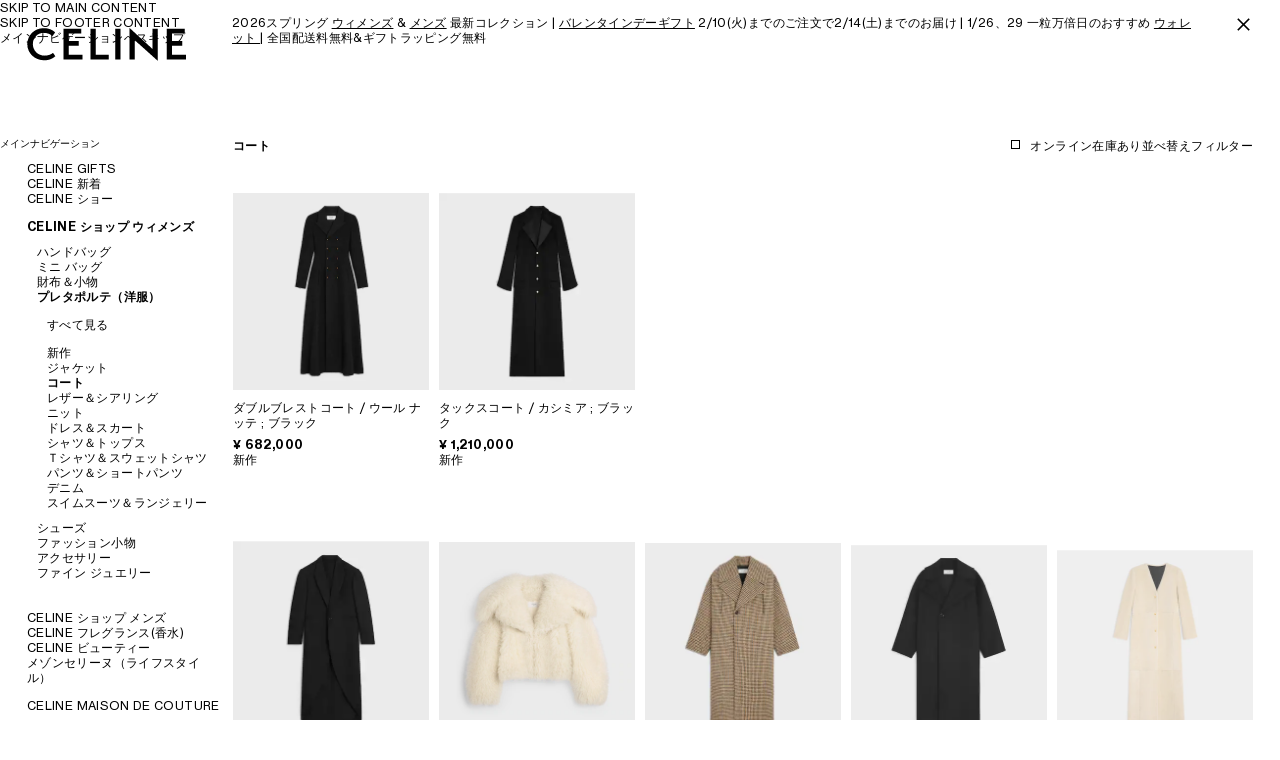

--- FILE ---
content_type: text/html;charset=utf-8
request_url: https://www.celine.com/ja-jp/celine-%E3%82%B7%E3%83%A7%E3%83%83%E3%83%97-%E3%82%A6%E3%82%A3%E3%83%A1%E3%83%B3%E3%82%BA/%E3%83%97%E3%83%AC%E3%82%BF%E3%83%9D%E3%83%AB%E3%83%86%EF%BC%88%E6%B4%8B%E6%9C%8D%EF%BC%89/%E3%82%B3%E3%83%BC%E3%83%88/
body_size: 48431
content:
<!DOCTYPE html><html lang="ja" data-behavior="detectTab" class="js intersectionObserver flashbanner-open" data-page-type="Product List Page" data-category="COATS" data-plp-level="Lvl3" data-template-rendering="searchResults" style="--vh: 32.4px; --headerH: 108px; --styled-scrollbar-width: 0px; --scrollbar-width: 0px; --flashBannerH: 49px;"><head>
<meta charset="UTF-8"/>
<meta name="viewport" content="width=device-width, initial-scale=1, maximum-scale=1, user-scalable=0"/>

<meta http-equiv="x-ua-compatible" content="ie=edge"/>
<meta name="msapplication-tap-highlight" content="no"/>










    
        <link rel="alternate" href="https://www.celine.com/en-sg/celine-shop-women/ready-to-wear/coats/" hreflang="en-sg"/>
    

    
        <link rel="alternate" href="https://www.celine.com/zht-tw/celine%E5%A5%B3%E5%A3%AB/%E6%88%90%E8%A1%A3/%E5%A4%A7%E8%A1%A3/" hreflang="zh-tw"/>
    

    
        <link rel="alternate" href="https://www.celine.com/en-tw/celine-shop-women/ready-to-wear/coats/" hreflang="en-tw"/>
    

    
        <link rel="alternate" href="https://www.celine.com/en-us/celine-shop-women/ready-to-wear/coats/" hreflang="en-us"/>
    

    
        <link rel="alternate" href="https://www.celine.com/en-int/celine-women/ready-to-wear/coats/" hreflang="x-default"/>
    

    
        <link rel="alternate" href="https://www.celine.com/en-nz/celine-shop-women/ready-to-wear/coats/" hreflang="en-nz"/>
    

    
        
    

    
        
    

    
        
    

    
        
    

    
        <link rel="alternate" href="https://www.celine.com/en-in/celine-shop-women/ready-to-wear/coats/" hreflang="en-in"/>
    

    
        
    

    
        <link rel="alternate" href="https://www.celine.com/en-id/celine-shop-women/ready-to-wear/coats/" hreflang="en-id"/>
    

    
        <link rel="alternate" href="https://www.celine.com/en-my/celine-shop-women/ready-to-wear/coats/" hreflang="en-my"/>
    

    
        <link rel="alternate" href="https://www.celine.com/en-ph/celine-shop-women/ready-to-wear/coats/" hreflang="en-ph"/>
    

    
        <link rel="alternate" href="https://www.celine.com/en-ee/celine-shop-women/ready-to-wear/coats/" hreflang="en-ee"/>
    

    
        <link rel="alternate" href="https://www.celine.com/en-fi/celine-shop-women/ready-to-wear/coats/" hreflang="en-fi"/>
    

    
        <link rel="alternate" href="https://www.celine.com/en-il/celine-shop-women/ready-to-wear/coats/" hreflang="en-il"/>
    

    
        
    

    
        
    

    
        
    

    
        
    

    
        <link rel="alternate" href="https://www.celine.com/en-bg/celine-shop-women/ready-to-wear/coats/" hreflang="en-bg"/>
    

    
        
    

    
        <link rel="alternate" href="https://www.celine.com/en-za/celine-shop-women/ready-to-wear/coats/" hreflang="en-za"/>
    

    
        
    

    
        <link rel="alternate" href="https://www.celine.com/en-cy/celine-shop-women/ready-to-wear/coats/" hreflang="en-cy"/>
    

    
        <link rel="alternate" href="https://www.celine.com/en-ge/celine-shop-women/ready-to-wear/coats/" hreflang="en-ge"/>
    

    
        
    

    
        
    

    
        <link rel="alternate" href="https://www.celine.com/en-hr/celine-shop-women/ready-to-wear/coats/" hreflang="en-hr"/>
    

    
        
    

    
        <link rel="alternate" href="https://www.celine.com/en-hu/celine-shop-women/ready-to-wear/coats/" hreflang="en-hu"/>
    

    
        <link rel="alternate" href="https://www.celine.com/ko-kr/celine-%EC%97%AC%EC%84%B1/%EC%9D%98%EB%A5%98/%EC%BD%94%ED%8A%B8/" hreflang="ko-kr"/>
    

    
        <link rel="alternate" href="https://www.celine.com/en-no/celine-shop-women/ready-to-wear/coats/" hreflang="en-no"/>
    

    
        <link rel="alternate" href="https://www.celine.com/en-pl/celine-shop-women/ready-to-wear/coats/" hreflang="en-pl"/>
    

    
        <link rel="alternate" href="https://www.celine.com/en-ro/celine-shop-women/ready-to-wear/coats/" hreflang="en-ro"/>
    

    
        <link rel="alternate" href="https://www.celine.com/es-mx/celine-tienda-en-l%C3%ADnea-mujer/pret-a-porter/abrigos/" hreflang="es-mx"/>
    

    
        
    

    
        
    

    
        <link rel="alternate" href="https://www.celine.com/pt-br/celine-shop-women/ready-to-wear/coats/" hreflang="pt-br"/>
    

    
        
    

    
        
    

    
        
    

    
        
    

    
        
    

    
        <link rel="alternate" href="https://www.celine.com/en-gr/celine-shop-women/ready-to-wear/coats/" hreflang="en-gr"/>
    

    
        <link rel="alternate" href="https://www.celine.com/en-lt/celine-shop-women/ready-to-wear/coats/" hreflang="en-lt"/>
    

    
        <link rel="alternate" href="https://www.celine.com/en-lv/celine-shop-women/ready-to-wear/coats/" hreflang="en-lv"/>
    

    
        <link rel="alternate" href="https://www.celine.com/en-mt/celine-shop-women/ready-to-wear/coats/" hreflang="en-mt"/>
    

    
        <link rel="alternate" href="https://www.celine.com/pt-pt/celine-shop-women/ready-to-wear/coats/" hreflang="pt-pt"/>
    

    
        <link rel="alternate" href="https://www.celine.com/en-si/celine-shop-women/ready-to-wear/coats/" hreflang="en-si"/>
    

    
        <link rel="alternate" href="https://www.celine.com/en-sk/celine-shop-women/ready-to-wear/coats/" hreflang="en-sk"/>
    

    
        <link rel="alternate" href="https://www.celine.com/th-th/celine-%E0%B8%AA%E0%B8%B3%E0%B8%AB%E0%B8%A3%E0%B8%B1%E0%B8%9A%E0%B8%9C%E0%B8%B9%E0%B9%89%E0%B8%AB%E0%B8%8D%E0%B8%B4%E0%B8%87/%E0%B9%80%E0%B8%AA%E0%B8%B7%E0%B9%89%E0%B8%AD%E0%B8%9C%E0%B9%89%E0%B8%B2/%E0%B9%80%E0%B8%AA%E0%B8%B7%E0%B9%89%E0%B8%AD%E0%B9%82%E0%B8%84%E0%B9%89%E0%B8%95/" hreflang="th-th"/>
    

    
        <link rel="alternate" href="https://www.celine.com/en-th/celine-shop-women/ready-to-wear/coats/" hreflang="en-th"/>
    

    
        <link rel="alternate" href="https://www.celine.com/en-ca/celine-shop-women/ready-to-wear/coats/" hreflang="en-ca"/>
    

    
        <link rel="alternate" href="https://www.celine.com/fr-ca/celine-boutique-femme/pret-a-porter/manteaux/" hreflang="fr-ca"/>
    

    
        <link rel="alternate" href="https://www.celine.com/en-ae/celine-shop-women/ready-to-wear/coats/" hreflang="en-ae"/>
    

    
        <link rel="alternate" href="https://www.celine.com/de-at/celine-fur-damen/konfektionskleidung/m%C3%A4ntel/" hreflang="de-at"/>
    

    
        <link rel="alternate" href="https://www.celine.com/en-be/celine-shop-women/ready-to-wear/coats/" hreflang="en-be"/>
    

    
        <link rel="alternate" href="https://www.celine.com/fr-be/celine-boutique-femme/pret-a-porter/manteaux/" hreflang="fr-be"/>
    

    
        
    

    
        <link rel="alternate" href="https://www.celine.com/fr-ch/celine-boutique-femme/pret-a-porter/manteaux/" hreflang="fr-ch"/>
    

    
        
    

    
        <link rel="alternate" href="https://www.celine.com/de-ch/celine-fur-damen/konfektionskleidung/m%C3%A4ntel/" hreflang="de-ch"/>
    

    
        <link rel="alternate" href="https://www.celine.com/en-cz/celine-shop-women/ready-to-wear/coats/" hreflang="en-cz"/>
    

    
        <link rel="alternate" href="https://www.celine.com/de-de/celine-fur-damen/konfektionskleidung/m%C3%A4ntel/" hreflang="de-de"/>
    

    
        <link rel="alternate" href="https://www.celine.com/en-dk/celine-shop-women/ready-to-wear/coats/" hreflang="en-dk"/>
    

    
        <link rel="alternate" href="https://www.celine.com/es-es/celine-tienda-en-l%C3%ADnea-mujer/pret-a-porter/abrigos/" hreflang="es-es"/>
    

    
        <link rel="alternate" href="https://www.celine.com/fr-fr/celine-boutique-femme/pret-a-porter/manteaux/" hreflang="fr-fr"/>
    

    
        <link rel="alternate" href="https://www.celine.com/en-gb/celine-shop-women/ready-to-wear/coats/" hreflang="en-gb"/>
    

    
        <link rel="alternate" href="https://www.celine.com/en-hk/celine-shop-women/ready-to-wear/coats/" hreflang="en-hk"/>
    

    
        <link rel="alternate" href="https://www.celine.com/zhs-hk/celine%E5%A5%B3%E5%A3%AB%E7%94%84%E9%81%B8/%E6%9C%8D%E9%A3%BE/%E5%A4%A7%E8%A4%B8/" hreflang="zh-hans-hk"/>
    

    
        <link rel="alternate" href="https://www.celine.com/zht-hk/celine%E5%A5%B3%E5%A3%AB/%E6%88%90%E8%A1%A3/%E5%A4%A7%E8%A1%A3/" hreflang="zh-hant-hk"/>
    

    
        <link rel="alternate" href="https://www.celine.com/en-ie/celine-shop-women/ready-to-wear/coats/" hreflang="en-ie"/>
    

    
        <link rel="alternate" href="https://www.celine.com/it-it/celine-boutique-donna/pret-a-porter/cappotti/" hreflang="it-it"/>
    

    
        <link rel="alternate" href="https://www.celine.com/en-kw/celine-shop-women/ready-to-wear/coats/" hreflang="en-kw"/>
    

    
        <link rel="alternate" href="https://www.celine.com/en-lu/celine-shop-women/ready-to-wear/coats/" hreflang="en-lu"/>
    

    
        <link rel="alternate" href="https://www.celine.com/fr-lu/celine-boutique-femme/pret-a-porter/manteaux/" hreflang="fr-lu"/>
    

    
        <link rel="alternate" href="https://www.celine.com/zht-mo/celine%E5%A5%B3%E5%A3%AB/%E6%88%90%E8%A1%A3/%E5%A4%A7%E8%A1%A3/" hreflang="zh-hant-mo"/>
    

    
        
    

    
        <link rel="alternate" href="https://www.celine.com/zhs-mo/celine%E5%A5%B3%E5%A3%AB%E7%94%84%E9%81%B8/%E6%9C%8D%E9%A3%BE/%E5%A4%A7%E8%A4%B8/" hreflang="zh-hans-mo"/>
    

    
        <link rel="alternate" href="https://www.celine.com/en-nl/celine-shop-women/ready-to-wear/coats/" hreflang="en-nl"/>
    

    
        <link rel="alternate" href="https://www.celine.com/en-qa/celine-shop-women/ready-to-wear/coats/" hreflang="en-qa"/>
    

    
        <link rel="alternate" href="https://www.celine.com/en-sa/celine-shop-women/ready-to-wear/coats/" hreflang="en-sa"/>
    

    
        <link rel="alternate" href="https://www.celine.com/en-se/celine-shop-women/ready-to-wear/coats/" hreflang="en-se"/>
    

    
        <link rel="alternate" href="https://www.celine.com/ja-jp/celine-%E3%82%B7%E3%83%A7%E3%83%83%E3%83%97-%E3%82%A6%E3%82%A3%E3%83%A1%E3%83%B3%E3%82%BA/%E3%83%97%E3%83%AC%E3%82%BF%E3%83%9D%E3%83%AB%E3%83%86%EF%BC%88%E6%B4%8B%E6%9C%8D%EF%BC%89/%E3%82%B3%E3%83%BC%E3%83%88/" hreflang="ja-jp"/>
    

    
        <link rel="alternate" href="https://www.celine.com/en-au/celine-shop-women/ready-to-wear/coats/" hreflang="en-au"/>
    






    
    

    
    
        <title data-pw-extract-id="gXEySFLX-extract-title">コート レディース | CELINE | セリーヌ公式サイト | ハイブランド 公式サイト | ハイブランド  コート
</title>
    
    <meta name="description" content="セリーヌのコレクションをぜひご覧ください: レディース コート。コート の最新アイテムをお求めいただけます。セリーヌ公式オンラインストア"/>
    <meta name="keywords" content="Commerce Cloud Storefront Reference Architecture"/>


<meta name="theme-color" content="#ffffff"/>






    <link rel="canonical" href="https://www.celine.com/ja-jp/celine-%E3%82%B7%E3%83%A7%E3%83%83%E3%83%97-%E3%82%A6%E3%82%A3%E3%83%A1%E3%83%B3%E3%82%BA/%E3%83%97%E3%83%AC%E3%82%BF%E3%83%9D%E3%83%AB%E3%83%86%EF%BC%88%E6%B4%8B%E6%9C%8D%EF%BC%89/%E3%82%B3%E3%83%BC%E3%83%88/"/>




    <link rel="next" href="https://www.celine.com/ja-jp/celine-%E3%82%B7%E3%83%A7%E3%83%83%E3%83%97-%E3%82%A6%E3%82%A3%E3%83%A1%E3%83%B3%E3%82%BA/%E3%83%97%E3%83%AC%E3%82%BF%E3%83%9D%E3%83%AB%E3%83%86%EF%BC%88%E6%B4%8B%E6%9C%8D%EF%BC%89/%E3%82%B3%E3%83%BC%E3%83%88/?prefn1=celShowInPLP&amp;prefv1=true&amp;start=20&amp;sz=20"/>


<link rel="icon" href="/on/demandware.static/Sites-CELINE_JP-Site/-/default/dwb8f7ca8c/images/favicons/favicon.svg"/>
<link rel="mask-icon" href="/on/demandware.static/Sites-CELINE_JP-Site/-/default/dwf6534b2b/images/favicons/mask-icon.svg" color="#000000"/>
<link rel="apple-touch-icon" href="/on/demandware.static/Sites-CELINE_JP-Site/-/default/dwc2990c5e/images/favicons/apple-touch-icon.png"/>
<link rel="manifest" href="/on/demandware.static/Sites-CELINE_JP-Site/-/default/dwbe536b46/images/favicons/site.webmanifest"/>









    
    
        
        
        








  
    <meta datalayer="[{&#34;loginStatus&#34;:&#34;Not logged&#34;,&#34;userId&#34;:&#34;&#34;,&#34;hashedEmail&#34;:&#34;&#34;,&#34;pageTopCategory&#34;:&#34;CELINE SHOP WOMEN&#34;,&#34;pageMidCategory&#34;:&#34;READY TO WEAR&#34;,&#34;pageSubCategory&#34;:&#34;COATS&#34;,&#34;pageSubSubCategory&#34;:&#34;&#34;,&#34;country&#34;:&#34;JP&#34;,&#34;language&#34;:&#34;ja&#34;,&#34;clientStatus&#34;:&#34;Not client&#34;,&#34;pageType&#34;:&#34;Product List Page&#34;,&#34;currencyCode&#34;:&#34;JPY&#34;},{&#34;gtm.start&#34;:1769320800000,&#34;event&#34;:&#34;gtm.js&#34;,&#34;gtm.uniqueEventId&#34;:3},{&#34;event&#34;:&#34;gtm.dom&#34;,&#34;gtm.uniqueEventId&#34;:52},{&#34;event&#34;:&#34;magicBlock&#34;,&#34;ctaName&#34;:&#34;no cta&#34;,&#34;interactionType&#34;:&#34;display&#34;,&#34;siteLocation&#34;:&#34;CELINE SHOP WOMEN &gt; READY TO WEAR &gt; COATS&#34;,&#34;blockType&#34;:&#34;image&#34;,&#34;blockPosition&#34;:&#34;1/2&#34;,&#34;gtm.uniqueEventId&#34;:60},{&#34;event&#34;:&#34;gtm.load&#34;,&#34;gtm.uniqueEventId&#34;:135}]"/><meta SW-UA="Mozilla/5.0 (Macintosh; Intel Mac OS X 10_15_7) AppleWebKit/537.36 (KHTML, like Gecko) Chrome/131.0.0.0 Safari/537.36; ClaudeBot/1.0; +claudebot@anthropic.com)" SW-ID="0"/></head><body class="celine_jp" data-country-code="JP"><input type="hidden" value="false" id="customerIsLoggedIn"/>
  

  
    <input type="hidden" value="false" id="customerIsRegistration"/>
  

  
    <input type="hidden" value="Regular" id="loginType"/>
  

  
    <input type="hidden" value="Account" id="customerIsLoggedInRegistrationFrom"/>
  

  

  



    
















<!-- COREMEDIA HEAD -->






<link href="https://www.celine.com/p/cms/resource/sites/celine%20ecom/no_country/japanese/navigation/02_celine%20collections/22_women&#39;s%20summer%202023/campaign%20video/mokeCss-1251246-4.css" rel="stylesheet"/>

  <meta name="coremedia_content_id" content="10186"/>



<!-- END COREMEDIA HEAD -->






<style>
    
    @font-face {
        font-family: "Neue Haas Grotesk Display fallback";
        font-weight: 700;
        size-adjust: 98%;
        src: local("Arial Bold");
    }
    @font-face {
        font-family: "Neue Haas Grotesk Text fallback";
        font-weight: 700;
        size-adjust: 103%;
        src: local("Arial Bold");
    }
    @font-face {
        font-family: "Neue Haas Grotesk Text fallback";
        font-weight: 400;
        size-adjust: 102%;
        src: local("Arial");
    }
    
    @font-face {
        font-family: "Neue Haas Grotesk Display";
        font-display: swap;
        font-weight: 700;
        font-style: normal;
        src: url("/on/demandware.static/Sites-CELINE_JP-Site/-/default/dw43d34202/fonts/NHaasGroteskDSPro-75Bd.woff2") format("woff2"), url("/on/demandware.static/Sites-CELINE_JP-Site/-/default/dwb1ceeaed/fonts/NHaasGroteskDSPro-75Bd.woff") format("woff");
    }
    @font-face {
        font-family: "Neue Haas Grotesk Text";
        font-display: swap;
        font-weight: 700;
        font-style: normal;
        src: url("/on/demandware.static/Sites-CELINE_JP-Site/-/default/dw06ce3658/fonts/NHaasGroteskTXPro-75Bd.woff2") format("woff2"), url("/on/demandware.static/Sites-CELINE_JP-Site/-/default/dw7deae44d/fonts/NHaasGroteskTXPro-75Bd.woff") format("woff");
    }
    @font-face {
        font-family: "Neue Haas Grotesk Text";
        font-display: swap;
        font-weight: 400;
        font-style: normal;
        src: url("/on/demandware.static/Sites-CELINE_JP-Site/-/default/dwf1b75d33/fonts/NHaasGroteskTXPro-55Rg.woff2") format("woff2"), url("/on/demandware.static/Sites-CELINE_JP-Site/-/default/dw5c853130/fonts/NHaasGroteskTXPro-55Rg.woff") format("woff");
    }
</style>




<link rel="stylesheet" href="/on/demandware.static/Sites-CELINE_JP-Site/-/ja_JP/v1769177092951/css/celine-commons.css"/>



    <link rel="stylesheet" href="/on/demandware.static/Sites-CELINE_JP-Site/-/ja_JP/v1769177092951/css/celine-plp.css"/>


<!-- OneTrust Cookies Consent Notice start -->


<!-- OneTrust Cookies Consent Notice end -->






    










    







    







   <script type="application/ld+json">
        {"@context":"http://schema.org","@graph":[{"@context":"http://schema.org","@type":"WebSite","name":"CELINE","alternateName":"CELINE","url":"https://www.celine.com/ja-jp/","PotentialAction":{"@type":"SearchAction","target":"https://www.celine.com/ja-jp/search?q={query}","query-input":"required name=query"}},{"@context":"http://schema.org","@type":"Organization","url":"https://www.celine.com/ja-jp/","name":"CELINE","alternateName":"CELINE","logo":"https://www.celine.com/on/demandware.static/Sites-CELINE_JP-Site/-/default/dw45691c08/images/logo.svg"},{"@context":"http://schema.org","@type":"BreadcrumbList","numberOfItems":4,"itemListElement":[{"@type":"ListItem","position":1,"item":"https://www.celine.com/ja-jp/home","name":"CELINE"},{"@type":"ListItem","position":2,"item":"https://www.celine.com/ja-jp/celine-%E3%82%B7%E3%83%A7%E3%83%83%E3%83%97-%E3%82%A6%E3%82%A3%E3%83%A1%E3%83%B3%E3%82%BA/","name":"CELINE ショップ ウィメンズ"},{"@type":"ListItem","position":3,"item":"https://www.celine.com/ja-jp/celine-%E3%82%B7%E3%83%A7%E3%83%83%E3%83%97-%E3%82%A6%E3%82%A3%E3%83%A1%E3%83%B3%E3%82%BA/%E3%83%97%E3%83%AC%E3%82%BF%E3%83%9D%E3%83%AB%E3%83%86%EF%BC%88%E6%B4%8B%E6%9C%8D%EF%BC%89/","name":"プレタポルテ（洋服）"},{"@type":"ListItem","position":4,"item":"https://www.celine.com/ja-jp/celine-%E3%82%B7%E3%83%A7%E3%83%83%E3%83%97-%E3%82%A6%E3%82%A3%E3%83%A1%E3%83%B3%E3%82%BA/%E3%83%97%E3%83%AC%E3%82%BF%E3%83%9D%E3%83%AB%E3%83%86%EF%BC%88%E6%B4%8B%E6%9C%8D%EF%BC%89/%E3%82%B3%E3%83%BC%E3%83%88/","name":"コート"}]},{"@context":"http://schema.org","@type":"ImageObject","author":"CELINE","contentUrl":"https://image.celine.com/368394636f8c14e8/original/RM09Q764L-38NO_1_SPR26_W_V1.jpg","name":"ダブルブレストコート / ウール ナッテ - ブラック -  - 1 | CELINE","description":"ダブルブレストコート / ウール ナッテ - ブラック -  - 1 | CELINE"},{"@context":"http://schema.org","@type":"ImageObject","author":"CELINE","contentUrl":"https://image.celine.com/3ea72bfa07890901/original/RM09I975C-38NO_1_SPR26_W_V1.jpg","name":"タックスコート / カシミア - ブラック -  - 1 | CELINE","description":"タックスコート / カシミア - ブラック -  - 1 | CELINE"},{"@context":"http://schema.org","@type":"ImageObject","author":"CELINE","contentUrl":"https://image.celine.com/49e41dbf1a1becfa/original/RV12T814E-38NO_1_SPR26_W_V1.jpg","name":"テーラードコート / ウールフェルト - ブラック -  - 1 | CELINE","description":"テーラードコート / ウールフェルト - ブラック -  - 1 | CELINE"},{"@context":"http://schema.org","@type":"ImageObject","author":"CELINE","contentUrl":"https://image.celine.com/445b332e7afd81bc/original/RV1050275-01RD_1_SPR26_W_V1.jpg","name":"ジャケット / フラッフィーウール - クレ -  - 1 | CELINE","description":"ジャケット / フラッフィーウール - クレ -  - 1 | CELINE"},{"@context":"http://schema.org","@type":"ImageObject","author":"CELINE","contentUrl":"https://image.celine.com/169127a016323202/original/RM09F042K-02GM_1_SPR26_W_V1.jpg","name":"コート/ 千鳥格子ウール - ベージュ / マロン -  - 1 | CELINE","description":"コート/ 千鳥格子ウール - ベージュ / マロン -  - 1 | CELINE"},{"@context":"http://schema.org","@type":"ImageObject","author":"CELINE","contentUrl":"https://image.celine.com/4b3dcded606f3bba/original/RM09E998K-38NO_1_SPR26_W_V1.jpg","name":"コート / ウールクロス - ブラック -  - 1 | CELINE","description":"コート / ウールクロス - ブラック -  - 1 | CELINE"},{"@context":"http://schema.org","@type":"ImageObject","author":"CELINE","contentUrl":"https://image.celine.com/355c52c2e1aa62b8/original/RM037038H-01CB_1_SPR26_W_V1.jpg","name":"ロングコート / ラムスキンシアリング - クリーム / ブラック -  - 1 | CELINE","description":"ロングコート / ラムスキンシアリング - クリーム / ブラック -  - 1 | CELINE"},{"@context":"http://schema.org","@type":"ImageObject","author":"CELINE","contentUrl":"https://image.celine.com/4cac10c841e66283/original/RV13Q6700-38NO_1_SPR26_W_V1.jpg","name":"コート / ダブルフェイスカシミア - ブラック -  - 1 | CELINE","description":"コート / ダブルフェイスカシミア - ブラック -  - 1 | CELINE"},{"@context":"http://schema.org","@type":"ImageObject","author":"CELINE","contentUrl":"https://image.celine.com/6cebe0951f693103/original/RV0ZP895L-38NO_1_SPR26_W_V1.jpg","name":"コート / スエード - ブラック -  - 1 | CELINE","description":"コート / スエード - ブラック -  - 1 | CELINE"},{"@context":"http://schema.org","@type":"ImageObject","author":"CELINE","contentUrl":"https://image.celine.com/4d508bf85c7939b5/original/RM06B895L-04FD_1_SPR26_W_V1.jpg","name":"コート / スエード - キャメル / デザート -  - 1 | CELINE","description":"コート / スエード - キャメル / デザート -  - 1 | CELINE"},{"@context":"http://schema.org","@type":"ImageObject","author":"CELINE","contentUrl":"https://image.celine.com/6ef00aa966156b03/original/RM08J814E-38NO_1_SPR26_W_V1.jpg","name":"ケープ / ウールフェルト - ブラック -  - 1 | CELINE","description":"ケープ / ウールフェルト - ブラック -  - 1 | CELINE"},{"@context":"http://schema.org","@type":"ImageObject","author":"CELINE","contentUrl":"https://image.celine.com/5d2b08a2e11ae90a/original/RV12I1474-38NO_1_SPR26_W_V1.jpg","name":"ロングパファージャケット / 軽量ナイロン - ブラック -  - 1 | CELINE","description":"ロングパファージャケット / 軽量ナイロン - ブラック -  - 1 | CELINE"},{"@context":"http://schema.org","@type":"ImageObject","author":"CELINE","contentUrl":"https://image.celine.com/5e243ef0a2660b7/original/RV0VN0T69-19BR_1_WIN25_W_V1.tif","name":"パファージャケット / 軽量ナイロン - ブラウン -  - 1 | CELINE","description":"パファージャケット / 軽量ナイロン - ブラウン -  - 1 | CELINE"},{"@context":"http://schema.org","@type":"ImageObject","author":"CELINE","contentUrl":"https://image.celine.com/62d1fde24108f260/original/RV0VN0T69-02BG_1_WIN25_W_V1.tif","name":"パファージャケット / 軽量ナイロン - ベージュ -  - 1 | CELINE","description":"パファージャケット / 軽量ナイロン - ベージュ -  - 1 | CELINE"},{"@context":"http://schema.org","@type":"ImageObject","author":"CELINE","contentUrl":"https://image.celine.com/27038989c41b68d2/original/RI01B0T69-19BR_1_WIN25_W_V1.jpg","name":"ノースリーブ ダウンジャケット / 軽量ナイロン - ブラウン -  - 1 | CELINE","description":"ノースリーブ ダウンジャケット / 軽量ナイロン - ブラウン -  - 1 | CELINE"},{"@context":"http://schema.org","@type":"ImageObject","author":"CELINE","contentUrl":"https://image.celine.com/3bae540ddc303707/original/RM06O0W52-10AM_1_WIN25_W_V1.jpg","name":"ラップコート / ダブルフェイスウールカシミア - アンスラサイトメランジェ -  - 1 | CELINE","description":"ラップコート / ダブルフェイスウールカシミア - アンスラサイトメランジェ -  - 1 | CELINE"},{"@context":"http://schema.org","@type":"ImageObject","author":"CELINE","contentUrl":"https://image.celine.com/549d22956f9dbea2/original/RM06O0W52-GDH1_1_WIN25_W_V1.jpg","name":"ラップコート / ダブルフェイスウールカシミア - ハバナ -  - 1 | CELINE","description":"ラップコート / ダブルフェイスウールカシミア - ハバナ -  - 1 | CELINE"},{"@context":"http://schema.org","@type":"ImageObject","author":"CELINE","contentUrl":"https://image.celine.com/3e883cd0fd06c640/original/RM06P6700-38NO_1_WIN25_W_V1.jpg","name":"コート / ダブルフェイスカシミア - ブラック -  - 1 | CELINE","description":"コート / ダブルフェイスカシミア - ブラック -  - 1 | CELINE"},{"@context":"http://schema.org","@type":"ImageObject","author":"CELINE","contentUrl":"https://image.celine.com/25bf95d7b4bd539d/original/RM06P0285-18NO_1_WIN25_W_V1.jpg","name":"コート / ダブルフェイスカシミア＆キャメル - ノワゼット -  - 1 | CELINE","description":"コート / ダブルフェイスカシミア＆キャメル - ノワゼット -  - 1 | CELINE"},{"@context":"http://schema.org","@type":"ImageObject","author":"CELINE","contentUrl":"https://image.celine.com/26877af4ddc7d924/original/RM06N814E-07MR_1_WIN25_W_V1.jpg","name":"ロングピーコート / ウールフェルト - ネイビー -  - 1 | CELINE","description":"ロングピーコート / ウールフェルト - ネイビー -  - 1 | CELINE"}]}
    </script>






                              

<ul class="f-body m-skip-nav" aria-hidden="false">
    <li>
        <a href="#content" class="a-btn a-btn--as-link a11y a11y--focussable">Skip to main content</a>
    </li>
    <li>
        <a href="#goToFooter" class="a-btn a-btn--as-link a11y a11y--focussable">Skip to footer content</a>
    </li>
    <li class="m-skip-nav__main-nav">
        <a href="#mainNavigation" class="a-btn a-btn--as-link a11y a11y--focussable">メインナビゲーションへスキップ</a>
    </li>
</ul>


<div class="layout a17-grid-wrapper page" data-action="Search-Show" data-querystring="cgid=A0111&amp;nav=A0111">


<div class="m-flash-banner-wrapper m-flash-banner-wrapper--fixed" data-behavior="mFlashBanner" style="height: 49px;">

	 


	





























    
        
            
            
            
                <!-- Display banner for eligible clients or other cases -->
                <div role="region" class="m-flash-banner" aria-label="null" data-mflashbanner-id="BANNER_JAPAN_JANUARY_3">
                    <div class="m-flash-banner__inner" data-mflashbanner-inner="">
                        <div class="m-flash-banner__text a-text f-body">
                            <div class="content">
                                <p>2026スプリング <a href="https://www.celine.com/ja-jp/celine-新着/新作コレクション-ウィメンズ/">ウィメンズ</a> &amp; <a href="https://www.celine.com/ja-jp/celine-新着/新作コレクション-メンズ/">メンズ</a> 最新コレクション | <a href="https://www.celine.com/ja-jp/event-selection/">バレンタインデーギフト</a> 2/10(火)までのご注文で2/14(土)までのお届け | 1/26、29 一粒万倍日のおすすめ <a href="https://www.celine.com/ja-jp/luckyday-selection/">ウォレット </a>| 全国配送料無料&amp;ギフトラッピング無料</p>
                            </div>
                        </div>
                        <div class="m-flash-banner__btn">
                            <button type="button" class="a-btn a-btn--as-link" aria-label="a11y.close.label" data-mflashbanner-btn=""></button>
                        </div>
                    </div>
                </div>
            
        
    



 
	
</div>
































<header id="header">
    <div class="g-header-logo">
        
        <a href="/ja-jp/home" title="CELINE | トップページ" class="a-logo" data-gtm-category="navigation" data-gtm-action="home" data-gtm-location="header">
            <span class="a-logo__large">
                <svg viewBox="0 0 160 33" fill="none" xmlns="http://www.w3.org/2000/svg" aria-hidden="true" focusable="false">
                    <path fill-rule="evenodd" clip-rule="evenodd" d="M145.049 27.8634V18.6289H155.265V13.9113H145.049V6.59122H157.716V1.87202H139.819V32.5794H159.021V27.8634H145.049ZM130.671 33.7596L130.711 1.83221H125.481L125.563 22.0453L102.602 0.978516L102.561 32.5778H107.791L107.708 13.1388L130.671 33.7596ZM93.4045 32.5778L93.4077 1.83221H88.1792L88.1744 32.5778H93.4045ZM63.4607 32.5794H81.642V27.8634H68.6908V1.83221H63.4607V32.5794V32.5794ZM36.4128 32.5794H55.6164V27.8634H41.6429V18.6289H51.8566V13.9113H41.6429V6.59122H54.3093V1.87202H36.4128V32.5794ZM5.84821 17.0442C5.84821 11.1862 9.93437 5.85857 16.8795 5.85857C20.0666 5.85857 23.212 6.99736 25.3782 9.11248L28.1557 5.49225C27.1349 4.27224 23.212 1.14097 16.8795 1.14097C7.07374 1.14097 0.291748 8.54229 0.291748 17.1652C0.291748 25.992 7.44172 33.3121 17.4507 33.3121C21.8632 33.3121 25.5414 31.8898 28.3605 29.2045L25.9494 25.8279C24.7239 27.0496 21.5785 28.6359 17.6971 28.6359C10.7103 28.6359 5.84821 23.4707 5.84821 17.0442V17.0442Z" fill="#000"></path>
                </svg>
            </span>
            <span class="a-logo__mobile">
                <svg xmlns="http://www.w3.org/2000/svg" width="102" height="22" fill="none">
                    <path fill="#000" fill-rule="evenodd" d="M92.7024 17.5509v-6.0285h6.5419V8.44272h-6.5419V3.66406h8.1116V.583296H89.3531V20.6296H101.65v-3.0787h-8.9476ZM83.4946 21.4 83.5202.557302h-3.3493l.0522 13.195398L65.5194 0l-.0266 20.6285h3.3493l-.0532-12.69006L83.4946 21.4Zm-23.8654-.7715.002-20.071198h-3.3483l-.003 20.071198h3.3493Zm-19.1759.0011h11.6432v-3.0787h-8.2939V.557302h-3.3493V20.6296Zm-17.3215 0h12.298v-3.0787h-8.9487v-6.0285h6.5409V8.44272h-6.5409V3.66406h8.1116V.583296H23.1318V20.6296ZM3.55835 10.4879c0-3.82418 2.61676-7.30213 7.06445-7.30213 2.0409 0 4.0552.74342 5.4425 2.1242l1.7787-2.36334c-.6537-.79644-3.166-2.840576-7.2212-2.840576C4.34317.106054 0 4.93774 0 10.5669c0 5.7623 4.57882 10.5409 10.9886 10.5409 2.8257 0 5.1812-.9285 6.9865-2.6815l-1.544-2.2042c-.7848.7975-2.7991 1.833-5.2848 1.833-4.47427 0-7.58795-3.3718-7.58795-7.5672Z" clip-rule="evenodd"></path>
                </svg>
            </span>
            <span class="sr-only">CELINE</span>
        </a>
        
        <div class="g-header-mobile">
            
                


























<div class="minicart minicart--s-empty" data-action-url="/on/demandware.store/Sites-CELINE_JP-Site/ja_JP/Cart-MiniCartShow" data-gtm-category="navigation" data-gtm-action="cart" data-gtm-location="header">
    <a class="a-btn a-btn--as-link minicart-link a-cart a-cart--s-empty" href="https://www.celine.com/ja-jp/client/cart">
        <svg xmlns="http://www.w3.org/2000/svg" width="20" height="25" fill="none"><path fill="#000" d="M3 8h14v14H3V8ZM0 25h20V5H0v20ZM4.8792 4.07676h3.24405c.35381-.60877 1.01619-1.01941 1.7745-1.01941.75825 0 1.41975.40974 1.77445 1.01941h3.2441C14.4412 1.75066 12.3744 0 9.89775 0 7.42105 0 5.35336 1.75066 4.8792 4.07676Z"></path></svg>
        <span class="a-cart__infos">
            ショッピングバッグ (<span class="minicart-quantity a-cart__quantity">0</span>)
        </span>
    </a>
</div>

            
            <button type="button" class="a-search" aria-controls="search-panel" data-behavior="oSidePanelToggle" data-osidepaneltoggle-panel="search-panel" data-gtm-category="navigation" data-gtm-action="search" data-gtm-location="header">
                <svg xmlns="http://www.w3.org/2000/svg" width="21" height="21" fill="none"><path fill="#1D1D1B" d="M9.14948 18.3033C4.10445 18.3033 0 14.1988 0 9.15378 0 4.10876 4.10445.00430298 9.14948.00430298 14.1945.00430298 18.299 4.10876 18.299 9.15378c0 5.04502-4.1045 9.14952-9.14952 9.14952Zm0-15.19866c-3.33565 0-6.04845 2.71349-6.04845 6.04845 0 3.33491 2.7135 6.04841 6.04845 6.04841 3.33492 0 6.04842-2.7135 6.04842-6.04841 0-3.33496-2.7135-6.04845-6.04842-6.04845Z"></path><path fill="#1D1D1B" d="m16.2633 13.9833-2.1927 2.1928 4.8234 4.8235 2.1928-2.1928-4.8235-4.8235Z"></path></svg>
                <span class="sr-only">検索</span>
            </button>
            <button type="button" class="a-ham" aria-pressed="false" data-onavigation-mobilebtn="" aria-controls="main-navigation" data-gtm-category="navigation" data-gtm-action="burgermenu" data-gtm-location="header">
                <span class="a-ham__menu"></span>
                <span class="a-ham__close"></span>
                <span class="sr-only">ナビゲーション</span>
            </button>
        </div>
    </div>

    <nav aria-labelledby="g-header-label" class="g-header" id="main-navigation" data-behavior="oNavigation">
        <p class="sr-only" id="g-header-label">メインナビゲーション</p>
        <div class="g-header__wrapper">
            
            

























<div id="navMenuTree" data-selected-item="A0111">
    


























<div class="g-header__menu">
    <div class="g-header__main">
        <ul id="mainNavigation" class="f-body">
            
                
                




    
    
    
    

    
    
    
        
    
    
    
        
            <li class=" g-header__menu-space ">
                <a href="/ja-jp/celine-gifts/" class="a-btn a-btn--as-link" id="CV01" data-level="0" data-gtm-category="navigation" data-gtm-name="CELINE GIFTS" data-gtm-action="CV01" data-gtm-location="header" role="button" data-onavigation-link="" data-onavigation-expandablelink="" aria-expanded="false" aria-controls="section-CV01">CELINE GIFTS</a>
                
                    <ul id="section-CV01" class="" role="region" aria-hidden="true" aria-labelledby="CV01" data-onavigation-section="" data-level="0" inert="">
                        


                        
                        




    
    
    
    

    
    
    
    
        
    
    
    
        
            <li class="">
                <a href="/ja-jp/celine-gifts/%E3%82%A6%E3%82%A3%E3%83%A1%E3%83%B3%E3%82%BA-%E3%82%AE%E3%83%95%E3%83%88/" class="a-btn a-btn--as-link" id="CVG01" data-level="1" data-gtm-category="navigation" data-gtm-name="GIFTS FOR HER" data-gtm-action="CVG01" data-gtm-location="header" data-onavigation-clickablelink="true" data-onavigation-link="">ウィメンズ ギフト</a>
                
            </li>
        
    

    
    
    
    

    
    
    
    
        
    
    
    
        
            <li class="">
                <a href="/ja-jp/celine-gifts/%E3%83%A1%E3%83%B3%E3%82%BA-%E3%82%AE%E3%83%95%E3%83%88/" class="a-btn a-btn--as-link" id="CVG02" data-level="1" data-gtm-category="navigation" data-gtm-name="GIFTS FOR HIM" data-gtm-action="CVG02" data-gtm-location="header" data-onavigation-clickablelink="true" data-onavigation-link="">メンズ ギフト</a>
                
            </li>
        
    

                    </ul>
                
            </li>
        
    

    
    
    
    

    
    
    
        
    
    
    
        
            <li class="">
                <a href="/ja-jp/celine-%E6%96%B0%E7%9D%80/" class="a-btn a-btn--as-link" id="H01" data-level="0" data-gtm-category="navigation" data-gtm-name="CELINE NEW" data-gtm-action="H01" data-gtm-location="header" role="button" data-onavigation-link="" data-onavigation-expandablelink="" aria-expanded="false" aria-controls="section-H01">CELINE 新着</a>
                
                    <ul id="section-H01" class="" role="region" aria-hidden="true" aria-labelledby="H01" data-onavigation-section="" data-level="0" inert="">
                        


                        
                        




    
    
    
    

    
    
    
    
        
    
    
    
        
            <li class="">
                <a href="/ja-jp/cm/spring-26-highlights" class="a-btn a-btn--as-link" id="S27" data-level="1" data-gtm-category="navigation" data-gtm-name="SPRING 2026 HIGHLIGHTS" data-gtm-action="S27" data-gtm-location="header" data-onavigation-clickablelink="true" data-onavigation-link="">2026 スプリングショー ハイライト</a>
                
            </li>
        
    

    
    
    
    

    
    
    
    
        
    
    
    
        
            <li class=" g-header__menu-space ">
                <a href="/ja-jp/celine-%E6%96%B0%E7%9D%80/%E6%96%B0%E4%BD%9C%E3%82%B3%E3%83%AC%E3%82%AF%E3%82%B7%E3%83%A7%E3%83%B3-%E3%82%A6%E3%82%A3%E3%83%A1%E3%83%B3%E3%82%BA/" class="a-btn a-btn--as-link" id="H001" data-level="1" data-gtm-category="navigation" data-gtm-name="NEW COLLECTION WOMEN" data-gtm-action="H001" data-gtm-location="header" data-onavigation-clickablelink="true" data-onavigation-link="">新作コレクション ウィメンズ</a>
                
            </li>
        
    

    
    
    
    

    
    
    
    
        
    
    
    
        
            <li class="">
                <a href="/ja-jp/celine-%E6%96%B0%E7%9D%80/%E6%96%B0%E4%BD%9C%E3%82%B3%E3%83%AC%E3%82%AF%E3%82%B7%E3%83%A7%E3%83%B3-%E3%83%A1%E3%83%B3%E3%82%BA/" class="a-btn a-btn--as-link" id="H002" data-level="1" data-gtm-category="navigation" data-gtm-name="NEW COLLECTION MEN" data-gtm-action="H002" data-gtm-location="header" data-onavigation-clickablelink="true" data-onavigation-link="">新作コレクション メンズ</a>
                
            </li>
        
    

                    </ul>
                
            </li>
        
    

    
    
    
    

    
    
    
        
    
    
    
        
            <li class="">
                <a href="/ja-jp/celine-%E3%82%B7%E3%83%A7%E3%83%BC/" class="a-btn a-btn--as-link" id="E25" data-level="0" data-gtm-category="navigation" data-gtm-name="CELINE SHOWS" data-gtm-action="E25" data-gtm-location="header" role="button" data-onavigation-link="" data-onavigation-expandablelink="" aria-expanded="false" aria-controls="section-E25">CELINE ショー</a>
                
                    <ul id="section-E25" class="" role="region" aria-hidden="true" aria-labelledby="E25" data-onavigation-section="" data-level="0" inert="">
                        


                        
                        




    
    
    
    

    
    
    
    
        
    
    
    
        
            <li class="">
                <a href="/ja-jp/cm/fashion-show-summer-2026" class="a-btn a-btn--as-link" id="E27" data-level="1" data-gtm-category="navigation" data-gtm-name="SUMMER 2026" data-gtm-action="E27" data-gtm-location="header" data-onavigation-clickablelink="true" data-onavigation-link="">2026 サマー</a>
                
            </li>
        
    

    
    
    
    

    
    
    
    
        
    
    
    
        
            <li class="">
                <a href="/ja-jp/cm/fashion-show-spring-2026" class="a-btn a-btn--as-link" id="E26" data-level="1" data-gtm-category="navigation" data-gtm-name="SPRING 2026" data-gtm-action="E26" data-gtm-location="header" data-onavigation-clickablelink="true" data-onavigation-link="">2026 スプリング</a>
                
            </li>
        
    

                    </ul>
                
            </li>
        
    

    
    
    
    

    
    
    
        
    
    
    
        
            <li class=" g-header__menu-space ">
                <a href="/ja-jp/celine-%E3%82%B7%E3%83%A7%E3%83%83%E3%83%97-%E3%82%A6%E3%82%A3%E3%83%A1%E3%83%B3%E3%82%BA/" class="a-btn a-btn--as-link s-selected" id="A01" data-level="0" data-gtm-category="navigation" data-gtm-name="CELINE SHOP WOMEN" data-gtm-action="A01" data-gtm-location="header" data-gtm-selected="true" role="button" data-onavigation-link="" data-onavigation-expandablelink="" aria-expanded="true" aria-controls="section-A01">CELINE ショップ ウィメンズ</a>
                
                    <ul id="section-A01" class="s-expanded" role="region" aria-hidden="false" aria-labelledby="A01" data-onavigation-section="" data-level="0">
                        


                        
                        




    
    
    
    

    
    
    
        
    
    
    
        
            <li class=" g-header__menu-space ">
                <a href="/ja-jp/celine-%E3%82%B7%E3%83%A7%E3%83%83%E3%83%97-%E3%82%A6%E3%82%A3%E3%83%A1%E3%83%B3%E3%82%BA/%E3%83%8F%E3%83%B3%E3%83%89%E3%83%90%E3%83%83%E3%82%B0/" class="a-btn a-btn--as-link" id="A003" data-level="1" data-gtm-category="navigation" data-gtm-name="HANDBAGS" data-gtm-action="A003" data-gtm-location="header" role="button" data-onavigation-link="" data-onavigation-expandablelink="" aria-expanded="false" aria-controls="section-A003">ハンドバッグ</a>
                
                    <ul id="section-A003" class="" role="region" aria-hidden="true" aria-labelledby="A003" data-onavigation-section="" data-level="1" inert="">
                        


                        
                        




    
    
    
    

    
    
    
    
        
    
    
    
        
            <li class=" g-header__menu-space ">
                <a href="/ja-jp/celine-%E3%82%B7%E3%83%A7%E3%83%83%E3%83%97-%E3%82%A6%E3%82%A3%E3%83%A1%E3%83%B3%E3%82%BA/%E3%83%8F%E3%83%B3%E3%83%89%E3%83%90%E3%83%83%E3%82%B0/" class="a-btn a-btn--as-link" id="A003-VIEW-ALL" data-level="2" data-gtm-category="navigation" data-gtm-name="VIEW ALL" data-gtm-action="A003-VIEW-ALL" data-gtm-location="header" data-onavigation-clickablelink="true" data-onavigation-link="">すべて見る</a>
                
            </li>
        
    

    
    
    
    

    
    
    
    
        
    
    
    
        
            <li class=" g-header__menu-space ">
                <a href="/ja-jp/celine-%E3%82%B7%E3%83%A7%E3%83%83%E3%83%97-%E3%82%A6%E3%82%A3%E3%83%A1%E3%83%B3%E3%82%BA/%E3%83%8F%E3%83%B3%E3%83%89%E3%83%90%E3%83%83%E3%82%B0/%E6%96%B0%E4%BD%9C/" class="a-btn a-btn--as-link" id="A0301" data-level="2" data-gtm-category="navigation" data-gtm-name="NEW" data-gtm-action="A0301" data-gtm-location="header" data-onavigation-clickablelink="true" data-onavigation-link="">新作</a>
                
            </li>
        
    

    
    
    
    

    
    
    
    
        
    
    
    
        
            <li class="">
                <a href="/ja-jp/celine-%E3%82%B7%E3%83%A7%E3%83%83%E3%83%97-%E3%82%A6%E3%82%A3%E3%83%A1%E3%83%B3%E3%82%BA/%E3%83%8F%E3%83%B3%E3%83%89%E3%83%90%E3%83%83%E3%82%B0/new-luggage-%E3%83%A9%E3%82%B2%E3%83%BC%E3%82%B8/" class="a-btn a-btn--as-link" id="A00020" data-level="2" data-gtm-category="navigation" data-gtm-name="NEW LUGGAGE" data-gtm-action="A00020" data-gtm-location="header" data-onavigation-clickablelink="true" data-onavigation-link="">NEW LUGGAGE (ラゲージ)</a>
                
            </li>
        
    

    
    
    
    

    
    
    
    
        
    
    
    
        
            <li class="">
                <a href="/ja-jp/celine-%E3%82%B7%E3%83%A7%E3%83%83%E3%83%97-%E3%82%A6%E3%82%A3%E3%83%A1%E3%83%B3%E3%82%BA/%E3%83%8F%E3%83%B3%E3%83%89%E3%83%90%E3%83%83%E3%82%B0/soft-triomphe-%E3%82%BD%E3%83%95%E3%83%88%E3%83%88%E3%83%AA%E3%82%AA%E3%83%B3%E3%83%95/" class="a-btn a-btn--as-link" id="A0351" data-level="2" data-gtm-category="navigation" data-gtm-name="SOFT TRIOMPHE" data-gtm-action="A0351" data-gtm-location="header" data-onavigation-clickablelink="true" data-onavigation-link="">SOFT TRIOMPHE (ソフトトリオンフ)</a>
                
            </li>
        
    

    
    
    
    

    
    
    
    
        
    
    
    
        
            <li class="">
                <a href="/ja-jp/celine-%E3%82%B7%E3%83%A7%E3%83%83%E3%83%97-%E3%82%A6%E3%82%A3%E3%83%A1%E3%83%B3%E3%82%BA/%E3%83%8F%E3%83%B3%E3%83%89%E3%83%90%E3%83%83%E3%82%B0/%E3%83%88%E3%83%AA%E3%82%AA%E3%83%B3%E3%83%95/" class="a-btn a-btn--as-link" id="A0303" data-level="2" data-gtm-category="navigation" data-gtm-name="TRIOMPHE" data-gtm-action="A0303" data-gtm-location="header" data-onavigation-clickablelink="true" data-onavigation-link="">トリオンフ</a>
                
            </li>
        
    

    
    
    
    

    
    
    
    
        
    
    
    
        
            <li class="">
                <a href="/ja-jp/celine-%E3%82%B7%E3%83%A7%E3%83%83%E3%83%97-%E3%82%A6%E3%82%A3%E3%83%A1%E3%83%B3%E3%82%BA/%E3%83%8F%E3%83%B3%E3%83%89%E3%83%90%E3%83%83%E3%82%B0/%E3%83%88%E3%83%AA%E3%82%AA%E3%83%B3%E3%83%95%E3%82%AD%E3%83%A3%E3%83%B3%E3%83%90%E3%82%B9/" class="a-btn a-btn--as-link" id="A0311" data-level="2" data-gtm-category="navigation" data-gtm-name="TRIOMPHE CANVAS" data-gtm-action="A0311" data-gtm-location="header" data-onavigation-clickablelink="true" data-onavigation-link="">トリオンフキャンバス</a>
                
            </li>
        
    

    
    
    
    

    
    
    
    
        
    
    
    
        
            <li class="">
                <a href="/ja-jp/celine-%E3%82%B7%E3%83%A7%E3%83%83%E3%83%97-%E3%82%A6%E3%82%A3%E3%83%A1%E3%83%B3%E3%82%BA/%E3%83%8F%E3%83%B3%E3%83%89%E3%83%90%E3%83%83%E3%82%B0/nino-%E3%83%8B%E3%83%8E/" class="a-btn a-btn--as-link" id="A0313" data-level="2" data-gtm-category="navigation" data-gtm-name="NINO" data-gtm-action="A0313" data-gtm-location="header" data-onavigation-clickablelink="true" data-onavigation-link="">NINO (ニノ)</a>
                
            </li>
        
    

    
    
    
    

    
    
    
    
        
    
    
    
        
            <li class="">
                <a href="/ja-jp/celine-%E3%82%B7%E3%83%A7%E3%83%83%E3%83%97-%E3%82%A6%E3%82%A3%E3%83%A1%E3%83%B3%E3%82%BA/%E3%83%8F%E3%83%B3%E3%83%89%E3%83%90%E3%83%83%E3%82%B0/lulu-%E3%83%AB%E3%83%AB/" class="a-btn a-btn--as-link" id="A00350" data-level="2" data-gtm-category="navigation" data-gtm-name="LULU" data-gtm-action="A00350" data-gtm-location="header" data-onavigation-clickablelink="true" data-onavigation-link="">LULU (ルル)</a>
                
            </li>
        
    

    
    
    
    

    
    
    
    
        
    
    
    
        
            <li class="">
                <a href="/ja-jp/celine-%E3%82%B7%E3%83%A7%E3%83%83%E3%83%97-%E3%82%A6%E3%82%A3%E3%83%A1%E3%83%B3%E3%82%BA/%E3%83%8F%E3%83%B3%E3%83%89%E3%83%90%E3%83%83%E3%82%B0/camille-%E3%82%AB%E3%83%9F%E3%83%BC%E3%83%A6/" class="a-btn a-btn--as-link" id="A0314" data-level="2" data-gtm-category="navigation" data-gtm-name="CAMILLE" data-gtm-action="A0314" data-gtm-location="header" data-onavigation-clickablelink="true" data-onavigation-link="">CAMILLE (カミーユ)</a>
                
            </li>
        
    

    
    
    
    

    
    
    
    
        
    
    
    
        
            <li class="">
                <a href="/ja-jp/celine-%E3%82%B7%E3%83%A7%E3%83%83%E3%83%97-%E3%82%A6%E3%82%A3%E3%83%A1%E3%83%B3%E3%82%BA/%E3%83%8F%E3%83%B3%E3%83%89%E3%83%90%E3%83%83%E3%82%B0/louise-%E3%83%AB%E3%82%A4%E3%83%BC%E3%82%BA/" class="a-btn a-btn--as-link" id="A0315" data-level="2" data-gtm-category="navigation" data-gtm-name="LOUISE" data-gtm-action="A0315" data-gtm-location="header" data-onavigation-clickablelink="true" data-onavigation-link="">LOUISE (ルイーズ)</a>
                
            </li>
        
    

    
    
    
    

    
    
    
    
        
    
    
    
        
            <li class="">
                <a href="/ja-jp/celine-%E3%82%B7%E3%83%A7%E3%83%83%E3%83%97-%E3%82%A6%E3%82%A3%E3%83%A1%E3%83%B3%E3%82%BA/%E3%83%8F%E3%83%B3%E3%83%89%E3%83%90%E3%83%83%E3%82%B0/16-%E3%82%BB%E3%83%BC%E3%82%BA/" class="a-btn a-btn--as-link" id="A0302" data-level="2" data-gtm-category="navigation" data-gtm-name="16" data-gtm-action="A0302" data-gtm-location="header" data-onavigation-clickablelink="true" data-onavigation-link="">16 (セーズ)</a>
                
            </li>
        
    

    
    
    
    

    
    
    
    
        
    
    
    
        
            <li class="">
                <a href="/ja-jp/celine-%E3%82%B7%E3%83%A7%E3%83%83%E3%83%97-%E3%82%A6%E3%82%A3%E3%83%A1%E3%83%B3%E3%82%BA/%E3%83%8F%E3%83%B3%E3%83%89%E3%83%90%E3%83%83%E3%82%B0/%E3%83%91%E3%83%8B%E3%82%A8%E3%83%BB%E3%83%A9%E3%83%95%E3%82%A3%E3%82%A2/" class="a-btn a-btn--as-link" id="A0322" data-level="2" data-gtm-category="navigation" data-gtm-name="CLASSIC PANIER" data-gtm-action="A0322" data-gtm-location="header" data-onavigation-clickablelink="true" data-onavigation-link="">かごバッグ・パニエ・ラフィア</a>
                
            </li>
        
    

    
    
    
    

    
    
    
    
        
    
    
    
        
            <li class="">
                <a href="/ja-jp/celine-%E3%82%B7%E3%83%A7%E3%83%83%E3%83%97-%E3%82%A6%E3%82%A3%E3%83%A1%E3%83%B3%E3%82%BA/%E3%83%8F%E3%83%B3%E3%83%89%E3%83%90%E3%83%83%E3%82%B0/%E3%82%82%E3%81%A3%E3%81%A8%E8%A6%8B%E3%82%8B/" class="a-btn a-btn--as-link" id="A0308" data-level="2" data-gtm-category="navigation" data-gtm-name="MORE LINES" data-gtm-action="A0308" data-gtm-location="header" data-onavigation-clickablelink="true" data-onavigation-link="">もっと見る</a>
                
            </li>
        
    

    
    
    
    

    
    
    
    
        
    
    
    
        
            <li class=" g-header__menu-space ">
                <a href="/ja-jp/celine-%E3%82%B7%E3%83%A7%E3%83%83%E3%83%97-%E3%82%A6%E3%82%A3%E3%83%A1%E3%83%B3%E3%82%BA/%E3%83%8F%E3%83%B3%E3%83%89%E3%83%90%E3%83%83%E3%82%B0/%E3%82%AF%E3%83%AD%E3%82%B9%E3%83%9C%E3%83%87%E3%82%A3%E3%83%90%E3%83%83%E3%82%B0/" class="a-btn a-btn--as-link" id="A0331" data-level="2" data-gtm-category="navigation" data-gtm-name="CROSS-BODY BAGS" data-gtm-action="A0331" data-gtm-location="header" data-onavigation-clickablelink="true" data-onavigation-link="">クロスボディバッグ</a>
                
            </li>
        
    

    
    
    
    

    
    
    
    
        
    
    
    
        
            <li class="">
                <a href="/ja-jp/celine-%E3%82%B7%E3%83%A7%E3%83%83%E3%83%97-%E3%82%A6%E3%82%A3%E3%83%A1%E3%83%B3%E3%82%BA/%E3%83%8F%E3%83%B3%E3%83%89%E3%83%90%E3%83%83%E3%82%B0/%E3%82%B7%E3%83%A7%E3%83%AB%E3%83%80%E3%83%BC%E3%83%90%E3%83%83%E3%82%B0/" class="a-btn a-btn--as-link" id="A0332" data-level="2" data-gtm-category="navigation" data-gtm-name="SHOULDER BAGS" data-gtm-action="A0332" data-gtm-location="header" data-onavigation-clickablelink="true" data-onavigation-link="">ショルダーバッグ</a>
                
            </li>
        
    

    
    
    
    

    
    
    
    
        
    
    
    
        
            <li class="">
                <a href="/ja-jp/celine-%E3%82%B7%E3%83%A7%E3%83%83%E3%83%97-%E3%82%A6%E3%82%A3%E3%83%A1%E3%83%B3%E3%82%BA/%E3%83%8F%E3%83%B3%E3%83%89%E3%83%90%E3%83%83%E3%82%B0/%E3%83%88%E3%83%83%E3%83%97%E3%83%8F%E3%83%B3%E3%83%89%E3%83%AB%E3%83%90%E3%83%83%E3%82%B0/" class="a-btn a-btn--as-link" id="A0334" data-level="2" data-gtm-category="navigation" data-gtm-name="TOP-HANDLE BAGS" data-gtm-action="A0334" data-gtm-location="header" data-onavigation-clickablelink="true" data-onavigation-link="">トップハンドルバッグ</a>
                
            </li>
        
    

    
    
    
    

    
    
    
    
        
    
    
    
        
            <li class="last-visible">
                <a href="/ja-jp/celine-%E3%82%B7%E3%83%A7%E3%83%83%E3%83%97-%E3%82%A6%E3%82%A3%E3%83%A1%E3%83%B3%E3%82%BA/%E3%83%8F%E3%83%B3%E3%83%89%E3%83%90%E3%83%83%E3%82%B0/%E3%83%9B%E3%83%BC%E3%83%9C%E3%83%BC%EF%BC%86%E3%83%88%E3%83%BC%E3%83%88%E3%83%90%E3%83%83%E3%82%B0/" class="a-btn a-btn--as-link" id="A0335" data-level="2" data-gtm-category="navigation" data-gtm-name="HOBO AND TOTE BAGS" data-gtm-action="A0335" data-gtm-location="header" data-onavigation-clickablelink="true" data-onavigation-link="">ホーボー＆トートバッグ</a>
                
            </li>
        
    

                    </ul>
                
            </li>
        
    

    
    
    
    

    
    
    
        
    
    
    
        
            <li class="">
                <a href="/ja-jp/celine-%E3%82%B7%E3%83%A7%E3%83%83%E3%83%97-%E3%82%A6%E3%82%A3%E3%83%A1%E3%83%B3%E3%82%BA/%E3%83%9F%E3%83%8B-%E3%83%90%E3%83%83%E3%82%B0/" class="a-btn a-btn--as-link" id="A0321" data-level="1" data-gtm-category="navigation" data-gtm-name="MINI BAGS" data-gtm-action="A0321" data-gtm-location="header" role="button" data-onavigation-link="" data-onavigation-expandablelink="" aria-expanded="false" aria-controls="section-A0321">ミニ バッグ</a>
                
                    <ul id="section-A0321" class="" role="region" aria-hidden="true" aria-labelledby="A0321" data-onavigation-section="" data-level="1" inert="">
                        


                        
                        




    
    
    
    

    
    
    
    
        
    
    
    
        
            <li class=" g-header__menu-space ">
                <a href="/ja-jp/celine-%E3%82%B7%E3%83%A7%E3%83%83%E3%83%97-%E3%82%A6%E3%82%A3%E3%83%A1%E3%83%B3%E3%82%BA/%E3%83%9F%E3%83%8B-%E3%83%90%E3%83%83%E3%82%B0/" class="a-btn a-btn--as-link" id="A0321-VIEW-ALL" data-level="2" data-gtm-category="navigation" data-gtm-name="VIEW ALL" data-gtm-action="A0321-VIEW-ALL" data-gtm-location="header" data-onavigation-clickablelink="true" data-onavigation-link="">すべて見る</a>
                
            </li>
        
    

    
    
    
    

    
    
    
    
        
    
    
    
        
            <li class=" g-header__menu-space ">
                <a href="/ja-jp/celine-%E3%82%B7%E3%83%A7%E3%83%83%E3%83%97-%E3%82%A6%E3%82%A3%E3%83%A1%E3%83%B3%E3%82%BA/%E3%83%9F%E3%83%8B-%E3%83%90%E3%83%83%E3%82%B0/%E6%96%B0%E4%BD%9C/" class="a-btn a-btn--as-link" id="A00320" data-level="2" data-gtm-category="navigation" data-gtm-name="NEW" data-gtm-action="A00320" data-gtm-location="header" data-onavigation-clickablelink="true" data-onavigation-link="">新作</a>
                
            </li>
        
    

    
    
    
    

    
    
    
    
        
    
    
    
        
            <li class="">
                <a href="/ja-jp/celine-%E3%82%B7%E3%83%A7%E3%83%83%E3%83%97-%E3%82%A6%E3%82%A3%E3%83%A1%E3%83%B3%E3%82%BA/%E3%83%9F%E3%83%8B-%E3%83%90%E3%83%83%E3%82%B0/trio-flap-%E3%83%88%E3%83%AA%E3%82%AA%E3%83%95%E3%83%A9%E3%83%83%E3%83%97/" class="a-btn a-btn--as-link" id="A00327" data-level="2" data-gtm-category="navigation" data-gtm-name="TRIO FLAP" data-gtm-action="A00327" data-gtm-location="header" data-onavigation-clickablelink="true" data-onavigation-link="">TRIO FLAP (トリオフラップ)</a>
                
            </li>
        
    

    
    
    
    

    
    
    
    
        
    
    
    
        
            <li class="">
                <a href="/ja-jp/celine-%E3%82%B7%E3%83%A7%E3%83%83%E3%83%97-%E3%82%A6%E3%82%A3%E3%83%A1%E3%83%B3%E3%82%BA/%E3%83%9F%E3%83%8B-%E3%83%90%E3%83%83%E3%82%B0/%E3%83%88%E3%83%AA%E3%82%AA%E3%83%B3%E3%83%95%E3%82%AD%E3%83%A3%E3%83%B3%E3%83%90%E3%82%B9/" class="a-btn a-btn--as-link" id="A00325" data-level="2" data-gtm-category="navigation" data-gtm-name="TRIOMPHE CANVAS" data-gtm-action="A00325" data-gtm-location="header" data-onavigation-clickablelink="true" data-onavigation-link="">トリオンフキャンバス</a>
                
            </li>
        
    

    
    
    
    

    
    
    
    
        
    
    
    
        
            <li class="last-visible">
                <a href="/ja-jp/celine-%E3%82%B7%E3%83%A7%E3%83%83%E3%83%97-%E3%82%A6%E3%82%A3%E3%83%A1%E3%83%B3%E3%82%BA/%E3%83%9F%E3%83%8B-%E3%83%90%E3%83%83%E3%82%B0/%E3%82%82%E3%81%A3%E3%81%A8%E8%A6%8B%E3%82%8B/" class="a-btn a-btn--as-link" id="A00326" data-level="2" data-gtm-category="navigation" data-gtm-name="MORE LINES" data-gtm-action="A00326" data-gtm-location="header" data-onavigation-clickablelink="true" data-onavigation-link="">もっと見る</a>
                
            </li>
        
    

                    </ul>
                
            </li>
        
    

    
    
    
    

    
    
    
        
    
    
    
        
            <li class="">
                <a href="/ja-jp/celine-%E3%82%B7%E3%83%A7%E3%83%83%E3%83%97-%E3%82%A6%E3%82%A3%E3%83%A1%E3%83%B3%E3%82%BA/%E8%B2%A1%E5%B8%83%EF%BC%86%E5%B0%8F%E7%89%A9/" class="a-btn a-btn--as-link" id="A004" data-level="1" data-gtm-category="navigation" data-gtm-name="SMALL LEATHER GOODS" data-gtm-action="A004" data-gtm-location="header" role="button" data-onavigation-link="" data-onavigation-expandablelink="" aria-expanded="false" aria-controls="section-A004">財布＆小物</a>
                
                    <ul id="section-A004" class="" role="region" aria-hidden="true" aria-labelledby="A004" data-onavigation-section="" data-level="1" inert="">
                        


                        
                        




    
    
    
    

    
    
    
    
        
    
    
    
        
            <li class=" g-header__menu-space ">
                <a href="/ja-jp/celine-%E3%82%B7%E3%83%A7%E3%83%83%E3%83%97-%E3%82%A6%E3%82%A3%E3%83%A1%E3%83%B3%E3%82%BA/%E8%B2%A1%E5%B8%83%EF%BC%86%E5%B0%8F%E7%89%A9/" class="a-btn a-btn--as-link" id="A004-VIEW-ALL" data-level="2" data-gtm-category="navigation" data-gtm-name="VIEW ALL" data-gtm-action="A004-VIEW-ALL" data-gtm-location="header" data-onavigation-clickablelink="true" data-onavigation-link="">すべて見る</a>
                
            </li>
        
    

    
    
    
    

    
    
    
    
        
    
    
    
        
            <li class=" g-header__menu-space ">
                <a href="/ja-jp/celine-%E3%82%B7%E3%83%A7%E3%83%83%E3%83%97-%E3%82%A6%E3%82%A3%E3%83%A1%E3%83%B3%E3%82%BA/%E8%B2%A1%E5%B8%83%EF%BC%86%E5%B0%8F%E7%89%A9/%E6%96%B0%E4%BD%9C/" class="a-btn a-btn--as-link" id="A0045" data-level="2" data-gtm-category="navigation" data-gtm-name="NEW" data-gtm-action="A0045" data-gtm-location="header" data-onavigation-clickablelink="true" data-onavigation-link="">新作</a>
                
            </li>
        
    

    
    
    
    

    
    
    
    
        
    
    
    
        
            <li class="">
                <a href="/ja-jp/celine-%E3%82%B7%E3%83%A7%E3%83%83%E3%83%97-%E3%82%A6%E3%82%A3%E3%83%A1%E3%83%B3%E3%82%BA/%E8%B2%A1%E5%B8%83%EF%BC%86%E5%B0%8F%E7%89%A9/%E8%B2%A1%E5%B8%83%E3%83%BB%E3%82%A6%E3%82%A9%E3%83%AC%E3%83%83%E3%83%88/" class="a-btn a-btn--as-link" id="A00424" data-level="2" data-gtm-category="navigation" data-gtm-name="WALLETS" data-gtm-action="A00424" data-gtm-location="header" data-onavigation-clickablelink="true" data-onavigation-link="">財布・ウォレット</a>
                
            </li>
        
    

    
    
    
    

    
    
    
    
        
    
    
    
        
            <li class="">
                <a href="/ja-jp/celine-%E3%82%B7%E3%83%A7%E3%83%83%E3%83%97-%E3%82%A6%E3%82%A3%E3%83%A1%E3%83%B3%E3%82%BA/%E8%B2%A1%E5%B8%83%EF%BC%86%E5%B0%8F%E7%89%A9/%E3%82%B3%E3%82%A4%E3%83%B3%E3%82%B1%E3%83%BC%E3%82%B9and%E3%82%AB%E3%83%BC%E3%83%89%E3%83%9B%E3%83%AB%E3%83%80%E3%83%BC/" class="a-btn a-btn--as-link" id="A002112" data-level="2" data-gtm-category="navigation" data-gtm-name="COIN AND CARD HOLDERS" data-gtm-action="A002112" data-gtm-location="header" data-onavigation-clickablelink="true" data-onavigation-link="">コインケース&amp;カードホルダー</a>
                
            </li>
        
    

    
    
    
    

    
    
    
    
        
    
    
    
        
            <li class="">
                <a href="/ja-jp/celine-%E3%82%B7%E3%83%A7%E3%83%83%E3%83%97-%E3%82%A6%E3%82%A3%E3%83%A1%E3%83%B3%E3%82%BA/%E8%B2%A1%E5%B8%83%EF%BC%86%E5%B0%8F%E7%89%A9/%E3%83%9D%E3%83%BC%E3%83%81%EF%BC%86%E3%83%A2%E3%83%90%E3%82%A4%E3%83%AB%E3%82%A2%E3%82%AF%E3%82%BB%E3%82%B5%E3%83%AA%E3%83%BC/" class="a-btn a-btn--as-link" id="A00214" data-level="2" data-gtm-category="navigation" data-gtm-name="POUCHES AND TECH ACCESSORIES" data-gtm-action="A00214" data-gtm-location="header" data-onavigation-clickablelink="true" data-onavigation-link="">ポーチ＆モバイルアクセサリー</a>
                
            </li>
        
    

    
    
    
    

    
    
    
    
        
    
    
    
        
            <li class="last-visible">
                <a href="/ja-jp/celine-%E3%82%B7%E3%83%A7%E3%83%83%E3%83%97-%E3%82%A6%E3%82%A3%E3%83%A1%E3%83%B3%E3%82%BA/%E8%B2%A1%E5%B8%83%EF%BC%86%E5%B0%8F%E7%89%A9/%E3%83%81%E3%82%A7%E3%83%BC%E3%83%B3%E3%82%A6%E3%82%A9%E3%83%AC%E3%83%83%E3%83%88/" class="a-btn a-btn--as-link" id="A00215" data-level="2" data-gtm-category="navigation" data-gtm-name="WALLETS ON CHAIN" data-gtm-action="A00215" data-gtm-location="header" data-onavigation-clickablelink="true" data-onavigation-link="">チェーンウォレット</a>
                
            </li>
        
    

                    </ul>
                
            </li>
        
    

    
    
    
    

    
    
    
        
    
    
    
        
            <li class="">
                <a href="/ja-jp/celine-%E3%82%B7%E3%83%A7%E3%83%83%E3%83%97-%E3%82%A6%E3%82%A3%E3%83%A1%E3%83%B3%E3%82%BA/%E3%83%97%E3%83%AC%E3%82%BF%E3%83%9D%E3%83%AB%E3%83%86%EF%BC%88%E6%B4%8B%E6%9C%8D%EF%BC%89/" class="a-btn a-btn--as-link s-selected" id="A001" data-level="1" data-gtm-category="navigation" data-gtm-name="READY TO WEAR" data-gtm-action="A001" data-gtm-location="header" data-gtm-selected="true" role="button" data-onavigation-link="" data-onavigation-expandablelink="" aria-expanded="true" aria-controls="section-A001">プレタポルテ（洋服）</a>
                
                    <ul id="section-A001" class="s-expanded" role="region" aria-hidden="false" aria-labelledby="A001" data-onavigation-section="" data-level="1">
                        


                        
                        




    
    
    
    

    
    
    
    
        
    
    
    
        
            <li class=" g-header__menu-space ">
                <a href="/ja-jp/celine-%E3%82%B7%E3%83%A7%E3%83%83%E3%83%97-%E3%82%A6%E3%82%A3%E3%83%A1%E3%83%B3%E3%82%BA/%E3%83%97%E3%83%AC%E3%82%BF%E3%83%9D%E3%83%AB%E3%83%86%EF%BC%88%E6%B4%8B%E6%9C%8D%EF%BC%89/" class="a-btn a-btn--as-link" id="A001-VIEW-ALL" data-level="2" data-gtm-category="navigation" data-gtm-name="VIEW ALL" data-gtm-action="A001-VIEW-ALL" data-gtm-location="header" data-onavigation-clickablelink="true" data-onavigation-link="">すべて見る</a>
                
            </li>
        
    

    
    
    
    

    
    
    
    
        
    
    
    
        
            <li class=" g-header__menu-space ">
                <a href="/ja-jp/celine-%E3%82%B7%E3%83%A7%E3%83%83%E3%83%97-%E3%82%A6%E3%82%A3%E3%83%A1%E3%83%B3%E3%82%BA/%E3%83%97%E3%83%AC%E3%82%BF%E3%83%9D%E3%83%AB%E3%83%86%EF%BC%88%E6%B4%8B%E6%9C%8D%EF%BC%89/%E6%96%B0%E4%BD%9C/" class="a-btn a-btn--as-link" id="A0018" data-level="2" data-gtm-category="navigation" data-gtm-name="NEW" data-gtm-action="A0018" data-gtm-location="header" data-onavigation-clickablelink="true" data-onavigation-link="">新作</a>
                
            </li>
        
    

    
    
    
    

    
    
    
    
        
    
    
    
        
            <li class="">
                <a href="/ja-jp/celine-%E3%82%B7%E3%83%A7%E3%83%83%E3%83%97-%E3%82%A6%E3%82%A3%E3%83%A1%E3%83%B3%E3%82%BA/%E3%83%97%E3%83%AC%E3%82%BF%E3%83%9D%E3%83%AB%E3%83%86%EF%BC%88%E6%B4%8B%E6%9C%8D%EF%BC%89/%E3%82%B8%E3%83%A3%E3%82%B1%E3%83%83%E3%83%88/" class="a-btn a-btn--as-link" id="A0011" data-level="2" data-gtm-category="navigation" data-gtm-name="JACKETS" data-gtm-action="A0011" data-gtm-location="header" data-onavigation-clickablelink="true" data-onavigation-link="">ジャケット</a>
                
            </li>
        
    

    
    
    
    

    
    
    
    
        
    
    
    
        
            <li class="">
                <a href="/ja-jp/celine-%E3%82%B7%E3%83%A7%E3%83%83%E3%83%97-%E3%82%A6%E3%82%A3%E3%83%A1%E3%83%B3%E3%82%BA/%E3%83%97%E3%83%AC%E3%82%BF%E3%83%9D%E3%83%AB%E3%83%86%EF%BC%88%E6%B4%8B%E6%9C%8D%EF%BC%89/%E3%82%B3%E3%83%BC%E3%83%88/" class="a-btn a-btn--as-link s-selected" id="A0111" data-level="2" data-gtm-category="navigation" data-gtm-name="COATS" data-gtm-action="A0111" data-gtm-location="header" data-gtm-selected="true" data-onavigation-clickablelink="true" data-onavigation-link="">コート</a>
                
            </li>
        
    

    
    
    
    

    
    
    
    
        
    
    
    
        
            <li class="">
                <a href="/ja-jp/celine-%E3%82%B7%E3%83%A7%E3%83%83%E3%83%97-%E3%82%A6%E3%82%A3%E3%83%A1%E3%83%B3%E3%82%BA/%E3%83%97%E3%83%AC%E3%82%BF%E3%83%9D%E3%83%AB%E3%83%86%EF%BC%88%E6%B4%8B%E6%9C%8D%EF%BC%89/%E3%83%AC%E3%82%B6%E3%83%BC%EF%BC%86%E3%82%B7%E3%82%A2%E3%83%AA%E3%83%B3%E3%82%B0/" class="a-btn a-btn--as-link" id="A0014" data-level="2" data-gtm-category="navigation" data-gtm-name="LEATHER AND SHEARLING" data-gtm-action="A0014" data-gtm-location="header" data-onavigation-clickablelink="true" data-onavigation-link="">レザー＆シアリング</a>
                
            </li>
        
    

    
    
    
    

    
    
    
    
        
    
    
    
        
            <li class="">
                <a href="/ja-jp/celine-%E3%82%B7%E3%83%A7%E3%83%83%E3%83%97-%E3%82%A6%E3%82%A3%E3%83%A1%E3%83%B3%E3%82%BA/%E3%83%97%E3%83%AC%E3%82%BF%E3%83%9D%E3%83%AB%E3%83%86%EF%BC%88%E6%B4%8B%E6%9C%8D%EF%BC%89/%E3%83%8B%E3%83%83%E3%83%88/" class="a-btn a-btn--as-link" id="A0015" data-level="2" data-gtm-category="navigation" data-gtm-name="KNITWEAR" data-gtm-action="A0015" data-gtm-location="header" data-onavigation-clickablelink="true" data-onavigation-link="">ニット</a>
                
            </li>
        
    

    
    
    
    

    
    
    
    
        
    
    
    
        
            <li class="">
                <a href="/ja-jp/celine-%E3%82%B7%E3%83%A7%E3%83%83%E3%83%97-%E3%82%A6%E3%82%A3%E3%83%A1%E3%83%B3%E3%82%BA/%E3%83%97%E3%83%AC%E3%82%BF%E3%83%9D%E3%83%AB%E3%83%86%EF%BC%88%E6%B4%8B%E6%9C%8D%EF%BC%89/%E3%83%89%E3%83%AC%E3%82%B9%EF%BC%86%E3%82%B9%E3%82%AB%E3%83%BC%E3%83%88/" class="a-btn a-btn--as-link" id="A0010" data-level="2" data-gtm-category="navigation" data-gtm-name="DRESSES AND SKIRTS" data-gtm-action="A0010" data-gtm-location="header" data-onavigation-clickablelink="true" data-onavigation-link="">ドレス＆スカート</a>
                
            </li>
        
    

    
    
    
    

    
    
    
    
        
    
    
    
        
            <li class="">
                <a href="/ja-jp/celine-%E3%82%B7%E3%83%A7%E3%83%83%E3%83%97-%E3%82%A6%E3%82%A3%E3%83%A1%E3%83%B3%E3%82%BA/%E3%83%97%E3%83%AC%E3%82%BF%E3%83%9D%E3%83%AB%E3%83%86%EF%BC%88%E6%B4%8B%E6%9C%8D%EF%BC%89/%E3%82%B7%E3%83%A3%E3%83%84%EF%BC%86%E3%83%88%E3%83%83%E3%83%97%E3%82%B9/" class="a-btn a-btn--as-link" id="A0012" data-level="2" data-gtm-category="navigation" data-gtm-name="SHIRTS AND TOPS" data-gtm-action="A0012" data-gtm-location="header" data-onavigation-clickablelink="true" data-onavigation-link="">シャツ＆トップス</a>
                
            </li>
        
    

    
    
    
    

    
    
    
    
        
    
    
    
        
            <li class="">
                <a href="/ja-jp/celine-%E3%82%B7%E3%83%A7%E3%83%83%E3%83%97-%E3%82%A6%E3%82%A3%E3%83%A1%E3%83%B3%E3%82%BA/%E3%83%97%E3%83%AC%E3%82%BF%E3%83%9D%E3%83%AB%E3%83%86%EF%BC%88%E6%B4%8B%E6%9C%8D%EF%BC%89/%EF%BD%94%E3%82%B7%E3%83%A3%E3%83%84%EF%BC%86%E3%82%B9%E3%82%A6%E3%82%A7%E3%83%83%E3%83%88%E3%82%B7%E3%83%A3%E3%83%84/" class="a-btn a-btn--as-link" id="A0017" data-level="2" data-gtm-category="navigation" data-gtm-name="T-SHIRTS AND SWEATSHIRTS" data-gtm-action="A0017" data-gtm-location="header" data-onavigation-clickablelink="true" data-onavigation-link="">Ｔシャツ＆スウェットシャツ</a>
                
            </li>
        
    

    
    
    
    

    
    
    
    
        
    
    
    
        
            <li class="">
                <a href="/ja-jp/celine-%E3%82%B7%E3%83%A7%E3%83%83%E3%83%97-%E3%82%A6%E3%82%A3%E3%83%A1%E3%83%B3%E3%82%BA/%E3%83%97%E3%83%AC%E3%82%BF%E3%83%9D%E3%83%AB%E3%83%86%EF%BC%88%E6%B4%8B%E6%9C%8D%EF%BC%89/%E3%83%91%E3%83%B3%E3%83%84%EF%BC%86%E3%82%B7%E3%83%A7%E3%83%BC%E3%83%88%E3%83%91%E3%83%B3%E3%83%84/" class="a-btn a-btn--as-link" id="A0013" data-level="2" data-gtm-category="navigation" data-gtm-name="PANTS AND SHORTS" data-gtm-action="A0013" data-gtm-location="header" data-onavigation-clickablelink="true" data-onavigation-link="">パンツ＆ショートパンツ</a>
                
            </li>
        
    

    
    
    
    

    
    
    
    
        
    
    
    
        
            <li class="">
                <a href="/ja-jp/celine-%E3%82%B7%E3%83%A7%E3%83%83%E3%83%97-%E3%82%A6%E3%82%A3%E3%83%A1%E3%83%B3%E3%82%BA/%E3%83%97%E3%83%AC%E3%82%BF%E3%83%9D%E3%83%AB%E3%83%86%EF%BC%88%E6%B4%8B%E6%9C%8D%EF%BC%89/%E3%83%87%E3%83%8B%E3%83%A0/" class="a-btn a-btn--as-link" id="A0016" data-level="2" data-gtm-category="navigation" data-gtm-name="DENIM" data-gtm-action="A0016" data-gtm-location="header" data-onavigation-clickablelink="true" data-onavigation-link="">デニム</a>
                
            </li>
        
    

    
    
    
    

    
    
    
    
        
    
    
    
        
            <li class="last-visible">
                <a href="/ja-jp/celine-%E3%82%B7%E3%83%A7%E3%83%83%E3%83%97-%E3%82%A6%E3%82%A3%E3%83%A1%E3%83%B3%E3%82%BA/%E3%83%97%E3%83%AC%E3%82%BF%E3%83%9D%E3%83%AB%E3%83%86%EF%BC%88%E6%B4%8B%E6%9C%8D%EF%BC%89/%E3%82%B9%E3%82%A4%E3%83%A0%E3%82%B9%E3%83%BC%E3%83%84%EF%BC%86%E3%83%A9%E3%83%B3%E3%82%B8%E3%82%A7%E3%83%AA%E3%83%BC/" class="a-btn a-btn--as-link" id="A0019" data-level="2" data-gtm-category="navigation" data-gtm-name="SWIMWEAR AND LINGERIE" data-gtm-action="A0019" data-gtm-location="header" data-onavigation-clickablelink="true" data-onavigation-link="">スイムスーツ＆ランジェリー</a>
                
            </li>
        
    

                    </ul>
                
            </li>
        
    

    
    
    
    

    
    
    
        
    
    
    
        
            <li class="">
                <a href="/ja-jp/celine-%E3%82%B7%E3%83%A7%E3%83%83%E3%83%97-%E3%82%A6%E3%82%A3%E3%83%A1%E3%83%B3%E3%82%BA/%E3%82%B7%E3%83%A5%E3%83%BC%E3%82%BA/" class="a-btn a-btn--as-link" id="A002" data-level="1" data-gtm-category="navigation" data-gtm-name="SHOES" data-gtm-action="A002" data-gtm-location="header" role="button" data-onavigation-link="" data-onavigation-expandablelink="" aria-expanded="false" aria-controls="section-A002">シューズ</a>
                
                    <ul id="section-A002" class="" role="region" aria-hidden="true" aria-labelledby="A002" data-onavigation-section="" data-level="1" inert="">
                        


                        
                        




    
    
    
    

    
    
    
    
        
    
    
    
        
            <li class=" g-header__menu-space ">
                <a href="/ja-jp/celine-%E3%82%B7%E3%83%A7%E3%83%83%E3%83%97-%E3%82%A6%E3%82%A3%E3%83%A1%E3%83%B3%E3%82%BA/%E3%82%B7%E3%83%A5%E3%83%BC%E3%82%BA/" class="a-btn a-btn--as-link" id="A002-VIEW-ALL" data-level="2" data-gtm-category="navigation" data-gtm-name="VIEW ALL" data-gtm-action="A002-VIEW-ALL" data-gtm-location="header" data-onavigation-clickablelink="true" data-onavigation-link="">すべて見る</a>
                
            </li>
        
    

    
    
    
    

    
    
    
    
        
    
    
    
        
            <li class=" g-header__menu-space ">
                <a href="/ja-jp/celine-%E3%82%B7%E3%83%A7%E3%83%83%E3%83%97-%E3%82%A6%E3%82%A3%E3%83%A1%E3%83%B3%E3%82%BA/%E3%82%B7%E3%83%A5%E3%83%BC%E3%82%BA/%E6%96%B0%E4%BD%9C/" class="a-btn a-btn--as-link" id="A0025" data-level="2" data-gtm-category="navigation" data-gtm-name="NEW" data-gtm-action="A0025" data-gtm-location="header" data-onavigation-clickablelink="true" data-onavigation-link="">新作</a>
                
            </li>
        
    

    
    
    
    

    
    
    
    
        
    
    
    
        
            <li class="">
                <a href="/ja-jp/celine-%E3%82%B7%E3%83%A7%E3%83%83%E3%83%97-%E3%82%A6%E3%82%A3%E3%83%A1%E3%83%B3%E3%82%BA/%E3%82%B7%E3%83%A5%E3%83%BC%E3%82%BA/%E3%82%B9%E3%83%8B%E3%83%BC%E3%82%AB%E3%83%BC/" class="a-btn a-btn--as-link" id="A0024" data-level="2" data-gtm-category="navigation" data-gtm-name="SNEAKERS" data-gtm-action="A0024" data-gtm-location="header" data-onavigation-clickablelink="true" data-onavigation-link="">スニーカー</a>
                
            </li>
        
    

    
    
    
    

    
    
    
    
        
    
    
    
        
            <li class="">
                <a href="/ja-jp/celine-%E3%82%B7%E3%83%A7%E3%83%83%E3%83%97-%E3%82%A6%E3%82%A3%E3%83%A1%E3%83%B3%E3%82%BA/%E3%82%B7%E3%83%A5%E3%83%BC%E3%82%BA/%E3%82%B5%E3%83%B3%E3%83%80%E3%83%AB/" class="a-btn a-btn--as-link" id="A0021" data-level="2" data-gtm-category="navigation" data-gtm-name="SANDALS" data-gtm-action="A0021" data-gtm-location="header" data-onavigation-clickablelink="true" data-onavigation-link="">サンダル</a>
                
            </li>
        
    

    
    
    
    

    
    
    
    
        
    
    
    
        
            <li class="">
                <a href="/ja-jp/celine-%E3%82%B7%E3%83%A7%E3%83%83%E3%83%97-%E3%82%A6%E3%82%A3%E3%83%A1%E3%83%B3%E3%82%BA/%E3%82%B7%E3%83%A5%E3%83%BC%E3%82%BA/%E3%83%91%E3%83%B3%E3%83%97%E3%82%B9/" class="a-btn a-btn--as-link" id="A0020" data-level="2" data-gtm-category="navigation" data-gtm-name="PUMPS" data-gtm-action="A0020" data-gtm-location="header" data-onavigation-clickablelink="true" data-onavigation-link="">パンプス</a>
                
            </li>
        
    

    
    
    
    

    
    
    
    
        
    
    
    
        
            <li class="">
                <a href="/ja-jp/celine-%E3%82%B7%E3%83%A7%E3%83%83%E3%83%97-%E3%82%A6%E3%82%A3%E3%83%A1%E3%83%B3%E3%82%BA/%E3%82%B7%E3%83%A5%E3%83%BC%E3%82%BA/%E3%83%95%E3%83%A9%E3%83%83%E3%83%88%E3%82%B7%E3%83%A5%E3%83%BC%E3%82%BA/" class="a-btn a-btn--as-link" id="A0023" data-level="2" data-gtm-category="navigation" data-gtm-name="LOAFERS AND FLATS" data-gtm-action="A0023" data-gtm-location="header" data-onavigation-clickablelink="true" data-onavigation-link="">フラットシューズ</a>
                
            </li>
        
    

    
    
    
    

    
    
    
    
        
    
    
    
        
            <li class="last-visible">
                <a href="/ja-jp/celine-%E3%82%B7%E3%83%A7%E3%83%83%E3%83%97-%E3%82%A6%E3%82%A3%E3%83%A1%E3%83%B3%E3%82%BA/%E3%82%B7%E3%83%A5%E3%83%BC%E3%82%BA/%E3%83%96%E3%83%BC%E3%83%84%EF%BC%86%E3%82%A2%E3%83%B3%E3%82%AF%E3%83%AB%E3%83%96%E3%83%BC%E3%83%84/" class="a-btn a-btn--as-link" id="A0022" data-level="2" data-gtm-category="navigation" data-gtm-name="BOOTS AND ANKLE BOOTS" data-gtm-action="A0022" data-gtm-location="header" data-onavigation-clickablelink="true" data-onavigation-link="">ブーツ＆アンクルブーツ</a>
                
            </li>
        
    

                    </ul>
                
            </li>
        
    

    
    
    
    

    
    
    
        
    
    
    
        
            <li class="">
                <a href="/ja-jp/celine-%E3%82%B7%E3%83%A7%E3%83%83%E3%83%97-%E3%82%A6%E3%82%A3%E3%83%A1%E3%83%B3%E3%82%BA/%E3%83%95%E3%82%A1%E3%83%83%E3%82%B7%E3%83%A7%E3%83%B3%E5%B0%8F%E7%89%A9/" class="a-btn a-btn--as-link" id="A007" data-level="1" data-gtm-category="navigation" data-gtm-name="ACCESSORIES" data-gtm-action="A007" data-gtm-location="header" role="button" data-onavigation-link="" data-onavigation-expandablelink="" aria-expanded="false" aria-controls="section-A007">ファッション小物</a>
                
                    <ul id="section-A007" class="" role="region" aria-hidden="true" aria-labelledby="A007" data-onavigation-section="" data-level="1" inert="">
                        


                        
                        




    
    
    
    

    
    
    
    
        
    
    
    
        
            <li class=" g-header__menu-space ">
                <a href="/ja-jp/celine-%E3%82%B7%E3%83%A7%E3%83%83%E3%83%97-%E3%82%A6%E3%82%A3%E3%83%A1%E3%83%B3%E3%82%BA/%E3%83%95%E3%82%A1%E3%83%83%E3%82%B7%E3%83%A7%E3%83%B3%E5%B0%8F%E7%89%A9/" class="a-btn a-btn--as-link" id="A007-VIEW-ALL" data-level="2" data-gtm-category="navigation" data-gtm-name="VIEW ALL" data-gtm-action="A007-VIEW-ALL" data-gtm-location="header" data-onavigation-clickablelink="true" data-onavigation-link="">すべて見る</a>
                
            </li>
        
    

    
    
    
    

    
    
    
    
        
    
    
    
        
            <li class=" g-header__menu-space ">
                <a href="/ja-jp/celine-%E3%82%B7%E3%83%A7%E3%83%83%E3%83%97-%E3%82%A6%E3%82%A3%E3%83%A1%E3%83%B3%E3%82%BA/%E3%83%95%E3%82%A1%E3%83%83%E3%82%B7%E3%83%A7%E3%83%B3%E5%B0%8F%E7%89%A9/%E6%96%B0%E4%BD%9C/" class="a-btn a-btn--as-link" id="A0071" data-level="2" data-gtm-category="navigation" data-gtm-name="NEW" data-gtm-action="A0071" data-gtm-location="header" data-onavigation-clickablelink="true" data-onavigation-link="">新作</a>
                
            </li>
        
    

    
    
    
    

    
    
    
    
        
    
    
    
        
            <li class="">
                <a href="/ja-jp/celine-%E3%82%B7%E3%83%A7%E3%83%83%E3%83%97-%E3%82%A6%E3%82%A3%E3%83%A1%E3%83%B3%E3%82%BA/%E3%83%95%E3%82%A1%E3%83%83%E3%82%B7%E3%83%A7%E3%83%B3%E5%B0%8F%E7%89%A9/%E3%83%99%E3%83%AB%E3%83%88/" class="a-btn a-btn--as-link" id="A009" data-level="2" data-gtm-category="navigation" data-gtm-name="BELTS" data-gtm-action="A009" data-gtm-location="header" data-onavigation-clickablelink="true" data-onavigation-link="">ベルト</a>
                
            </li>
        
    

    
    
    
    

    
    
    
    
        
    
    
    
        
            <li class="">
                <a href="/ja-jp/celine-%E3%82%B7%E3%83%A7%E3%83%83%E3%83%97-%E3%82%A6%E3%82%A3%E3%83%A1%E3%83%B3%E3%82%BA/%E3%83%95%E3%82%A1%E3%83%83%E3%82%B7%E3%83%A7%E3%83%B3%E5%B0%8F%E7%89%A9/%E3%82%B5%E3%83%B3%E3%82%B0%E3%83%A9%E3%82%B9/" class="a-btn a-btn--as-link" id="A006" data-level="2" data-gtm-category="navigation" data-gtm-name="SUNGLASSES" data-gtm-action="A006" data-gtm-location="header" data-onavigation-clickablelink="true" data-onavigation-link="">サングラス</a>
                
            </li>
        
    

    
    
    
    

    
    
    
    
        
    
    
    
        
            <li class="">
                <a href="/ja-jp/celine-%E3%82%B7%E3%83%A7%E3%83%83%E3%83%97-%E3%82%A6%E3%82%A3%E3%83%A1%E3%83%B3%E3%82%BA/%E3%83%95%E3%82%A1%E3%83%83%E3%82%B7%E3%83%A7%E3%83%B3%E5%B0%8F%E7%89%A9/%E5%B8%BD%E5%AD%90%E3%83%BB%E3%83%8F%E3%83%83%E3%83%88%EF%BC%86%E6%89%8B%E8%A2%8B%E3%83%BB%E3%82%B0%E3%83%AD%E3%83%BC%E3%83%96/" class="a-btn a-btn--as-link" id="A0076" data-level="2" data-gtm-category="navigation" data-gtm-name="HATS AND GLOVES" data-gtm-action="A0076" data-gtm-location="header" data-onavigation-clickablelink="true" data-onavigation-link="">帽子・ハット＆手袋・グローブ</a>
                
            </li>
        
    

    
    
    
    

    
    
    
    
        
    
    
    
        
            <li class="">
                <a href="/ja-jp/celine-%E3%82%B7%E3%83%A7%E3%83%83%E3%83%97-%E3%82%A6%E3%82%A3%E3%83%A1%E3%83%B3%E3%82%BA/%E3%83%95%E3%82%A1%E3%83%83%E3%82%B7%E3%83%A7%E3%83%B3%E5%B0%8F%E7%89%A9/%E3%82%B7%E3%83%AB%E3%82%AF%E3%82%B9%E3%82%AB%E3%83%BC%E3%83%95%EF%BC%86%E3%82%A2%E3%82%AF%E3%82%BB%E3%82%B5%E3%83%AA%E3%83%BC/" class="a-btn a-btn--as-link" id="A0072" data-level="2" data-gtm-category="navigation" data-gtm-name="SILK SQUARES AND ACCESSORIES" data-gtm-action="A0072" data-gtm-location="header" data-onavigation-clickablelink="true" data-onavigation-link="">シルクスカーフ＆アクセサリー</a>
                
            </li>
        
    

    
    
    
    

    
    
    
    
        
    
    
    
        
            <li class="">
                <a href="/ja-jp/celine-%E3%82%B7%E3%83%A7%E3%83%83%E3%83%97-%E3%82%A6%E3%82%A3%E3%83%A1%E3%83%B3%E3%82%BA/%E3%83%95%E3%82%A1%E3%83%83%E3%82%B7%E3%83%A7%E3%83%B3%E5%B0%8F%E7%89%A9/%E3%82%B9%E3%83%88%E3%83%BC%E3%83%AB%EF%BC%86%E3%82%B7%E3%83%A7%E3%83%BC%E3%83%AB/" class="a-btn a-btn--as-link" id="A0075" data-level="2" data-gtm-category="navigation" data-gtm-name="SCARVES AND SHAWLS" data-gtm-action="A0075" data-gtm-location="header" data-onavigation-clickablelink="true" data-onavigation-link="">ストール＆ショール</a>
                
            </li>
        
    

    
    
    
    

    
    
    
    
        
    
    
    
        
            <li class="">
                <a href="/ja-jp/celine-%E3%82%B7%E3%83%A7%E3%83%83%E3%83%97-%E3%82%A6%E3%82%A3%E3%83%A1%E3%83%B3%E3%82%BA/%E3%83%95%E3%82%A1%E3%83%83%E3%82%B7%E3%83%A7%E3%83%B3%E5%B0%8F%E7%89%A9/%E3%83%98%E3%82%A2%E3%82%A2%E3%82%AF%E3%82%BB%E3%82%B5%E3%83%AA%E3%83%BC/" class="a-btn a-btn--as-link" id="A0078" data-level="2" data-gtm-category="navigation" data-gtm-name="HAIR ACCESSORIES" data-gtm-action="A0078" data-gtm-location="header" data-onavigation-clickablelink="true" data-onavigation-link="">ヘアアクセサリー</a>
                
            </li>
        
    

    
    
    
    

    
    
    
    
        
    
    
    
        
            <li class="last-visible">
                <a href="/ja-jp/celine-%E3%82%B7%E3%83%A7%E3%83%83%E3%83%97-%E3%82%A6%E3%82%A3%E3%83%A1%E3%83%B3%E3%82%BA/%E3%83%95%E3%82%A1%E3%83%83%E3%82%B7%E3%83%A7%E3%83%B3%E5%B0%8F%E7%89%A9/%E3%81%9D%E3%81%AE%E4%BB%96%E3%82%A2%E3%82%AF%E3%82%BB%E3%82%B5%E3%83%AA%E3%83%BC/" class="a-btn a-btn--as-link" id="A0079" data-level="2" data-gtm-category="navigation" data-gtm-name="BAG CHARMS" data-gtm-action="A0079" data-gtm-location="header" data-onavigation-clickablelink="true" data-onavigation-link="">その他アクセサリー</a>
                
            </li>
        
    

                    </ul>
                
            </li>
        
    

    
    
    
    

    
    
    
        
    
    
    
        
            <li class="">
                <a href="/ja-jp/celine-%E3%82%B7%E3%83%A7%E3%83%83%E3%83%97-%E3%82%A6%E3%82%A3%E3%83%A1%E3%83%B3%E3%82%BA/%E3%82%A2%E3%82%AF%E3%82%BB%E3%82%B5%E3%83%AA%E3%83%BC/" class="a-btn a-btn--as-link" id="A005" data-level="1" data-gtm-category="navigation" data-gtm-name="JEWELLERY" data-gtm-action="A005" data-gtm-location="header" role="button" data-onavigation-link="" data-onavigation-expandablelink="" aria-expanded="false" aria-controls="section-A005">アクセサリー</a>
                
                    <ul id="section-A005" class="" role="region" aria-hidden="true" aria-labelledby="A005" data-onavigation-section="" data-level="1" inert="">
                        


                        
                        




    
    
    
    

    
    
    
    
        
    
    
    
        
            <li class=" g-header__menu-space ">
                <a href="/ja-jp/celine-%E3%82%B7%E3%83%A7%E3%83%83%E3%83%97-%E3%82%A6%E3%82%A3%E3%83%A1%E3%83%B3%E3%82%BA/%E3%82%A2%E3%82%AF%E3%82%BB%E3%82%B5%E3%83%AA%E3%83%BC/" class="a-btn a-btn--as-link" id="A005-VIEW-ALL" data-level="2" data-gtm-category="navigation" data-gtm-name="VIEW ALL" data-gtm-action="A005-VIEW-ALL" data-gtm-location="header" data-onavigation-clickablelink="true" data-onavigation-link="">すべて見る</a>
                
            </li>
        
    

    
    
    
    

    
    
    
    
        
    
    
    
        
            <li class=" g-header__menu-space ">
                <a href="/ja-jp/celine-%E3%82%B7%E3%83%A7%E3%83%83%E3%83%97-%E3%82%A6%E3%82%A3%E3%83%A1%E3%83%B3%E3%82%BA/%E3%82%A2%E3%82%AF%E3%82%BB%E3%82%B5%E3%83%AA%E3%83%BC/%E6%96%B0%E4%BD%9C/" class="a-btn a-btn--as-link" id="A0057" data-level="2" data-gtm-category="navigation" data-gtm-name="NEW" data-gtm-action="A0057" data-gtm-location="header" data-onavigation-clickablelink="true" data-onavigation-link="">新作</a>
                
            </li>
        
    

    
    
    
    

    
    
    
    
        
    
    
    
        
            <li class="">
                <a href="/ja-jp/celine-%E3%82%B7%E3%83%A7%E3%83%83%E3%83%97-%E3%82%A6%E3%82%A3%E3%83%A1%E3%83%B3%E3%82%BA/%E3%82%A2%E3%82%AF%E3%82%BB%E3%82%B5%E3%83%AA%E3%83%BC/celine-%E3%82%A2%E3%82%AF%E3%82%BB%E3%82%B5%E3%83%AA%E3%83%BC%E3%83%81%E3%83%A3%E3%83%BC%E3%83%A0/" class="a-btn a-btn--as-link" id="A0505" data-level="2" data-gtm-category="navigation" data-gtm-name="CELINE CHARMS" data-gtm-action="A0505" data-gtm-location="header" data-onavigation-clickablelink="true" data-onavigation-link="">CELINE アクセサリーチャーム</a>
                
            </li>
        
    

    
    
    
    

    
    
    
    
        
    
    
    
        
            <li class="">
                <a href="/ja-jp/celine-%E3%82%B7%E3%83%A7%E3%83%83%E3%83%97-%E3%82%A6%E3%82%A3%E3%83%A1%E3%83%B3%E3%82%BA/%E3%82%A2%E3%82%AF%E3%82%BB%E3%82%B5%E3%83%AA%E3%83%BC/%E3%83%88%E3%83%AA%E3%82%AA%E3%83%B3%E3%83%95/" class="a-btn a-btn--as-link" id="A0502" data-level="2" data-gtm-category="navigation" data-gtm-name="TRIOMPHE" data-gtm-action="A0502" data-gtm-location="header" data-onavigation-clickablelink="true" data-onavigation-link="">トリオンフ</a>
                
            </li>
        
    

    
    
    
    

    
    
    
    
        
    
    
    
        
            <li class="">
                <a href="/ja-jp/celine-%E3%82%B7%E3%83%A7%E3%83%83%E3%83%97-%E3%82%A6%E3%82%A3%E3%83%A1%E3%83%B3%E3%82%BA/%E3%82%A2%E3%82%AF%E3%82%BB%E3%82%B5%E3%83%AA%E3%83%BC/%E3%83%8E%E3%83%83%E3%83%88/" class="a-btn a-btn--as-link" id="A0500" data-level="2" data-gtm-category="navigation" data-gtm-name="KNOT" data-gtm-action="A0500" data-gtm-location="header" data-onavigation-clickablelink="true" data-onavigation-link="">ノット</a>
                
            </li>
        
    

    
    
    
    

    
    
    
    
        
    
    
    
        
            <li class="">
                <a href="/ja-jp/celine-%E3%82%B7%E3%83%A7%E3%83%83%E3%83%97-%E3%82%A6%E3%82%A3%E3%83%A1%E3%83%B3%E3%82%BA/%E3%82%A2%E3%82%AF%E3%82%BB%E3%82%B5%E3%83%AA%E3%83%BC/%E3%83%91%E3%83%BC%E3%83%AB-celine/" class="a-btn a-btn--as-link" id="A0504" data-level="2" data-gtm-category="navigation" data-gtm-name="LES PERLES CELINE" data-gtm-action="A0504" data-gtm-location="header" data-onavigation-clickablelink="true" data-onavigation-link="">パール CELINE</a>
                
            </li>
        
    

    
    
    
    

    
    
    
    
        
    
    
    
        
            <li class=" g-header__menu-space ">
                <a href="/ja-jp/celine-%E3%82%B7%E3%83%A7%E3%83%83%E3%83%97-%E3%82%A6%E3%82%A3%E3%83%A1%E3%83%B3%E3%82%BA/%E3%82%A2%E3%82%AF%E3%82%BB%E3%82%B5%E3%83%AA%E3%83%BC/%E3%82%A4%E3%83%A4%E3%83%AA%E3%83%B3%E3%82%B0%EF%BC%86%E3%83%94%E3%82%A2%E3%82%B9/" class="a-btn a-btn--as-link" id="A0054" data-level="2" data-gtm-category="navigation" data-gtm-name="EARRINGS" data-gtm-action="A0054" data-gtm-location="header" data-onavigation-clickablelink="true" data-onavigation-link="">イヤリング＆ピアス</a>
                
            </li>
        
    

    
    
    
    

    
    
    
    
        
    
    
    
        
            <li class="">
                <a href="/ja-jp/celine-%E3%82%B7%E3%83%A7%E3%83%83%E3%83%97-%E3%82%A6%E3%82%A3%E3%83%A1%E3%83%B3%E3%82%BA/%E3%82%A2%E3%82%AF%E3%82%BB%E3%82%B5%E3%83%AA%E3%83%BC/%E3%83%96%E3%83%AC%E3%82%B9%E3%83%AC%E3%83%83%E3%83%88/" class="a-btn a-btn--as-link" id="A0051" data-level="2" data-gtm-category="navigation" data-gtm-name="BRACELETS" data-gtm-action="A0051" data-gtm-location="header" data-onavigation-clickablelink="true" data-onavigation-link="">ブレスレット</a>
                
            </li>
        
    

    
    
    
    

    
    
    
    
        
    
    
    
        
            <li class="">
                <a href="/ja-jp/celine-%E3%82%B7%E3%83%A7%E3%83%83%E3%83%97-%E3%82%A6%E3%82%A3%E3%83%A1%E3%83%B3%E3%82%BA/%E3%82%A2%E3%82%AF%E3%82%BB%E3%82%B5%E3%83%AA%E3%83%BC/%E3%83%8D%E3%83%83%E3%82%AF%E3%83%AC%E3%82%B9/" class="a-btn a-btn--as-link" id="A0052" data-level="2" data-gtm-category="navigation" data-gtm-name="NECKLACES" data-gtm-action="A0052" data-gtm-location="header" data-onavigation-clickablelink="true" data-onavigation-link="">ネックレス</a>
                
            </li>
        
    

    
    
    
    

    
    
    
    
        
    
    
    
        
            <li class="last-visible">
                <a href="/ja-jp/celine-%E3%82%B7%E3%83%A7%E3%83%83%E3%83%97-%E3%82%A6%E3%82%A3%E3%83%A1%E3%83%B3%E3%82%BA/%E3%82%A2%E3%82%AF%E3%82%BB%E3%82%B5%E3%83%AA%E3%83%BC/%E3%83%AA%E3%83%B3%E3%82%B0/" class="a-btn a-btn--as-link" id="A0053" data-level="2" data-gtm-category="navigation" data-gtm-name="RINGS" data-gtm-action="A0053" data-gtm-location="header" data-onavigation-clickablelink="true" data-onavigation-link="">リング</a>
                
            </li>
        
    

                    </ul>
                
            </li>
        
    

    
    
    
    

    
    
    
        
    
    
    
        
            <li class="">
                <a href="/ja-jp/celine-%E3%82%B7%E3%83%A7%E3%83%83%E3%83%97-%E3%82%A6%E3%82%A3%E3%83%A1%E3%83%B3%E3%82%BA/%E3%83%95%E3%82%A1%E3%82%A4%E3%83%B3-%E3%82%B8%E3%83%A5%E3%82%A8%E3%83%AA%E3%83%BC/" class="a-btn a-btn--as-link" id="A0009" data-level="1" data-gtm-category="navigation" data-gtm-name="FINE JEWELLERY" data-gtm-action="A0009" data-gtm-location="header" role="button" data-onavigation-link="" data-onavigation-expandablelink="" aria-expanded="false" aria-controls="section-A0009">ファイン ジュエリー</a>
                
                    <ul id="section-A0009" class="" role="region" aria-hidden="true" aria-labelledby="A0009" data-onavigation-section="" data-level="1" inert="">
                        


                        
                        




    
    
    
    

    
    
    
    
        
    
    
    
        
            <li class=" g-header__menu-space ">
                <a href="/ja-jp/celine-%E3%82%B7%E3%83%A7%E3%83%83%E3%83%97-%E3%82%A6%E3%82%A3%E3%83%A1%E3%83%B3%E3%82%BA/%E3%83%95%E3%82%A1%E3%82%A4%E3%83%B3-%E3%82%B8%E3%83%A5%E3%82%A8%E3%83%AA%E3%83%BC/" class="a-btn a-btn--as-link" id="A0009-VIEW-ALL" data-level="2" data-gtm-category="navigation" data-gtm-name="VIEW ALL" data-gtm-action="A0009-VIEW-ALL" data-gtm-location="header" data-onavigation-clickablelink="true" data-onavigation-link="">すべて見る</a>
                
            </li>
        
    

    
    
    
    

    
    
    
    
        
    
    
    
        
            <li class=" g-header__menu-space ">
                <a href="/ja-jp/celine-%E3%82%B7%E3%83%A7%E3%83%83%E3%83%97-%E3%82%A6%E3%82%A3%E3%83%A1%E3%83%B3%E3%82%BA/%E3%83%95%E3%82%A1%E3%82%A4%E3%83%B3-%E3%82%B8%E3%83%A5%E3%82%A8%E3%83%AA%E3%83%BC/%E3%82%A4%E3%83%A4%E3%83%AA%E3%83%B3%E3%82%B0%EF%BC%86%E3%83%94%E3%82%A2%E3%82%B9/" class="a-btn a-btn--as-link" id="A00095" data-level="2" data-gtm-category="navigation" data-gtm-name="EARRINGS" data-gtm-action="A00095" data-gtm-location="header" data-onavigation-clickablelink="true" data-onavigation-link="">イヤリング＆ピアス</a>
                
            </li>
        
    

    
    
    
    

    
    
    
    
        
    
    
    
        
            <li class="">
                <a href="/ja-jp/celine-%E3%82%B7%E3%83%A7%E3%83%83%E3%83%97-%E3%82%A6%E3%82%A3%E3%83%A1%E3%83%B3%E3%82%BA/%E3%83%95%E3%82%A1%E3%82%A4%E3%83%B3-%E3%82%B8%E3%83%A5%E3%82%A8%E3%83%AA%E3%83%BC/%E3%83%96%E3%83%AC%E3%82%B9%E3%83%AC%E3%83%83%E3%83%88/" class="a-btn a-btn--as-link" id="A00096" data-level="2" data-gtm-category="navigation" data-gtm-name="BRACELETS" data-gtm-action="A00096" data-gtm-location="header" data-onavigation-clickablelink="true" data-onavigation-link="">ブレスレット</a>
                
            </li>
        
    

    
    
    
    

    
    
    
    
        
    
    
    
        
            <li class="">
                <a href="/ja-jp/celine-%E3%82%B7%E3%83%A7%E3%83%83%E3%83%97-%E3%82%A6%E3%82%A3%E3%83%A1%E3%83%B3%E3%82%BA/%E3%83%95%E3%82%A1%E3%82%A4%E3%83%B3-%E3%82%B8%E3%83%A5%E3%82%A8%E3%83%AA%E3%83%BC/%E3%83%8D%E3%83%83%E3%82%AF%E3%83%AC%E3%82%B9/" class="a-btn a-btn--as-link" id="A00097" data-level="2" data-gtm-category="navigation" data-gtm-name="NECKLACES" data-gtm-action="A00097" data-gtm-location="header" data-onavigation-clickablelink="true" data-onavigation-link="">ネックレス</a>
                
            </li>
        
    

    
    
    
    

    
    
    
    
        
    
    
    
        
            <li class="last-visible">
                <a href="/ja-jp/celine-%E3%82%B7%E3%83%A7%E3%83%83%E3%83%97-%E3%82%A6%E3%82%A3%E3%83%A1%E3%83%B3%E3%82%BA/%E3%83%95%E3%82%A1%E3%82%A4%E3%83%B3-%E3%82%B8%E3%83%A5%E3%82%A8%E3%83%AA%E3%83%BC/%E3%83%AA%E3%83%B3%E3%82%B0/" class="a-btn a-btn--as-link" id="A00098" data-level="2" data-gtm-category="navigation" data-gtm-name="RINGS" data-gtm-action="A00098" data-gtm-location="header" data-onavigation-clickablelink="true" data-onavigation-link="">リング</a>
                
            </li>
        
    

                    </ul>
                
            </li>
        
    

                    </ul>
                
            </li>
        
    

    
    
    
    

    
    
    
        
    
    
    
        
            <li class="">
                <a href="/ja-jp/celine-%E3%82%B7%E3%83%A7%E3%83%83%E3%83%97-%E3%83%A1%E3%83%B3%E3%82%BA/" class="a-btn a-btn--as-link" id="E01" data-level="0" data-gtm-category="navigation" data-gtm-name="CELINE SHOP MEN" data-gtm-action="E01" data-gtm-location="header" role="button" data-onavigation-link="" data-onavigation-expandablelink="" aria-expanded="false" aria-controls="section-E01">CELINE ショップ メンズ</a>
                
                    <ul id="section-E01" class="" role="region" aria-hidden="true" aria-labelledby="E01" data-onavigation-section="" data-level="0" inert="">
                        


                        
                        




    
    
    
    

    
    
    
        
    
    
    
        
            <li class=" g-header__menu-space ">
                <a href="/ja-jp/celine-%E3%82%B7%E3%83%A7%E3%83%83%E3%83%97-%E3%83%A1%E3%83%B3%E3%82%BA/%E3%83%8F%E3%83%B3%E3%83%89%E3%83%90%E3%83%83%E3%82%B0/" class="a-btn a-btn--as-link" id="E003" data-level="1" data-gtm-category="navigation" data-gtm-name="BAGS" data-gtm-action="E003" data-gtm-location="header" role="button" data-onavigation-link="" data-onavigation-expandablelink="" aria-expanded="false" aria-controls="section-E003">ハンドバッグ</a>
                
                    <ul id="section-E003" class="" role="region" aria-hidden="true" aria-labelledby="E003" data-onavigation-section="" data-level="1" inert="">
                        


                        
                        




    
    
    
    

    
    
    
    
        
    
    
    
        
            <li class=" g-header__menu-space ">
                <a href="/ja-jp/celine-%E3%82%B7%E3%83%A7%E3%83%83%E3%83%97-%E3%83%A1%E3%83%B3%E3%82%BA/%E3%83%8F%E3%83%B3%E3%83%89%E3%83%90%E3%83%83%E3%82%B0/" class="a-btn a-btn--as-link" id="E003-VIEW-ALL" data-level="2" data-gtm-category="navigation" data-gtm-name="VIEW ALL" data-gtm-action="E003-VIEW-ALL" data-gtm-location="header" data-onavigation-clickablelink="true" data-onavigation-link="">すべて見る</a>
                
            </li>
        
    

    
    
    
    

    
    
    
    
        
    
    
    
        
            <li class=" g-header__menu-space ">
                <a href="/ja-jp/celine-%E3%82%B7%E3%83%A7%E3%83%83%E3%83%97-%E3%83%A1%E3%83%B3%E3%82%BA/%E3%83%8F%E3%83%B3%E3%83%89%E3%83%90%E3%83%83%E3%82%B0/%E6%96%B0%E4%BD%9C/" class="a-btn a-btn--as-link" id="E0030" data-level="2" data-gtm-category="navigation" data-gtm-name="NEW" data-gtm-action="E0030" data-gtm-location="header" data-onavigation-clickablelink="true" data-onavigation-link="">新作</a>
                
            </li>
        
    

    
    
    
    

    
    
    
    
        
    
    
    
        
            <li class="">
                <a href="/ja-jp/celine-%E3%82%B7%E3%83%A7%E3%83%83%E3%83%97-%E3%83%A1%E3%83%B3%E3%82%BA/%E3%83%8F%E3%83%B3%E3%83%89%E3%83%90%E3%83%83%E3%82%B0/romy/" class="a-btn a-btn--as-link" id="E0037" data-level="2" data-gtm-category="navigation" data-gtm-name="ROMY" data-gtm-action="E0037" data-gtm-location="header" data-onavigation-clickablelink="true" data-onavigation-link="">ROMY</a>
                
            </li>
        
    

    
    
    
    

    
    
    
    
        
    
    
    
        
            <li class="">
                <a href="/ja-jp/celine-%E3%82%B7%E3%83%A7%E3%83%83%E3%83%97-%E3%83%A1%E3%83%B3%E3%82%BA/%E3%83%8F%E3%83%B3%E3%83%89%E3%83%90%E3%83%83%E3%82%B0/%E3%83%88%E3%83%AA%E3%82%AA%E3%83%B3%E3%83%95/" class="a-btn a-btn--as-link" id="E0038" data-level="2" data-gtm-category="navigation" data-gtm-name="TRIOMPHE" data-gtm-action="E0038" data-gtm-location="header" data-onavigation-clickablelink="true" data-onavigation-link="">トリオンフ</a>
                
            </li>
        
    

    
    
    
    

    
    
    
    
        
    
    
    
        
            <li class="">
                <a href="/ja-jp/celine-%E3%82%B7%E3%83%A7%E3%83%83%E3%83%97-%E3%83%A1%E3%83%B3%E3%82%BA/%E3%83%8F%E3%83%B3%E3%83%89%E3%83%90%E3%83%83%E3%82%B0/%E3%83%88%E3%83%AA%E3%82%AA%E3%83%B3%E3%83%95%E3%82%AD%E3%83%A3%E3%83%B3%E3%83%90%E3%82%B9/" class="a-btn a-btn--as-link" id="E0039" data-level="2" data-gtm-category="navigation" data-gtm-name="TRIOMPHE CANVAS" data-gtm-action="E0039" data-gtm-location="header" data-onavigation-clickablelink="true" data-onavigation-link="">トリオンフキャンバス</a>
                
            </li>
        
    

    
    
    
    

    
    
    
    
        
    
    
    
        
            <li class=" g-header__menu-space ">
                <a href="/ja-jp/celine-%E3%82%B7%E3%83%A7%E3%83%83%E3%83%97-%E3%83%A1%E3%83%B3%E3%82%BA/%E3%83%8F%E3%83%B3%E3%83%89%E3%83%90%E3%83%83%E3%82%B0/%E3%82%AF%E3%83%AD%E3%82%B9%E3%83%9C%E3%83%87%E3%82%A3%E3%83%90%E3%83%83%E3%82%B0/" class="a-btn a-btn--as-link" id="E00311" data-level="2" data-gtm-category="navigation" data-gtm-name="CROSS-BODY BAGS" data-gtm-action="E00311" data-gtm-location="header" data-onavigation-clickablelink="true" data-onavigation-link="">クロスボディバッグ</a>
                
            </li>
        
    

    
    
    
    

    
    
    
    
        
    
    
    
        
            <li class="">
                <a href="/ja-jp/celine-%E3%82%B7%E3%83%A7%E3%83%83%E3%83%97-%E3%83%A1%E3%83%B3%E3%82%BA/%E3%83%8F%E3%83%B3%E3%83%89%E3%83%90%E3%83%83%E3%82%B0/%E3%83%88%E3%83%BC%E3%83%88%E3%83%90%E3%83%83%E3%82%B0/" class="a-btn a-btn--as-link" id="E00312" data-level="2" data-gtm-category="navigation" data-gtm-name="TOTE BAGS" data-gtm-action="E00312" data-gtm-location="header" data-onavigation-clickablelink="true" data-onavigation-link="">トートバッグ</a>
                
            </li>
        
    

    
    
    
    

    
    
    
    
        
    
    
    
        
            <li class="">
                <a href="/ja-jp/celine-%E3%82%B7%E3%83%A7%E3%83%83%E3%83%97-%E3%83%A1%E3%83%B3%E3%82%BA/%E3%83%8F%E3%83%B3%E3%83%89%E3%83%90%E3%83%83%E3%82%B0/%E3%83%90%E3%83%83%E3%82%AF%E3%83%91%E3%83%83%E3%82%AF/" class="a-btn a-btn--as-link" id="E00313" data-level="2" data-gtm-category="navigation" data-gtm-name="BACKPACKS" data-gtm-action="E00313" data-gtm-location="header" data-onavigation-clickablelink="true" data-onavigation-link="">バックパック</a>
                
            </li>
        
    

    
    
    
    

    
    
    
    
        
    
    
    
        
            <li class="">
                <a href="/ja-jp/celine-%E3%82%B7%E3%83%A7%E3%83%83%E3%83%97-%E3%83%A1%E3%83%B3%E3%82%BA/%E3%83%8F%E3%83%B3%E3%83%89%E3%83%90%E3%83%83%E3%82%B0/%E3%83%99%E3%83%AB%E3%83%88%E3%83%90%E3%83%83%E3%82%B0%EF%BC%86%E3%83%9F%E3%83%8B%E3%83%90%E3%83%83%E3%82%B0/" class="a-btn a-btn--as-link" id="E00314" data-level="2" data-gtm-category="navigation" data-gtm-name="BELT BAGS AND MINI BAGS" data-gtm-action="E00314" data-gtm-location="header" data-onavigation-clickablelink="true" data-onavigation-link="">ベルトバッグ＆ミニバッグ</a>
                
            </li>
        
    

    
    
    
    

    
    
    
    
        
    
    
    
        
            <li class="last-visible">
                <a href="/ja-jp/celine-%E3%82%B7%E3%83%A7%E3%83%83%E3%83%97-%E3%83%A1%E3%83%B3%E3%82%BA/%E3%83%8F%E3%83%B3%E3%83%89%E3%83%90%E3%83%83%E3%82%B0/%E3%83%93%E3%82%B8%E3%83%8D%E3%82%B9%EF%BC%86%E3%83%88%E3%83%A9%E3%83%99%E3%83%AB%E3%83%90%E3%83%83%E3%82%B0/" class="a-btn a-btn--as-link" id="E00315" data-level="2" data-gtm-category="navigation" data-gtm-name="BUSINESS AND TRAVEL BAGS" data-gtm-action="E00315" data-gtm-location="header" data-onavigation-clickablelink="true" data-onavigation-link="">ビジネス＆トラベルバッグ</a>
                
            </li>
        
    

                    </ul>
                
            </li>
        
    

    
    
    
    

    
    
    
        
    
    
    
        
            <li class="">
                <a href="/ja-jp/celine-%E3%82%B7%E3%83%A7%E3%83%83%E3%83%97-%E3%83%A1%E3%83%B3%E3%82%BA/%E8%B2%A1%E5%B8%83%EF%BC%86%E5%B0%8F%E7%89%A9/" class="a-btn a-btn--as-link" id="E004" data-level="1" data-gtm-category="navigation" data-gtm-name="SMALL LEATHER GOODS" data-gtm-action="E004" data-gtm-location="header" role="button" data-onavigation-link="" data-onavigation-expandablelink="" aria-expanded="false" aria-controls="section-E004">財布＆小物</a>
                
                    <ul id="section-E004" class="" role="region" aria-hidden="true" aria-labelledby="E004" data-onavigation-section="" data-level="1" inert="">
                        


                        
                        




    
    
    
    

    
    
    
    
        
    
    
    
        
            <li class=" g-header__menu-space ">
                <a href="/ja-jp/celine-%E3%82%B7%E3%83%A7%E3%83%83%E3%83%97-%E3%83%A1%E3%83%B3%E3%82%BA/%E8%B2%A1%E5%B8%83%EF%BC%86%E5%B0%8F%E7%89%A9/" class="a-btn a-btn--as-link" id="E004-VIEW-ALL" data-level="2" data-gtm-category="navigation" data-gtm-name="VIEW ALL" data-gtm-action="E004-VIEW-ALL" data-gtm-location="header" data-onavigation-clickablelink="true" data-onavigation-link="">すべて見る</a>
                
            </li>
        
    

    
    
    
    

    
    
    
    
        
    
    
    
        
            <li class=" g-header__menu-space ">
                <a href="/ja-jp/celine-%E3%82%B7%E3%83%A7%E3%83%83%E3%83%97-%E3%83%A1%E3%83%B3%E3%82%BA/%E8%B2%A1%E5%B8%83%EF%BC%86%E5%B0%8F%E7%89%A9/%E6%96%B0%E4%BD%9C/" class="a-btn a-btn--as-link" id="E0040" data-level="2" data-gtm-category="navigation" data-gtm-name="NEW" data-gtm-action="E0040" data-gtm-location="header" data-onavigation-clickablelink="true" data-onavigation-link="">新作</a>
                
            </li>
        
    

    
    
    
    

    
    
    
    
        
    
    
    
        
            <li class="">
                <a href="/ja-jp/celine-%E3%82%B7%E3%83%A7%E3%83%83%E3%83%97-%E3%83%A1%E3%83%B3%E3%82%BA/%E8%B2%A1%E5%B8%83%EF%BC%86%E5%B0%8F%E7%89%A9/%E3%82%B3%E3%82%A4%E3%83%B3%E3%82%B1%E3%83%BC%E3%82%B9and%E3%82%AB%E3%83%BC%E3%83%89%E3%83%9B%E3%83%AB%E3%83%80%E3%83%BC/" class="a-btn a-btn--as-link" id="E00411" data-level="2" data-gtm-category="navigation" data-gtm-name="COIN AND CARD HOLDERS" data-gtm-action="E00411" data-gtm-location="header" data-onavigation-clickablelink="true" data-onavigation-link="">コインケース&amp;カードホルダー</a>
                
            </li>
        
    

    
    
    
    

    
    
    
    
        
    
    
    
        
            <li class="">
                <a href="/ja-jp/celine-%E3%82%B7%E3%83%A7%E3%83%83%E3%83%97-%E3%83%A1%E3%83%B3%E3%82%BA/%E8%B2%A1%E5%B8%83%EF%BC%86%E5%B0%8F%E7%89%A9/%E8%B2%A1%E5%B8%83%E3%83%BB%E3%82%A6%E3%82%A9%E3%83%AC%E3%83%83%E3%83%88/" class="a-btn a-btn--as-link" id="E00412" data-level="2" data-gtm-category="navigation" data-gtm-name="WALLETS" data-gtm-action="E00412" data-gtm-location="header" data-onavigation-clickablelink="true" data-onavigation-link="">財布・ウォレット</a>
                
            </li>
        
    

    
    
    
    

    
    
    
    
        
    
    
    
        
            <li class="last-visible">
                <a href="/ja-jp/celine-%E3%82%B7%E3%83%A7%E3%83%83%E3%83%97-%E3%83%A1%E3%83%B3%E3%82%BA/%E8%B2%A1%E5%B8%83%EF%BC%86%E5%B0%8F%E7%89%A9/%E3%83%A2%E3%83%90%E3%82%A4%E3%83%AB-%E3%82%A2%E3%82%AF%E3%82%BB%E3%82%B5%E3%83%AA%E3%83%BC/" class="a-btn a-btn--as-link" id="E00413" data-level="2" data-gtm-category="navigation" data-gtm-name="TECH ACCESSORIES" data-gtm-action="E00413" data-gtm-location="header" data-onavigation-clickablelink="true" data-onavigation-link="">モバイル アクセサリー</a>
                
            </li>
        
    

                    </ul>
                
            </li>
        
    

    
    
    
    

    
    
    
        
    
    
    
        
            <li class="">
                <a href="/ja-jp/celine-%E3%82%B7%E3%83%A7%E3%83%83%E3%83%97-%E3%83%A1%E3%83%B3%E3%82%BA/%E3%83%97%E3%83%AC%E3%82%BF%E3%83%9D%E3%83%AB%E3%83%86%EF%BC%88%E6%B4%8B%E6%9C%8D%EF%BC%89/" class="a-btn a-btn--as-link" id="E001" data-level="1" data-gtm-category="navigation" data-gtm-name="READY TO WEAR" data-gtm-action="E001" data-gtm-location="header" role="button" data-onavigation-link="" data-onavigation-expandablelink="" aria-expanded="false" aria-controls="section-E001">プレタポルテ（洋服）</a>
                
                    <ul id="section-E001" class="" role="region" aria-hidden="true" aria-labelledby="E001" data-onavigation-section="" data-level="1" inert="">
                        


                        
                        




    
    
    
    

    
    
    
    
        
    
    
    
        
            <li class=" g-header__menu-space ">
                <a href="/ja-jp/celine-%E3%82%B7%E3%83%A7%E3%83%83%E3%83%97-%E3%83%A1%E3%83%B3%E3%82%BA/%E3%83%97%E3%83%AC%E3%82%BF%E3%83%9D%E3%83%AB%E3%83%86%EF%BC%88%E6%B4%8B%E6%9C%8D%EF%BC%89/" class="a-btn a-btn--as-link" id="E001-VIEW-ALL" data-level="2" data-gtm-category="navigation" data-gtm-name="VIEW ALL" data-gtm-action="E001-VIEW-ALL" data-gtm-location="header" data-onavigation-clickablelink="true" data-onavigation-link="">すべて見る</a>
                
            </li>
        
    

    
    
    
    

    
    
    
    
        
    
    
    
        
            <li class=" g-header__menu-space ">
                <a href="/ja-jp/celine-%E3%82%B7%E3%83%A7%E3%83%83%E3%83%97-%E3%83%A1%E3%83%B3%E3%82%BA/%E3%83%97%E3%83%AC%E3%82%BF%E3%83%9D%E3%83%AB%E3%83%86%EF%BC%88%E6%B4%8B%E6%9C%8D%EF%BC%89/%E6%96%B0%E4%BD%9C/" class="a-btn a-btn--as-link" id="E0017" data-level="2" data-gtm-category="navigation" data-gtm-name="NEW" data-gtm-action="E0017" data-gtm-location="header" data-onavigation-clickablelink="true" data-onavigation-link="">新作</a>
                
            </li>
        
    

    
    
    
    

    
    
    
    
        
    
    
    
        
            <li class="">
                <a href="/ja-jp/celine-%E3%82%B7%E3%83%A7%E3%83%83%E3%83%97-%E3%83%A1%E3%83%B3%E3%82%BA/%E3%83%97%E3%83%AC%E3%82%BF%E3%83%9D%E3%83%AB%E3%83%86%EF%BC%88%E6%B4%8B%E6%9C%8D%EF%BC%89/%E3%82%B7%E3%83%A3%E3%83%84/" class="a-btn a-btn--as-link" id="E0011" data-level="2" data-gtm-category="navigation" data-gtm-name="SHIRTS" data-gtm-action="E0011" data-gtm-location="header" data-onavigation-clickablelink="true" data-onavigation-link="">シャツ</a>
                
            </li>
        
    

    
    
    
    

    
    
    
    
        
    
    
    
        
            <li class="">
                <a href="/ja-jp/celine-%E3%82%B7%E3%83%A7%E3%83%83%E3%83%97-%E3%83%A1%E3%83%B3%E3%82%BA/%E3%83%97%E3%83%AC%E3%82%BF%E3%83%9D%E3%83%AB%E3%83%86%EF%BC%88%E6%B4%8B%E6%9C%8D%EF%BC%89/%EF%BD%94%E3%82%B7%E3%83%A3%E3%83%84%EF%BC%86%E3%82%B9%E3%82%A6%E3%82%A7%E3%83%83%E3%83%88%E3%82%B7%E3%83%A3%E3%83%84/" class="a-btn a-btn--as-link" id="E0016" data-level="2" data-gtm-category="navigation" data-gtm-name="T-SHIRTS AND SWEATSHIRTS" data-gtm-action="E0016" data-gtm-location="header" data-onavigation-clickablelink="true" data-onavigation-link="">Ｔシャツ＆スウェットシャツ</a>
                
            </li>
        
    

    
    
    
    

    
    
    
    
        
    
    
    
        
            <li class="">
                <a href="/ja-jp/celine-%E3%82%B7%E3%83%A7%E3%83%83%E3%83%97-%E3%83%A1%E3%83%B3%E3%82%BA/%E3%83%97%E3%83%AC%E3%82%BF%E3%83%9D%E3%83%AB%E3%83%86%EF%BC%88%E6%B4%8B%E6%9C%8D%EF%BC%89/%E3%83%8B%E3%83%83%E3%83%88/" class="a-btn a-btn--as-link" id="E0014" data-level="2" data-gtm-category="navigation" data-gtm-name="KNITWEAR" data-gtm-action="E0014" data-gtm-location="header" data-onavigation-clickablelink="true" data-onavigation-link="">ニット</a>
                
            </li>
        
    

    
    
    
    

    
    
    
    
        
    
    
    
        
            <li class="">
                <a href="/ja-jp/celine-%E3%82%B7%E3%83%A7%E3%83%83%E3%83%97-%E3%83%A1%E3%83%B3%E3%82%BA/%E3%83%97%E3%83%AC%E3%82%BF%E3%83%9D%E3%83%AB%E3%83%86%EF%BC%88%E6%B4%8B%E6%9C%8D%EF%BC%89/%E3%83%91%E3%83%B3%E3%83%84%EF%BC%86%E3%82%B7%E3%83%A7%E3%83%BC%E3%83%88%E3%83%91%E3%83%B3%E3%83%84/" class="a-btn a-btn--as-link" id="E0018" data-level="2" data-gtm-category="navigation" data-gtm-name="PANTS AND SHORTS" data-gtm-action="E0018" data-gtm-location="header" data-onavigation-clickablelink="true" data-onavigation-link="">パンツ＆ショートパンツ</a>
                
            </li>
        
    

    
    
    
    

    
    
    
    
        
    
    
    
        
            <li class="">
                <a href="/ja-jp/celine-%E3%82%B7%E3%83%A7%E3%83%83%E3%83%97-%E3%83%A1%E3%83%B3%E3%82%BA/%E3%83%97%E3%83%AC%E3%82%BF%E3%83%9D%E3%83%AB%E3%83%86%EF%BC%88%E6%B4%8B%E6%9C%8D%EF%BC%89/%E3%83%87%E3%83%8B%E3%83%A0/" class="a-btn a-btn--as-link" id="E0015" data-level="2" data-gtm-category="navigation" data-gtm-name="DENIM" data-gtm-action="E0015" data-gtm-location="header" data-onavigation-clickablelink="true" data-onavigation-link="">デニム</a>
                
            </li>
        
    

    
    
    
    

    
    
    
    
        
    
    
    
        
            <li class="">
                <a href="/ja-jp/celine-%E3%82%B7%E3%83%A7%E3%83%83%E3%83%97-%E3%83%A1%E3%83%B3%E3%82%BA/%E3%83%97%E3%83%AC%E3%82%BF%E3%83%9D%E3%83%AB%E3%83%86%EF%BC%88%E6%B4%8B%E6%9C%8D%EF%BC%89/%E3%82%B8%E3%83%A3%E3%82%B1%E3%83%83%E3%83%88%EF%BC%86%E3%83%91%E3%83%B3%E3%83%84/" class="a-btn a-btn--as-link" id="E0010" data-level="2" data-gtm-category="navigation" data-gtm-name="JACKETS AND TROUSERS" data-gtm-action="E0010" data-gtm-location="header" data-onavigation-clickablelink="true" data-onavigation-link="">ジャケット＆パンツ</a>
                
            </li>
        
    

    
    
    
    

    
    
    
    
        
    
    
    
        
            <li class="">
                <a href="/ja-jp/celine-%E3%82%B7%E3%83%A7%E3%83%83%E3%83%97-%E3%83%A1%E3%83%B3%E3%82%BA/%E3%83%97%E3%83%AC%E3%82%BF%E3%83%9D%E3%83%AB%E3%83%86%EF%BC%88%E6%B4%8B%E6%9C%8D%EF%BC%89/%E3%82%B3%E3%83%BC%E3%83%88%EF%BC%86%E3%83%96%E3%83%AB%E3%82%BE%E3%83%B3/" class="a-btn a-btn--as-link" id="E0012" data-level="2" data-gtm-category="navigation" data-gtm-name="COATS AND BLOUSONS" data-gtm-action="E0012" data-gtm-location="header" data-onavigation-clickablelink="true" data-onavigation-link="">コート＆ブルゾン</a>
                
            </li>
        
    

    
    
    
    

    
    
    
    
        
    
    
    
        
            <li class="last-visible">
                <a href="/ja-jp/celine-%E3%82%B7%E3%83%A7%E3%83%83%E3%83%97-%E3%83%A1%E3%83%B3%E3%82%BA/%E3%83%97%E3%83%AC%E3%82%BF%E3%83%9D%E3%83%AB%E3%83%86%EF%BC%88%E6%B4%8B%E6%9C%8D%EF%BC%89/%E3%83%AC%E3%82%B6%E3%83%BC/" class="a-btn a-btn--as-link" id="E0013" data-level="2" data-gtm-category="navigation" data-gtm-name="LEATHER" data-gtm-action="E0013" data-gtm-location="header" data-onavigation-clickablelink="true" data-onavigation-link="">レザー</a>
                
            </li>
        
    

                    </ul>
                
            </li>
        
    

    
    
    
    

    
    
    
        
    
    
    
        
            <li class="">
                <a href="/ja-jp/celine-%E3%82%B7%E3%83%A7%E3%83%83%E3%83%97-%E3%83%A1%E3%83%B3%E3%82%BA/%E3%82%B7%E3%83%A5%E3%83%BC%E3%82%BA/" class="a-btn a-btn--as-link" id="E002" data-level="1" data-gtm-category="navigation" data-gtm-name="SHOES" data-gtm-action="E002" data-gtm-location="header" role="button" data-onavigation-link="" data-onavigation-expandablelink="" aria-expanded="false" aria-controls="section-E002">シューズ</a>
                
                    <ul id="section-E002" class="" role="region" aria-hidden="true" aria-labelledby="E002" data-onavigation-section="" data-level="1" inert="">
                        


                        
                        




    
    
    
    

    
    
    
    
        
    
    
    
        
            <li class=" g-header__menu-space ">
                <a href="/ja-jp/celine-%E3%82%B7%E3%83%A7%E3%83%83%E3%83%97-%E3%83%A1%E3%83%B3%E3%82%BA/%E3%82%B7%E3%83%A5%E3%83%BC%E3%82%BA/" class="a-btn a-btn--as-link" id="E002-VIEW-ALL" data-level="2" data-gtm-category="navigation" data-gtm-name="VIEW ALL" data-gtm-action="E002-VIEW-ALL" data-gtm-location="header" data-onavigation-clickablelink="true" data-onavigation-link="">すべて見る</a>
                
            </li>
        
    

    
    
    
    

    
    
    
    
        
    
    
    
        
            <li class=" g-header__menu-space ">
                <a href="/ja-jp/celine-%E3%82%B7%E3%83%A7%E3%83%83%E3%83%97-%E3%83%A1%E3%83%B3%E3%82%BA/%E3%82%B7%E3%83%A5%E3%83%BC%E3%82%BA/%E6%96%B0%E4%BD%9C/" class="a-btn a-btn--as-link" id="E0025" data-level="2" data-gtm-category="navigation" data-gtm-name="NEW" data-gtm-action="E0025" data-gtm-location="header" data-onavigation-clickablelink="true" data-onavigation-link="">新作</a>
                
            </li>
        
    

    
    
    
    

    
    
    
    
        
    
    
    
        
            <li class="">
                <a href="/ja-jp/celine-%E3%82%B7%E3%83%A7%E3%83%83%E3%83%97-%E3%83%A1%E3%83%B3%E3%82%BA/%E3%82%B7%E3%83%A5%E3%83%BC%E3%82%BA/%E3%82%B9%E3%83%8B%E3%83%BC%E3%82%AB%E3%83%BC/" class="a-btn a-btn--as-link" id="E0024" data-level="2" data-gtm-category="navigation" data-gtm-name="SNEAKERS" data-gtm-action="E0024" data-gtm-location="header" data-onavigation-clickablelink="true" data-onavigation-link="">スニーカー</a>
                
            </li>
        
    

    
    
    
    

    
    
    
    
        
    
    
    
        
            <li class="">
                <a href="/ja-jp/celine-%E3%82%B7%E3%83%A7%E3%83%83%E3%83%97-%E3%83%A1%E3%83%B3%E3%82%BA/%E3%82%B7%E3%83%A5%E3%83%BC%E3%82%BA/%E3%83%96%E3%83%BC%E3%83%84/" class="a-btn a-btn--as-link" id="E0023" data-level="2" data-gtm-category="navigation" data-gtm-name="BOOTS" data-gtm-action="E0023" data-gtm-location="header" data-onavigation-clickablelink="true" data-onavigation-link="">ブーツ</a>
                
            </li>
        
    

    
    
    
    

    
    
    
    
        
    
    
    
        
            <li class="">
                <a href="/ja-jp/celine-%E3%82%B7%E3%83%A7%E3%83%83%E3%83%97-%E3%83%A1%E3%83%B3%E3%82%BA/%E3%82%B7%E3%83%A5%E3%83%BC%E3%82%BA/%E3%83%80%E3%83%BC%E3%83%93%E3%83%BC%EF%BC%86%E3%83%A2%E3%82%AB%E3%82%B7%E3%83%B3/" class="a-btn a-btn--as-link" id="E0026" data-level="2" data-gtm-category="navigation" data-gtm-name="DERBIES AND MOCASSINS" data-gtm-action="E0026" data-gtm-location="header" data-onavigation-clickablelink="true" data-onavigation-link="">ダービー＆モカシン</a>
                
            </li>
        
    

    
    
    
    

    
    
    
    
        
    
    
    
        
            <li class="last-visible">
                <a href="/ja-jp/celine-%E3%82%B7%E3%83%A7%E3%83%83%E3%83%97-%E3%83%A1%E3%83%B3%E3%82%BA/%E3%82%B7%E3%83%A5%E3%83%BC%E3%82%BA/%E3%82%B5%E3%83%B3%E3%83%80%E3%83%AB/" class="a-btn a-btn--as-link" id="E0022" data-level="2" data-gtm-category="navigation" data-gtm-name="SANDALS" data-gtm-action="E0022" data-gtm-location="header" data-onavigation-clickablelink="true" data-onavigation-link="">サンダル</a>
                
            </li>
        
    

                    </ul>
                
            </li>
        
    

    
    
    
    

    
    
    
        
    
    
    
        
            <li class="">
                <a href="/ja-jp/celine-%E3%82%B7%E3%83%A7%E3%83%83%E3%83%97-%E3%83%A1%E3%83%B3%E3%82%BA/%E3%83%95%E3%82%A1%E3%83%83%E3%82%B7%E3%83%A7%E3%83%B3%E5%B0%8F%E7%89%A9/" class="a-btn a-btn--as-link" id="E007" data-level="1" data-gtm-category="navigation" data-gtm-name="ACCESSORIES" data-gtm-action="E007" data-gtm-location="header" role="button" data-onavigation-link="" data-onavigation-expandablelink="" aria-expanded="false" aria-controls="section-E007">ファッション小物</a>
                
                    <ul id="section-E007" class="" role="region" aria-hidden="true" aria-labelledby="E007" data-onavigation-section="" data-level="1" inert="">
                        


                        
                        




    
    
    
    

    
    
    
    
        
    
    
    
        
            <li class=" g-header__menu-space ">
                <a href="/ja-jp/celine-%E3%82%B7%E3%83%A7%E3%83%83%E3%83%97-%E3%83%A1%E3%83%B3%E3%82%BA/%E3%83%95%E3%82%A1%E3%83%83%E3%82%B7%E3%83%A7%E3%83%B3%E5%B0%8F%E7%89%A9/" class="a-btn a-btn--as-link" id="E007-VIEW-ALL" data-level="2" data-gtm-category="navigation" data-gtm-name="VIEW ALL" data-gtm-action="E007-VIEW-ALL" data-gtm-location="header" data-onavigation-clickablelink="true" data-onavigation-link="">すべて見る</a>
                
            </li>
        
    

    
    
    
    

    
    
    
    
        
    
    
    
        
            <li class=" g-header__menu-space ">
                <a href="/ja-jp/celine-%E3%82%B7%E3%83%A7%E3%83%83%E3%83%97-%E3%83%A1%E3%83%B3%E3%82%BA/%E3%83%95%E3%82%A1%E3%83%83%E3%82%B7%E3%83%A7%E3%83%B3%E5%B0%8F%E7%89%A9/%E6%96%B0%E4%BD%9C/" class="a-btn a-btn--as-link" id="E0075" data-level="2" data-gtm-category="navigation" data-gtm-name="NEW" data-gtm-action="E0075" data-gtm-location="header" data-onavigation-clickablelink="true" data-onavigation-link="">新作</a>
                
            </li>
        
    

    
    
    
    

    
    
    
    
        
    
    
    
        
            <li class="">
                <a href="/ja-jp/celine-%E3%82%B7%E3%83%A7%E3%83%83%E3%83%97-%E3%83%A1%E3%83%B3%E3%82%BA/%E3%83%95%E3%82%A1%E3%83%83%E3%82%B7%E3%83%A7%E3%83%B3%E5%B0%8F%E7%89%A9/%E3%83%99%E3%83%AB%E3%83%88/" class="a-btn a-btn--as-link" id="E0070" data-level="2" data-gtm-category="navigation" data-gtm-name="BELTS" data-gtm-action="E0070" data-gtm-location="header" data-onavigation-clickablelink="true" data-onavigation-link="">ベルト</a>
                
            </li>
        
    

    
    
    
    

    
    
    
    
        
    
    
    
        
            <li class="">
                <a href="/ja-jp/celine-%E3%82%B7%E3%83%A7%E3%83%83%E3%83%97-%E3%83%A1%E3%83%B3%E3%82%BA/%E3%83%95%E3%82%A1%E3%83%83%E3%82%B7%E3%83%A7%E3%83%B3%E5%B0%8F%E7%89%A9/%E3%82%B5%E3%83%B3%E3%82%B0%E3%83%A9%E3%82%B9/" class="a-btn a-btn--as-link" id="E006" data-level="2" data-gtm-category="navigation" data-gtm-name="SUNGLASSES" data-gtm-action="E006" data-gtm-location="header" data-onavigation-clickablelink="true" data-onavigation-link="">サングラス</a>
                
            </li>
        
    

    
    
    
    

    
    
    
    
        
    
    
    
        
            <li class="">
                <a href="/ja-jp/celine-%E3%82%B7%E3%83%A7%E3%83%83%E3%83%97-%E3%83%A1%E3%83%B3%E3%82%BA/%E3%83%95%E3%82%A1%E3%83%83%E3%82%B7%E3%83%A7%E3%83%B3%E5%B0%8F%E7%89%A9/%E5%B8%BD%E5%AD%90%E3%83%BB%E3%82%AD%E3%83%A3%E3%83%83%E3%83%97and%E3%83%86%E3%82%AD%E3%82%B9%E3%82%BF%E3%82%A4%E3%83%AB/" class="a-btn a-btn--as-link" id="E0073" data-level="2" data-gtm-category="navigation" data-gtm-name="HATS AND SOFT ACCESSORIES" data-gtm-action="E0073" data-gtm-location="header" data-onavigation-clickablelink="true" data-onavigation-link="">帽子・キャップ&amp;テキスタイル</a>
                
            </li>
        
    

    
    
    
    

    
    
    
    
        
    
    
    
        
            <li class="last-visible">
                <a href="/ja-jp/celine-%E3%82%B7%E3%83%A7%E3%83%83%E3%83%97-%E3%83%A1%E3%83%B3%E3%82%BA/%E3%83%95%E3%82%A1%E3%83%83%E3%82%B7%E3%83%A7%E3%83%B3%E5%B0%8F%E7%89%A9/%E3%82%B9%E3%83%9D%E3%83%BC%E3%83%84%E3%82%A2%E3%82%A4%E3%83%86%E3%83%A0/" class="a-btn a-btn--as-link" id="E0076" data-level="2" data-gtm-category="navigation" data-gtm-name="LIFESTYLE" data-gtm-action="E0076" data-gtm-location="header" data-onavigation-clickablelink="true" data-onavigation-link="">スポーツアイテム</a>
                
            </li>
        
    

                    </ul>
                
            </li>
        
    

    
    
    
    

    
    
    
        
    
    
    
        
            <li class="">
                <a href="/ja-jp/celine-%E3%82%B7%E3%83%A7%E3%83%83%E3%83%97-%E3%83%A1%E3%83%B3%E3%82%BA/%E3%82%A2%E3%82%AF%E3%82%BB%E3%82%B5%E3%83%AA%E3%83%BC/" class="a-btn a-btn--as-link" id="E005" data-level="1" data-gtm-category="navigation" data-gtm-name="JEWELLERY" data-gtm-action="E005" data-gtm-location="header" role="button" data-onavigation-link="" data-onavigation-expandablelink="" aria-expanded="false" aria-controls="section-E005">アクセサリー</a>
                
                    <ul id="section-E005" class="" role="region" aria-hidden="true" aria-labelledby="E005" data-onavigation-section="" data-level="1" inert="">
                        


                        
                        




    
    
    
    

    
    
    
    
        
    
    
    
        
            <li class=" g-header__menu-space ">
                <a href="/ja-jp/celine-%E3%82%B7%E3%83%A7%E3%83%83%E3%83%97-%E3%83%A1%E3%83%B3%E3%82%BA/%E3%82%A2%E3%82%AF%E3%82%BB%E3%82%B5%E3%83%AA%E3%83%BC/" class="a-btn a-btn--as-link" id="E005-VIEW-ALL" data-level="2" data-gtm-category="navigation" data-gtm-name="VIEW ALL" data-gtm-action="E005-VIEW-ALL" data-gtm-location="header" data-onavigation-clickablelink="true" data-onavigation-link="">すべて見る</a>
                
            </li>
        
    

    
    
    
    

    
    
    
    
        
    
    
    
        
            <li class=" g-header__menu-space ">
                <a href="/ja-jp/celine-%E3%82%B7%E3%83%A7%E3%83%83%E3%83%97-%E3%83%A1%E3%83%B3%E3%82%BA/%E3%82%A2%E3%82%AF%E3%82%BB%E3%82%B5%E3%83%AA%E3%83%BC/%E6%96%B0%E4%BD%9C/" class="a-btn a-btn--as-link" id="E0056" data-level="2" data-gtm-category="navigation" data-gtm-name="NEW" data-gtm-action="E0056" data-gtm-location="header" data-onavigation-clickablelink="true" data-onavigation-link="">新作</a>
                
            </li>
        
    

    
    
    
    

    
    
    
    
        
    
    
    
        
            <li class="">
                <a href="/ja-jp/celine-%E3%82%B7%E3%83%A7%E3%83%83%E3%83%97-%E3%83%A1%E3%83%B3%E3%82%BA/%E3%82%A2%E3%82%AF%E3%82%BB%E3%82%B5%E3%83%AA%E3%83%BC/%E3%83%81%E3%83%A3%E3%83%BC%E3%83%A0/" class="a-btn a-btn--as-link" id="E0057" data-level="2" data-gtm-category="navigation" data-gtm-name="CHARMS" data-gtm-action="E0057" data-gtm-location="header" data-onavigation-clickablelink="true" data-onavigation-link="">チャーム</a>
                
            </li>
        
    

    
    
    
    

    
    
    
    
        
    
    
    
        
            <li class="">
                <a href="/ja-jp/celine-%E3%82%B7%E3%83%A7%E3%83%83%E3%83%97-%E3%83%A1%E3%83%B3%E3%82%BA/%E3%82%A2%E3%82%AF%E3%82%BB%E3%82%B5%E3%83%AA%E3%83%BC/%E3%82%A4%E3%83%A4%E3%83%AA%E3%83%B3%E3%82%B0%EF%BC%86%E3%83%94%E3%82%A2%E3%82%B9/" class="a-btn a-btn--as-link" id="E0050" data-level="2" data-gtm-category="navigation" data-gtm-name="EARRINGS" data-gtm-action="E0050" data-gtm-location="header" data-onavigation-clickablelink="true" data-onavigation-link="">イヤリング＆ピアス</a>
                
            </li>
        
    

    
    
    
    

    
    
    
    
        
    
    
    
        
            <li class="">
                <a href="/ja-jp/celine-%E3%82%B7%E3%83%A7%E3%83%83%E3%83%97-%E3%83%A1%E3%83%B3%E3%82%BA/%E3%82%A2%E3%82%AF%E3%82%BB%E3%82%B5%E3%83%AA%E3%83%BC/%E3%83%8D%E3%83%83%E3%82%AF%E3%83%AC%E3%82%B9/" class="a-btn a-btn--as-link" id="E0052" data-level="2" data-gtm-category="navigation" data-gtm-name="NECKLACES" data-gtm-action="E0052" data-gtm-location="header" data-onavigation-clickablelink="true" data-onavigation-link="">ネックレス</a>
                
            </li>
        
    

    
    
    
    

    
    
    
    
        
    
    
    
        
            <li class="last-visible">
                <a href="/ja-jp/celine-%E3%82%B7%E3%83%A7%E3%83%83%E3%83%97-%E3%83%A1%E3%83%B3%E3%82%BA/%E3%82%A2%E3%82%AF%E3%82%BB%E3%82%B5%E3%83%AA%E3%83%BC/%E3%83%96%E3%83%AC%E3%82%B9%E3%83%AC%E3%83%83%E3%83%88%EF%BC%86%E3%83%AA%E3%83%B3%E3%82%B0/" class="a-btn a-btn--as-link" id="E0051" data-level="2" data-gtm-category="navigation" data-gtm-name="BRACELETS AND RINGS" data-gtm-action="E0051" data-gtm-location="header" data-onavigation-clickablelink="true" data-onavigation-link="">ブレスレット＆リング</a>
                
            </li>
        
    

                    </ul>
                
            </li>
        
    

    
    
    
    

    
    
    
        
    
    
    
        
            <li class="">
                <a href="/ja-jp/celine-%E3%82%B7%E3%83%A7%E3%83%83%E3%83%97-%E3%83%A1%E3%83%B3%E3%82%BA/%E3%83%95%E3%82%A1%E3%82%A4%E3%83%B3-%E3%82%B8%E3%83%A5%E3%82%A8%E3%83%AA%E3%83%BC/" class="a-btn a-btn--as-link" id="E009" data-level="1" data-gtm-category="navigation" data-gtm-name="FINE JEWELLERY" data-gtm-action="E009" data-gtm-location="header" role="button" data-onavigation-link="" data-onavigation-expandablelink="" aria-expanded="false" aria-controls="section-E009">ファイン ジュエリー</a>
                
                    <ul id="section-E009" class="" role="region" aria-hidden="true" aria-labelledby="E009" data-onavigation-section="" data-level="1" inert="">
                        


                        
                        




    
    
    
    

    
    
    
    
        
    
    
    
        
            <li class=" g-header__menu-space ">
                <a href="/ja-jp/celine-%E3%82%B7%E3%83%A7%E3%83%83%E3%83%97-%E3%83%A1%E3%83%B3%E3%82%BA/%E3%83%95%E3%82%A1%E3%82%A4%E3%83%B3-%E3%82%B8%E3%83%A5%E3%82%A8%E3%83%AA%E3%83%BC/" class="a-btn a-btn--as-link" id="E009-VIEW-ALL" data-level="2" data-gtm-category="navigation" data-gtm-name="VIEW ALL" data-gtm-action="E009-VIEW-ALL" data-gtm-location="header" data-onavigation-clickablelink="true" data-onavigation-link="">すべて見る</a>
                
            </li>
        
    

    
    
    
    

    
    
    
    
        
    
    
    
        
            <li class=" g-header__menu-space ">
                <a href="/ja-jp/celine-%E3%82%B7%E3%83%A7%E3%83%83%E3%83%97-%E3%83%A1%E3%83%B3%E3%82%BA/%E3%83%95%E3%82%A1%E3%82%A4%E3%83%B3-%E3%82%B8%E3%83%A5%E3%82%A8%E3%83%AA%E3%83%BC/%E3%82%A4%E3%83%A4%E3%83%AA%E3%83%B3%E3%82%B0/" class="a-btn a-btn--as-link" id="E0090" data-level="2" data-gtm-category="navigation" data-gtm-name="EARRINGS" data-gtm-action="E0090" data-gtm-location="header" data-onavigation-clickablelink="true" data-onavigation-link="">イヤリング</a>
                
            </li>
        
    

    
    
    
    

    
    
    
    
        
    
    
    
        
            <li class="last-visible">
                <a href="/ja-jp/celine-%E3%82%B7%E3%83%A7%E3%83%83%E3%83%97-%E3%83%A1%E3%83%B3%E3%82%BA/%E3%83%95%E3%82%A1%E3%82%A4%E3%83%B3-%E3%82%B8%E3%83%A5%E3%82%A8%E3%83%AA%E3%83%BC/%E3%82%B8%E3%83%A5%E3%82%A8%E3%83%AA%E3%83%BC/" class="a-btn a-btn--as-link" id="E0092" data-level="2" data-gtm-category="navigation" data-gtm-name="NECKLACES" data-gtm-action="E0092" data-gtm-location="header" data-onavigation-clickablelink="true" data-onavigation-link="">ジュエリー</a>
                
            </li>
        
    

                    </ul>
                
            </li>
        
    

                    </ul>
                
            </li>
        
    

    
    
    
    

    
    
    
        
    
    
    
        
            <li class="">
                <a href="/ja-jp/celine-%E3%83%95%E3%83%AC%E3%82%B0%E3%83%A9%E3%83%B3%E3%82%B9%E9%A6%99%E6%B0%B4-2/" class="a-btn a-btn--as-link" id="Y07" data-level="0" data-gtm-category="navigation" data-gtm-name="CELINE HAUTE PARFUMERIE" data-gtm-action="Y07" data-gtm-location="header" role="button" data-onavigation-link="" data-onavigation-expandablelink="" aria-expanded="false" aria-controls="section-Y07">CELINE フレグランス(香水)</a>
                
                    <ul id="section-Y07" class="" role="region" aria-hidden="true" aria-labelledby="Y07" data-onavigation-section="" data-level="0" inert="">
                        


                        
                        




    
    
    
    

    
    
    
    
        
    
    
    
        
            <li class=" g-header__menu-space ">
                <a href="/ja-jp/celine-%E3%83%95%E3%83%AC%E3%82%B0%E3%83%A9%E3%83%B3%E3%82%B9%E9%A6%99%E6%B0%B4-2/" class="a-btn a-btn--as-link" id="Y07-VIEW-ALL" data-level="1" data-gtm-category="navigation" data-gtm-name="VIEW ALL" data-gtm-action="Y07-VIEW-ALL" data-gtm-location="header" data-onavigation-clickablelink="true" data-onavigation-link="">すべて見る</a>
                
            </li>
        
    

    
    
    
    

    
    
    
    
        
    
    
    
        
            <li class=" g-header__menu-space ">
                <a href="/ja-jp/celine-%E3%83%95%E3%83%AC%E3%82%B0%E3%83%A9%E3%83%B3%E3%82%B9%E9%A6%99%E6%B0%B4/%E3%83%95%E3%83%AC%E3%82%B0%E3%83%A9%E3%83%B3%E3%82%B9%EF%BC%88%E9%A6%99%E6%B0%B4%EF%BC%89/" class="a-btn a-btn--as-link" id="Y001" data-level="1" data-gtm-category="navigation" data-gtm-name="FRAGRANCES" data-gtm-action="Y001" data-gtm-location="header" data-onavigation-clickablelink="true" data-onavigation-link="">フレグランス（香水）</a>
                
            </li>
        
    

    
    
    
    

    
    
    
    
        
    
    
    
        
            <li class="">
                <a href="/ja-jp/celine-%E3%83%95%E3%83%AC%E3%82%B0%E3%83%A9%E3%83%B3%E3%82%B9%E9%A6%99%E6%B0%B4/%E3%83%88%E3%83%A9%E3%83%99%E3%83%AB%E3%82%B9%E3%83%97%E3%83%AC%E3%83%BC/" class="a-btn a-btn--as-link" id="Y002" data-level="1" data-gtm-category="navigation" data-gtm-name="TRAVEL SPRAYS" data-gtm-action="Y002" data-gtm-location="header" data-onavigation-clickablelink="true" data-onavigation-link="">トラベルスプレー</a>
                
            </li>
        
    

    
    
    
    

    
    
    
    
        
    
    
    
        
            <li class="">
                <a href="/ja-jp/celine-%E3%83%95%E3%83%AC%E3%82%B0%E3%83%A9%E3%83%B3%E3%82%B9%E9%A6%99%E6%B0%B4/%E3%83%90%E3%82%B9%EF%BC%86%E3%83%9C%E3%83%87%E3%82%A3/" class="a-btn a-btn--as-link" id="Y0010" data-level="1" data-gtm-category="navigation" data-gtm-name="BATH AND BODY" data-gtm-action="Y0010" data-gtm-location="header" data-onavigation-clickablelink="true" data-onavigation-link="">バス＆ボディ</a>
                
            </li>
        
    

    
    
    
    

    
    
    
    
        
    
    
    
        
            <li class="">
                <a href="/ja-jp/celine-%E3%83%95%E3%83%AC%E3%82%B0%E3%83%A9%E3%83%B3%E3%82%B9%E9%A6%99%E6%B0%B4/%E3%82%AD%E3%83%A3%E3%83%B3%E3%83%89%E3%83%AB%EF%BC%86%E3%83%9B%E3%83%BC%E3%83%A0%E3%83%95%E3%83%AC%E3%82%B0%E3%83%A9%E3%83%B3%E3%82%B9/" class="a-btn a-btn--as-link" id="Y003" data-level="1" data-gtm-category="navigation" data-gtm-name="CANDLES AND HOME SCENTS" data-gtm-action="Y003" data-gtm-location="header" data-onavigation-clickablelink="true" data-onavigation-link="">キャンドル＆ホームフレグランス</a>
                
            </li>
        
    

                    </ul>
                
            </li>
        
    

    
    
    
    

    
    
    
        
    
    
    
        
            <li class="">
                <a href="/ja-jp/cm/celine-beauty" class="a-btn a-btn--as-link" id="Y08" data-level="0" data-gtm-category="navigation" data-gtm-name="CELINE BEAUTÉ" data-gtm-action="Y08" data-gtm-location="header" role="button" data-onavigation-link="" data-onavigation-expandablelink="" aria-expanded="false" aria-controls="section-Y08">CELINE ビューティー</a>
                
                    <ul id="section-Y08" class="" role="region" aria-hidden="true" aria-labelledby="Y08" data-onavigation-section="" data-level="0" inert="">
                        


                        
                        




    
    
    
    

    
    
    
    
        
    
    
    
        
            <li class="">
                <a href="/ja-jp/cm/celine-beauty" class="a-btn a-btn--as-link" id="Y10" data-level="1" data-gtm-category="navigation" data-gtm-name="LE ROUGE CELINE" data-gtm-action="Y10" data-gtm-location="header" data-onavigation-clickablelink="true" data-onavigation-link="">LE ROUGE CELINE</a>
                
            </li>
        
    

    
    
    
    

    
    
    
    
        
    
    
    
        
            <li class="">
                <a href="/ja-jp/celine-%E3%83%93%E3%83%A5%E3%83%BC%E3%83%86%E3%82%A3%E3%83%BC/%E3%83%AA%E3%83%83%E3%83%97%E3%82%B9%E3%83%86%E3%82%A3%E3%83%83%E3%82%AF%EF%BC%86%E3%82%A2%E3%82%AF%E3%82%BB%E3%82%B5%E3%83%AA%E3%83%BC/" class="a-btn a-btn--as-link" id="Y09" data-level="1" data-gtm-category="navigation" data-gtm-name="LIPSTICKS AND ACCESSORIES" data-gtm-action="Y09" data-gtm-location="header" data-onavigation-clickablelink="true" data-onavigation-link="">リップスティック＆アクセサリー</a>
                
            </li>
        
    

                    </ul>
                
            </li>
        
    

    
    
    
    

    
    
    
        
    
    
    
        
            <li class="">
                <a href="/ja-jp/%E3%83%A1%E3%82%BE%E3%83%B3%E3%82%BB%E3%83%AA%E3%83%BC%E3%83%8C%EF%BC%88%E3%83%A9%E3%82%A4%E3%83%95%E3%82%B9%E3%82%BF%E3%82%A4%E3%83%AB%EF%BC%89/" class="a-btn a-btn--as-link" id="B11" data-level="0" data-gtm-category="navigation" data-gtm-name="CELINE MAISON" data-gtm-action="B11" data-gtm-location="header" role="button" data-onavigation-link="" data-onavigation-expandablelink="" aria-expanded="false" aria-controls="section-B11">メゾンセリーヌ（ライフスタイル）</a>
                
                    <ul id="section-B11" class="" role="region" aria-hidden="true" aria-labelledby="B11" data-onavigation-section="" data-level="0" inert="">
                        


                        
                        




    
    
    
    

    
    
    
    
        
    
    
    
        
            <li class=" g-header__menu-space ">
                <a href="/ja-jp/%E3%83%A1%E3%82%BE%E3%83%B3%E3%82%BB%E3%83%AA%E3%83%BC%E3%83%8C%EF%BC%88%E3%83%A9%E3%82%A4%E3%83%95%E3%82%B9%E3%82%BF%E3%82%A4%E3%83%AB%EF%BC%89/" class="a-btn a-btn--as-link" id="B11-VIEW-ALL" data-level="1" data-gtm-category="navigation" data-gtm-name="VIEW ALL" data-gtm-action="B11-VIEW-ALL" data-gtm-location="header" data-onavigation-clickablelink="true" data-onavigation-link="">すべて見る</a>
                
            </li>
        
    

    
    
    
    

    
    
    
    
        
    
    
    
        
            <li class=" g-header__menu-space ">
                <a href="/ja-jp/%E3%83%A1%E3%82%BE%E3%83%B3%E3%82%BB%E3%83%AA%E3%83%BC%E3%83%8C%EF%BC%88%E3%83%A9%E3%82%A4%E3%83%95%E3%82%B9%E3%82%BF%E3%82%A4%E3%83%AB%EF%BC%89/%E3%83%93%E3%83%A5%E3%83%BC%E3%83%86%E3%82%A3%E3%83%BC%E3%82%A2%E3%82%AF%E3%82%BB%E3%82%B5%E3%83%AA%E3%83%BC/" class="a-btn a-btn--as-link" id="A00118" data-level="1" data-gtm-category="navigation" data-gtm-name="BEAUTY ACCESSORIES" data-gtm-action="A00118" data-gtm-location="header" data-onavigation-clickablelink="true" data-onavigation-link="">ビューティーアクセサリー</a>
                
            </li>
        
    

    
    
    
    

    
    
    
    
        
    
    
    
        
            <li class="">
                <a href="/ja-jp/%E3%83%A1%E3%82%BE%E3%83%B3%E3%82%BB%E3%83%AA%E3%83%BC%E3%83%8C%EF%BC%88%E3%83%A9%E3%82%A4%E3%83%95%E3%82%B9%E3%82%BF%E3%82%A4%E3%83%AB%EF%BC%89/%E3%83%9B%E3%83%BC%E3%83%A0%E3%82%A2%E3%82%A4%E3%83%86%E3%83%A0/" class="a-btn a-btn--as-link" id="A00119" data-level="1" data-gtm-category="navigation" data-gtm-name="HOME" data-gtm-action="A00119" data-gtm-location="header" data-onavigation-clickablelink="true" data-onavigation-link="">ホームアイテム</a>
                
            </li>
        
    

    
    
    
    

    
    
    
    
        
    
    
    
        
            <li class="">
                <a href="/ja-jp/%E3%83%A1%E3%82%BE%E3%83%B3%E3%82%BB%E3%83%AA%E3%83%BC%E3%83%8C%EF%BC%88%E3%83%A9%E3%82%A4%E3%83%95%E3%82%B9%E3%82%BF%E3%82%A4%E3%83%AB%EF%BC%89/%E3%83%88%E3%83%A9%E3%83%99%E3%83%AB/" class="a-btn a-btn--as-link" id="A00120" data-level="1" data-gtm-category="navigation" data-gtm-name="TRAVEL" data-gtm-action="A00120" data-gtm-location="header" data-onavigation-clickablelink="true" data-onavigation-link="">トラベル</a>
                
            </li>
        
    

    
    
    
    

    
    
    
    
        
    
    
    
        
            <li class="">
                <a href="/ja-jp/%E3%83%A1%E3%82%BE%E3%83%B3%E3%82%BB%E3%83%AA%E3%83%BC%E3%83%8C%EF%BC%88%E3%83%A9%E3%82%A4%E3%83%95%E3%82%B9%E3%82%BF%E3%82%A4%E3%83%AB%EF%BC%89/%E3%82%B9%E3%83%86%E3%83%BC%E3%82%B7%E3%83%A7%E3%83%8A%E3%83%AA%E3%83%BC/" class="a-btn a-btn--as-link" id="A00121" data-level="1" data-gtm-category="navigation" data-gtm-name="STATIONERY" data-gtm-action="A00121" data-gtm-location="header" data-onavigation-clickablelink="true" data-onavigation-link="">ステーショナリー</a>
                
            </li>
        
    

    
    
    
    

    
    
    
    
        
    
    
    
        
            <li class="">
                <a href="/ja-jp/%E3%83%A1%E3%82%BE%E3%83%B3%E3%82%BB%E3%83%AA%E3%83%BC%E3%83%8C%EF%BC%88%E3%83%A9%E3%82%A4%E3%83%95%E3%82%B9%E3%82%BF%E3%82%A4%E3%83%AB%EF%BC%89/%E3%83%89%E3%83%83%E3%82%B0%E3%82%A2%E3%82%AF%E3%82%BB%E3%82%B5%E3%83%AA%E3%83%BC%C2%A0%C2%A0/" class="a-btn a-btn--as-link" id="A00122" data-level="1" data-gtm-category="navigation" data-gtm-name="DOG ACCESSORIES" data-gtm-action="A00122" data-gtm-location="header" data-onavigation-clickablelink="true" data-onavigation-link="">ドッグアクセサリー  </a>
                
            </li>
        
    

                    </ul>
                
            </li>
        
    

    
    
    
    

    
    
    
        
    
    
    
        
            <li class="g-header__main-break">
                <a href="https://www.celine.com/ja-jp/cm/celine-maison-de-couture" class="a-btn a-btn--as-link" id="448626" data-level="0" data-gtm-category="navigation" data-gtm-name="CELINE MAISON DE COUTURE" data-gtm-action="448626" data-gtm-location="header" role="button" data-onavigation-link="" data-onavigation-expandablelink="" aria-expanded="false" aria-controls="section-448626">CELINE MAISON DE COUTURE</a>
                
                    <ul id="section-448626" class="" role="region" aria-hidden="true" aria-labelledby="448626" data-onavigation-section="" data-level="0" inert="">
                        


                        
                        




    
    
    
    

    
    
    
        
    
    
    
        
            <li class="">
                <a href="https://www.celine.com/ja-jp/cm/celine-maison-de-couture/store-architecture" class="a-btn a-btn--as-link" id="448678448626" data-level="1" data-gtm-category="navigation" data-gtm-name="STORE ARCHITECTURE" data-gtm-action="448678448626" data-gtm-location="header" role="button" data-onavigation-link="" data-onavigation-expandablelink="" aria-expanded="false" aria-controls="section-448678448626">STORE ARCHITECTURE</a>
                
                    <ul id="section-448678448626" class="" role="region" aria-hidden="true" aria-labelledby="448678448626" data-onavigation-section="" data-level="1" inert="">
                        


                        
                        




    
    
    
    

    
    
    
    
        
    
    
    
        
            <li class="">
                <a data-onavigation-link="" class="a-btn a-btn--as-link" id="50730448678448626" data-level="2" data-gtm-category="navigation" data-gtm-name="PARIS DUPHOT" data-gtm-action="50730448678448626" data-gtm-location="header" data-onavigation-clickablelink="true" data-btfy-pw-id="pw_link_remove_nDZBeUw2">セリーヌ パリ デュフォ</a>
                
            </li>
        
    

    
    
    
    

    
    
    
    
        
    
    
    
        
            <li class="">
                <a data-onavigation-link="" class="a-btn a-btn--as-link" id="59260448678448626" data-level="2" data-gtm-category="navigation" data-gtm-name="PARIS FRANCOIS 1ER" data-gtm-action="59260448678448626" data-gtm-location="header" data-onavigation-clickablelink="true" data-btfy-pw-id="pw_link_remove_nDZBeUw2">セリーヌ フランソワ1世</a>
                
            </li>
        
    

    
    
    
    

    
    
    
    
        
    
    
    
        
            <li class="">
                <a data-onavigation-link="" class="a-btn a-btn--as-link" id="51478448678448626" data-level="2" data-gtm-category="navigation" data-gtm-name="PARIS GRENELLE" data-gtm-action="51478448678448626" data-gtm-location="header" data-onavigation-clickablelink="true" data-btfy-pw-id="pw_link_remove_nDZBeUw2">セリーヌ パリ グルネル</a>
                
            </li>
        
    

    
    
    
    

    
    
    
    
        
    
    
    
        
            <li class="">
                <a data-onavigation-link="" class="a-btn a-btn--as-link" id="50260448678448626" data-level="2" data-gtm-category="navigation" data-gtm-name="PARIS MONTAIGNE" data-gtm-action="50260448678448626" data-gtm-location="header" data-onavigation-clickablelink="true" data-btfy-pw-id="pw_link_remove_nDZBeUw2">セリーヌ パリ モンテーニュ</a>
                
            </li>
        
    

    
    
    
    

    
    
    
    
        
    
    
    
        
            <li class="">
                <a data-onavigation-link="" class="a-btn a-btn--as-link" id="875682448678448626" data-level="2" data-gtm-category="navigation" data-gtm-name="PARIS SAINT-HONORE" data-gtm-action="875682448678448626" data-gtm-location="header" data-onavigation-clickablelink="true" data-btfy-pw-id="pw_link_remove_nDZBeUw2">PARIS SAINT-HONORE</a>
                
            </li>
        
    

    
    
    
    

    
    
    
    
        
    
    
    
        
            <li class="">
                <a data-onavigation-link="" class="a-btn a-btn--as-link" id="50986448678448626" data-level="2" data-gtm-category="navigation" data-gtm-name="PARIS SAINT-HONORE HAUTE PARFUMERIE" data-gtm-action="50986448678448626" data-gtm-location="header" data-onavigation-clickablelink="true" data-btfy-pw-id="pw_link_remove_nDZBeUw2">セリーヌ パリ オート パフュームリー</a>
                
            </li>
        
    

    
    
    
    

    
    
    
    
        
    
    
    
        
            <li class="">
                <a data-onavigation-link="" class="a-btn a-btn--as-link" id="1048434448678448626" data-level="2" data-gtm-category="navigation" data-gtm-name="LE BON MARCHE HAUTE PARFUMERIE" data-gtm-action="1048434448678448626" data-gtm-location="header" data-onavigation-clickablelink="true" data-btfy-pw-id="pw_link_remove_nDZBeUw2">CELINE LE BON MARCHE HAUTE PARFUMERIE</a>
                
            </li>
        
    

    
    
    
    

    
    
    
    
        
    
    
    
        
            <li class="">
                <a data-onavigation-link="" class="a-btn a-btn--as-link" id="1221428448678448626" data-level="2" data-gtm-category="navigation" data-gtm-name="PARIS GALERIES LAFAYETTE" data-gtm-action="1221428448678448626" data-gtm-location="header" data-onavigation-clickablelink="true" data-btfy-pw-id="pw_link_remove_nDZBeUw2">PARIS GALERIES LAFAYETTE</a>
                
            </li>
        
    

    
    
    
    

    
    
    
    
        
    
    
    
        
            <li class="">
                <a data-onavigation-link="" class="a-btn a-btn--as-link" id="448778448678448626" data-level="2" data-gtm-category="navigation" data-gtm-name="LONDON BOND STREET" data-gtm-action="448778448678448626" data-gtm-location="header" data-onavigation-clickablelink="true" data-btfy-pw-id="pw_link_remove_nDZBeUw2">セリーヌ ロンドン ボンドストリート</a>
                
            </li>
        
    

    
    
    
    

    
    
    
    
        
    
    
    
        
            <li class="">
                <a data-onavigation-link="" class="a-btn a-btn--as-link" id="51892448678448626" data-level="2" data-gtm-category="navigation" data-gtm-name="LONDON MOUNT STREET" data-gtm-action="51892448678448626" data-gtm-location="header" data-onavigation-clickablelink="true" data-btfy-pw-id="pw_link_remove_nDZBeUw2">セリーヌ ロンドン マウントストリート 103</a>
                
            </li>
        
    

    
    
    
    

    
    
    
    
        
    
    
    
        
            <li class="">
                <a data-onavigation-link="" class="a-btn a-btn--as-link" id="52098448678448626" data-level="2" data-gtm-category="navigation" data-gtm-name="MADRID ORTEGA" data-gtm-action="52098448678448626" data-gtm-location="header" data-onavigation-clickablelink="true" data-btfy-pw-id="pw_link_remove_nDZBeUw2">セリーヌ マドリード</a>
                
            </li>
        
    

    
    
    
    

    
    
    
    
        
    
    
    
        
            <li class="">
                <a data-onavigation-link="" class="a-btn a-btn--as-link" id="52286448678448626" data-level="2" data-gtm-category="navigation" data-gtm-name="MILAN SANTO SPIRITO" data-gtm-action="52286448678448626" data-gtm-location="header" data-onavigation-clickablelink="true" data-btfy-pw-id="pw_link_remove_nDZBeUw2">セリーヌ ミラノ サント・スピリト</a>
                
            </li>
        
    

    
    
    
    

    
    
    
    
        
    
    
    
        
            <li class="">
                <a data-onavigation-link="" class="a-btn a-btn--as-link" id="53162448678448626" data-level="2" data-gtm-category="navigation" data-gtm-name="LOS ANGELES RODEO DRIVE" data-gtm-action="53162448678448626" data-gtm-location="header" data-onavigation-clickablelink="true" data-btfy-pw-id="pw_link_remove_nDZBeUw2">セリーヌ ロサンゼルス ロデオ</a>
                
            </li>
        
    

    
    
    
    

    
    
    
    
        
    
    
    
        
            <li class="">
                <a data-onavigation-link="" class="a-btn a-btn--as-link" id="52642448678448626" data-level="2" data-gtm-category="navigation" data-gtm-name="NEW YORK MADISON" data-gtm-action="52642448678448626" data-gtm-location="header" data-onavigation-clickablelink="true" data-btfy-pw-id="pw_link_remove_nDZBeUw2">セリーヌ ニューヨーク マディソン</a>
                
            </li>
        
    

    
    
    
    

    
    
    
    
        
    
    
    
        
            <li class="">
                <a data-onavigation-link="" class="a-btn a-btn--as-link" id="52784448678448626" data-level="2" data-gtm-category="navigation" data-gtm-name="NEW YORK SOHO" data-gtm-action="52784448678448626" data-gtm-location="header" data-onavigation-clickablelink="true" data-btfy-pw-id="pw_link_remove_nDZBeUw2">CELINE 纽约 SOHO</a>
                
            </li>
        
    

    
    
    
    

    
    
    
    
        
    
    
    
        
            <li class="">
                <a data-onavigation-link="" class="a-btn a-btn--as-link" id="1048960448678448626" data-level="2" data-gtm-category="navigation" data-gtm-name="SANTA CLARA VALLEY FAIR" data-gtm-action="1048960448678448626" data-gtm-location="header" data-onavigation-clickablelink="true" data-btfy-pw-id="pw_link_remove_nDZBeUw2">CELINE SANTA CLARA VALLEY FAIR</a>
                
            </li>
        
    

    
    
    
    

    
    
    
    
        
    
    
    
        
            <li class="">
                <a data-onavigation-link="" class="a-btn a-btn--as-link" id="58348448678448626" data-level="2" data-gtm-category="navigation" data-gtm-name="TORONTO YORKDALE" data-gtm-action="58348448678448626" data-gtm-location="header" data-onavigation-clickablelink="true" data-btfy-pw-id="pw_link_remove_nDZBeUw2">トロント ヨークデール</a>
                
            </li>
        
    

    
    
    
    

    
    
    
    
        
    
    
    
        
            <li class="">
                <a data-onavigation-link="" class="a-btn a-btn--as-link" id="513258448678448626" data-level="2" data-gtm-category="navigation" data-gtm-name="DOHA VENDOME" data-gtm-action="513258448678448626" data-gtm-location="header" data-onavigation-clickablelink="true" data-btfy-pw-id="pw_link_remove_nDZBeUw2">セリーヌ ドーハ ヴァンドーム</a>
                
            </li>
        
    

    
    
    
    

    
    
    
    
        
    
    
    
        
            <li class="">
                <a data-onavigation-link="" class="a-btn a-btn--as-link" id="53734448678448626" data-level="2" data-gtm-category="navigation" data-gtm-name="BEIJING CHINA WORLD" data-gtm-action="53734448678448626" data-gtm-location="header" data-onavigation-clickablelink="true" data-btfy-pw-id="pw_link_remove_nDZBeUw2">セリーヌ 中国 北京</a>
                
            </li>
        
    

    
    
    
    

    
    
    
    
        
    
    
    
        
            <li class="">
                <a data-onavigation-link="" class="a-btn a-btn--as-link" id="1048674448678448626" data-level="2" data-gtm-category="navigation" data-gtm-name="BEIJING SANLITUN" data-gtm-action="1048674448678448626" data-gtm-location="header" data-onavigation-clickablelink="true" data-btfy-pw-id="pw_link_remove_nDZBeUw2">CELINE BEIJING SANLITUM</a>
                
            </li>
        
    

    
    
    
    

    
    
    
    
        
    
    
    
        
            <li class="">
                <a data-onavigation-link="" class="a-btn a-btn--as-link" id="537272448678448626" data-level="2" data-gtm-category="navigation" data-gtm-name="BEJING SKP" data-gtm-action="537272448678448626" data-gtm-location="header" data-onavigation-clickablelink="true" data-btfy-pw-id="pw_link_remove_nDZBeUw2">CELINE BEJING SKP</a>
                
            </li>
        
    

    
    
    
    

    
    
    
    
        
    
    
    
        
            <li class="">
                <a data-onavigation-link="" class="a-btn a-btn--as-link" id="459594448678448626" data-level="2" data-gtm-category="navigation" data-gtm-name="CHENGDU TAIKOO LI" data-gtm-action="459594448678448626" data-gtm-location="header" data-onavigation-clickablelink="true" data-btfy-pw-id="pw_link_remove_nDZBeUw2">セリーヌ 成都 太古里</a>
                
            </li>
        
    

    
    
    
    

    
    
    
    
        
    
    
    
        
            <li class="">
                <a data-onavigation-link="" class="a-btn a-btn--as-link" id="58444448678448626" data-level="2" data-gtm-category="navigation" data-gtm-name="DALIAN OLYMPIA" data-gtm-action="58444448678448626" data-gtm-location="header" data-onavigation-clickablelink="true" data-btfy-pw-id="pw_link_remove_nDZBeUw2">CELINE 大連 OLYMPIA 66</a>
                
            </li>
        
    

    
    
    
    

    
    
    
    
        
    
    
    
        
            <li class="">
                <a data-onavigation-link="" class="a-btn a-btn--as-link" id="54914448678448626" data-level="2" data-gtm-category="navigation" data-gtm-name="MACAO GALAXY" data-gtm-action="54914448678448626" data-gtm-location="header" data-onavigation-clickablelink="true" data-btfy-pw-id="pw_link_remove_nDZBeUw2">セリーヌ マカオ</a>
                
            </li>
        
    

    
    
    
    

    
    
    
    
        
    
    
    
        
            <li class="">
                <a data-onavigation-link="" class="a-btn a-btn--as-link" id="54370448678448626" data-level="2" data-gtm-category="navigation" data-gtm-name="NINGBO HANKYU" data-gtm-action="54370448678448626" data-gtm-location="header" data-onavigation-clickablelink="true" data-btfy-pw-id="pw_link_remove_nDZBeUw2">CELINE 寧波</a>
                
            </li>
        
    

    
    
    
    

    
    
    
    
        
    
    
    
        
            <li class="">
                <a data-onavigation-link="" class="a-btn a-btn--as-link" id="1221508448678448626" data-level="2" data-gtm-category="navigation" data-gtm-name="HONG KONG IFC" data-gtm-action="1221508448678448626" data-gtm-location="header" data-onavigation-clickablelink="true" data-btfy-pw-id="pw_link_remove_nDZBeUw2">CELINE HONG KONG IFC</a>
                
            </li>
        
    

    
    
    
    

    
    
    
    
        
    
    
    
        
            <li class="">
                <a data-onavigation-link="" class="a-btn a-btn--as-link" id="876048448678448626" data-level="2" data-gtm-category="navigation" data-gtm-name="SHANGHAI IFC" data-gtm-action="876048448678448626" data-gtm-location="header" data-onavigation-clickablelink="true" data-btfy-pw-id="pw_link_remove_nDZBeUw2">CELINE SHANGHAI IFC</a>
                
            </li>
        
    

    
    
    
    

    
    
    
    
        
    
    
    
        
            <li class="">
                <a data-onavigation-link="" class="a-btn a-btn--as-link" id="54166448678448626" data-level="2" data-gtm-category="navigation" data-gtm-name="SHANGHAI P66" data-gtm-action="54166448678448626" data-gtm-location="header" data-onavigation-clickablelink="true" data-btfy-pw-id="pw_link_remove_nDZBeUw2">CELINE 上海 P66</a>
                
            </li>
        
    

    
    
    
    

    
    
    
    
        
    
    
    
        
            <li class="">
                <a data-onavigation-link="" class="a-btn a-btn--as-link" id="1049074448678448626" data-level="2" data-gtm-category="navigation" data-gtm-name="SHENZHEN MIXC" data-gtm-action="1049074448678448626" data-gtm-location="header" data-onavigation-clickablelink="true" data-btfy-pw-id="pw_link_remove_nDZBeUw2">CELINE SHENZEN MIXC</a>
                
            </li>
        
    

    
    
    
    

    
    
    
    
        
    
    
    
        
            <li class="">
                <a data-onavigation-link="" class="a-btn a-btn--as-link" id="58580448678448626" data-level="2" data-gtm-category="navigation" data-gtm-name="WUHAN HEARTLAND 66" data-gtm-action="58580448678448626" data-gtm-location="header" data-onavigation-clickablelink="true" data-btfy-pw-id="pw_link_remove_nDZBeUw2">CELINE 武漢 HEARTLAND 66</a>
                
            </li>
        
    

    
    
    
    

    
    
    
    
        
    
    
    
        
            <li class="">
                <a data-onavigation-link="" class="a-btn a-btn--as-link" id="509766448678448626" data-level="2" data-gtm-category="navigation" data-gtm-name="KYOTO DAIMARU" data-gtm-action="509766448678448626" data-gtm-location="header" data-onavigation-clickablelink="true" data-btfy-pw-id="pw_link_remove_nDZBeUw2">セリーヌ 京都大丸</a>
                
            </li>
        
    

    
    
    
    

    
    
    
    
        
    
    
    
        
            <li class="">
                <a data-onavigation-link="" class="a-btn a-btn--as-link" id="53476448678448626" data-level="2" data-gtm-category="navigation" data-gtm-name="TOKYO OMOTESANDO" data-gtm-action="53476448678448626" data-gtm-location="header" data-onavigation-clickablelink="true" data-btfy-pw-id="pw_link_remove_nDZBeUw2">セリーヌ 東京</a>
                
            </li>
        
    

    
    
    
    

    
    
    
    
        
    
    
    
        
            <li class="">
                <a data-onavigation-link="" class="a-btn a-btn--as-link" id="448598448678448626" data-level="2" data-gtm-category="navigation" data-gtm-name="TOKYO GINZA" data-gtm-action="448598448678448626" data-gtm-location="header" data-onavigation-clickablelink="true" data-btfy-pw-id="pw_link_remove_nDZBeUw2">東京 銀座</a>
                
            </li>
        
    

    
    
    
    

    
    
    
    
        
    
    
    
        
            <li class="">
                <a data-onavigation-link="" class="a-btn a-btn--as-link" id="448438448678448626" data-level="2" data-gtm-category="navigation" data-gtm-name="YOKOHAMA SOGO" data-gtm-action="448438448678448626" data-gtm-location="header" data-onavigation-clickablelink="true" data-btfy-pw-id="pw_link_remove_nDZBeUw2">セリーヌ そごう横浜</a>
                
            </li>
        
    

    
    
    
    

    
    
    
    
        
    
    
    
        
            <li class="">
                <a data-onavigation-link="" class="a-btn a-btn--as-link" id="55526448678448626" data-level="2" data-gtm-category="navigation" data-gtm-name="BANGKOK SIAM PARAGON" data-gtm-action="55526448678448626" data-gtm-location="header" data-onavigation-clickablelink="true" data-btfy-pw-id="pw_link_remove_nDZBeUw2">セリーヌ バンコク</a>
                
            </li>
        
    

    
    
    
    

    
    
    
    
        
    
    
    
        
            <li class="">
                <a data-onavigation-link="" class="a-btn a-btn--as-link" id="55730448678448626" data-level="2" data-gtm-category="navigation" data-gtm-name="KUALA LUMPUR PAVILION" data-gtm-action="55730448678448626" data-gtm-location="header" data-onavigation-clickablelink="true" data-btfy-pw-id="pw_link_remove_nDZBeUw2">CELINE クアラルンプール</a>
                
            </li>
        
    

    
    
    
    

    
    
    
    
        
    
    
    
        
            <li class="">
                <a data-onavigation-link="" class="a-btn a-btn--as-link" id="875982448678448626" data-level="2" data-gtm-category="navigation" data-gtm-name="MANILA GREENBELT" data-gtm-action="875982448678448626" data-gtm-location="header" data-onavigation-clickablelink="true" data-btfy-pw-id="pw_link_remove_nDZBeUw2">CELINE MANILA GREENBELT</a>
                
            </li>
        
    

    
    
    
    

    
    
    
    
        
    
    
    
        
            <li class="">
                <a data-onavigation-link="" class="a-btn a-btn--as-link" id="55874448678448626" data-level="2" data-gtm-category="navigation" data-gtm-name="SINGAPORE NGEE ANN CITY" data-gtm-action="55874448678448626" data-gtm-location="header" data-onavigation-clickablelink="true" data-btfy-pw-id="pw_link_remove_nDZBeUw2">CELINE シンガポール</a>
                
            </li>
        
    

    
    
    
    

    
    
    
    
        
    
    
    
        
            <li class="">
                <a data-onavigation-link="" class="a-btn a-btn--as-link" id="56090448678448626" data-level="2" data-gtm-category="navigation" data-gtm-name="MELBOURNE COLLINS" data-gtm-action="56090448678448626" data-gtm-location="header" data-onavigation-clickablelink="true" data-btfy-pw-id="pw_link_remove_nDZBeUw2">セリーヌ メルボルン</a>
                
            </li>
        
    

    
    
    
    

    
    
    
    
        
    
    
    
        
            <li class="">
                <a data-onavigation-link="" class="a-btn a-btn--as-link" id="54794448678448626" data-level="2" data-gtm-category="navigation" data-gtm-name="POP-UP WOMEN ACCESSORIES" data-gtm-action="54794448678448626" data-gtm-location="header" data-onavigation-clickablelink="true" data-btfy-pw-id="pw_link_remove_nDZBeUw2">セリーヌ ポップアップ ウィメンズ アクセサリー</a>
                
            </li>
        
    

    
    
    
    

    
    
    
    
        
    
    
    
        
            <li class="">
                <a data-onavigation-link="" class="a-btn a-btn--as-link" id="529022448678448626" data-level="2" data-gtm-category="navigation" data-gtm-name="POP-UP BON MARCHÉ" data-gtm-action="529022448678448626" data-gtm-location="header" data-onavigation-clickablelink="true" data-btfy-pw-id="pw_link_remove_nDZBeUw2">CELINE ポップアップ ボンマルシェ</a>
                
            </li>
        
    

    
    
    
    

    
    
    
    
        
    
    
    
        
            <li class="">
                <a data-onavigation-link="" class="a-btn a-btn--as-link" id="54460448678448626" data-level="2" data-gtm-category="navigation" data-gtm-name="HOMME POP-UP" data-gtm-action="54460448678448626" data-gtm-location="header" data-onavigation-clickablelink="true" data-btfy-pw-id="pw_link_remove_nDZBeUw2">セリーヌ メンズ ポップアップストア</a>
                
            </li>
        
    

    
    
    
    

    
    
    
    
        
    
    
    
        
            <li class="">
                <a data-onavigation-link="" class="a-btn a-btn--as-link" id="58600448678448626" data-level="2" data-gtm-category="navigation" data-gtm-name="POP-UP MAISON " data-gtm-action="58600448678448626" data-gtm-location="header" data-onavigation-clickablelink="true" data-btfy-pw-id="pw_link_remove_nDZBeUw2">CELINE ポップアップ メゾン</a>
                
            </li>
        
    

    
    
    
    

    
    
    
    
        
    
    
    
        
            <li class="">
                <a data-onavigation-link="" class="a-btn a-btn--as-link" id="944774448678448626" data-level="2" data-gtm-category="navigation" data-gtm-name="SHANGHAI PLAZA 66 MAISON POP-UP" data-gtm-action="944774448678448626" data-gtm-location="header" data-onavigation-clickablelink="true" data-btfy-pw-id="pw_link_remove_nDZBeUw2">CELINE SHANGHAI PLAZA 66 MAISON POP-UP</a>
                
            </li>
        
    

    
    
    
    

    
    
    
    
        
    
    
    
        
            <li class="last-visible">
                <a data-onavigation-link="" class="a-btn a-btn--as-link" id="1156562448678448626" data-level="2" data-gtm-category="navigation" data-gtm-name="SEOUL LOTTE MAIN MEN" data-gtm-action="1156562448678448626" data-gtm-location="header" data-onavigation-clickablelink="true" data-btfy-pw-id="pw_link_remove_nDZBeUw2">CELINE SEOUL LOTTE MAIN MEN</a>
                
            </li>
        
    

                    </ul>
                
            </li>
        
    

    
    
    
    

    
    
    
        
    
    
    
        
            <li class="">
                <a href="https://www.celine.com/ja-jp/cm/celine-maison-de-couture/celine-art-project" class="a-btn a-btn--as-link" id="50018448626" data-level="1" data-gtm-category="navigation" data-gtm-name="ART PROJECT" data-gtm-action="50018448626" data-gtm-location="header" role="button" data-onavigation-link="" data-onavigation-expandablelink="" aria-expanded="false" aria-controls="section-50018448626">ART PROJECT</a>
                
                    <ul id="section-50018448626" class="" role="region" aria-hidden="true" aria-labelledby="50018448626" data-onavigation-section="" data-level="1" inert="">
                        


                        
                        




    
    
    
    

    
    
    
    
        
    
    
    
        
            <li class="">
                <a data-onavigation-link="" class="a-btn a-btn--as-link" id="126257050018448626" data-level="2" data-gtm-category="navigation" data-gtm-name="BANKS VIOLETTE" data-gtm-action="126257050018448626" data-gtm-location="header" data-onavigation-clickablelink="true" data-btfy-pw-id="pw_link_remove_nDZBeUw2">BANKS VIOLETTE</a>
                
            </li>
        
    

    
    
    
    

    
    
    
    
        
    
    
    
        
            <li class="">
                <a data-onavigation-link="" class="a-btn a-btn--as-link" id="5615050018448626" data-level="2" data-gtm-category="navigation" data-gtm-name="DAVID ADAMO" data-gtm-action="5615050018448626" data-gtm-location="header" data-onavigation-clickablelink="true" data-btfy-pw-id="pw_link_remove_nDZBeUw2">ダビッド・アダモ</a>
                
            </li>
        
    

    
    
    
    

    
    
    
    
        
    
    
    
        
            <li class="">
                <a data-onavigation-link="" class="a-btn a-btn--as-link" id="64079250018448626" data-level="2" data-gtm-category="navigation" data-gtm-name="CHARLES ARNOLDI" data-gtm-action="64079250018448626" data-gtm-location="header" data-onavigation-clickablelink="true" data-btfy-pw-id="pw_link_remove_nDZBeUw2">シャルル・アルノルディ</a>
                
            </li>
        
    

    
    
    
    

    
    
    
    
        
    
    
    
        
            <li class="">
                <a data-onavigation-link="" class="a-btn a-btn--as-link" id="5651250018448626" data-level="2" data-gtm-category="navigation" data-gtm-name="JAMES BALMFORTH" data-gtm-action="5651250018448626" data-gtm-location="header" data-onavigation-clickablelink="true" data-btfy-pw-id="pw_link_remove_nDZBeUw2">ジェームズ・バルフォース</a>
                
            </li>
        
    

    
    
    
    

    
    
    
    
        
    
    
    
        
            <li class="">
                <a data-onavigation-link="" class="a-btn a-btn--as-link" id="64111650018448626" data-level="2" data-gtm-category="navigation" data-gtm-name="LEILAH BABIRYE" data-gtm-action="64111650018448626" data-gtm-location="header" data-onavigation-clickablelink="true" data-btfy-pw-id="pw_link_remove_nDZBeUw2">レイラ・バビリー</a>
                
            </li>
        
    

    
    
    
    

    
    
    
    
        
    
    
    
        
            <li class="">
                <a data-onavigation-link="" class="a-btn a-btn--as-link" id="5655250018448626" data-level="2" data-gtm-category="navigation" data-gtm-name="KATINKA BOCK" data-gtm-action="5655250018448626" data-gtm-location="header" data-onavigation-clickablelink="true" data-btfy-pw-id="pw_link_remove_nDZBeUw2">カティーナ・ボック</a>
                
            </li>
        
    

    
    
    
    

    
    
    
    
        
    
    
    
        
            <li class="">
                <a data-onavigation-link="" class="a-btn a-btn--as-link" id="5656050018448626" data-level="2" data-gtm-category="navigation" data-gtm-name="PALOMA BOSQUÊ" data-gtm-action="5656050018448626" data-gtm-location="header" data-onavigation-clickablelink="true" data-btfy-pw-id="pw_link_remove_nDZBeUw2">パロマ・ボスケ</a>
                
            </li>
        
    

    
    
    
    

    
    
    
    
        
    
    
    
        
            <li class="">
                <a data-onavigation-link="" class="a-btn a-btn--as-link" id="5663850018448626" data-level="2" data-gtm-category="navigation" data-gtm-name="ELAINE CAMERON-WEIR" data-gtm-action="5663850018448626" data-gtm-location="header" data-onavigation-clickablelink="true" data-btfy-pw-id="pw_link_remove_nDZBeUw2">エレーヌ・キャメロン=ウィアー</a>
                
            </li>
        
    

    
    
    
    

    
    
    
    
        
    
    
    
        
            <li class="">
                <a data-onavigation-link="" class="a-btn a-btn--as-link" id="5668250018448626" data-level="2" data-gtm-category="navigation" data-gtm-name="JOSE DAVILA" data-gtm-action="5668250018448626" data-gtm-location="header" data-onavigation-clickablelink="true" data-btfy-pw-id="pw_link_remove_nDZBeUw2">ホセ・ダビラ</a>
                
            </li>
        
    

    
    
    
    

    
    
    
    
        
    
    
    
        
            <li class="">
                <a data-onavigation-link="" class="a-btn a-btn--as-link" id="5672050018448626" data-level="2" data-gtm-category="navigation" data-gtm-name="GEORGIA DICKIE" data-gtm-action="5672050018448626" data-gtm-location="header" data-onavigation-clickablelink="true" data-btfy-pw-id="pw_link_remove_nDZBeUw2">ジョージア・ディッキー</a>
                
            </li>
        
    

    
    
    
    

    
    
    
    
        
    
    
    
        
            <li class="">
                <a data-onavigation-link="" class="a-btn a-btn--as-link" id="64106050018448626" data-level="2" data-gtm-category="navigation" data-gtm-name="ASGER DYBVAD LARSEN" data-gtm-action="64106050018448626" data-gtm-location="header" data-onavigation-clickablelink="true" data-btfy-pw-id="pw_link_remove_nDZBeUw2">アスガー・ダイバッド・ラーセン</a>
                
            </li>
        
    

    
    
    
    

    
    
    
    
        
    
    
    
        
            <li class="">
                <a data-onavigation-link="" class="a-btn a-btn--as-link" id="64077850018448626" data-level="2" data-gtm-category="navigation" data-gtm-name="ROCHELLE FEINSTEIN" data-gtm-action="64077850018448626" data-gtm-location="header" data-onavigation-clickablelink="true" data-btfy-pw-id="pw_link_remove_nDZBeUw2">ロシェル・ファインスタイン</a>
                
            </li>
        
    

    
    
    
    

    
    
    
    
        
    
    
    
        
            <li class="">
                <a data-onavigation-link="" class="a-btn a-btn--as-link" id="5676250018448626" data-level="2" data-gtm-category="navigation" data-gtm-name="KIRA FREIJE" data-gtm-action="5676250018448626" data-gtm-location="header" data-onavigation-clickablelink="true" data-btfy-pw-id="pw_link_remove_nDZBeUw2">キラ・フリージャ</a>
                
            </li>
        
    

    
    
    
    

    
    
    
    
        
    
    
    
        
            <li class="">
                <a data-onavigation-link="" class="a-btn a-btn--as-link" id="5692050018448626" data-level="2" data-gtm-category="navigation" data-gtm-name="LUISA GARDINI" data-gtm-action="5692050018448626" data-gtm-location="header" data-onavigation-clickablelink="true" data-btfy-pw-id="pw_link_remove_nDZBeUw2">ルイーザ・ガルディーニ</a>
                
            </li>
        
    

    
    
    
    

    
    
    
    
        
    
    
    
        
            <li class="">
                <a data-onavigation-link="" class="a-btn a-btn--as-link" id="5700050018448626" data-level="2" data-gtm-category="navigation" data-gtm-name="PAUL GEES" data-gtm-action="5700050018448626" data-gtm-location="header" data-onavigation-clickablelink="true" data-btfy-pw-id="pw_link_remove_nDZBeUw2">ポール・ゲース</a>
                
            </li>
        
    

    
    
    
    

    
    
    
    
        
    
    
    
        
            <li class="">
                <a data-onavigation-link="" class="a-btn a-btn--as-link" id="64126450018448626" data-level="2" data-gtm-category="navigation" data-gtm-name="INDRIKIS GELZIS" data-gtm-action="64126450018448626" data-gtm-location="header" data-onavigation-clickablelink="true" data-btfy-pw-id="pw_link_remove_nDZBeUw2">インドリキス・ゲルジ</a>
                
            </li>
        
    

    
    
    
    

    
    
    
    
        
    
    
    
        
            <li class="">
                <a data-onavigation-link="" class="a-btn a-btn--as-link" id="5707450018448626" data-level="2" data-gtm-category="navigation" data-gtm-name="LUKAS GERONIMAS" data-gtm-action="5707450018448626" data-gtm-location="header" data-onavigation-clickablelink="true" data-btfy-pw-id="pw_link_remove_nDZBeUw2">ルーカス・ジェロニマス</a>
                
            </li>
        
    

    
    
    
    

    
    
    
    
        
    
    
    
        
            <li class="">
                <a data-onavigation-link="" class="a-btn a-btn--as-link" id="64120450018448626" data-level="2" data-gtm-category="navigation" data-gtm-name="ROCHELLE GOLDBERG" data-gtm-action="64120450018448626" data-gtm-location="header" data-onavigation-clickablelink="true" data-btfy-pw-id="pw_link_remove_nDZBeUw2">ロッチェル・ゴルトベルク </a>
                
            </li>
        
    

    
    
    
    

    
    
    
    
        
    
    
    
        
            <li class="">
                <a data-onavigation-link="" class="a-btn a-btn--as-link" id="5711850018448626" data-level="2" data-gtm-category="navigation" data-gtm-name="CHARLES HARLAN" data-gtm-action="5711850018448626" data-gtm-location="header" data-onavigation-clickablelink="true" data-btfy-pw-id="pw_link_remove_nDZBeUw2">シャルル・ハーラン</a>
                
            </li>
        
    

    
    
    
    

    
    
    
    
        
    
    
    
        
            <li class="">
                <a data-onavigation-link="" class="a-btn a-btn--as-link" id="64134450018448626" data-level="2" data-gtm-category="navigation" data-gtm-name="DANIEL JENSEN" data-gtm-action="64134450018448626" data-gtm-location="header" data-onavigation-clickablelink="true" data-btfy-pw-id="pw_link_remove_nDZBeUw2">ダニエル・ジェンセン</a>
                
            </li>
        
    

    
    
    
    

    
    
    
    
        
    
    
    
        
            <li class="">
                <a data-onavigation-link="" class="a-btn a-btn--as-link" id="64115850018448626" data-level="2" data-gtm-category="navigation" data-gtm-name="DAVID JEREMIAH" data-gtm-action="64115850018448626" data-gtm-location="header" data-onavigation-clickablelink="true" data-btfy-pw-id="pw_link_remove_nDZBeUw2">デービッド・ジェレミア</a>
                
            </li>
        
    

    
    
    
    

    
    
    
    
        
    
    
    
        
            <li class="">
                <a data-onavigation-link="" class="a-btn a-btn--as-link" id="5726850018448626" data-level="2" data-gtm-category="navigation" data-gtm-name="RINDON JOHNSON" data-gtm-action="5726850018448626" data-gtm-location="header" data-onavigation-clickablelink="true" data-btfy-pw-id="pw_link_remove_nDZBeUw2">リンドン・ジョンソン</a>
                
            </li>
        
    

    
    
    
    

    
    
    
    
        
    
    
    
        
            <li class="">
                <a data-onavigation-link="" class="a-btn a-btn--as-link" id="64100650018448626" data-level="2" data-gtm-category="navigation" data-gtm-name="A KASSEN" data-gtm-action="64100650018448626" data-gtm-location="header" data-onavigation-clickablelink="true" data-btfy-pw-id="pw_link_remove_nDZBeUw2">A KASSEN</a>
                
            </li>
        
    

    
    
    
    

    
    
    
    
        
    
    
    
        
            <li class="">
                <a data-onavigation-link="" class="a-btn a-btn--as-link" id="64132850018448626" data-level="2" data-gtm-category="navigation" data-gtm-name="MEL KENDRICK" data-gtm-action="64132850018448626" data-gtm-location="header" data-onavigation-clickablelink="true" data-btfy-pw-id="pw_link_remove_nDZBeUw2">メル・ケンドリック</a>
                
            </li>
        
    

    
    
    
    

    
    
    
    
        
    
    
    
        
            <li class="">
                <a data-onavigation-link="" class="a-btn a-btn--as-link" id="5731050018448626" data-level="2" data-gtm-category="navigation" data-gtm-name="SHAWN KURUNERU" data-gtm-action="5731050018448626" data-gtm-location="header" data-onavigation-clickablelink="true" data-btfy-pw-id="pw_link_remove_nDZBeUw2">ショーン・クルネル</a>
                
            </li>
        
    

    
    
    
    

    
    
    
    
        
    
    
    
        
            <li class="">
                <a data-onavigation-link="" class="a-btn a-btn--as-link" id="5735650018448626" data-level="2" data-gtm-category="navigation" data-gtm-name="ARTUR LESCHER" data-gtm-action="5735650018448626" data-gtm-location="header" data-onavigation-clickablelink="true" data-btfy-pw-id="pw_link_remove_nDZBeUw2">アルトゥール・レッシャー</a>
                
            </li>
        
    

    
    
    
    

    
    
    
    
        
    
    
    
        
            <li class="">
                <a data-onavigation-link="" class="a-btn a-btn--as-link" id="64086250018448626" data-level="2" data-gtm-category="navigation" data-gtm-name="ANNE LIBBY" data-gtm-action="64086250018448626" data-gtm-location="header" data-onavigation-clickablelink="true" data-btfy-pw-id="pw_link_remove_nDZBeUw2">アン・リビー</a>
                
            </li>
        
    

    
    
    
    

    
    
    
    
        
    
    
    
        
            <li class="">
                <a data-onavigation-link="" class="a-btn a-btn--as-link" id="64098450018448626" data-level="2" data-gtm-category="navigation" data-gtm-name="MARIE LUND" data-gtm-action="64098450018448626" data-gtm-location="header" data-onavigation-clickablelink="true" data-btfy-pw-id="pw_link_remove_nDZBeUw2">マリー・ルンド</a>
                
            </li>
        
    

    
    
    
    

    
    
    
    
        
    
    
    
        
            <li class="">
                <a data-onavigation-link="" class="a-btn a-btn--as-link" id="5741050018448626" data-level="2" data-gtm-category="navigation" data-gtm-name="DAVID NASH" data-gtm-action="5741050018448626" data-gtm-location="header" data-onavigation-clickablelink="true" data-btfy-pw-id="pw_link_remove_nDZBeUw2">デイヴィッド・ナッシュ</a>
                
            </li>
        
    

    
    
    
    

    
    
    
    
        
    
    
    
        
            <li class="">
                <a data-onavigation-link="" class="a-btn a-btn--as-link" id="64099250018448626" data-level="2" data-gtm-category="navigation" data-gtm-name="NIKA NEELOVA" data-gtm-action="64099250018448626" data-gtm-location="header" data-onavigation-clickablelink="true" data-btfy-pw-id="pw_link_remove_nDZBeUw2">ニカ・ニーロヴァ</a>
                
            </li>
        
    

    
    
    
    

    
    
    
    
        
    
    
    
        
            <li class="">
                <a data-onavigation-link="" class="a-btn a-btn--as-link" id="5745650018448626" data-level="2" data-gtm-category="navigation" data-gtm-name="VIRGINIA OVERTON" data-gtm-action="5745650018448626" data-gtm-location="header" data-onavigation-clickablelink="true" data-btfy-pw-id="pw_link_remove_nDZBeUw2">ヴァージニア・オーバートン</a>
                
            </li>
        
    

    
    
    
    

    
    
    
    
        
    
    
    
        
            <li class="">
                <a data-onavigation-link="" class="a-btn a-btn--as-link" id="5756050018448626" data-level="2" data-gtm-category="navigation" data-gtm-name="MA QIUSHA" data-gtm-action="5756050018448626" data-gtm-location="header" data-onavigation-clickablelink="true" data-btfy-pw-id="pw_link_remove_nDZBeUw2">マー・チィウシャ</a>
                
            </li>
        
    

    
    
    
    

    
    
    
    
        
    
    
    
        
            <li class="">
                <a data-onavigation-link="" class="a-btn a-btn--as-link" id="5767650018448626" data-level="2" data-gtm-category="navigation" data-gtm-name="FAY RAY" data-gtm-action="5767650018448626" data-gtm-location="header" data-onavigation-clickablelink="true" data-btfy-pw-id="pw_link_remove_nDZBeUw2">フェイ・レイ</a>
                
            </li>
        
    

    
    
    
    

    
    
    
    
        
    
    
    
        
            <li class="">
                <a data-onavigation-link="" class="a-btn a-btn--as-link" id="5771850018448626" data-level="2" data-gtm-category="navigation" data-gtm-name="CAMILLA REYMAN" data-gtm-action="5771850018448626" data-gtm-location="header" data-onavigation-clickablelink="true" data-btfy-pw-id="pw_link_remove_nDZBeUw2">カミラ・レイマン</a>
                
            </li>
        
    

    
    
    
    

    
    
    
    
        
    
    
    
        
            <li class="">
                <a data-onavigation-link="" class="a-btn a-btn--as-link" id="5776450018448626" data-level="2" data-gtm-category="navigation" data-gtm-name="EM ROONEY" data-gtm-action="5776450018448626" data-gtm-location="header" data-onavigation-clickablelink="true" data-btfy-pw-id="pw_link_remove_nDZBeUw2">エム・ルーニー</a>
                
            </li>
        
    

    
    
    
    

    
    
    
    
        
    
    
    
        
            <li class="">
                <a data-onavigation-link="" class="a-btn a-btn--as-link" id="5781050018448626" data-level="2" data-gtm-category="navigation" data-gtm-name="LEUNORA SALIHU" data-gtm-action="5781050018448626" data-gtm-location="header" data-onavigation-clickablelink="true" data-btfy-pw-id="pw_link_remove_nDZBeUw2">ルノラ・サリフ</a>
                
            </li>
        
    

    
    
    
    

    
    
    
    
        
    
    
    
        
            <li class="">
                <a data-onavigation-link="" class="a-btn a-btn--as-link" id="5788450018448626" data-level="2" data-gtm-category="navigation" data-gtm-name="SØREN SEJR" data-gtm-action="5788450018448626" data-gtm-location="header" data-onavigation-clickablelink="true" data-btfy-pw-id="pw_link_remove_nDZBeUw2">セーレン・サイヤ</a>
                
            </li>
        
    

    
    
    
    

    
    
    
    
        
    
    
    
        
            <li class="">
                <a data-onavigation-link="" class="a-btn a-btn--as-link" id="5792650018448626" data-level="2" data-gtm-category="navigation" data-gtm-name="DAVINA SEMO" data-gtm-action="5792650018448626" data-gtm-location="header" data-onavigation-clickablelink="true" data-btfy-pw-id="pw_link_remove_nDZBeUw2">ダヴィーナ・セモ</a>
                
            </li>
        
    

    
    
    
    

    
    
    
    
        
    
    
    
        
            <li class="">
                <a data-onavigation-link="" class="a-btn a-btn--as-link" id="64080850018448626" data-level="2" data-gtm-category="navigation" data-gtm-name="FLEMISH SCHOOL" data-gtm-action="64080850018448626" data-gtm-location="header" data-onavigation-clickablelink="true" data-btfy-pw-id="pw_link_remove_nDZBeUw2">フランドル楽派</a>
                
            </li>
        
    

    
    
    
    

    
    
    
    
        
    
    
    
        
            <li class="">
                <a data-onavigation-link="" class="a-btn a-btn--as-link" id="5795850018448626" data-level="2" data-gtm-category="navigation" data-gtm-name="OSCAR TUAZON" data-gtm-action="5795850018448626" data-gtm-location="header" data-onavigation-clickablelink="true" data-btfy-pw-id="pw_link_remove_nDZBeUw2">オスカー・トゥアゾン</a>
                
            </li>
        
    

    
    
    
    

    
    
    
    
        
    
    
    
        
            <li class="last-visible">
                <a data-onavigation-link="" class="a-btn a-btn--as-link" id="53731250018448626" data-level="2" data-gtm-category="navigation" data-gtm-name="HU XIAYUAN" data-gtm-action="53731250018448626" data-gtm-location="header" data-onavigation-clickablelink="true" data-btfy-pw-id="pw_link_remove_nDZBeUw2">フー・シャユアン</a>
                
            </li>
        
    

                    </ul>
                
            </li>
        
    

    
    
    
    

    
    
    
    
        
    
    
    
        
            <li class="">
                <a href="https://www.celine.com/ja-jp/cm/celine-maison-de-couture/isetan-popup-sp26-2025" class="a-btn a-btn--as-link" id="1948560448626" data-level="1" data-gtm-category="navigation" data-gtm-name="Spring 2026 Isetan Popup" data-gtm-action="1948560448626" data-gtm-location="header" data-onavigation-clickablelink="true" data-onavigation-link="">2026年 スプリング ポップアップ</a>
                
            </li>
        
    

    
    
    
    

    
    
    
    
        
    
    
    
        
            <li class="">
                <a href="https://www.celine.com/ja-jp/cm/celine-maison-de-couture/wolfgang-tillmans" class="a-btn a-btn--as-link" id="1789766448626" data-level="1" data-gtm-category="navigation" data-gtm-name="Wolfgang Tillmans" data-gtm-action="1789766448626" data-gtm-location="header" data-onavigation-clickablelink="true" data-onavigation-link="">Wolfgang Tillmans</a>
                
            </li>
        
    

    
    
    
    

    
    
    
    
        
    
    
    
        
            <li class="">
                <a href="https://www.celine.com/ja-jp/cm/celine-maison-de-couture/osaka-exposition-2025" class="a-btn a-btn--as-link" id="1771012448626" data-level="1" data-gtm-category="navigation" data-gtm-name="OSAKA EXPOSITION 2025" data-gtm-action="1771012448626" data-gtm-location="header" data-onavigation-clickablelink="true" data-onavigation-link="">大阪・関西万博 2025年</a>
                
            </li>
        
    

                    </ul>
                
            </li>
        
    

            
        </ul>
    </div>
</div>

</div>

            <div class="layout__nav-links">
                <ul id="rightNavLinks" class="f-body">
                    <li>
                        <a href="https://stores.celine.com/ja_jp/home?c=jp" class="a-btn a-btn--as-link" data-gtm-category="navigation" data-gtm-action="storelocator" data-gtm-location="header">ストア検索</a>
                    </li>
                    
                        <li data-behavior="mToggleAccountHeader">
                            <button id="loginRegisterPanelBtn" class="a-btn a-btn--as-link" data-osidepaneltoggle-panel="login-register" data-behavior="oSidePanelToggle" data-osidepaneltoggle-rurl="1" aria-label="ログイン / 新規登録" data-gtm-category="navigation" data-gtm-action="login-register" data-gtm-location="header">ログイン / 新規登録</button>

                            
                            
                            
                            <a href="https://www.celine.com/ja-jp/client/account/personal-data" class="a-btn a-btn--as-link s-hidden" role="menuitem" tabindex="0" data-gtm-category="navigation" data-gtm-action="myaccount" data-gtm-location="header">マイアカウント</a>
                        </li>
                        
                    
                    
                        <li class="g-header__main-break" data-action-url="/on/demandware.store/Sites-CELINE_JP-Site/ja_JP/Cart-MiniCartShow" data-gtm-category="navigation" data-gtm-action="cart" data-gtm-location="header">
                            


























<div class="minicart minicart--s-empty" data-action-url="/on/demandware.store/Sites-CELINE_JP-Site/ja_JP/Cart-MiniCartShow" data-gtm-category="navigation" data-gtm-action="cart" data-gtm-location="header">
    <a class="a-btn a-btn--as-link minicart-link a-cart a-cart--s-empty" href="https://www.celine.com/ja-jp/client/cart">
        <svg xmlns="http://www.w3.org/2000/svg" width="20" height="25" fill="none"><path fill="#000" d="M3 8h14v14H3V8ZM0 25h20V5H0v20ZM4.8792 4.07676h3.24405c.35381-.60877 1.01619-1.01941 1.7745-1.01941.75825 0 1.41975.40974 1.77445 1.01941h3.2441C14.4412 1.75066 12.3744 0 9.89775 0 7.42105 0 5.35336 1.75066 4.8792 4.07676Z"></path></svg>
        <span class="a-cart__infos">
            ショッピングバッグ (<span class="minicart-quantity a-cart__quantity">0</span>)
        </span>
    </a>
</div>

                        </li>
                    
                    <li class="g-header__contact-us">
                        



























<a class="a-btn a-btn--as-link " data-gtm-category="navigation" data-gtm-action="contactUs" data-gtm-location="header" id="menu-contact-button" href="/ja-jp/help/">
    お問い合わせ
</a>

                    </li>
                    <li class="g-header__site-selector-button g-header__main-break" data-behavior="oFooter">
                        <button type="button" class="a-btn a-btn--as-link a-btn--truncation" aria-expanded="false" data-gtm-text="VERSION" data-ofooter-btn="site-locator" data-gtm-category="navigation" data-gtm-action="changeLocation" data-gtm-location="footer">
                            日本 | ja
                        </button>
                    </li>
                </ul>
                <div class="layout__nav-search">
                    <button class="a-btn a-btn--as-link" aria-controls="search-panel" data-behavior="oSidePanelToggle" data-osidepaneltoggle-panel="search-panel" data-gtm-category="navigation" data-gtm-action="search" data-gtm-location="header">
    検索
    <svg class="a-icon a-icon--search-tiny" fill="currentColor" xmlns="http://www.w3.org/2000/svg" viewBox="0 0 32 32" aria-hidden="true" focusable="false">
        <path fill="currentColor" fill-rule="evenodd" clip-rule="evenodd" d="M19.335 19.749a6.5 6.5 0 111.414-1.414l3.958 3.958-1.414 1.414-3.958-3.958zM20 14.5a4.5 4.5 0 11-9 0 4.5 4.5 0 019 0z"></path>
    </svg>
</button>

                </div>
            </div>
        </div>
    </nav>
</header>
<div class="o-search-panel o-side-panel--wider" id="search-panel" data-behavior="oSidePanel oSearchPanel" data-osidepanel-name="search-panel" aria-hidden="true" data-osearchpanel-url="/on/demandware.store/Sites-CELINE_JP-Site/ja_JP/SearchServices-GetSuggestions?q=" data-osearchpanel-initialurl="/on/demandware.store/Sites-CELINE_JP-Site/ja_JP/SearchServices-ShowSuggestions">
    <button class="a-btn a-btn--as-link o-side-panel__close" data-osidepanel-close="" data-behavior="oSidePanelToggle" data-osidepaneltoggle-panel="search-panel" aria-label="閉じる">閉じる</button>
    <div class="a17-grid">
        <div class="a17-grid__left"></div>
        <div class="a17-grid__right">
            <div class="o-search-panel__wrapper" data-osearchpanel-scroller="">
                <div class="o-search-panel__form">
                    <form role="search" action="/ja-jp/search" method="GET" name="simpleSearch" data-osearchpanel-form="">
                        <div class="o-search-panel__form-wrapper m-search-form">
                            <div class="m-field">
                                <label for="search-input" class="a11y">検索リクエストもしくは商品番号を入力してください</label>
                                <input class="m-field__input" id="search-input" type="search" name="q" value="" placeholder="検索" aria-describedby="search-assistive-text" aria-haspopup="listbox" role="combobox" aria-expanded="false" aria-autocomplete="off" aria-controls="search-results" autocomplete="off" data-osearchpanel-input=""/>
                                <input type="hidden" value="ja_JP" name="lang"/>
                                
                                <button class="m-field__related-link a-btn a-btn--as-link a11y a11y--focussable" type="submit">検索を検証する</button>
                                <button class="m-field__related-link a-btn a-btn--as-link" type="button" data-osearchpanel-clear="">消去</button>
                                <div class="o-search-panel__suggestions-dd" data-osearchpanel-dd=""></div>
                            </div>
                            <button class="a-btn a-btn--as-link" type="button" data-osearchpanel-close="" data-osidepanel-close="" data-behavior="oSidePanelToggle" data-osidepaneltoggle-panel="search-panel">閉じる <span class="a11y">お探しの商品は{}ですか?</span></button>
                        </div>
                    </form>

                </div>
                
                <span class="a11y" role="status" aria-live="polite" data-results="結果：" data-noresults="申し訳ございません。結果が見つかりません。" data-osearchpanel-status=""></span>

                <div class="o-search-panel__content-wrapper">
                    <div class="o-suggestion-panel o-suggestion-panel--no-suggestions" data-osearchpanel-inlinesugg="">
                        

























<div class="m-error__sticky">
    <div class="m-error__suggestions">
        <div class="m-error">
            <div class="m-error__left">
                
                
                    <div class="o-suggestion-panel__list">
                        
                            <p class="f-body--em">おすすめ</p>
<ul class="o-suggestion-panel__items">
    
        <li class="o-suggestion-panel-item">
            <a href="/ja-jp/search?q=%E5%A5%B3%E6%80%A7%20%E3%83%97%E3%83%AC%E3%82%BC%E3%83%B3%E3%83%88%20%E4%BA%BA%E6%B0%97&amp;searchcategory=suggestion" class="a-btn a-btn--as-link">
                女性 プレゼント 人気
            </a>
        </li>
    
        <li class="o-suggestion-panel-item">
            <a href="/ja-jp/search?q=%E7%94%B7%E6%80%A7%20%E4%BA%BA%E6%B0%97%20%E3%82%AE%E3%83%95%E3%83%88&amp;searchcategory=suggestion" class="a-btn a-btn--as-link">
                男性 人気 ギフト
            </a>
        </li>
    
        <li class="o-suggestion-panel-item">
            <a href="/ja-jp/search?q=%E3%83%8F%E3%83%B3%E3%83%89%E3%83%90%E3%83%83%E3%82%B0%20%E4%BA%BA%E6%B0%97&amp;searchcategory=suggestion" class="a-btn a-btn--as-link">
                ハンドバッグ 人気
            </a>
        </li>
    
        <li class="o-suggestion-panel-item">
            <a href="/ja-jp/search?q=%E8%B2%A1%E5%B8%83%20%E3%82%A6%E3%82%A9%E3%83%AC%E3%83%83%E3%83%88&amp;searchcategory=suggestion" class="a-btn a-btn--as-link">
                財布 ウォレット
            </a>
        </li>
    
        <li class="o-suggestion-panel-item">
            <a href="/ja-jp/search?q=%E3%83%A9%E3%82%B2%E3%83%BC%E3%82%B8&amp;searchcategory=suggestion" class="a-btn a-btn--as-link">
                ラゲージ
            </a>
        </li>
    
        <li class="o-suggestion-panel-item">
            <a href="/ja-jp/search?q=%E3%83%88%E3%83%AA%E3%82%AA%E3%83%B3%E3%83%95&amp;searchcategory=suggestion" class="a-btn a-btn--as-link">
                トリオンフ
            </a>
        </li>
    
</ul>
                        
                    </div>
                
            </div>

            <div class="m-error__right">
                
                    <div class="m-error__suggestions-products">
                        <p class="f-title">celine.comで見る</p>
                        <ul class="o-listing-grid o-listing-grid--items-4" data-gtm-list-type="Recommendation" data-gtm-list-name="Discover The Collection">
                            
                                <li class="o-listing-grid__item">
                                    <div class="m-product-listing">
                                        <a data-gtm-data="%7B%22brand%22:%22Celine%22,%22category%22:%22HANDBAGS%22,%22isSale%22:%22N%22,%22id%22:%22123832O90.03MI%22,%22name%22:%22MEDIUM%20FLAT%20SHOPPER%20IN%20TRIOMPHE%20CANVAS%22,%22isBundle%22:%22No%22,%22bundleType%22:%22%22,%22price%22:264000,%22productBasePrice%22:264000,%22productColor%22:%22MIEL%22,%22productFlag%22:%22NEW%22,%22productMasterId%22:%22Triomphe%20Canvas%22,%22productSubCategory%22:%22TRIOMPHE%20CANVAS%22,%22productMidCategory%22:%22HANDBAGS%22,%22productSize%22:%22Unique%22,%22productCategory%22:%22CELINE%20SHOP%20WOMEN%22,%22variant%22:%22Unique%20-%20MIEL%22,%22preOrder%22:%22No%22,%22celHidePrice%22:false,%22isCustomizable%22:%22no%22,%22productCustomization%22:%22not%20customized%22%7D" href="/ja-jp/celine-%E3%82%B7%E3%83%A7%E3%83%83%E3%83%97-%E3%82%A6%E3%82%A3%E3%83%A1%E3%83%B3%E3%82%BA/%E3%83%8F%E3%83%B3%E3%83%89%E3%83%90%E3%83%83%E3%82%B0/%E3%83%88%E3%83%AA%E3%82%AA%E3%83%B3%E3%83%95%E3%82%AD%E3%83%A3%E3%83%B3%E3%83%90%E3%82%B9/%E3%83%9F%E3%83%87%E3%82%A3%E3%82%A2%E3%83%A0-%E3%83%95%E3%83%A9%E3%83%83%E3%83%88%E3%82%B7%E3%83%A7%E3%83%83%E3%83%91%E3%83%BC-%E3%83%88%E3%83%AA%E3%82%AA%E3%83%B3%E3%83%95%E3%82%AD%E3%83%A3%E3%83%B3%E3%83%90%E3%82%B9-123832O90.03MI.html?kw=123832O90.03MI&amp;searchcategory=productinsearch">
                                            



<div itemscope="" itemtype="https://schema.org/ImageObject" class="m-product-listing__img m-product-listing__img--quick-view ">
    
    <div class="m-product-listing__img-img">
        <img data-image-type="main" loading="lazy" src="https://image.celine.com/22a57c4acc78f678/original/123832O90-03MI_1_SPR26_W_V1.jpg?im=Resize=(200);AspectCrop=(1,1),xPosition=.5,yPosition=.5" class="a-image a-image-done" onload="this.classList.add(&#39;a-image-done&#39;)" srcset="https://image.celine.com/22a57c4acc78f678/original/123832O90-03MI_1_SPR26_W_V1.jpg?im=Resize=(200);AspectCrop=(1,1),xPosition=.5,yPosition=.5 200w, https://image.celine.com/22a57c4acc78f678/original/123832O90-03MI_1_SPR26_W_V1.jpg?im=Resize=(400);AspectCrop=(1,1),xPosition=.5,yPosition=.5 400w, https://image.celine.com/22a57c4acc78f678/original/123832O90-03MI_1_SPR26_W_V1.jpg?im=Resize=(600);AspectCrop=(1,1),xPosition=.5,yPosition=.5 600w, https://image.celine.com/22a57c4acc78f678/original/123832O90-03MI_1_SPR26_W_V1.jpg?im=Resize=(800);AspectCrop=(1,1),xPosition=.5,yPosition=.5 800w, https://image.celine.com/22a57c4acc78f678/original/123832O90-03MI_1_SPR26_W_V1.jpg?im=Resize=(1200);AspectCrop=(1,1),xPosition=.5,yPosition=.5 1200w, https://image.celine.com/22a57c4acc78f678/original/123832O90-03MI_1_SPR26_W_V1.jpg?im=Resize=(1600);AspectCrop=(1,1),xPosition=.5,yPosition=.5 1600w, https://image.celine.com/22a57c4acc78f678/original/123832O90-03MI_1_SPR26_W_V1.jpg?im=Resize=(2000);AspectCrop=(1,1),xPosition=.5,yPosition=.5 2000w" alt="ミディアム フラットショッパー / トリオンフキャンバス - ミエル - 新作 - 1 | CELINE" aria-hidden="true" itemprop="image" sizes="(min-width: 1680px) 12vw, (min-width: 1024px) 20vw, (min-width: 768px) 33.33vw, 50vw"/>
        <meta itemprop="name" content="ミディアム フラットショッパー / トリオンフキャンバス - ミエル - 新作 - 1 | CELINE"/>
        
        
    </div>
    
    
        <div class="m-product-listing__img-img">
            
<img data-image-type="hover" loading="lazy" src="https://image.celine.com/ee04e2ea1dee3f7/original/123832O90-03MI_2_SPR26_W_V1_OM.jpg?im=Resize=(200);AspectCrop=(1,1),xPosition=.5,yPosition=.5" class="a-image a-image-done" onload="this.classList.add(&#39;a-image-done&#39;)" srcset="https://image.celine.com/ee04e2ea1dee3f7/original/123832O90-03MI_2_SPR26_W_V1_OM.jpg?im=Resize=(200);AspectCrop=(1,1),xPosition=.5,yPosition=.5 200w, https://image.celine.com/ee04e2ea1dee3f7/original/123832O90-03MI_2_SPR26_W_V1_OM.jpg?im=Resize=(400);AspectCrop=(1,1),xPosition=.5,yPosition=.5 400w, https://image.celine.com/ee04e2ea1dee3f7/original/123832O90-03MI_2_SPR26_W_V1_OM.jpg?im=Resize=(600);AspectCrop=(1,1),xPosition=.5,yPosition=.5 600w, https://image.celine.com/ee04e2ea1dee3f7/original/123832O90-03MI_2_SPR26_W_V1_OM.jpg?im=Resize=(800);AspectCrop=(1,1),xPosition=.5,yPosition=.5 800w, https://image.celine.com/ee04e2ea1dee3f7/original/123832O90-03MI_2_SPR26_W_V1_OM.jpg?im=Resize=(1200);AspectCrop=(1,1),xPosition=.5,yPosition=.5 1200w, https://image.celine.com/ee04e2ea1dee3f7/original/123832O90-03MI_2_SPR26_W_V1_OM.jpg?im=Resize=(1600);AspectCrop=(1,1),xPosition=.5,yPosition=.5 1600w, https://image.celine.com/ee04e2ea1dee3f7/original/123832O90-03MI_2_SPR26_W_V1_OM.jpg?im=Resize=(2000);AspectCrop=(1,1),xPosition=.5,yPosition=.5 2000w" alt="ミディアム フラットショッパー / トリオンフキャンバス - ミエル - 新作 - 2 | CELINE" aria-hidden="true" itemprop="image" sizes="(min-width: 1680px) 12vw, (min-width: 1024px) 20vw, (min-width: 768px) 33.33vw, 50vw"/>
            <meta itemprop="name" content="ミディアム フラットショッパー / トリオンフキャンバス - ミエル - 新作 - 1 | CELINE"/>
        </div>
    
    

</div>

                                            <div class="m-product-listing__meta">
                                                



    
        
    



    <null class="m-product-listing__meta-title f-body">
        ミディアム フラットショッパー / トリオンフキャンバス
        
        
            <span class="a11y">; ミエル</span>
        
    </null>


                                            </div>
                                        </a>
                                    </div>
                                </li>
                            
                                <li class="o-listing-grid__item">
                                    <div class="m-product-listing">
                                        <a data-gtm-data="%7B%22brand%22:%22Celine%22,%22category%22:%22ACCESSORIES%22,%22isSale%22:%22N%22,%22id%22:%222AW902Q32.GGN8%22,%22name%22:%22square%20IN%20silk%20twill%22,%22isBundle%22:%22No%22,%22bundleType%22:%22%22,%22price%22:86900,%22productBasePrice%22:86900,%22productColor%22:%22TAN/RED/BLUE%22,%22productFlag%22:%22NEW%22,%22productMasterId%22:%22%22,%22productSubCategory%22:%22SILK%20SQUARES%20AND%20ACCESSORIES%22,%22productMidCategory%22:%22ACCESSORIES%22,%22productSize%22:%22Master%22,%22productCategory%22:%22CELINE%20SHOP%20WOMEN%22,%22variant%22:%22Master%20-%20TAN/RED/BLUE%22,%22preOrder%22:%22No%22,%22celHidePrice%22:false,%22isCustomizable%22:%22no%22,%22productCustomization%22:%22not%20customized%22%7D" href="/ja-jp/celine-%E3%82%B7%E3%83%A7%E3%83%83%E3%83%97-%E3%82%A6%E3%82%A3%E3%83%A1%E3%83%B3%E3%82%BA/%E3%83%95%E3%82%A1%E3%83%83%E3%82%B7%E3%83%A7%E3%83%B3%E5%B0%8F%E7%89%A9/%E3%82%B7%E3%83%AB%E3%82%AF%E3%82%B9%E3%82%AB%E3%83%BC%E3%83%95%EF%BC%86%E3%82%A2%E3%82%AF%E3%82%BB%E3%82%B5%E3%83%AA%E3%83%BC/%E3%82%B9%E3%82%AF%E3%82%A8%E3%82%A2%E3%82%B9%E3%82%AB%E3%83%BC%E3%83%95-%E3%82%B7%E3%83%AB%E3%82%AF%E3%83%84%E3%82%A4%E3%83%AB-2AW902Q32.GGN8.html?kw=2AW902Q32.GGN8&amp;searchcategory=productinsearch">
                                            



<div itemscope="" itemtype="https://schema.org/ImageObject" class="m-product-listing__img m-product-listing__img--quick-view ">
    
    <div class="m-product-listing__img-img">
        <img data-image-type="main" loading="lazy" src="https://image.celine.com/6b89bf44880aac12/original/2AW902Q32-GGN8_1_SPR26_W_V1.jpg?im=Resize=(200);AspectCrop=(1,1),xPosition=.5,yPosition=.5" class="a-image a-image-done" onload="this.classList.add(&#39;a-image-done&#39;)" srcset="https://image.celine.com/6b89bf44880aac12/original/2AW902Q32-GGN8_1_SPR26_W_V1.jpg?im=Resize=(200);AspectCrop=(1,1),xPosition=.5,yPosition=.5 200w, https://image.celine.com/6b89bf44880aac12/original/2AW902Q32-GGN8_1_SPR26_W_V1.jpg?im=Resize=(400);AspectCrop=(1,1),xPosition=.5,yPosition=.5 400w, https://image.celine.com/6b89bf44880aac12/original/2AW902Q32-GGN8_1_SPR26_W_V1.jpg?im=Resize=(600);AspectCrop=(1,1),xPosition=.5,yPosition=.5 600w, https://image.celine.com/6b89bf44880aac12/original/2AW902Q32-GGN8_1_SPR26_W_V1.jpg?im=Resize=(800);AspectCrop=(1,1),xPosition=.5,yPosition=.5 800w, https://image.celine.com/6b89bf44880aac12/original/2AW902Q32-GGN8_1_SPR26_W_V1.jpg?im=Resize=(1200);AspectCrop=(1,1),xPosition=.5,yPosition=.5 1200w, https://image.celine.com/6b89bf44880aac12/original/2AW902Q32-GGN8_1_SPR26_W_V1.jpg?im=Resize=(1600);AspectCrop=(1,1),xPosition=.5,yPosition=.5 1600w, https://image.celine.com/6b89bf44880aac12/original/2AW902Q32-GGN8_1_SPR26_W_V1.jpg?im=Resize=(2000);AspectCrop=(1,1),xPosition=.5,yPosition=.5 2000w" alt="スクエアスカーフ / シルクツイル - タン / レッド / ブルー -  - 1 | CELINE" aria-hidden="true" itemprop="image" sizes="(min-width: 1680px) 12vw, (min-width: 1024px) 20vw, (min-width: 768px) 33.33vw, 50vw"/>
        <meta itemprop="name" content="スクエアスカーフ / シルクツイル - タン / レッド / ブルー -  - 1 | CELINE"/>
        
        
    </div>
    
    
        <div class="m-product-listing__img-img">
            
<img data-image-type="hover" loading="lazy" src="https://image.celine.com/33be6baae13a008c/original/2AW902Q32-GGN8_2_SPR26_W_V1.jpg?im=Resize=(200);AspectCrop=(1,1),xPosition=.5,yPosition=.5" class="a-image a-image-done" onload="this.classList.add(&#39;a-image-done&#39;)" srcset="https://image.celine.com/33be6baae13a008c/original/2AW902Q32-GGN8_2_SPR26_W_V1.jpg?im=Resize=(200);AspectCrop=(1,1),xPosition=.5,yPosition=.5 200w, https://image.celine.com/33be6baae13a008c/original/2AW902Q32-GGN8_2_SPR26_W_V1.jpg?im=Resize=(400);AspectCrop=(1,1),xPosition=.5,yPosition=.5 400w, https://image.celine.com/33be6baae13a008c/original/2AW902Q32-GGN8_2_SPR26_W_V1.jpg?im=Resize=(600);AspectCrop=(1,1),xPosition=.5,yPosition=.5 600w, https://image.celine.com/33be6baae13a008c/original/2AW902Q32-GGN8_2_SPR26_W_V1.jpg?im=Resize=(800);AspectCrop=(1,1),xPosition=.5,yPosition=.5 800w, https://image.celine.com/33be6baae13a008c/original/2AW902Q32-GGN8_2_SPR26_W_V1.jpg?im=Resize=(1200);AspectCrop=(1,1),xPosition=.5,yPosition=.5 1200w, https://image.celine.com/33be6baae13a008c/original/2AW902Q32-GGN8_2_SPR26_W_V1.jpg?im=Resize=(1600);AspectCrop=(1,1),xPosition=.5,yPosition=.5 1600w, https://image.celine.com/33be6baae13a008c/original/2AW902Q32-GGN8_2_SPR26_W_V1.jpg?im=Resize=(2000);AspectCrop=(1,1),xPosition=.5,yPosition=.5 2000w" alt="スクエアスカーフ / シルクツイル - タン / レッド / ブルー -  - 2 | CELINE" aria-hidden="true" itemprop="image" sizes="(min-width: 1680px) 12vw, (min-width: 1024px) 20vw, (min-width: 768px) 33.33vw, 50vw"/>
            <meta itemprop="name" content="スクエアスカーフ / シルクツイル - タン / レッド / ブルー -  - 1 | CELINE"/>
        </div>
    
    

</div>

                                            <div class="m-product-listing__meta">
                                                



    
        
    



    <null class="m-product-listing__meta-title f-body">
        スクエアスカーフ / シルクツイル
        
        
            <span class="a11y">; タン / レッド / ブルー</span>
        
    </null>


                                            </div>
                                        </a>
                                    </div>
                                </li>
                            
                                <li class="o-listing-grid__item">
                                    <div class="m-product-listing">
                                        <a data-gtm-data="%7B%22brand%22:%22Celine%22,%22category%22:%22ACCESSORIES%22,%22isSale%22:%22N%22,%22id%22:%224S194CPLB.38MN%22,%22name%22:%22Triomphe%2001%20sunglasses%20in%20Acetate%22,%22isBundle%22:%22No%22,%22bundleType%22:%22%22,%22price%22:77000,%22productBasePrice%22:77000,%22productColor%22:%22Black%20/%20Nicotine%22,%22productFlag%22:%22NEW%22,%22productMasterId%22:%22Triomphe%20Sunglasses%22,%22productSubCategory%22:%22SUNGLASSES%22,%22productMidCategory%22:%22ACCESSORIES%22,%22productSize%22:%22Master%22,%22productCategory%22:%22CELINE%20SHOP%20WOMEN%22,%22variant%22:%22Master%20-%20Black%20/%20Nicotine%22,%22preOrder%22:%22No%22,%22celHidePrice%22:false,%22isCustomizable%22:%22no%22,%22productCustomization%22:%22not%20customized%22%7D" href="/ja-jp/celine-%E3%82%B7%E3%83%A7%E3%83%83%E3%83%97-%E3%82%A6%E3%82%A3%E3%83%A1%E3%83%B3%E3%82%BA/%E3%83%95%E3%82%A1%E3%83%83%E3%82%B7%E3%83%A7%E3%83%B3%E5%B0%8F%E7%89%A9/%E3%82%B5%E3%83%B3%E3%82%B0%E3%83%A9%E3%82%B9/%E3%83%88%E3%83%AA%E3%82%AA%E3%83%B3%E3%83%95-01-%E3%82%B5%E3%83%B3%E3%82%B0%E3%83%A9%E3%82%B9-%E3%82%A2%E3%82%BB%E3%83%86%E3%83%BC%E3%83%88-4S194CPLB.38MN.html?kw=4S194CPLB.38MN&amp;searchcategory=productinsearch">
                                            



<div itemscope="" itemtype="https://schema.org/ImageObject" class="m-product-listing__img m-product-listing__img--quick-view ">
    
    <div class="m-product-listing__img-img">
        <img data-image-type="main" loading="lazy" src="https://image.celine.com/600abc2052d09939/original/4S194CPLB-38MN_1_SPR26_W_V1.jpg?im=Resize=(200);AspectCrop=(1,1),xPosition=.5,yPosition=.5" class="a-image a-image-done" onload="this.classList.add(&#39;a-image-done&#39;)" srcset="https://image.celine.com/600abc2052d09939/original/4S194CPLB-38MN_1_SPR26_W_V1.jpg?im=Resize=(200);AspectCrop=(1,1),xPosition=.5,yPosition=.5 200w, https://image.celine.com/600abc2052d09939/original/4S194CPLB-38MN_1_SPR26_W_V1.jpg?im=Resize=(400);AspectCrop=(1,1),xPosition=.5,yPosition=.5 400w, https://image.celine.com/600abc2052d09939/original/4S194CPLB-38MN_1_SPR26_W_V1.jpg?im=Resize=(600);AspectCrop=(1,1),xPosition=.5,yPosition=.5 600w, https://image.celine.com/600abc2052d09939/original/4S194CPLB-38MN_1_SPR26_W_V1.jpg?im=Resize=(800);AspectCrop=(1,1),xPosition=.5,yPosition=.5 800w, https://image.celine.com/600abc2052d09939/original/4S194CPLB-38MN_1_SPR26_W_V1.jpg?im=Resize=(1200);AspectCrop=(1,1),xPosition=.5,yPosition=.5 1200w, https://image.celine.com/600abc2052d09939/original/4S194CPLB-38MN_1_SPR26_W_V1.jpg?im=Resize=(1600);AspectCrop=(1,1),xPosition=.5,yPosition=.5 1600w, https://image.celine.com/600abc2052d09939/original/4S194CPLB-38MN_1_SPR26_W_V1.jpg?im=Resize=(2000);AspectCrop=(1,1),xPosition=.5,yPosition=.5 2000w" alt="トリオンフ 01 サングラス / アセテート - ブラック / ニコチン -  - 1 | CELINE" aria-hidden="true" itemprop="image" sizes="(min-width: 1680px) 12vw, (min-width: 1024px) 20vw, (min-width: 768px) 33.33vw, 50vw"/>
        <meta itemprop="name" content="トリオンフ 01 サングラス / アセテート - ブラック / ニコチン -  - 1 | CELINE"/>
        
        
    </div>
    
    
        <div class="m-product-listing__img-img">
            
<img data-image-type="hover" loading="lazy" src="https://image.celine.com/2b83a4c04f121028/original/4S194CPLB-38MN_2_SPR26_W_V1.jpg?im=Resize=(200);AspectCrop=(1,1),xPosition=.5,yPosition=.5" class="a-image a-image-done" onload="this.classList.add(&#39;a-image-done&#39;)" srcset="https://image.celine.com/2b83a4c04f121028/original/4S194CPLB-38MN_2_SPR26_W_V1.jpg?im=Resize=(200);AspectCrop=(1,1),xPosition=.5,yPosition=.5 200w, https://image.celine.com/2b83a4c04f121028/original/4S194CPLB-38MN_2_SPR26_W_V1.jpg?im=Resize=(400);AspectCrop=(1,1),xPosition=.5,yPosition=.5 400w, https://image.celine.com/2b83a4c04f121028/original/4S194CPLB-38MN_2_SPR26_W_V1.jpg?im=Resize=(600);AspectCrop=(1,1),xPosition=.5,yPosition=.5 600w, https://image.celine.com/2b83a4c04f121028/original/4S194CPLB-38MN_2_SPR26_W_V1.jpg?im=Resize=(800);AspectCrop=(1,1),xPosition=.5,yPosition=.5 800w, https://image.celine.com/2b83a4c04f121028/original/4S194CPLB-38MN_2_SPR26_W_V1.jpg?im=Resize=(1200);AspectCrop=(1,1),xPosition=.5,yPosition=.5 1200w, https://image.celine.com/2b83a4c04f121028/original/4S194CPLB-38MN_2_SPR26_W_V1.jpg?im=Resize=(1600);AspectCrop=(1,1),xPosition=.5,yPosition=.5 1600w, https://image.celine.com/2b83a4c04f121028/original/4S194CPLB-38MN_2_SPR26_W_V1.jpg?im=Resize=(2000);AspectCrop=(1,1),xPosition=.5,yPosition=.5 2000w" alt="トリオンフ 01 サングラス / アセテート - ブラック / ニコチン -  - 2 | CELINE" aria-hidden="true" itemprop="image" sizes="(min-width: 1680px) 12vw, (min-width: 1024px) 20vw, (min-width: 768px) 33.33vw, 50vw"/>
            <meta itemprop="name" content="トリオンフ 01 サングラス / アセテート - ブラック / ニコチン -  - 1 | CELINE"/>
        </div>
    
    

</div>

                                            <div class="m-product-listing__meta">
                                                



    
        
    



    <null class="m-product-listing__meta-title f-body">
        トリオンフ 01 サングラス / アセテート
        
        
            <span class="a11y">; ブラック / ニコチン</span>
        
    </null>


                                            </div>
                                        </a>
                                    </div>
                                </li>
                            
                                <li class="o-listing-grid__item">
                                    <div class="m-product-listing">
                                        <a data-gtm-data="%7B%22brand%22:%22Celine%22,%22category%22:%22HANDBAGS%22,%22isSale%22:%22N%22,%22id%22:%22123662J79.03SA%22,%22name%22:%22SMALL%20CRYSTAL%20POUCH%20IN%20LAMBSKIN%22,%22isBundle%22:%22No%22,%22bundleType%22:%22%22,%22price%22:302500,%22productBasePrice%22:302500,%22productColor%22:%22SAFARI%22,%22productFlag%22:%22NEW%22,%22productMasterId%22:%22CRYSTAL%20POUCH%22,%22productSubCategory%22:%22MORE%20LINES%22,%22productMidCategory%22:%22HANDBAGS%22,%22productSize%22:%22Unique%22,%22productCategory%22:%22CELINE%20SHOP%20WOMEN%22,%22variant%22:%22Unique%20-%20SAFARI%22,%22preOrder%22:%22No%22,%22celHidePrice%22:false,%22isCustomizable%22:%22no%22,%22productCustomization%22:%22not%20customized%22%7D" href="/ja-jp/celine-%E3%82%B7%E3%83%A7%E3%83%83%E3%83%97-%E3%82%A6%E3%82%A3%E3%83%A1%E3%83%B3%E3%82%BA/%E3%83%8F%E3%83%B3%E3%83%89%E3%83%90%E3%83%83%E3%82%B0/%E3%82%82%E3%81%A3%E3%81%A8%E8%A6%8B%E3%82%8B/%E3%82%B9%E3%83%A2%E3%83%BC%E3%83%AB-%E3%82%AF%E3%83%AA%E3%82%B9%E3%82%BF%E3%83%AB-%E3%83%9D%E3%83%BC%E3%83%81-%E3%83%A9%E3%83%A0%E3%82%B9%E3%82%AD%E3%83%B3-123662J79.03SA.html?kw=123662J79.03SA&amp;searchcategory=productinsearch">
                                            



<div itemscope="" itemtype="https://schema.org/ImageObject" class="m-product-listing__img m-product-listing__img--quick-view ">
    
    <div class="m-product-listing__img-img">
        <img data-image-type="main" loading="lazy" src="https://image.celine.com/5077080484466729/original/123662J79-03SA_1_SUM26_P11_W_V1.jpg?im=Resize=(200);AspectCrop=(1,1),xPosition=.5,yPosition=.5" class="a-image a-image-done" onload="this.classList.add(&#39;a-image-done&#39;)" srcset="https://image.celine.com/5077080484466729/original/123662J79-03SA_1_SUM26_P11_W_V1.jpg?im=Resize=(200);AspectCrop=(1,1),xPosition=.5,yPosition=.5 200w, https://image.celine.com/5077080484466729/original/123662J79-03SA_1_SUM26_P11_W_V1.jpg?im=Resize=(400);AspectCrop=(1,1),xPosition=.5,yPosition=.5 400w, https://image.celine.com/5077080484466729/original/123662J79-03SA_1_SUM26_P11_W_V1.jpg?im=Resize=(600);AspectCrop=(1,1),xPosition=.5,yPosition=.5 600w, https://image.celine.com/5077080484466729/original/123662J79-03SA_1_SUM26_P11_W_V1.jpg?im=Resize=(800);AspectCrop=(1,1),xPosition=.5,yPosition=.5 800w, https://image.celine.com/5077080484466729/original/123662J79-03SA_1_SUM26_P11_W_V1.jpg?im=Resize=(1200);AspectCrop=(1,1),xPosition=.5,yPosition=.5 1200w, https://image.celine.com/5077080484466729/original/123662J79-03SA_1_SUM26_P11_W_V1.jpg?im=Resize=(1600);AspectCrop=(1,1),xPosition=.5,yPosition=.5 1600w, https://image.celine.com/5077080484466729/original/123662J79-03SA_1_SUM26_P11_W_V1.jpg?im=Resize=(2000);AspectCrop=(1,1),xPosition=.5,yPosition=.5 2000w" alt="スモール クリスタル ポーチ / ラムスキン - サファリ - 新作 - 1 | CELINE" aria-hidden="true" itemprop="image" sizes="(min-width: 1680px) 12vw, (min-width: 1024px) 20vw, (min-width: 768px) 33.33vw, 50vw"/>
        <meta itemprop="name" content="スモール クリスタル ポーチ / ラムスキン - サファリ - 新作 - 1 | CELINE"/>
        
        
    </div>
    
    
        <div class="m-product-listing__img-img">
            
<img data-image-type="hover" loading="lazy" src="https://image.celine.com/1f1d5581b775d4ca/original/123662J79-03SA_2_SUM26_P11_W_V1.jpg?im=Resize=(200);AspectCrop=(1,1),xPosition=.5,yPosition=.5" class="a-image a-image-done" onload="this.classList.add(&#39;a-image-done&#39;)" srcset="https://image.celine.com/1f1d5581b775d4ca/original/123662J79-03SA_2_SUM26_P11_W_V1.jpg?im=Resize=(200);AspectCrop=(1,1),xPosition=.5,yPosition=.5 200w, https://image.celine.com/1f1d5581b775d4ca/original/123662J79-03SA_2_SUM26_P11_W_V1.jpg?im=Resize=(400);AspectCrop=(1,1),xPosition=.5,yPosition=.5 400w, https://image.celine.com/1f1d5581b775d4ca/original/123662J79-03SA_2_SUM26_P11_W_V1.jpg?im=Resize=(600);AspectCrop=(1,1),xPosition=.5,yPosition=.5 600w, https://image.celine.com/1f1d5581b775d4ca/original/123662J79-03SA_2_SUM26_P11_W_V1.jpg?im=Resize=(800);AspectCrop=(1,1),xPosition=.5,yPosition=.5 800w, https://image.celine.com/1f1d5581b775d4ca/original/123662J79-03SA_2_SUM26_P11_W_V1.jpg?im=Resize=(1200);AspectCrop=(1,1),xPosition=.5,yPosition=.5 1200w, https://image.celine.com/1f1d5581b775d4ca/original/123662J79-03SA_2_SUM26_P11_W_V1.jpg?im=Resize=(1600);AspectCrop=(1,1),xPosition=.5,yPosition=.5 1600w, https://image.celine.com/1f1d5581b775d4ca/original/123662J79-03SA_2_SUM26_P11_W_V1.jpg?im=Resize=(2000);AspectCrop=(1,1),xPosition=.5,yPosition=.5 2000w" alt="スモール クリスタル ポーチ / ラムスキン - サファリ - 新作 - 2 | CELINE" aria-hidden="true" itemprop="image" sizes="(min-width: 1680px) 12vw, (min-width: 1024px) 20vw, (min-width: 768px) 33.33vw, 50vw"/>
            <meta itemprop="name" content="スモール クリスタル ポーチ / ラムスキン - サファリ - 新作 - 1 | CELINE"/>
        </div>
    
    

</div>

                                            <div class="m-product-listing__meta">
                                                



    
        
    



    <null class="m-product-listing__meta-title f-body">
        スモール クリスタル ポーチ / ラムスキン
        
        
            <span class="a11y">; サファリ</span>
        
    </null>


                                            </div>
                                        </a>
                                    </div>
                                </li>
                            
                        </ul>
                    </div>
                
            </div>
        </div>
    </div>
</div>

                    </div>
                    <div class="o-search-panel__content" id="search-results" data-osearchpanel-content=""></div>
                </div>
            </div>
        </div>
    </div>
</div>
 


<div class="m-search-animation" id="search-panel-mini" data-behavior="mSearchAnimation oSearchPanel">
    <div class="o-search-panel__form-wrapper m-search-form">
    <div class="m-field">
        <label for="search-input" class="a11y">検索リクエストもしくは商品番号を入力してください</label>
        <input class="m-field__input" id="search-input" type="search" name="q" value="" placeholder="検索" aria-describedby="search-assistive-text" aria-haspopup="listbox" role="combobox" aria-expanded="false" aria-autocomplete="off" aria-controls="search-results" autocomplete="off" data-osearch-input="" data-behavior="oSidePanelToggle" data-osidepaneltoggle-panel="search-panel"/>
        <input type="hidden" value="ja_JP" name="lang"/>
        <button class="m-field__related-link a-btn a-btn--as-link a11y a11y--focussable" type="submit">検索を検証する</button>
        <button class="m-field__related-link a-btn a-btn--as-link" type="button" data-osearch-clearinput="" data-osearchpanel-clear="" aria-controls="search-panel" data-behavior="oSidePanelToggle" data-osidepaneltoggle-panel="search-panel">消去</button>
        <div class="o-search-panel__suggestions-dd" data-osearchpanel-dd=""></div>
    </div>
</div>

</div>


<main id="content" class="a17-grid">
<div class="a17-grid__left"></div>
<noscript class="a17-grid__right">
&lt;p class="f-body"&gt;このウェブサイトを閲覧するには、JAVASCRIPTを有効にする必要があります&lt;/p&gt;
</noscript>
<div class="a17-grid__right">

        
        
        
    
    
        
        





























<div class="o-search" data-behavior="oSearch">
    
        
            <div class="m-filters m-filters-withnavigationhelpers" data-behavior="mFilterSticky">
    
        
            <div class="m-navigationHelpers m-navigationHelpers--inline" data-behavior="mNavigationhelpers">
    <ul class="m-navigationHelpers__items">
    
        
            <li class="m-navigationHelpers__item">
                
                    <a href="/ja-jp/celine-%E3%82%B7%E3%83%A7%E3%83%83%E3%83%97-%E3%82%A6%E3%82%A3%E3%83%A1%E3%83%B3%E3%82%BA/%E3%83%97%E3%83%AC%E3%82%BF%E3%83%9D%E3%83%AB%E3%83%86%EF%BC%88%E6%B4%8B%E6%9C%8D%EF%BC%89/%E6%96%B0%E4%BD%9C/" data-mnavigationhelpers-clickablelinks="" id="A0018" class="a-btn--as-link" data-gtm-track-click="" data-gtm-track-click-text="NEW" data-gtm-track-click-event="navigationHelper">
                        新作
                    </a>
                
            </li>
        
    
        
            <li class="m-navigationHelpers__item">
                
                    <a href="/ja-jp/celine-%E3%82%B7%E3%83%A7%E3%83%83%E3%83%97-%E3%82%A6%E3%82%A3%E3%83%A1%E3%83%B3%E3%82%BA/%E3%83%97%E3%83%AC%E3%82%BF%E3%83%9D%E3%83%AB%E3%83%86%EF%BC%88%E6%B4%8B%E6%9C%8D%EF%BC%89/%E3%82%B8%E3%83%A3%E3%82%B1%E3%83%83%E3%83%88/" data-mnavigationhelpers-clickablelinks="" id="A0011" class="a-btn--as-link" data-gtm-track-click="" data-gtm-track-click-text="JACKETS" data-gtm-track-click-event="navigationHelper">
                        ジャケット
                    </a>
                
            </li>
        
    
        
            <li class="m-navigationHelpers__item">
                
                    <h1 class="s-selected" data-pw-extract-id="gXEySFLX-extract-h1">コート</h1>
                
            </li>
        
    
        
            <li class="m-navigationHelpers__item">
                
                    <a href="/ja-jp/celine-%E3%82%B7%E3%83%A7%E3%83%83%E3%83%97-%E3%82%A6%E3%82%A3%E3%83%A1%E3%83%B3%E3%82%BA/%E3%83%97%E3%83%AC%E3%82%BF%E3%83%9D%E3%83%AB%E3%83%86%EF%BC%88%E6%B4%8B%E6%9C%8D%EF%BC%89/%E3%83%AC%E3%82%B6%E3%83%BC%EF%BC%86%E3%82%B7%E3%82%A2%E3%83%AA%E3%83%B3%E3%82%B0/" data-mnavigationhelpers-clickablelinks="" id="A0014" class="a-btn--as-link" data-gtm-track-click="" data-gtm-track-click-text="LEATHER AND SHEARLING" data-gtm-track-click-event="navigationHelper">
                        レザー＆シアリング
                    </a>
                
            </li>
        
    
        
            <li class="m-navigationHelpers__item">
                
                    <a href="/ja-jp/celine-%E3%82%B7%E3%83%A7%E3%83%83%E3%83%97-%E3%82%A6%E3%82%A3%E3%83%A1%E3%83%B3%E3%82%BA/%E3%83%97%E3%83%AC%E3%82%BF%E3%83%9D%E3%83%AB%E3%83%86%EF%BC%88%E6%B4%8B%E6%9C%8D%EF%BC%89/%E3%83%8B%E3%83%83%E3%83%88/" data-mnavigationhelpers-clickablelinks="" id="A0015" class="a-btn--as-link" data-gtm-track-click="" data-gtm-track-click-text="KNITWEAR" data-gtm-track-click-event="navigationHelper">
                        ニット
                    </a>
                
            </li>
        
    
        
            <li class="m-navigationHelpers__item">
                
                    <a href="/ja-jp/celine-%E3%82%B7%E3%83%A7%E3%83%83%E3%83%97-%E3%82%A6%E3%82%A3%E3%83%A1%E3%83%B3%E3%82%BA/%E3%83%97%E3%83%AC%E3%82%BF%E3%83%9D%E3%83%AB%E3%83%86%EF%BC%88%E6%B4%8B%E6%9C%8D%EF%BC%89/%E3%83%89%E3%83%AC%E3%82%B9%EF%BC%86%E3%82%B9%E3%82%AB%E3%83%BC%E3%83%88/" data-mnavigationhelpers-clickablelinks="" id="A0010" class="a-btn--as-link" data-gtm-track-click="" data-gtm-track-click-text="DRESSES AND SKIRTS" data-gtm-track-click-event="navigationHelper">
                        ドレス＆スカート
                    </a>
                
            </li>
        
    
        
            <li class="m-navigationHelpers__item">
                
                    <a href="/ja-jp/celine-%E3%82%B7%E3%83%A7%E3%83%83%E3%83%97-%E3%82%A6%E3%82%A3%E3%83%A1%E3%83%B3%E3%82%BA/%E3%83%97%E3%83%AC%E3%82%BF%E3%83%9D%E3%83%AB%E3%83%86%EF%BC%88%E6%B4%8B%E6%9C%8D%EF%BC%89/%E3%82%B7%E3%83%A3%E3%83%84%EF%BC%86%E3%83%88%E3%83%83%E3%83%97%E3%82%B9/" data-mnavigationhelpers-clickablelinks="" id="A0012" class="a-btn--as-link" data-gtm-track-click="" data-gtm-track-click-text="SHIRTS AND TOPS" data-gtm-track-click-event="navigationHelper">
                        シャツ＆トップス
                    </a>
                
            </li>
        
    
        
            <li class="m-navigationHelpers__item">
                
                    <a href="/ja-jp/celine-%E3%82%B7%E3%83%A7%E3%83%83%E3%83%97-%E3%82%A6%E3%82%A3%E3%83%A1%E3%83%B3%E3%82%BA/%E3%83%97%E3%83%AC%E3%82%BF%E3%83%9D%E3%83%AB%E3%83%86%EF%BC%88%E6%B4%8B%E6%9C%8D%EF%BC%89/%EF%BD%94%E3%82%B7%E3%83%A3%E3%83%84%EF%BC%86%E3%82%B9%E3%82%A6%E3%82%A7%E3%83%83%E3%83%88%E3%82%B7%E3%83%A3%E3%83%84/" data-mnavigationhelpers-clickablelinks="" id="A0017" class="a-btn--as-link" data-gtm-track-click="" data-gtm-track-click-text="T-SHIRTS AND SWEATSHIRTS" data-gtm-track-click-event="navigationHelper">
                        Ｔシャツ＆スウェットシャツ
                    </a>
                
            </li>
        
    
        
            <li class="m-navigationHelpers__item">
                
                    <a href="/ja-jp/celine-%E3%82%B7%E3%83%A7%E3%83%83%E3%83%97-%E3%82%A6%E3%82%A3%E3%83%A1%E3%83%B3%E3%82%BA/%E3%83%97%E3%83%AC%E3%82%BF%E3%83%9D%E3%83%AB%E3%83%86%EF%BC%88%E6%B4%8B%E6%9C%8D%EF%BC%89/%E3%83%91%E3%83%B3%E3%83%84%EF%BC%86%E3%82%B7%E3%83%A7%E3%83%BC%E3%83%88%E3%83%91%E3%83%B3%E3%83%84/" data-mnavigationhelpers-clickablelinks="" id="A0013" class="a-btn--as-link" data-gtm-track-click="" data-gtm-track-click-text="PANTS AND SHORTS" data-gtm-track-click-event="navigationHelper">
                        パンツ＆ショートパンツ
                    </a>
                
            </li>
        
    
        
            <li class="m-navigationHelpers__item">
                
                    <a href="/ja-jp/celine-%E3%82%B7%E3%83%A7%E3%83%83%E3%83%97-%E3%82%A6%E3%82%A3%E3%83%A1%E3%83%B3%E3%82%BA/%E3%83%97%E3%83%AC%E3%82%BF%E3%83%9D%E3%83%AB%E3%83%86%EF%BC%88%E6%B4%8B%E6%9C%8D%EF%BC%89/%E3%83%87%E3%83%8B%E3%83%A0/" data-mnavigationhelpers-clickablelinks="" id="A0016" class="a-btn--as-link" data-gtm-track-click="" data-gtm-track-click-text="DENIM" data-gtm-track-click-event="navigationHelper">
                        デニム
                    </a>
                
            </li>
        
    
        
            <li class="m-navigationHelpers__item">
                
                    <a href="/ja-jp/celine-%E3%82%B7%E3%83%A7%E3%83%83%E3%83%97-%E3%82%A6%E3%82%A3%E3%83%A1%E3%83%B3%E3%82%BA/%E3%83%97%E3%83%AC%E3%82%BF%E3%83%9D%E3%83%AB%E3%83%86%EF%BC%88%E6%B4%8B%E6%9C%8D%EF%BC%89/%E3%82%B9%E3%82%A4%E3%83%A0%E3%82%B9%E3%83%BC%E3%83%84%EF%BC%86%E3%83%A9%E3%83%B3%E3%82%B8%E3%82%A7%E3%83%AA%E3%83%BC/" data-mnavigationhelpers-clickablelinks="" id="A0019" class="a-btn--as-link" data-gtm-track-click="" data-gtm-track-click-text="SWIMWEAR AND LINGERIE" data-gtm-track-click-event="navigationHelper">
                        スイムスーツ＆ランジェリー
                    </a>
                
            </li>
        
    
        
            <li class="m-navigationHelpers__item">
                
                    <a href="/ja-jp/celine-%E3%82%B7%E3%83%A7%E3%83%83%E3%83%97-%E3%82%A6%E3%82%A3%E3%83%A1%E3%83%B3%E3%82%BA/%E3%83%97%E3%83%AC%E3%82%BF%E3%83%9D%E3%83%AB%E3%83%86%EF%BC%88%E6%B4%8B%E6%9C%8D%EF%BC%89/" data-mnavigationhelpers-clickablelinks="" id="A001-VIEW-ALL" class="a-btn--as-link" data-gtm-track-click="" data-gtm-track-click-text="VIEW ALL" data-gtm-track-click-event="navigationHelper">
                        すべて見る
                    </a>
                
            </li>
        
    
    </ul>
</div>

        
        
    <div class="m-breadcrumb m-breadcrumb--inline" data-behavior="mBreadcrumb">
        <div class="m-breadcrumb__items">
            
                <div class="m-breadcrumb__item f-body--em">
                    
                        <h1>コート</h1>
                    
                </div>
            
            
        </div>
    </div>


    
    

<div class="m-filters__header">
    
        <ul class="m-filters__header-ctas f-body">
            
                
                    
                
            
                
            
                
            
                
            
                
            
            
                <li>
                    <div class="m-field m-field--checkbox m-field--availableOnline" data-behavior="mField">
                        <input type="checkbox" id="availableOnline" name="availableOnline" value="true" class="m-field__input" data-href="/on/demandware.store/Sites-CELINE_JP-Site/ja_JP/Search-ShowAjax?cgid=A0111&amp;prefn1=celOnlineAvailability&amp;prefv1=Available%20online&amp;prefn2=celShowInPLP&amp;prefv2=true" data-osearch-apply=""/>
                        <label class="m-field__label m-field__label--checkbox" for="availableOnline">
                            オンライン在庫あり
                        </label>
                    </div>
                </li>
            
            
                <li class="g-selectors" data-behavior="oSorting">
    <p class="a-btn a-btn--as-link g-selectors--open" id="sorting-btn" data-label="並べ替え" data-osorting-open="">
        並べ替え
    </p>
    <select class="g-selectors--menu" aria-labelledby="sorting-btn" data-osorting-menu="">
        <option value="提案された" data-href="https://www.celine.com/ja-jp/celine-%E3%82%B7%E3%83%A7%E3%83%83%E3%83%97-%E3%82%A6%E3%82%A3%E3%83%A1%E3%83%B3%E3%82%BA/%E3%83%97%E3%83%AC%E3%82%BF%E3%83%9D%E3%83%AB%E3%83%86%EF%BC%88%E6%B4%8B%E6%9C%8D%EF%BC%89/%E3%82%B3%E3%83%BC%E3%83%88/?prefn1=celShowInPLP&amp;prefv1=true&amp;start=0&amp;sz=20" data-osorting-clear="" data-gtm-filter-option="suggested" class="is-checked">提案された</option>
        
            <option value="価格が低い順" data-href="https://www.celine.com/on/demandware.store/Sites-CELINE_JP-Site/ja_JP/Search-ShowAjax?cgid=A0111&amp;prefn1=celShowInPLP&amp;prefv1=true&amp;srule=prix-asc&amp;start=0&amp;sz=20" data-gtm-filter-option="prix-asc">価格が低い順</option>
        
            <option value="価格が高い順" data-href="https://www.celine.com/on/demandware.store/Sites-CELINE_JP-Site/ja_JP/Search-ShowAjax?cgid=A0111&amp;prefn1=celShowInPLP&amp;prefv1=true&amp;srule=prix-desc&amp;start=0&amp;sz=20" data-gtm-filter-option="prix-desc">価格が高い順</option>
        
    </select>
    <div class="o-search__mask s-hidden" data-osorting-mask=""></div>
</li>


            
            <li>
                <button type="button" class="a-btn a-btn--as-link" data-behavior="oSidePanelToggle" data-osidepaneltoggle-panel="product-refinementsA0111" data-osearch-openfilters="" aria-controls="filtersPanel" data-label="フィルター">
                    フィルター
                    
                </button>
            </li>
        </ul>
    
</div>

</div>
            
                <div class="o-search__topblock g-coremediasection">
                    
                    
                    
                    
                    






                </div>
            
        

        
            




































    
    
        <ul class="o-listing-grid  " data-osearch-productgrid="" data-gtm-list-name="CELINE SHOP WOMEN &gt; READY TO WEAR &gt; COATS" data-gtm-list-type="Category" data-olistinggrid-id="A0111" data-olistinggrid-isviewall="false" data-olistinggrid-count="23" data-olistinggrid-swipehint-threshold="40" data-behavior="oListingGrid">
    
        
    
        
    

    

    
    
    

    

    
    

    <li class="o-listing-grid__item" style="opacity: 0.999181; transform: translateY(0.0327696px);">
        <!-- CQuotient Activity Tracking (viewCategory-cquotient.js) -->



            
                






























    





    <div class="m-tile-slider" data-behavior="mTileSlider" data-pid="RM09Q764L.38NO" data-slides="1" data-gtm-track-product-click="" data-gtm-data="%7B%22brand%22:%22Celine%22,%22category%22:%22READY%20TO%20WEAR%22,%22isSale%22:%22N%22,%22id%22:%22RM09Q764L.38NO%22,%22name%22:%22double-breasted%20coat%20IN%20wool%20natt%C3%A9%22,%22isBundle%22:%22No%22,%22bundleType%22:%22%22,%22price%22:682000,%22productBasePrice%22:682000,%22productColor%22:%22BLACK%22,%22productFlag%22:%22NEW%22,%22productMasterId%22:%22%22,%22productSubCategory%22:%22COATS%22,%22productMidCategory%22:%22READY%20TO%20WEAR%22,%22productSize%22:%22Master%22,%22productCategory%22:%22CELINE%20SHOP%20WOMEN%22,%22variant%22:%22Master%20-%20BLACK%22,%22preOrder%22:%22No%22,%22celHidePrice%22:false,%22isCustomizable%22:%22no%22,%22productCustomization%22:%22not%20customized%22,%22position%22:1%7D">
        <div class="m-tile-slider__visual">
    
    <div class="m-tile-slider__wrapper" role="group">
        <a class="m-tile-slider__slide" data-i="1" aria-roledescription="slide" aria-label="1 / 1" href="/ja-jp/celine-%E3%82%B7%E3%83%A7%E3%83%83%E3%83%97-%E3%82%A6%E3%82%A3%E3%83%A1%E3%83%B3%E3%82%BA/%E3%83%97%E3%83%AC%E3%82%BF%E3%83%9D%E3%83%AB%E3%83%86%EF%BC%88%E6%B4%8B%E6%9C%8D%EF%BC%89/%E3%82%B3%E3%83%BC%E3%83%88/%E3%83%80%E3%83%96%E3%83%AB%E3%83%96%E3%83%AC%E3%82%B9%E3%83%88%E3%82%B3%E3%83%BC%E3%83%88-%E3%82%A6%E3%83%BC%E3%83%AB-%E3%83%8A%E3%83%83%E3%83%86-RM09Q764L.38NO.html">
<img fetchpriority="high" src="https://image.celine.com/368394636f8c14e8/original/RM09Q764L-38NO_1_SPR26_W_V1.jpg?im=Resize=(200);AspectCrop=(1,1),xPosition=.5,yPosition=.5" srcset="https://image.celine.com/368394636f8c14e8/original/RM09Q764L-38NO_1_SPR26_W_V1.jpg?im=Resize=(200);AspectCrop=(1,1),xPosition=.5,yPosition=.5 200w, https://image.celine.com/368394636f8c14e8/original/RM09Q764L-38NO_1_SPR26_W_V1.jpg?im=Resize=(400);AspectCrop=(1,1),xPosition=.5,yPosition=.5 400w, https://image.celine.com/368394636f8c14e8/original/RM09Q764L-38NO_1_SPR26_W_V1.jpg?im=Resize=(600);AspectCrop=(1,1),xPosition=.5,yPosition=.5 600w, https://image.celine.com/368394636f8c14e8/original/RM09Q764L-38NO_1_SPR26_W_V1.jpg?im=Resize=(800);AspectCrop=(1,1),xPosition=.5,yPosition=.5 800w, https://image.celine.com/368394636f8c14e8/original/RM09Q764L-38NO_1_SPR26_W_V1.jpg?im=Resize=(1200);AspectCrop=(1,1),xPosition=.5,yPosition=.5 1200w, https://image.celine.com/368394636f8c14e8/original/RM09Q764L-38NO_1_SPR26_W_V1.jpg?im=Resize=(1600);AspectCrop=(1,1),xPosition=.5,yPosition=.5 1600w, https://image.celine.com/368394636f8c14e8/original/RM09Q764L-38NO_1_SPR26_W_V1.jpg?im=Resize=(2000);AspectCrop=(1,1),xPosition=.5,yPosition=.5 2000w" alt="ダブルブレストコート / ウール ナッテ - ブラック -  - 1 | CELINE" aria-hidden="true" itemprop="image" sizes="(min-width: 1680px) 15vw, (min-width: 1024px) 20vw, (min-width: 768px) 33.33vw, 50vw"/>
</a>
        
        
        
    </div>
    

</div>

        <a href="/ja-jp/celine-%E3%82%B7%E3%83%A7%E3%83%83%E3%83%97-%E3%82%A6%E3%82%A3%E3%83%A1%E3%83%B3%E3%82%BA/%E3%83%97%E3%83%AC%E3%82%BF%E3%83%9D%E3%83%AB%E3%83%86%EF%BC%88%E6%B4%8B%E6%9C%8D%EF%BC%89/%E3%82%B3%E3%83%BC%E3%83%88/%E3%83%80%E3%83%96%E3%83%AB%E3%83%96%E3%83%AC%E3%82%B9%E3%83%88%E3%82%B3%E3%83%BC%E3%83%88-%E3%82%A6%E3%83%BC%E3%83%AB-%E3%83%8A%E3%83%83%E3%83%86-RM09Q764L.38NO.html" class="m-product-listing__meta">
            



    
        
    



    <h2 class="m-product-listing__meta-title f-body">
        ダブルブレストコート / ウール ナッテ
        
        
            <span class="a11y">; ブラック</span>
        
    </h2>


            <p class="m-product-listing__meta-price f-body">
                
                        
    





    
        </p><p class="f-body--em">
            <span class="prices">
                
                    
                    




    
    <strong data-description="value" class="f-body--em" content="682000">
        
    ¥ 682,000

    </strong>



                
            </span>
        </p>
    

                
            <p></p>
            



























    <div class="f-body o-call-out-message">新作</div>

        </a>
    </div>




            
        
    </li>

    

    
        
    

    

    
    
    

    

    
    

    <li class="o-listing-grid__item" style="opacity: 0.996758; transform: translateY(0.129693px);">
        <!-- CQuotient Activity Tracking (viewCategory-cquotient.js) -->



            
                






























    





    <div class="m-tile-slider" data-behavior="mTileSlider" data-pid="RM09I975C.38NO" data-slides="7" data-gtm-track-product-click="" data-gtm-data="%7B%22brand%22:%22Celine%22,%22category%22:%22READY%20TO%20WEAR%22,%22isSale%22:%22N%22,%22id%22:%22RM09I975C.38NO%22,%22name%22:%22tux%20coat%20IN%20cashmere%22,%22isBundle%22:%22No%22,%22bundleType%22:%22%22,%22price%22:1210000,%22productBasePrice%22:1210000,%22productColor%22:%22BLACK%22,%22productFlag%22:%22NEW%22,%22productMasterId%22:%22%22,%22productSubCategory%22:%22COATS%22,%22productMidCategory%22:%22READY%20TO%20WEAR%22,%22productSize%22:%22Master%22,%22productCategory%22:%22CELINE%20SHOP%20WOMEN%22,%22variant%22:%22Master%20-%20BLACK%22,%22preOrder%22:%22No%22,%22celHidePrice%22:false,%22isCustomizable%22:%22no%22,%22productCustomization%22:%22not%20customized%22,%22position%22:2%7D">
        <div class="m-tile-slider__visual">
    
        <div class="m-tile-slider__controls">
            <div class="m-tile-slider__indicator" style="--i-width: 14.29%"><span></span></div>
            <button class="m-tile-slider__prev" disabled=""><span class="a11y">前の画像</span></button>
            <button class="m-tile-slider__next"><span class="a11y">次の画像</span></button>
        </div>
    
    <div class="m-tile-slider__wrapper" role="group">
        <a class="m-tile-slider__slide" data-i="1" aria-roledescription="slide" aria-label="1 / 7" href="/ja-jp/celine-%E3%82%B7%E3%83%A7%E3%83%83%E3%83%97-%E3%82%A6%E3%82%A3%E3%83%A1%E3%83%B3%E3%82%BA/%E3%83%97%E3%83%AC%E3%82%BF%E3%83%9D%E3%83%AB%E3%83%86%EF%BC%88%E6%B4%8B%E6%9C%8D%EF%BC%89/%E3%82%B3%E3%83%BC%E3%83%88/%E3%82%BF%E3%83%83%E3%82%AF%E3%82%B9%E3%82%B3%E3%83%BC%E3%83%88-%E3%82%AB%E3%82%B7%E3%83%9F%E3%82%A2-RM09I975C.38NO.html">
<img loading="lazy" src="https://image.celine.com/3ea72bfa07890901/original/RM09I975C-38NO_1_SPR26_W_V1.jpg?im=Resize=(200);AspectCrop=(1,1),xPosition=.5,yPosition=.5" srcset="https://image.celine.com/3ea72bfa07890901/original/RM09I975C-38NO_1_SPR26_W_V1.jpg?im=Resize=(200);AspectCrop=(1,1),xPosition=.5,yPosition=.5 200w, https://image.celine.com/3ea72bfa07890901/original/RM09I975C-38NO_1_SPR26_W_V1.jpg?im=Resize=(400);AspectCrop=(1,1),xPosition=.5,yPosition=.5 400w, https://image.celine.com/3ea72bfa07890901/original/RM09I975C-38NO_1_SPR26_W_V1.jpg?im=Resize=(600);AspectCrop=(1,1),xPosition=.5,yPosition=.5 600w, https://image.celine.com/3ea72bfa07890901/original/RM09I975C-38NO_1_SPR26_W_V1.jpg?im=Resize=(800);AspectCrop=(1,1),xPosition=.5,yPosition=.5 800w, https://image.celine.com/3ea72bfa07890901/original/RM09I975C-38NO_1_SPR26_W_V1.jpg?im=Resize=(1200);AspectCrop=(1,1),xPosition=.5,yPosition=.5 1200w, https://image.celine.com/3ea72bfa07890901/original/RM09I975C-38NO_1_SPR26_W_V1.jpg?im=Resize=(1600);AspectCrop=(1,1),xPosition=.5,yPosition=.5 1600w, https://image.celine.com/3ea72bfa07890901/original/RM09I975C-38NO_1_SPR26_W_V1.jpg?im=Resize=(2000);AspectCrop=(1,1),xPosition=.5,yPosition=.5 2000w" alt="タックスコート / カシミア - ブラック -  - 1 | CELINE" aria-hidden="true" itemprop="image" sizes="(min-width: 1680px) 15vw, (min-width: 1024px) 20vw, (min-width: 768px) 33.33vw, 50vw"/>
</a>
        
        
            <a class="m-tile-slider__slide" data-i="2" href="https://www.celine.com/ja-jp/celine-%E3%82%B7%E3%83%A7%E3%83%83%E3%83%97-%E3%82%A6%E3%82%A3%E3%83%A1%E3%83%B3%E3%82%BA/%E3%83%97%E3%83%AC%E3%82%BF%E3%83%9D%E3%83%AB%E3%83%86%EF%BC%88%E6%B4%8B%E6%9C%8D%EF%BC%89/%E3%82%B3%E3%83%BC%E3%83%88/%E3%82%BF%E3%83%83%E3%82%AF%E3%82%B9%E3%82%B3%E3%83%BC%E3%83%88-%E3%82%AB%E3%82%B7%E3%83%9F%E3%82%A2-RM09I975C.38NO.html" aria-roledescription="slide" aria-label="2 / 7">
<img itemprop="image" loading="lazy" src="https://image.celine.com/41ea26a6064c9877/original/RM09I975C-38NO_2_SPR26_W_V1_OM.jpg?im=Resize=(200);AspectCrop=(1,1),xPosition=.5,yPosition=.5" srcset="https://image.celine.com/41ea26a6064c9877/original/RM09I975C-38NO_2_SPR26_W_V1_OM.jpg?im=Resize=(200);AspectCrop=(1,1),xPosition=.5,yPosition=.5 200w, https://image.celine.com/41ea26a6064c9877/original/RM09I975C-38NO_2_SPR26_W_V1_OM.jpg?im=Resize=(400);AspectCrop=(1,1),xPosition=.5,yPosition=.5 400w, https://image.celine.com/41ea26a6064c9877/original/RM09I975C-38NO_2_SPR26_W_V1_OM.jpg?im=Resize=(600);AspectCrop=(1,1),xPosition=.5,yPosition=.5 600w, https://image.celine.com/41ea26a6064c9877/original/RM09I975C-38NO_2_SPR26_W_V1_OM.jpg?im=Resize=(800);AspectCrop=(1,1),xPosition=.5,yPosition=.5 800w, https://image.celine.com/41ea26a6064c9877/original/RM09I975C-38NO_2_SPR26_W_V1_OM.jpg?im=Resize=(1200);AspectCrop=(1,1),xPosition=.5,yPosition=.5 1200w, https://image.celine.com/41ea26a6064c9877/original/RM09I975C-38NO_2_SPR26_W_V1_OM.jpg?im=Resize=(1600);AspectCrop=(1,1),xPosition=.5,yPosition=.5 1600w, https://image.celine.com/41ea26a6064c9877/original/RM09I975C-38NO_2_SPR26_W_V1_OM.jpg?im=Resize=(2000);AspectCrop=(1,1),xPosition=.5,yPosition=.5 2000w" alt="タックスコート / カシミア - ブラック -  - 2 | CELINE" sizes="(min-width: 1680px) 15vw, (min-width: 1024px) 20vw, (min-width: 768px) 33.33vw, 50vw" aria-hidden="true"/>
</a>
        
        
    </div>
    

</div>

        <a href="/ja-jp/celine-%E3%82%B7%E3%83%A7%E3%83%83%E3%83%97-%E3%82%A6%E3%82%A3%E3%83%A1%E3%83%B3%E3%82%BA/%E3%83%97%E3%83%AC%E3%82%BF%E3%83%9D%E3%83%AB%E3%83%86%EF%BC%88%E6%B4%8B%E6%9C%8D%EF%BC%89/%E3%82%B3%E3%83%BC%E3%83%88/%E3%82%BF%E3%83%83%E3%82%AF%E3%82%B9%E3%82%B3%E3%83%BC%E3%83%88-%E3%82%AB%E3%82%B7%E3%83%9F%E3%82%A2-RM09I975C.38NO.html" class="m-product-listing__meta">
            



    
        
    



    <h2 class="m-product-listing__meta-title f-body">
        タックスコート / カシミア
        
        
            <span class="a11y">; ブラック</span>
        
    </h2>


            <p class="m-product-listing__meta-price f-body">
                
                        
    





    
        </p><p class="f-body--em">
            <span class="prices">
                
                    
                    




    
    <strong data-description="value" class="f-body--em" content="1210000">
        
    ¥ 1,210,000

    </strong>



                
            </span>
        </p>
    

                
            <p></p>
            



























    <div class="f-body o-call-out-message">新作</div>

        </a>
    </div>




            
        
    </li>

    

    
        
    

    

    
    
    

    

    
    
          <li class="o-listing-grid__item--magicBlock spacingBefore-20 spacingAfter-20" data-gtm-interaction-position="2">
    






































































<div class="m-magic-block m-magic-block__mb4col loaded" data-behavior="mMagicBlock" data-gtm-blocktype=" image">


    
        <a class="m-magic-block__media" href="https://www.celine.com/ja-jp/celine-%E3%82%B7%E3%83%A7%E3%83%83%E3%83%97-%E3%82%A6%E3%82%A3%E3%83%A1%E3%83%B3%E3%82%BA/%E3%83%97%E3%83%AC%E3%82%BF%E3%83%9D%E3%83%AB%E3%83%86%EF%BC%88%E6%B4%8B%E6%9C%8D%EF%BC%89/%E3%82%B3%E3%83%BC%E3%83%88/%E3%83%86%E3%83%BC%E3%83%A9%E3%83%BC%E3%83%89%E3%82%B3%E3%83%BC%E3%83%88-%E3%82%A6%E3%83%BC%E3%83%AB%E3%83%95%E3%82%A7%E3%83%AB%E3%83%88-RV12T814E.38NO.html" aria-describedby="m-magic-block__textID_Magic_block_JP_COATS--RV12T814E.38NO">
    
        

        <img class="" width="3" height="4" src="/on/demandware.static/-/Library-Sites-Celine-SharedLibrary/default/dw019c0ac1/content_assets/block editor/CELINE_SPRING_26_ZOE_GHERTNER_PART_2_4X5_5000PX_50.jpg?im=Resize=(800)" srcset="/on/demandware.static/-/Library-Sites-Celine-SharedLibrary/default/dw019c0ac1/content_assets/block editor/CELINE_SPRING_26_ZOE_GHERTNER_PART_2_4X5_5000PX_50.jpg?im=Resize=(200) 200w, /on/demandware.static/-/Library-Sites-Celine-SharedLibrary/default/dw019c0ac1/content_assets/block editor/CELINE_SPRING_26_ZOE_GHERTNER_PART_2_4X5_5000PX_50.jpg?im=Resize=(400) 400w, /on/demandware.static/-/Library-Sites-Celine-SharedLibrary/default/dw019c0ac1/content_assets/block editor/CELINE_SPRING_26_ZOE_GHERTNER_PART_2_4X5_5000PX_50.jpg?im=Resize=(600) 600w, /on/demandware.static/-/Library-Sites-Celine-SharedLibrary/default/dw019c0ac1/content_assets/block editor/CELINE_SPRING_26_ZOE_GHERTNER_PART_2_4X5_5000PX_50.jpg?im=Resize=(800) 800w, /on/demandware.static/-/Library-Sites-Celine-SharedLibrary/default/dw019c0ac1/content_assets/block editor/CELINE_SPRING_26_ZOE_GHERTNER_PART_2_4X5_5000PX_50.jpg?im=Resize=(1200) 1200w, /on/demandware.static/-/Library-Sites-Celine-SharedLibrary/default/dw019c0ac1/content_assets/block editor/CELINE_SPRING_26_ZOE_GHERTNER_PART_2_4X5_5000PX_50.jpg?im=Resize=(1600) 1600w, /on/demandware.static/-/Library-Sites-Celine-SharedLibrary/default/dw019c0ac1/content_assets/block editor/CELINE_SPRING_26_ZOE_GHERTNER_PART_2_4X5_5000PX_50.jpg?im=Resize=(2000) 2000w" sizes="(max-width: 767px) 100vw, (max-width: 1024px) 50vw, 33.33vw" alt="" data-mmagicblock-img=""/>

        
    
        </a>
    


    <div class="m-magic-block__texts">
        


        
    </div>

    
</div>


</li>

    

    <li class="o-listing-grid__item" style="opacity: 0.990791; transform: translateY(0.368341px);">
        <!-- CQuotient Activity Tracking (viewCategory-cquotient.js) -->



            
                






























    





    <div class="m-tile-slider" data-behavior="mTileSlider" data-pid="RV12T814E.38NO" data-slides="3" data-gtm-track-product-click="" data-gtm-data="%7B%22brand%22:%22Celine%22,%22category%22:%22READY%20TO%20WEAR%22,%22isSale%22:%22N%22,%22id%22:%22RV12T814E.38NO%22,%22name%22:%22tailored%20coat%20IN%20WOOL%20FELT%22,%22isBundle%22:%22No%22,%22bundleType%22:%22%22,%22price%22:572000,%22productBasePrice%22:572000,%22productColor%22:%22BLACK%22,%22productFlag%22:%22NEW%22,%22productMasterId%22:%22%22,%22productSubCategory%22:%22COATS%22,%22productMidCategory%22:%22READY%20TO%20WEAR%22,%22productSize%22:%22Master%22,%22productCategory%22:%22CELINE%20SHOP%20WOMEN%22,%22variant%22:%22Master%20-%20BLACK%22,%22preOrder%22:%22No%22,%22celHidePrice%22:false,%22isCustomizable%22:%22no%22,%22productCustomization%22:%22not%20customized%22,%22position%22:3%7D">
        <div class="m-tile-slider__visual">
    
        <div class="m-tile-slider__controls">
            <div class="m-tile-slider__indicator" style="--i-width: 33.33%"><span></span></div>
            <button class="m-tile-slider__prev" disabled=""><span class="a11y">前の画像</span></button>
            <button class="m-tile-slider__next"><span class="a11y">次の画像</span></button>
        </div>
    
    <div class="m-tile-slider__wrapper" role="group">
        <a class="m-tile-slider__slide" data-i="1" aria-roledescription="slide" aria-label="1 / 3" href="/ja-jp/celine-%E3%82%B7%E3%83%A7%E3%83%83%E3%83%97-%E3%82%A6%E3%82%A3%E3%83%A1%E3%83%B3%E3%82%BA/%E3%83%97%E3%83%AC%E3%82%BF%E3%83%9D%E3%83%AB%E3%83%86%EF%BC%88%E6%B4%8B%E6%9C%8D%EF%BC%89/%E3%82%B3%E3%83%BC%E3%83%88/%E3%83%86%E3%83%BC%E3%83%A9%E3%83%BC%E3%83%89%E3%82%B3%E3%83%BC%E3%83%88-%E3%82%A6%E3%83%BC%E3%83%AB%E3%83%95%E3%82%A7%E3%83%AB%E3%83%88-RV12T814E.38NO.html">
<img loading="lazy" src="https://image.celine.com/49e41dbf1a1becfa/original/RV12T814E-38NO_1_SPR26_W_V1.jpg?im=Resize=(200);AspectCrop=(1,1),xPosition=.5,yPosition=.5" srcset="https://image.celine.com/49e41dbf1a1becfa/original/RV12T814E-38NO_1_SPR26_W_V1.jpg?im=Resize=(200);AspectCrop=(1,1),xPosition=.5,yPosition=.5 200w, https://image.celine.com/49e41dbf1a1becfa/original/RV12T814E-38NO_1_SPR26_W_V1.jpg?im=Resize=(400);AspectCrop=(1,1),xPosition=.5,yPosition=.5 400w, https://image.celine.com/49e41dbf1a1becfa/original/RV12T814E-38NO_1_SPR26_W_V1.jpg?im=Resize=(600);AspectCrop=(1,1),xPosition=.5,yPosition=.5 600w, https://image.celine.com/49e41dbf1a1becfa/original/RV12T814E-38NO_1_SPR26_W_V1.jpg?im=Resize=(800);AspectCrop=(1,1),xPosition=.5,yPosition=.5 800w, https://image.celine.com/49e41dbf1a1becfa/original/RV12T814E-38NO_1_SPR26_W_V1.jpg?im=Resize=(1200);AspectCrop=(1,1),xPosition=.5,yPosition=.5 1200w, https://image.celine.com/49e41dbf1a1becfa/original/RV12T814E-38NO_1_SPR26_W_V1.jpg?im=Resize=(1600);AspectCrop=(1,1),xPosition=.5,yPosition=.5 1600w, https://image.celine.com/49e41dbf1a1becfa/original/RV12T814E-38NO_1_SPR26_W_V1.jpg?im=Resize=(2000);AspectCrop=(1,1),xPosition=.5,yPosition=.5 2000w" alt="テーラードコート / ウールフェルト - ブラック -  - 1 | CELINE" aria-hidden="true" itemprop="image" sizes="(min-width: 1680px) 15vw, (min-width: 1024px) 20vw, (min-width: 768px) 33.33vw, 50vw"/>
</a>
        
        
            <a class="m-tile-slider__slide" data-i="2" href="https://www.celine.com/ja-jp/celine-%E3%82%B7%E3%83%A7%E3%83%83%E3%83%97-%E3%82%A6%E3%82%A3%E3%83%A1%E3%83%B3%E3%82%BA/%E3%83%97%E3%83%AC%E3%82%BF%E3%83%9D%E3%83%AB%E3%83%86%EF%BC%88%E6%B4%8B%E6%9C%8D%EF%BC%89/%E3%82%B3%E3%83%BC%E3%83%88/%E3%83%86%E3%83%BC%E3%83%A9%E3%83%BC%E3%83%89%E3%82%B3%E3%83%BC%E3%83%88-%E3%82%A6%E3%83%BC%E3%83%AB%E3%83%95%E3%82%A7%E3%83%AB%E3%83%88-RV12T814E.38NO.html" aria-roledescription="slide" aria-label="2 / 3">
<img itemprop="image" loading="lazy" src="https://image.celine.com/5737576f0a8c6625/original/RV12T814E-38NO_2_SPR26_W_V1.jpg?im=Resize=(200);AspectCrop=(1,1),xPosition=.5,yPosition=.5" srcset="https://image.celine.com/5737576f0a8c6625/original/RV12T814E-38NO_2_SPR26_W_V1.jpg?im=Resize=(200);AspectCrop=(1,1),xPosition=.5,yPosition=.5 200w, https://image.celine.com/5737576f0a8c6625/original/RV12T814E-38NO_2_SPR26_W_V1.jpg?im=Resize=(400);AspectCrop=(1,1),xPosition=.5,yPosition=.5 400w, https://image.celine.com/5737576f0a8c6625/original/RV12T814E-38NO_2_SPR26_W_V1.jpg?im=Resize=(600);AspectCrop=(1,1),xPosition=.5,yPosition=.5 600w, https://image.celine.com/5737576f0a8c6625/original/RV12T814E-38NO_2_SPR26_W_V1.jpg?im=Resize=(800);AspectCrop=(1,1),xPosition=.5,yPosition=.5 800w, https://image.celine.com/5737576f0a8c6625/original/RV12T814E-38NO_2_SPR26_W_V1.jpg?im=Resize=(1200);AspectCrop=(1,1),xPosition=.5,yPosition=.5 1200w, https://image.celine.com/5737576f0a8c6625/original/RV12T814E-38NO_2_SPR26_W_V1.jpg?im=Resize=(1600);AspectCrop=(1,1),xPosition=.5,yPosition=.5 1600w, https://image.celine.com/5737576f0a8c6625/original/RV12T814E-38NO_2_SPR26_W_V1.jpg?im=Resize=(2000);AspectCrop=(1,1),xPosition=.5,yPosition=.5 2000w" alt="テーラードコート / ウールフェルト - ブラック -  - 2 | CELINE" sizes="(min-width: 1680px) 15vw, (min-width: 1024px) 20vw, (min-width: 768px) 33.33vw, 50vw" aria-hidden="true"/>
</a>
        
        
    </div>
    

</div>

        <a href="/ja-jp/celine-%E3%82%B7%E3%83%A7%E3%83%83%E3%83%97-%E3%82%A6%E3%82%A3%E3%83%A1%E3%83%B3%E3%82%BA/%E3%83%97%E3%83%AC%E3%82%BF%E3%83%9D%E3%83%AB%E3%83%86%EF%BC%88%E6%B4%8B%E6%9C%8D%EF%BC%89/%E3%82%B3%E3%83%BC%E3%83%88/%E3%83%86%E3%83%BC%E3%83%A9%E3%83%BC%E3%83%89%E3%82%B3%E3%83%BC%E3%83%88-%E3%82%A6%E3%83%BC%E3%83%AB%E3%83%95%E3%82%A7%E3%83%AB%E3%83%88-RV12T814E.38NO.html" class="m-product-listing__meta">
            



    
        
    



    <h2 class="m-product-listing__meta-title f-body">
        テーラードコート / ウールフェルト
        
        
            <span class="a11y">; ブラック</span>
        
    </h2>


            <p class="m-product-listing__meta-price f-body">
                
                        
    





    
        </p><p class="f-body--em">
            <span class="prices">
                
                    
                    




    
    <strong data-description="value" class="f-body--em" content="572000">
        
    ¥ 572,000

    </strong>



                
            </span>
        </p>
    

                
            <p></p>
            



























    <div class="f-body o-call-out-message">新作</div>

        </a>
    </div>




            
        
    </li>

    

    
        
    

    

    
    
    

    

    
    

    <li class="o-listing-grid__item" style="opacity: 0.977825; transform: translateY(0.887016px);">
        <!-- CQuotient Activity Tracking (viewCategory-cquotient.js) -->



            
                






























    





    <div class="m-tile-slider" data-behavior="mTileSlider" data-pid="RV1050275.01RD" data-slides="3" data-gtm-track-product-click="" data-gtm-data="%7B%22brand%22:%22Celine%22,%22category%22:%22READY%20TO%20WEAR%22,%22isSale%22:%22N%22,%22id%22:%22RV1050275.01RD%22,%22name%22:%22jacket%20IN%20fluffy%20wool%22,%22isBundle%22:%22No%22,%22bundleType%22:%22%22,%22price%22:704000,%22productBasePrice%22:704000,%22productColor%22:%22CRAIE%22,%22productFlag%22:%22NEW%22,%22productMasterId%22:%22%22,%22productSubCategory%22:%22COATS%22,%22productMidCategory%22:%22READY%20TO%20WEAR%22,%22productSize%22:%22Master%22,%22productCategory%22:%22CELINE%20SHOP%20WOMEN%22,%22variant%22:%22Master%20-%20CRAIE%22,%22preOrder%22:%22No%22,%22celHidePrice%22:false,%22isCustomizable%22:%22no%22,%22productCustomization%22:%22not%20customized%22,%22position%22:4%7D">
        <div class="m-tile-slider__visual">
    
        <div class="m-tile-slider__controls">
            <div class="m-tile-slider__indicator" style="--i-width: 33.33%"><span></span></div>
            <button class="m-tile-slider__prev" disabled=""><span class="a11y">前の画像</span></button>
            <button class="m-tile-slider__next"><span class="a11y">次の画像</span></button>
        </div>
    
    <div class="m-tile-slider__wrapper" role="group">
        <a class="m-tile-slider__slide" data-i="1" aria-roledescription="slide" aria-label="1 / 3" href="/ja-jp/celine-%E3%82%B7%E3%83%A7%E3%83%83%E3%83%97-%E3%82%A6%E3%82%A3%E3%83%A1%E3%83%B3%E3%82%BA/%E3%83%97%E3%83%AC%E3%82%BF%E3%83%9D%E3%83%AB%E3%83%86%EF%BC%88%E6%B4%8B%E6%9C%8D%EF%BC%89/%E3%82%B3%E3%83%BC%E3%83%88/%E3%82%B8%E3%83%A3%E3%82%B1%E3%83%83%E3%83%88-%E3%83%95%E3%83%A9%E3%83%83%E3%83%95%E3%82%A3%E3%83%BC%E3%82%A6%E3%83%BC%E3%83%AB-RV1050275.01RD.html">
<img loading="lazy" src="https://image.celine.com/445b332e7afd81bc/original/RV1050275-01RD_1_SPR26_W_V1.jpg?im=Resize=(200);AspectCrop=(1,1),xPosition=.5,yPosition=.5" srcset="https://image.celine.com/445b332e7afd81bc/original/RV1050275-01RD_1_SPR26_W_V1.jpg?im=Resize=(200);AspectCrop=(1,1),xPosition=.5,yPosition=.5 200w, https://image.celine.com/445b332e7afd81bc/original/RV1050275-01RD_1_SPR26_W_V1.jpg?im=Resize=(400);AspectCrop=(1,1),xPosition=.5,yPosition=.5 400w, https://image.celine.com/445b332e7afd81bc/original/RV1050275-01RD_1_SPR26_W_V1.jpg?im=Resize=(600);AspectCrop=(1,1),xPosition=.5,yPosition=.5 600w, https://image.celine.com/445b332e7afd81bc/original/RV1050275-01RD_1_SPR26_W_V1.jpg?im=Resize=(800);AspectCrop=(1,1),xPosition=.5,yPosition=.5 800w, https://image.celine.com/445b332e7afd81bc/original/RV1050275-01RD_1_SPR26_W_V1.jpg?im=Resize=(1200);AspectCrop=(1,1),xPosition=.5,yPosition=.5 1200w, https://image.celine.com/445b332e7afd81bc/original/RV1050275-01RD_1_SPR26_W_V1.jpg?im=Resize=(1600);AspectCrop=(1,1),xPosition=.5,yPosition=.5 1600w, https://image.celine.com/445b332e7afd81bc/original/RV1050275-01RD_1_SPR26_W_V1.jpg?im=Resize=(2000);AspectCrop=(1,1),xPosition=.5,yPosition=.5 2000w" alt="ジャケット / フラッフィーウール - クレ -  - 1 | CELINE" aria-hidden="true" itemprop="image" sizes="(min-width: 1680px) 15vw, (min-width: 1024px) 20vw, (min-width: 768px) 33.33vw, 50vw"/>
</a>
        
        
            <a class="m-tile-slider__slide" data-i="2" href="https://www.celine.com/ja-jp/celine-%E3%82%B7%E3%83%A7%E3%83%83%E3%83%97-%E3%82%A6%E3%82%A3%E3%83%A1%E3%83%B3%E3%82%BA/%E3%83%97%E3%83%AC%E3%82%BF%E3%83%9D%E3%83%AB%E3%83%86%EF%BC%88%E6%B4%8B%E6%9C%8D%EF%BC%89/%E3%82%B3%E3%83%BC%E3%83%88/%E3%82%B8%E3%83%A3%E3%82%B1%E3%83%83%E3%83%88-%E3%83%95%E3%83%A9%E3%83%83%E3%83%95%E3%82%A3%E3%83%BC%E3%82%A6%E3%83%BC%E3%83%AB-RV1050275.01RD.html" aria-roledescription="slide" aria-label="2 / 3">
<img itemprop="image" loading="lazy" src="https://image.celine.com/73ded5e2d9040f1d/original/RV1050275-01RD_2_SPR26_W_V1.jpg?im=Resize=(200);AspectCrop=(1,1),xPosition=.5,yPosition=.5" srcset="https://image.celine.com/73ded5e2d9040f1d/original/RV1050275-01RD_2_SPR26_W_V1.jpg?im=Resize=(200);AspectCrop=(1,1),xPosition=.5,yPosition=.5 200w, https://image.celine.com/73ded5e2d9040f1d/original/RV1050275-01RD_2_SPR26_W_V1.jpg?im=Resize=(400);AspectCrop=(1,1),xPosition=.5,yPosition=.5 400w, https://image.celine.com/73ded5e2d9040f1d/original/RV1050275-01RD_2_SPR26_W_V1.jpg?im=Resize=(600);AspectCrop=(1,1),xPosition=.5,yPosition=.5 600w, https://image.celine.com/73ded5e2d9040f1d/original/RV1050275-01RD_2_SPR26_W_V1.jpg?im=Resize=(800);AspectCrop=(1,1),xPosition=.5,yPosition=.5 800w, https://image.celine.com/73ded5e2d9040f1d/original/RV1050275-01RD_2_SPR26_W_V1.jpg?im=Resize=(1200);AspectCrop=(1,1),xPosition=.5,yPosition=.5 1200w, https://image.celine.com/73ded5e2d9040f1d/original/RV1050275-01RD_2_SPR26_W_V1.jpg?im=Resize=(1600);AspectCrop=(1,1),xPosition=.5,yPosition=.5 1600w, https://image.celine.com/73ded5e2d9040f1d/original/RV1050275-01RD_2_SPR26_W_V1.jpg?im=Resize=(2000);AspectCrop=(1,1),xPosition=.5,yPosition=.5 2000w" alt="ジャケット / フラッフィーウール - クレ -  - 2 | CELINE" sizes="(min-width: 1680px) 15vw, (min-width: 1024px) 20vw, (min-width: 768px) 33.33vw, 50vw" aria-hidden="true"/>
</a>
        
        
    </div>
    

</div>

        <a href="/ja-jp/celine-%E3%82%B7%E3%83%A7%E3%83%83%E3%83%97-%E3%82%A6%E3%82%A3%E3%83%A1%E3%83%B3%E3%82%BA/%E3%83%97%E3%83%AC%E3%82%BF%E3%83%9D%E3%83%AB%E3%83%86%EF%BC%88%E6%B4%8B%E6%9C%8D%EF%BC%89/%E3%82%B3%E3%83%BC%E3%83%88/%E3%82%B8%E3%83%A3%E3%82%B1%E3%83%83%E3%83%88-%E3%83%95%E3%83%A9%E3%83%83%E3%83%95%E3%82%A3%E3%83%BC%E3%82%A6%E3%83%BC%E3%83%AB-RV1050275.01RD.html" class="m-product-listing__meta">
            



    
        
    



    <h2 class="m-product-listing__meta-title f-body">
        ジャケット / フラッフィーウール
        
        
            <span class="a11y">; クレ</span>
        
    </h2>


            <p class="m-product-listing__meta-price f-body">
                
                        
    





    
        </p><p class="f-body--em">
            <span class="prices">
                
                    
                    




    
    <strong data-description="value" class="f-body--em" content="704000">
        
    ¥ 704,000

    </strong>



                
            </span>
        </p>
    

                
            <p></p>
            



























    <div class="f-body o-call-out-message">新作</div>

        </a>
    </div>




            
        
    </li>

    

    
        
    

    

    
    
    

    

    
    

    <li class="o-listing-grid__item" style="opacity: 0.950841; transform: translateY(1.96637px);">
        <!-- CQuotient Activity Tracking (viewCategory-cquotient.js) -->



            
                






























    





    <div class="m-tile-slider" data-behavior="mTileSlider" data-pid="RM09F042K.02GM" data-slides="3" data-gtm-track-product-click="" data-gtm-data="%7B%22brand%22:%22Celine%22,%22category%22:%22READY%20TO%20WEAR%22,%22isSale%22:%22N%22,%22id%22:%22RM09F042K.02GM%22,%22name%22:%22coat%20IN%20houndstooth%20wool%22,%22isBundle%22:%22No%22,%22bundleType%22:%22%22,%22price%22:627000,%22productBasePrice%22:627000,%22productColor%22:%22BEIGE%20/%20MARRON%22,%22productFlag%22:%22NEW%22,%22productMasterId%22:%22%22,%22productSubCategory%22:%22COATS%22,%22productMidCategory%22:%22READY%20TO%20WEAR%22,%22productSize%22:%22Master%22,%22productCategory%22:%22CELINE%20SHOP%20WOMEN%22,%22variant%22:%22Master%20-%20BEIGE%20/%20MARRON%22,%22preOrder%22:%22No%22,%22celHidePrice%22:false,%22isCustomizable%22:%22no%22,%22productCustomization%22:%22not%20customized%22,%22position%22:5%7D">
        <div class="m-tile-slider__visual">
    
        <div class="m-tile-slider__controls">
            <div class="m-tile-slider__indicator" style="--i-width: 33.33%"><span></span></div>
            <button class="m-tile-slider__prev" disabled=""><span class="a11y">前の画像</span></button>
            <button class="m-tile-slider__next"><span class="a11y">次の画像</span></button>
        </div>
    
    <div class="m-tile-slider__wrapper" role="group">
        <a class="m-tile-slider__slide" data-i="1" aria-roledescription="slide" aria-label="1 / 3" href="/ja-jp/celine-%E3%82%B7%E3%83%A7%E3%83%83%E3%83%97-%E3%82%A6%E3%82%A3%E3%83%A1%E3%83%B3%E3%82%BA/%E3%83%97%E3%83%AC%E3%82%BF%E3%83%9D%E3%83%AB%E3%83%86%EF%BC%88%E6%B4%8B%E6%9C%8D%EF%BC%89/%E3%82%B3%E3%83%BC%E3%83%88/%E3%82%B3%E3%83%BC%E3%83%88-%E5%8D%83%E9%B3%A5%E6%A0%BC%E5%AD%90%E3%82%A6%E3%83%BC%E3%83%AB-RM09F042K.02GM.html">
<img loading="lazy" src="https://image.celine.com/169127a016323202/original/RM09F042K-02GM_1_SPR26_W_V1.jpg?im=Resize=(200);AspectCrop=(1,1),xPosition=.5,yPosition=.5" srcset="https://image.celine.com/169127a016323202/original/RM09F042K-02GM_1_SPR26_W_V1.jpg?im=Resize=(200);AspectCrop=(1,1),xPosition=.5,yPosition=.5 200w, https://image.celine.com/169127a016323202/original/RM09F042K-02GM_1_SPR26_W_V1.jpg?im=Resize=(400);AspectCrop=(1,1),xPosition=.5,yPosition=.5 400w, https://image.celine.com/169127a016323202/original/RM09F042K-02GM_1_SPR26_W_V1.jpg?im=Resize=(600);AspectCrop=(1,1),xPosition=.5,yPosition=.5 600w, https://image.celine.com/169127a016323202/original/RM09F042K-02GM_1_SPR26_W_V1.jpg?im=Resize=(800);AspectCrop=(1,1),xPosition=.5,yPosition=.5 800w, https://image.celine.com/169127a016323202/original/RM09F042K-02GM_1_SPR26_W_V1.jpg?im=Resize=(1200);AspectCrop=(1,1),xPosition=.5,yPosition=.5 1200w, https://image.celine.com/169127a016323202/original/RM09F042K-02GM_1_SPR26_W_V1.jpg?im=Resize=(1600);AspectCrop=(1,1),xPosition=.5,yPosition=.5 1600w, https://image.celine.com/169127a016323202/original/RM09F042K-02GM_1_SPR26_W_V1.jpg?im=Resize=(2000);AspectCrop=(1,1),xPosition=.5,yPosition=.5 2000w" alt="コート/ 千鳥格子ウール - ベージュ / マロン -  - 1 | CELINE" aria-hidden="true" itemprop="image" sizes="(min-width: 1680px) 15vw, (min-width: 1024px) 20vw, (min-width: 768px) 33.33vw, 50vw"/>
</a>
        
        
            <a class="m-tile-slider__slide" data-i="2" href="https://www.celine.com/ja-jp/celine-%E3%82%B7%E3%83%A7%E3%83%83%E3%83%97-%E3%82%A6%E3%82%A3%E3%83%A1%E3%83%B3%E3%82%BA/%E3%83%97%E3%83%AC%E3%82%BF%E3%83%9D%E3%83%AB%E3%83%86%EF%BC%88%E6%B4%8B%E6%9C%8D%EF%BC%89/%E3%82%B3%E3%83%BC%E3%83%88/%E3%82%B3%E3%83%BC%E3%83%88-%E5%8D%83%E9%B3%A5%E6%A0%BC%E5%AD%90%E3%82%A6%E3%83%BC%E3%83%AB-RM09F042K.02GM.html" aria-roledescription="slide" aria-label="2 / 3">
<img itemprop="image" loading="lazy" src="https://image.celine.com/1131c5988500a6d2/original/RM09F042K-02GM_2_SPR26_W_V1.jpg?im=Resize=(200);AspectCrop=(1,1),xPosition=.5,yPosition=.5" srcset="https://image.celine.com/1131c5988500a6d2/original/RM09F042K-02GM_2_SPR26_W_V1.jpg?im=Resize=(200);AspectCrop=(1,1),xPosition=.5,yPosition=.5 200w, https://image.celine.com/1131c5988500a6d2/original/RM09F042K-02GM_2_SPR26_W_V1.jpg?im=Resize=(400);AspectCrop=(1,1),xPosition=.5,yPosition=.5 400w, https://image.celine.com/1131c5988500a6d2/original/RM09F042K-02GM_2_SPR26_W_V1.jpg?im=Resize=(600);AspectCrop=(1,1),xPosition=.5,yPosition=.5 600w, https://image.celine.com/1131c5988500a6d2/original/RM09F042K-02GM_2_SPR26_W_V1.jpg?im=Resize=(800);AspectCrop=(1,1),xPosition=.5,yPosition=.5 800w, https://image.celine.com/1131c5988500a6d2/original/RM09F042K-02GM_2_SPR26_W_V1.jpg?im=Resize=(1200);AspectCrop=(1,1),xPosition=.5,yPosition=.5 1200w, https://image.celine.com/1131c5988500a6d2/original/RM09F042K-02GM_2_SPR26_W_V1.jpg?im=Resize=(1600);AspectCrop=(1,1),xPosition=.5,yPosition=.5 1600w, https://image.celine.com/1131c5988500a6d2/original/RM09F042K-02GM_2_SPR26_W_V1.jpg?im=Resize=(2000);AspectCrop=(1,1),xPosition=.5,yPosition=.5 2000w" alt="コート/ 千鳥格子ウール - ベージュ / マロン -  - 2 | CELINE" sizes="(min-width: 1680px) 15vw, (min-width: 1024px) 20vw, (min-width: 768px) 33.33vw, 50vw" aria-hidden="true"/>
</a>
        
        
    </div>
    

</div>

        <a href="/ja-jp/celine-%E3%82%B7%E3%83%A7%E3%83%83%E3%83%97-%E3%82%A6%E3%82%A3%E3%83%A1%E3%83%B3%E3%82%BA/%E3%83%97%E3%83%AC%E3%82%BF%E3%83%9D%E3%83%AB%E3%83%86%EF%BC%88%E6%B4%8B%E6%9C%8D%EF%BC%89/%E3%82%B3%E3%83%BC%E3%83%88/%E3%82%B3%E3%83%BC%E3%83%88-%E5%8D%83%E9%B3%A5%E6%A0%BC%E5%AD%90%E3%82%A6%E3%83%BC%E3%83%AB-RM09F042K.02GM.html" class="m-product-listing__meta">
            



    
        
    



    <h2 class="m-product-listing__meta-title f-body">
        コート/ 千鳥格子ウール
        
        
            <span class="a11y">; ベージュ / マロン</span>
        
    </h2>


            <p class="m-product-listing__meta-price f-body">
                
                        
    





    
        </p><p class="f-body--em">
            <span class="prices">
                
                    
                    




    
    <strong data-description="value" class="f-body--em" content="627000">
        
    ¥ 627,000

    </strong>



                
            </span>
        </p>
    

                
            <p></p>
            



























    <div class="f-body o-call-out-message">新作</div>

        </a>
    </div>




            
        
    </li>

    

    
        
    

    

    
    
    

    

    
    

    <li class="o-listing-grid__item" style="opacity: 0.893955; transform: translateY(4.2418px);">
        <!-- CQuotient Activity Tracking (viewCategory-cquotient.js) -->



            
                






























    





    <div class="m-tile-slider" data-behavior="mTileSlider" data-pid="RM09E998K.38NO" data-slides="3" data-gtm-track-product-click="" data-gtm-data="%7B%22brand%22:%22Celine%22,%22category%22:%22READY%20TO%20WEAR%22,%22isSale%22:%22N%22,%22id%22:%22RM09E998K.38NO%22,%22name%22:%22coat%20IN%20WOOL%20CLOTH%22,%22isBundle%22:%22No%22,%22bundleType%22:%22%22,%22price%22:616000,%22productBasePrice%22:616000,%22productColor%22:%22BLACK%22,%22productFlag%22:%22NEW%22,%22productMasterId%22:%22%22,%22productSubCategory%22:%22COATS%22,%22productMidCategory%22:%22READY%20TO%20WEAR%22,%22productSize%22:%22Master%22,%22productCategory%22:%22CELINE%20SHOP%20WOMEN%22,%22variant%22:%22Master%20-%20BLACK%22,%22preOrder%22:%22No%22,%22celHidePrice%22:false,%22isCustomizable%22:%22no%22,%22productCustomization%22:%22not%20customized%22,%22position%22:6%7D">
        <div class="m-tile-slider__visual">
    
        <div class="m-tile-slider__controls">
            <div class="m-tile-slider__indicator" style="--i-width: 33.33%"><span></span></div>
            <button class="m-tile-slider__prev" disabled=""><span class="a11y">前の画像</span></button>
            <button class="m-tile-slider__next"><span class="a11y">次の画像</span></button>
        </div>
    
    <div class="m-tile-slider__wrapper" role="group">
        <a class="m-tile-slider__slide" data-i="1" aria-roledescription="slide" aria-label="1 / 3" href="/ja-jp/celine-%E3%82%B7%E3%83%A7%E3%83%83%E3%83%97-%E3%82%A6%E3%82%A3%E3%83%A1%E3%83%B3%E3%82%BA/%E3%83%97%E3%83%AC%E3%82%BF%E3%83%9D%E3%83%AB%E3%83%86%EF%BC%88%E6%B4%8B%E6%9C%8D%EF%BC%89/%E3%82%B3%E3%83%BC%E3%83%88/%E3%82%B3%E3%83%BC%E3%83%88-%E3%82%A6%E3%83%BC%E3%83%AB%E3%82%AF%E3%83%AD%E3%82%B9-RM09E998K.38NO.html">
<img loading="lazy" src="https://image.celine.com/4b3dcded606f3bba/original/RM09E998K-38NO_1_SPR26_W_V1.jpg?im=Resize=(200);AspectCrop=(1,1),xPosition=.5,yPosition=.5" srcset="https://image.celine.com/4b3dcded606f3bba/original/RM09E998K-38NO_1_SPR26_W_V1.jpg?im=Resize=(200);AspectCrop=(1,1),xPosition=.5,yPosition=.5 200w, https://image.celine.com/4b3dcded606f3bba/original/RM09E998K-38NO_1_SPR26_W_V1.jpg?im=Resize=(400);AspectCrop=(1,1),xPosition=.5,yPosition=.5 400w, https://image.celine.com/4b3dcded606f3bba/original/RM09E998K-38NO_1_SPR26_W_V1.jpg?im=Resize=(600);AspectCrop=(1,1),xPosition=.5,yPosition=.5 600w, https://image.celine.com/4b3dcded606f3bba/original/RM09E998K-38NO_1_SPR26_W_V1.jpg?im=Resize=(800);AspectCrop=(1,1),xPosition=.5,yPosition=.5 800w, https://image.celine.com/4b3dcded606f3bba/original/RM09E998K-38NO_1_SPR26_W_V1.jpg?im=Resize=(1200);AspectCrop=(1,1),xPosition=.5,yPosition=.5 1200w, https://image.celine.com/4b3dcded606f3bba/original/RM09E998K-38NO_1_SPR26_W_V1.jpg?im=Resize=(1600);AspectCrop=(1,1),xPosition=.5,yPosition=.5 1600w, https://image.celine.com/4b3dcded606f3bba/original/RM09E998K-38NO_1_SPR26_W_V1.jpg?im=Resize=(2000);AspectCrop=(1,1),xPosition=.5,yPosition=.5 2000w" alt="コート / ウールクロス - ブラック -  - 1 | CELINE" aria-hidden="true" itemprop="image" sizes="(min-width: 1680px) 15vw, (min-width: 1024px) 20vw, (min-width: 768px) 33.33vw, 50vw"/>
</a>
        
        
            <a class="m-tile-slider__slide" data-i="2" href="https://www.celine.com/ja-jp/celine-%E3%82%B7%E3%83%A7%E3%83%83%E3%83%97-%E3%82%A6%E3%82%A3%E3%83%A1%E3%83%B3%E3%82%BA/%E3%83%97%E3%83%AC%E3%82%BF%E3%83%9D%E3%83%AB%E3%83%86%EF%BC%88%E6%B4%8B%E6%9C%8D%EF%BC%89/%E3%82%B3%E3%83%BC%E3%83%88/%E3%82%B3%E3%83%BC%E3%83%88-%E3%82%A6%E3%83%BC%E3%83%AB%E3%82%AF%E3%83%AD%E3%82%B9-RM09E998K.38NO.html" aria-roledescription="slide" aria-label="2 / 3">
<img itemprop="image" loading="lazy" src="https://image.celine.com/fbfb6179d1ad226/original/RM09E998K-38NO_2_SPR26_W_V1.jpg?im=Resize=(200);AspectCrop=(1,1),xPosition=.5,yPosition=.5" srcset="https://image.celine.com/fbfb6179d1ad226/original/RM09E998K-38NO_2_SPR26_W_V1.jpg?im=Resize=(200);AspectCrop=(1,1),xPosition=.5,yPosition=.5 200w, https://image.celine.com/fbfb6179d1ad226/original/RM09E998K-38NO_2_SPR26_W_V1.jpg?im=Resize=(400);AspectCrop=(1,1),xPosition=.5,yPosition=.5 400w, https://image.celine.com/fbfb6179d1ad226/original/RM09E998K-38NO_2_SPR26_W_V1.jpg?im=Resize=(600);AspectCrop=(1,1),xPosition=.5,yPosition=.5 600w, https://image.celine.com/fbfb6179d1ad226/original/RM09E998K-38NO_2_SPR26_W_V1.jpg?im=Resize=(800);AspectCrop=(1,1),xPosition=.5,yPosition=.5 800w, https://image.celine.com/fbfb6179d1ad226/original/RM09E998K-38NO_2_SPR26_W_V1.jpg?im=Resize=(1200);AspectCrop=(1,1),xPosition=.5,yPosition=.5 1200w, https://image.celine.com/fbfb6179d1ad226/original/RM09E998K-38NO_2_SPR26_W_V1.jpg?im=Resize=(1600);AspectCrop=(1,1),xPosition=.5,yPosition=.5 1600w, https://image.celine.com/fbfb6179d1ad226/original/RM09E998K-38NO_2_SPR26_W_V1.jpg?im=Resize=(2000);AspectCrop=(1,1),xPosition=.5,yPosition=.5 2000w" alt="コート / ウールクロス - ブラック -  - 2 | CELINE" sizes="(min-width: 1680px) 15vw, (min-width: 1024px) 20vw, (min-width: 768px) 33.33vw, 50vw" aria-hidden="true"/>
</a>
        
        
    </div>
    

</div>

        <a href="/ja-jp/celine-%E3%82%B7%E3%83%A7%E3%83%83%E3%83%97-%E3%82%A6%E3%82%A3%E3%83%A1%E3%83%B3%E3%82%BA/%E3%83%97%E3%83%AC%E3%82%BF%E3%83%9D%E3%83%AB%E3%83%86%EF%BC%88%E6%B4%8B%E6%9C%8D%EF%BC%89/%E3%82%B3%E3%83%BC%E3%83%88/%E3%82%B3%E3%83%BC%E3%83%88-%E3%82%A6%E3%83%BC%E3%83%AB%E3%82%AF%E3%83%AD%E3%82%B9-RM09E998K.38NO.html" class="m-product-listing__meta">
            



    
        
    



    <h2 class="m-product-listing__meta-title f-body">
        コート / ウールクロス
        
        
            <span class="a11y">; ブラック</span>
        
    </h2>


            <p class="m-product-listing__meta-price f-body">
                
                        
    





    
        </p><p class="f-body--em">
            <span class="prices">
                
                    
                    




    
    <strong data-description="value" class="f-body--em" content="616000">
        
    ¥ 616,000

    </strong>



                
            </span>
        </p>
    

                
            <p></p>
            



























    <div class="f-body o-call-out-message">新作</div>

        </a>
    </div>




            
        
    </li>

    

    
        
    

    

    
    
    

    

    
    

    <li class="o-listing-grid__item" style="opacity: 0.766955; transform: translateY(9.3218px);">
        <!-- CQuotient Activity Tracking (viewCategory-cquotient.js) -->



            
                






























    





    <div class="m-tile-slider" data-behavior="mTileSlider" data-pid="RM037038H.01CB" data-slides="4" data-gtm-track-product-click="" data-gtm-data="%7B%22brand%22:%22Celine%22,%22category%22:%22READY%20TO%20WEAR%22,%22isSale%22:%22N%22,%22id%22:%22RM037038H.01CB%22,%22name%22:%22long%20coat%20IN%20LAMBSKIN%20SHEARLING%22,%22isBundle%22:%22No%22,%22bundleType%22:%22%22,%22price%22:1760000,%22productBasePrice%22:1760000,%22productColor%22:%22CREAM%20/%20BLACK%22,%22productFlag%22:%22NEW%22,%22productMasterId%22:%22%22,%22productSubCategory%22:%22COATS%22,%22productMidCategory%22:%22READY%20TO%20WEAR%22,%22productSize%22:%22Master%22,%22productCategory%22:%22CELINE%20SHOP%20WOMEN%22,%22variant%22:%22Master%20-%20CREAM%20/%20BLACK%22,%22preOrder%22:%22No%22,%22celHidePrice%22:false,%22isCustomizable%22:%22no%22,%22productCustomization%22:%22not%20customized%22,%22position%22:7%7D">
        <div class="m-tile-slider__visual">
    
        <div class="m-tile-slider__controls">
            <div class="m-tile-slider__indicator" style="--i-width: 25.00%"><span></span></div>
            <button class="m-tile-slider__prev" disabled=""><span class="a11y">前の画像</span></button>
            <button class="m-tile-slider__next"><span class="a11y">次の画像</span></button>
        </div>
    
    <div class="m-tile-slider__wrapper" role="group">
        <a class="m-tile-slider__slide" data-i="1" aria-roledescription="slide" aria-label="1 / 4" href="/ja-jp/celine-%E3%82%B7%E3%83%A7%E3%83%83%E3%83%97-%E3%82%A6%E3%82%A3%E3%83%A1%E3%83%B3%E3%82%BA/%E3%83%97%E3%83%AC%E3%82%BF%E3%83%9D%E3%83%AB%E3%83%86%EF%BC%88%E6%B4%8B%E6%9C%8D%EF%BC%89/%E3%82%B3%E3%83%BC%E3%83%88/%E3%83%AD%E3%83%B3%E3%82%B0%E3%82%B3%E3%83%BC%E3%83%88-%E3%83%A9%E3%83%A0%E3%82%B9%E3%82%AD%E3%83%B3%E3%82%B7%E3%82%A2%E3%83%AA%E3%83%B3%E3%82%B0-RM037038H.01CB.html">
<img loading="lazy" src="https://image.celine.com/355c52c2e1aa62b8/original/RM037038H-01CB_1_SPR26_W_V1.jpg?im=Resize=(200);AspectCrop=(1,1),xPosition=.5,yPosition=.5" srcset="https://image.celine.com/355c52c2e1aa62b8/original/RM037038H-01CB_1_SPR26_W_V1.jpg?im=Resize=(200);AspectCrop=(1,1),xPosition=.5,yPosition=.5 200w, https://image.celine.com/355c52c2e1aa62b8/original/RM037038H-01CB_1_SPR26_W_V1.jpg?im=Resize=(400);AspectCrop=(1,1),xPosition=.5,yPosition=.5 400w, https://image.celine.com/355c52c2e1aa62b8/original/RM037038H-01CB_1_SPR26_W_V1.jpg?im=Resize=(600);AspectCrop=(1,1),xPosition=.5,yPosition=.5 600w, https://image.celine.com/355c52c2e1aa62b8/original/RM037038H-01CB_1_SPR26_W_V1.jpg?im=Resize=(800);AspectCrop=(1,1),xPosition=.5,yPosition=.5 800w, https://image.celine.com/355c52c2e1aa62b8/original/RM037038H-01CB_1_SPR26_W_V1.jpg?im=Resize=(1200);AspectCrop=(1,1),xPosition=.5,yPosition=.5 1200w, https://image.celine.com/355c52c2e1aa62b8/original/RM037038H-01CB_1_SPR26_W_V1.jpg?im=Resize=(1600);AspectCrop=(1,1),xPosition=.5,yPosition=.5 1600w, https://image.celine.com/355c52c2e1aa62b8/original/RM037038H-01CB_1_SPR26_W_V1.jpg?im=Resize=(2000);AspectCrop=(1,1),xPosition=.5,yPosition=.5 2000w" alt="ロングコート / ラムスキンシアリング - クリーム / ブラック -  - 1 | CELINE" aria-hidden="true" itemprop="image" sizes="(min-width: 1680px) 15vw, (min-width: 1024px) 20vw, (min-width: 768px) 33.33vw, 50vw"/>
</a>
        
        
            <a class="m-tile-slider__slide" data-i="2" href="https://www.celine.com/ja-jp/celine-%E3%82%B7%E3%83%A7%E3%83%83%E3%83%97-%E3%82%A6%E3%82%A3%E3%83%A1%E3%83%B3%E3%82%BA/%E3%83%97%E3%83%AC%E3%82%BF%E3%83%9D%E3%83%AB%E3%83%86%EF%BC%88%E6%B4%8B%E6%9C%8D%EF%BC%89/%E3%82%B3%E3%83%BC%E3%83%88/%E3%83%AD%E3%83%B3%E3%82%B0%E3%82%B3%E3%83%BC%E3%83%88-%E3%83%A9%E3%83%A0%E3%82%B9%E3%82%AD%E3%83%B3%E3%82%B7%E3%82%A2%E3%83%AA%E3%83%B3%E3%82%B0-RM037038H.01CB.html" aria-roledescription="slide" aria-label="2 / 4">
<img itemprop="image" loading="lazy" src="https://image.celine.com/34d80ac64962cee9/original/RM037038H-01CB_2_SPR26_W_V1.tif?im=Resize=(200);AspectCrop=(1,1),xPosition=.5,yPosition=.5" srcset="https://image.celine.com/34d80ac64962cee9/original/RM037038H-01CB_2_SPR26_W_V1.tif?im=Resize=(200);AspectCrop=(1,1),xPosition=.5,yPosition=.5 200w, https://image.celine.com/34d80ac64962cee9/original/RM037038H-01CB_2_SPR26_W_V1.tif?im=Resize=(400);AspectCrop=(1,1),xPosition=.5,yPosition=.5 400w, https://image.celine.com/34d80ac64962cee9/original/RM037038H-01CB_2_SPR26_W_V1.tif?im=Resize=(600);AspectCrop=(1,1),xPosition=.5,yPosition=.5 600w, https://image.celine.com/34d80ac64962cee9/original/RM037038H-01CB_2_SPR26_W_V1.tif?im=Resize=(800);AspectCrop=(1,1),xPosition=.5,yPosition=.5 800w, https://image.celine.com/34d80ac64962cee9/original/RM037038H-01CB_2_SPR26_W_V1.tif?im=Resize=(1200);AspectCrop=(1,1),xPosition=.5,yPosition=.5 1200w, https://image.celine.com/34d80ac64962cee9/original/RM037038H-01CB_2_SPR26_W_V1.tif?im=Resize=(1600);AspectCrop=(1,1),xPosition=.5,yPosition=.5 1600w, https://image.celine.com/34d80ac64962cee9/original/RM037038H-01CB_2_SPR26_W_V1.tif?im=Resize=(2000);AspectCrop=(1,1),xPosition=.5,yPosition=.5 2000w" alt="ロングコート / ラムスキンシアリング - クリーム / ブラック -  - 2 | CELINE" sizes="(min-width: 1680px) 15vw, (min-width: 1024px) 20vw, (min-width: 768px) 33.33vw, 50vw" aria-hidden="true"/>
</a>
        
        
    </div>
    

</div>

        <a href="/ja-jp/celine-%E3%82%B7%E3%83%A7%E3%83%83%E3%83%97-%E3%82%A6%E3%82%A3%E3%83%A1%E3%83%B3%E3%82%BA/%E3%83%97%E3%83%AC%E3%82%BF%E3%83%9D%E3%83%AB%E3%83%86%EF%BC%88%E6%B4%8B%E6%9C%8D%EF%BC%89/%E3%82%B3%E3%83%BC%E3%83%88/%E3%83%AD%E3%83%B3%E3%82%B0%E3%82%B3%E3%83%BC%E3%83%88-%E3%83%A9%E3%83%A0%E3%82%B9%E3%82%AD%E3%83%B3%E3%82%B7%E3%82%A2%E3%83%AA%E3%83%B3%E3%82%B0-RM037038H.01CB.html" class="m-product-listing__meta">
            



    
        
    



    <h2 class="m-product-listing__meta-title f-body">
        ロングコート / ラムスキンシアリング
        
        
            <span class="a11y">; クリーム / ブラック</span>
        
    </h2>


            <p class="m-product-listing__meta-price f-body">
                
                        
    





    
        </p><p class="f-body--em">
            <span class="prices">
                
                    
                    




    
    <strong data-description="value" class="f-body--em" content="1760000">
        
    ¥ 1,760,000

    </strong>



                
            </span>
        </p>
    

                
            <p></p>
            



























    <div class="f-body o-call-out-message">新作</div>

        </a>
    </div>




            
        
    </li>

    

    
        
    

    

    
    
    

    

    
    

    <li class="o-listing-grid__item" style="opacity: 0.479755; transform: translateY(20.8098px);">
        <!-- CQuotient Activity Tracking (viewCategory-cquotient.js) -->



            
                






























    





    <div class="m-tile-slider" data-behavior="mTileSlider" data-pid="RV13Q6700.38NO" data-slides="3" data-gtm-track-product-click="" data-gtm-data="%7B%22brand%22:%22Celine%22,%22category%22:%22READY%20TO%20WEAR%22,%22isSale%22:%22N%22,%22id%22:%22RV13Q6700.38NO%22,%22name%22:%22coat%20IN%20DOUBLE%20FACE%20CASHMERE%22,%22isBundle%22:%22No%22,%22bundleType%22:%22%22,%22price%22:759000,%22productBasePrice%22:759000,%22productColor%22:%22BLACK%22,%22productFlag%22:%22NEW%22,%22productMasterId%22:%22%22,%22productSubCategory%22:%22COATS%22,%22productMidCategory%22:%22READY%20TO%20WEAR%22,%22productSize%22:%22Master%22,%22productCategory%22:%22CELINE%20SHOP%20WOMEN%22,%22variant%22:%22Master%20-%20BLACK%22,%22preOrder%22:%22No%22,%22celHidePrice%22:false,%22isCustomizable%22:%22no%22,%22productCustomization%22:%22not%20customized%22,%22position%22:8%7D">
        <div class="m-tile-slider__visual">
    
        <div class="m-tile-slider__controls">
            <div class="m-tile-slider__indicator" style="--i-width: 33.33%"><span></span></div>
            <button class="m-tile-slider__prev" disabled=""><span class="a11y">前の画像</span></button>
            <button class="m-tile-slider__next"><span class="a11y">次の画像</span></button>
        </div>
    
    <div class="m-tile-slider__wrapper" role="group">
        <a class="m-tile-slider__slide" data-i="1" aria-roledescription="slide" aria-label="1 / 3" href="/ja-jp/%E3%82%B3%E3%83%BC%E3%83%88-%E3%83%80%E3%83%96%E3%83%AB%E3%83%95%E3%82%A7%E3%82%A4%E3%82%B9%E3%82%AB%E3%82%B7%E3%83%9F%E3%82%A2-RV13Q6700.38NO.html">
<img loading="lazy" src="https://image.celine.com/4cac10c841e66283/original/RV13Q6700-38NO_1_SPR26_W_V1.jpg?im=Resize=(200);AspectCrop=(1,1),xPosition=.5,yPosition=.5" srcset="https://image.celine.com/4cac10c841e66283/original/RV13Q6700-38NO_1_SPR26_W_V1.jpg?im=Resize=(200);AspectCrop=(1,1),xPosition=.5,yPosition=.5 200w, https://image.celine.com/4cac10c841e66283/original/RV13Q6700-38NO_1_SPR26_W_V1.jpg?im=Resize=(400);AspectCrop=(1,1),xPosition=.5,yPosition=.5 400w, https://image.celine.com/4cac10c841e66283/original/RV13Q6700-38NO_1_SPR26_W_V1.jpg?im=Resize=(600);AspectCrop=(1,1),xPosition=.5,yPosition=.5 600w, https://image.celine.com/4cac10c841e66283/original/RV13Q6700-38NO_1_SPR26_W_V1.jpg?im=Resize=(800);AspectCrop=(1,1),xPosition=.5,yPosition=.5 800w, https://image.celine.com/4cac10c841e66283/original/RV13Q6700-38NO_1_SPR26_W_V1.jpg?im=Resize=(1200);AspectCrop=(1,1),xPosition=.5,yPosition=.5 1200w, https://image.celine.com/4cac10c841e66283/original/RV13Q6700-38NO_1_SPR26_W_V1.jpg?im=Resize=(1600);AspectCrop=(1,1),xPosition=.5,yPosition=.5 1600w, https://image.celine.com/4cac10c841e66283/original/RV13Q6700-38NO_1_SPR26_W_V1.jpg?im=Resize=(2000);AspectCrop=(1,1),xPosition=.5,yPosition=.5 2000w" alt="コート / ダブルフェイスカシミア - ブラック -  - 1 | CELINE" aria-hidden="true" itemprop="image" sizes="(min-width: 1680px) 15vw, (min-width: 1024px) 20vw, (min-width: 768px) 33.33vw, 50vw"/>
</a>
        
        
            <a class="m-tile-slider__slide" data-i="2" href="https://www.celine.com/ja-jp/%E3%82%B3%E3%83%BC%E3%83%88-%E3%83%80%E3%83%96%E3%83%AB%E3%83%95%E3%82%A7%E3%82%A4%E3%82%B9%E3%82%AB%E3%82%B7%E3%83%9F%E3%82%A2-RV13Q6700.38NO.html" aria-roledescription="slide" aria-label="2 / 3">
<img itemprop="image" loading="lazy" src="https://image.celine.com/5a4d709348c104d2/original/RV13Q6700-38NO_2_SPR26_W_V1.jpg?im=Resize=(200);AspectCrop=(1,1),xPosition=.5,yPosition=.5" srcset="https://image.celine.com/5a4d709348c104d2/original/RV13Q6700-38NO_2_SPR26_W_V1.jpg?im=Resize=(200);AspectCrop=(1,1),xPosition=.5,yPosition=.5 200w, https://image.celine.com/5a4d709348c104d2/original/RV13Q6700-38NO_2_SPR26_W_V1.jpg?im=Resize=(400);AspectCrop=(1,1),xPosition=.5,yPosition=.5 400w, https://image.celine.com/5a4d709348c104d2/original/RV13Q6700-38NO_2_SPR26_W_V1.jpg?im=Resize=(600);AspectCrop=(1,1),xPosition=.5,yPosition=.5 600w, https://image.celine.com/5a4d709348c104d2/original/RV13Q6700-38NO_2_SPR26_W_V1.jpg?im=Resize=(800);AspectCrop=(1,1),xPosition=.5,yPosition=.5 800w, https://image.celine.com/5a4d709348c104d2/original/RV13Q6700-38NO_2_SPR26_W_V1.jpg?im=Resize=(1200);AspectCrop=(1,1),xPosition=.5,yPosition=.5 1200w, https://image.celine.com/5a4d709348c104d2/original/RV13Q6700-38NO_2_SPR26_W_V1.jpg?im=Resize=(1600);AspectCrop=(1,1),xPosition=.5,yPosition=.5 1600w, https://image.celine.com/5a4d709348c104d2/original/RV13Q6700-38NO_2_SPR26_W_V1.jpg?im=Resize=(2000);AspectCrop=(1,1),xPosition=.5,yPosition=.5 2000w" alt="コート / ダブルフェイスカシミア - ブラック -  - 2 | CELINE" sizes="(min-width: 1680px) 15vw, (min-width: 1024px) 20vw, (min-width: 768px) 33.33vw, 50vw" aria-hidden="true"/>
</a>
        
        
    </div>
    

</div>

        <a href="/ja-jp/%E3%82%B3%E3%83%BC%E3%83%88-%E3%83%80%E3%83%96%E3%83%AB%E3%83%95%E3%82%A7%E3%82%A4%E3%82%B9%E3%82%AB%E3%82%B7%E3%83%9F%E3%82%A2-RV13Q6700.38NO.html" class="m-product-listing__meta">
            



    
        
    



    <h2 class="m-product-listing__meta-title f-body">
        コート / ダブルフェイスカシミア
        
        
            <span class="a11y">; ブラック</span>
        
    </h2>


            <p class="m-product-listing__meta-price f-body">
                
                        
    





    
        </p><p class="f-body--em">
            <span class="prices">
                
                    
                    




    
    <strong data-description="value" class="f-body--em" content="759000">
        
    ¥ 759,000

    </strong>



                
            </span>
        </p>
    

                
            <p></p>
            



























    <div class="f-body o-call-out-message">新作</div>

        </a>
    </div>




            
        
    </li>

    

    
        
    

    

    
    
    

    

    
    

    <li class="o-listing-grid__item" style="opacity: 0; transform: translateY(40px);">
        <!-- CQuotient Activity Tracking (viewCategory-cquotient.js) -->



            
                






























    





    <div class="m-tile-slider" data-behavior="mTileSlider" data-pid="RV0ZP895L.38NO" data-slides="3" data-gtm-track-product-click="" data-gtm-data="%7B%22brand%22:%22Celine%22,%22category%22:%22READY%20TO%20WEAR%22,%22isSale%22:%22N%22,%22id%22:%22RV0ZP895L.38NO%22,%22name%22:%22coat%20IN%20suede%22,%22isBundle%22:%22No%22,%22bundleType%22:%22%22,%22price%22:1320000,%22productBasePrice%22:1320000,%22productColor%22:%22BLACK%22,%22productFlag%22:%22NEW%22,%22productMasterId%22:%22%22,%22productSubCategory%22:%22COATS%22,%22productMidCategory%22:%22READY%20TO%20WEAR%22,%22productSize%22:%22Master%22,%22productCategory%22:%22CELINE%20SHOP%20WOMEN%22,%22variant%22:%22Master%20-%20BLACK%22,%22preOrder%22:%22No%22,%22celHidePrice%22:false,%22isCustomizable%22:%22no%22,%22productCustomization%22:%22not%20customized%22,%22position%22:9%7D">
        <div class="m-tile-slider__visual">
    
        <div class="m-tile-slider__controls">
            <div class="m-tile-slider__indicator" style="--i-width: 33.33%"><span></span></div>
            <button class="m-tile-slider__prev" disabled=""><span class="a11y">前の画像</span></button>
            <button class="m-tile-slider__next"><span class="a11y">次の画像</span></button>
        </div>
    
    <div class="m-tile-slider__wrapper" role="group">
        <a class="m-tile-slider__slide" data-i="1" aria-roledescription="slide" aria-label="1 / 3" href="/ja-jp/celine-%E3%82%B7%E3%83%A7%E3%83%83%E3%83%97-%E3%82%A6%E3%82%A3%E3%83%A1%E3%83%B3%E3%82%BA/%E3%83%97%E3%83%AC%E3%82%BF%E3%83%9D%E3%83%AB%E3%83%86%EF%BC%88%E6%B4%8B%E6%9C%8D%EF%BC%89/%E3%82%B3%E3%83%BC%E3%83%88/%E3%82%B3%E3%83%BC%E3%83%88-%E3%82%B9%E3%82%A8%E3%83%BC%E3%83%89-RV0ZP895L.38NO.html">
<img loading="lazy" src="https://image.celine.com/6cebe0951f693103/original/RV0ZP895L-38NO_1_SPR26_W_V1.jpg?im=Resize=(200);AspectCrop=(1,1),xPosition=.5,yPosition=.5" srcset="https://image.celine.com/6cebe0951f693103/original/RV0ZP895L-38NO_1_SPR26_W_V1.jpg?im=Resize=(200);AspectCrop=(1,1),xPosition=.5,yPosition=.5 200w, https://image.celine.com/6cebe0951f693103/original/RV0ZP895L-38NO_1_SPR26_W_V1.jpg?im=Resize=(400);AspectCrop=(1,1),xPosition=.5,yPosition=.5 400w, https://image.celine.com/6cebe0951f693103/original/RV0ZP895L-38NO_1_SPR26_W_V1.jpg?im=Resize=(600);AspectCrop=(1,1),xPosition=.5,yPosition=.5 600w, https://image.celine.com/6cebe0951f693103/original/RV0ZP895L-38NO_1_SPR26_W_V1.jpg?im=Resize=(800);AspectCrop=(1,1),xPosition=.5,yPosition=.5 800w, https://image.celine.com/6cebe0951f693103/original/RV0ZP895L-38NO_1_SPR26_W_V1.jpg?im=Resize=(1200);AspectCrop=(1,1),xPosition=.5,yPosition=.5 1200w, https://image.celine.com/6cebe0951f693103/original/RV0ZP895L-38NO_1_SPR26_W_V1.jpg?im=Resize=(1600);AspectCrop=(1,1),xPosition=.5,yPosition=.5 1600w, https://image.celine.com/6cebe0951f693103/original/RV0ZP895L-38NO_1_SPR26_W_V1.jpg?im=Resize=(2000);AspectCrop=(1,1),xPosition=.5,yPosition=.5 2000w" alt="コート / スエード - ブラック -  - 1 | CELINE" aria-hidden="true" itemprop="image" sizes="(min-width: 1680px) 15vw, (min-width: 1024px) 20vw, (min-width: 768px) 33.33vw, 50vw"/>
</a>
        
        
            <a class="m-tile-slider__slide" data-i="2" href="https://www.celine.com/ja-jp/celine-%E3%82%B7%E3%83%A7%E3%83%83%E3%83%97-%E3%82%A6%E3%82%A3%E3%83%A1%E3%83%B3%E3%82%BA/%E3%83%97%E3%83%AC%E3%82%BF%E3%83%9D%E3%83%AB%E3%83%86%EF%BC%88%E6%B4%8B%E6%9C%8D%EF%BC%89/%E3%82%B3%E3%83%BC%E3%83%88/%E3%82%B3%E3%83%BC%E3%83%88-%E3%82%B9%E3%82%A8%E3%83%BC%E3%83%89-RV0ZP895L.38NO.html" aria-roledescription="slide" aria-label="2 / 3">
<img itemprop="image" loading="lazy" src="https://image.celine.com/30b014ee063271d5/original/RV0ZP895L-38NO_2_SPR26_W_V1.jpg?im=Resize=(200);AspectCrop=(1,1),xPosition=.5,yPosition=.5" srcset="https://image.celine.com/30b014ee063271d5/original/RV0ZP895L-38NO_2_SPR26_W_V1.jpg?im=Resize=(200);AspectCrop=(1,1),xPosition=.5,yPosition=.5 200w, https://image.celine.com/30b014ee063271d5/original/RV0ZP895L-38NO_2_SPR26_W_V1.jpg?im=Resize=(400);AspectCrop=(1,1),xPosition=.5,yPosition=.5 400w, https://image.celine.com/30b014ee063271d5/original/RV0ZP895L-38NO_2_SPR26_W_V1.jpg?im=Resize=(600);AspectCrop=(1,1),xPosition=.5,yPosition=.5 600w, https://image.celine.com/30b014ee063271d5/original/RV0ZP895L-38NO_2_SPR26_W_V1.jpg?im=Resize=(800);AspectCrop=(1,1),xPosition=.5,yPosition=.5 800w, https://image.celine.com/30b014ee063271d5/original/RV0ZP895L-38NO_2_SPR26_W_V1.jpg?im=Resize=(1200);AspectCrop=(1,1),xPosition=.5,yPosition=.5 1200w, https://image.celine.com/30b014ee063271d5/original/RV0ZP895L-38NO_2_SPR26_W_V1.jpg?im=Resize=(1600);AspectCrop=(1,1),xPosition=.5,yPosition=.5 1600w, https://image.celine.com/30b014ee063271d5/original/RV0ZP895L-38NO_2_SPR26_W_V1.jpg?im=Resize=(2000);AspectCrop=(1,1),xPosition=.5,yPosition=.5 2000w" alt="コート / スエード - ブラック -  - 2 | CELINE" sizes="(min-width: 1680px) 15vw, (min-width: 1024px) 20vw, (min-width: 768px) 33.33vw, 50vw" aria-hidden="true"/>
</a>
        
        
    </div>
    

</div>

        <a href="/ja-jp/celine-%E3%82%B7%E3%83%A7%E3%83%83%E3%83%97-%E3%82%A6%E3%82%A3%E3%83%A1%E3%83%B3%E3%82%BA/%E3%83%97%E3%83%AC%E3%82%BF%E3%83%9D%E3%83%AB%E3%83%86%EF%BC%88%E6%B4%8B%E6%9C%8D%EF%BC%89/%E3%82%B3%E3%83%BC%E3%83%88/%E3%82%B3%E3%83%BC%E3%83%88-%E3%82%B9%E3%82%A8%E3%83%BC%E3%83%89-RV0ZP895L.38NO.html" class="m-product-listing__meta">
            



    
        
    



    <h2 class="m-product-listing__meta-title f-body">
        コート / スエード
        
        
            <span class="a11y">; ブラック</span>
        
    </h2>


            <p class="m-product-listing__meta-price f-body">
                
                        
    





    
        </p><p class="f-body--em">
            <span class="prices">
                
                    
                    




    
    <strong data-description="value" class="f-body--em" content="1320000">
        
    ¥ 1,320,000

    </strong>



                
            </span>
        </p>
    

                
            <p></p>
            



























    <div class="f-body o-call-out-message">新作</div>

        </a>
    </div>




            
        
    </li>

    

    
        
    

    

    
    
    

    

    
    

    <li class="o-listing-grid__item" style="opacity: 0; transform: translateY(40px);">
        <!-- CQuotient Activity Tracking (viewCategory-cquotient.js) -->



            
                






























    





    <div class="m-tile-slider" data-behavior="mTileSlider" data-pid="RM06B895L.04FD" data-slides="3" data-gtm-track-product-click="" data-gtm-data="%7B%22brand%22:%22Celine%22,%22category%22:%22READY%20TO%20WEAR%22,%22isSale%22:%22N%22,%22id%22:%22RM06B895L.04FD%22,%22name%22:%22coat%20IN%20suede%22,%22isBundle%22:%22No%22,%22bundleType%22:%22%22,%22price%22:1320000,%22productBasePrice%22:1320000,%22productColor%22:%22CAMEL%20/%20DESERT%22,%22productFlag%22:%22NEW%22,%22productMasterId%22:%22%22,%22productSubCategory%22:%22COATS%22,%22productMidCategory%22:%22READY%20TO%20WEAR%22,%22productSize%22:%22Master%22,%22productCategory%22:%22CELINE%20SHOP%20WOMEN%22,%22variant%22:%22Master%20-%20CAMEL%20/%20DESERT%22,%22preOrder%22:%22No%22,%22celHidePrice%22:false,%22isCustomizable%22:%22no%22,%22productCustomization%22:%22not%20customized%22,%22position%22:10%7D">
        <div class="m-tile-slider__visual">
    
        <div class="m-tile-slider__controls">
            <div class="m-tile-slider__indicator" style="--i-width: 33.33%"><span></span></div>
            <button class="m-tile-slider__prev" disabled=""><span class="a11y">前の画像</span></button>
            <button class="m-tile-slider__next"><span class="a11y">次の画像</span></button>
        </div>
    
    <div class="m-tile-slider__wrapper" role="group">
        <a class="m-tile-slider__slide" data-i="1" aria-roledescription="slide" aria-label="1 / 3" href="/ja-jp/celine-%E3%82%B7%E3%83%A7%E3%83%83%E3%83%97-%E3%82%A6%E3%82%A3%E3%83%A1%E3%83%B3%E3%82%BA/%E3%83%97%E3%83%AC%E3%82%BF%E3%83%9D%E3%83%AB%E3%83%86%EF%BC%88%E6%B4%8B%E6%9C%8D%EF%BC%89/%E3%82%B3%E3%83%BC%E3%83%88/%E3%82%B3%E3%83%BC%E3%83%88-%E3%82%B9%E3%82%A8%E3%83%BC%E3%83%89-RM06B895L.04FD.html">
<img loading="lazy" src="https://image.celine.com/4d508bf85c7939b5/original/RM06B895L-04FD_1_SPR26_W_V1.jpg?im=Resize=(200);AspectCrop=(1,1),xPosition=.5,yPosition=.5" srcset="https://image.celine.com/4d508bf85c7939b5/original/RM06B895L-04FD_1_SPR26_W_V1.jpg?im=Resize=(200);AspectCrop=(1,1),xPosition=.5,yPosition=.5 200w, https://image.celine.com/4d508bf85c7939b5/original/RM06B895L-04FD_1_SPR26_W_V1.jpg?im=Resize=(400);AspectCrop=(1,1),xPosition=.5,yPosition=.5 400w, https://image.celine.com/4d508bf85c7939b5/original/RM06B895L-04FD_1_SPR26_W_V1.jpg?im=Resize=(600);AspectCrop=(1,1),xPosition=.5,yPosition=.5 600w, https://image.celine.com/4d508bf85c7939b5/original/RM06B895L-04FD_1_SPR26_W_V1.jpg?im=Resize=(800);AspectCrop=(1,1),xPosition=.5,yPosition=.5 800w, https://image.celine.com/4d508bf85c7939b5/original/RM06B895L-04FD_1_SPR26_W_V1.jpg?im=Resize=(1200);AspectCrop=(1,1),xPosition=.5,yPosition=.5 1200w, https://image.celine.com/4d508bf85c7939b5/original/RM06B895L-04FD_1_SPR26_W_V1.jpg?im=Resize=(1600);AspectCrop=(1,1),xPosition=.5,yPosition=.5 1600w, https://image.celine.com/4d508bf85c7939b5/original/RM06B895L-04FD_1_SPR26_W_V1.jpg?im=Resize=(2000);AspectCrop=(1,1),xPosition=.5,yPosition=.5 2000w" alt="コート / スエード - キャメル / デザート -  - 1 | CELINE" aria-hidden="true" itemprop="image" sizes="(min-width: 1680px) 15vw, (min-width: 1024px) 20vw, (min-width: 768px) 33.33vw, 50vw"/>
</a>
        
        
            <a class="m-tile-slider__slide" data-i="2" href="https://www.celine.com/ja-jp/celine-%E3%82%B7%E3%83%A7%E3%83%83%E3%83%97-%E3%82%A6%E3%82%A3%E3%83%A1%E3%83%B3%E3%82%BA/%E3%83%97%E3%83%AC%E3%82%BF%E3%83%9D%E3%83%AB%E3%83%86%EF%BC%88%E6%B4%8B%E6%9C%8D%EF%BC%89/%E3%82%B3%E3%83%BC%E3%83%88/%E3%82%B3%E3%83%BC%E3%83%88-%E3%82%B9%E3%82%A8%E3%83%BC%E3%83%89-RM06B895L.04FD.html" aria-roledescription="slide" aria-label="2 / 3">
<img itemprop="image" loading="lazy" src="https://image.celine.com/75b956382a82d23d/original/RM06B895L-04FD_2_SPR26_W_V1.jpg?im=Resize=(200);AspectCrop=(1,1),xPosition=.5,yPosition=.5" srcset="https://image.celine.com/75b956382a82d23d/original/RM06B895L-04FD_2_SPR26_W_V1.jpg?im=Resize=(200);AspectCrop=(1,1),xPosition=.5,yPosition=.5 200w, https://image.celine.com/75b956382a82d23d/original/RM06B895L-04FD_2_SPR26_W_V1.jpg?im=Resize=(400);AspectCrop=(1,1),xPosition=.5,yPosition=.5 400w, https://image.celine.com/75b956382a82d23d/original/RM06B895L-04FD_2_SPR26_W_V1.jpg?im=Resize=(600);AspectCrop=(1,1),xPosition=.5,yPosition=.5 600w, https://image.celine.com/75b956382a82d23d/original/RM06B895L-04FD_2_SPR26_W_V1.jpg?im=Resize=(800);AspectCrop=(1,1),xPosition=.5,yPosition=.5 800w, https://image.celine.com/75b956382a82d23d/original/RM06B895L-04FD_2_SPR26_W_V1.jpg?im=Resize=(1200);AspectCrop=(1,1),xPosition=.5,yPosition=.5 1200w, https://image.celine.com/75b956382a82d23d/original/RM06B895L-04FD_2_SPR26_W_V1.jpg?im=Resize=(1600);AspectCrop=(1,1),xPosition=.5,yPosition=.5 1600w, https://image.celine.com/75b956382a82d23d/original/RM06B895L-04FD_2_SPR26_W_V1.jpg?im=Resize=(2000);AspectCrop=(1,1),xPosition=.5,yPosition=.5 2000w" alt="コート / スエード - キャメル / デザート -  - 2 | CELINE" sizes="(min-width: 1680px) 15vw, (min-width: 1024px) 20vw, (min-width: 768px) 33.33vw, 50vw" aria-hidden="true"/>
</a>
        
        
    </div>
    

</div>

        <a href="/ja-jp/celine-%E3%82%B7%E3%83%A7%E3%83%83%E3%83%97-%E3%82%A6%E3%82%A3%E3%83%A1%E3%83%B3%E3%82%BA/%E3%83%97%E3%83%AC%E3%82%BF%E3%83%9D%E3%83%AB%E3%83%86%EF%BC%88%E6%B4%8B%E6%9C%8D%EF%BC%89/%E3%82%B3%E3%83%BC%E3%83%88/%E3%82%B3%E3%83%BC%E3%83%88-%E3%82%B9%E3%82%A8%E3%83%BC%E3%83%89-RM06B895L.04FD.html" class="m-product-listing__meta">
            



    
        
    



    <h2 class="m-product-listing__meta-title f-body">
        コート / スエード
        
        
            <span class="a11y">; キャメル / デザート</span>
        
    </h2>


            <p class="m-product-listing__meta-price f-body">
                
                        
    





    
        </p><p class="f-body--em">
            <span class="prices">
                
                    
                    




    
    <strong data-description="value" class="f-body--em" content="1320000">
        
    ¥ 1,320,000

    </strong>



                
            </span>
        </p>
    

                
            <p></p>
            



























    <div class="f-body o-call-out-message">新作</div>

        </a>
    </div>




            
        
    </li>

    

    
        
    

    

    
    
    

    

    
    

    <li class="o-listing-grid__item" style="opacity: 0; transform: translateY(40px);">
        <!-- CQuotient Activity Tracking (viewCategory-cquotient.js) -->



            
                






























    





    <div class="m-tile-slider" data-behavior="mTileSlider" data-pid="RM08J814E.38NO" data-slides="3" data-gtm-track-product-click="" data-gtm-data="%7B%22brand%22:%22Celine%22,%22category%22:%22READY%20TO%20WEAR%22,%22isSale%22:%22N%22,%22id%22:%22RM08J814E.38NO%22,%22name%22:%22cape%20IN%20WOOL%20FELT%22,%22isBundle%22:%22No%22,%22bundleType%22:%22%22,%22price%22:396000,%22productBasePrice%22:396000,%22productColor%22:%22BLACK%22,%22productFlag%22:%22NEW%22,%22productMasterId%22:%22%22,%22productSubCategory%22:%22COATS%22,%22productMidCategory%22:%22READY%20TO%20WEAR%22,%22productSize%22:%22Master%22,%22productCategory%22:%22CELINE%20SHOP%20WOMEN%22,%22variant%22:%22Master%20-%20BLACK%22,%22preOrder%22:%22No%22,%22celHidePrice%22:false,%22isCustomizable%22:%22no%22,%22productCustomization%22:%22not%20customized%22,%22position%22:11%7D">
        <div class="m-tile-slider__visual">
    
        <div class="m-tile-slider__controls">
            <div class="m-tile-slider__indicator" style="--i-width: 33.33%"><span></span></div>
            <button class="m-tile-slider__prev" disabled=""><span class="a11y">前の画像</span></button>
            <button class="m-tile-slider__next"><span class="a11y">次の画像</span></button>
        </div>
    
    <div class="m-tile-slider__wrapper" role="group">
        <a class="m-tile-slider__slide" data-i="1" aria-roledescription="slide" aria-label="1 / 3" href="/ja-jp/celine-%E3%82%B7%E3%83%A7%E3%83%83%E3%83%97-%E3%82%A6%E3%82%A3%E3%83%A1%E3%83%B3%E3%82%BA/%E3%83%97%E3%83%AC%E3%82%BF%E3%83%9D%E3%83%AB%E3%83%86%EF%BC%88%E6%B4%8B%E6%9C%8D%EF%BC%89/%E3%82%B3%E3%83%BC%E3%83%88/%E3%82%B1%E3%83%BC%E3%83%97-%E3%82%A6%E3%83%BC%E3%83%AB%E3%83%95%E3%82%A7%E3%83%AB%E3%83%88-RM08J814E.38NO.html">
<img loading="lazy" src="https://image.celine.com/6ef00aa966156b03/original/RM08J814E-38NO_1_SPR26_W_V1.jpg?im=Resize=(200);AspectCrop=(1,1),xPosition=.5,yPosition=.5" srcset="https://image.celine.com/6ef00aa966156b03/original/RM08J814E-38NO_1_SPR26_W_V1.jpg?im=Resize=(200);AspectCrop=(1,1),xPosition=.5,yPosition=.5 200w, https://image.celine.com/6ef00aa966156b03/original/RM08J814E-38NO_1_SPR26_W_V1.jpg?im=Resize=(400);AspectCrop=(1,1),xPosition=.5,yPosition=.5 400w, https://image.celine.com/6ef00aa966156b03/original/RM08J814E-38NO_1_SPR26_W_V1.jpg?im=Resize=(600);AspectCrop=(1,1),xPosition=.5,yPosition=.5 600w, https://image.celine.com/6ef00aa966156b03/original/RM08J814E-38NO_1_SPR26_W_V1.jpg?im=Resize=(800);AspectCrop=(1,1),xPosition=.5,yPosition=.5 800w, https://image.celine.com/6ef00aa966156b03/original/RM08J814E-38NO_1_SPR26_W_V1.jpg?im=Resize=(1200);AspectCrop=(1,1),xPosition=.5,yPosition=.5 1200w, https://image.celine.com/6ef00aa966156b03/original/RM08J814E-38NO_1_SPR26_W_V1.jpg?im=Resize=(1600);AspectCrop=(1,1),xPosition=.5,yPosition=.5 1600w, https://image.celine.com/6ef00aa966156b03/original/RM08J814E-38NO_1_SPR26_W_V1.jpg?im=Resize=(2000);AspectCrop=(1,1),xPosition=.5,yPosition=.5 2000w" alt="ケープ / ウールフェルト - ブラック -  - 1 | CELINE" aria-hidden="true" itemprop="image" sizes="(min-width: 1680px) 15vw, (min-width: 1024px) 20vw, (min-width: 768px) 33.33vw, 50vw"/>
</a>
        
        
            <a class="m-tile-slider__slide" data-i="2" href="https://www.celine.com/ja-jp/celine-%E3%82%B7%E3%83%A7%E3%83%83%E3%83%97-%E3%82%A6%E3%82%A3%E3%83%A1%E3%83%B3%E3%82%BA/%E3%83%97%E3%83%AC%E3%82%BF%E3%83%9D%E3%83%AB%E3%83%86%EF%BC%88%E6%B4%8B%E6%9C%8D%EF%BC%89/%E3%82%B3%E3%83%BC%E3%83%88/%E3%82%B1%E3%83%BC%E3%83%97-%E3%82%A6%E3%83%BC%E3%83%AB%E3%83%95%E3%82%A7%E3%83%AB%E3%83%88-RM08J814E.38NO.html" aria-roledescription="slide" aria-label="2 / 3">
<img itemprop="image" loading="lazy" src="https://image.celine.com/29f14d519b5970e6/original/RM08J814E-38NO_2_SPR26_W_V1.jpg?im=Resize=(200);AspectCrop=(1,1),xPosition=.5,yPosition=.5" srcset="https://image.celine.com/29f14d519b5970e6/original/RM08J814E-38NO_2_SPR26_W_V1.jpg?im=Resize=(200);AspectCrop=(1,1),xPosition=.5,yPosition=.5 200w, https://image.celine.com/29f14d519b5970e6/original/RM08J814E-38NO_2_SPR26_W_V1.jpg?im=Resize=(400);AspectCrop=(1,1),xPosition=.5,yPosition=.5 400w, https://image.celine.com/29f14d519b5970e6/original/RM08J814E-38NO_2_SPR26_W_V1.jpg?im=Resize=(600);AspectCrop=(1,1),xPosition=.5,yPosition=.5 600w, https://image.celine.com/29f14d519b5970e6/original/RM08J814E-38NO_2_SPR26_W_V1.jpg?im=Resize=(800);AspectCrop=(1,1),xPosition=.5,yPosition=.5 800w, https://image.celine.com/29f14d519b5970e6/original/RM08J814E-38NO_2_SPR26_W_V1.jpg?im=Resize=(1200);AspectCrop=(1,1),xPosition=.5,yPosition=.5 1200w, https://image.celine.com/29f14d519b5970e6/original/RM08J814E-38NO_2_SPR26_W_V1.jpg?im=Resize=(1600);AspectCrop=(1,1),xPosition=.5,yPosition=.5 1600w, https://image.celine.com/29f14d519b5970e6/original/RM08J814E-38NO_2_SPR26_W_V1.jpg?im=Resize=(2000);AspectCrop=(1,1),xPosition=.5,yPosition=.5 2000w" alt="ケープ / ウールフェルト - ブラック -  - 2 | CELINE" sizes="(min-width: 1680px) 15vw, (min-width: 1024px) 20vw, (min-width: 768px) 33.33vw, 50vw" aria-hidden="true"/>
</a>
        
        
    </div>
    

</div>

        <a href="/ja-jp/celine-%E3%82%B7%E3%83%A7%E3%83%83%E3%83%97-%E3%82%A6%E3%82%A3%E3%83%A1%E3%83%B3%E3%82%BA/%E3%83%97%E3%83%AC%E3%82%BF%E3%83%9D%E3%83%AB%E3%83%86%EF%BC%88%E6%B4%8B%E6%9C%8D%EF%BC%89/%E3%82%B3%E3%83%BC%E3%83%88/%E3%82%B1%E3%83%BC%E3%83%97-%E3%82%A6%E3%83%BC%E3%83%AB%E3%83%95%E3%82%A7%E3%83%AB%E3%83%88-RM08J814E.38NO.html" class="m-product-listing__meta">
            



    
        
    



    <h2 class="m-product-listing__meta-title f-body">
        ケープ / ウールフェルト
        
        
            <span class="a11y">; ブラック</span>
        
    </h2>


            <p class="m-product-listing__meta-price f-body">
                
                        
    





    
        </p><p class="f-body--em">
            <span class="prices">
                
                    
                    




    
    <strong data-description="value" class="f-body--em" content="396000">
        
    ¥ 396,000

    </strong>



                
            </span>
        </p>
    

                
            <p></p>
            



























    <div class="f-body o-call-out-message">新作</div>

        </a>
    </div>




            
        
    </li>

    

    
        
    

    

    
    
    

    

    
    

    <li class="o-listing-grid__item" style="opacity: 0; transform: translateY(40px);">
        <!-- CQuotient Activity Tracking (viewCategory-cquotient.js) -->



            
                






























    





    <div class="m-tile-slider" data-behavior="mTileSlider" data-pid="RV12I1474.38NO" data-slides="4" data-gtm-track-product-click="" data-gtm-data="%7B%22brand%22:%22Celine%22,%22category%22:%22READY%20TO%20WEAR%22,%22isSale%22:%22N%22,%22id%22:%22RV12I1474.38NO%22,%22name%22:%22long%20puffer%20jacket%20IN%20light%20nylon%22,%22isBundle%22:%22No%22,%22bundleType%22:%22%22,%22price%22:467500,%22productBasePrice%22:467500,%22productColor%22:%22BLACK%22,%22productFlag%22:%22NEW%22,%22productMasterId%22:%22%22,%22productSubCategory%22:%22COATS%22,%22productMidCategory%22:%22READY%20TO%20WEAR%22,%22productSize%22:%22Master%22,%22productCategory%22:%22CELINE%20SHOP%20WOMEN%22,%22variant%22:%22Master%20-%20BLACK%22,%22preOrder%22:%22No%22,%22celHidePrice%22:false,%22isCustomizable%22:%22no%22,%22productCustomization%22:%22not%20customized%22,%22position%22:12%7D">
        <div class="m-tile-slider__visual">
    
        <div class="m-tile-slider__controls">
            <div class="m-tile-slider__indicator" style="--i-width: 25.00%"><span></span></div>
            <button class="m-tile-slider__prev" disabled=""><span class="a11y">前の画像</span></button>
            <button class="m-tile-slider__next"><span class="a11y">次の画像</span></button>
        </div>
    
    <div class="m-tile-slider__wrapper" role="group">
        <a class="m-tile-slider__slide" data-i="1" aria-roledescription="slide" aria-label="1 / 4" href="/ja-jp/celine-%E3%82%B7%E3%83%A7%E3%83%83%E3%83%97-%E3%82%A6%E3%82%A3%E3%83%A1%E3%83%B3%E3%82%BA/%E3%83%97%E3%83%AC%E3%82%BF%E3%83%9D%E3%83%AB%E3%83%86%EF%BC%88%E6%B4%8B%E6%9C%8D%EF%BC%89/%E3%82%B3%E3%83%BC%E3%83%88/%E3%83%AD%E3%83%B3%E3%82%B0%E3%83%91%E3%83%95%E3%82%A1%E3%83%BC%E3%82%B8%E3%83%A3%E3%82%B1%E3%83%83%E3%83%88-%E8%BB%BD%E9%87%8F%E3%83%8A%E3%82%A4%E3%83%AD%E3%83%B3-RV12I1474.38NO.html">
<img loading="lazy" src="https://image.celine.com/5d2b08a2e11ae90a/original/RV12I1474-38NO_1_SPR26_W_V1.jpg?im=Resize=(200);AspectCrop=(1,1),xPosition=.5,yPosition=.5" srcset="https://image.celine.com/5d2b08a2e11ae90a/original/RV12I1474-38NO_1_SPR26_W_V1.jpg?im=Resize=(200);AspectCrop=(1,1),xPosition=.5,yPosition=.5 200w, https://image.celine.com/5d2b08a2e11ae90a/original/RV12I1474-38NO_1_SPR26_W_V1.jpg?im=Resize=(400);AspectCrop=(1,1),xPosition=.5,yPosition=.5 400w, https://image.celine.com/5d2b08a2e11ae90a/original/RV12I1474-38NO_1_SPR26_W_V1.jpg?im=Resize=(600);AspectCrop=(1,1),xPosition=.5,yPosition=.5 600w, https://image.celine.com/5d2b08a2e11ae90a/original/RV12I1474-38NO_1_SPR26_W_V1.jpg?im=Resize=(800);AspectCrop=(1,1),xPosition=.5,yPosition=.5 800w, https://image.celine.com/5d2b08a2e11ae90a/original/RV12I1474-38NO_1_SPR26_W_V1.jpg?im=Resize=(1200);AspectCrop=(1,1),xPosition=.5,yPosition=.5 1200w, https://image.celine.com/5d2b08a2e11ae90a/original/RV12I1474-38NO_1_SPR26_W_V1.jpg?im=Resize=(1600);AspectCrop=(1,1),xPosition=.5,yPosition=.5 1600w, https://image.celine.com/5d2b08a2e11ae90a/original/RV12I1474-38NO_1_SPR26_W_V1.jpg?im=Resize=(2000);AspectCrop=(1,1),xPosition=.5,yPosition=.5 2000w" alt="ロングパファージャケット / 軽量ナイロン - ブラック -  - 1 | CELINE" aria-hidden="true" itemprop="image" sizes="(min-width: 1680px) 15vw, (min-width: 1024px) 20vw, (min-width: 768px) 33.33vw, 50vw"/>
</a>
        
        
            <a class="m-tile-slider__slide" data-i="2" href="https://www.celine.com/ja-jp/celine-%E3%82%B7%E3%83%A7%E3%83%83%E3%83%97-%E3%82%A6%E3%82%A3%E3%83%A1%E3%83%B3%E3%82%BA/%E3%83%97%E3%83%AC%E3%82%BF%E3%83%9D%E3%83%AB%E3%83%86%EF%BC%88%E6%B4%8B%E6%9C%8D%EF%BC%89/%E3%82%B3%E3%83%BC%E3%83%88/%E3%83%AD%E3%83%B3%E3%82%B0%E3%83%91%E3%83%95%E3%82%A1%E3%83%BC%E3%82%B8%E3%83%A3%E3%82%B1%E3%83%83%E3%83%88-%E8%BB%BD%E9%87%8F%E3%83%8A%E3%82%A4%E3%83%AD%E3%83%B3-RV12I1474.38NO.html" aria-roledescription="slide" aria-label="2 / 4">
<img itemprop="image" loading="lazy" src="https://image.celine.com/5ec6bd19d62d72e3/original/RV12I1474-38NO_2_SPR26_W_V1.jpg?im=Resize=(200);AspectCrop=(1,1),xPosition=.5,yPosition=.5" srcset="https://image.celine.com/5ec6bd19d62d72e3/original/RV12I1474-38NO_2_SPR26_W_V1.jpg?im=Resize=(200);AspectCrop=(1,1),xPosition=.5,yPosition=.5 200w, https://image.celine.com/5ec6bd19d62d72e3/original/RV12I1474-38NO_2_SPR26_W_V1.jpg?im=Resize=(400);AspectCrop=(1,1),xPosition=.5,yPosition=.5 400w, https://image.celine.com/5ec6bd19d62d72e3/original/RV12I1474-38NO_2_SPR26_W_V1.jpg?im=Resize=(600);AspectCrop=(1,1),xPosition=.5,yPosition=.5 600w, https://image.celine.com/5ec6bd19d62d72e3/original/RV12I1474-38NO_2_SPR26_W_V1.jpg?im=Resize=(800);AspectCrop=(1,1),xPosition=.5,yPosition=.5 800w, https://image.celine.com/5ec6bd19d62d72e3/original/RV12I1474-38NO_2_SPR26_W_V1.jpg?im=Resize=(1200);AspectCrop=(1,1),xPosition=.5,yPosition=.5 1200w, https://image.celine.com/5ec6bd19d62d72e3/original/RV12I1474-38NO_2_SPR26_W_V1.jpg?im=Resize=(1600);AspectCrop=(1,1),xPosition=.5,yPosition=.5 1600w, https://image.celine.com/5ec6bd19d62d72e3/original/RV12I1474-38NO_2_SPR26_W_V1.jpg?im=Resize=(2000);AspectCrop=(1,1),xPosition=.5,yPosition=.5 2000w" alt="ロングパファージャケット / 軽量ナイロン - ブラック -  - 2 | CELINE" sizes="(min-width: 1680px) 15vw, (min-width: 1024px) 20vw, (min-width: 768px) 33.33vw, 50vw" aria-hidden="true"/>
</a>
        
        
    </div>
    

</div>

        <a href="/ja-jp/celine-%E3%82%B7%E3%83%A7%E3%83%83%E3%83%97-%E3%82%A6%E3%82%A3%E3%83%A1%E3%83%B3%E3%82%BA/%E3%83%97%E3%83%AC%E3%82%BF%E3%83%9D%E3%83%AB%E3%83%86%EF%BC%88%E6%B4%8B%E6%9C%8D%EF%BC%89/%E3%82%B3%E3%83%BC%E3%83%88/%E3%83%AD%E3%83%B3%E3%82%B0%E3%83%91%E3%83%95%E3%82%A1%E3%83%BC%E3%82%B8%E3%83%A3%E3%82%B1%E3%83%83%E3%83%88-%E8%BB%BD%E9%87%8F%E3%83%8A%E3%82%A4%E3%83%AD%E3%83%B3-RV12I1474.38NO.html" class="m-product-listing__meta">
            



    
        
    



    <h2 class="m-product-listing__meta-title f-body">
        ロングパファージャケット / 軽量ナイロン
        
        
            <span class="a11y">; ブラック</span>
        
    </h2>


            <p class="m-product-listing__meta-price f-body">
                
                        
    





    
        </p><p class="f-body--em">
            <span class="prices">
                
                    
                    




    
    <strong data-description="value" class="f-body--em" content="467500">
        
    ¥ 467,500

    </strong>



                
            </span>
        </p>
    

                
            <p></p>
            



























    <div class="f-body o-call-out-message">新作</div>

        </a>
    </div>




            
        
    </li>

    

    
        
    

    

    
    
    

    

    
    

    <li class="o-listing-grid__item" style="opacity: 0; transform: translateY(40px);">
        <!-- CQuotient Activity Tracking (viewCategory-cquotient.js) -->



            
                






























    





    <div class="m-tile-slider" data-behavior="mTileSlider" data-pid="RV0VN0T69.19BR" data-slides="4" data-gtm-track-product-click="" data-gtm-data="%7B%22brand%22:%22Celine%22,%22category%22:%22READY%20TO%20WEAR%22,%22isSale%22:%22N%22,%22id%22:%22RV0VN0T69.19BR%22,%22name%22:%22puffer%20jacket%20IN%20light%20nylon%22,%22isBundle%22:%22No%22,%22bundleType%22:%22%22,%22price%22:434500,%22productBasePrice%22:434500,%22productColor%22:%22BROWN%22,%22productFlag%22:%22%22,%22productMasterId%22:%22%22,%22productSubCategory%22:%22JACKETS%22,%22productMidCategory%22:%22READY%20TO%20WEAR%22,%22productSize%22:%22Master%22,%22productCategory%22:%22CELINE%20SHOP%20WOMEN%22,%22variant%22:%22Master%20-%20BROWN%22,%22preOrder%22:%22No%22,%22celHidePrice%22:false,%22isCustomizable%22:%22no%22,%22productCustomization%22:%22not%20customized%22,%22position%22:13%7D">
        <div class="m-tile-slider__visual">
    
        <div class="m-tile-slider__controls">
            <div class="m-tile-slider__indicator" style="--i-width: 25.00%"><span></span></div>
            <button class="m-tile-slider__prev" disabled=""><span class="a11y">前の画像</span></button>
            <button class="m-tile-slider__next"><span class="a11y">次の画像</span></button>
        </div>
    
    <div class="m-tile-slider__wrapper" role="group">
        <a class="m-tile-slider__slide" data-i="1" aria-roledescription="slide" aria-label="1 / 4" href="/ja-jp/celine-%E3%82%B7%E3%83%A7%E3%83%83%E3%83%97-%E3%82%A6%E3%82%A3%E3%83%A1%E3%83%B3%E3%82%BA/%E3%83%97%E3%83%AC%E3%82%BF%E3%83%9D%E3%83%AB%E3%83%86%EF%BC%88%E6%B4%8B%E6%9C%8D%EF%BC%89/%E3%82%B8%E3%83%A3%E3%82%B1%E3%83%83%E3%83%88/%E3%83%91%E3%83%95%E3%82%A1%E3%83%BC%E3%82%B8%E3%83%A3%E3%82%B1%E3%83%83%E3%83%88-%E8%BB%BD%E9%87%8F%E3%83%8A%E3%82%A4%E3%83%AD%E3%83%B3-RV0VN0T69.19BR.html">
<img loading="lazy" src="https://image.celine.com/5e243ef0a2660b7/original/RV0VN0T69-19BR_1_WIN25_W_V1.tif?im=Resize=(200);AspectCrop=(1,1),xPosition=.5,yPosition=.5" srcset="https://image.celine.com/5e243ef0a2660b7/original/RV0VN0T69-19BR_1_WIN25_W_V1.tif?im=Resize=(200);AspectCrop=(1,1),xPosition=.5,yPosition=.5 200w, https://image.celine.com/5e243ef0a2660b7/original/RV0VN0T69-19BR_1_WIN25_W_V1.tif?im=Resize=(400);AspectCrop=(1,1),xPosition=.5,yPosition=.5 400w, https://image.celine.com/5e243ef0a2660b7/original/RV0VN0T69-19BR_1_WIN25_W_V1.tif?im=Resize=(600);AspectCrop=(1,1),xPosition=.5,yPosition=.5 600w, https://image.celine.com/5e243ef0a2660b7/original/RV0VN0T69-19BR_1_WIN25_W_V1.tif?im=Resize=(800);AspectCrop=(1,1),xPosition=.5,yPosition=.5 800w, https://image.celine.com/5e243ef0a2660b7/original/RV0VN0T69-19BR_1_WIN25_W_V1.tif?im=Resize=(1200);AspectCrop=(1,1),xPosition=.5,yPosition=.5 1200w, https://image.celine.com/5e243ef0a2660b7/original/RV0VN0T69-19BR_1_WIN25_W_V1.tif?im=Resize=(1600);AspectCrop=(1,1),xPosition=.5,yPosition=.5 1600w, https://image.celine.com/5e243ef0a2660b7/original/RV0VN0T69-19BR_1_WIN25_W_V1.tif?im=Resize=(2000);AspectCrop=(1,1),xPosition=.5,yPosition=.5 2000w" alt="パファージャケット / 軽量ナイロン - ブラウン -  - 1 | CELINE" aria-hidden="true" itemprop="image" sizes="(min-width: 1680px) 15vw, (min-width: 1024px) 20vw, (min-width: 768px) 33.33vw, 50vw"/>
</a>
        
        
            <a class="m-tile-slider__slide" data-i="2" href="https://www.celine.com/ja-jp/celine-%E3%82%B7%E3%83%A7%E3%83%83%E3%83%97-%E3%82%A6%E3%82%A3%E3%83%A1%E3%83%B3%E3%82%BA/%E3%83%97%E3%83%AC%E3%82%BF%E3%83%9D%E3%83%AB%E3%83%86%EF%BC%88%E6%B4%8B%E6%9C%8D%EF%BC%89/%E3%82%B8%E3%83%A3%E3%82%B1%E3%83%83%E3%83%88/%E3%83%91%E3%83%95%E3%82%A1%E3%83%BC%E3%82%B8%E3%83%A3%E3%82%B1%E3%83%83%E3%83%88-%E8%BB%BD%E9%87%8F%E3%83%8A%E3%82%A4%E3%83%AD%E3%83%B3-RV0VN0T69.19BR.html" aria-roledescription="slide" aria-label="2 / 4">
<img itemprop="image" loading="lazy" src="https://image.celine.com/217f75800d90d2aa/original/RV0VN0T69-19BR_2_WIN25_W_V1.tif?im=Resize=(200);AspectCrop=(1,1),xPosition=.5,yPosition=.5" srcset="https://image.celine.com/217f75800d90d2aa/original/RV0VN0T69-19BR_2_WIN25_W_V1.tif?im=Resize=(200);AspectCrop=(1,1),xPosition=.5,yPosition=.5 200w, https://image.celine.com/217f75800d90d2aa/original/RV0VN0T69-19BR_2_WIN25_W_V1.tif?im=Resize=(400);AspectCrop=(1,1),xPosition=.5,yPosition=.5 400w, https://image.celine.com/217f75800d90d2aa/original/RV0VN0T69-19BR_2_WIN25_W_V1.tif?im=Resize=(600);AspectCrop=(1,1),xPosition=.5,yPosition=.5 600w, https://image.celine.com/217f75800d90d2aa/original/RV0VN0T69-19BR_2_WIN25_W_V1.tif?im=Resize=(800);AspectCrop=(1,1),xPosition=.5,yPosition=.5 800w, https://image.celine.com/217f75800d90d2aa/original/RV0VN0T69-19BR_2_WIN25_W_V1.tif?im=Resize=(1200);AspectCrop=(1,1),xPosition=.5,yPosition=.5 1200w, https://image.celine.com/217f75800d90d2aa/original/RV0VN0T69-19BR_2_WIN25_W_V1.tif?im=Resize=(1600);AspectCrop=(1,1),xPosition=.5,yPosition=.5 1600w, https://image.celine.com/217f75800d90d2aa/original/RV0VN0T69-19BR_2_WIN25_W_V1.tif?im=Resize=(2000);AspectCrop=(1,1),xPosition=.5,yPosition=.5 2000w" alt="パファージャケット / 軽量ナイロン - ブラウン -  - 2 | CELINE" sizes="(min-width: 1680px) 15vw, (min-width: 1024px) 20vw, (min-width: 768px) 33.33vw, 50vw" aria-hidden="true"/>
</a>
        
        
    </div>
    

</div>

        <a href="/ja-jp/celine-%E3%82%B7%E3%83%A7%E3%83%83%E3%83%97-%E3%82%A6%E3%82%A3%E3%83%A1%E3%83%B3%E3%82%BA/%E3%83%97%E3%83%AC%E3%82%BF%E3%83%9D%E3%83%AB%E3%83%86%EF%BC%88%E6%B4%8B%E6%9C%8D%EF%BC%89/%E3%82%B8%E3%83%A3%E3%82%B1%E3%83%83%E3%83%88/%E3%83%91%E3%83%95%E3%82%A1%E3%83%BC%E3%82%B8%E3%83%A3%E3%82%B1%E3%83%83%E3%83%88-%E8%BB%BD%E9%87%8F%E3%83%8A%E3%82%A4%E3%83%AD%E3%83%B3-RV0VN0T69.19BR.html" class="m-product-listing__meta">
            



    
        
    



    <h2 class="m-product-listing__meta-title f-body">
        パファージャケット / 軽量ナイロン
        
        
            <span class="a11y">; ブラウン</span>
        
    </h2>


            <p class="m-product-listing__meta-price f-body">
                
                        
    





    
        </p><p class="f-body--em">
            <span class="prices">
                
                    
                    




    
    <strong data-description="value" class="f-body--em" content="434500">
        
    ¥ 434,500

    </strong>



                
            </span>
        </p>
    

                
            <p></p>
            



























        </a>
    </div>




            
        
    </li>

    

    
        
    

    

    
    
    

    

    
    

    <li class="o-listing-grid__item" style="opacity: 0; transform: translateY(40px);">
        <!-- CQuotient Activity Tracking (viewCategory-cquotient.js) -->



            
                






























    





    <div class="m-tile-slider" data-behavior="mTileSlider" data-pid="RV0VN0T69.02BG" data-slides="4" data-gtm-track-product-click="" data-gtm-data="%7B%22brand%22:%22Celine%22,%22category%22:%22READY%20TO%20WEAR%22,%22isSale%22:%22N%22,%22id%22:%22RV0VN0T69.02BG%22,%22name%22:%22puffer%20jacket%20IN%20light%20nylon%22,%22isBundle%22:%22No%22,%22bundleType%22:%22%22,%22price%22:434500,%22productBasePrice%22:434500,%22productColor%22:%22BEIGE%22,%22productFlag%22:%22%22,%22productMasterId%22:%22%22,%22productSubCategory%22:%22JACKETS%22,%22productMidCategory%22:%22READY%20TO%20WEAR%22,%22productSize%22:%22Master%22,%22productCategory%22:%22CELINE%20SHOP%20WOMEN%22,%22variant%22:%22Master%20-%20BEIGE%22,%22preOrder%22:%22No%22,%22celHidePrice%22:false,%22isCustomizable%22:%22no%22,%22productCustomization%22:%22not%20customized%22,%22position%22:14%7D">
        <div class="m-tile-slider__visual">
    
        <div class="m-tile-slider__controls">
            <div class="m-tile-slider__indicator" style="--i-width: 25.00%"><span></span></div>
            <button class="m-tile-slider__prev" disabled=""><span class="a11y">前の画像</span></button>
            <button class="m-tile-slider__next"><span class="a11y">次の画像</span></button>
        </div>
    
    <div class="m-tile-slider__wrapper" role="group">
        <a class="m-tile-slider__slide" data-i="1" aria-roledescription="slide" aria-label="1 / 4" href="/ja-jp/celine-%E3%82%B7%E3%83%A7%E3%83%83%E3%83%97-%E3%82%A6%E3%82%A3%E3%83%A1%E3%83%B3%E3%82%BA/%E3%83%97%E3%83%AC%E3%82%BF%E3%83%9D%E3%83%AB%E3%83%86%EF%BC%88%E6%B4%8B%E6%9C%8D%EF%BC%89/%E3%82%B8%E3%83%A3%E3%82%B1%E3%83%83%E3%83%88/%E3%83%91%E3%83%95%E3%82%A1%E3%83%BC%E3%82%B8%E3%83%A3%E3%82%B1%E3%83%83%E3%83%88-%E8%BB%BD%E9%87%8F%E3%83%8A%E3%82%A4%E3%83%AD%E3%83%B3-RV0VN0T69.02BG.html">
<img loading="lazy" src="https://image.celine.com/62d1fde24108f260/original/RV0VN0T69-02BG_1_WIN25_W_V1.tif?im=Resize=(200);AspectCrop=(1,1),xPosition=.5,yPosition=.5" srcset="https://image.celine.com/62d1fde24108f260/original/RV0VN0T69-02BG_1_WIN25_W_V1.tif?im=Resize=(200);AspectCrop=(1,1),xPosition=.5,yPosition=.5 200w, https://image.celine.com/62d1fde24108f260/original/RV0VN0T69-02BG_1_WIN25_W_V1.tif?im=Resize=(400);AspectCrop=(1,1),xPosition=.5,yPosition=.5 400w, https://image.celine.com/62d1fde24108f260/original/RV0VN0T69-02BG_1_WIN25_W_V1.tif?im=Resize=(600);AspectCrop=(1,1),xPosition=.5,yPosition=.5 600w, https://image.celine.com/62d1fde24108f260/original/RV0VN0T69-02BG_1_WIN25_W_V1.tif?im=Resize=(800);AspectCrop=(1,1),xPosition=.5,yPosition=.5 800w, https://image.celine.com/62d1fde24108f260/original/RV0VN0T69-02BG_1_WIN25_W_V1.tif?im=Resize=(1200);AspectCrop=(1,1),xPosition=.5,yPosition=.5 1200w, https://image.celine.com/62d1fde24108f260/original/RV0VN0T69-02BG_1_WIN25_W_V1.tif?im=Resize=(1600);AspectCrop=(1,1),xPosition=.5,yPosition=.5 1600w, https://image.celine.com/62d1fde24108f260/original/RV0VN0T69-02BG_1_WIN25_W_V1.tif?im=Resize=(2000);AspectCrop=(1,1),xPosition=.5,yPosition=.5 2000w" alt="パファージャケット / 軽量ナイロン - ベージュ -  - 1 | CELINE" aria-hidden="true" itemprop="image" sizes="(min-width: 1680px) 15vw, (min-width: 1024px) 20vw, (min-width: 768px) 33.33vw, 50vw"/>
</a>
        
        
            <a class="m-tile-slider__slide" data-i="2" href="https://www.celine.com/ja-jp/celine-%E3%82%B7%E3%83%A7%E3%83%83%E3%83%97-%E3%82%A6%E3%82%A3%E3%83%A1%E3%83%B3%E3%82%BA/%E3%83%97%E3%83%AC%E3%82%BF%E3%83%9D%E3%83%AB%E3%83%86%EF%BC%88%E6%B4%8B%E6%9C%8D%EF%BC%89/%E3%82%B8%E3%83%A3%E3%82%B1%E3%83%83%E3%83%88/%E3%83%91%E3%83%95%E3%82%A1%E3%83%BC%E3%82%B8%E3%83%A3%E3%82%B1%E3%83%83%E3%83%88-%E8%BB%BD%E9%87%8F%E3%83%8A%E3%82%A4%E3%83%AD%E3%83%B3-RV0VN0T69.02BG.html" aria-roledescription="slide" aria-label="2 / 4">
<img itemprop="image" loading="lazy" src="https://image.celine.com/3a0d04f67c7009d3/original/RV0VN0T69-02BG_2_WIN25_W_V1.tif?im=Resize=(200);AspectCrop=(1,1),xPosition=.5,yPosition=.5" srcset="https://image.celine.com/3a0d04f67c7009d3/original/RV0VN0T69-02BG_2_WIN25_W_V1.tif?im=Resize=(200);AspectCrop=(1,1),xPosition=.5,yPosition=.5 200w, https://image.celine.com/3a0d04f67c7009d3/original/RV0VN0T69-02BG_2_WIN25_W_V1.tif?im=Resize=(400);AspectCrop=(1,1),xPosition=.5,yPosition=.5 400w, https://image.celine.com/3a0d04f67c7009d3/original/RV0VN0T69-02BG_2_WIN25_W_V1.tif?im=Resize=(600);AspectCrop=(1,1),xPosition=.5,yPosition=.5 600w, https://image.celine.com/3a0d04f67c7009d3/original/RV0VN0T69-02BG_2_WIN25_W_V1.tif?im=Resize=(800);AspectCrop=(1,1),xPosition=.5,yPosition=.5 800w, https://image.celine.com/3a0d04f67c7009d3/original/RV0VN0T69-02BG_2_WIN25_W_V1.tif?im=Resize=(1200);AspectCrop=(1,1),xPosition=.5,yPosition=.5 1200w, https://image.celine.com/3a0d04f67c7009d3/original/RV0VN0T69-02BG_2_WIN25_W_V1.tif?im=Resize=(1600);AspectCrop=(1,1),xPosition=.5,yPosition=.5 1600w, https://image.celine.com/3a0d04f67c7009d3/original/RV0VN0T69-02BG_2_WIN25_W_V1.tif?im=Resize=(2000);AspectCrop=(1,1),xPosition=.5,yPosition=.5 2000w" alt="パファージャケット / 軽量ナイロン - ベージュ -  - 2 | CELINE" sizes="(min-width: 1680px) 15vw, (min-width: 1024px) 20vw, (min-width: 768px) 33.33vw, 50vw" aria-hidden="true"/>
</a>
        
        
    </div>
    

</div>

        <a href="/ja-jp/celine-%E3%82%B7%E3%83%A7%E3%83%83%E3%83%97-%E3%82%A6%E3%82%A3%E3%83%A1%E3%83%B3%E3%82%BA/%E3%83%97%E3%83%AC%E3%82%BF%E3%83%9D%E3%83%AB%E3%83%86%EF%BC%88%E6%B4%8B%E6%9C%8D%EF%BC%89/%E3%82%B8%E3%83%A3%E3%82%B1%E3%83%83%E3%83%88/%E3%83%91%E3%83%95%E3%82%A1%E3%83%BC%E3%82%B8%E3%83%A3%E3%82%B1%E3%83%83%E3%83%88-%E8%BB%BD%E9%87%8F%E3%83%8A%E3%82%A4%E3%83%AD%E3%83%B3-RV0VN0T69.02BG.html" class="m-product-listing__meta">
            



    
        
    



    <h2 class="m-product-listing__meta-title f-body">
        パファージャケット / 軽量ナイロン
        
        
            <span class="a11y">; ベージュ</span>
        
    </h2>


            <p class="m-product-listing__meta-price f-body">
                
                        
    





    
        </p><p class="f-body--em">
            <span class="prices">
                
                    
                    




    
    <strong data-description="value" class="f-body--em" content="434500">
        
    ¥ 434,500

    </strong>



                
            </span>
        </p>
    

                
            <p></p>
            



























        </a>
    </div>




            
        
    </li>

    

    
        
    

    

    
    
    

    

    
    

    <li class="o-listing-grid__item" style="opacity: 0; transform: translateY(40px);">
        <!-- CQuotient Activity Tracking (viewCategory-cquotient.js) -->



            
                






























    





    <div class="m-tile-slider" data-behavior="mTileSlider" data-pid="RI01B0T69.19BR" data-slides="4" data-gtm-track-product-click="" data-gtm-data="%7B%22brand%22:%22Celine%22,%22category%22:%22READY%20TO%20WEAR%22,%22isSale%22:%22N%22,%22id%22:%22RI01B0T69.19BR%22,%22name%22:%22sleeveless%20puffer%20jacket%20IN%20light%20nylon%22,%22isBundle%22:%22No%22,%22bundleType%22:%22%22,%22price%22:341000,%22productBasePrice%22:341000,%22productColor%22:%22BROWN%22,%22productFlag%22:%22%22,%22productMasterId%22:%22%22,%22productSubCategory%22:%22JACKETS%22,%22productMidCategory%22:%22READY%20TO%20WEAR%22,%22productSize%22:%22Master%22,%22productCategory%22:%22CELINE%20SHOP%20WOMEN%22,%22variant%22:%22Master%20-%20BROWN%22,%22preOrder%22:%22No%22,%22celHidePrice%22:false,%22isCustomizable%22:%22no%22,%22productCustomization%22:%22not%20customized%22,%22position%22:15%7D">
        <div class="m-tile-slider__visual">
    
        <div class="m-tile-slider__controls">
            <div class="m-tile-slider__indicator" style="--i-width: 25.00%"><span></span></div>
            <button class="m-tile-slider__prev" disabled=""><span class="a11y">前の画像</span></button>
            <button class="m-tile-slider__next"><span class="a11y">次の画像</span></button>
        </div>
    
    <div class="m-tile-slider__wrapper" role="group">
        <a class="m-tile-slider__slide" data-i="1" aria-roledescription="slide" aria-label="1 / 4" href="/ja-jp/celine-%E3%82%B7%E3%83%A7%E3%83%83%E3%83%97-%E3%82%A6%E3%82%A3%E3%83%A1%E3%83%B3%E3%82%BA/%E3%83%97%E3%83%AC%E3%82%BF%E3%83%9D%E3%83%AB%E3%83%86%EF%BC%88%E6%B4%8B%E6%9C%8D%EF%BC%89/%E3%82%B8%E3%83%A3%E3%82%B1%E3%83%83%E3%83%88/%E3%83%8E%E3%83%BC%E3%82%B9%E3%83%AA%E3%83%BC%E3%83%96-%E3%83%80%E3%82%A6%E3%83%B3%E3%82%B8%E3%83%A3%E3%82%B1%E3%83%83%E3%83%88-%E8%BB%BD%E9%87%8F%E3%83%8A%E3%82%A4%E3%83%AD%E3%83%B3-RI01B0T69.19BR.html">
<img loading="lazy" src="https://image.celine.com/27038989c41b68d2/original/RI01B0T69-19BR_1_WIN25_W_V1.jpg?im=Resize=(200);AspectCrop=(1,1),xPosition=.5,yPosition=.5" srcset="https://image.celine.com/27038989c41b68d2/original/RI01B0T69-19BR_1_WIN25_W_V1.jpg?im=Resize=(200);AspectCrop=(1,1),xPosition=.5,yPosition=.5 200w, https://image.celine.com/27038989c41b68d2/original/RI01B0T69-19BR_1_WIN25_W_V1.jpg?im=Resize=(400);AspectCrop=(1,1),xPosition=.5,yPosition=.5 400w, https://image.celine.com/27038989c41b68d2/original/RI01B0T69-19BR_1_WIN25_W_V1.jpg?im=Resize=(600);AspectCrop=(1,1),xPosition=.5,yPosition=.5 600w, https://image.celine.com/27038989c41b68d2/original/RI01B0T69-19BR_1_WIN25_W_V1.jpg?im=Resize=(800);AspectCrop=(1,1),xPosition=.5,yPosition=.5 800w, https://image.celine.com/27038989c41b68d2/original/RI01B0T69-19BR_1_WIN25_W_V1.jpg?im=Resize=(1200);AspectCrop=(1,1),xPosition=.5,yPosition=.5 1200w, https://image.celine.com/27038989c41b68d2/original/RI01B0T69-19BR_1_WIN25_W_V1.jpg?im=Resize=(1600);AspectCrop=(1,1),xPosition=.5,yPosition=.5 1600w, https://image.celine.com/27038989c41b68d2/original/RI01B0T69-19BR_1_WIN25_W_V1.jpg?im=Resize=(2000);AspectCrop=(1,1),xPosition=.5,yPosition=.5 2000w" alt="ノースリーブ ダウンジャケット / 軽量ナイロン - ブラウン -  - 1 | CELINE" aria-hidden="true" itemprop="image" sizes="(min-width: 1680px) 15vw, (min-width: 1024px) 20vw, (min-width: 768px) 33.33vw, 50vw"/>
</a>
        
        
            <a class="m-tile-slider__slide" data-i="2" href="https://www.celine.com/ja-jp/celine-%E3%82%B7%E3%83%A7%E3%83%83%E3%83%97-%E3%82%A6%E3%82%A3%E3%83%A1%E3%83%B3%E3%82%BA/%E3%83%97%E3%83%AC%E3%82%BF%E3%83%9D%E3%83%AB%E3%83%86%EF%BC%88%E6%B4%8B%E6%9C%8D%EF%BC%89/%E3%82%B8%E3%83%A3%E3%82%B1%E3%83%83%E3%83%88/%E3%83%8E%E3%83%BC%E3%82%B9%E3%83%AA%E3%83%BC%E3%83%96-%E3%83%80%E3%82%A6%E3%83%B3%E3%82%B8%E3%83%A3%E3%82%B1%E3%83%83%E3%83%88-%E8%BB%BD%E9%87%8F%E3%83%8A%E3%82%A4%E3%83%AD%E3%83%B3-RI01B0T69.19BR.html" aria-roledescription="slide" aria-label="2 / 4">
<img itemprop="image" loading="lazy" src="https://image.celine.com/6ae704ce2165e0e3/original/RI01B0T69-19BR_2_WIN25_W_V1.jpg?im=Resize=(200);AspectCrop=(1,1),xPosition=.5,yPosition=.5" srcset="https://image.celine.com/6ae704ce2165e0e3/original/RI01B0T69-19BR_2_WIN25_W_V1.jpg?im=Resize=(200);AspectCrop=(1,1),xPosition=.5,yPosition=.5 200w, https://image.celine.com/6ae704ce2165e0e3/original/RI01B0T69-19BR_2_WIN25_W_V1.jpg?im=Resize=(400);AspectCrop=(1,1),xPosition=.5,yPosition=.5 400w, https://image.celine.com/6ae704ce2165e0e3/original/RI01B0T69-19BR_2_WIN25_W_V1.jpg?im=Resize=(600);AspectCrop=(1,1),xPosition=.5,yPosition=.5 600w, https://image.celine.com/6ae704ce2165e0e3/original/RI01B0T69-19BR_2_WIN25_W_V1.jpg?im=Resize=(800);AspectCrop=(1,1),xPosition=.5,yPosition=.5 800w, https://image.celine.com/6ae704ce2165e0e3/original/RI01B0T69-19BR_2_WIN25_W_V1.jpg?im=Resize=(1200);AspectCrop=(1,1),xPosition=.5,yPosition=.5 1200w, https://image.celine.com/6ae704ce2165e0e3/original/RI01B0T69-19BR_2_WIN25_W_V1.jpg?im=Resize=(1600);AspectCrop=(1,1),xPosition=.5,yPosition=.5 1600w, https://image.celine.com/6ae704ce2165e0e3/original/RI01B0T69-19BR_2_WIN25_W_V1.jpg?im=Resize=(2000);AspectCrop=(1,1),xPosition=.5,yPosition=.5 2000w" alt="ノースリーブ ダウンジャケット / 軽量ナイロン - ブラウン -  - 2 | CELINE" sizes="(min-width: 1680px) 15vw, (min-width: 1024px) 20vw, (min-width: 768px) 33.33vw, 50vw" aria-hidden="true"/>
</a>
        
        
    </div>
    

</div>

        <a href="/ja-jp/celine-%E3%82%B7%E3%83%A7%E3%83%83%E3%83%97-%E3%82%A6%E3%82%A3%E3%83%A1%E3%83%B3%E3%82%BA/%E3%83%97%E3%83%AC%E3%82%BF%E3%83%9D%E3%83%AB%E3%83%86%EF%BC%88%E6%B4%8B%E6%9C%8D%EF%BC%89/%E3%82%B8%E3%83%A3%E3%82%B1%E3%83%83%E3%83%88/%E3%83%8E%E3%83%BC%E3%82%B9%E3%83%AA%E3%83%BC%E3%83%96-%E3%83%80%E3%82%A6%E3%83%B3%E3%82%B8%E3%83%A3%E3%82%B1%E3%83%83%E3%83%88-%E8%BB%BD%E9%87%8F%E3%83%8A%E3%82%A4%E3%83%AD%E3%83%B3-RI01B0T69.19BR.html" class="m-product-listing__meta">
            



    
        
    



    <h2 class="m-product-listing__meta-title f-body">
        ノースリーブ ダウンジャケット / 軽量ナイロン
        
        
            <span class="a11y">; ブラウン</span>
        
    </h2>


            <p class="m-product-listing__meta-price f-body">
                
                        
    





    
        </p><p class="f-body--em">
            <span class="prices">
                
                    
                    




    
    <strong data-description="value" class="f-body--em" content="341000">
        
    ¥ 341,000

    </strong>



                
            </span>
        </p>
    

                
            <p></p>
            



























        </a>
    </div>




            
        
    </li>

    

    
        
    

    

    
    
    

    

    
    

    <li class="o-listing-grid__item" style="opacity: 0; transform: translateY(40px);">
        <!-- CQuotient Activity Tracking (viewCategory-cquotient.js) -->



            
                






























    





    <div class="m-tile-slider" data-behavior="mTileSlider" data-pid="RM06O0W52.10AM" data-slides="1" data-gtm-track-product-click="" data-gtm-data="%7B%22brand%22:%22Celine%22,%22category%22:%22READY%20TO%20WEAR%22,%22isSale%22:%22N%22,%22id%22:%22RM06O0W52.10AM%22,%22name%22:%22wrapped%20coat%20IN%20double-face%20wool%20cashmere%22,%22isBundle%22:%22No%22,%22bundleType%22:%22%22,%22price%22:649000,%22productBasePrice%22:649000,%22productColor%22:%22ANTHRACITE%20MELANGE%22,%22productFlag%22:%22%22,%22productMasterId%22:%22%22,%22productSubCategory%22:%22COATS%22,%22productMidCategory%22:%22READY%20TO%20WEAR%22,%22productSize%22:%22Master%22,%22productCategory%22:%22CELINE%20SHOP%20WOMEN%22,%22variant%22:%22Master%20-%20ANTHRACITE%20MELANGE%22,%22preOrder%22:%22No%22,%22celHidePrice%22:false,%22isCustomizable%22:%22no%22,%22productCustomization%22:%22not%20customized%22,%22position%22:16%7D">
        <div class="m-tile-slider__visual">
    
    <div class="m-tile-slider__wrapper" role="group">
        <a class="m-tile-slider__slide" data-i="1" aria-roledescription="slide" aria-label="1 / 1" href="/ja-jp/celine-%E3%82%B7%E3%83%A7%E3%83%83%E3%83%97-%E3%82%A6%E3%82%A3%E3%83%A1%E3%83%B3%E3%82%BA/%E3%83%97%E3%83%AC%E3%82%BF%E3%83%9D%E3%83%AB%E3%83%86%EF%BC%88%E6%B4%8B%E6%9C%8D%EF%BC%89/%E3%82%B3%E3%83%BC%E3%83%88/%E3%83%A9%E3%83%83%E3%83%97%E3%82%B3%E3%83%BC%E3%83%88-%E3%83%80%E3%83%96%E3%83%AB%E3%83%95%E3%82%A7%E3%82%A4%E3%82%B9%E3%82%A6%E3%83%BC%E3%83%AB%E3%82%AB%E3%82%B7%E3%83%9F%E3%82%A2-RM06O0W52.10AM.html">
<img loading="lazy" src="https://image.celine.com/3bae540ddc303707/original/RM06O0W52-10AM_1_WIN25_W_V1.jpg?im=Resize=(200);AspectCrop=(1,1),xPosition=.5,yPosition=.5" srcset="https://image.celine.com/3bae540ddc303707/original/RM06O0W52-10AM_1_WIN25_W_V1.jpg?im=Resize=(200);AspectCrop=(1,1),xPosition=.5,yPosition=.5 200w, https://image.celine.com/3bae540ddc303707/original/RM06O0W52-10AM_1_WIN25_W_V1.jpg?im=Resize=(400);AspectCrop=(1,1),xPosition=.5,yPosition=.5 400w, https://image.celine.com/3bae540ddc303707/original/RM06O0W52-10AM_1_WIN25_W_V1.jpg?im=Resize=(600);AspectCrop=(1,1),xPosition=.5,yPosition=.5 600w, https://image.celine.com/3bae540ddc303707/original/RM06O0W52-10AM_1_WIN25_W_V1.jpg?im=Resize=(800);AspectCrop=(1,1),xPosition=.5,yPosition=.5 800w, https://image.celine.com/3bae540ddc303707/original/RM06O0W52-10AM_1_WIN25_W_V1.jpg?im=Resize=(1200);AspectCrop=(1,1),xPosition=.5,yPosition=.5 1200w, https://image.celine.com/3bae540ddc303707/original/RM06O0W52-10AM_1_WIN25_W_V1.jpg?im=Resize=(1600);AspectCrop=(1,1),xPosition=.5,yPosition=.5 1600w, https://image.celine.com/3bae540ddc303707/original/RM06O0W52-10AM_1_WIN25_W_V1.jpg?im=Resize=(2000);AspectCrop=(1,1),xPosition=.5,yPosition=.5 2000w" alt="ラップコート / ダブルフェイスウールカシミア - アンスラサイトメランジェ -  - 1 | CELINE" aria-hidden="true" itemprop="image" sizes="(min-width: 1680px) 15vw, (min-width: 1024px) 20vw, (min-width: 768px) 33.33vw, 50vw"/>
</a>
        
        
        
    </div>
    

</div>

        <a href="/ja-jp/celine-%E3%82%B7%E3%83%A7%E3%83%83%E3%83%97-%E3%82%A6%E3%82%A3%E3%83%A1%E3%83%B3%E3%82%BA/%E3%83%97%E3%83%AC%E3%82%BF%E3%83%9D%E3%83%AB%E3%83%86%EF%BC%88%E6%B4%8B%E6%9C%8D%EF%BC%89/%E3%82%B3%E3%83%BC%E3%83%88/%E3%83%A9%E3%83%83%E3%83%97%E3%82%B3%E3%83%BC%E3%83%88-%E3%83%80%E3%83%96%E3%83%AB%E3%83%95%E3%82%A7%E3%82%A4%E3%82%B9%E3%82%A6%E3%83%BC%E3%83%AB%E3%82%AB%E3%82%B7%E3%83%9F%E3%82%A2-RM06O0W52.10AM.html" class="m-product-listing__meta">
            



    
        
    



    <h2 class="m-product-listing__meta-title f-body">
        ラップコート / ダブルフェイスウールカシミア
        
        
            <span class="a11y">; アンスラサイトメランジェ</span>
        
    </h2>


            <p class="m-product-listing__meta-price f-body">
                
                        
    





    
        </p><p class="f-body--em">
            <span class="prices">
                
                    
                    




    
    <strong data-description="value" class="f-body--em" content="649000">
        
    ¥ 649,000

    </strong>



                
            </span>
        </p>
    

                
            <p></p>
            



























        </a>
    </div>




            
        
    </li>

    

    
        
    

    

    
    
    

    

    
    

    <li class="o-listing-grid__item" style="opacity: 0; transform: translateY(40px);">
        <!-- CQuotient Activity Tracking (viewCategory-cquotient.js) -->



            
                






























    





    <div class="m-tile-slider" data-behavior="mTileSlider" data-pid="RM06O0W52.GDH1" data-slides="1" data-gtm-track-product-click="" data-gtm-data="%7B%22brand%22:%22Celine%22,%22category%22:%22READY%20TO%20WEAR%22,%22isSale%22:%22N%22,%22id%22:%22RM06O0W52.GDH1%22,%22name%22:%22wrapped%20coat%20IN%20double-face%20wool%20cashmere%22,%22isBundle%22:%22No%22,%22bundleType%22:%22%22,%22price%22:649000,%22productBasePrice%22:649000,%22productColor%22:%22HAVANE%22,%22productFlag%22:%22%22,%22productMasterId%22:%22%22,%22productSubCategory%22:%22COATS%22,%22productMidCategory%22:%22READY%20TO%20WEAR%22,%22productSize%22:%22Master%22,%22productCategory%22:%22CELINE%20SHOP%20WOMEN%22,%22variant%22:%22Master%20-%20HAVANE%22,%22preOrder%22:%22No%22,%22celHidePrice%22:false,%22isCustomizable%22:%22no%22,%22productCustomization%22:%22not%20customized%22,%22position%22:17%7D">
        <div class="m-tile-slider__visual">
    
    <div class="m-tile-slider__wrapper" role="group">
        <a class="m-tile-slider__slide" data-i="1" aria-roledescription="slide" aria-label="1 / 1" href="/ja-jp/celine-%E3%82%B7%E3%83%A7%E3%83%83%E3%83%97-%E3%82%A6%E3%82%A3%E3%83%A1%E3%83%B3%E3%82%BA/%E3%83%97%E3%83%AC%E3%82%BF%E3%83%9D%E3%83%AB%E3%83%86%EF%BC%88%E6%B4%8B%E6%9C%8D%EF%BC%89/%E3%82%B3%E3%83%BC%E3%83%88/%E3%83%A9%E3%83%83%E3%83%97%E3%82%B3%E3%83%BC%E3%83%88-%E3%83%80%E3%83%96%E3%83%AB%E3%83%95%E3%82%A7%E3%82%A4%E3%82%B9%E3%82%A6%E3%83%BC%E3%83%AB%E3%82%AB%E3%82%B7%E3%83%9F%E3%82%A2-RM06O0W52.GDH1.html">
<img loading="lazy" src="https://image.celine.com/549d22956f9dbea2/original/RM06O0W52-GDH1_1_WIN25_W_V1.jpg?im=Resize=(200);AspectCrop=(1,1),xPosition=.5,yPosition=.5" srcset="https://image.celine.com/549d22956f9dbea2/original/RM06O0W52-GDH1_1_WIN25_W_V1.jpg?im=Resize=(200);AspectCrop=(1,1),xPosition=.5,yPosition=.5 200w, https://image.celine.com/549d22956f9dbea2/original/RM06O0W52-GDH1_1_WIN25_W_V1.jpg?im=Resize=(400);AspectCrop=(1,1),xPosition=.5,yPosition=.5 400w, https://image.celine.com/549d22956f9dbea2/original/RM06O0W52-GDH1_1_WIN25_W_V1.jpg?im=Resize=(600);AspectCrop=(1,1),xPosition=.5,yPosition=.5 600w, https://image.celine.com/549d22956f9dbea2/original/RM06O0W52-GDH1_1_WIN25_W_V1.jpg?im=Resize=(800);AspectCrop=(1,1),xPosition=.5,yPosition=.5 800w, https://image.celine.com/549d22956f9dbea2/original/RM06O0W52-GDH1_1_WIN25_W_V1.jpg?im=Resize=(1200);AspectCrop=(1,1),xPosition=.5,yPosition=.5 1200w, https://image.celine.com/549d22956f9dbea2/original/RM06O0W52-GDH1_1_WIN25_W_V1.jpg?im=Resize=(1600);AspectCrop=(1,1),xPosition=.5,yPosition=.5 1600w, https://image.celine.com/549d22956f9dbea2/original/RM06O0W52-GDH1_1_WIN25_W_V1.jpg?im=Resize=(2000);AspectCrop=(1,1),xPosition=.5,yPosition=.5 2000w" alt="ラップコート / ダブルフェイスウールカシミア - ハバナ -  - 1 | CELINE" aria-hidden="true" itemprop="image" sizes="(min-width: 1680px) 15vw, (min-width: 1024px) 20vw, (min-width: 768px) 33.33vw, 50vw"/>
</a>
        
        
        
    </div>
    

</div>

        <a href="/ja-jp/celine-%E3%82%B7%E3%83%A7%E3%83%83%E3%83%97-%E3%82%A6%E3%82%A3%E3%83%A1%E3%83%B3%E3%82%BA/%E3%83%97%E3%83%AC%E3%82%BF%E3%83%9D%E3%83%AB%E3%83%86%EF%BC%88%E6%B4%8B%E6%9C%8D%EF%BC%89/%E3%82%B3%E3%83%BC%E3%83%88/%E3%83%A9%E3%83%83%E3%83%97%E3%82%B3%E3%83%BC%E3%83%88-%E3%83%80%E3%83%96%E3%83%AB%E3%83%95%E3%82%A7%E3%82%A4%E3%82%B9%E3%82%A6%E3%83%BC%E3%83%AB%E3%82%AB%E3%82%B7%E3%83%9F%E3%82%A2-RM06O0W52.GDH1.html" class="m-product-listing__meta">
            



    
        
    



    <h2 class="m-product-listing__meta-title f-body">
        ラップコート / ダブルフェイスウールカシミア
        
        
            <span class="a11y">; ハバナ</span>
        
    </h2>


            <p class="m-product-listing__meta-price f-body">
                
                        
    





    
        </p><p class="f-body--em">
            <span class="prices">
                
                    
                    




    
    <strong data-description="value" class="f-body--em" content="649000">
        
    ¥ 649,000

    </strong>



                
            </span>
        </p>
    

                
            <p></p>
            



























        </a>
    </div>




            
        
    </li>

    

    
        
    

    

    
    
    

    

    
    

    <li class="o-listing-grid__item" style="opacity: 0; transform: translateY(40px);">
        <!-- CQuotient Activity Tracking (viewCategory-cquotient.js) -->



            
                






























    





    <div class="m-tile-slider" data-behavior="mTileSlider" data-pid="RM06P6700.38NO" data-slides="1" data-gtm-track-product-click="" data-gtm-data="%7B%22brand%22:%22Celine%22,%22category%22:%22READY%20TO%20WEAR%22,%22isSale%22:%22N%22,%22id%22:%22RM06P6700.38NO%22,%22name%22:%22coat%20IN%20DOUBLE%20FACE%20CASHMERE%22,%22isBundle%22:%22No%22,%22bundleType%22:%22%22,%22price%22:825000,%22productBasePrice%22:825000,%22productColor%22:%22BLACK%22,%22productFlag%22:%22%22,%22productMasterId%22:%22%22,%22productSubCategory%22:%22COATS%22,%22productMidCategory%22:%22READY%20TO%20WEAR%22,%22productSize%22:%22Master%22,%22productCategory%22:%22CELINE%20SHOP%20WOMEN%22,%22variant%22:%22Master%20-%20BLACK%22,%22preOrder%22:%22No%22,%22celHidePrice%22:false,%22isCustomizable%22:%22no%22,%22productCustomization%22:%22not%20customized%22,%22position%22:18%7D">
        <div class="m-tile-slider__visual">
    
    <div class="m-tile-slider__wrapper" role="group">
        <a class="m-tile-slider__slide" data-i="1" aria-roledescription="slide" aria-label="1 / 1" href="/ja-jp/celine-%E3%82%B7%E3%83%A7%E3%83%83%E3%83%97-%E3%82%A6%E3%82%A3%E3%83%A1%E3%83%B3%E3%82%BA/%E3%83%97%E3%83%AC%E3%82%BF%E3%83%9D%E3%83%AB%E3%83%86%EF%BC%88%E6%B4%8B%E6%9C%8D%EF%BC%89/%E3%82%B3%E3%83%BC%E3%83%88/%E3%82%B3%E3%83%BC%E3%83%88-%E3%83%80%E3%83%96%E3%83%AB%E3%83%95%E3%82%A7%E3%82%A4%E3%82%B9%E3%82%AB%E3%82%B7%E3%83%9F%E3%82%A2-RM06P6700.38NO.html">
<img loading="lazy" src="https://image.celine.com/3e883cd0fd06c640/original/RM06P6700-38NO_1_WIN25_W_V1.jpg?im=Resize=(200);AspectCrop=(1,1),xPosition=.5,yPosition=.5" srcset="https://image.celine.com/3e883cd0fd06c640/original/RM06P6700-38NO_1_WIN25_W_V1.jpg?im=Resize=(200);AspectCrop=(1,1),xPosition=.5,yPosition=.5 200w, https://image.celine.com/3e883cd0fd06c640/original/RM06P6700-38NO_1_WIN25_W_V1.jpg?im=Resize=(400);AspectCrop=(1,1),xPosition=.5,yPosition=.5 400w, https://image.celine.com/3e883cd0fd06c640/original/RM06P6700-38NO_1_WIN25_W_V1.jpg?im=Resize=(600);AspectCrop=(1,1),xPosition=.5,yPosition=.5 600w, https://image.celine.com/3e883cd0fd06c640/original/RM06P6700-38NO_1_WIN25_W_V1.jpg?im=Resize=(800);AspectCrop=(1,1),xPosition=.5,yPosition=.5 800w, https://image.celine.com/3e883cd0fd06c640/original/RM06P6700-38NO_1_WIN25_W_V1.jpg?im=Resize=(1200);AspectCrop=(1,1),xPosition=.5,yPosition=.5 1200w, https://image.celine.com/3e883cd0fd06c640/original/RM06P6700-38NO_1_WIN25_W_V1.jpg?im=Resize=(1600);AspectCrop=(1,1),xPosition=.5,yPosition=.5 1600w, https://image.celine.com/3e883cd0fd06c640/original/RM06P6700-38NO_1_WIN25_W_V1.jpg?im=Resize=(2000);AspectCrop=(1,1),xPosition=.5,yPosition=.5 2000w" alt="コート / ダブルフェイスカシミア - ブラック -  - 1 | CELINE" aria-hidden="true" itemprop="image" sizes="(min-width: 1680px) 15vw, (min-width: 1024px) 20vw, (min-width: 768px) 33.33vw, 50vw"/>
</a>
        
        
        
    </div>
    

</div>

        <a href="/ja-jp/celine-%E3%82%B7%E3%83%A7%E3%83%83%E3%83%97-%E3%82%A6%E3%82%A3%E3%83%A1%E3%83%B3%E3%82%BA/%E3%83%97%E3%83%AC%E3%82%BF%E3%83%9D%E3%83%AB%E3%83%86%EF%BC%88%E6%B4%8B%E6%9C%8D%EF%BC%89/%E3%82%B3%E3%83%BC%E3%83%88/%E3%82%B3%E3%83%BC%E3%83%88-%E3%83%80%E3%83%96%E3%83%AB%E3%83%95%E3%82%A7%E3%82%A4%E3%82%B9%E3%82%AB%E3%82%B7%E3%83%9F%E3%82%A2-RM06P6700.38NO.html" class="m-product-listing__meta">
            



    
        
    



    <h2 class="m-product-listing__meta-title f-body">
        コート / ダブルフェイスカシミア
        
        
            <span class="a11y">; ブラック</span>
        
    </h2>


            <p class="m-product-listing__meta-price f-body">
                
                        
    





    
        </p><p class="f-body--em">
            <span class="prices">
                
                    
                    




    
    <strong data-description="value" class="f-body--em" content="825000">
        
    ¥ 825,000

    </strong>



                
            </span>
        </p>
    

                
            <p></p>
            



























        </a>
    </div>




            
        
    </li>

    

    
        
    

    

    
    
    

    

    
    

    <li class="o-listing-grid__item" style="opacity: 0; transform: translateY(40px);">
        <!-- CQuotient Activity Tracking (viewCategory-cquotient.js) -->



            
                






























    





    <div class="m-tile-slider" data-behavior="mTileSlider" data-pid="RM06P0285.18NO" data-slides="1" data-gtm-track-product-click="" data-gtm-data="%7B%22brand%22:%22Celine%22,%22category%22:%22READY%20TO%20WEAR%22,%22isSale%22:%22N%22,%22id%22:%22RM06P0285.18NO%22,%22name%22:%22coat%20IN%20double-face%20cashmere%20and%20camel%22,%22isBundle%22:%22No%22,%22bundleType%22:%22%22,%22price%22:869000,%22productBasePrice%22:869000,%22productColor%22:%22NOISETTE%22,%22productFlag%22:%22%22,%22productMasterId%22:%22%22,%22productSubCategory%22:%22COATS%22,%22productMidCategory%22:%22READY%20TO%20WEAR%22,%22productSize%22:%22Master%22,%22productCategory%22:%22CELINE%20SHOP%20WOMEN%22,%22variant%22:%22Master%20-%20NOISETTE%22,%22preOrder%22:%22No%22,%22celHidePrice%22:false,%22isCustomizable%22:%22no%22,%22productCustomization%22:%22not%20customized%22,%22position%22:19%7D">
        <div class="m-tile-slider__visual">
    
    <div class="m-tile-slider__wrapper" role="group">
        <a class="m-tile-slider__slide" data-i="1" aria-roledescription="slide" aria-label="1 / 1" href="/ja-jp/celine-%E3%82%B7%E3%83%A7%E3%83%83%E3%83%97-%E3%82%A6%E3%82%A3%E3%83%A1%E3%83%B3%E3%82%BA/%E3%83%97%E3%83%AC%E3%82%BF%E3%83%9D%E3%83%AB%E3%83%86%EF%BC%88%E6%B4%8B%E6%9C%8D%EF%BC%89/%E3%82%B3%E3%83%BC%E3%83%88/%E3%82%B3%E3%83%BC%E3%83%88-%E3%83%80%E3%83%96%E3%83%AB%E3%83%95%E3%82%A7%E3%82%A4%E3%82%B9%E3%82%AB%E3%82%B7%E3%83%9F%E3%82%A2%EF%BC%86%E3%82%AD%E3%83%A3%E3%83%A1%E3%83%AB-RM06P0285.18NO.html">
<img loading="lazy" src="https://image.celine.com/25bf95d7b4bd539d/original/RM06P0285-18NO_1_WIN25_W_V1.jpg?im=Resize=(200);AspectCrop=(1,1),xPosition=.5,yPosition=.5" srcset="https://image.celine.com/25bf95d7b4bd539d/original/RM06P0285-18NO_1_WIN25_W_V1.jpg?im=Resize=(200);AspectCrop=(1,1),xPosition=.5,yPosition=.5 200w, https://image.celine.com/25bf95d7b4bd539d/original/RM06P0285-18NO_1_WIN25_W_V1.jpg?im=Resize=(400);AspectCrop=(1,1),xPosition=.5,yPosition=.5 400w, https://image.celine.com/25bf95d7b4bd539d/original/RM06P0285-18NO_1_WIN25_W_V1.jpg?im=Resize=(600);AspectCrop=(1,1),xPosition=.5,yPosition=.5 600w, https://image.celine.com/25bf95d7b4bd539d/original/RM06P0285-18NO_1_WIN25_W_V1.jpg?im=Resize=(800);AspectCrop=(1,1),xPosition=.5,yPosition=.5 800w, https://image.celine.com/25bf95d7b4bd539d/original/RM06P0285-18NO_1_WIN25_W_V1.jpg?im=Resize=(1200);AspectCrop=(1,1),xPosition=.5,yPosition=.5 1200w, https://image.celine.com/25bf95d7b4bd539d/original/RM06P0285-18NO_1_WIN25_W_V1.jpg?im=Resize=(1600);AspectCrop=(1,1),xPosition=.5,yPosition=.5 1600w, https://image.celine.com/25bf95d7b4bd539d/original/RM06P0285-18NO_1_WIN25_W_V1.jpg?im=Resize=(2000);AspectCrop=(1,1),xPosition=.5,yPosition=.5 2000w" alt="コート / ダブルフェイスカシミア＆キャメル - ノワゼット -  - 1 | CELINE" aria-hidden="true" itemprop="image" sizes="(min-width: 1680px) 15vw, (min-width: 1024px) 20vw, (min-width: 768px) 33.33vw, 50vw"/>
</a>
        
        
        
    </div>
    

</div>

        <a href="/ja-jp/celine-%E3%82%B7%E3%83%A7%E3%83%83%E3%83%97-%E3%82%A6%E3%82%A3%E3%83%A1%E3%83%B3%E3%82%BA/%E3%83%97%E3%83%AC%E3%82%BF%E3%83%9D%E3%83%AB%E3%83%86%EF%BC%88%E6%B4%8B%E6%9C%8D%EF%BC%89/%E3%82%B3%E3%83%BC%E3%83%88/%E3%82%B3%E3%83%BC%E3%83%88-%E3%83%80%E3%83%96%E3%83%AB%E3%83%95%E3%82%A7%E3%82%A4%E3%82%B9%E3%82%AB%E3%82%B7%E3%83%9F%E3%82%A2%EF%BC%86%E3%82%AD%E3%83%A3%E3%83%A1%E3%83%AB-RM06P0285.18NO.html" class="m-product-listing__meta">
            



    
        
    



    <h2 class="m-product-listing__meta-title f-body">
        コート / ダブルフェイスカシミア＆キャメル
        
        
            <span class="a11y">; ノワゼット</span>
        
    </h2>


            <p class="m-product-listing__meta-price f-body">
                
                        
    





    
        </p><p class="f-body--em">
            <span class="prices">
                
                    
                    




    
    <strong data-description="value" class="f-body--em" content="869000">
        
    ¥ 869,000

    </strong>



                
            </span>
        </p>
    

                
            <p></p>
            



























        </a>
    </div>




            
        
    </li>

    

    
        
    

    

    
    
    

    

    
    

    <li class="o-listing-grid__item" style="opacity: 0; transform: translateY(40px);">
        <!-- CQuotient Activity Tracking (viewCategory-cquotient.js) -->



            
                






























    





    <div class="m-tile-slider" data-behavior="mTileSlider" data-pid="RM06N814E.07MR" data-slides="1" data-gtm-track-product-click="" data-gtm-data="%7B%22brand%22:%22Celine%22,%22category%22:%22READY%20TO%20WEAR%22,%22isSale%22:%22N%22,%22id%22:%22RM06N814E.07MR%22,%22name%22:%22long%20peacoat%20IN%20WOOL%20FELT%22,%22isBundle%22:%22No%22,%22bundleType%22:%22%22,%22price%22:572000,%22productBasePrice%22:572000,%22productColor%22:%22NAVY%22,%22productFlag%22:%22%22,%22productMasterId%22:%22%22,%22productSubCategory%22:%22COATS%22,%22productMidCategory%22:%22READY%20TO%20WEAR%22,%22productSize%22:%22Master%22,%22productCategory%22:%22CELINE%20SHOP%20WOMEN%22,%22variant%22:%22Master%20-%20NAVY%22,%22preOrder%22:%22No%22,%22celHidePrice%22:false,%22isCustomizable%22:%22no%22,%22productCustomization%22:%22not%20customized%22,%22position%22:20%7D">
        <div class="m-tile-slider__visual">
    
    <div class="m-tile-slider__wrapper" role="group">
        <a class="m-tile-slider__slide" data-i="1" aria-roledescription="slide" aria-label="1 / 1" href="/ja-jp/celine-%E3%82%B7%E3%83%A7%E3%83%83%E3%83%97-%E3%82%A6%E3%82%A3%E3%83%A1%E3%83%B3%E3%82%BA/%E3%83%97%E3%83%AC%E3%82%BF%E3%83%9D%E3%83%AB%E3%83%86%EF%BC%88%E6%B4%8B%E6%9C%8D%EF%BC%89/%E3%82%B3%E3%83%BC%E3%83%88/%E3%83%AD%E3%83%B3%E3%82%B0%E3%83%94%E3%83%BC%E3%82%B3%E3%83%BC%E3%83%88-%E3%82%A6%E3%83%BC%E3%83%AB%E3%83%95%E3%82%A7%E3%83%AB%E3%83%88-RM06N814E.07MR.html">
<img loading="lazy" src="https://image.celine.com/26877af4ddc7d924/original/RM06N814E-07MR_1_WIN25_W_V1.jpg?im=Resize=(200);AspectCrop=(1,1),xPosition=.5,yPosition=.5" srcset="https://image.celine.com/26877af4ddc7d924/original/RM06N814E-07MR_1_WIN25_W_V1.jpg?im=Resize=(200);AspectCrop=(1,1),xPosition=.5,yPosition=.5 200w, https://image.celine.com/26877af4ddc7d924/original/RM06N814E-07MR_1_WIN25_W_V1.jpg?im=Resize=(400);AspectCrop=(1,1),xPosition=.5,yPosition=.5 400w, https://image.celine.com/26877af4ddc7d924/original/RM06N814E-07MR_1_WIN25_W_V1.jpg?im=Resize=(600);AspectCrop=(1,1),xPosition=.5,yPosition=.5 600w, https://image.celine.com/26877af4ddc7d924/original/RM06N814E-07MR_1_WIN25_W_V1.jpg?im=Resize=(800);AspectCrop=(1,1),xPosition=.5,yPosition=.5 800w, https://image.celine.com/26877af4ddc7d924/original/RM06N814E-07MR_1_WIN25_W_V1.jpg?im=Resize=(1200);AspectCrop=(1,1),xPosition=.5,yPosition=.5 1200w, https://image.celine.com/26877af4ddc7d924/original/RM06N814E-07MR_1_WIN25_W_V1.jpg?im=Resize=(1600);AspectCrop=(1,1),xPosition=.5,yPosition=.5 1600w, https://image.celine.com/26877af4ddc7d924/original/RM06N814E-07MR_1_WIN25_W_V1.jpg?im=Resize=(2000);AspectCrop=(1,1),xPosition=.5,yPosition=.5 2000w" alt="ロングピーコート / ウールフェルト - ネイビー -  - 1 | CELINE" aria-hidden="true" itemprop="image" sizes="(min-width: 1680px) 15vw, (min-width: 1024px) 20vw, (min-width: 768px) 33.33vw, 50vw"/>
</a>
        
        
        
    </div>
    

</div>

        <a href="/ja-jp/celine-%E3%82%B7%E3%83%A7%E3%83%83%E3%83%97-%E3%82%A6%E3%82%A3%E3%83%A1%E3%83%B3%E3%82%BA/%E3%83%97%E3%83%AC%E3%82%BF%E3%83%9D%E3%83%AB%E3%83%86%EF%BC%88%E6%B4%8B%E6%9C%8D%EF%BC%89/%E3%82%B3%E3%83%BC%E3%83%88/%E3%83%AD%E3%83%B3%E3%82%B0%E3%83%94%E3%83%BC%E3%82%B3%E3%83%BC%E3%83%88-%E3%82%A6%E3%83%BC%E3%83%AB%E3%83%95%E3%82%A7%E3%83%AB%E3%83%88-RM06N814E.07MR.html" class="m-product-listing__meta">
            



    
        
    



    <h2 class="m-product-listing__meta-title f-body">
        ロングピーコート / ウールフェルト
        
        
            <span class="a11y">; ネイビー</span>
        
    </h2>


            <p class="m-product-listing__meta-price f-body">
                
                        
    





    
        </p><p class="f-body--em">
            <span class="prices">
                
                    
                    




    
    <strong data-description="value" class="f-body--em" content="572000">
        
    ¥ 572,000

    </strong>



                
            </span>
        </p>
    

                
            <p></p>
            



























        </a>
    </div>




            
        
    </li>

    


    
    
        
    
        
    

    

    
    
    

    

    
    

    <li class="o-listing-grid__item" style="opacity: 0.990791; transform: translateY(0.368341px);">
        <!-- CQuotient Activity Tracking (viewCategory-cquotient.js) -->



            
                






























    





    <div class="m-tile-slider" data-behavior="mTileSlider" data-pid="RM04B599E.38NO" data-slides="4" data-gtm-track-product-click="" data-gtm-data="%7B%22brand%22:%22Celine%22,%22category%22:%22READY%20TO%20WEAR%22,%22isSale%22:%22N%22,%22id%22:%22RM04B599E.38NO%22,%22name%22:%22coat%20IN%20calfskin%22,%22isBundle%22:%22No%22,%22bundleType%22:%22%22,%22price%22:1034000,%22productBasePrice%22:1034000,%22productColor%22:%22BLACK%22,%22productFlag%22:%22%22,%22productMasterId%22:%22%22,%22productSubCategory%22:%22COATS%22,%22productMidCategory%22:%22READY%20TO%20WEAR%22,%22productSize%22:%22Master%22,%22productCategory%22:%22CELINE%20SHOP%20WOMEN%22,%22variant%22:%22Master%20-%20BLACK%22,%22preOrder%22:%22No%22,%22celHidePrice%22:false,%22isCustomizable%22:%22no%22,%22productCustomization%22:%22not%20customized%22,%22position%22:21%7D">
        <div class="m-tile-slider__visual">
    
        <div class="m-tile-slider__controls">
            <div class="m-tile-slider__indicator" style="--i-width: 25.00%"><span></span></div>
            <button class="m-tile-slider__prev" disabled=""><span class="a11y">前の画像</span></button>
            <button class="m-tile-slider__next"><span class="a11y">次の画像</span></button>
        </div>
    
    <div class="m-tile-slider__wrapper" role="group">
        <a class="m-tile-slider__slide" data-i="1" aria-roledescription="slide" aria-label="1 / 4" href="/ja-jp/celine-%E3%82%B7%E3%83%A7%E3%83%83%E3%83%97-%E3%82%A6%E3%82%A3%E3%83%A1%E3%83%B3%E3%82%BA/%E3%83%97%E3%83%AC%E3%82%BF%E3%83%9D%E3%83%AB%E3%83%86%EF%BC%88%E6%B4%8B%E6%9C%8D%EF%BC%89/%E3%82%B3%E3%83%BC%E3%83%88/%E3%82%B3%E3%83%BC%E3%83%88-%E3%82%AB%E3%83%BC%E3%83%95%E3%82%B9%E3%82%AD%E3%83%B3-RM04B599E.38NO.html">
<img fetchpriority="high" src="https://image.celine.com/6977c5f0f4f39754/original/RM04B599E-38NO_1_WIN25_W_V1.tif?im=Resize=(200);AspectCrop=(1,1),xPosition=.5,yPosition=.5" srcset="https://image.celine.com/6977c5f0f4f39754/original/RM04B599E-38NO_1_WIN25_W_V1.tif?im=Resize=(200);AspectCrop=(1,1),xPosition=.5,yPosition=.5 200w, https://image.celine.com/6977c5f0f4f39754/original/RM04B599E-38NO_1_WIN25_W_V1.tif?im=Resize=(400);AspectCrop=(1,1),xPosition=.5,yPosition=.5 400w, https://image.celine.com/6977c5f0f4f39754/original/RM04B599E-38NO_1_WIN25_W_V1.tif?im=Resize=(600);AspectCrop=(1,1),xPosition=.5,yPosition=.5 600w, https://image.celine.com/6977c5f0f4f39754/original/RM04B599E-38NO_1_WIN25_W_V1.tif?im=Resize=(800);AspectCrop=(1,1),xPosition=.5,yPosition=.5 800w, https://image.celine.com/6977c5f0f4f39754/original/RM04B599E-38NO_1_WIN25_W_V1.tif?im=Resize=(1200);AspectCrop=(1,1),xPosition=.5,yPosition=.5 1200w, https://image.celine.com/6977c5f0f4f39754/original/RM04B599E-38NO_1_WIN25_W_V1.tif?im=Resize=(1600);AspectCrop=(1,1),xPosition=.5,yPosition=.5 1600w, https://image.celine.com/6977c5f0f4f39754/original/RM04B599E-38NO_1_WIN25_W_V1.tif?im=Resize=(2000);AspectCrop=(1,1),xPosition=.5,yPosition=.5 2000w" alt="コート / カーフスキン - ブラック -  - 1 | CELINE" aria-hidden="true" itemprop="image" sizes="(min-width: 1680px) 15vw, (min-width: 1024px) 20vw, (min-width: 768px) 33.33vw, 50vw"/>
</a>
        
        
            <a class="m-tile-slider__slide" data-i="2" href="https://www.celine.com/ja-jp/celine-%E3%82%B7%E3%83%A7%E3%83%83%E3%83%97-%E3%82%A6%E3%82%A3%E3%83%A1%E3%83%B3%E3%82%BA/%E3%83%97%E3%83%AC%E3%82%BF%E3%83%9D%E3%83%AB%E3%83%86%EF%BC%88%E6%B4%8B%E6%9C%8D%EF%BC%89/%E3%82%B3%E3%83%BC%E3%83%88/%E3%82%B3%E3%83%BC%E3%83%88-%E3%82%AB%E3%83%BC%E3%83%95%E3%82%B9%E3%82%AD%E3%83%B3-RM04B599E.38NO.html" aria-roledescription="slide" aria-label="2 / 4">
<img itemprop="image" loading="lazy" src="https://image.celine.com/27e8416f63f5f73f/original/RM04B599E-38NO_2_WIN25_W.jpg?im=Resize=(200);AspectCrop=(1,1),xPosition=.5,yPosition=.5" srcset="https://image.celine.com/27e8416f63f5f73f/original/RM04B599E-38NO_2_WIN25_W.jpg?im=Resize=(200);AspectCrop=(1,1),xPosition=.5,yPosition=.5 200w, https://image.celine.com/27e8416f63f5f73f/original/RM04B599E-38NO_2_WIN25_W.jpg?im=Resize=(400);AspectCrop=(1,1),xPosition=.5,yPosition=.5 400w, https://image.celine.com/27e8416f63f5f73f/original/RM04B599E-38NO_2_WIN25_W.jpg?im=Resize=(600);AspectCrop=(1,1),xPosition=.5,yPosition=.5 600w, https://image.celine.com/27e8416f63f5f73f/original/RM04B599E-38NO_2_WIN25_W.jpg?im=Resize=(800);AspectCrop=(1,1),xPosition=.5,yPosition=.5 800w, https://image.celine.com/27e8416f63f5f73f/original/RM04B599E-38NO_2_WIN25_W.jpg?im=Resize=(1200);AspectCrop=(1,1),xPosition=.5,yPosition=.5 1200w, https://image.celine.com/27e8416f63f5f73f/original/RM04B599E-38NO_2_WIN25_W.jpg?im=Resize=(1600);AspectCrop=(1,1),xPosition=.5,yPosition=.5 1600w, https://image.celine.com/27e8416f63f5f73f/original/RM04B599E-38NO_2_WIN25_W.jpg?im=Resize=(2000);AspectCrop=(1,1),xPosition=.5,yPosition=.5 2000w" alt="コート / カーフスキン - ブラック -  - 2 | CELINE" sizes="(min-width: 1680px) 15vw, (min-width: 1024px) 20vw, (min-width: 768px) 33.33vw, 50vw" aria-hidden="true"/>
</a>
        
        
    </div>
    

</div>

        <a href="/ja-jp/celine-%E3%82%B7%E3%83%A7%E3%83%83%E3%83%97-%E3%82%A6%E3%82%A3%E3%83%A1%E3%83%B3%E3%82%BA/%E3%83%97%E3%83%AC%E3%82%BF%E3%83%9D%E3%83%AB%E3%83%86%EF%BC%88%E6%B4%8B%E6%9C%8D%EF%BC%89/%E3%82%B3%E3%83%BC%E3%83%88/%E3%82%B3%E3%83%BC%E3%83%88-%E3%82%AB%E3%83%BC%E3%83%95%E3%82%B9%E3%82%AD%E3%83%B3-RM04B599E.38NO.html" class="m-product-listing__meta">
            



    
        
    



    <h2 class="m-product-listing__meta-title f-body">
        コート / カーフスキン
        
        
            <span class="a11y">; ブラック</span>
        
    </h2>


            <p class="m-product-listing__meta-price f-body">
                
                        
    





    
        </p><p class="f-body--em">
            <span class="prices">
                
                    
                    




    
    <strong data-description="value" class="f-body--em" content="1034000">
        
    ¥ 1,034,000

    </strong>



                
            </span>
        </p>
    

                
            <p></p>
            



























        </a>
    </div>




            
        
    </li>

    

    
        
    

    

    
    
    

    

    
    

    <li class="o-listing-grid__item" style="opacity: 0.977825; transform: translateY(0.887016px);">
        <!-- CQuotient Activity Tracking (viewCategory-cquotient.js) -->



            
                






























    





    <div class="m-tile-slider" data-behavior="mTileSlider" data-pid="RM02L0646.27NG" data-slides="3" data-gtm-track-product-click="" data-gtm-data="%7B%22brand%22:%22Celine%22,%22category%22:%22READY%20TO%20WEAR%22,%22isSale%22:%22N%22,%22id%22:%22RM02L0646.27NG%22,%22name%22:%22peacoat%20IN%20check%20wool%22,%22isBundle%22:%22No%22,%22bundleType%22:%22%22,%22price%22:803000,%22productBasePrice%22:803000,%22productColor%22:%22ROUGE/NOIR%22,%22productFlag%22:%22%22,%22productMasterId%22:%22%22,%22productSubCategory%22:%22COATS%22,%22productMidCategory%22:%22READY%20TO%20WEAR%22,%22productSize%22:%22Master%22,%22productCategory%22:%22CELINE%20SHOP%20WOMEN%22,%22variant%22:%22Master%20-%20ROUGE/NOIR%22,%22preOrder%22:%22No%22,%22celHidePrice%22:false,%22isCustomizable%22:%22no%22,%22productCustomization%22:%22not%20customized%22,%22position%22:22%7D">
        <div class="m-tile-slider__visual">
    
        <div class="m-tile-slider__controls">
            <div class="m-tile-slider__indicator" style="--i-width: 33.33%"><span></span></div>
            <button class="m-tile-slider__prev" disabled=""><span class="a11y">前の画像</span></button>
            <button class="m-tile-slider__next"><span class="a11y">次の画像</span></button>
        </div>
    
    <div class="m-tile-slider__wrapper" role="group">
        <a class="m-tile-slider__slide" data-i="1" aria-roledescription="slide" aria-label="1 / 3" href="/ja-jp/celine-%E3%82%B7%E3%83%A7%E3%83%83%E3%83%97-%E3%82%A6%E3%82%A3%E3%83%A1%E3%83%B3%E3%82%BA/%E3%83%97%E3%83%AC%E3%82%BF%E3%83%9D%E3%83%AB%E3%83%86%EF%BC%88%E6%B4%8B%E6%9C%8D%EF%BC%89/%E3%82%B3%E3%83%BC%E3%83%88/%E3%83%94%E3%83%BC%E3%82%B3%E3%83%BC%E3%83%88-%E3%83%81%E3%82%A7%E3%83%83%E3%82%AF-%E3%82%A6%E3%83%BC%E3%83%AB-RM02L0646.27NG.html">
<img loading="lazy" src="https://image.celine.com/d61b49bbcc370d52/original/RM02L0646-27NG_1_FALL25_W.tif?im=Resize=(200);AspectCrop=(1,1),xPosition=.5,yPosition=.5" srcset="https://image.celine.com/d61b49bbcc370d52/original/RM02L0646-27NG_1_FALL25_W.tif?im=Resize=(200);AspectCrop=(1,1),xPosition=.5,yPosition=.5 200w, https://image.celine.com/d61b49bbcc370d52/original/RM02L0646-27NG_1_FALL25_W.tif?im=Resize=(400);AspectCrop=(1,1),xPosition=.5,yPosition=.5 400w, https://image.celine.com/d61b49bbcc370d52/original/RM02L0646-27NG_1_FALL25_W.tif?im=Resize=(600);AspectCrop=(1,1),xPosition=.5,yPosition=.5 600w, https://image.celine.com/d61b49bbcc370d52/original/RM02L0646-27NG_1_FALL25_W.tif?im=Resize=(800);AspectCrop=(1,1),xPosition=.5,yPosition=.5 800w, https://image.celine.com/d61b49bbcc370d52/original/RM02L0646-27NG_1_FALL25_W.tif?im=Resize=(1200);AspectCrop=(1,1),xPosition=.5,yPosition=.5 1200w, https://image.celine.com/d61b49bbcc370d52/original/RM02L0646-27NG_1_FALL25_W.tif?im=Resize=(1600);AspectCrop=(1,1),xPosition=.5,yPosition=.5 1600w, https://image.celine.com/d61b49bbcc370d52/original/RM02L0646-27NG_1_FALL25_W.tif?im=Resize=(2000);AspectCrop=(1,1),xPosition=.5,yPosition=.5 2000w" alt="ピーコート / チェック ウール - ルージュ / ノワール -  - 1 | CELINE" aria-hidden="true" itemprop="image" sizes="(min-width: 1680px) 15vw, (min-width: 1024px) 20vw, (min-width: 768px) 33.33vw, 50vw"/>
</a>
        
        
            <a class="m-tile-slider__slide" data-i="2" href="https://www.celine.com/ja-jp/celine-%E3%82%B7%E3%83%A7%E3%83%83%E3%83%97-%E3%82%A6%E3%82%A3%E3%83%A1%E3%83%B3%E3%82%BA/%E3%83%97%E3%83%AC%E3%82%BF%E3%83%9D%E3%83%AB%E3%83%86%EF%BC%88%E6%B4%8B%E6%9C%8D%EF%BC%89/%E3%82%B3%E3%83%BC%E3%83%88/%E3%83%94%E3%83%BC%E3%82%B3%E3%83%BC%E3%83%88-%E3%83%81%E3%82%A7%E3%83%83%E3%82%AF-%E3%82%A6%E3%83%BC%E3%83%AB-RM02L0646.27NG.html" aria-roledescription="slide" aria-label="2 / 3">
<img itemprop="image" loading="lazy" src="https://image.celine.com/a0e13669150c9cef/original/RM02L0646-27NG_2_FALL25_W.tif?im=Resize=(200);AspectCrop=(1,1),xPosition=.5,yPosition=.5" srcset="https://image.celine.com/a0e13669150c9cef/original/RM02L0646-27NG_2_FALL25_W.tif?im=Resize=(200);AspectCrop=(1,1),xPosition=.5,yPosition=.5 200w, https://image.celine.com/a0e13669150c9cef/original/RM02L0646-27NG_2_FALL25_W.tif?im=Resize=(400);AspectCrop=(1,1),xPosition=.5,yPosition=.5 400w, https://image.celine.com/a0e13669150c9cef/original/RM02L0646-27NG_2_FALL25_W.tif?im=Resize=(600);AspectCrop=(1,1),xPosition=.5,yPosition=.5 600w, https://image.celine.com/a0e13669150c9cef/original/RM02L0646-27NG_2_FALL25_W.tif?im=Resize=(800);AspectCrop=(1,1),xPosition=.5,yPosition=.5 800w, https://image.celine.com/a0e13669150c9cef/original/RM02L0646-27NG_2_FALL25_W.tif?im=Resize=(1200);AspectCrop=(1,1),xPosition=.5,yPosition=.5 1200w, https://image.celine.com/a0e13669150c9cef/original/RM02L0646-27NG_2_FALL25_W.tif?im=Resize=(1600);AspectCrop=(1,1),xPosition=.5,yPosition=.5 1600w, https://image.celine.com/a0e13669150c9cef/original/RM02L0646-27NG_2_FALL25_W.tif?im=Resize=(2000);AspectCrop=(1,1),xPosition=.5,yPosition=.5 2000w" alt="ピーコート / チェック ウール - ルージュ / ノワール -  - 2 | CELINE" sizes="(min-width: 1680px) 15vw, (min-width: 1024px) 20vw, (min-width: 768px) 33.33vw, 50vw" aria-hidden="true"/>
</a>
        
        
    </div>
    

</div>

        <a href="/ja-jp/celine-%E3%82%B7%E3%83%A7%E3%83%83%E3%83%97-%E3%82%A6%E3%82%A3%E3%83%A1%E3%83%B3%E3%82%BA/%E3%83%97%E3%83%AC%E3%82%BF%E3%83%9D%E3%83%AB%E3%83%86%EF%BC%88%E6%B4%8B%E6%9C%8D%EF%BC%89/%E3%82%B3%E3%83%BC%E3%83%88/%E3%83%94%E3%83%BC%E3%82%B3%E3%83%BC%E3%83%88-%E3%83%81%E3%82%A7%E3%83%83%E3%82%AF-%E3%82%A6%E3%83%BC%E3%83%AB-RM02L0646.27NG.html" class="m-product-listing__meta">
            



    
        
    



    <h2 class="m-product-listing__meta-title f-body">
        ピーコート / チェック ウール
        
        
            <span class="a11y">; ルージュ / ノワール</span>
        
    </h2>


            <p class="m-product-listing__meta-price f-body">
                
                        
    





    
        </p><p class="f-body--em">
            <span class="prices">
                
                    
                    




    
    <strong data-description="value" class="f-body--em" content="803000">
        
    ¥ 803,000

    </strong>



                
            </span>
        </p>
    

                
            <p></p>
            



























        </a>
    </div>




            
        
    </li>

    

    
        
    

    

    
    
    

    

    
    

    <li class="o-listing-grid__item" style="opacity: 0.950841; transform: translateY(1.96637px);">
        <!-- CQuotient Activity Tracking (viewCategory-cquotient.js) -->



            
                






























    





    <div class="m-tile-slider" data-behavior="mTileSlider" data-pid="RM04O0R21.19LE" data-slides="4" data-gtm-track-product-click="" data-gtm-data="%7B%22brand%22:%22Celine%22,%22category%22:%22READY%20TO%20WEAR%22,%22isSale%22:%22N%22,%22id%22:%22RM04O0R21.19LE%22,%22name%22:%22coat%20IN%20mohair%20alpaca%22,%22isBundle%22:%22No%22,%22bundleType%22:%22%22,%22price%22:1056000,%22productBasePrice%22:1056000,%22productColor%22:%22LEOPARD%22,%22productFlag%22:%22%22,%22productMasterId%22:%22%22,%22productSubCategory%22:%22COATS%22,%22productMidCategory%22:%22READY%20TO%20WEAR%22,%22productSize%22:%22Master%22,%22productCategory%22:%22CELINE%20SHOP%20WOMEN%22,%22variant%22:%22Master%20-%20LEOPARD%22,%22preOrder%22:%22No%22,%22celHidePrice%22:false,%22isCustomizable%22:%22no%22,%22productCustomization%22:%22not%20customized%22,%22position%22:23%7D">
        <div class="m-tile-slider__visual">
    
        <div class="m-tile-slider__controls">
            <div class="m-tile-slider__indicator" style="--i-width: 25.00%"><span></span></div>
            <button class="m-tile-slider__prev" disabled=""><span class="a11y">前の画像</span></button>
            <button class="m-tile-slider__next"><span class="a11y">次の画像</span></button>
        </div>
    
    <div class="m-tile-slider__wrapper" role="group">
        <a class="m-tile-slider__slide" data-i="1" aria-roledescription="slide" aria-label="1 / 4" href="/ja-jp/celine-%E3%82%B7%E3%83%A7%E3%83%83%E3%83%97-%E3%82%A6%E3%82%A3%E3%83%A1%E3%83%B3%E3%82%BA/%E3%83%97%E3%83%AC%E3%82%BF%E3%83%9D%E3%83%AB%E3%83%86%EF%BC%88%E6%B4%8B%E6%9C%8D%EF%BC%89/%E3%82%B3%E3%83%BC%E3%83%88/%E3%82%B3%E3%83%BC%E3%83%88-%E3%83%A2%E3%83%98%E3%82%A2%E3%82%A2%E3%83%AB%E3%83%91%E3%82%AB-RM04O0R21.19LE.html">
<img loading="lazy" src="https://image.celine.com/57b1e04a222a5a37/original/RM04O0R21-19LE_1_WIN25_W_V1.tif?im=Resize=(200);AspectCrop=(1,1),xPosition=.5,yPosition=.5" srcset="https://image.celine.com/57b1e04a222a5a37/original/RM04O0R21-19LE_1_WIN25_W_V1.tif?im=Resize=(200);AspectCrop=(1,1),xPosition=.5,yPosition=.5 200w, https://image.celine.com/57b1e04a222a5a37/original/RM04O0R21-19LE_1_WIN25_W_V1.tif?im=Resize=(400);AspectCrop=(1,1),xPosition=.5,yPosition=.5 400w, https://image.celine.com/57b1e04a222a5a37/original/RM04O0R21-19LE_1_WIN25_W_V1.tif?im=Resize=(600);AspectCrop=(1,1),xPosition=.5,yPosition=.5 600w, https://image.celine.com/57b1e04a222a5a37/original/RM04O0R21-19LE_1_WIN25_W_V1.tif?im=Resize=(800);AspectCrop=(1,1),xPosition=.5,yPosition=.5 800w, https://image.celine.com/57b1e04a222a5a37/original/RM04O0R21-19LE_1_WIN25_W_V1.tif?im=Resize=(1200);AspectCrop=(1,1),xPosition=.5,yPosition=.5 1200w, https://image.celine.com/57b1e04a222a5a37/original/RM04O0R21-19LE_1_WIN25_W_V1.tif?im=Resize=(1600);AspectCrop=(1,1),xPosition=.5,yPosition=.5 1600w, https://image.celine.com/57b1e04a222a5a37/original/RM04O0R21-19LE_1_WIN25_W_V1.tif?im=Resize=(2000);AspectCrop=(1,1),xPosition=.5,yPosition=.5 2000w" alt="コート / モヘアアルパカ - レオパード -  - 1 | CELINE" aria-hidden="true" itemprop="image" sizes="(min-width: 1680px) 15vw, (min-width: 1024px) 20vw, (min-width: 768px) 33.33vw, 50vw"/>
</a>
        
        
            <a class="m-tile-slider__slide" data-i="2" href="https://www.celine.com/ja-jp/celine-%E3%82%B7%E3%83%A7%E3%83%83%E3%83%97-%E3%82%A6%E3%82%A3%E3%83%A1%E3%83%B3%E3%82%BA/%E3%83%97%E3%83%AC%E3%82%BF%E3%83%9D%E3%83%AB%E3%83%86%EF%BC%88%E6%B4%8B%E6%9C%8D%EF%BC%89/%E3%82%B3%E3%83%BC%E3%83%88/%E3%82%B3%E3%83%BC%E3%83%88-%E3%83%A2%E3%83%98%E3%82%A2%E3%82%A2%E3%83%AB%E3%83%91%E3%82%AB-RM04O0R21.19LE.html" aria-roledescription="slide" aria-label="2 / 4">
<img itemprop="image" loading="lazy" src="https://image.celine.com/f5172800e7588fb/original/RM04O0R21-19LE_2_WIN25_W.jpg?im=Resize=(200);AspectCrop=(1,1),xPosition=.5,yPosition=.5" srcset="https://image.celine.com/f5172800e7588fb/original/RM04O0R21-19LE_2_WIN25_W.jpg?im=Resize=(200);AspectCrop=(1,1),xPosition=.5,yPosition=.5 200w, https://image.celine.com/f5172800e7588fb/original/RM04O0R21-19LE_2_WIN25_W.jpg?im=Resize=(400);AspectCrop=(1,1),xPosition=.5,yPosition=.5 400w, https://image.celine.com/f5172800e7588fb/original/RM04O0R21-19LE_2_WIN25_W.jpg?im=Resize=(600);AspectCrop=(1,1),xPosition=.5,yPosition=.5 600w, https://image.celine.com/f5172800e7588fb/original/RM04O0R21-19LE_2_WIN25_W.jpg?im=Resize=(800);AspectCrop=(1,1),xPosition=.5,yPosition=.5 800w, https://image.celine.com/f5172800e7588fb/original/RM04O0R21-19LE_2_WIN25_W.jpg?im=Resize=(1200);AspectCrop=(1,1),xPosition=.5,yPosition=.5 1200w, https://image.celine.com/f5172800e7588fb/original/RM04O0R21-19LE_2_WIN25_W.jpg?im=Resize=(1600);AspectCrop=(1,1),xPosition=.5,yPosition=.5 1600w, https://image.celine.com/f5172800e7588fb/original/RM04O0R21-19LE_2_WIN25_W.jpg?im=Resize=(2000);AspectCrop=(1,1),xPosition=.5,yPosition=.5 2000w" alt="コート / モヘアアルパカ - レオパード -  - 2 | CELINE" sizes="(min-width: 1680px) 15vw, (min-width: 1024px) 20vw, (min-width: 768px) 33.33vw, 50vw" aria-hidden="true"/>
</a>
        
        
    </div>
    

</div>

        <a href="/ja-jp/celine-%E3%82%B7%E3%83%A7%E3%83%83%E3%83%97-%E3%82%A6%E3%82%A3%E3%83%A1%E3%83%B3%E3%82%BA/%E3%83%97%E3%83%AC%E3%82%BF%E3%83%9D%E3%83%AB%E3%83%86%EF%BC%88%E6%B4%8B%E6%9C%8D%EF%BC%89/%E3%82%B3%E3%83%BC%E3%83%88/%E3%82%B3%E3%83%BC%E3%83%88-%E3%83%A2%E3%83%98%E3%82%A2%E3%82%A2%E3%83%AB%E3%83%91%E3%82%AB-RM04O0R21.19LE.html" class="m-product-listing__meta">
            



    
        
    



    <h2 class="m-product-listing__meta-title f-body">
        コート / モヘアアルパカ
        
        
            <span class="a11y">; レオパード</span>
        
    </h2>


            <p class="m-product-listing__meta-price f-body">
                
                        
    





    
        </p><p class="f-body--em">
            <span class="prices">
                
                    
                    




    
    <strong data-description="value" class="f-body--em" content="1056000">
        
    ¥ 1,056,000

    </strong>



                
            </span>
        </p>
    

                
            <p></p>
            



























        </a>
    </div>




            
        
    </li>

    


    </ul>

    
        <div class="o-search__options" data-osearch-options="" data-sort-options="{&#34;options&#34;:[{&#34;displayName&#34;:&#34;価格が低い順&#34;,&#34;id&#34;:&#34;prix-asc&#34;,&#34;url&#34;:&#34;https://www.celine.com/on/demandware.store/Sites-CELINE_JP-Site/ja_JP/Search-UpdateGrid?cgid=A0111&amp;prefn1=celShowInPLP&amp;prefv1=true&amp;srule=prix-asc&amp;start=0&amp;sz=20&#34;,&#34;urlAjax&#34;:&#34;https://www.celine.com/on/demandware.store/Sites-CELINE_JP-Site/ja_JP/Search-ShowAjax?cgid=A0111&amp;prefn1=celShowInPLP&amp;prefv1=true&amp;srule=prix-asc&amp;start=0&amp;sz=20&#34;},{&#34;displayName&#34;:&#34;価格が高い順&#34;,&#34;id&#34;:&#34;prix-desc&#34;,&#34;url&#34;:&#34;https://www.celine.com/on/demandware.store/Sites-CELINE_JP-Site/ja_JP/Search-UpdateGrid?cgid=A0111&amp;prefn1=celShowInPLP&amp;prefv1=true&amp;srule=prix-desc&amp;start=0&amp;sz=20&#34;,&#34;urlAjax&#34;:&#34;https://www.celine.com/on/demandware.store/Sites-CELINE_JP-Site/ja_JP/Search-ShowAjax?cgid=A0111&amp;prefn1=celShowInPLP&amp;prefv1=true&amp;srule=prix-desc&amp;start=0&amp;sz=20&#34;}],&#34;ruleId&#34;:&#34;A - Category Position rule&#34;}" data-page-size="20" data-page-number="0" aria-hidden="true">
            
                
            

            <input type="hidden" class="permalink" value="https://www.celine.com/ja-jp/celine-%E3%82%B7%E3%83%A7%E3%83%83%E3%83%97-%E3%82%A6%E3%82%A3%E3%83%A1%E3%83%B3%E3%82%BA/%E3%83%97%E3%83%AC%E3%82%BF%E3%83%9D%E3%83%AB%E3%83%86%EF%BC%88%E6%B4%8B%E6%9C%8D%EF%BC%89/%E3%82%B3%E3%83%BC%E3%83%88/?prefn1=celShowInPLP&amp;prefv1=true&amp;start=0&amp;sz=20"/>
                
                    <input type="hidden" class="category-id" value="A0111"/>
                
            
                <div class="o-search_options-pagination s-hidden">
                    
                        <a href="https://www.celine.com/ja-jp/celine-%E3%82%B7%E3%83%A7%E3%83%83%E3%83%97-%E3%82%A6%E3%82%A3%E3%83%A1%E3%83%B3%E3%82%BA/%E3%83%97%E3%83%AC%E3%82%BF%E3%83%9D%E3%83%AB%E3%83%86%EF%BC%88%E6%B4%8B%E6%9C%8D%EF%BC%89/%E3%82%B3%E3%83%BC%E3%83%88/?prefn1=celShowInPLP&amp;prefv1=true">1</a>
                    
                        <a href="https://www.celine.com/ja-jp/celine-%E3%82%B7%E3%83%A7%E3%83%83%E3%83%97-%E3%82%A6%E3%82%A3%E3%83%A1%E3%83%B3%E3%82%BA/%E3%83%97%E3%83%AC%E3%82%BF%E3%83%9D%E3%83%AB%E3%83%86%EF%BC%88%E6%B4%8B%E6%9C%8D%EF%BC%89/%E3%82%B3%E3%83%BC%E3%83%88/?prefn1=celShowInPLP&amp;prefv1=true&amp;start=20&amp;sz=20">2</a>
                    
                </div>
            
        </div>
    


            <div class="o-search__loader f-body s-hidden" data-osearch-loader="">
                <span>商品を読み込み中</span>
            </div>
        
    

    

    <div id="filtersPanel" class=" o-side-panel o-side-panel--filters a17-grid" data-behavior="oSidePanel" data-osidepanel-innermodal="" data-osidepanel-name="product-refinementsA0111" aria-hidden="true">
        <button class="a-btn a-btn--as-link o-side-panel__close" data-behavior="oSidePanelToggle" data-osidepaneltoggle-panel="product-refinementsA0111" data-osidepanel-close="">
            閉じる
        </button>
        <div class="a17-grid__left"></div>
        <div class="a17-grid__right">
            <div class="o-side-panel__content">
                <div class="o-side-panel__scrolling-area o-body-copy">
                    



























    <div class="m-filters__panel-content">
        <div class="m-filters__panel-scroller" data-osidepanel-scrolllock-ignore="" data-osearch-scrollarea="">
            
    
        
    

    

    

    

    


    <div class="m-field m-field--checkbox m-field--availableOnline" data-behavior="mField" data-href="/on/demandware.store/Sites-CELINE_JP-Site/ja_JP/Search-ShowAjax?cgid=A0111&amp;prefn1=celHidePrice&amp;prefv1=false&amp;prefn2=celOnlineAvailability&amp;prefv2=Available%20online&amp;prefn3=celShowInPLP&amp;prefv3=true" data-osearch-checkbox="">
        <input type="checkbox" id="availableOnlinePanel" name="availableOnlinePanel" value="true" class="m-field__input"/>
        <label class="m-field__label m-field__label--checkbox" for="availableOnlinePanel">
            オンライン在庫あり
        </label>
    </div>


            <ul class="m-accordion m-accordion--filters" data-behavior="mAccordion" data-maccordion-duration="400" data-close-items="" data-osearch-filter-list="">
                
                    
                
                    
                        <li class="m-accordion__item" id="価格帯" data-maccordion-item="" data-filter-id="celPriceRange" aria-expanded="false">
                            <p class="m-filters__panel-category">
                                <button class="m-accordion__trigger a-btn a-btn--as-link" type="button" data-is-price-refinement="true" data-maccordion-trigger="" aria-expanded="true" aria-controls="accordion-panel-0" data-index="0" aria-disabled="true">
                                    価格帯
                                    
                                </button>
                            </p>
                            <div class="m-accordion__panel s-expanded" data-maccordion-panel="" id="accordion-panel-0" aria-labelledby="accordion-panel-0">
                                
    <ul>
        <div data-behavior="aPriceRange" class="a-price-range" data-count="23" data-selectable="true" data-href="https://www.celine.com/on/demandware.store/Sites-CELINE_JP-Site/ja_JP/Search-ShowAjax?cgid=A0111&amp;prefn1=celHidePrice&amp;prefv1=false&amp;prefn2=celShowInPLP&amp;prefv2=true&amp;pmin=341%2e000%2c00&amp;pmax=1%2e760%2e000%2c01" data-p-min="null" data-p-max="null" data-formated-steps="[&#34;¥ 341,000&#34;,&#34;¥ 350,000&#34;,&#34;¥ 360,000&#34;,&#34;¥ 380,000&#34;,&#34;¥ 390,000&#34;,&#34;¥ 410,000&#34;,&#34;¥ 420,000&#34;,&#34;¥ 440,000&#34;,&#34;¥ 450,000&#34;,&#34;¥ 460,000&#34;,&#34;¥ 480,000&#34;,&#34;¥ 490,000&#34;,&#34;¥ 510,000&#34;,&#34;¥ 520,000&#34;,&#34;¥ 530,000&#34;,&#34;¥ 550,000&#34;,&#34;¥ 560,000&#34;,&#34;¥ 580,000&#34;,&#34;¥ 590,000&#34;,&#34;¥ 610,000&#34;,&#34;¥ 620,000&#34;,&#34;¥ 630,000&#34;,&#34;¥ 650,000&#34;,&#34;¥ 660,000&#34;,&#34;¥ 680,000&#34;,&#34;¥ 690,000&#34;,&#34;¥ 700,000&#34;,&#34;¥ 720,000&#34;,&#34;¥ 730,000&#34;,&#34;¥ 750,000&#34;,&#34;¥ 760,000&#34;,&#34;¥ 780,000&#34;,&#34;¥ 790,000&#34;,&#34;¥ 800,000&#34;,&#34;¥ 820,000&#34;,&#34;¥ 830,000&#34;,&#34;¥ 850,000&#34;,&#34;¥ 860,000&#34;,&#34;¥ 880,000&#34;,&#34;¥ 890,000&#34;,&#34;¥ 900,000&#34;,&#34;¥ 920,000&#34;,&#34;¥ 930,000&#34;,&#34;¥ 950,000&#34;,&#34;¥ 960,000&#34;,&#34;¥ 970,000&#34;,&#34;¥ 990,000&#34;,&#34;¥ 1,000,000&#34;,&#34;¥ 1,000,000&#34;,&#34;¥ 1,000,000&#34;,&#34;¥ 1,000,000&#34;,&#34;¥ 1,000,000&#34;,&#34;¥ 1,000,000&#34;,&#34;¥ 1,000,000&#34;,&#34;¥ 1,100,000&#34;,&#34;¥ 1,100,000&#34;,&#34;¥ 1,100,000&#34;,&#34;¥ 1,100,000&#34;,&#34;¥ 1,100,000&#34;,&#34;¥ 1,100,000&#34;,&#34;¥ 1,100,000&#34;,&#34;¥ 1,200,000&#34;,&#34;¥ 1,200,000&#34;,&#34;¥ 1,200,000&#34;,&#34;¥ 1,200,000&#34;,&#34;¥ 1,200,000&#34;,&#34;¥ 1,200,000&#34;,&#34;¥ 1,200,000&#34;,&#34;¥ 1,300,000&#34;,&#34;¥ 1,300,000&#34;,&#34;¥ 1,300,000&#34;,&#34;¥ 1,300,000&#34;,&#34;¥ 1,300,000&#34;,&#34;¥ 1,300,000&#34;,&#34;¥ 1,300,000&#34;,&#34;¥ 1,400,000&#34;,&#34;¥ 1,400,000&#34;,&#34;¥ 1,400,000&#34;,&#34;¥ 1,400,000&#34;,&#34;¥ 1,400,000&#34;,&#34;¥ 1,400,000&#34;,&#34;¥ 1,400,000&#34;,&#34;¥ 1,500,000&#34;,&#34;¥ 1,500,000&#34;,&#34;¥ 1,500,000&#34;,&#34;¥ 1,500,000&#34;,&#34;¥ 1,500,000&#34;,&#34;¥ 1,500,000&#34;,&#34;¥ 1,500,000&#34;,&#34;¥ 1,600,000&#34;,&#34;¥ 1,600,000&#34;,&#34;¥ 1,600,000&#34;,&#34;¥ 1,600,000&#34;,&#34;¥ 1,600,000&#34;,&#34;¥ 1,600,000&#34;,&#34;¥ 1,600,000&#34;,&#34;¥ 1,700,000&#34;,&#34;¥ 1,700,000&#34;,&#34;¥ 1,700,000&#34;,&#34;¥ 1,700,000&#34;,&#34;¥ 1,760,000&#34;]" data-decimal-steps="[&#34;341000&#34;,&#34;350000&#34;,&#34;360000&#34;,&#34;380000&#34;,&#34;390000&#34;,&#34;410000&#34;,&#34;420000&#34;,&#34;440000&#34;,&#34;450000&#34;,&#34;460000&#34;,&#34;480000&#34;,&#34;490000&#34;,&#34;510000&#34;,&#34;520000&#34;,&#34;530000&#34;,&#34;550000&#34;,&#34;560000&#34;,&#34;580000&#34;,&#34;590000&#34;,&#34;610000&#34;,&#34;620000&#34;,&#34;630000&#34;,&#34;650000&#34;,&#34;660000&#34;,&#34;680000&#34;,&#34;690000&#34;,&#34;700000&#34;,&#34;720000&#34;,&#34;730000&#34;,&#34;750000&#34;,&#34;760000&#34;,&#34;780000&#34;,&#34;790000&#34;,&#34;800000&#34;,&#34;820000&#34;,&#34;830000&#34;,&#34;850000&#34;,&#34;860000&#34;,&#34;880000&#34;,&#34;890000&#34;,&#34;900000&#34;,&#34;920000&#34;,&#34;930000&#34;,&#34;950000&#34;,&#34;960000&#34;,&#34;970000&#34;,&#34;990000&#34;,&#34;1000000&#34;,&#34;1000000&#34;,&#34;1000000&#34;,&#34;1000000&#34;,&#34;1000000&#34;,&#34;1000000&#34;,&#34;1000000&#34;,&#34;1100000&#34;,&#34;1100000&#34;,&#34;1100000&#34;,&#34;1100000&#34;,&#34;1100000&#34;,&#34;1100000&#34;,&#34;1100000&#34;,&#34;1200000&#34;,&#34;1200000&#34;,&#34;1200000&#34;,&#34;1200000&#34;,&#34;1200000&#34;,&#34;1200000&#34;,&#34;1200000&#34;,&#34;1300000&#34;,&#34;1300000&#34;,&#34;1300000&#34;,&#34;1300000&#34;,&#34;1300000&#34;,&#34;1300000&#34;,&#34;1300000&#34;,&#34;1400000&#34;,&#34;1400000&#34;,&#34;1400000&#34;,&#34;1400000&#34;,&#34;1400000&#34;,&#34;1400000&#34;,&#34;1400000&#34;,&#34;1500000&#34;,&#34;1500000&#34;,&#34;1500000&#34;,&#34;1500000&#34;,&#34;1500000&#34;,&#34;1500000&#34;,&#34;1500000&#34;,&#34;1600000&#34;,&#34;1600000&#34;,&#34;1600000&#34;,&#34;1600000&#34;,&#34;1600000&#34;,&#34;1600000&#34;,&#34;1600000&#34;,&#34;1700000&#34;,&#34;1700000&#34;,&#34;1700000&#34;,&#34;1700000&#34;,&#34;1760000&#34;]">
            <div class="a-price-range__ranges" data-osearch-price-range="">
                <input data-apricerange-min="" type="range" min="0" max="100" step="1" value="0" class=""/>
                
                <input data-apricerange-max="" type="range" min="0" max="100" step="1" value="100"/>
            </div>
            <div class="a-price-range__values">
                <span data-apricevalue-min="">¥ 341,000</span>
                <span data-apricevalue-max="">¥ 1,760,000</span>
            </div>
        </div>
    </ul>


                            </div>
                        </li>
                    
                
                    
                        <li class="m-accordion__item" id="サイズ" data-maccordion-item="" data-filter-id="size" aria-expanded="false">
                            <p class="m-filters__panel-category">
                                <button class="m-accordion__trigger a-btn a-btn--as-link" type="button" data-maccordion-trigger="" aria-expanded="false" aria-controls="accordion-panel-1" data-index="1">
                                    サイズ
                                    
                                </button>
                            </p>
                            
                            
                            <div class="m-accordion__panel m-accordion__panel--size" data-maccordion-panel="" id="accordion-panel-1" aria-labelledby="accordion-panel-1">
                                
                                
                                
                                    <ul>
    
        


























<li class="m-field m-field--checkbox m-field--checkbox-numeric" data-href="/on/demandware.store/Sites-CELINE_JP-Site/ja_JP/Search-ShowAjax?cgid=A0111&amp;prefn1=celHidePrice&amp;prefv1=false&amp;prefn2=celShowInPLP&amp;prefv2=true&amp;prefn3=size&amp;prefv3=34" data-osearch-checkbox="" data-behavior="mField">
    

    <input type="checkbox" name="confirm" id="size_34" class="m-field__input" value=""/>
    <label class="m-field__label m-field__label--checkbox" for="size_34">
        34
    </label>
</li>

    
        


























<li class="m-field m-field--checkbox m-field--checkbox-numeric" data-href="/on/demandware.store/Sites-CELINE_JP-Site/ja_JP/Search-ShowAjax?cgid=A0111&amp;prefn1=celHidePrice&amp;prefv1=false&amp;prefn2=celShowInPLP&amp;prefv2=true&amp;prefn3=size&amp;prefv3=36" data-osearch-checkbox="" data-behavior="mField">
    

    <input type="checkbox" name="confirm" id="size_36" class="m-field__input" value=""/>
    <label class="m-field__label m-field__label--checkbox" for="size_36">
        36
    </label>
</li>

    
        


























<li class="m-field m-field--checkbox m-field--checkbox-numeric" data-href="/on/demandware.store/Sites-CELINE_JP-Site/ja_JP/Search-ShowAjax?cgid=A0111&amp;prefn1=celHidePrice&amp;prefv1=false&amp;prefn2=celShowInPLP&amp;prefv2=true&amp;prefn3=size&amp;prefv3=38" data-osearch-checkbox="" data-behavior="mField">
    

    <input type="checkbox" name="confirm" id="size_38" class="m-field__input" value=""/>
    <label class="m-field__label m-field__label--checkbox" for="size_38">
        38
    </label>
</li>

    
        


























<li class="m-field m-field--checkbox m-field--checkbox-numeric" data-href="/on/demandware.store/Sites-CELINE_JP-Site/ja_JP/Search-ShowAjax?cgid=A0111&amp;prefn1=celHidePrice&amp;prefv1=false&amp;prefn2=celShowInPLP&amp;prefv2=true&amp;prefn3=size&amp;prefv3=40" data-osearch-checkbox="" data-behavior="mField">
    

    <input type="checkbox" name="confirm" id="size_40" class="m-field__input" value=""/>
    <label class="m-field__label m-field__label--checkbox" for="size_40">
        40
    </label>
</li>

    
        


























<li class="m-field m-field--checkbox m-field--checkbox-numeric" data-href="/on/demandware.store/Sites-CELINE_JP-Site/ja_JP/Search-ShowAjax?cgid=A0111&amp;prefn1=celHidePrice&amp;prefv1=false&amp;prefn2=celShowInPLP&amp;prefv2=true&amp;prefn3=size&amp;prefv3=42" data-osearch-checkbox="" data-behavior="mField">
    

    <input type="checkbox" name="confirm" id="size_42" class="m-field__input" value=""/>
    <label class="m-field__label m-field__label--checkbox" for="size_42">
        42
    </label>
</li>

    
        


























<li class="m-field m-field--checkbox m-field--checkbox-numeric" data-href="/on/demandware.store/Sites-CELINE_JP-Site/ja_JP/Search-ShowAjax?cgid=A0111&amp;prefn1=celHidePrice&amp;prefv1=false&amp;prefn2=celShowInPLP&amp;prefv2=true&amp;prefn3=size&amp;prefv3=44" data-osearch-checkbox="" data-behavior="mField">
    

    <input type="checkbox" name="confirm" id="size_44" class="m-field__input" value=""/>
    <label class="m-field__label m-field__label--checkbox" for="size_44">
        44
    </label>
</li>

    
</ul>

                                
                            </div>
                        </li>
                    
                
                    
                        <li class="m-accordion__item" id="カラー" data-maccordion-item="" data-filter-id="celRefinementColor" aria-expanded="false">
                            <p class="m-filters__panel-category">
                                <button class="m-accordion__trigger a-btn a-btn--as-link" type="button" data-maccordion-trigger="" aria-expanded="false" aria-controls="accordion-panel-2" data-index="2">
                                    カラー
                                    
                                </button>
                            </p>
                            
                            
                            <div class="m-accordion__panel" data-maccordion-panel="" id="accordion-panel-2" aria-labelledby="accordion-panel-2">
                                
                                
                                
                                    <ul>
    
        


























<li class="m-field m-field--checkbox" data-href="/on/demandware.store/Sites-CELINE_JP-Site/ja_JP/Search-ShowAjax?cgid=A0111&amp;prefn1=celHidePrice&amp;prefv1=false&amp;prefn2=celRefinementColor&amp;prefv2=%e3%83%96%e3%83%a9%e3%83%83%e3%82%af&amp;prefn3=celShowInPLP&amp;prefv3=true" data-osearch-checkbox="" data-behavior="mField">
    
        <a class="s-hidden" href="/ja-jp/celine-%E3%82%B7%E3%83%A7%E3%83%83%E3%83%97-%E3%82%A6%E3%82%A3%E3%83%A1%E3%83%B3%E3%82%BA/%E3%83%97%E3%83%AC%E3%82%BF%E3%83%9D%E3%83%AB%E3%83%86%EF%BC%88%E6%B4%8B%E6%9C%8D%EF%BC%89/%E3%82%B3%E3%83%BC%E3%83%88/%E3%83%96%E3%83%A9%E3%83%83%E3%82%AF/">ブラック</a>
    

    <input type="checkbox" name="confirm" id="celRefinementColor_ブラック" class="m-field__input" value=""/>
    <label class="m-field__label m-field__label--checkbox" for="celRefinementColor_ブラック">
        ブラック
    </label>
</li>

    
        


























<li class="m-field m-field--checkbox" data-href="/on/demandware.store/Sites-CELINE_JP-Site/ja_JP/Search-ShowAjax?cgid=A0111&amp;prefn1=celHidePrice&amp;prefv1=false&amp;prefn2=celRefinementColor&amp;prefv2=%e3%83%96%e3%83%a9%e3%82%a6%e3%83%b3&amp;prefn3=celShowInPLP&amp;prefv3=true" data-osearch-checkbox="" data-behavior="mField">
    
        <a class="s-hidden" href="/ja-jp/celine-%E3%82%B7%E3%83%A7%E3%83%83%E3%83%97-%E3%82%A6%E3%82%A3%E3%83%A1%E3%83%B3%E3%82%BA/%E3%83%97%E3%83%AC%E3%82%BF%E3%83%9D%E3%83%AB%E3%83%86%EF%BC%88%E6%B4%8B%E6%9C%8D%EF%BC%89/%E3%82%B3%E3%83%BC%E3%83%88/%E3%83%96%E3%83%A9%E3%82%A6%E3%83%B3/">ブラウン</a>
    

    <input type="checkbox" name="confirm" id="celRefinementColor_ブラウン" class="m-field__input" value=""/>
    <label class="m-field__label m-field__label--checkbox" for="celRefinementColor_ブラウン">
        ブラウン
    </label>
</li>

    
        


























<li class="m-field m-field--checkbox" data-href="/on/demandware.store/Sites-CELINE_JP-Site/ja_JP/Search-ShowAjax?cgid=A0111&amp;prefn1=celHidePrice&amp;prefv1=false&amp;prefn2=celRefinementColor&amp;prefv2=%e3%83%99%e3%83%bc%e3%82%b8%e3%83%a5&amp;prefn3=celShowInPLP&amp;prefv3=true" data-osearch-checkbox="" data-behavior="mField">
    
        <a class="s-hidden" href="/ja-jp/celine-%E3%82%B7%E3%83%A7%E3%83%83%E3%83%97-%E3%82%A6%E3%82%A3%E3%83%A1%E3%83%B3%E3%82%BA/%E3%83%97%E3%83%AC%E3%82%BF%E3%83%9D%E3%83%AB%E3%83%86%EF%BC%88%E6%B4%8B%E6%9C%8D%EF%BC%89/%E3%82%B3%E3%83%BC%E3%83%88/%E3%83%99%E3%83%BC%E3%82%B8%E3%83%A5/">ベージュ</a>
    

    <input type="checkbox" name="confirm" id="celRefinementColor_ベージュ" class="m-field__input" value=""/>
    <label class="m-field__label m-field__label--checkbox" for="celRefinementColor_ベージュ">
        ベージュ
    </label>
</li>

    
        


























<li class="m-field m-field--checkbox" data-href="/on/demandware.store/Sites-CELINE_JP-Site/ja_JP/Search-ShowAjax?cgid=A0111&amp;prefn1=celHidePrice&amp;prefv1=false&amp;prefn2=celRefinementColor&amp;prefv2=%e3%83%9b%e3%83%af%e3%82%a4%e3%83%88&amp;prefn3=celShowInPLP&amp;prefv3=true" data-osearch-checkbox="" data-behavior="mField">
    
        <a class="s-hidden" href="/ja-jp/celine-%E3%82%B7%E3%83%A7%E3%83%83%E3%83%97-%E3%82%A6%E3%82%A3%E3%83%A1%E3%83%B3%E3%82%BA/%E3%83%97%E3%83%AC%E3%82%BF%E3%83%9D%E3%83%AB%E3%83%86%EF%BC%88%E6%B4%8B%E6%9C%8D%EF%BC%89/%E3%82%B3%E3%83%BC%E3%83%88/%E3%83%9B%E3%83%AF%E3%82%A4%E3%83%88/">ホワイト</a>
    

    <input type="checkbox" name="confirm" id="celRefinementColor_ホワイト" class="m-field__input" value=""/>
    <label class="m-field__label m-field__label--checkbox" for="celRefinementColor_ホワイト">
        ホワイト
    </label>
</li>

    
        


























<li class="m-field m-field--checkbox" data-href="/on/demandware.store/Sites-CELINE_JP-Site/ja_JP/Search-ShowAjax?cgid=A0111&amp;prefn1=celHidePrice&amp;prefv1=false&amp;prefn2=celRefinementColor&amp;prefv2=%e3%83%96%e3%83%ab%e3%83%bc&amp;prefn3=celShowInPLP&amp;prefv3=true" data-osearch-checkbox="" data-behavior="mField">
    
        <a class="s-hidden" href="/ja-jp/celine-%E3%82%B7%E3%83%A7%E3%83%83%E3%83%97-%E3%82%A6%E3%82%A3%E3%83%A1%E3%83%B3%E3%82%BA/%E3%83%97%E3%83%AC%E3%82%BF%E3%83%9D%E3%83%AB%E3%83%86%EF%BC%88%E6%B4%8B%E6%9C%8D%EF%BC%89/%E3%82%B3%E3%83%BC%E3%83%88/%E3%83%96%E3%83%AB%E3%83%BC/">ブルー</a>
    

    <input type="checkbox" name="confirm" id="celRefinementColor_ブルー" class="m-field__input" value=""/>
    <label class="m-field__label m-field__label--checkbox" for="celRefinementColor_ブルー">
        ブルー
    </label>
</li>

    
        


























<li class="m-field m-field--checkbox" data-href="/on/demandware.store/Sites-CELINE_JP-Site/ja_JP/Search-ShowAjax?cgid=A0111&amp;prefn1=celHidePrice&amp;prefv1=false&amp;prefn2=celRefinementColor&amp;prefv2=%e3%83%9e%e3%83%ab%e3%83%81%e3%82%ab%e3%83%a9%e3%83%bc&amp;prefn3=celShowInPLP&amp;prefv3=true" data-osearch-checkbox="" data-behavior="mField">
    
        <a class="s-hidden" href="/ja-jp/celine-%E3%82%B7%E3%83%A7%E3%83%83%E3%83%97-%E3%82%A6%E3%82%A3%E3%83%A1%E3%83%B3%E3%82%BA/%E3%83%97%E3%83%AC%E3%82%BF%E3%83%9D%E3%83%AB%E3%83%86%EF%BC%88%E6%B4%8B%E6%9C%8D%EF%BC%89/%E3%82%B3%E3%83%BC%E3%83%88/%E3%83%9E%E3%83%AB%E3%83%81%E3%82%AB%E3%83%A9%E3%83%BC/">マルチカラー</a>
    

    <input type="checkbox" name="confirm" id="celRefinementColor_マルチカラー" class="m-field__input" value=""/>
    <label class="m-field__label m-field__label--checkbox" for="celRefinementColor_マルチカラー">
        マルチカラー
    </label>
</li>

    
</ul>

                                
                            </div>
                        </li>
                    
                
                    
                        <li class="m-accordion__item" id="素材" data-maccordion-item="" data-filter-id="celMaterial" aria-expanded="false">
                            <p class="m-filters__panel-category">
                                <button class="m-accordion__trigger a-btn a-btn--as-link" type="button" data-maccordion-trigger="" aria-expanded="false" aria-controls="accordion-panel-3" data-index="3">
                                    素材
                                    
                                </button>
                            </p>
                            
                            
                            <div class="m-accordion__panel" data-maccordion-panel="" id="accordion-panel-3" aria-labelledby="accordion-panel-3">
                                
                                
                                
                                    <ul>
    
        


























<li class="m-field m-field--checkbox" data-href="/on/demandware.store/Sites-CELINE_JP-Site/ja_JP/Search-ShowAjax?cgid=A0111&amp;prefn1=celHidePrice&amp;prefv1=false&amp;prefn2=celMaterial&amp;prefv2=%e3%83%ac%e3%82%b6%e3%83%bc&amp;prefn3=celShowInPLP&amp;prefv3=true" data-osearch-checkbox="" data-behavior="mField">
    
        <a class="s-hidden" href="/ja-jp/celine-%E3%82%B7%E3%83%A7%E3%83%83%E3%83%97-%E3%82%A6%E3%82%A3%E3%83%A1%E3%83%B3%E3%82%BA/%E3%83%97%E3%83%AC%E3%82%BF%E3%83%9D%E3%83%AB%E3%83%86%EF%BC%88%E6%B4%8B%E6%9C%8D%EF%BC%89/%E3%82%B3%E3%83%BC%E3%83%88/%E3%83%AC%E3%82%B6%E3%83%BC/">レザー</a>
    

    <input type="checkbox" name="confirm" id="celMaterial_レザー" class="m-field__input" value=""/>
    <label class="m-field__label m-field__label--checkbox" for="celMaterial_レザー">
        レザー
    </label>
</li>

    
        


























<li class="m-field m-field--checkbox" data-href="/on/demandware.store/Sites-CELINE_JP-Site/ja_JP/Search-ShowAjax?cgid=A0111&amp;prefn1=celHidePrice&amp;prefv1=false&amp;prefn2=celMaterial&amp;prefv2=%e3%82%b7%e3%83%ab%e3%82%af&amp;prefn3=celShowInPLP&amp;prefv3=true" data-osearch-checkbox="" data-behavior="mField">
    
        <a class="s-hidden" href="/ja-jp/celine-%E3%82%B7%E3%83%A7%E3%83%83%E3%83%97-%E3%82%A6%E3%82%A3%E3%83%A1%E3%83%B3%E3%82%BA/%E3%83%97%E3%83%AC%E3%82%BF%E3%83%9D%E3%83%AB%E3%83%86%EF%BC%88%E6%B4%8B%E6%9C%8D%EF%BC%89/%E3%82%B3%E3%83%BC%E3%83%88/%E3%82%B7%E3%83%AB%E3%82%AF/">シルク</a>
    

    <input type="checkbox" name="confirm" id="celMaterial_シルク" class="m-field__input" value=""/>
    <label class="m-field__label m-field__label--checkbox" for="celMaterial_シルク">
        シルク
    </label>
</li>

    
        


























<li class="m-field m-field--checkbox" data-href="/on/demandware.store/Sites-CELINE_JP-Site/ja_JP/Search-ShowAjax?cgid=A0111&amp;prefn1=celHidePrice&amp;prefv1=false&amp;prefn2=celMaterial&amp;prefv2=%e3%82%b7%e3%82%a2%e3%83%aa%e3%83%b3%e3%82%b0&amp;prefn3=celShowInPLP&amp;prefv3=true" data-osearch-checkbox="" data-behavior="mField">
    
        <a class="s-hidden" href="/ja-jp/celine-%E3%82%B7%E3%83%A7%E3%83%83%E3%83%97-%E3%82%A6%E3%82%A3%E3%83%A1%E3%83%B3%E3%82%BA/%E3%83%97%E3%83%AC%E3%82%BF%E3%83%9D%E3%83%AB%E3%83%86%EF%BC%88%E6%B4%8B%E6%9C%8D%EF%BC%89/%E3%82%B3%E3%83%BC%E3%83%88/%E3%82%B7%E3%82%A2%E3%83%AA%E3%83%B3%E3%82%B0/">シアリング</a>
    

    <input type="checkbox" name="confirm" id="celMaterial_シアリング" class="m-field__input" value=""/>
    <label class="m-field__label m-field__label--checkbox" for="celMaterial_シアリング">
        シアリング
    </label>
</li>

    
        


























<li class="m-field m-field--checkbox" data-href="/on/demandware.store/Sites-CELINE_JP-Site/ja_JP/Search-ShowAjax?cgid=A0111&amp;prefn1=celHidePrice&amp;prefv1=false&amp;prefn2=celMaterial&amp;prefv2=%e3%83%a9%e3%83%a0%e3%82%b9%e3%82%ad%e3%83%b3&amp;prefn3=celShowInPLP&amp;prefv3=true" data-osearch-checkbox="" data-behavior="mField">
    
        <a class="s-hidden" href="/ja-jp/celine-%E3%82%B7%E3%83%A7%E3%83%83%E3%83%97-%E3%82%A6%E3%82%A3%E3%83%A1%E3%83%B3%E3%82%BA/%E3%83%97%E3%83%AC%E3%82%BF%E3%83%9D%E3%83%AB%E3%83%86%EF%BC%88%E6%B4%8B%E6%9C%8D%EF%BC%89/%E3%82%B3%E3%83%BC%E3%83%88/%E3%83%A9%E3%83%A0%E3%82%B9%E3%82%AD%E3%83%B3/">ラムスキン</a>
    

    <input type="checkbox" name="confirm" id="celMaterial_ラムスキン" class="m-field__input" value=""/>
    <label class="m-field__label m-field__label--checkbox" for="celMaterial_ラムスキン">
        ラムスキン
    </label>
</li>

    
        


























<li class="m-field m-field--checkbox" data-href="/on/demandware.store/Sites-CELINE_JP-Site/ja_JP/Search-ShowAjax?cgid=A0111&amp;prefn1=celHidePrice&amp;prefv1=false&amp;prefn2=celMaterial&amp;prefv2=%e3%82%a6%e3%83%bc%e3%83%ab&amp;prefn3=celShowInPLP&amp;prefv3=true" data-osearch-checkbox="" data-behavior="mField">
    
        <a class="s-hidden" href="/ja-jp/celine-%E3%82%B7%E3%83%A7%E3%83%83%E3%83%97-%E3%82%A6%E3%82%A3%E3%83%A1%E3%83%B3%E3%82%BA/%E3%83%97%E3%83%AC%E3%82%BF%E3%83%9D%E3%83%AB%E3%83%86%EF%BC%88%E6%B4%8B%E6%9C%8D%EF%BC%89/%E3%82%B3%E3%83%BC%E3%83%88/%E3%82%A6%E3%83%BC%E3%83%AB/">ウール</a>
    

    <input type="checkbox" name="confirm" id="celMaterial_ウール" class="m-field__input" value=""/>
    <label class="m-field__label m-field__label--checkbox" for="celMaterial_ウール">
        ウール
    </label>
</li>

    
        


























<li class="m-field m-field--checkbox" data-href="/on/demandware.store/Sites-CELINE_JP-Site/ja_JP/Search-ShowAjax?cgid=A0111&amp;prefn1=celHidePrice&amp;prefv1=false&amp;prefn2=celMaterial&amp;prefv2=%e3%82%ab%e3%82%b7%e3%83%9f%e3%82%a2&amp;prefn3=celShowInPLP&amp;prefv3=true" data-osearch-checkbox="" data-behavior="mField">
    
        <a class="s-hidden" href="/ja-jp/celine-%E3%82%B7%E3%83%A7%E3%83%83%E3%83%97-%E3%82%A6%E3%82%A3%E3%83%A1%E3%83%B3%E3%82%BA/%E3%83%97%E3%83%AC%E3%82%BF%E3%83%9D%E3%83%AB%E3%83%86%EF%BC%88%E6%B4%8B%E6%9C%8D%EF%BC%89/%E3%82%B3%E3%83%BC%E3%83%88/%E3%82%AB%E3%82%B7%E3%83%9F%E3%82%A2/">カシミア</a>
    

    <input type="checkbox" name="confirm" id="celMaterial_カシミア" class="m-field__input" value=""/>
    <label class="m-field__label m-field__label--checkbox" for="celMaterial_カシミア">
        カシミア
    </label>
</li>

    
        


























<li class="m-field m-field--checkbox" data-href="/on/demandware.store/Sites-CELINE_JP-Site/ja_JP/Search-ShowAjax?cgid=A0111&amp;prefn1=celHidePrice&amp;prefv1=false&amp;prefn2=celMaterial&amp;prefv2=%e3%82%ab%e3%83%bc%e3%83%95%e3%82%b9%e3%82%ad%e3%83%b3&amp;prefn3=celShowInPLP&amp;prefv3=true" data-osearch-checkbox="" data-behavior="mField">
    
        <a class="s-hidden" href="/ja-jp/celine-%E3%82%B7%E3%83%A7%E3%83%83%E3%83%97-%E3%82%A6%E3%82%A3%E3%83%A1%E3%83%B3%E3%82%BA/%E3%83%97%E3%83%AC%E3%82%BF%E3%83%9D%E3%83%AB%E3%83%86%EF%BC%88%E6%B4%8B%E6%9C%8D%EF%BC%89/%E3%82%B3%E3%83%BC%E3%83%88/%E3%82%AB%E3%83%BC%E3%83%95%E3%82%B9%E3%82%AD%E3%83%B3/">カーフスキン</a>
    

    <input type="checkbox" name="confirm" id="celMaterial_カーフスキン" class="m-field__input" value=""/>
    <label class="m-field__label m-field__label--checkbox" for="celMaterial_カーフスキン">
        カーフスキン
    </label>
</li>

    
        


























<li class="m-field m-field--checkbox" data-href="/on/demandware.store/Sites-CELINE_JP-Site/ja_JP/Search-ShowAjax?cgid=A0111&amp;prefn1=celHidePrice&amp;prefv1=false&amp;prefn2=celMaterial&amp;prefv2=%e3%83%8a%e3%82%a4%e3%83%ad%e3%83%b3&amp;prefn3=celShowInPLP&amp;prefv3=true" data-osearch-checkbox="" data-behavior="mField">
    
        <a class="s-hidden" href="/ja-jp/celine-%E3%82%B7%E3%83%A7%E3%83%83%E3%83%97-%E3%82%A6%E3%82%A3%E3%83%A1%E3%83%B3%E3%82%BA/%E3%83%97%E3%83%AC%E3%82%BF%E3%83%9D%E3%83%AB%E3%83%86%EF%BC%88%E6%B4%8B%E6%9C%8D%EF%BC%89/%E3%82%B3%E3%83%BC%E3%83%88/%E3%83%8A%E3%82%A4%E3%83%AD%E3%83%B3/">ナイロン</a>
    

    <input type="checkbox" name="confirm" id="celMaterial_ナイロン" class="m-field__input" value=""/>
    <label class="m-field__label m-field__label--checkbox" for="celMaterial_ナイロン">
        ナイロン
    </label>
</li>

    
</ul>

                                
                            </div>
                        </li>
                    
                
            </ul>
        </div>
        <div class="m-filters__panel-action">
            <span class="m-filters__panel-error" data-osearch-filter-error=""></span>
            
            <span class="f-body" data-osearch-counter="">23 結果</span>
            <div class="m-filters__panel-action-wrapper">
                <button type="button" class="a-btn a-btn--secondary" data-href="/on/demandware.store/Sites-CELINE_JP-Site/ja_JP/Search-ShowAjax?cgid=A0111" data-osearch-clear="">
                    消去
                </button>
                <button type="button" class="a-btn" data-href="https://www.celine.com/ja-jp/celine-%E3%82%B7%E3%83%A7%E3%83%83%E3%83%97-%E3%82%A6%E3%82%A3%E3%83%A1%E3%83%B3%E3%82%BA/%E3%83%97%E3%83%AC%E3%82%BF%E3%83%9D%E3%83%AB%E3%83%86%EF%BC%88%E6%B4%8B%E6%9C%8D%EF%BC%89/%E3%82%B3%E3%83%BC%E3%83%88/?prefn1=celHidePrice&amp;prefn2=celShowInPLP&amp;prefv1=false&amp;prefv2=true&amp;start=0&amp;sz=20" data-osearch-apply="">
                    適用
                </button>
            </div>
        </div>
        
<template data-osearch-checkbox-template="">
    <li class="m-field m-field--checkbox" data-href="" data-osearch-checkbox="" data-behavior="mField">
        <input type="checkbox" name="confirm" class="m-field__input"/>
        <label class="m-field__label m-field__label--checkbox"></label>
    </li>
</template>


<template data-osearch-availability-template="">
    <div class="m-field m-field--checkbox" data-behavior="mField" data-href="" data-osearch-checkbox="">
        <input type="checkbox" id="availableOnlinePanel" name="availableOnlinePanel" value="true" class="m-field__input"/>
        <label class="m-field__label m-field__label--checkbox" for="availableOnlinePanel"></label>
    </div>
</template>


<template data-osearch-category-template="">
    <li>
        <button class="a-btn a-btn--as-link" data-osearch-filter=""></button>
    </li>
</template>

<template data-osearch-accordion-template="">
    <li class="m-accordion__item" data-maccordion-item="" data-filter-id="" aria-expanded="false">
        <p class="m-filters__panel-category">
            <button class="m-accordion__trigger a-btn a-btn--as-link" type="button" data-maccordion-trigger="" aria-expanded="false" aria-disabled="false"></button>
        </p>
        <div class="m-accordion__panel" data-maccordion-panel="">
            <ul></ul>
        </div>
    </li>
</template>
    </div>


                    
                    <ul hidden="">
    
</ul>

                </div>
            </div>
            <div class="o-side-panel__mask" data-behavior="oSidePanelToggle" data-osidepaneltoggle-panel="product-refinementsA0111" aria-label="閉じる"></div>
        </div>
    </div>
</div>
    
    
        <div class="o-search__redirections g-coremediasection">
            






        </div>
  

        
        
            
            

    
<div class="horizontal-links" style="text-align: center; margin-bottom: 20px;">
  <ul style="list-style: none; padding: 0; display: flex; flex-wrap: wrap; justify-content: center; gap: 10px;">

    <li style="margin: 0;">
      <a style="display: inline-block; padding: 8px 12px; border: 1px solid #ccc; border-radius: 4px; text-decoration: none; color: #333; font-size: 14px; transition: background-color 0.3s ease, color 0.3s ease;" data-botify-link="facet-opening" href="https://www.celine.com/ja-jp/celine-%E3%82%B7%E3%83%A7%E3%83%83%E3%83%97-%E3%82%A6%E3%82%A3%E3%83%A1%E3%83%B3%E3%82%BA/%E3%83%97%E3%83%AC%E3%82%BF%E3%83%9D%E3%83%AB%E3%83%86%EF%BC%88%E6%B4%8B%E6%9C%8D%EF%BC%89/%E3%82%B3%E3%83%BC%E3%83%88/%E3%83%96%E3%83%A9%E3%83%83%E3%82%AF/">コート ブラック</a>
    </li>

    
    <li style="margin: 0;">
      <a style="display: inline-block; padding: 8px 12px; border: 1px solid #ccc; border-radius: 4px; text-decoration: none; color: #333; font-size: 14px; transition: background-color 0.3s ease, color 0.3s ease;" data-botify-link="facet-opening" href="https://www.celine.com/ja-jp/celine-%E3%82%B7%E3%83%A7%E3%83%83%E3%83%97-%E3%82%A6%E3%82%A3%E3%83%A1%E3%83%B3%E3%82%BA/%E3%83%97%E3%83%AC%E3%82%BF%E3%83%9D%E3%83%AB%E3%83%86%EF%BC%88%E6%B4%8B%E6%9C%8D%EF%BC%89/%E3%82%B3%E3%83%BC%E3%83%88/%E3%83%96%E3%83%A9%E3%82%A6%E3%83%B3/">コート ブラウン</a>
    </li>
    

    
    <li style="margin: 0;">
      <a style="display: inline-block; padding: 8px 12px; border: 1px solid #ccc; border-radius: 4px; text-decoration: none; color: #333; font-size: 14px; transition: background-color 0.3s ease, color 0.3s ease;" data-botify-link="facet-opening" href="https://www.celine.com/ja-jp/celine-%E3%82%B7%E3%83%A7%E3%83%83%E3%83%97-%E3%82%A6%E3%82%A3%E3%83%A1%E3%83%B3%E3%82%BA/%E3%83%97%E3%83%AC%E3%82%BF%E3%83%9D%E3%83%AB%E3%83%86%EF%BC%88%E6%B4%8B%E6%9C%8D%EF%BC%89/%E3%82%B3%E3%83%BC%E3%83%88/%E3%83%99%E3%83%BC%E3%82%B8%E3%83%A5/">コート ベージュ</a>
    </li>
    

    
    <li style="margin: 0;">
      <a style="display: inline-block; padding: 8px 12px; border: 1px solid #ccc; border-radius: 4px; text-decoration: none; color: #333; font-size: 14px; transition: background-color 0.3s ease, color 0.3s ease;" data-botify-link="facet-opening" href="https://www.celine.com/ja-jp/celine-%E3%82%B7%E3%83%A7%E3%83%83%E3%83%97-%E3%82%A6%E3%82%A3%E3%83%A1%E3%83%B3%E3%82%BA/%E3%83%97%E3%83%AC%E3%82%BF%E3%83%9D%E3%83%AB%E3%83%86%EF%BC%88%E6%B4%8B%E6%9C%8D%EF%BC%89/%E3%82%B3%E3%83%BC%E3%83%88/%E3%82%B0%E3%83%AA%E3%83%BC%E3%83%B3/">コート グリーン</a>
    </li>
    

    
    <li style="margin: 0;">
      <a style="display: inline-block; padding: 8px 12px; border: 1px solid #ccc; border-radius: 4px; text-decoration: none; color: #333; font-size: 14px; transition: background-color 0.3s ease, color 0.3s ease;" data-botify-link="facet-opening" href="https://www.celine.com/ja-jp/celine-%E3%82%B7%E3%83%A7%E3%83%83%E3%83%97-%E3%82%A6%E3%82%A3%E3%83%A1%E3%83%B3%E3%82%BA/%E3%83%97%E3%83%AC%E3%82%BF%E3%83%9D%E3%83%AB%E3%83%86%EF%BC%88%E6%B4%8B%E6%9C%8D%EF%BC%89/%E3%82%B3%E3%83%BC%E3%83%88/%E3%82%B0%E3%83%AC%E3%83%BC/">コート グレー</a>
    </li>
    

    
    <li style="margin: 0;">
      <a style="display: inline-block; padding: 8px 12px; border: 1px solid #ccc; border-radius: 4px; text-decoration: none; color: #333; font-size: 14px; transition: background-color 0.3s ease, color 0.3s ease;" data-botify-link="facet-opening" href="https://www.celine.com/ja-jp/celine-%E3%82%B7%E3%83%A7%E3%83%83%E3%83%97-%E3%82%A6%E3%82%A3%E3%83%A1%E3%83%B3%E3%82%BA/%E3%83%97%E3%83%AC%E3%82%BF%E3%83%9D%E3%83%AB%E3%83%86%EF%BC%88%E6%B4%8B%E6%9C%8D%EF%BC%89/%E3%82%B3%E3%83%BC%E3%83%88/%E3%83%96%E3%83%AB%E3%83%BC/">コート ブルー</a>
    </li>
    

    
    <li style="margin: 0;">
      <a style="display: inline-block; padding: 8px 12px; border: 1px solid #ccc; border-radius: 4px; text-decoration: none; color: #333; font-size: 14px; transition: background-color 0.3s ease, color 0.3s ease;" data-botify-link="facet-opening" href="https://www.celine.com/ja-jp/celine-%E3%82%B7%E3%83%A7%E3%83%83%E3%83%97-%E3%82%A6%E3%82%A3%E3%83%A1%E3%83%B3%E3%82%BA/%E3%83%97%E3%83%AC%E3%82%BF%E3%83%9D%E3%83%AB%E3%83%86%EF%BC%88%E6%B4%8B%E6%9C%8D%EF%BC%89/%E3%82%B3%E3%83%BC%E3%83%88/%E3%83%AC%E3%82%B6%E3%83%BC/">コート レザー</a>
    </li>
    

    
    <li style="margin: 0;">
      <a style="display: inline-block; padding: 8px 12px; border: 1px solid #ccc; border-radius: 4px; text-decoration: none; color: #333; font-size: 14px; transition: background-color 0.3s ease, color 0.3s ease;" data-botify-link="facet-opening" href="https://www.celine.com/ja-jp/celine-%E3%82%B7%E3%83%A7%E3%83%83%E3%83%97-%E3%82%A6%E3%82%A3%E3%83%A1%E3%83%B3%E3%82%BA/%E3%83%97%E3%83%AC%E3%82%BF%E3%83%9D%E3%83%AB%E3%83%86%EF%BC%88%E6%B4%8B%E6%9C%8D%EF%BC%89/%E3%82%B3%E3%83%BC%E3%83%88/%E3%82%B7%E3%83%AB%E3%82%AF/">コート シルク</a>
    </li>
    

    
    <li style="margin: 0;">
      <a style="display: inline-block; padding: 8px 12px; border: 1px solid #ccc; border-radius: 4px; text-decoration: none; color: #333; font-size: 14px; transition: background-color 0.3s ease, color 0.3s ease;" data-botify-link="facet-opening" href="https://www.celine.com/ja-jp/celine-%E3%82%B7%E3%83%A7%E3%83%83%E3%83%97-%E3%82%A6%E3%82%A3%E3%83%A1%E3%83%B3%E3%82%BA/%E3%83%97%E3%83%AC%E3%82%BF%E3%83%9D%E3%83%AB%E3%83%86%EF%BC%88%E6%B4%8B%E6%9C%8D%EF%BC%89/%E3%82%B3%E3%83%BC%E3%83%88/%E3%83%A9%E3%83%A0%E3%82%B9%E3%82%AD%E3%83%B3/">コート ラムスキン</a>
    </li>
    

    
    <li style="margin: 0;">
      <a style="display: inline-block; padding: 8px 12px; border: 1px solid #ccc; border-radius: 4px; text-decoration: none; color: #333; font-size: 14px; transition: background-color 0.3s ease, color 0.3s ease;" data-botify-link="facet-opening" href="https://www.celine.com/ja-jp/celine-%E3%82%B7%E3%83%A7%E3%83%83%E3%83%97-%E3%82%A6%E3%82%A3%E3%83%A1%E3%83%B3%E3%82%BA/%E3%83%97%E3%83%AC%E3%82%BF%E3%83%9D%E3%83%AB%E3%83%86%EF%BC%88%E6%B4%8B%E6%9C%8D%EF%BC%89/%E3%82%B3%E3%83%BC%E3%83%88/%E3%82%A6%E3%83%BC%E3%83%AB/">コート ウール</a>
    </li>
    

    
    <li style="margin: 0;">
      <a style="display: inline-block; padding: 8px 12px; border: 1px solid #ccc; border-radius: 4px; text-decoration: none; color: #333; font-size: 14px; transition: background-color 0.3s ease, color 0.3s ease;" data-botify-link="facet-opening" href="https://www.celine.com/ja-jp/celine-%E3%82%B7%E3%83%A7%E3%83%83%E3%83%97-%E3%82%A6%E3%82%A3%E3%83%A1%E3%83%B3%E3%82%BA/%E3%83%97%E3%83%AC%E3%82%BF%E3%83%9D%E3%83%AB%E3%83%86%EF%BC%88%E6%B4%8B%E6%9C%8D%EF%BC%89/%E3%82%B3%E3%83%BC%E3%83%88/%E3%82%AB%E3%82%B7%E3%83%9F%E3%82%A2/">コート カシミア</a>
    </li>
    

    
    <li style="margin: 0;">
      <a style="display: inline-block; padding: 8px 12px; border: 1px solid #ccc; border-radius: 4px; text-decoration: none; color: #333; font-size: 14px; transition: background-color 0.3s ease, color 0.3s ease;" data-botify-link="facet-opening" href="https://www.celine.com/ja-jp/celine-%E3%82%B7%E3%83%A7%E3%83%83%E3%83%97-%E3%82%A6%E3%82%A3%E3%83%A1%E3%83%B3%E3%82%BA/%E3%83%97%E3%83%AC%E3%82%BF%E3%83%9D%E3%83%AB%E3%83%86%EF%BC%88%E6%B4%8B%E6%9C%8D%EF%BC%89/%E3%82%B3%E3%83%BC%E3%83%88/%E3%82%B3%E3%83%83%E3%83%88%E3%83%B3/">コート コットン</a>
    </li>
    

    

    

    

  </ul>
</div>

<nav class="m-breadcrumb" data-behavior="mBreadcrumb">
        <ul class="m-breadcrumb__items" role="navigation" aria-label="Breadcrumb" data-current-navigation-context="A01-A001">
            
                <li class="m-breadcrumb__item f-body">
                    
                        
                            <a href="/ja-jp/home">
                                CELINE
                            </a>
                        
                    
                </li>
            
                <li class="m-breadcrumb__item f-body">
                    
                        
                            <a href="/ja-jp/celine-%E3%82%B7%E3%83%A7%E3%83%83%E3%83%97-%E3%82%A6%E3%82%A3%E3%83%A1%E3%83%B3%E3%82%BA/">
                                CELINE ショップ ウィメンズ
                            </a>
                        
                    
                </li>
            
                <li class="m-breadcrumb__item f-body">
                    
                        
                            <a href="/ja-jp/celine-%E3%82%B7%E3%83%A7%E3%83%83%E3%83%97-%E3%82%A6%E3%82%A3%E3%83%A1%E3%83%B3%E3%82%BA/%E3%83%97%E3%83%AC%E3%82%BF%E3%83%9D%E3%83%AB%E3%83%86%EF%BC%88%E6%B4%8B%E6%9C%8D%EF%BC%89/">
                                プレタポルテ（洋服）
                            </a>
                        
                    
                </li>
            
                <li class="m-breadcrumb__item f-body">
                    
                        <span aria-current="page">
                            コート
                        </span>
                    
                </li>
            
            
        </ul>
    </nav>


            <div class="m-newsletter__bottom   ">
    <p class="f-body f-body--em">セリーヌのショー、限定発売、ニュースやイベントに関する最新情報を入手</p>
    <div class="m-newsletter__bottom-form">
        <div data-behavior-lazy="aLazyload" data-alazyload-url="/on/demandware.store/Sites-CELINE_JP-Site/ja_JP/Newsletter-Show?location=beforeFooter"><span></span>


<form class="o-form o-form--newsletter" data-behavior="oForm oFormGTMNewsletterSubscription mNewsletter" data-gtm-site-location="Footer" data-gtm-newsletter-blocktype="suggestion" data-gtm-newsletter-checkbox-id="sug_newsletterSubscription" action="/on/demandware.store/Sites-CELINE_JP-Site/ja_JP/Newsletter-HandleNewsletterForm?fromFaq=false&amp;celNewsletterClicked=true" method="post" id="sug_newsletterForm" autocomplete="off" data-oform-validator="" novalidate="novalidate" data-page-load="false">
    <div class="a-text f-body m-newsletter__bottom--description">
         
    </div>
    <div class="o-form__fieldset">
        <input type="hidden" name="csrf_token" value="LTbkGu2ysimMO2ZKEoG2DL_i-fTlp6lQJsVa74JjMuONC2wZ3uklaVDVVmYFg1wQE5vxlwiiiZgKZtU3tlOgZTnbMYA0UWv93Rlq-Ks_3db4XPm8FXjeZsLoXbmoKwe8rio6TKNdQIQT7dwQWF0Q0DtWJkg1tRQstNdpXKaYaxXHzGdQT6c=" data-mnewsletter-csrf=""/>
        <div class="o-form__fields">
            <div class="o-form__field o-form__field--text">
                <div class="m-field m-field--text" data-behavior="mField">
                    <label class="m-field__label" for="sug_newsletterEmail">
                        <span class="m-field__label-text">Eメール</span>
                        <strong class="m-field__label-error" data-mfield-errormsg="" aria-hidden="true" data-oform-validitymessage="メールアドレスを入力してください" id="sug_newsletterEmail_error-msg"></strong>
                    </label>
                    <input type="email" class="m-field__input email" id="sug_newsletterEmail" autocomplete="email" value="" data-mnewsletter-email="" name="dwfrm_newslettersignup_email" required="" aria-required="true" maxlength="80" data-oform-error-messages="{ &#34;required&#34;: &#34;メールアドレスを入力してください&#34;, &#34;email&#34;: &#34;有効な Eメールアドレスを入力してください&#34;}" data-valid="false" aria-describedby="sug_newsletterEmail_error-msg"/>
                </div>
            </div>
            
            
            <input type="text" class="o-form__field--secondName" autocomplete="off" name="secondName"/>
            <input type="hidden" data-mnewsletter-campaignid="" value="null"/>
        </div>
    </div>
    
    
    

    
    <div class="o-form__actions" data-mnewsletter-submit="">
        <div class="o-form__action">
            <button class="a-btn" type="submit" name="null">登録</button>
        </div>
    </div>
    <div class="a-text f-body" data-mnewsletter-policy="">
        <p>お客様の個人データの処理およびお客様の権利についての詳細は、当社のポリシーは、 <a href="https://www.celine.com/ja-jp/privacy-policy/" class="policy-link link--on-gray-bg" target="_blank">こちら</a> と <a href="https://www.celine.com/ja-jp/cookie-policy/" class="policy-link link--on-gray-bg" target="_blank">こちら</a> をご確認ください</p>
    </div>
    <div class="a-text a-text--error f-body" role="status" aria-live="polite" data-mnewsletter-message=""></div>
</form>
</div>
    </div>
</div>

            
                




























































            
        
    
</div>
</main>































<section role="dialog" class="o-side-panel a17-grid o-side-panel--newsletter" data-behavior="oSidePanel" data-osidepanel-name="newsletter" data-osidepanel-preventhidingcontent="true" aria-modal="true" aria-hidden="true" aria-labelledby="newsletter-title" data-osidepanel-lazy="" data-osidepanel-lazy-force-reload="" data-osidepanel-url-default="/on/demandware.store/Sites-CELINE_JP-Site/ja_JP/Newsletter-Show?location=footer" data-osidepanel-url-mcp="/on/demandware.store/Sites-CELINE_JP-Site/ja_JP/Newsletter-Show?location=automatic">
    <button class="a-btn a-btn--as-link o-side-panel__close" data-behavior="oSidePanelToggle" data-osidepaneltoggle-panel="newsletter" data-osidepanel-close="" aria-label="閉じる">閉じる</button>
    <div class="a17-grid__left"></div>
    <div class="a17-grid__right">
        <div class="o-side-panel__content">
            <div class="o-side-panel__scrolling-area">
                <button class="a-btn a-btn--as-link o-side-panel__closeFooter" data-behavior="oSidePanelToggle" data-osidepaneltoggle-panel="newsletter" data-osidepanel-close="" aria-label="閉じる">閉じる</button>
                <p id="newsletter-title" class="f-body f-body--em">セリーヌのショー、限定発売、ニュースやイベントに関する最新情報を入手</p>
                <div data-osidepanel-lazy-content=""></div>
            </div>
        </div>
    </div>
    <div class="o-side-panel__mask" data-behavior="oSidePanelToggle" data-osidepaneltoggle-panel="newsletter" aria-label="閉じる"></div>
</section>



<section role="dialog" class="o-side-panel a17-grid o-side-panel__site-locator" data-behavior="oSidePanel" data-osidepanel-name="site-locator" aria-modal="true" aria-labelledby="site-selector-panel-title" aria-hidden="true">
    <button class="a-btn a-btn--as-link o-side-panel__close" data-osidepanel-close="" data-behavior="oSidePanelToggle" data-osidepaneltoggle-panel="site-locator" aria-label="閉じる">閉じる</button>
    <div class="a17-grid__left"></div>
    <div class="a17-grid__right">
        <div class="o-side-panel__content" data-behavior="mCountrySelector" data-mcountryselector-localeurl="/on/demandware.store/Sites-CELINE_JP-Site/ja_JP/Page-Locale" data-mcountryselector-selectorurl="/on/demandware.store/Sites-CELINE_JP-Site/ja_JP/Page-CountrySelector" data-mcountryselector-currentcountry="JP" data-mcountryselector-currentlocale="null" data-mcountryselector-panel="" data-togglepanelurl="/on/demandware.store/Sites-CELINE_JP-Site/ja_JP/Page-OpenCountrySwitcherPanel" data-storeswitcherurl="/on/demandware.store/Sites-CELINE_JP-Site/ja_JP/Page-StoreSwitcher" data-countryswitcherurl="/on/demandware.store/Sites-CELINE_JP-Site/ja_JP/Page-CountrySwitcher?choosepage=false&amp;cssClassRoot=g-footer">

            <div class="o-side-panel__scrolling-area o-body-copy" data-mcountryselector-firstpanel=""></div>

            
            <div class="o-side-panel__scrolling-area o-body-copy" id="site-locator" data-osidepanel-scrolllock-ignore="" data-mcountryselector-secondpanel="" data-choose-page="false" data-css-class-root="g-footer"><div class="o-side-panel__content-inner m-accordion " data-behavior="mAccordion" data-sitelocator-items="">
    <p id="site-selector-panel-title" class="o-side-panel__title a-text f-title"> 国・地域を選択してください</p>
    
    
        
            
            
            

            

            <div class="g-footer__col g-footer__col--ヨーロッパ m-accordion__item" data-maccordion-item="">
                <p class="g-footer__country-select-title f-body m-accordion__trigger" data-maccordion-trigger="" aria-expanded="false" aria-controls="accordion-panel-0" data-index="0">ヨーロッパ</p>
                <div class="m-accordion__panel" data-maccordion-panel="" id="accordion-panel-0" aria-labelledby="accordion-panel-0">
                    <ul class="f-body">
        

        

        <li>
            
            
                <a class="a-btn a-btn--as-link country-selector" href="https://www.celine.com/en-ie/home" data-site-id="CELINE_IE" data-country-code="IE" data-allowed-locales="[&#34;en_IE&#34;]" data-locale="en_IE" data-mcountryselector-country="">アイルランド
                </a>
            
            
        </li>
    
        

        

        <li>
            
            
                <a class="a-btn a-btn--as-link country-selector" data-mcountryselector-country="" data-site-id="CELINE_XBEU" data-country-code="AZ" data-allowed-locales="[&#34;en_AZ&#34;]" data-locale="en_AZ" data-btfy-pw-id="pw_link_remove_isTT60LT">アゼルバイジャン
                </a>
            
            
        </li>
    
        

        

        <li>
            
            
                <a class="a-btn a-btn--as-link country-selector" href="https://www.celine.com/en-gb/home" data-site-id="CELINE_GB" data-country-code="GB" data-allowed-locales="[&#34;en_GB&#34;]" data-locale="en_GB" data-mcountryselector-country="">イギリス
                </a>
            
            
        </li>
    
        

        

        <li>
            
            
                <a class="a-btn a-btn--as-link country-selector" href="https://www.celine.com/it-it/home" data-site-id="CELINE_IT" data-country-code="IT" data-allowed-locales="[&#34;en_IT&#34;,&#34;it_IT&#34;]" data-locale="it_IT" data-mcountryselector-country="">イタリア
                </a>
            
            
        </li>
    
        

        

        <li>
            
            
                <a class="a-btn a-btn--as-link country-selector" href="https://www.celine.com/en-ee/home" data-site-id="CELINE_EE" data-country-code="EE" data-allowed-locales="[&#34;en_EE&#34;]" data-locale="en_EE" data-mcountryselector-country="">エストニア
                </a>
            
            
        </li>
    
        

        

        <li>
            
            
                <a class="a-btn a-btn--as-link country-selector" href="https://www.celine.com/en-nl/home" data-site-id="CELINE_NL" data-country-code="NL" data-allowed-locales="[&#34;en_NL&#34;]" data-locale="en_NL" data-mcountryselector-country="">オランダ
                </a>
            
            
        </li>
    
        

        

        <li>
            
            
                <a class="a-btn a-btn--as-link country-selector" href="https://www.celine.com/de-at/home" data-site-id="CELINE_AT" data-country-code="AT" data-allowed-locales="[&#34;en_AT&#34;,&#34;de_AT&#34;]" data-locale="de_AT" data-mcountryselector-country="">オーストリア
                </a>
            
            
        </li>
    
        

        

        <li>
            
            
                <a class="a-btn a-btn--as-link country-selector" data-mcountryselector-country="" data-site-id="CELINE_XBEU" data-country-code="KZ" data-allowed-locales="[&#34;en_KZ&#34;]" data-locale="en_KZ" data-btfy-pw-id="pw_link_remove_isTT60LT">カザフスタン
                </a>
            
            
        </li>
    
        

        

        <li>
            
            
                <a class="a-btn a-btn--as-link country-selector" href="https://www.celine.com/en-gr/home" data-site-id="CELINE_GR" data-country-code="GR" data-allowed-locales="[&#34;en_GR&#34;]" data-locale="en_GR" data-mcountryselector-country="">ギリシャ
                </a>
            
            
        </li>
    
        

        

        <li>
            
            
                <a class="a-btn a-btn--as-link country-selector" href="https://www.celine.com/en-cy/home" data-site-id="CELINE_XBEU" data-country-code="CY" data-allowed-locales="[&#34;en_CY&#34;]" data-locale="en_CY" data-mcountryselector-country="">キプロス
                </a>
            
            
        </li>
    
        

        

        <li>
            
            
                <a class="a-btn a-btn--as-link country-selector" href="https://www.celine.com/en-hr/home" data-site-id="CELINE_XBEU" data-country-code="HR" data-allowed-locales="[&#34;en_HR&#34;]" data-locale="en_HR" data-mcountryselector-country="">クロアチア
                </a>
            
            
        </li>
    
        

        

        <li>
            
            
                <a class="a-btn a-btn--as-link country-selector" href="https://www.celine.com/en-ge/home" data-site-id="CELINE_XBEU" data-country-code="GE" data-allowed-locales="[&#34;en_GE&#34;]" data-locale="en_GE" data-mcountryselector-country="">ジョージア
                </a>
            
            
        </li>
    
        

        

        <li>
            
            
                <a class="a-btn a-btn--as-link country-selector" href="https://www.celine.com/de-ch/home" data-site-id="CELINE_CH" data-country-code="CH" data-allowed-locales="[&#34;en_CH&#34;,&#34;fr_CH&#34;,&#34;it_CH&#34;,&#34;de_CH&#34;]" data-locale="de_CH" data-mcountryselector-country="">スイス
                </a>
            
            
                <a class="s-hidden" href="https://www.celine.com/fr-ch/home"></a>
            
                <a class="s-hidden" data-btfy-pw-id="pw_link_remove_isTT60LT"></a>
            
                <a class="s-hidden" href="https://www.celine.com/de-ch/home"></a>
            
        </li>
    
        

        

        <li>
            
            
                <a class="a-btn a-btn--as-link country-selector" href="https://www.celine.com/en-se/home" data-site-id="CELINE_SE" data-country-code="SE" data-allowed-locales="[&#34;en_SE&#34;]" data-locale="en_SE" data-mcountryselector-country="">スウェーデン
                </a>
            
            
        </li>
    
        

        

        <li>
            
            
                <a class="a-btn a-btn--as-link country-selector" href="https://www.celine.com/es-es/home" data-site-id="CELINE_ES" data-country-code="ES" data-allowed-locales="[&#34;en_ES&#34;,&#34;es_ES&#34;]" data-locale="es_ES" data-mcountryselector-country="">スペイン
                </a>
            
            
        </li>
    
        

        

        <li>
            
            
                <a class="a-btn a-btn--as-link country-selector" href="https://www.celine.com/en-sk/home" data-site-id="CELINE_SK" data-country-code="SK" data-allowed-locales="[&#34;en_SK&#34;]" data-locale="en_SK" data-mcountryselector-country="">スロバキア
                </a>
            
            
        </li>
    
        

        

        <li>
            
            
                <a class="a-btn a-btn--as-link country-selector" href="https://www.celine.com/en-si/home" data-site-id="CELINE_SI" data-country-code="SI" data-allowed-locales="[&#34;en_SI&#34;]" data-locale="en_SI" data-mcountryselector-country="">スロベニア
                </a>
            
            
        </li>
    
        

        

        <li>
            
            
                <a class="a-btn a-btn--as-link country-selector" data-mcountryselector-country="" data-site-id="CELINE_XBEU" data-country-code="RS" data-allowed-locales="[&#34;en_RS&#34;]" data-locale="en_RS" data-btfy-pw-id="pw_link_remove_isTT60LT">セルビア
                </a>
            
            
        </li>
    
        

        
            </ul>
            <ul>
        

        <li>
            
            
                <a class="a-btn a-btn--as-link country-selector" href="https://www.celine.com/en-cz/home" data-site-id="CELINE_CZ" data-country-code="CZ" data-allowed-locales="[&#34;en_CZ&#34;]" data-locale="en_CZ" data-mcountryselector-country="">チェコ共和国
                </a>
            
            
        </li>
    
        

        

        <li>
            
            
                <a class="a-btn a-btn--as-link country-selector" href="https://www.celine.com/en-dk/home" data-site-id="CELINE_DK" data-country-code="DK" data-allowed-locales="[&#34;en_DK&#34;]" data-locale="en_DK" data-mcountryselector-country="">デンマーク
                </a>
            
            
        </li>
    
        

        

        <li>
            
            
                <a class="a-btn a-btn--as-link country-selector" href="https://www.celine.com/de-de/home" data-site-id="CELINE_DE" data-country-code="DE" data-allowed-locales="[&#34;en_DE&#34;,&#34;de_DE&#34;]" data-locale="de_DE" data-mcountryselector-country="">ドイツ
                </a>
            
            
        </li>
    
        

        

        <li>
            
            
                <a class="a-btn a-btn--as-link country-selector" href="https://www.celine.com/en-no/home" data-site-id="CELINE_NO" data-country-code="NO" data-allowed-locales="[&#34;en_NO&#34;]" data-locale="en_NO" data-mcountryselector-country="">ノルウェイ
                </a>
            
            
        </li>
    
        

        

        <li>
            
            
                <a class="a-btn a-btn--as-link country-selector" href="https://www.celine.com/en-hu/home" data-site-id="CELINE_XBEU" data-country-code="HU" data-allowed-locales="[&#34;en_HU&#34;]" data-locale="en_HU" data-mcountryselector-country="">ハンガリー
                </a>
            
            
        </li>
    
        

        

        <li>
            
            
                <a class="a-btn a-btn--as-link country-selector" href="https://www.celine.com/en-bg/home" data-site-id="CELINE_XBEU" data-country-code="BG" data-allowed-locales="[&#34;en_BG&#34;]" data-locale="en_BG" data-mcountryselector-country="">ブルガリア
                </a>
            
            
        </li>
    
        

        

        <li>
            
            
                <a class="a-btn a-btn--as-link country-selector" href="https://www.celine.com/en-fi/home" data-site-id="CELINE_FI" data-country-code="FI" data-allowed-locales="[&#34;en_FI&#34;]" data-locale="en_FI" data-mcountryselector-country="">フィンランド
                </a>
            
            
        </li>
    
        

        

        <li>
            
            
                <a class="a-btn a-btn--as-link country-selector" href="https://www.celine.com/fr-fr/home" data-site-id="CELINE_FR" data-country-code="FR" data-allowed-locales="[&#34;fr_FR&#34;,&#34;en_FR&#34;]" data-locale="fr_FR" data-mcountryselector-country="">フランス
                </a>
            
            
        </li>
    
        

        

        <li>
            
            
                <a class="a-btn a-btn--as-link country-selector" href="https://www.celine.com/en-be/home" data-site-id="CELINE_BE" data-country-code="BE" data-allowed-locales="[&#34;en_BE&#34;,&#34;fr_BE&#34;]" data-locale="en_BE" data-mcountryselector-country="">ベルギー
                </a>
            
            
                <a class="s-hidden" href="https://www.celine.com/en-be/home"></a>
            
                <a class="s-hidden" href="https://www.celine.com/fr-be/home"></a>
            
        </li>
    
        

        

        <li>
            
            
                <a class="a-btn a-btn--as-link country-selector" href="https://www.celine.com/pt-pt/home" data-site-id="CELINE_PT" data-country-code="PT" data-allowed-locales="[&#34;pt_PT&#34;,&#34;en_PT&#34;]" data-locale="pt_PT" data-mcountryselector-country="">ポルトガル
                </a>
            
            
        </li>
    
        

        

        <li>
            
            
                <a class="a-btn a-btn--as-link country-selector" href="https://www.celine.com/en-pl/home" data-site-id="CELINE_PL" data-country-code="PL" data-allowed-locales="[&#34;en_PL&#34;]" data-locale="en_PL" data-mcountryselector-country="">ポーランド
                </a>
            
            
        </li>
    
        

        

        <li>
            
            
                <a class="a-btn a-btn--as-link country-selector" href="https://www.celine.com/en-mt/home" data-site-id="CELINE_MT" data-country-code="MT" data-allowed-locales="[&#34;en_MT&#34;]" data-locale="en_MT" data-mcountryselector-country="">マルタ
                </a>
            
            
        </li>
    
        

        

        <li>
            
            
                <a class="a-btn a-btn--as-link country-selector" href="https://www.celine.com/en-lv/home" data-site-id="CELINE_LV" data-country-code="LV" data-allowed-locales="[&#34;en_LV&#34;]" data-locale="en_LV" data-mcountryselector-country="">ラトビア
                </a>
            
            
        </li>
    
        

        

        <li>
            
            
                <a class="a-btn a-btn--as-link country-selector" href="https://www.celine.com/en-lt/home" data-site-id="CELINE_LT" data-country-code="LT" data-allowed-locales="[&#34;en_LT&#34;]" data-locale="en_LT" data-mcountryselector-country="">リトアニア
                </a>
            
            
        </li>
    
        

        

        <li>
            
            
                <a class="a-btn a-btn--as-link country-selector" href="https://www.celine.com/en-lu/home" data-site-id="CELINE_LU" data-country-code="LU" data-allowed-locales="[&#34;en_LU&#34;,&#34;fr_LU&#34;]" data-locale="en_LU" data-mcountryselector-country="">ルクセンブルク
                </a>
            
            
                <a class="s-hidden" href="https://www.celine.com/en-lu/home"></a>
            
                <a class="s-hidden" href="https://www.celine.com/fr-lu/home"></a>
            
        </li>
    
        

        

        <li>
            
            
                <a class="a-btn a-btn--as-link country-selector" href="https://www.celine.com/en-ro/home" data-site-id="CELINE_RO" data-country-code="RO" data-allowed-locales="[&#34;en_RO&#34;]" data-locale="en_RO" data-mcountryselector-country="">ルーマニア
                </a>
            
            
        </li>
    
        

        

        <li>
            
            
                <button class="a-btn a-btn--as-link country-selector" data-site-id="CELINE_NI" data-country-code="NI" data-allowed-locales="[]" data-locale="en_GB" data-mcountryselector-country="">北アイルランド
                </button>
            
            
        </li>
    
        
            
            
            

            
                </ul>
                </div>
                </div>
            

            <div class="g-footer__col g-footer__col--北アメリカ m-accordion__item" data-maccordion-item="">
                <p class="g-footer__country-select-title f-body m-accordion__trigger" data-maccordion-trigger="" aria-expanded="false" aria-controls="accordion-panel-1" data-index="1">北アメリカ</p>
                <div class="m-accordion__panel" data-maccordion-panel="" id="accordion-panel-1" aria-labelledby="accordion-panel-1">
                    <ul class="f-body">
        

        

        <li>
            
            
                <a class="a-btn a-btn--as-link country-selector" href="https://www.celine.com/en-us/home" data-site-id="CELINE_US" data-country-code="US" data-allowed-locales="[&#34;en_US&#34;]" data-locale="en_US" data-mcountryselector-country="">アメリカ
                </a>
            
            
        </li>
    
        

        

        <li>
            
            
                <a class="a-btn a-btn--as-link country-selector" href="https://www.celine.com/en-ca/home" data-site-id="CELINE_CA2" data-country-code="CA" data-allowed-locales="[&#34;en_CA&#34;,&#34;fr_CA&#34;]" data-locale="en_CA" data-mcountryselector-country="">カナダ
                </a>
            
            
                <a class="s-hidden" href="https://www.celine.com/fr-ca/home"></a>
            
        </li>
    
        

        

        <li>
            
            
                <a class="a-btn a-btn--as-link country-selector" data-mcountryselector-country="" data-site-id="CELINE_HI" data-country-code="HI" data-allowed-locales="[]" data-locale="en_US" data-btfy-pw-id="pw_link_remove_vrUGYDBO">ハワイ
                </a>
            
            
        </li>
    
        
            
            
            

            
                </ul>
                </div>
                </div>
            

            <div class="g-footer__col g-footer__col--アジア（国/地域） m-accordion__item s-current" data-maccordion-item="">
                <p class="g-footer__country-select-title f-body m-accordion__trigger" data-maccordion-trigger="" aria-expanded="true" aria-controls="accordion-panel-2" data-index="2" aria-disabled="true">アジア（国/地域）</p>
                <div class="m-accordion__panel s-expanded" data-maccordion-panel="" id="accordion-panel-2" aria-labelledby="accordion-panel-2">
                    <ul class="f-body">
        

        

        <li>
            
            
                <a class="a-btn a-btn--as-link country-selector" href="https://www.celine.com/zhs-cn/home" data-site-id="CELINE_CN" data-country-code="CN" data-allowed-locales="[&#34;ch_CN&#34;]" data-locale="ch_CN" data-mcountryselector-country="">中国
                </a>
            
            
        </li>
    
        

        

        <li>
            
            
                <a class="a-btn a-btn--as-link country-selector" href="https://www.celine.com/zht-mo/home" data-site-id="CELINE_MO" data-country-code="MO" data-allowed-locales="[&#34;zh_MO&#34;,&#34;en_MO&#34;,&#34;ch_MO&#34;]" data-locale="zh_MO" data-mcountryselector-country="">マカオ、中国
                </a>
            
            
                <a class="s-hidden" data-btfy-pw-id="pw_link_remove_isTT60LT"></a>
            
                <a class="s-hidden" href="https://www.celine.com/zhs-mo/home"></a>
            
        </li>
    
        

        

        <li>
            
            
                <a class="a-btn a-btn--as-link country-selector" href="https://www.celine.com/en-hk/home" data-site-id="CELINE_HK" data-country-code="HK" data-allowed-locales="[&#34;en_HK&#34;,&#34;ch_HK&#34;,&#34;zh_HK&#34;]" data-locale="en_HK" data-mcountryselector-country="">香港　中国
                </a>
            
            
                <a class="s-hidden" href="https://www.celine.com/en-hk/home"></a>
            
                <a class="s-hidden" href="https://www.celine.com/zhs-hk/home"></a>
            
                <a class="s-hidden" href="https://www.celine.com/zht-hk/home"></a>
            
        </li>
    
        

        

        <li>
            
            
                <a class="a-btn a-btn--as-link country-selector" href="https://www.celine.com/en-tw/home" data-site-id="CELINE_TW" data-country-code="TW" data-allowed-locales="[&#34;zh_TW&#34;,&#34;en_TW&#34;]" data-locale="en_TW" data-mcountryselector-country="">台湾地区
                </a>
            
            
                <a class="s-hidden" href="https://www.celine.com/zht-tw/home"></a>
            
                <a class="s-hidden" href="https://www.celine.com/en-tw/home"></a>
            
        </li>
    
        

        

        <li>
            
            
                <a class="a-btn a-btn--as-link country-selector" href="https://www.celine.com/en-id/home" data-site-id="CELINE_ID" data-country-code="ID" data-allowed-locales="[&#34;en_ID&#34;]" data-locale="en_ID" data-mcountryselector-country="">インドネシア
                </a>
            
            
        </li>
    
        

        

        <li>
            
            
                <a class="a-btn a-btn--as-link country-selector" href="https://www.celine.com/en-my/home" data-site-id="CELINE_MY" data-country-code="MY" data-allowed-locales="[&#34;en_MY&#34;]" data-locale="en_MY" data-mcountryselector-country="">マレーシア
                </a>
            
            
        </li>
    
        

        

        <li>
            
            
                <a class="a-btn a-btn--as-link country-selector" href="https://www.celine.com/en-ph/home" data-site-id="CELINE_PH" data-country-code="PH" data-allowed-locales="[&#34;en_PH&#34;]" data-locale="en_PH" data-mcountryselector-country="">フィリピン
                </a>
            
            
        </li>
    
        

        

        <li>
            
            
                <a class="a-btn a-btn--as-link country-selector" href="https://www.celine.com/en-in/home" data-site-id="CELINE_XBAC" data-country-code="IN" data-allowed-locales="[&#34;en_IN&#34;]" data-locale="en_IN" data-mcountryselector-country="">インド
                </a>
            
            
        </li>
    
        

        

        <li>
            
            
                <a class="a-btn a-btn--as-link country-selector" data-mcountryselector-country="" data-site-id="CELINE_XBAC" data-country-code="KH" data-allowed-locales="[&#34;en_KH&#34;]" data-locale="en_KH" data-btfy-pw-id="pw_link_remove_isTT60LT">カンボジア
                </a>
            
            
        </li>
    
        

        

        <li>
            
            
                <a class="a-btn a-btn--as-link country-selector" href="https://www.celine.com/en-sg/home" data-site-id="CELINE_SG" data-country-code="SG" data-allowed-locales="[&#34;en_SG&#34;,&#34;zh_SG&#34;]" data-locale="en_SG" data-mcountryselector-country="">シンガポール
                </a>
            
            
        </li>
    
        

        

        <li>
            
            
                <a class="a-btn a-btn--as-link country-selector" href="https://www.celine.com/th-th/home" data-site-id="CELINE_TH2" data-country-code="TH" data-allowed-locales="[&#34;th_TH&#34;,&#34;en_TH&#34;]" data-locale="th_TH" data-mcountryselector-country="">タイ
                </a>
            
            
                <a class="s-hidden" href="https://www.celine.com/en-th/home"></a>
            
        </li>
    
        

        

        <li>
            
            
                <a class="a-btn a-btn--as-link country-selector" data-mcountryselector-country="" data-site-id="CELINE_XBAC" data-country-code="PK" data-allowed-locales="[&#34;en_PK&#34;]" data-locale="en_PK" data-btfy-pw-id="pw_link_remove_isTT60LT">パキスタン
                </a>
            
            
        </li>
    
        

        

        <li>
            
            
                <a class="a-btn a-btn--as-link country-selector" data-mcountryselector-country="" data-site-id="CELINE_XBAC" data-country-code="VN" data-allowed-locales="[&#34;en_VN&#34;]" data-locale="en_VN" data-btfy-pw-id="pw_link_remove_isTT60LT">ベトナム
                </a>
            
            
        </li>
    
        

        

        <li>
            
            
                <a class="a-btn a-btn--as-link country-selector" data-mcountryselector-country="" data-site-id="CELINE_XBAC" data-country-code="MN" data-allowed-locales="[&#34;en_MN&#34;]" data-locale="en_MN" data-btfy-pw-id="pw_link_remove_isTT60LT">モンゴル
                </a>
            
            
        </li>
    
        

        

        <li>
            
            
                <a class="a-btn a-btn--as-link country-selector" data-mcountryselector-country="" data-site-id="CELINE_XBAC" data-country-code="LA" data-allowed-locales="[&#34;en_LA&#34;]" data-locale="en_LA" data-btfy-pw-id="pw_link_remove_isTT60LT">ラオス
                </a>
            
            
        </li>
    
        

        

        <li class="s-active">
            
            
                <a class="a-btn a-btn--as-link country-selector" href="https://www.celine.com/ja-jp/home" data-site-id="CELINE_JP" data-country-code="JP" data-allowed-locales="[&#34;en_JP&#34;,&#34;ja_JP&#34;]" data-locale="ja_JP" data-mcountryselector-country="">日本
                </a>
            
            
        </li>
    
        

        

        <li>
            
            
                <a class="a-btn a-btn--as-link country-selector" href="https://www.celine.com/ko-kr/home" data-site-id="CELINE_KR" data-country-code="KR" data-allowed-locales="[&#34;ko_KR&#34;,&#34;en_KR&#34;]" data-locale="ko_KR" data-mcountryselector-country="">韓国
                </a>
            
            
        </li>
    
        
            
            
            

            
                </ul>
                </div>
                </div>
            

            <div class="g-footer__col g-footer__col--中東 m-accordion__item" data-maccordion-item="">
                <p class="g-footer__country-select-title f-body m-accordion__trigger" data-maccordion-trigger="" aria-expanded="false" aria-controls="accordion-panel-3" data-index="3">中東</p>
                <div class="m-accordion__panel" data-maccordion-panel="" id="accordion-panel-3" aria-labelledby="accordion-panel-3">
                    <ul class="f-body">
        

        

        <li>
            
            
                <a class="a-btn a-btn--as-link country-selector" href="https://www.celine.com/en-ae/home" data-site-id="CELINE_AE" data-country-code="AE" data-allowed-locales="[&#34;en_AE&#34;]" data-locale="en_AE" data-mcountryselector-country="">アラブ首長国連邦
                </a>
            
            
        </li>
    
        

        

        <li>
            
            
                <a class="a-btn a-btn--as-link country-selector" href="https://www.celine.com/en-il/home" data-site-id="CELINE_XBEU" data-country-code="IL" data-allowed-locales="[&#34;en_IL&#34;]" data-locale="en_IL" data-mcountryselector-country="">イスラエル
                </a>
            
            
        </li>
    
        

        

        <li>
            
            
                <a class="a-btn a-btn--as-link country-selector" href="https://www.celine.com/en-qa/home" data-site-id="CELINE_QA" data-country-code="QA" data-allowed-locales="[&#34;en_QA&#34;]" data-locale="en_QA" data-mcountryselector-country="">カタール
                </a>
            
            
        </li>
    
        

        

        <li>
            
            
                <a class="a-btn a-btn--as-link country-selector" href="https://www.celine.com/en-kw/home" data-site-id="CELINE_KW" data-country-code="KW" data-allowed-locales="[&#34;en_KW&#34;]" data-locale="en_KW" data-mcountryselector-country="">クウェート
                </a>
            
            
        </li>
    
        

        

        <li>
            
            
                <a class="a-btn a-btn--as-link country-selector" href="https://www.celine.com/en-sa/home" data-site-id="CELINE_SA" data-country-code="SA" data-allowed-locales="[&#34;en_SA&#34;]" data-locale="en_SA" data-mcountryselector-country="">サウジアラビア
                </a>
            
            
        </li>
    
        

        

        <li>
            
            
                <a class="a-btn a-btn--as-link country-selector" data-mcountryselector-country="" data-site-id="CELINE_BH" data-country-code="BH" data-allowed-locales="[&#34;en_BH&#34;]" data-locale="en_BH" data-btfy-pw-id="pw_link_remove_isTT60LT">バーレーン
                </a>
            
            
        </li>
    
        

        

        <li>
            
            
                <a class="a-btn a-btn--as-link country-selector" data-mcountryselector-country="" data-site-id="CELINE_XBEU" data-country-code="LB" data-allowed-locales="[&#34;en_LB&#34;,&#34;fr_LB&#34;]" data-locale="fr_LB" data-btfy-pw-id="pw_link_remove_isTT60LT">レバノン
                </a>
            
            
        </li>
    
        
            
            
            

            
                </ul>
                </div>
                </div>
            

            <div class="g-footer__col g-footer__col--南アメリカ m-accordion__item" data-maccordion-item="">
                <p class="g-footer__country-select-title f-body m-accordion__trigger" data-maccordion-trigger="" aria-expanded="false" aria-controls="accordion-panel-4" data-index="4">南アメリカ</p>
                <div class="m-accordion__panel" data-maccordion-panel="" id="accordion-panel-4" aria-labelledby="accordion-panel-4">
                    <ul class="f-body">
        

        

        <li>
            
            
                <a class="a-btn a-btn--as-link country-selector" data-mcountryselector-country="" data-site-id="CELINE_XBUS" data-country-code="AR" data-allowed-locales="[&#34;en_AR&#34;,&#34;es_AR&#34;]" data-locale="es_AR" data-btfy-pw-id="pw_link_remove_isTT60LT">アルゼンチン
                </a>
            
            
        </li>
    
        

        

        <li>
            
            
                <a class="a-btn a-btn--as-link country-selector" data-mcountryselector-country="" data-site-id="CELINE_XBUS" data-country-code="EC" data-allowed-locales="[&#34;es_EC&#34;,&#34;en_EC&#34;]" data-locale="es_EC" data-btfy-pw-id="pw_link_remove_isTT60LT">エクアドル
                </a>
            
            
        </li>
    
        

        

        <li>
            
            
                <a class="a-btn a-btn--as-link country-selector" data-mcountryselector-country="" data-site-id="CELINE_XBUS" data-country-code="CO" data-allowed-locales="[&#34;en_CO&#34;,&#34;es_CO&#34;]" data-locale="es_CO" data-btfy-pw-id="pw_link_remove_isTT60LT">コロンビア
                </a>
            
            
        </li>
    
        

        

        <li>
            
            
                <a class="a-btn a-btn--as-link country-selector" data-mcountryselector-country="" data-site-id="CELINE_XBUS" data-country-code="CL" data-allowed-locales="[&#34;es_CL&#34;,&#34;en_CL&#34;]" data-locale="es_CL" data-btfy-pw-id="pw_link_remove_isTT60LT">チリ
                </a>
            
            
        </li>
    
        

        

        <li>
            
            
                <a class="a-btn a-btn--as-link country-selector" data-mcountryselector-country="" data-site-id="CELINE_XBUS" data-country-code="DO" data-allowed-locales="[&#34;es_DO&#34;,&#34;en_DO&#34;]" data-locale="es_DO" data-btfy-pw-id="pw_link_remove_isTT60LT">ドミニカ共和国
                </a>
            
            
        </li>
    
        

        

        <li>
            
            
                <a class="a-btn a-btn--as-link country-selector" href="https://www.celine.com/pt-br/home" data-site-id="CELINE_XBUS" data-country-code="BR" data-allowed-locales="[&#34;pt_BR&#34;,&#34;en_BR&#34;]" data-locale="pt_BR" data-mcountryselector-country="">ブラジル
                </a>
            
            
        </li>
    
        

        

        <li>
            
            
                <a class="a-btn a-btn--as-link country-selector" data-mcountryselector-country="" data-site-id="CELINE_XBUS" data-country-code="PR" data-allowed-locales="[&#34;en_PR&#34;,&#34;es_PR&#34;]" data-locale="es_PR" data-btfy-pw-id="pw_link_remove_isTT60LT">プエルトリコ
                </a>
            
            
        </li>
    
        

        

        <li>
            
            
                <a class="a-btn a-btn--as-link country-selector" data-mcountryselector-country="" data-site-id="CELINE_XBUS" data-country-code="PE" data-allowed-locales="[&#34;en_PE&#34;,&#34;es_PE&#34;]" data-locale="es_PE" data-btfy-pw-id="pw_link_remove_isTT60LT">ペルー
                </a>
            
            
        </li>
    
        

        

        <li>
            
            
                <a class="a-btn a-btn--as-link country-selector" href="https://www.celine.com/es-mx/home" data-site-id="CELINE_XBUS" data-country-code="MX" data-allowed-locales="[&#34;es_MX&#34;,&#34;en_MX&#34;]" data-locale="es_MX" data-mcountryselector-country="">メキシコ
                </a>
            
            
        </li>
    
        
            
            
            

            
                </ul>
                </div>
                </div>
            

            <div class="g-footer__col g-footer__col--アフリカ m-accordion__item" data-maccordion-item="">
                <p class="g-footer__country-select-title f-body m-accordion__trigger" data-maccordion-trigger="" aria-expanded="false" aria-controls="accordion-panel-5" data-index="5">アフリカ</p>
                <div class="m-accordion__panel" data-maccordion-panel="" id="accordion-panel-5" aria-labelledby="accordion-panel-5">
                    <ul class="f-body">
        

        

        <li>
            
            
                <a class="a-btn a-btn--as-link country-selector" data-mcountryselector-country="" data-site-id="CELINE_XBEU" data-country-code="DZ" data-allowed-locales="[&#34;fr_DZ&#34;,&#34;en_DZ&#34;]" data-locale="fr_DZ" data-btfy-pw-id="pw_link_remove_isTT60LT">アルジェリア
                </a>
            
            
        </li>
    
        

        

        <li>
            
            
                <a class="a-btn a-btn--as-link country-selector" data-mcountryselector-country="" data-site-id="CELINE_XBEU" data-country-code="EG" data-allowed-locales="[&#34;fr_EG&#34;,&#34;en_EG&#34;]" data-locale="en_EG" data-btfy-pw-id="pw_link_remove_isTT60LT">エジプト
                </a>
            
            
        </li>
    
        

        

        <li>
            
            
                <a class="a-btn a-btn--as-link country-selector" data-mcountryselector-country="" data-site-id="CELINE_XBEU" data-country-code="TN" data-allowed-locales="[&#34;en_TN&#34;,&#34;fr_TN&#34;]" data-locale="fr_TN" data-btfy-pw-id="pw_link_remove_isTT60LT">チュニジア
                </a>
            
            
        </li>
    
        

        

        <li>
            
            
                <a class="a-btn a-btn--as-link country-selector" data-mcountryselector-country="" data-site-id="CELINE_XBEU" data-country-code="NG" data-allowed-locales="[&#34;en_NG&#34;]" data-locale="en_NG" data-btfy-pw-id="pw_link_remove_isTT60LT">ナイジェリア
                </a>
            
            
        </li>
    
        

        

        <li>
            
            
                <a class="a-btn a-btn--as-link country-selector" data-mcountryselector-country="" data-site-id="CELINE_XBEU" data-country-code="MA" data-allowed-locales="[&#34;fr_MA&#34;,&#34;en_MA&#34;]" data-locale="fr_MA" data-btfy-pw-id="pw_link_remove_isTT60LT">モロッコ
                </a>
            
            
        </li>
    
        

        

        <li>
            
            
                <a class="a-btn a-btn--as-link country-selector" href="https://www.celine.com/en-za/home" data-site-id="CELINE_XBEU" data-country-code="ZA" data-allowed-locales="[&#34;en_ZA&#34;]" data-locale="en_ZA" data-mcountryselector-country="">南アフリ カ
                </a>
            
            
        </li>
    
        
            
            
            

            
                </ul>
                </div>
                </div>
            

            <div class="g-footer__col g-footer__col--オセアニア m-accordion__item" data-maccordion-item="">
                <p class="g-footer__country-select-title f-body m-accordion__trigger" data-maccordion-trigger="" aria-expanded="false" aria-controls="accordion-panel-6" data-index="6">オセアニア</p>
                <div class="m-accordion__panel" data-maccordion-panel="" id="accordion-panel-6" aria-labelledby="accordion-panel-6">
                    <ul class="f-body">
        

        

        <li>
            
            
                <a class="a-btn a-btn--as-link country-selector" href="https://www.celine.com/en-au/home" data-site-id="CELINE_AU" data-country-code="AU" data-allowed-locales="[&#34;en_AU&#34;]" data-locale="en_AU" data-mcountryselector-country="">オーストラリア
                </a>
            
            
        </li>
    
        

        

        <li>
            
            
                <a class="a-btn a-btn--as-link country-selector" href="https://www.celine.com/en-nz/home" data-site-id="CELINE_XBAC" data-country-code="NZ" data-allowed-locales="[&#34;en_NZ&#34;]" data-locale="en_NZ" data-mcountryselector-country="">ニュージーランド
                </a>
            
            
        </li>
    

    
        </ul>
        </div>
        </div>
        
        
        <div class="g-footer__col g-footer__col--国際版 m-accordion__item">
        <ul class="f-body" style="padding:1.25rem 0">
            <li>
                <a class="a-btn a-btn--as-link country-selector" href="https://www.celine.com/en-int/home" data-site-id="CELINE_WW" data-country-code="WW" data-allowed-locales="[]" data-locale="en" data-mcountryselector-country="">インターナショナル
                </a>
            </li>
        </ul>
        </div>
    
</div>
<div class="o-side-panel__content-inner">
    


























<p class="g-footer__country-select-title f-body"><strong>言語</strong></p>

<div id="language-selector" class="m-language-selector m-language-selector--with-extra-language o-body-copy">
    <ul id="language-list" class="m-language-selector__list" data-gtm-country-code="JP" data-gtm-language-code="ja">
        
            
                <li>
                    <button class="a-btn a-btn--as-link m-language-selector__btn " value="en_JP" data-language-code="en" data-locale="en_JP" data-currency-code="JPY" data-site-id="CELINE_JP">
                        ENGLISH
                    </button>
                </li>
            
                <li>
                    <button class="a-btn a-btn--as-link m-language-selector__btn  s-selected" value="ja_JP" data-language-code="ja" data-locale="ja_JP" data-currency-code="JPY" data-site-id="CELINE_JP">
                        日本語
                    </button>
                </li>
            
        
    </ul>
</div>
    <p class="f-body">所在地を変更すると、ご注文のアイテムすべてが消去されます。</p>
    <button type="submit" name="save" class="a-btn" data-mcountryselector-submit="">ロケーションを変更する</button>
</div>
</div>
        </div>
        <div class="o-side-panel__mask" data-behavior="oSidePanelToggle" data-osidepaneltoggle-panel="site-locator" data-osidepaneltoggle-prevent-outside-close="true" aria-label="閉じる"></div>
    </div>
</section>




























<section role="dialog" class="o-side-panel a17-grid o-side-panel--footer" data-behavior="oSidePanel" data-osidepanel-name="social" aria-modal="true" aria-hidden="true">
    <button class="a-btn a-btn--as-link o-side-panel__close" data-behavior="oSidePanelToggle" data-osidepaneltoggle-panel="social" data-osidepanel-close="" aria-label="閉じる">閉じる</button>
    <div class="a17-grid__left">
    </div>
    <div class="a17-grid__right">
        <div class="o-side-panel__content">
            <div class="o-side-panel__scrolling-area" data-gtm-category="footerLinksAsset" data-gtm-action="socialNetwork" data-gtm-location="footer">
                <p class="f-title">ソーシャル</p>
                <ul>
<li>
<a data-gtm-social-action="Follow" data-gtm-track-footer-click="" data-gtm-link-name="Social" data-gtm-sub-link-name="Instagram" data-gtm-social-network="Instagram" href="https://www.instagram.com/celine" rel="noopener nofollow" target="_blank">Instagram</a>
</li>
<li><a data-gtm-social-action="Follow" data-gtm-track-footer-click="" data-gtm-link-name="Social" data-gtm-sub-link-name="Facebook" data-gtm-social-network="Facebook" href="https://www.facebook.com/celineofficial" rel="noopener nofollow" target="_blank">FACEBOOK</a></li>
<li><a data-gtm-social-action="Follow" data-gtm-track-footer-click="" data-gtm-link-name="Social" data-gtm-sub-link-name="WeChat" data-gtm-social-network="WeChat" href="https://www.celine.com/ja-jp/recast-staticpage-99.html" rel="noopener nofollow">WECHAT</a></li>
<li><a data-gtm-social-action="Follow" data-gtm-track-footer-click="" data-gtm-link-name="Social" data-gtm-sub-link-name="Youtube" data-gtm-social-network="Youtube" href="https://www.youtube.com/CELINE" rel="noopener nofollow" target="_blank" title="Youtube">YOUTUBE</a></li>
<li><a data-gtm-social-action="Follow" data-gtm-track-footer-click="" data-gtm-link-name="Social" data-gtm-sub-link-name="Line" data-gtm-social-network="LINE" href="https://www.celine.com/ja-jp/cel-staticpage-line.html" rel="noopener nofollow">LINE</a></li>
</ul>
            </div>
        </div>
    </div>
    <div class="o-side-panel__mask" data-behavior="oSidePanelToggle" data-osidepaneltoggle-panel="social" aria-label="閉じる"></div>
</section>




























<section role="dialog" class="o-side-panel a17-grid o-side-panel--footer" data-behavior="oSidePanel" data-osidepanel-name="sitemap" aria-modal="true" aria-hidden="true">
    <button class="a-btn a-btn--as-link o-side-panel__close" data-behavior="oSidePanelToggle" data-osidepaneltoggle-panel="sitemap" data-osidepanel-close="" aria-label="閉じる">閉じる</button>
    <div class="a17-grid__left">
    </div>
    <div class="a17-grid__right">
        <div class="o-side-panel__content">
            <div class="o-side-panel__scrolling-area">
                <p class="f-title">サイトマップ</p>
                <ul>
                    
                        <li><a href="/ja-jp/celine-%E3%82%B7%E3%83%A7%E3%83%83%E3%83%97-%E3%82%A6%E3%82%A3%E3%83%A1%E3%83%B3%E3%82%BA/%E3%83%8F%E3%83%B3%E3%83%89%E3%83%90%E3%83%83%E3%82%B0/" data-gtm-track-footer-click="" data-gtm-link-name="Sitemap" data-gtm-sub-link-name="HANDBAGS">レディース バッグ - ハイブランド</a></li>
                    
                        <li><a href="/ja-jp/celine-%E3%82%B7%E3%83%A7%E3%83%83%E3%83%97-%E3%82%A6%E3%82%A3%E3%83%A1%E3%83%B3%E3%82%BA/%E8%B2%A1%E5%B8%83%EF%BC%86%E5%B0%8F%E7%89%A9/%E8%B2%A1%E5%B8%83%E3%83%BB%E3%82%A6%E3%82%A9%E3%83%AC%E3%83%83%E3%83%88/" data-gtm-track-footer-click="" data-gtm-link-name="Sitemap" data-gtm-sub-link-name="WALLETS">レディース 財布 - ハイブランド</a></li>
                    
                        <li><a href="/ja-jp/luckyday-selection/" data-gtm-track-footer-click="" data-gtm-link-name="Sitemap" data-gtm-sub-link-name="LUCKY DAY SELECTION">開運財布 (一粒万倍日・天赦日) - ハイブランド</a></li>
                    
                        <li><a href="/ja-jp/celine-%E3%83%95%E3%83%AC%E3%82%B0%E3%83%A9%E3%83%B3%E3%82%B9%E9%A6%99%E6%B0%B4/%E3%83%95%E3%83%AC%E3%82%B0%E3%83%A9%E3%83%B3%E3%82%B9%EF%BC%88%E9%A6%99%E6%B0%B4%EF%BC%89/" data-gtm-track-footer-click="" data-gtm-link-name="Sitemap" data-gtm-sub-link-name="FRAGRANCES">香水 - ハイブランド</a></li>
                    
                        <li><a href="/ja-jp/celine-%E3%82%B7%E3%83%A7%E3%83%83%E3%83%97-%E3%82%A6%E3%82%A3%E3%83%A1%E3%83%B3%E3%82%BA/%E3%83%95%E3%82%A1%E3%83%83%E3%82%B7%E3%83%A7%E3%83%B3%E5%B0%8F%E7%89%A9/%E5%B8%BD%E5%AD%90%E3%83%BB%E3%83%8F%E3%83%83%E3%83%88%EF%BC%86%E6%89%8B%E8%A2%8B%E3%83%BB%E3%82%B0%E3%83%AD%E3%83%BC%E3%83%96/" data-gtm-track-footer-click="" data-gtm-link-name="Sitemap" data-gtm-sub-link-name="HATS AND GLOVES">レディース 帽子・キャップ - ハイブランド</a></li>
                    
                        <li><a href="/ja-jp/celine-%E3%82%B7%E3%83%A7%E3%83%83%E3%83%97-%E3%82%A6%E3%82%A3%E3%83%A1%E3%83%B3%E3%82%BA/%E3%83%8F%E3%83%B3%E3%83%89%E3%83%90%E3%83%83%E3%82%B0/%E3%82%B7%E3%83%A7%E3%83%AB%E3%83%80%E3%83%BC%E3%83%90%E3%83%83%E3%82%B0/" data-gtm-track-footer-click="" data-gtm-link-name="Sitemap" data-gtm-sub-link-name="SHOULDER BAGS">レディース ショルダーバッグ - ハイブランド</a></li>
                    
                        <li><a href="/ja-jp/celine-%E3%82%B7%E3%83%A7%E3%83%83%E3%83%97-%E3%82%A6%E3%82%A3%E3%83%A1%E3%83%B3%E3%82%BA/%E3%83%95%E3%82%A1%E3%83%83%E3%82%B7%E3%83%A7%E3%83%B3%E5%B0%8F%E7%89%A9/%E3%83%99%E3%83%AB%E3%83%88/" data-gtm-track-footer-click="" data-gtm-link-name="Sitemap" data-gtm-sub-link-name="BELTS">レディース ベルト - ハイブランド</a></li>
                    
                        <li><a href="/ja-jp/celine-%E3%82%B7%E3%83%A7%E3%83%83%E3%83%97-%E3%82%A6%E3%82%A3%E3%83%A1%E3%83%B3%E3%82%BA/%E3%82%B7%E3%83%A5%E3%83%BC%E3%82%BA/%E3%82%B9%E3%83%8B%E3%83%BC%E3%82%AB%E3%83%BC/" data-gtm-track-footer-click="" data-gtm-link-name="Sitemap" data-gtm-sub-link-name="SNEAKERS">レディース スニーカー - ハイブランド</a></li>
                    
                        <li><a href="/ja-jp/celine-%E3%82%B7%E3%83%A7%E3%83%83%E3%83%97-%E3%82%A6%E3%82%A3%E3%83%A1%E3%83%B3%E3%82%BA/%E3%82%B7%E3%83%A5%E3%83%BC%E3%82%BA/" data-gtm-track-footer-click="" data-gtm-link-name="Sitemap" data-gtm-sub-link-name="SHOES">レディース シューズ - ハイブランド</a></li>
                    
                        <li><a href="/ja-jp/celine-%E3%82%B7%E3%83%A7%E3%83%83%E3%83%97-%E3%82%A6%E3%82%A3%E3%83%A1%E3%83%B3%E3%82%BA/%E3%83%9F%E3%83%8B-%E3%83%90%E3%83%83%E3%82%B0/" data-gtm-track-footer-click="" data-gtm-link-name="Sitemap" data-gtm-sub-link-name="MINI BAGS">レディース ミニバッグ - ハイブランド</a><a href="https://www.celine.com/ja-jp/luckyday-selection/">スーパーララッキーデー</a></li>
                    
                        <li><a href="/ja-jp/celine-%E3%82%B7%E3%83%A7%E3%83%83%E3%83%97-%E3%82%A6%E3%82%A3%E3%83%A1%E3%83%B3%E3%82%BA/%E3%83%95%E3%82%A1%E3%83%83%E3%82%B7%E3%83%A7%E3%83%B3%E5%B0%8F%E7%89%A9/%E3%82%B5%E3%83%B3%E3%82%B0%E3%83%A9%E3%82%B9/" data-gtm-track-footer-click="" data-gtm-link-name="Sitemap" data-gtm-sub-link-name="SUNGLASSES">レディース サングラス - ハイブランド</a></li>
                    
                        <li><a href="/ja-jp/golden-week-selection/" data-gtm-track-footer-click="" data-gtm-link-name="Sitemap" data-gtm-sub-link-name="Golden Week">ゴールデンウィーク・トラベルセレクション - ハイブランド</a></li>
                    
                </ul>
            </div>
        </div>
    </div>
    <div class="o-side-panel__mask" data-behavior="oSidePanelToggle" data-osidepaneltoggle-panel="sitemap" aria-label="閉じる"></div>
</section>


<footer class="g-footer" id="goToFooter" role="contentinfo" data-behavior="oFooter">
    <div class="g-footer__wrapper a17-grid" data-ofooter-wrapper="">
        <div class="a17-grid__left"></div>
        <div class="a17-grid__right">
            
            <div class="g-footer__nav">
                <div class="g-footer__col g-footer__col--left f-body">
                    
                    <button type="button" class="a-btn a-btn--as-link a-btn--truncation" aria-expanded="false" data-gtm-text="ロケーション" data-ofooter-btn="site-locator" data-gtm-category="navigation" data-gtm-action="changeLocation" data-gtm-location="footer">
                        <strong>日本 | ja</strong>
                    </button>
                    
                    
                        
                        <ul class="cel-Footer-list">
<li class="cel-Footer-item">
<a rel="nofollow" href="https://www.celine.com/ja-jp/help/" class="cel-Link" data-gtm-track-footer-click="" data-gtm-link-name="Contact Us" data-title="お問い合わせ">お問い合わせ</a>
</li>

<li class="cel-Footer-item">
<a rel="nofollow" href="https://www.celine.com/ja-jp/faq/" class="cel-Link" data-gtm-track-footer-click="" data-gtm-link-name="Faq" data-title="Faq">Faq</a>
</li>
<li class="cel-Footer-item">
<a rel="nofollow" href="https://www.celine.com/ja-jp/terms-of-uses/" class="cel-Link" data-gtm-track-footer-click="" data-gtm-link-name="Legal Terms" data-title="取引条件">取引条件</a>
</li>
<li class="cel-Footer-item">
<a rel="nofollow" href="https://www.celine.com/ja-jp/privacy-policy/" class="cel-Link" data-gtm-track-footer-click="" data-gtm-link-name="Privacy Policy" data-title="個人情報保護方針">個人情報保護方針</a>
</li>
<li class="cel-Footer-item"><a class="cel-Link ot-sdk-show-settings" data-gtm-link-name="Cookie Settings" data-gtm-track-footer-click="" id="ot-sdk-btn" data-title="COOKIE 設定" rel="nofollow">COOKIE 設定</a></li>
<li class="cel-Footer-item"><a rel="nofollow" target="_blank" href="https://career.celine.com/ja-jp/index.html" class="cel-Link" data-gtm-track-footer-click="" data-gtm-link-name="Jobs" data-title="Jobs">ジョブ</a>
</li><li class="cel-Footer-item"><a href="https://www.lvmh.com/jp/%E5%80%AB%E7%90%86%E3%81%A8%E3%82%B3%E3%83%B3%E3%83%95%E3%83%A9%E3%82%A4%E3%82%A2%E3%83%B3%E3%82%B9">倫理とコンプライアンス</a></li>
</ul>
                    
                    
                    
                        <button class="a-btn a-btn--as-link" data-behavior="oSidePanelToggle" data-osidepaneltoggle-panel="sitemap" data-gtm-track-footer-click="" data-gtm-link-name="Sitemap" data-title="サイトマップ">
                        サイトマップ
                        </button>
                    
                </div>

                <div class="g-footer__col g-footer__col--right">
                    
                    <button class="a-btn a-btn--as-link" data-behavior="oSidePanelToggle" data-osidepaneltoggle-panel="social" data-gtm-category="footerLinksAsset" data-gtm-action="socialNetwork" data-gtm-location="footer" data-gtm-track-footer-click="" data-gtm-link-name="Social" data-title="ソーシャル">
                    ソーシャル
                    </button>
                    
                    <button class="a-btn a-btn--as-link" data-behavior="oSidePanelToggle" data-osidepaneltoggle-panel="newsletter" data-gtm-track-footer-click="" data-gtm-link-name="Newsletter" data-title="セリーヌ ニュースレター">
                    セリーヌ ニュースレター
                    </button>
                </div>
            </div>
            
        </div>
    </div>
</footer>

<div class="o-fullscreen-img" id="fullscreenImg" data-behavior="oFullscreenImg" aria-modal="true" aria-hidden="true">
<div class="o-fullscreen-img__scroll-area" data-ofullscreenimg-scrollarea="">
<img data-ofullscreenimg-img="" draggable="false" alt=""/>
</div>
<button class="a-btn a-btn--as-link o-fullscreen-img__close" aria-label="img.close.fullscreen" data-ofullscreenimg-close="">閉じる</button>
</div>
</div>






    
        <iframe src="about:blank" title="" role="presentation" loading="eager" style="width: 0px; height: 0px; border: 0px; display: none;"></iframe>
        

        


        
        
    

    
        <div id="reachFiveInitGlobalScript" data-behavior="reachFive" data-reachfive-loaduisdk="true" data-reachfive-reachfiveuisdkurl="https://cdn.jsdelivr.net/npm/@reachfive/identity-ui@latest/umd/identity-ui.min.js" data-reachfive-reachfivedomain="login.celine.com" data-reachfive-reachfiveapikey="vFGLET26bd1slF9qNhvL" data-reachfive-language="en" data-reachfive-locale="JP">
        </div>
    





























<span class="api-true  tracking-consent" data-caonline="false" data-url="/on/demandware.store/Sites-CELINE_JP-Site/ja_JP/ConsentTracking-GetContent?cid=tracking_hint" data-reject="/on/demandware.store/Sites-CELINE_JP-Site/ja_JP/ConsentTracking-SetConsent?consent=false" data-accept="/on/demandware.store/Sites-CELINE_JP-Site/ja_JP/ConsentTracking-SetConsent?consent=true" data-accepttext="はい" data-rejecttext="いいえ" data-heading="追跡の同意">
</span>


































<section role="dialog" class="o-side-panel a17-grid" id="reach-five-login-panel" data-behavior="oSidePanel mShowHideForm oLoadRegisterForm oSidePanelReachFive oLoadLoginForm" data-osidepanel-name="login-register" aria-modal="true" aria-hidden="true" data-oloadregisterform-url="/on/demandware.store/Sites-CELINE_JP-Site/ja_JP/Login-RegisterForm?rurl=&amp;socialAccountCreation=&amp;errorKakaoLogin=" data-oloadloginform-url="/on/demandware.store/Sites-CELINE_JP-Site/ja_JP/Login-LoginForm?rurl=&amp;socialAccountCreation=&amp;errorKakaoLogin=&amp;isLazyLoad=true" data-osidepanelreachfive-logout-url="https://www.celine.com/on/demandware.store/Sites-CELINE_JP-Site/ja_JP/Login-Logout" data-osidepanelreachfive-is-reach5-complementary-infos-post-registration="false" data-oloadloginform-loadoninit="true" data-oloadregisterform-loadoninit="true" style="">
    <button class="a-btn a-btn--as-link o-side-panel__close" data-behavior="oSidePanelToggle" data-osidepaneltoggle-panel="login-register" aria-label="閉じる" data-osidepanel-close="">閉じる</button>
    <div class="a17-grid__left"></div>
        <div class="a17-grid__right">
            <div class="o-side-panel__content">
                <div class="o-side-panel__scrolling-area o-body-copy">
                    


























<div class="m-tabs m-tabs--tight" data-behavior="mTabs">
    <div role="tablist" data-mtabs-tablist="">
        <button class="a-btn a-btn--as-link" role="tab" aria-selected="true" id="sign_in" aria-controls="panel_sign_in">ログイン</button>
        <button class="a-btn a-btn--as-link" role="tab" aria-selected="false" id="sign_up" aria-controls="panel_sign_up" tabindex="-1">新規登録</button>
    </div>
    <div role="tabpanel" id="panel_sign_in" aria-labelledby="sign_in">
        <div class="" data-oloadloginform-form=""><div data-behavior="oResetPassword">
    



<form class="o-form" id="loginLayer" data-oresetpassword-login="" action="/on/demandware.store/Sites-CELINE_JP-Site/ja_JP/Account-Login?rurl=1" method="POST" data-behavior="oForm mShowLogin" data-oform-ajaxtype="Login" data-oform-validator="" novalidate="novalidate" data-gtm-form-name="login" data-gtm-form-type="Account" name="dwfrm_profileLight" data-page-load="false">
    <div class="o-form__fieldset">
        <div class="o-form__fields">
            <input class="reachFiveSocialProviderNames" type="hidden" value="[&#34;line:japan&#34;,&#34;google&#34;]"/>
            <input id="isReachFiveSessionClosed" type="hidden" value="null"/>
            <input id="hasReachFiveProfile" type="hidden" value="false"/>
            <div class="o-form__field o-form__field--email">
                <div class="m-field m-field--email" data-behavior="mField">
                    <label class="m-field__label" for="login-form-email">
                        <span class="m-field__label-text">Eメール</span>
                        <strong class="m-field__label-error" data-mfield-errormsg="" aria-hidden="true" data-oform-validitymessage="このフィールドは必須です" id="login-form-email_error-msg"></strong>
                    </label>
                    <input type="email" id="login-form-email" autocomplete="email" name="loginEmail" class="m-field__input email restrictCharacters" required="" aria-required="true" value="" maxlength="80" aria-describedby="login-form-email_error-msg" data-valid="false"/>
                </div>
            </div>
            <div class="o-form__field o-form__field--password">
                <div class="m-field m-field--password" data-behavior="mField mFieldPassword">
                    <label class="m-field__label" for="login-form-password">
                        <span class="m-field__label-text">パスワード</span>
                        <strong class="m-field__label-error" data-mfield-errormsg="" aria-hidden="true" data-oform-validitymessage="このフィールドは必須です" id="login-form-password_error-msg"></strong>
                    </label>
                    <input type="password" id="login-form-password" autocomplete="current-password" name="loginPassword" required="" aria-required="true" class="m-field__input password" data-mfieldpassword-input="" value="" maxlength="255" minlength="8" aria-describedby="login-form-password_error-msg" data-valid="false"/>
                    <div class="f-body m-field__toggle" data-mfieldpassword-toggle="Show password" data-gtm-track-pwd-click="">
    <span>表示する</span>
    <span>隠す</span>
</div>
                </div>
                
                
                    <div class="f-body s-hidden" role="alert" aria-live="polite" aria-hidden="true" data-oform-message=""></div>
                
                <a href="#requestPasswordReset" id="password-reset" class="a-btn a-btn--as-link a-btn--password-reset" data-oresetpassword-btn="">パスワードをお忘れですか？</a>
            </div>
            <div class="o-form__field o-form__field--rememberme">
                <div class="f-body">
                    <div>
                        <div class="m-field m-field--checkbox" data-behavior="mField">
                            <input type="checkbox" id="rememberMe" name="loginRememberMe" value="true" class="m-field__input" data-valid="true"/>
                            <label class="m-field__label m-field__label--checkbox" for="rememberMe">
                                ログインしたままにする
                            </label>
                        </div>
                    </div>
                </div>
            </div>
        </div>

        
        
        <input type="hidden" name="formFrom" value="login layer"/>

        
            <input type="hidden" name="csrf_token" value="rpVEu2swo2V04DGV8y5GpekbqLEu0W0rjtDDhnfdA_z8sDmmSwgLc8V0ToiI_jDErKJBqoIWus4BzsbXP4SXmP-Ww7GNHI-hl-DA2OZ-h1kBxauvpagvj2pYtSI8LaYdaVg0YF2bhFcmMAciO1eJASZVz0XTTCtb6lzbKC5Sk0H6WrX7Wqo="/>
        
        
        <input type="text" class="o-form__field--secondName" autocomplete="off" name="secondName"/>
    </div>
    
    

    
    <div class="o-form__actions">
        <div class="o-form__action">
            <button class="a-btn o-form__action__submit" data-login="ログイン" data-loging-in="接続" type="submit">ログイン</button>
            
            
            
                <div id="load-social-connect" data-behavior="mReachFiveLoadSocialConnect" data-mreachfiveloadsocialconnect-userconnectedviareach5="null" data-text-r5-btn-social-kakaotalk="Login with Kakao" data-text-r5-btn-social-facebook="Facebook" data-text-r5-btn-social-google="GOOGLEでログイン" data-text-r5-btn-social-apple="APPLEでログイン" data-text-r5-btn-social-line="LINEでログイン"></div>

            
        </div>
        
            <div class="o-form__action">
                <a href="/ja-jp/tracking/" class="a-btn a-btn--secondary">注文状況を確認する</a>
            </div>
        
    </div>
</form>

    



























<div class="s-hidden" aria-hidden="true" data-oresetpassword-container="" disabled="true">
    <span class="f-body" data-oresetpassword-focus="" tabindex="-1">パスワードをお忘れですか？</span>
    <form class="o-form s-appears-complete" id="requestPasswordReset" data-oresetpassword-form="" action="/on/demandware.store/Sites-CELINE_JP-Site/ja_JP/Account-PasswordResetDialogForm?mobile=" method="POST" data-behavior="oForm" data-oform-ajaxtype="Ajax" data-oform-validator="" novalidate="novalidate" data-page-load="false">
        <div class="o-form__fieldset">
            <div class="o-form__fields">
                <div class="o-form__field f-body s-hidden" role="alert" aria-live="polite" aria-hidden="true" data-oform-message=""></div>
                
                    <div class="o-form__field o-form__field--note">
                        <div class="a-text f-body">
                            ご登録のメールアドレスを入力してください。パスワードをリセットするリンクをお送りいたします。
                        </div>
                    </div>
                
                <div class="o-form__field o-form__field--email">
                    <div class="m-field m-field--email" data-behavior="mField" data-oresetpassword-input="">
                        <label class="m-field__label" for="reset-password-email">
                            <span class="m-field__label-text">
                                Eメール
                            </span>
                            <strong class="m-field__label-error" data-mfield-errormsg="" aria-hidden="true" data-oform-validitymessage="このフィールドは必須です" id="reset-password-email_error-msg"></strong>
                        </label>
                        <input type="email" id="reset-password-email" name="loginEmail" class="m-field__input email" required="" aria-describedby="reset-password-email_error-msg"/>
                    </div>
                </div>
                
                <input type="text" class="o-form__field--secondName" autocomplete="off" name="secondName"/>
            </div>
        </div>
        <div class="o-form__actions">
            <div class="o-form__action">
                <button class="a-btn" type="submit">確認する</button>
            </div>
        </div>
        <div class="o-form__notes">
            <button class="a-btn a-btn--as-link" id="back-password-reset" data-oresetpassword-back="" type="button">戻る</button>
        </div>
    </form>
</div>

</div></div>
    </div>
    <div role="tabpanel" class="s-hidden" id="panel_sign_up" aria-labelledby="sign_up">
        
        

        <div class="" data-oloadregisterform-form="">    <div id="load-social-connect2" data-behavior="mReachFiveLoadSocialConnect" data-text-r5-btn-social-kakaotalk="SIGN UP with Kakao" data-text-r5-btn-social-facebook="Facebook" data-text-r5-btn-social-google="GOOGLEで登録 " data-text-r5-btn-social-apple="APPLEで登録 " data-text-r5-btn-social-line="LINEで登録">
</div>
<div class="m-reach-five--separator f-body ">Or</div>





<form id="registerForm" class="o-form s-appears-complete" action="/on/demandware.store/Sites-CELINE_JP-Site/ja_JP/Account-SubmitRegistration?rurl=1&amp;loadAppointment=undefined" method="post" name="dwfrm_profileLight" data-behavior="oForm" data-oform-ajaxtype="Login" data-oform-validator="" novalidate="novalidate" data-gtm-site-location="login layer" data-gtm-newsletter-checkbox-id="add-to-email-list" data-gtm-newsletter-blocktype="panel" data-gtm-form-name="register" data-gtm-form-type="Account" data-oform-iskakao="false" data-page-load="false">
    <div class="o-form__fieldset">
        
        <div class="o-form__fields">
            <div class="o-form__field f-body s-hidden" role="alert" aria-live="polite" aria-hidden="true" data-oform-message=""></div>
            
            
            



<div class="o-form__field o-form__field--radio-group">
    
        







<fieldset class="m-radio-group m-radio-group--full-width m-radio-group--persontitle" role="radiogroup">
    <legend class="m-radio-group__legend f-body">
        性別
    </legend>
    <div class="m-radio-group__items" data-behavior="mGenderTitle" data-form-prefix="layer">
        
            <div class="m-radio-group__item">
                <div class="m-field m-field--radio" data-behavior="mField">
                    <input type="radio" id="layergendermrs" value="2" data-cs-encrypt="" name="dwfrm_profileLight_customer_gender" required="" aria-required="true"/>
                    <label class="m-field__label m-field__label--radio" for="layergendermrs">女性</label>
                </div>
            </div>
        
            <div class="m-radio-group__item">
                <div class="m-field m-field--radio" data-behavior="mField">
                    <input type="radio" id="layergendermr" value="1" data-cs-encrypt="" name="dwfrm_profileLight_customer_gender" required="" aria-required="true"/>
                    <label class="m-field__label m-field__label--radio" for="layergendermr">男性</label>
                </div>
            </div>
        
    </div>
</fieldset>

    
    <fieldset class="m-radio-group m-radio-group--full-width m-radio-group--persontitle persontitle s-hidden" role="radiogroup">
        <legend class="m-radio-group__legend f-body">
            性別
        </legend>
        <div class="m-radio-group__items">
            
                
                    <div class="m-radio-group__item">
                        <div class="m-field m-field--radio" data-behavior="mField">
                            <input type="radio" id="layermrs" class="register-title" value="mrs" data-cs-encrypt="" name="dwfrm_profileLight_customer_title" required="" aria-required="true"/>
                            <label class="m-field__label m-field__label--radio" for="layermrs">女性</label>
                        </div>
                    </div>
                
            
                
                    <div class="m-radio-group__item">
                        <div class="m-field m-field--radio" data-behavior="mField">
                            <input type="radio" id="layermr" class="register-title" value="mr" data-cs-encrypt="" name="dwfrm_profileLight_customer_title" required="" aria-required="true"/>
                            <label class="m-field__label m-field__label--radio" for="layermr">男性</label>
                        </div>
                    </div>
                
            
                
                    <div class="m-radio-group__item">
                        <div class="m-field m-field--radio" data-behavior="mField">
                            <input type="radio" id="layerms" class="register-title" value="ms" data-cs-encrypt="" name="dwfrm_profileLight_customer_title" required="" aria-required="true"/>
                            <label class="m-field__label m-field__label--radio" for="layerms">MS.</label>
                        </div>
                    </div>
                
            
        </div>
    </fieldset>
</div>
            
            
    
<div class="o-form__field o-form__field--text">
    <div class="m-field m-field--text" data-behavior="mField">
        <label class="m-field__label" for="registration-form-lname">
            <span class="m-field__label-text">
                姓
            </span>
            <strong class="m-field__label-error" data-mfield-errormsg="" aria-hidden="true" data-oform-validitymessage="このフィールドは必須です" id="registration-form-lname_error-msg"></strong>
        </label>
        <input type="text" id="registration-form-lname" autocomplete="family-name" class="m-field__input range35 customername restrictCharacters" name="dwfrm_profileLight_customer_lastname" required="" aria-required="true" value="" maxlength="35" aria-describedby="registration-form-lname_error-msg"/>
    </div>
</div>
    
<div class="o-form__field o-form__field--text">
    <div class="m-field m-field--text" data-behavior="mField">
        <label class="m-field__label" for="registration-form-fname">
            <span class="m-field__label-text">
                名
            </span>
            <strong class="m-field__label-error" data-mfield-errormsg="" aria-hidden="true" data-oform-validitymessage="このフィールドは必須です" id="registration-form-fname_error-msg"></strong>
        </label>
        <input type="text" id="registration-form-fname" autocomplete="given-name" class="m-field__input range35 customername restrictCharacters" name="dwfrm_profileLight_customer_firstname" required="" aria-required="true" value="" maxlength="35" aria-describedby="registration-form-fname_error-msg"/>
    </div>
</div>


            
            
    



    

    <div class="o-form__field o-form__field--text">
        <div class="m-field m-field--text" data-behavior="mField">
            <label class="m-field__label" for="layercelLastnameAlternate">
                <span class="m-field__label-text">
                    セイ
                </span>
                <strong class="m-field__label-error invalid-feedback" aria-hidden="true" data-oform-validitymessage="このフィールドは必須です"></strong>
            </label>
            <input type="text" class="m-field__input japaneseTextKatakana preventTabAndDoubleQuotes" id="layercelLastnameAlternate" value="" name="dwfrm_profileLight_customer_celLastnameAlternate" required="" aria-required="true" maxlength="50"/>
        </div>
    </div>

    

    <div class="o-form__field o-form__field--text">
        <div class="m-field m-field--text" data-behavior="mField">
                <label class="m-field__label" for="layercelFirstnameAlternate">
                <span class="m-field__label-text">
                    メイ
                </span>
                <strong class="m-field__label-error invalid-feedback" aria-hidden="true" data-oform-validitymessage="このフィールドは必須です"></strong>
            </label>
            <input type="text" class="m-field__input japaneseTextKatakana preventTabAndDoubleQuotes" id="layercelFirstnameAlternate" value="" name="dwfrm_profileLight_customer_celFirstnameAlternate" required="" aria-required="true" maxlength="50"/>
        </div>
    </div>



            
            <div class="o-form__field o-form__field--email">
    <div class="m-field m-field--email" data-behavior="mField mEmailAlreadyInUse" data-memailalreadyinuse-url="/on/demandware.store/Sites-CELINE_JP-Site/ja_JP/Login-CheckLoginName">
        <label class="m-field__label" for="registration-form-email">                        <span class="m-field__label-text">
                Eメール
            </span>
            <strong class="m-field__label-error" data-mfield-errormsg="" aria-hidden="true" data-oform-validitymessage="このフィールドは必須です" data-memailalreadyinuse-securitymessage="何度も試しましたが、後でもう一度やり直してください" data-memailalreadyinuse-validitymessage="このEメールアドレスは使用できません" id="registration-form-email_error-msg"></strong>
        </label>
        <input type="email" id="registration-form-email" autocomplete="email" class="m-field__input email restrictCharacters" data-memailalreadyinuse-email="" name="dwfrm_profileLight_customer_email" required="" aria-required="true" value="" maxlength="80" aria-describedby="registration-form-email_error-msg"/>
    </div>
</div>
            
            <div class="o-form__field o-form__field--password">
    <div class="m-field m-field--password" data-behavior="mField mFieldPassword">
        <label class="m-field__label" for="login-form-password">
            <span class="m-field__label-text">
                パスワード
            </span>
            <strong class="m-field__label-error" data-mfield-errormsg="" aria-hidden="true" data-oform-validitymessage="このフィールドは必須です" id="registration-form-password_error-msg"></strong>
        </label>
        <input type="password" id="registration-form-password" aria-required="true" class="m-field__input password" autocomplete="off" data-mfieldpassword-input="" name="dwfrm_profileLight_login_password" required="" value="" maxlength="255" minlength="8" aria-describedby="registration-form-password_error-msg"/>
        <div class="f-body m-field__toggle" data-mfieldpassword-toggle="Show password" data-gtm-track-pwd-click="">
    <span>表示する</span>
    <span>隠す</span>
</div>
    </div>
</div>
            <input class="reachFiveSocialProviderNames" type="hidden" value="[&#34;line:japan&#34;,&#34;google&#34;]"/>
            
            
            
            <input class="s-hidden" id="nationality" value="CA" autocomplete="country" name="dwfrm_profileLight_customer_nationality_nationality"/>
            
            




    
        
    
    
        
    






    


<div class="o-form__field o-form__field--text s-hidden" data-mfieldnationality-field="ES">
    <div class="m-field m-field--text" data-behavior="mField">
        <label class="m-field__label" for="layercustomerProfile">
            <span class="m-field__label-text">
                
                    Code NIF/NIE (saved to your profile and used for future billing)
                
            </span>
            <strong class="m-field__label-error invalid-feedback" aria-hidden="true" data-oform-validitymessage="このフィールドは必須です"></strong>
        </label>
        <input type="text" class="m-field__input es-tax-identification-number" id="layercelESTaxIdentificationNumber" value="" name="dwfrm_profileLight_customer_celESTaxIdentificationNumber" maxlength="50"/>
    </div>
</div>





    


<div class="o-form__field o-form__field--text s-hidden" data-mfieldnationality-field="IT">
    <div class="m-field m-field--text" data-behavior="mField">
        <label class="m-field__label" for="layercelITCodiceFiscale">
            <span class="m-field__label-text">
                
                    Fiscal code (saved to your profile and used for future billing)
                
            </span>
            <strong class="m-field__label-error invalid-feedback" aria-hidden="true" data-oform-validitymessage="このフィールドは必須です"></strong>
        </label>
        <input type="text" class="m-field__input codicefiscale" id="layercelITCodiceFiscale" value="" name="dwfrm_profileLight_customer_celITCodiceFiscale" maxlength="50"/>
    </div>
</div>


            
            

    
    
        <div class="o-form__field o-form__field--checkbox">
            <div class="m-field m-field--checkbox" data-behavior="mField">
                <input type="checkbox" id="add-to-email-list" class="m-field__input" name="addToEmailList"/>
                <label class="m-field__label m-field__label--checkbox" for="add-to-email-list">はい、私はセリーヌおよびそのカスタマーサービスから、私の指定する各種連絡方法で連絡を受けることに同意します</label>
            </div>
        </div>
    
    
    <div class="o-form__field o-form__field--checkbox">
        <div class="m-field m-field--checkbox" data-behavior="mField">
            <input type="checkbox" id="privacy.policy" class="m-field__input" name="dwfrm_profileLight_customer_privacyPolicy" required="" aria-required="true" value="true"/>
            <label class="m-field__label m-field__label--checkbox" for="privacy.policy">
                <p><a href="https://www.celine.com/ja-jp/privacy-policy/" class="cel-Link" target="_blank" data-title="Privacy Policy" aria-label="CONFIDENTIALITY AND DATA PROTECTION POLICY">プライバシーポリシー </a><a href="https://www.celine.com/ja-jp/terms-of-uses/" class="terms-link" target="_blank" aria-label="と利用規約に同意します">と利用規約に同意します</a></p>
            </label>
        </div>
    </div>
    
    <div class="o-form__field o-form__field--checkbox">
        <div class="m-field m-field--checkbox" data-behavior="mField">
            <input type="checkbox" id="add-to-lvmh-profiling" name="addtolvmhprofiling" class="m-field__input" value="on"/>
            <label class="m-field__label m-field__label--checkbox" for="add-to-lvmh-profiling">
                <p>私は、セリーヌがプロファイリングを目的に個人情報を処理することに同意します。この情報は、 <a href="https://www.celine.com/ja-jp/privacy-policy/" class="cel-Link" target="_blank" data-title="Privacy Policy" aria-label="CONFIDENTIALITY AND DATA PROTECTION POLICY">当ページ</a>で詳しく説明されているように、当社の親会社であるLVMHに送信されることがあります。 </p>
            </label>
        </div>
    </div>



            
            <input type="hidden" name="formFrom" value="login layer"/>
            <input type="hidden" name="csrf_token" value="xiI_vDPwKaXBD3U5l06fQvBA-VE38AddqI2xMAI5Djy3KHpUEoA_8gnS6WaOCRpPGpTYhaGQliOKQaSWeqEkYFzrg7Z0bU_PnbA5qW3xq7KtJAMEWlt7DAGeBZZgTXqwUSgY2Z3w1wIHewOntKrdPO1Z4n9leuf-kPTP0azU2wHbtMaU9ME="/>
            
            <input type="text" class="o-form__field--secondName" autocomplete="off" name="secondName"/>
        </div>
    </div>
    
    <div class="o-form__actions">
        <div class="o-form__action">
            <button class="a-btn" data-login="送信" data-loging-in="接続" type="submit">送信</button>
        </div>
    </div>
    <div class="o-form__notes">
        <div class="a-text f-body">
            <p style="text-align: justify;">セリーヌでは収集した個人データをお客様からのご注文の管理、お客様との関係の最適化、統計および調査目的のため、またお客様の同意に基づき、当メゾンからご注文状況のほかニュースや新作情報をお知らせするために利用いたします。お客様はアカウントの「ご希望の連絡方法」欄から、セリーヌおよびそのカスタマーサービスとの連絡方法をいつでも変更することができます。 適用されるデータ保護規則により、お客様はご自身の個人データに関する権利（開示、訂正、削除、制限、異議、ポータビリティ、お客様の死後の取扱い）を有し、 当社<u><a href="https://www.celine.com/ja-jp/help/?redirect=true">カスタマーサービス</a></u>へご連絡いただくことによりこれを行使できます。お客様の個人データの処理およびお客様の権利についての詳細は、当社のプラ<u><a href="https://www.celine.com/ja-jp/privacy-policy/?redirect=true">イバシーポリシーをご</a></u>覧ください。</p>
        </div>
    </div>
</form>


</div>
    </div>
</div>
                </div>
            </div>
        </div>
    <div class="o-side-panel__mask" data-behavior="oSidePanelToggle" data-osidepaneltoggle-panel="login-register" aria-label="閉じる"></div>
</section>

<div data-behavior="aLazyload" data-alazyload-url="/on/demandware.store/Sites-CELINE_JP-Site/ja_JP/ReachFiveController-LinkAccountPanel"></div>













<!-- COREMEDIA FOOTER -->









<!-- END COREMEDIA FOOTER -->







<!-- Demandware Analytics code 1.0 (body_end-analytics-tracking-asynch.js) -->


<!-- Demandware Active Data (body_end-active_data.js) -->
<!-- CQuotient Activity Tracking (body_end-cquotient.js) -->






<!--dateFetched : 2026-01-25T06:00:01--><script type="text/javascript" nonce="32b01eab9baeea6f6e8c2dbcf11f33f9" src="/q5LZ/p8jq/S/h/eSlq7Ulw/it3QXwYhfuXazV/WWdFNA/eEonNB/80MUQB"></script></body></html>

--- FILE ---
content_type: application/javascript
request_url: https://www.celine.com/q5LZ/p8jq/S/h/eSlq7Ulw/it3QXwYhfuXazV/WWdFNA/eEonNB/80MUQB
body_size: 174111
content:
(function(){if(typeof Array.prototype.entries!=='function'){Object.defineProperty(Array.prototype,'entries',{value:function(){var index=0;const array=this;return {next:function(){if(index<array.length){return {value:[index,array[index++]],done:false};}else{return {done:true};}},[Symbol.iterator]:function(){return this;}};},writable:true,configurable:true});}}());(function(){PF();var Cl;CrZ();IkZ();var k8=function Qr(NI,tn){'use strict';var zV=Qr;switch(NI){case FD:{return this;}break;case GB:{var dn=tn[TF];var Fx=tn[cE];var x8=tn[GB];Aq.push(Gr);try{var RO=Aq.length;var HH=bz([]);var cv;return cv=kr(x6,[ZR(typeof xn()[R8(Ox)],O9(kO()[Th(pv)](LH,FH,vk,pv),[][[]]))?xn()[R8(zU)](Zz,px,h8,nn,In):xn()[R8(VH)].apply(null,[st,E9,jI,En,LH]),SR()[Gg(VH)](VH,D0,jg,fI),qI()[D8(QI)].apply(null,[Oh,BF]),dn.call(Fx,x8)]),Aq.pop(),cv;}catch(mm){Aq.splice(Vg(RO,dI),Infinity,Gr);var Jn;return Jn=kr(x6,[ZR(typeof xn()[R8(zU)],O9([],[][[]]))?xn()[R8(zU)](gg,WH,Iv,Rg,Mn):xn()[R8(VH)](st,G3,jI,En,Oh),Ug()[MU(pv)](nI,Rn,st,zU),qI()[D8(QI)].call(null,Oh,BF),mm]),Aq.pop(),Jn;}Aq.pop();}break;case tk:{var II=tn[TF];Aq.push(mv);var N9=Cl[Uz()[qH(Og)].call(null,VH,T8,hI,Px,pn,bz(dI))](II);var Nq=[];for(var mn in N9)Nq[mg()[l3(w9)](xF,Rn)](mn);Nq[Az()[L3(jv)].call(null,Xx,bz(bz({})),qE)]();var s8;return s8=function Mz(){Aq.push(rh);for(;Nq[qI()[D8(Og)](AR,Zw)];){var wn=Nq[qV()[R3(Yx)](Yg,G3,Xx,Tg)]();if(An(wn,N9)){var EU;return Mz[Yz(typeof Az()[L3(Hq)],O9([],[][[]]))?Az()[L3(I3)](Bz,S3,Sh):Az()[L3(Zq)](xh,bz(bz(dI)),Im)]=wn,Mz[pg()[BO(qr)].apply(null,[vn,hg,Xh,Hq])]=bz(dI),Aq.pop(),EU=Mz,EU;}}Mz[ZR(typeof pg()[BO(Iz)],O9('',[][[]]))?pg()[BO(wI)](L9,QI,bz([]),PU):pg()[BO(qr)].call(null,vn,Y9,Dr,Hq)]=bz(LU[VO]);var VV;return Aq.pop(),VV=Mz,VV;},Aq.pop(),s8;}break;case Jw:{var CH=tn[TF];var wm=tn[cE];var Tv=tn[GB];return CH[wm]=Tv;}break;case pp:{return this;}break;case bB:{var Tq=tn[TF];var xR=tn[cE];var EI=tn[GB];Aq.push(cr);Tq[xR]=EI[Yz(typeof Az()[L3(hq)],'undefined')?Az()[L3(I3)].call(null,Bz,jv,LX):Az()[L3(Zq)](Gm,OO,pU)];Aq.pop();}break;case zN:{var Dv=tn[TF];Aq.push(B9);var CR;return CR=Dv&&UH(mg()[l3(hq)](JX,rv),typeof Cl[Az()[L3(jm)].apply(null,[jm,bz(Og),PD])])&&ZR(Dv[ZR(typeof qV()[R3(Og)],O9([],[][[]]))?qV()[R3(Rn)].call(null,ZO,KU,LH,Kv):qV()[R3(zU)](Rg,Xh,bz(bz(Og)),kt)],Cl[Az()[L3(jm)](jm,hg,PD)])&&Yz(Dv,Cl[Yz(typeof Az()[L3(jI)],'undefined')?Az()[L3(jm)](jm,WH,PD):Az()[L3(Zq)](XH,xr,WI)][Yz(typeof mg()[l3(hq)],O9([],[][[]]))?mg()[l3(pv)](rN,xz):mg()[l3(VH)](fH,Vh)])?xn()[R8(Om)].apply(null,[Of,T9,VH,W3,qr]):typeof Dv,Aq.pop(),CR;}break;case Tp:{return this;}break;case x6:{Aq.push(XR);var dH;return dH=xn()[R8(jm)].apply(null,[kI,bz(bz({})),hq,Qh,WH]),Aq.pop(),dH;}break;case C0:{var jz=tn[TF];var Fr;Aq.push(KV);return Fr=jz&&UH(mg()[l3(hq)](Nz,rv),typeof Cl[Az()[L3(jm)](jm,hU,kG)])&&ZR(jz[qV()[R3(zU)](Rg,Px,nH,kR)],Cl[Az()[L3(jm)](jm,tx,kG)])&&Yz(jz,Cl[Az()[L3(jm)].call(null,jm,px,kG)][mg()[l3(pv)].apply(null,[P8,xz])])?ZR(typeof xn()[R8(w9)],O9(Yz(typeof kO()[Th(dI)],O9('',[][[]]))?kO()[Th(pv)](bz(bz([])),Ox,Qv,pv):kO()[Th(VO)].apply(null,[hg,jv,m9,g8]),[][[]]))?xn()[R8(zU)](fV,bz(bz(Og)),mV,Rx,Oh):xn()[R8(Om)](OR,Tn,VH,W3,UU):typeof jz,Aq.pop(),Fr;}break;case U6:{var mr=tn[TF];var MR;Aq.push(bn);return MR=kr(x6,[Yz(typeof kO()[Th(Yx)],'undefined')?kO()[Th(sq)](Rg,Mn,fV,Rn):kO()[Th(VO)](Xx,xz,x3,Zm),mr]),Aq.pop(),MR;}break;case Gf:{var j9=tn[TF];var Ch;Aq.push(wq);return Ch=j9&&UH(mg()[l3(hq)].call(null,lq,rv),typeof Cl[Az()[L3(jm)](jm,bz(Og),KN)])&&ZR(j9[Yz(typeof qV()[R3(hq)],'undefined')?qV()[R3(zU)](Rg,jI,wI,v6):qV()[R3(Rn)](zI,bz(bz(dI)),FP,Jd)],Cl[Az()[L3(jm)](jm,cC,KN)])&&Yz(j9,Cl[Az()[L3(jm)](jm,QQ,KN)][mg()[l3(pv)](TS,xz)])?xn()[R8(Om)](jS,Xx,VH,W3,Zq):typeof j9,Aq.pop(),Ch;}break;case TF:{var EK=tn[TF];Aq.push(cA);var kj;return kj=EK&&UH(mg()[l3(hq)](EP,rv),typeof Cl[Az()[L3(jm)](jm,S3,fH)])&&ZR(EK[qV()[R3(zU)].apply(null,[Rg,Mn,bz(bz([])),dY])],Cl[Az()[L3(jm)](jm,wC,fH)])&&Yz(EK,Cl[Az()[L3(jm)].apply(null,[jm,kP,fH])][mg()[l3(pv)](Kv,xz)])?xn()[R8(Om)](T4,N2,VH,W3,xz):typeof EK,Aq.pop(),kj;}break;case C6:{var YJ=tn[TF];return typeof YJ;}break;case vf:{var j1=tn[TF];return typeof j1;}break;case Aw:{var vM=tn[TF];return typeof vM;}break;case FN:{Aq.push(Z2);this[Yz(typeof pg()[BO(Y9)],O9('',[][[]]))?pg()[BO(qr)].call(null,lB,kQ,QQ,Hq):pg()[BO(wI)](BW,bz(bz([])),A1,wd)]=bz(Og);var sd=this[Az()[L3(Xx)].call(null,LY,Zq,UX)][Og][pg()[BO(Y9)](XD,bz(dI),bz(bz(Og)),Dd)];if(ZR(Ug()[MU(pv)].call(null,nI,WH,TS,zU),sd[xn()[R8(VH)](TS,zU,jI,En,rs)]))throw sd[qI()[D8(QI)].call(null,Oh,h8)];var Xs;return Xs=this[pg()[BO(PW)](fJ,VH,Om,T9)],Aq.pop(),Xs;}break;}};var v5=function(kW){var b4=kW[0]-kW[1];var KM=kW[2]-kW[3];var fW=kW[4]-kW[5];var EQ=Cl["Math"]["sqrt"](b4*b4+KM*KM+fW*fW);return Cl["Math"]["floor"](EQ);};var hY=function(EM,AK){return EM>>>AK|EM<<32-AK;};var RP=function(gK){if(gK===undefined||gK==null){return 0;}var Y7=gK["toLowerCase"]()["replace"](/[^0-9]+/gi,'');return Y7["length"];};var hC=function(){return qs.apply(this,[Fp,arguments]);};var DA=function(){WS=["\x6c\x65\x6e\x67\x74\x68","\x41\x72\x72\x61\x79","\x63\x6f\x6e\x73\x74\x72\x75\x63\x74\x6f\x72","\x6e\x75\x6d\x62\x65\x72"];};var wW=function(bQ,qW){return bQ^qW;};var lW=function(Vd,xC){return Vd|xC;};var PO=function(){return Ys.apply(this,[U6,arguments]);};var RY=function(tJ){try{if(tJ!=null&&!Cl["isNaN"](tJ)){var hJ=Cl["parseFloat"](tJ);if(!Cl["isNaN"](hJ)){return hJ["toFixed"](2);}}}catch(U1){}return -1;};var WP=function(Hs,nM){return Hs<nM;};var F1=function dW(O7,Ds){var Ss=dW;var P7=Xj(new Number(IX),LC);var vY=P7;P7.set(O7+cE);do{switch(vY+O7){case hN:{O7-=kN;BM[qI()[D8(Ox)].apply(null,[I3,gA])]=function(hS,wK){return kr.apply(this,[b0,arguments]);};BM[pg()[BO(pv)](vJ,GW,wI,FP)]=kO()[Th(pv)](bz({}),Og,AO,pv);var bs;return bs=BM(BM[pg()[BO(LY)].call(null,pW,OO,R5,kP)]=Sk[qI()[D8(Px)].apply(null,[ZA,T])]()),Aq.pop(),bs;}break;case DG:{O7+=SB;Cl[mg()[l3(LY)].call(null,Yp,r1)][qV()[R3(Px)](FH,OC,xQ,Jj)]=function(jA){Aq.push(U5);var Ms=kO()[Th(pv)](Rn,Qj,gM,pv);var mW=Uz()[qH(VO)](XW,V4,IQ,DP,rP,bz(Og));var pJ=Cl[Az()[L3(w9)](sq,I3,hj)](jA);for(var wA,AM,ES=Og,bS=mW;pJ[mg()[l3(zU)](wF,SM)](lW(ES,Og))||(bS=ZR(typeof qI()[D8(zU)],'undefined')?qI()[D8(jI)](Oj,dJ):qI()[D8(Y1)].call(null,VO,DS),gW(ES,dI));Ms+=bS[mg()[l3(zU)].call(null,wF,SM)](w1(S3,JQ(wA,Vg(pv,r4(gW(ES,dI),pv)))))){AM=pJ[qV()[R3(hq)].call(null,jm,Px,rP,Uf)](ES+=wY(VO,jI));if(rA(AM,LU[Rn])){throw new Ks(mg()[l3(T9)](UN,I3));}wA=lW(QM(wA,pv),AM);}var LM;return Aq.pop(),LM=Ms,LM;};}break;case Nk:{O7-=tF;for(var QJ=dI;WP(QJ,Ds[qI()[D8(Og)](AR,H0)]);QJ++){var Sd=Ds[QJ];if(Yz(Sd,null)&&Yz(Sd,undefined)){for(var nd in Sd){if(Cl[Uz()[qH(Og)](VH,TC,hI,Xx,bz(bz([])),r1)][mg()[l3(pv)].call(null,p4,xz)][mg()[l3(Y1)].call(null,pt,N2)].call(Sd,nd)){MS[nd]=Sd[nd];}}}}}break;case WG:{BM[qI()[D8(Om)](hg,fj)]=function(CJ,BY,dQ){Aq.push(xW);if(bz(BM[qI()[D8(Ox)](I3,E7)](CJ,BY))){Cl[Uz()[qH(Og)].apply(null,[VH,GM,hI,CW,pn,bz(bz(Og))])][mg()[l3(Px)](hW,F7)](CJ,BY,kr(x6,[pg()[BO(zU)](g5,rj,YK,px),bz(TF),Az()[L3(Om)](Yx,bz(bz({})),IW),dQ]));}Aq.pop();};O7-=Uc;}break;case Zl:{BM[Az()[L3(Ox)](Iz,P1,mv)]=function(cY){return kr.apply(this,[PB,arguments]);};O7+=TG;}break;case d6:{O7-=QN;(function(){return dW.apply(this,[Dl,arguments]);}());Aq.pop();}break;case xB:{var BM=function(K5){Aq.push(vJ);if(Hd[K5]){var TM;return TM=Hd[K5][mg()[l3(Ox)].apply(null,[G,ZA])],Aq.pop(),TM;}var lj=Hd[K5]=kr(x6,[mg()[l3(jm)].call(null,ft,Tn),K5,Az()[L3(LY)].call(null,rj,XW,cG),bz({}),Yz(typeof mg()[l3(Om)],'undefined')?mg()[l3(Ox)](G,ZA):mg()[l3(VH)](Dr,g4),{}]);TP[K5].call(lj[Yz(typeof mg()[l3(wI)],O9([],[][[]]))?mg()[l3(Ox)].call(null,G,ZA):mg()[l3(VH)].call(null,US,gS)],lj,lj[mg()[l3(Ox)](G,ZA)],BM);lj[Az()[L3(LY)](rj,hq,cG)]=bz(bz([]));var tj;return tj=lj[mg()[l3(Ox)](G,ZA)],Aq.pop(),tj;};O7+=MN;}break;case PG:{O7+=If;BM[Az()[L3(Px)].call(null,Ox,wI,GX)]=function(NM,sP){Aq.push(YY);if(w1(sP,dI))NM=BM(NM);if(w1(sP,LU[dI])){var Wj;return Aq.pop(),Wj=NM,Wj;}if(w1(sP,jI)&&ZR(typeof NM,Az()[L3(Y1)](Om,bz([]),xE))&&NM&&NM[kO()[Th(Ox)](T5,bz(bz([])),qG,jm)]){var SJ;return Aq.pop(),SJ=NM,SJ;}var hd=Cl[Uz()[qH(Og)].apply(null,[VH,Tg,hI,Yx,XW,tS])][xd()[hA(Og)](UU,E9,rK,VH,Iz,DP)](null);BM[Az()[L3(Ox)].apply(null,[Iz,wI,mj])](hd);Cl[Uz()[qH(Og)].call(null,VH,Tg,hI,LH,QI,R5)][mg()[l3(Px)](Bw,F7)](hd,qV()[R3(jm)](Om,wI,AR,m6),kr(x6,[pg()[BO(zU)].apply(null,[ZZ,tS,OC,px]),bz(TF),Az()[L3(I3)].apply(null,[Bz,Dr,D0]),NM]));if(w1(sP,Rn)&&lY(typeof NM,qI()[D8(I3)](N2,HG)))for(var DJ in NM)BM[ZR(typeof qI()[D8(jI)],O9('',[][[]]))?qI()[D8(jI)](jj,G2):qI()[D8(Om)](hg,KC)](hd,DJ,function(O5){return NM[O5];}.bind(null,DJ));var cQ;return Aq.pop(),cQ=hd,cQ;};}break;case Dk:{return Aq.pop(),SW=W1[NS],SW;}break;case cB:{O7-=nX;BM[pg()[BO(w9)](qN,GW,DP,Sj)]=function(H5){Aq.push(IA);var cj=H5&&H5[kO()[Th(Ox)](HC,jI,kk,jm)]?function n1(){var Nd;Aq.push(Es);return Nd=H5[qV()[R3(jm)](Om,QI,OO,ZB)],Aq.pop(),Nd;}:function Y4(){return H5;};BM[qI()[D8(Om)](hg,n5)](cj,SR()[Gg(Og)].call(null,dI,VA,hg,FJ),cj);var VS;return Aq.pop(),VS=cj,VS;};}break;case Mf:{O7-=A;var TA;return Aq.pop(),TA=MS,TA;}break;case O:{Aq.pop();O7-=FX;}break;case rp:{var Hd={};Aq.push(hj);O7+=Ft;BM[ZR(typeof mg()[l3(wI)],'undefined')?mg()[l3(VH)](hM,dd):mg()[l3(I3)](M5,dC)]=TP;BM[qV()[R3(Om)](Q5,xz,CM,wp)]=Hd;}break;case Ow:{var TP=Ds[TF];O7-=E0;}break;case Op:{var fA;return Aq.pop(),fA=l2[SQ],fA;}break;case tk:{var xs=Ds[TF];var JS=Ds[cE];Aq.push(k2);if(ZR(xs,null)||ZR(xs,undefined)){throw new (Cl[kO()[Th(jm)](bz(Og),U4,dA,Yg)])(qV()[R3(I3)](OC,bz(Og),Ts,KQ));}O7+=jp;var MS=Cl[ZR(typeof Uz()[qH(Rn)],O9(ZR(typeof kO()[Th(Og)],O9('',[][[]]))?kO()[Th(VO)](Yx,Qj,Bz,Js):kO()[Th(pv)].call(null,bz([]),bz(bz(dI)),Zj,pv),[][[]]))?Uz()[qH(Rn)](xJ,wM,WK,Yg,R5,pv):Uz()[qH(Og)].call(null,VH,TC,hI,S7,pv,CM)](xs);}break;case Aw:{var SA=Ds[TF];Aq.push(QP);this[kO()[Th(I3)].call(null,Qj,I3,lH,ZQ)]=SA;O7+=sf;Aq.pop();}break;case Uk:{var Ks=function(SA){return dW.apply(this,[Yt,arguments]);};Aq.push(DC);if(ZR(typeof Cl[qV()[R3(Px)].apply(null,[FH,nH,bz([]),Jj])],ZR(typeof mg()[l3(Zq)],O9([],[][[]]))?mg()[l3(VH)](rj,LW):mg()[l3(hq)](FM,rv))){var qC;return Aq.pop(),qC=bz(bz(TF)),qC;}Ks[mg()[l3(pv)](sA,xz)]=new (Cl[Ug()[MU(VO)](k1,v4,z7,zU)])();Ks[mg()[l3(pv)](sA,xz)][mg()[l3(P1)](VW,Rg)]=qV()[R3(Y1)].apply(null,[UU,Y9,Y1,dj]);O7-=NG;}break;case SG:{O7-=Q0;var VM=Ds[TF];var nP=Ds[cE];Aq.push(q1);if(Yz(typeof Cl[Uz()[qH(Og)].call(null,VH,D2,hI,KU,bz([]),Rn)][Az()[L3(hq)].call(null,UU,bz(bz([])),SU)],ZR(typeof mg()[l3(jm)],O9('',[][[]]))?mg()[l3(VH)](IQ,zd):mg()[l3(hq)](Av,rv))){Cl[Uz()[qH(Og)](VH,D2,hI,dI,jI,UU)][mg()[l3(Px)].call(null,nx,F7)](Cl[Uz()[qH(Og)].apply(null,[VH,D2,hI,GW,Ox,r1])],Az()[L3(hq)].call(null,UU,In,SU),kr(x6,[Az()[L3(I3)](Bz,P1,EC),function(xs,JS){return dW.apply(this,[vE,arguments]);},pg()[BO(Om)].call(null,f8,IQ,Zq,Og),bz(bz(cE)),Yz(typeof pg()[BO(zU)],O9('',[][[]]))?pg()[BO(Ox)].call(null,Xv,Oh,bz(bz(dI)),m1):pg()[BO(wI)](WC,IQ,bz(Og),jm),bz(bz({}))]));}}break;case I:{var W1=Ds[TF];var NS=Ds[cE];var N5=Ds[GB];Aq.push(cs);Cl[ZR(typeof Uz()[qH(zU)],'undefined')?Uz()[qH(Rn)](r2,RC,pA,rP,S7,dI):Uz()[qH(Og)](VH,Rs,hI,xQ,Y1,Tn)][mg()[l3(Px)].apply(null,[Z1,F7])](W1,NS,kr(x6,[ZR(typeof Az()[L3(Qj)],O9([],[][[]]))?Az()[L3(Zq)].call(null,LO,bz(bz([])),Tn):Az()[L3(I3)].call(null,Bz,bz(bz(dI)),zJ),N5,pg()[BO(zU)](EY,Px,LH,px),bz(LU[VO]),pg()[BO(Ox)](nY,bz(dI),Rg,m1),bz(Sk[qV()[R3(P1)].apply(null,[jg,Om,Y9,l9])]()),pg()[BO(Om)].call(null,FY,FH,bz(bz({})),Og),bz(LU[VO])]));O7-=TB;var SW;}break;case HF:{var IS=Ds[TF];O7+=Lp;Aq.push(ZO);var PM=kr(x6,[Yz(typeof mg()[l3(Zq)],O9([],[][[]]))?mg()[l3(FH)].call(null,G,tx):mg()[l3(VH)](Aj,g1),IS[Og]]);An(Sk[ZR(typeof qI()[D8(T9)],O9([],[][[]]))?qI()[D8(jI)](QW,fd):qI()[D8(Px)].call(null,ZA,tU)](),IS)&&(PM[ZR(typeof qI()[D8(Iz)],'undefined')?qI()[D8(jI)](OK,Vh):qI()[D8(Yx)].apply(null,[Yx,xg])]=IS[LU[wI]]),An(LU[rP],IS)&&(PM[pg()[BO(CM)].call(null,Dn,G3,bz(bz({})),T5)]=IS[Rn],PM[Az()[L3(kQ)](P1,nH,Qn)]=IS[Sk[pg()[BO(kP)](D3,jm,bz(bz(Og)),S3)]()]),this[Az()[L3(Xx)](LY,QQ,RI)][ZR(typeof mg()[l3(CO)],O9('',[][[]]))?mg()[l3(VH)].apply(null,[pC,PJ]):mg()[l3(w9)](c3,Rn)](PM);Aq.pop();}break;case w6:{var X7=Ds[TF];Aq.push(hI);O7-=Ec;var w5=X7[pg()[BO(Y9)].call(null,V4,rv,Hq,Dd)]||{};w5[xn()[R8(VH)].apply(null,[l1,bz(Og),jI,En,zU])]=SR()[Gg(VH)].apply(null,[VH,Kv,hq,fI]),delete w5[qI()[D8(32)].apply(null,[70,461])],X7[ZR(typeof pg()[BO(FP)],O9('',[][[]]))?pg()[BO(wI)](CA,Tn,FP,VK):pg()[BO(Y9)](V4,Iz,nI,Dd)]=w5;Aq.pop();}break;case dl:{var l2=Ds[TF];O7-=TE;var SQ=Ds[cE];var JO=Ds[GB];Aq.push(c2);Cl[Uz()[qH(Og)](VH,lP,hI,Xh,DP,Og)][mg()[l3(Px)](d8,F7)](l2,SQ,kr(x6,[Az()[L3(I3)](Bz,S7,fP),JO,pg()[BO(zU)].call(null,Ez,fI,UU,px),bz(LU[VO]),pg()[BO(Ox)](f8,bz(bz(Og)),w9,m1),bz(Og),pg()[BO(Om)](Sg,jI,Oh,Og),bz(Og)]));}break;case Kt:{var nA=Ds[TF];Aq.push(sK);var kJ=kr(x6,[mg()[l3(FH)].call(null,VU,tx),nA[LU[VO]]]);An(LU[wI],nA)&&(kJ[qI()[D8(Yx)](Yx,vH)]=nA[dI]),An(LU[rP],nA)&&(kJ[pg()[BO(CM)](K8,bz(bz(Og)),fs,T5)]=nA[LU[rP]],kJ[Az()[L3(kQ)](P1,bz(dI),ng)]=nA[VO]),this[Az()[L3(Xx)](LY,bz(bz(dI)),ln)][mg()[l3(w9)].apply(null,[BU,Rn])](kJ);O7-=mf;Aq.pop();}break;case mf:{var NQ=Ds[TF];Aq.push(dM);var zs=NQ[pg()[BO(Y9)].apply(null,[p7,jg,N2,Dd])]||{};zs[xn()[R8(VH)].apply(null,[pK,G3,jI,En,w9])]=ZR(typeof SR()[Gg(P1)],O9([],[][[]]))?SR()[Gg(jI)].apply(null,[Q7,gM,Bz,S7]):SR()[Gg(VH)].call(null,VH,q4,Y9,fI),delete zs[qI()[D8(32)](70,661)],NQ[Yz(typeof pg()[BO(Xx)],O9([],[][[]]))?pg()[BO(Y9)].call(null,p7,Y9,Qd,Dd):pg()[BO(wI)](z5,CW,qP,f2)]=zs;Aq.pop();O7+=zk;}break;case vl:{var cS=Ds[TF];var qd=Ds[cE];var p1=Ds[GB];Aq.push(WK);Cl[Yz(typeof Uz()[qH(Qj)],O9(kO()[Th(pv)](bz(Og),pn,v6,pv),[][[]]))?Uz()[qH(Og)](VH,lK,hI,Tn,kP,Ox):Uz()[qH(Rn)](Bd,gY,O4,HC,rj,Rg)][mg()[l3(Px)](Wg,F7)](cS,qd,kr(x6,[Az()[L3(I3)](Bz,AR,Iv),p1,pg()[BO(zU)](Z8,VO,VO,px),bz(Og),pg()[BO(Ox)](VI,hg,KU,m1),bz(Og),pg()[BO(Om)](M8,Iz,Og,Og),bz(LU[VO])]));var C1;return Aq.pop(),C1=cS[qd],C1;}break;case bB:{var IY=Ds[TF];Aq.push(w2);var zY=kr(x6,[mg()[l3(FH)](hn,tx),IY[Og]]);An(dI,IY)&&(zY[Yz(typeof qI()[D8(rj)],O9('',[][[]]))?qI()[D8(Yx)].apply(null,[Yx,sx]):qI()[D8(jI)](md,SY)]=IY[dI]),An(Rn,IY)&&(zY[ZR(typeof pg()[BO(nH)],O9([],[][[]]))?pg()[BO(wI)](qY,CO,rs,PS):pg()[BO(CM)](Xq,P1,jg,T5)]=IY[LU[rP]],zY[Az()[L3(kQ)](P1,YK,lO)]=IY[VO]),this[Az()[L3(Xx)].apply(null,[LY,bz(bz([])),Z9])][ZR(typeof mg()[l3(fs)],O9([],[][[]]))?mg()[l3(VH)](Os,V7):mg()[l3(w9)](zR,Rn)](zY);O7+=bX;Aq.pop();}break;case Z6:{var g2=Ds[TF];Aq.push(vS);var bC=g2[pg()[BO(Y9)](Bl,Yx,AR,Dd)]||{};bC[xn()[R8(VH)].call(null,lQ,Zq,jI,En,Yx)]=SR()[Gg(VH)](VH,qj,hq,fI),delete bC[qI()[D8(32)](70,992)],g2[pg()[BO(Y9)].apply(null,[Bl,Ts,OO,Dd])]=bC;Aq.pop();O7-=KE;}break;case E:{var CK=Ds[TF];var BJ=Ds[cE];var sQ=Ds[GB];Aq.push(L4);Cl[Uz()[qH(Og)].apply(null,[VH,KV,hI,CO,bz(Og),Mn])][Yz(typeof mg()[l3(Ox)],O9([],[][[]]))?mg()[l3(Px)].apply(null,[CY,F7]):mg()[l3(VH)](Dj,Ej)](CK,BJ,kr(x6,[ZR(typeof Az()[L3(fI)],'undefined')?Az()[L3(Zq)](Gs,N2,DC):Az()[L3(I3)].call(null,Bz,bz([]),LW),sQ,Yz(typeof pg()[BO(hU)],O9([],[][[]]))?pg()[BO(zU)](As,r1,Rn,px):pg()[BO(wI)].apply(null,[b7,bz(bz(dI)),bz(Og),jY]),bz(LU[VO]),pg()[BO(Ox)].apply(null,[q4,R5,tC,m1]),bz(Og),ZR(typeof pg()[BO(Rn)],O9([],[][[]]))?pg()[BO(wI)](Hj,bz(bz([])),S7,PA):pg()[BO(Om)].call(null,f4,qP,xQ,Og),bz(Og)]));var x1;return Aq.pop(),x1=CK[BJ],x1;}break;case dB:{var RJ=Ds[TF];Aq.push(ZP);var zS=kr(x6,[mg()[l3(FH)](j4,tx),RJ[Og]]);An(LU[wI],RJ)&&(zS[Yz(typeof qI()[D8(Tn)],'undefined')?qI()[D8(Yx)](Yx,mq):qI()[D8(jI)](YY,I7)]=RJ[dI]),An(Rn,RJ)&&(zS[pg()[BO(CM)](rV,rv,Px,T5)]=RJ[LU[rP]],zS[Az()[L3(kQ)](P1,hg,b8)]=RJ[LU[rv]]),this[Az()[L3(Xx)](LY,bz(bz({})),gF)][mg()[l3(w9)](P5,Rn)](zS);O7-=jf;Aq.pop();}break;case vF:{var nj=Ds[TF];Aq.push(AC);var VY=nj[Yz(typeof pg()[BO(nH)],'undefined')?pg()[BO(Y9)](Sc,bz(bz(dI)),Xh,Dd):pg()[BO(wI)](cK,wI,bz(bz(Og)),IJ)]||{};VY[xn()[R8(VH)].call(null,Dj,bz(bz(dI)),jI,En,OA)]=SR()[Gg(VH)].apply(null,[VH,ZK,Qj,fI]),delete VY[Yz(typeof qI()[D8(64)],O9('',[][[]]))?qI()[D8(32)].apply(null,[70,1017]):qI()[D8(4)].call(null,117,872)],nj[pg()[BO(Y9)](Sc,bz(bz([])),Zq,Dd)]=VY;O7-=pX;Aq.pop();}break;}}while(vY+O7!=Dt);};var XK=function(){return ["\x6c\x65\x6e\x67\x74\x68","\x41\x72\x72\x61\x79","\x63\x6f\x6e\x73\x74\x72\x75\x63\x74\x6f\x72","\x6e\x75\x6d\x62\x65\x72"];};var gd=function(){return Ys.apply(this,[zN,arguments]);};var Y5=function XQ(KJ,qQ){var bW=XQ;var rW=Xj(new Number(Ep),LC);var SC=rW;rW.set(KJ);do{switch(SC+KJ){case Ht:{if(Yz(sC,undefined)&&Yz(sC,null)&&rA(sC[Yz(typeof qI()[D8(jI)],O9('',[][[]]))?qI()[D8(Og)](AR,Vv):qI()[D8(jI)](FW,Aj)],Og)){try{var ZY=Aq.length;var xM=bz([]);var I1=Cl[kO()[Th(xz)].call(null,cC,WH,GS,nI)](sC)[qI()[D8(hq)](U4,Fs)](Ug()[MU(P1)].call(null,A1,xr,MM,dI));if(rA(I1[qI()[D8(Og)](AR,Vv)],zU)){B2=Cl[ZR(typeof kO()[Th(OO)],O9([],[][[]]))?kO()[Th(VO)].apply(null,[rP,dI,fJ,MP]):kO()[Th(LY)].apply(null,[cA,FP,bA,A1])](I1[zU],Om);}}catch(c4){Aq.splice(Vg(ZY,dI),Infinity,gP);}}KJ-=WN;}break;case VB:{var wS=lY(typeof Cl[mg()[l3(LY)].apply(null,[L5,r1])][Yz(typeof Az()[L3(FH)],O9([],[][[]]))?Az()[L3(In)](mM,T5,TK):Az()[L3(Zq)](Cj,bz(dI),v4)],qV()[R3(Ox)].call(null,nI,YK,LY,O1))?Yz(typeof mg()[l3(tx)],'undefined')?mg()[l3(dI)](Q7,kQ):mg()[l3(VH)](bd,jj):qI()[D8(w9)](XW,Pj);var zA=Yz(typeof Cl[mg()[l3(LY)](L5,r1)][kO()[Th(Ps)](wI,bz(dI),Ad,KO)],qV()[R3(Ox)](nI,bz(bz({})),KU,O1))||Yz(typeof Cl[kO()[Th(Om)].call(null,A1,bz([]),nK,Oh)][kO()[Th(Ps)](Hq,GW,Ad,KO)],qV()[R3(Ox)].call(null,nI,bz(bz(Og)),bz(bz([])),O1))?mg()[l3(dI)].call(null,Q7,kQ):qI()[D8(w9)].call(null,XW,Pj);var tQ=lY(Cl[mg()[l3(LY)].apply(null,[L5,r1])][kO()[Th(Om)](cA,OA,nK,Oh)][Uz()[qH(Yx)].apply(null,[Px,fQ,vs,Rg,kP,Oh])][Yz(typeof mg()[l3(CW)],'undefined')?mg()[l3(XW)].apply(null,[pP,E9]):mg()[l3(VH)].apply(null,[QQ,BC])](mg()[l3(N1)](Ej,Y1)),null)?mg()[l3(dI)](Q7,kQ):Yz(typeof qI()[D8(rP)],'undefined')?qI()[D8(w9)].call(null,XW,Pj):qI()[D8(jI)](GQ,kK);var mQ=lY(Cl[Yz(typeof mg()[l3(fs)],'undefined')?mg()[l3(LY)](L5,r1):mg()[l3(VH)].call(null,VA,A5)][kO()[Th(Om)].apply(null,[VO,Om,nK,Oh])][Uz()[qH(Yx)].call(null,Px,fQ,vs,r1,A1,I3)][mg()[l3(XW)](pP,E9)](kO()[Th(AQ)](U4,bz(bz(dI)),HK,Y1)),null)?ZR(typeof mg()[l3(ZQ)],O9('',[][[]]))?mg()[l3(VH)](VJ,Iv):mg()[l3(dI)](Q7,kQ):qI()[D8(w9)].call(null,XW,Pj);var nS=[ZS,UC,IC,wS,zA,tQ,mQ];var E2=nS[mg()[l3(G3)](DQ,FH)](qI()[D8(AR)].apply(null,[WH,YS]));var bK;return Aq.pop(),bK=E2,bK;}break;case YF:{KJ+=k6;Aq.push(qP);var ZS=Cl[ZR(typeof mg()[l3(Qj)],'undefined')?mg()[l3(VH)](nW,NY):mg()[l3(LY)](L5,r1)][pg()[BO(E4)](Zs,bz(bz({})),A1,Q5)]||Cl[kO()[Th(Om)].call(null,bz(bz([])),N2,nK,Oh)][pg()[BO(E4)](Zs,Qd,AR,Q5)]?mg()[l3(dI)](Q7,kQ):qI()[D8(w9)].call(null,XW,Pj);var UC=lY(Cl[mg()[l3(LY)](L5,r1)][kO()[Th(Om)](w9,rP,nK,Oh)][Uz()[qH(Yx)].apply(null,[Px,fQ,vs,tx,qP,bz(dI)])][mg()[l3(XW)](pP,E9)](Az()[L3(In)](mM,tC,TK)),null)?mg()[l3(dI)].call(null,Q7,kQ):qI()[D8(w9)](XW,Pj);var IC=lY(typeof Cl[mg()[l3(rv)](jC,X4)][Az()[L3(In)](mM,jI,TK)],qV()[R3(Ox)](nI,VH,bz(bz({})),O1))&&Cl[mg()[l3(rv)](jC,X4)][Az()[L3(In)].call(null,mM,E9,TK)]?mg()[l3(dI)](Q7,kQ):ZR(typeof qI()[D8(jd)],'undefined')?qI()[D8(jI)].call(null,Xd,Is):qI()[D8(w9)].call(null,XW,Pj);}break;case TB:{var OY;return Aq.pop(),OY=B2,OY;}break;case J0:{KJ+=wG;var Bj;Aq.push(m5);return Bj=[Cl[mg()[l3(rv)](b3,X4)][kO()[Th(mS)].call(null,bz([]),HC,kv,zW)]?Cl[mg()[l3(rv)].apply(null,[b3,X4])][kO()[Th(mS)].call(null,S3,zU,kv,zW)]:mg()[l3(AA)](lH,Og),Cl[mg()[l3(rv)](b3,X4)][pg()[BO(px)].apply(null,[bm,R5,hg,nI])]?Cl[mg()[l3(rv)].apply(null,[b3,X4])][pg()[BO(px)].call(null,bm,U4,bz(bz(Og)),nI)]:mg()[l3(AA)].apply(null,[lH,Og]),Cl[mg()[l3(rv)](b3,X4)][SR()[Gg(PW)].call(null,w9,w7,Hq,I3)]?Cl[Yz(typeof mg()[l3(U4)],'undefined')?mg()[l3(rv)].apply(null,[b3,X4]):mg()[l3(VH)].apply(null,[XJ,BS])][SR()[Gg(PW)].call(null,w9,w7,KU,I3)]:mg()[l3(AA)](lH,Og),lY(typeof Cl[mg()[l3(rv)](b3,X4)][Az()[L3(E9)](hq,Qd,C9)],qV()[R3(Ox)](nI,bz(bz({})),fs,mx))?Cl[Yz(typeof mg()[l3(E4)],O9('',[][[]]))?mg()[l3(rv)].apply(null,[b3,X4]):mg()[l3(VH)].apply(null,[HY,tP])][Az()[L3(E9)].call(null,hq,Tn,C9)][qI()[D8(Og)].call(null,AR,dx)]:Kj(dI)],Aq.pop(),Bj;}break;case Jl:{var sC=qQ[TF];var B2;Aq.push(gP);KJ+=z6;}break;case hk:{return String(...qQ);}break;case LG:{return parseInt(...qQ);}break;}}while(SC+KJ!=bZ);};var wY=function(TO,f5){return TO/f5;};var JQ=function(Ls,ZW){return Ls>>ZW;};var kr=function WM(QY,bP){var XC=WM;for(QY;QY!=ZF;QY){switch(QY){case Nl:{k4=function(TP){return F1.apply(this,[Lw,arguments]);}([function(VM,nP){return F1.apply(this,[N,arguments]);},function(Rj,qK,YM){'use strict';return mC.apply(this,[cc,arguments]);}]);QY+=Bt;}break;case BB:{Ys(U6,[K4()]);NP(p0,[]);cP=NP(g6,[]);R2(Z,[K4()]);QY=WZ;Z7=NP(Lf,[]);A7=Ys(Yl,[]);R2(k0,[K4()]);}break;case Mt:{I4=function(){return B1.apply(this,[Sw,arguments]);};PC=function(){return B1.apply(this,[FN,arguments]);};JY=function(){return B1.apply(this,[wl,arguments]);};Lj=function(){return qs.apply(this,[bD,arguments]);};NP(bX,[]);CS();QY+=MD;vQ=V2();AP=XK();}break;case Wk:{qs(bB,[]);gs=qs(zN,[]);R2(U6,[K4()]);qs(Dl,[]);qs(AG,[]);Ys(Aw,[K4()]);NP(tk,[]);Ld=NP(xc,[]);QY=BB;}break;case Dl:{b1();Ys.call(this,Tp,[AW()]);Cs();NP.call(this,GB,[AW()]);XA();QY=Wk;NP.call(this,T6,[AW()]);}break;case PZ:{b5=C5();Ys.call(this,cc,[AW()]);QY=Dl;l4=JC();qs.call(this,VG,[AW()]);Gj();qs.call(this,SE,[AW()]);}break;case wk:{Aq.pop();QY-=Fl;}break;case WZ:{QY+=Xp;s4=Ys(RE,[]);k5=Ys(vE,[]);Ys(CZ,[K4()]);(function(k7,q5){return Ys.apply(this,[mf,arguments]);}(['q','I44p4cNNNNNN','D8Z8IIp','N','ZpZZINOcNNNNNN','O','p','pN','CC','8','CCCCCC','D','qN','qcIO','ZO','8888','8qC'],Y1));LU=R2(Lw,[['DNC4cNNNNNN','Z','844cNNNNNN','N','p8','I4OCp','D8CDCIO8C4cNNNNNN','ZpZZINOcNNNNNN','I44p4cNNNNNN','ZZZZZZZ','pZqINq8','q','qN8D','8NDZ','pINN','DNCI','ZqC8','qIpZD','p8OIZ','I','C','q8','qD','8','8N','8D','pq','O','84','CN','q8I','DO','qq8','qI','qN','qNNN','D8CDCIO8CI','pNNN','qNNq','DCCC','8CCC','qNNNN','8NNN','qC','4','qZ','p','8NqI','qcOp','8cqq','q4','8q','D','ODC','qcZq','88','qp','qq','pINNNNN','qcDp','8qINNNNN'],bz([])]);ql=function nzFbbwVLXm(){nP();function EG(){this["q8"]=(this["q8"]&0xffff)*0xc2b2ae35+(((this["q8"]>>>16)*0xc2b2ae35&0xffff)<<16)&0xffffffff;this.V3=tX;}F8();function Es(a,b){return a.charCodeAt(b);}Z3();function Zp(){return gt.apply(this,[j,arguments]);}function zn(){return Jt.apply(this,[bG,arguments]);}function HF(){this["S8"]=(this["S8"]&0xffff)*0xcc9e2d51+(((this["S8"]>>>16)*0xcc9e2d51&0xffff)<<16)&0xffffffff;this.V3=qs;}var BX;function OB(){JG=["=%C\r \tkP\ft","V","}","c","X,4s3!NlC!zA}s;vYY","P*;","\x00\n\x00*W6^S]=<)ON2IGY&;D-U6^\v"," 78",""];}function En(){return TF.apply(this,[F5,arguments]);}function EX(x3,X5){return x3+X5;}function P(){return W2.apply(this,[Ym,arguments]);}function mF(){return O2(Tr()[SF(R)]+'',";",zG());}function zG(){return O2(Tr()[SF(R)]+'',"0x"+"\x36\x66\x31\x39\x36\x62\x64");}function jK(){var bs=Object['\x63\x72\x65\x61\x74\x65'](Object['\x70\x72\x6f\x74\x6f\x74\x79\x70\x65']);jK=function(){return bs;};return bs;}function A5(){return fr(Tr()[SF(R)]+'',0,zG());}var ln,n8,hG,SP,kP,jt,Et,b5,Rr,vt,Kp,FX,XK,AK,FK,P8,T2,NB,zt,XX,cP,N3,ss,bG,ct,j,nm,dX,Ls,f,xm,Gs,zr,Us,UF,Fs,Ut,TG,cB,K2,J2,lB,Ym;function Jn(){return N.apply(this,[jt,arguments]);}function S2(){return W2.apply(this,[cP,arguments]);}var VK;function Ws(){return Jt.apply(this,[ln,arguments]);}var s5,Ox,Pr,R,ht,tr,sF,wP,r3,H8,cX,E2,nX,hr,MP,DB,Sm,Nr,M2,fP,Lx,L2,qG,jP,qx,gP,hP,WP,Br,pF,tm,jX,rp,nr,J3,UK,Gn,xK,nt,Vr,gn,lr,xn,dP,Xt,kx,kX,MG,GG,w2,bn,t5,rG,pX,ZF,qF,B2,Cs,Y8,rr,EB,l8,j8,t,tK,Sx,Rp,IB,Ap,mG,OK,wF,Nt,VP,jr,Mx,C8,kt,Yx,k3,QX,QP,bt,Dp,Ht,g,XF,kp,w3,An,U5,rx,z3,gX,U,GP;function Rx(){return TF.apply(this,[zr,arguments]);}function BK(fF,F3){return fF<F3;}function Nm(){return OP.apply(this,[UF,arguments]);}var gx;function Tx(){return OP.apply(this,[K2,arguments]);}function s2(){this["mB"]++;this.V3=Wr;}var Vt;function F8(){F5=+[],Tm=+ ! +[]+! +[]+! +[],vx=! +[]+! +[]+! +[]+! +[],Wn=! +[]+! +[],r8=+ ! +[]+! +[]+! +[]+! +[]+! +[]+! +[],Qn=+ ! +[],B3=[+ ! +[]]+[+[]]-+ ! +[]-+ ! +[],hn=[+ ! +[]]+[+[]]-+ ! +[],vp=[+ ! +[]]+[+[]]-[],q2=+ ! +[]+! +[]+! +[]+! +[]+! +[]+! +[]+! +[],pr=+ ! +[]+! +[]+! +[]+! +[]+! +[];}function Em(sm,Zt){return sm!=Zt;}function OP(d2,lx){var Tp=OP;switch(d2){case UF:{var vF=lx[F5];vF[vF[Pr](tr)]=function(){this[xn].push(this[ht]());};OP(Ut,[vF]);}break;case F5:{var pK=lx[F5];pK[pK[Pr](j8)]=function(){var gp=this[xn].pop();var GB=this[MG]();if(Em(typeof gp,jK()[ps(sF)](kX,Y8,wP))){throw Tr()[SF(ht)].call(null,t,wP);}if(V8(GB,s5)){gp.x++;return;}this[xn].push(new Proxy(gp,{get(KF,m5,mm){if(GB){return ++KF.x;}return KF.x++;}}));};OP(K2,[pK]);}break;case Tm:{var mx=lx[F5];mx[mx[Pr](s5)]=function(){this[xn].push(BK(this[GG](),this[GG]()));};K5(Ls,[mx]);}break;case cP:{var UP=lx[F5];UP[UP[Pr](Y8)]=function(){var Mm=this[MG]();var p5=UP[t5]();if(Nn(this[GG](Mm))){this[hP](GX.N,p5);}};OP(Ym,[UP]);}break;case zr:{var bX=lx[F5];bX[bX[Pr](EB)]=function(){this[xn].push(this[GG]()&&this[GG]());};OP(TG,[bX]);}break;case Ym:{var j2=lx[F5];j2[j2[Pr](Cs)]=function(){this[xn].push(FB(this[GG](),this[GG]()));};OP(Us,[j2]);}break;case Us:{var JK=lx[F5];JK[JK[Pr](B2)]=function(){this[xn].push(Ix(this[GG](),this[GG]()));};OP(UF,[JK]);}break;case K2:{var rt=lx[F5];rt[rt[Pr](l8)]=function(){this[hP](GX.N,this[t5]());};OP(zr,[rt]);}break;case Ut:{var wp=lx[F5];wp[wp[Pr](Ox)]=function(){this[xn].push(wx(this[GG](),this[GG]()));};OP(Tm,[wp]);}break;case TG:{var d8=lx[F5];d8[d8[Pr](rr)]=function(){this[xn].push(Ln(this[GG](),this[GG]()));};OP(cP,[d8]);}break;}}var Ar;function CX(){return OP.apply(this,[Tm,arguments]);}function Gr(){return K5.apply(this,[Ls,arguments]);}function dG(){var sG=[]['\x65\x6e\x74\x72\x69\x65\x73']();dG=function(){return sG;};return sG;}function Op(lP,Fp){return lP[q[Pr]](Fp);}function O2(a,b,c){return a.indexOf(b,c);}function Wp(YP,YF){return YP<=YF;}function R5(){this["q8"]=(this["vn"]&0xffff)+0x6b64+(((this["vn"]>>>16)+0xe654&0xffff)<<16);this.V3=lX;}var Lr;function k2(){return gt.apply(this,[xm,arguments]);}function RK(){return W2.apply(this,[Ls,arguments]);}function gG(){var MF;MF=t2()-ZB();return gG=function(){return MF;},MF;}function Ts(){return gt.apply(this,[N3,arguments]);}function t2(){return fr(Tr()[SF(R)]+'',KX(),mF()-KX());}function h2(){return TF.apply(this,[cB,arguments]);}function Pn(){this["q8"]=this["q8"]<<13|this["q8"]>>>19;this.V3=h8;}function V5(){return N.apply(this,[P8,arguments]);}function JX(MX,Vx){return MX in Vx;}function cn(){return OP.apply(this,[Us,arguments]);}function n2(Hs,p){var Ps=n2;switch(Hs){case dX:{var lK=p[F5];var xr=EX([],[]);var zP=zK(lK.length,s5);if(Ln(zP,R)){do{xr+=lK[zP];zP--;}while(Ln(zP,R));}return xr;}break;case Kp:{var wX=p[F5];Rx.VB=n2(dX,[wX]);while(BK(Rx.VB.length,H8))Rx.VB+=Rx.VB;}break;case cB:{c3=function(Sr){return n2.apply(this,[Kp,arguments]);};TF(zr,[t3(MP),R]);}break;case Qn:{var mX=p[F5];var Bp=p[Qn];var f8=Ex[sF];var qP=EX([],[]);var Hn=Ex[Bp];var WK=zK(Hn.length,s5);while(Ln(WK,R)){var Z2=r5(EX(EX(WK,mX),gG()),f8.length);var fK=Op(Hn,WK);var bB=Op(f8,Z2);qP+=TF(XK,[Ix(O5(X8(fK),bB),O5(X8(bB),fK))]);WK--;}return PF(r8,[qP]);}break;case Tm:{var D5=p[F5];var pP=EX([],[]);var vK=zK(D5.length,s5);while(Ln(vK,R)){pP+=D5[vK];vK--;}return pP;}break;case Ym:{var hm=p[F5];JB.OG=n2(Tm,[hm]);while(BK(JB.OG.length,DB))JB.OG+=JB.OG;}break;case XX:{Ft=function(S){return n2.apply(this,[Ym,arguments]);};PF(vx,[t3(Sm),Nr,R]);}break;case NB:{var Sn=p[F5];var f5=EX([],[]);var Y=zK(Sn.length,s5);if(Ln(Y,R)){do{f5+=Sn[Y];Y--;}while(Ln(Y,R));}return f5;}break;case j:{var HG=p[F5];xp.P2=n2(NB,[HG]);while(BK(xp.P2.length,Vr))xp.P2+=xp.P2;}break;case Us:{VG=function(ms){return n2.apply(this,[j,arguments]);};xp(t3(gn),Ox);}break;}}function vG(){return this;}function Kt(){this["q8"]^=this["DX"];this.V3=W3;}function V8(xX,ws){return xX>ws;}function FB(Cm,V){return Cm^V;}function sB(){return Jt.apply(this,[SP,arguments]);}function vP(){return W2.apply(this,[UF,arguments]);}function dm(){return N.apply(this,[n8,arguments]);}function ps(ft){return nx()[ft];}function ZG(){return OP.apply(this,[Ut,arguments]);}function BB(){return N.apply(this,[Ut,arguments]);}function Jx(){return Jt.apply(this,[cP,arguments]);}function X8(k5){return ~k5;}function wx(GF,C){return GF*C;}function gt(SK,W){var n3=gt;switch(SK){case Tm:{var dK=W[F5];dK[dK[Pr](hr)]=function(){this[xn].push(cp(this[GG](),this[GG]()));};OP(F5,[dK]);}break;case F5:{var I5=W[F5];I5[I5[Pr](tK)]=function(){this[xn].push(this[Sx]());};gt(Tm,[I5]);}break;case N3:{var OX=W[F5];OX[OX[Pr](t)]=function(){this[xn].push(wx(t3(s5),this[GG]()));};gt(F5,[OX]);}break;case xm:{var lt=W[F5];lt[lt[Pr](Rp)]=function(){this[xn].push(B8(this[GG](),this[GG]()));};gt(N3,[lt]);}break;case n8:{var hp=W[F5];hp[hp[Pr](IB)]=function(){this[j8](this[xn].pop(),this[GG](),this[MG]());};gt(xm,[hp]);}break;case zt:{var zp=W[F5];zp[zp[Pr](Ap)]=function(){this[xn].push(fn(this[GG](),this[GG]()));};gt(n8,[zp]);}break;case P8:{var dt=W[F5];dt[dt[Pr](mG)]=function(){gx.call(this[rG]);};gt(zt,[dt]);}break;case j:{var v3=W[F5];v3[v3[Pr](OK)]=function(){var Mr=[];var WF=this[MG]();while(WF--){switch(this[xn].pop()){case R:Mr.push(this[GG]());break;case s5:var IK=this[GG]();for(var br of IK){Mr.push(br);}break;}}this[xn].push(this[wF](Mr));};gt(P8,[v3]);}break;case r8:{var n5=W[F5];n5[n5[Pr](Nt)]=function(){this[xn].push(this[MG]());};gt(j,[n5]);}break;case lB:{var c2=W[F5];c2[c2[Pr](VP)]=function(){this[xn]=[];Lm.call(this[rG]);this[hP](GX.N,this[jr].length);};gt(r8,[c2]);}break;}}function nK(){return gt.apply(this,[r8,arguments]);}function Nn(h5){return !h5;}function Ms(){return N.apply(this,[UF,arguments]);}function KG(){return fr(Tr()[SF(R)]+'',mF()+1);}function TF(xx,dp){var Qx=TF;switch(xx){case cB:{var Vp=dp[F5];c3(Vp[R]);var p2=R;if(BK(p2,Vp.length)){do{dG()[Vp[p2]]=function(){var cK=Vp[p2];return function(wB,Dx){var Yt=Rx(wB,Dx);dG()[cK]=function(){return Yt;};return Yt;};}();++p2;}while(BK(p2,Vp.length));}}break;case n8:{s5=+ ! ![];Ox=s5+s5;Pr=s5+Ox;R=+[];ht=Ox-s5+Pr;tr=ht+Pr*s5-Ox;sF=tr+ht-Pr;wP=sF+s5;r3=sF+tr-wP+ht*s5;H8=sF*s5+wP*r3;cX=sF+ht-Pr*s5+Ox;E2=tr+cX-wP+Pr;nX=Ox+Pr*wP+E2;hr=ht+nX*s5+wP*cX;MP=E2+sF*hr+Ox+s5;DB=nX-sF+Pr+E2+cX;Sm=s5*sF*hr+wP*Ox;Nr=nX-sF-Pr+cX*wP;M2=r3+sF+s5-Ox;fP=sF*cX-tr-E2-r3;Lx=ht-sF+hr+nX+Ox;L2=hr+nX*ht-wP*Ox;qG=hr*Pr-wP-r3*tr;jP=cX-E2*s5+nX*Pr;qx=hr*wP-nX*E2-sF;gP=wP+r3*nX+Pr-sF;hP=Ox*ht+tr+Pr+r3;WP=hr*Ox+ht+Pr*s5;Br=tr*wP*Pr-sF-E2;pF=E2*Ox+hr*Pr+sF;tm=wP+cX+E2*Pr-tr;jX=Pr-wP+nX*r3-s5;rp=Ox*wP+nX+E2*Pr;nr=nX*cX+ht+sF;J3=sF*wP+nX*Pr*ht;UK=wP*cX*s5+ht+tr;Gn=ht+wP+nX-sF;xK=tr*nX+sF+wP+hr;nt=s5*r3*cX+nX+E2;Vr=nX*Ox*s5+sF-tr;gn=sF*hr+Ox+cX+r3;lr=s5*E2*sF*cX+wP;xn=r3*sF*Pr+ht+tr;dP=nX*r3*s5-tr*Ox;Xt=sF*nX-r3-s5+Pr;kx=s5*wP+ht+r3-Ox;kX=Ox*hr-s5+r3+nX;MG=sF+hr*Ox+Pr;GG=ht*cX*wP-s5-tr;w2=tr+r3*sF*Pr+hr;bn=Pr*hr-wP-nX-cX;t5=sF*r3+Ox*hr-ht;rG=nX+tr+cX*wP-ht;pX=cX+E2+ht-Ox;ZF=s5+nX+hr*Ox+cX;qF=s5*nX*ht+E2-Pr;B2=s5*sF*cX-ht*r3;Cs=cX+Pr+s5+sF+E2;Y8=E2*tr-Pr-sF+Ox;rr=tr*cX-Ox+wP;EB=sF-Pr+ht*E2+nX;l8=Pr+Ox*E2*ht*s5;j8=tr+sF*cX+nX*s5;t=hr-E2+Ox+nX-cX;tK=r3-sF+nX*Pr+cX;Sx=sF*cX*s5+E2;Rp=nX-wP+hr+Ox-cX;IB=Pr*wP-tr+ht+hr;Ap=ht*s5+hr+r3*Pr;mG=E2+ht+cX+sF+hr;OK=hr+sF*s5+E2*ht;wF=wP+tr*E2*Ox;Nt=Ox+tr*r3*ht-wP;VP=hr-r3+nX*Ox+sF;jr=r3*E2*Pr+cX-hr;Mx=Pr+Ox*nX+hr;C8=r3*nX+sF-wP*tr;kt=Ox-tr+sF*E2*Pr;Yx=r3+nX+tr*ht*wP;k3=sF*nX-tr+Ox-cX;QX=nX*ht+wP*E2;QP=Pr*nX*Ox+s5+cX;bt=Ox*tr*wP*Pr;Dp=hr*s5*Ox+wP+sF;Ht=cX+hr*Ox+r3-s5;g=ht*tr*Ox*sF-cX;XF=ht*r3*s5*wP+E2;kp=Pr+r3-ht+nX*wP;w3=wP+sF*ht*E2+cX;An=r3*Ox;U5=cX*E2*s5-Pr*Ox;rx=Ox*E2-wP+Pr+ht;z3=r3+ht;gX=Pr*sF+wP*E2-cX;U=sF+ht+r3*Pr*E2;GP=sF*E2+cX;}break;case Us:{var Yp=dp[F5];var QK=dp[Qn];var kF=dp[Wn];var rP=EX([],[]);var GK=r5(EX(Yp,gG()),M2);var Ns=JG[kF];var DG=R;if(BK(DG,Ns.length)){do{var Bn=Op(Ns,DG);var sX=Op(JB.OG,GK++);rP+=TF(XK,[Ix(O5(X8(Bn),sX),O5(X8(sX),Bn))]);DG++;}while(BK(DG,Ns.length));}return rP;}break;case FK:{var fp=dp[F5];JB=function(z2,p8,jp){return TF.apply(this,[Us,arguments]);};return Ft(fp);}break;case b5:{var q5=dp[F5];var J8=dp[Qn];var jG=EX([],[]);var pt=r5(EX(q5,gG()),fP);var cr=Ar[J8];for(var Xp=R;BK(Xp,cr.length);Xp++){var c8=Op(cr,Xp);var bF=Op(Rx.VB,pt++);jG+=TF(XK,[O5(Ix(X8(c8),X8(bF)),Ix(c8,bF))]);}return jG;}break;case AK:{var W8=dp[F5];Rx=function(A,Ds){return TF.apply(this,[b5,arguments]);};return c3(W8);}break;case zr:{var Xn=dp[F5];var T=dp[Qn];var Nx=Ar[sF];var v8=EX([],[]);var v=Ar[T];var p3=zK(v.length,s5);if(Ln(p3,R)){do{var Bx=r5(EX(EX(p3,Xn),gG()),Nx.length);var C2=Op(v,p3);var qp=Op(Nx,Bx);v8+=TF(XK,[O5(Ix(X8(C2),X8(qp)),Ix(C2,qp))]);p3--;}while(Ln(p3,R));}return TF(AK,[v8]);}break;case XK:{var z8=dp[F5];if(Wp(z8,vt)){return l[q[Ox]][q[s5]](z8);}else{z8-=hG;return l[q[Ox]][q[s5]][q[R]](null,[EX(Qs(z8,E2),f),EX(r5(z8,Gs),ct)]);}}break;case F5:{var k=dp[F5];Ft(k[R]);var Ss=R;if(BK(Ss,k.length)){do{jK()[k[Ss]]=function(){var zX=k[Ss];return function(cx,N8,Dt){var Js=JB(cx,Nn(Nn([])),Dt);jK()[zX]=function(){return Js;};return Js;};}();++Ss;}while(BK(Ss,k.length));}}break;case nm:{var B=dp[F5];var k8=dp[Qn];var rn=jK()[ps(Pr)].apply(null,[t3(jX),rp,r3]);for(var RP=R;BK(RP,B[jK()[ps(ht)].call(null,t3(nr),cX,tr)]);RP=EX(RP,s5)){var lG=B[dG()[PP(Pr)](t3(J3),Ox)](RP);var wm=k8[lG];rn+=wm;}return rn;}break;}}function Fm(){Ar=["(7Spc|+-0U\\f7Q/S&Nz\x002x$!Bh]","I","]>`L","l","5+$9P","d","{\x3f9\x3fBM[|tdWkwBUuo"];}function Tr(){var kB={};Tr=function(){return kB;};return kB;}function U2(){return N.apply(this,[B3,arguments]);}function EF(){return OP.apply(this,[cP,arguments]);}function nx(){var H=['G','Pp','QB','UG','On','jn','gF'];nx=function(){return H;};return H;}function Qs(t8,M8){return t8>>M8;}function YX(){return W2.apply(this,[ss,arguments]);}function lX(){this["DX"]++;this.V3=s2;}function L3(z5,XG){return z5==XG;}var Un;function B8(Pt,K3){return Pt>>>K3;}function Zr(kn,At){return kn<<At;}function O5(fG,KK){return fG&KK;}function M3(IP){this[xn]=Object.assign(this[xn],IP);}function fn(NK,Lp){return NK===Lp;}function tF(){return OP.apply(this,[Ym,arguments]);}function Ct(){return OP.apply(this,[zr,arguments]);}function LK(){return K5.apply(this,[ss,arguments]);}var c3;function cp(Tn,Ot){return Tn!==Ot;}function ZX(){return PF.apply(this,[J2,arguments]);}function lm(){Ex=["\f","C7<RX[\x00;7","fmJ\b+\\<","QH0_","IX8!VScT6/O&UT##DS7#3\n","u=\n3","!Jy^e<>EkS^","z88\x40Q*SO6&\t3\n[7 E0^\v\x3fc\n\x3fWA3=RT,YO3-O7H\x40\"(HEcX\x3f13N\\8",""];}0x6f196bd,349704693;function SF(WX){return nx()[WX];}function zK(zx,sP){return zx-sP;}function lp(){return N.apply(this,[xm,arguments]);}function h(a){return a.length;}function W3(){this["q8"]^=this["q8"]>>>16;this.V3=zB;}function zB(){this["q8"]=(this["q8"]&0xffff)*0x85ebca6b+(((this["q8"]>>>16)*0x85ebca6b&0xffff)<<16)&0xffffffff;this.V3=wG;}function bm(){return K5.apply(this,[T2,arguments]);}function KX(){return zG()+h("\x36\x66\x31\x39\x36\x62\x64")+3;}function In(){return Jt.apply(this,[Ym,arguments]);}function Ix(PG,EP){return PG|EP;}var l;var JG;var LG;function K(){return gt.apply(this,[F5,arguments]);}function As(){return gt.apply(this,[Tm,arguments]);}function w(){this["S8"]=Es(this["hs"],this["mB"]);this.V3=dB;}function W2(vr,g5){var BP=W2;switch(vr){case XK:{var L8=g5[F5];L8[L8[Pr](XF)]=function(){this[xn].push(r5(this[GG](),this[GG]()));};Jt(cP,[L8]);}break;case Ym:{var vs=g5[F5];vs[vs[Pr](kp)]=function(){var FP=this[MG]();var N5=this[xn].pop();var Hm=this[xn].pop();var Cx=this[xn].pop();var xG=this[ZF][GX.N];this[hP](GX.N,N5);try{this[qF]();}catch(sx){this[xn].push(this[kX](sx));this[hP](GX.N,Hm);this[qF]();}finally{this[hP](GX.N,Cx);this[qF]();this[hP](GX.N,xG);}};W2(XK,[vs]);}break;case cP:{var r=g5[F5];W2(Ym,[r]);}break;case lB:{var pn=g5[F5];var mr=g5[Qn];pn[Pr]=function(O8){return r5(EX(O8,mr),w3);};W2(cP,[pn]);}break;case Et:{var sn=g5[F5];sn[qF]=function(){var TB=this[MG]();while(Em(TB,GX.y)){this[TB](this);TB=this[MG]();}};}break;case Ls:{var Dr=g5[F5];Dr[Xt]=function(mt,f2){return {get x(){return mt[f2];},set x(fm){mt[f2]=fm;}};};W2(Et,[Dr]);}break;case ss:{var nn=g5[F5];nn[kX]=function(cF){return {get x(){return cF;},set x(Qm){cF=Qm;}};};W2(Ls,[nn]);}break;case ln:{var d5=g5[F5];d5[wF]=function(I){return {get x(){return I;},set x(m3){I=m3;}};};W2(ss,[d5]);}break;case J2:{var X=g5[F5];X[ht]=function(){var rF=Ix(Zr(this[MG](),r3),this[MG]());var D2=jK()[ps(Pr)](t3(jX),Nn({}),r3);for(var dx=R;BK(dx,rF);dx++){D2+=String.fromCharCode(this[MG]());}return D2;};W2(ln,[X]);}break;case UF:{var Bs=g5[F5];Bs[t5]=function(){var pG=Ix(Ix(Ix(Zr(this[MG](),hP),Zr(this[MG](),An)),Zr(this[MG](),r3)),this[MG]());return pG;};W2(J2,[Bs]);}break;}}function sr(){return Jt.apply(this,[n8,arguments]);}function dF(){return W2.apply(this,[lB,arguments]);}function Rn(){return gt.apply(this,[zt,arguments]);}function nP(){Fx={};R=0;Tr()[SF(R)]=nzFbbwVLXm;if(typeof window!==''+[][[]]){l=window;}else if(typeof global!==''+[][[]]){l=global;}else{l=this;}}function K5(X3,c){var OF=K5;switch(X3){case P8:{c3=function(){return n2.apply(this,[cB,arguments]);};Un=function(hB){this[xn]=[hB[dP].x];};LG=function(Ax,UB){return K5.apply(this,[SP,arguments]);};kr=function(j3,hK){return K5.apply(this,[XX,arguments]);};VK=function(){this[xn][this[xn].length]={};};xp=function(Er,xP){return n2.apply(this,[Qn,arguments]);};gx=function(){this[xn].pop();};BX=function(){return [...this[xn]];};Ft=function(){return n2.apply(this,[XX,arguments]);};Lr=function(x2){return K5.apply(this,[Ut,arguments]);};Lm=function(){this[xn]=[];};VG=function(){return n2.apply(this,[Us,arguments]);};Vt=function(Zn,Z5,xt){return K5.apply(this,[K2,arguments]);};TF(n8,[]);w5();OB();TF.call(this,F5,[nx()]);lm();PF.call(this,J2,[nx()]);Fm();TF.call(this,cB,[nx()]);Fr=PF(xm,[['RJ','DR','779','7cRRWcccccc','7cRDWcccccc'],Nn(s5)]);GX={N:Fr[R],n:Fr[s5],y:Fr[Ox]};;U3=class U3 {constructor(){this[ZF]=[];this[jr]=[];this[xn]=[];this[pX]=R;N(jt,[this]);this[Tr()[SF(sF)].apply(null,[t3(lr),r3])]=Vt;}};return U3;}break;case SP:{var Ax=c[F5];var UB=c[Qn];return this[xn][zK(this[xn].length,s5)][Ax]=UB;}break;case XX:{var j3=c[F5];var hK=c[Qn];for(var IF of [...this[xn]].reverse()){if(JX(j3,IF)){return hK[Xt](IF,j3);}}throw jK()[ps(tr)](wP,kx,sF);}break;case Ut:{var x2=c[F5];if(fn(this[xn].length,R))this[xn]=Object.assign(this[xn],x2);}break;case K2:{var Zn=c[F5];var Z5=c[Qn];var xt=c[Wn];this[jr]=this[U](Z5,xt);this[dP]=this[kX](Zn);this[rG]=new Un(this);this[hP](GX.N,R);try{while(BK(this[ZF][GX.N],this[jr].length)){var U8=this[MG]();this[U8](this);}}catch(F){}}break;case j:{var Z8=c[F5];Z8[Z8[Pr](kX)]=function(){var M=this[MG]();var SB=this[GG]();var bx=this[GG]();var E3=this[Xt](bx,SB);if(Nn(M)){var Gx=this;var IG={get(Or){Gx[dP]=Or;return bx;}};this[dP]=new Proxy(this[dP],IG);}this[xn].push(E3);};}break;case ss:{var Rt=c[F5];Rt[Rt[Pr](GG)]=function(){this[xn].push(this[kX](undefined));};K5(j,[Rt]);}break;case T2:{var Qp=c[F5];Qp[Qp[Pr](w2)]=function(){this[xn].push(JX(this[GG](),this[GG]()));};K5(ss,[Qp]);}break;case FX:{var qX=c[F5];qX[qX[Pr](bn)]=function(){var kK=this[MG]();var gm=this[MG]();var x=this[t5]();var NP=BX.call(this[rG]);var s3=this[dP];this[xn].push(function(...AF){var PK=qX[dP];kK?qX[dP]=s3:qX[dP]=qX[kX](this);var pp=zK(AF.length,gm);qX[pX]=EX(pp,s5);while(BK(pp++,R)){AF.push(undefined);}for(let LF of AF.reverse()){qX[xn].push(qX[kX](LF));}Lr.call(qX[rG],NP);var j5=qX[ZF][GX.N];qX[hP](GX.N,x);qX[xn].push(AF.length);qX[qF]();var KP=qX[GG]();while(V8(--pp,R)){qX[xn].pop();}qX[hP](GX.N,j5);qX[dP]=PK;return KP;});};K5(T2,[qX]);}break;case Ls:{var Y5=c[F5];Y5[Y5[Pr](qG)]=function(){this[xn].push(zK(this[GG](),this[GG]()));};K5(FX,[Y5]);}break;}}function Z3(){lB=q2+vx*vp,jt=vx+vp,kP=Wn+Tm*vp,Gs=vx+Wn*vp+F5*vp*vp+vp*vp*vp,Fs=Qn+pr*vp,hG=r8+Tm*vp+pr*vp*vp+pr*vp*vp*vp+r8*vp*vp*vp*vp,Ut=vx+Tm*vp,Us=r8+Wn*vp,P8=r8+vx*vp,K2=pr+Tm*vp,J2=hn+pr*vp,nm=vx+pr*vp,N3=pr+pr*vp,b5=B3+Wn*vp,TG=pr+vx*vp,FK=q2+Wn*vp,T2=F5+r8*vp,FX=Qn+vx*vp,SP=B3+vp,Et=hn+Wn*vp,XX=Wn+pr*vp,ss=B3+vx*vp,ct=F5+Wn*vp+Tm*vp*vp+r8*vp*vp*vp+pr*vp*vp*vp*vp,Ls=vx+Wn*vp,NB=Qn+vp,dX=Wn+vp,Kp=q2+pr*vp,xm=pr+vp,Ym=F5+pr*vp,zt=hn+Tm*vp,j=Tm+vp,XK=Tm+pr*vp,cB=q2+vp,n8=F5+Wn*vp,cP=Wn+Wn*vp,UF=B3+Tm*vp,f=r8+hn*vp+Wn*vp*vp+pr*vp*vp*vp+pr*vp*vp*vp*vp,Rr=Tm+Tm*vp,AK=r8+vp,zr=B3+pr*vp,ln=Qn+r8*vp,bG=Wn+vx*vp,vt=pr+Tm*vp+pr*vp*vp+pr*vp*vp*vp+r8*vp*vp*vp*vp;}function dB(){if([10,13,32].includes(this["S8"]))this.V3=s2;else this.V3=HF;}function tX(){this["q8"]^=this["q8"]>>>16;this.V3=vG;}function H5(){return Jt.apply(this,[vp,arguments]);}var Fr;var xp;function JF(){return K5.apply(this,[j,arguments]);}var Ex;var Lm;function l2(){return Jt.apply(this,[XX,arguments]);}function Jt(J,YG){var A2=Jt;switch(J){case n8:{var QF=YG[F5];QF[QF[Pr](Mx)]=function(){this[xn].push(this[C8](this[ht]()));};gt(lB,[QF]);}break;case vp:{var RG=YG[F5];RG[RG[Pr](kt)]=function(){var CG=this[MG]();var Om=this[MG]();var AG=this[MG]();var cs=this[GG]();var d3=[];for(var E8=R;BK(E8,AG);++E8){switch(this[xn].pop()){case R:d3.push(this[GG]());break;case s5:var F2=this[GG]();for(var Wt of F2.reverse()){d3.push(Wt);}break;default:throw new Error(Tr()[SF(tr)].call(null,t3(Lx),ht));}}var RF=cs.apply(this[dP].x,d3.reverse());CG&&this[xn].push(this[kX](RF));};Jt(n8,[RG]);}break;case bG:{var v5=YG[F5];v5[v5[Pr](Yx)]=function(){var J5=[];var M5=this[xn].pop();var H3=zK(this[xn].length,s5);for(var z=R;BK(z,M5);++z){J5.push(this[Nt](this[xn][H3--]));}this[j8](dG()[PP(ht)].apply(null,[t3(UK),ht]),J5);};Jt(vp,[v5]);}break;case ln:{var g3=YG[F5];g3[g3[Pr](k3)]=function(){this[xn].push(Qs(this[GG](),this[GG]()));};Jt(bG,[g3]);}break;case b5:{var Q2=YG[F5];Q2[Q2[Pr](QX)]=function(){this[xn].push(EX(this[GG](),this[GG]()));};Jt(ln,[Q2]);}break;case Fs:{var h3=YG[F5];h3[h3[Pr](QP)]=function(){this[xn].push(this[t5]());};Jt(b5,[h3]);}break;case XX:{var xs=YG[F5];xs[xs[Pr](bt)]=function(){this[xn].push(Vm(this[GG](),this[GG]()));};Jt(Fs,[xs]);}break;case SP:{var hx=YG[F5];hx[hx[Pr](Dp)]=function(){VK.call(this[rG]);};Jt(XX,[hx]);}break;case Ym:{var n=YG[F5];n[n[Pr](Ht)]=function(){this[xn].push(Zr(this[GG](),this[GG]()));};Jt(SP,[n]);}break;case cP:{var ZP=YG[F5];ZP[ZP[Pr](g)]=function(){var Q3=this[MG]();var tn=ZP[t5]();if(this[GG](Q3)){this[hP](GX.N,tn);}};Jt(Ym,[ZP]);}break;}}var Ft;function t3(UX){return -UX;}var VG;function N(ts,MB){var K8=N;switch(ts){case n8:{var jB=MB[F5];jB[Sx]=function(){var G5=jK()[ps(Pr)].call(null,t3(jX),U5,r3);for(let qm=R;BK(qm,r3);++qm){G5+=this[MG]().toString(Ox).padStart(r3,jK()[ps(Ox)](pF,rx,Pr));}var wK=parseInt(G5.slice(s5,z3),Ox);var fx=G5.slice(z3);if(L3(wK,R)){if(L3(fx.indexOf(Tr()[SF(R)](t3(L2),R)),t3(s5))){return R;}else{wK-=Fr[Pr];fx=EX(jK()[ps(Ox)].call(null,pF,gX,Pr),fx);}}else{wK-=Fr[ht];fx=EX(Tr()[SF(R)].call(null,t3(L2),R),fx);}var CF=R;var Q=s5;for(let fs of fx){CF+=wx(Q,parseInt(fs));Q/=Ox;}return wx(CF,Math.pow(Ox,wK));};W2(UF,[jB]);}break;case xm:{var Mn=MB[F5];Mn[U]=function(Ux,O){var jx=atob(Ux);var Ep=R;var PX=[];var Am=R;for(var Hp=R;BK(Hp,jx.length);Hp++){PX[Am]=jx.charCodeAt(Hp);Ep=FB(Ep,PX[Am++]);}W2(lB,[this,r5(EX(Ep,O),w3)]);return PX;};N(n8,[Mn]);}break;case UF:{var SG=MB[F5];SG[MG]=function(){return this[jr][this[ZF][GX.N]++];};N(xm,[SG]);}break;case B3:{var DF=MB[F5];DF[GG]=function(E5){return this[Nt](E5?this[xn][zK(this[xn][jK()[ps(ht)](t3(nr),Nn(Nn(s5)),tr)],s5)]:this[xn].pop());};N(UF,[DF]);}break;case Ut:{var wr=MB[F5];wr[Nt]=function(tP){return L3(typeof tP,jK()[ps(sF)].call(null,kX,Nn(Nn(s5)),wP))?tP.x:tP;};N(B3,[wr]);}break;case P8:{var x5=MB[F5];x5[C8]=function(Rs){return kr.call(this[rG],Rs,this);};N(Ut,[x5]);}break;case kP:{var CB=MB[F5];CB[j8]=function(LP,qt,JP){if(L3(typeof LP,jK()[ps(sF)].call(null,kX,UK,wP))){JP?this[xn].push(LP.x=qt):LP.x=qt;}else{LG.call(this[rG],LP,qt);}};N(P8,[CB]);}break;case jt:{var ds=MB[F5];ds[hP]=function(EK,Zx){this[ZF][EK]=Zx;};ds[GP]=function(b3){return this[ZF][b3];};N(kP,[ds]);}break;}}function wt(){return W2.apply(this,[Et,arguments]);}function A8(){this["q8"]^=this["S8"];this.V3=Pn;}var kr;function LB(){return N.apply(this,[kP,arguments]);}function h8(){this["vn"]=(this["q8"]&0xffff)*5+(((this["q8"]>>>16)*5&0xffff)<<16)&0xffffffff;this.V3=R5;}function PF(Yn,rB){var Tt=PF;switch(Yn){case Rr:{var mP={'\x37':Tr()[SF(R)](t3(L2),R),'\x39':dG()[PP(R)](t3(qG),tr),'\x44':dG()[PP(s5)].apply(null,[jP,Pr]),'\x4a':dG()[PP(Ox)].call(null,t3(qx),s5),'\x52':jK()[ps(R)](gP,hP,s5),'\x57':jK()[ps(s5)](t3(WP),Br,Ox),'\x63':jK()[ps(Ox)](pF,tm,Pr)};return function(CP){return TF(nm,[CP,mP]);};}break;case jt:{var HB=rB[F5];var VX=rB[Qn];var Kx=EX([],[]);var kG=r5(EX(HB,gG()),M2);var O3=Ex[VX];var DP=R;if(BK(DP,O3.length)){do{var B5=Op(O3,DP);var TP=Op(xp.P2,kG++);Kx+=TF(XK,[Ix(O5(X8(B5),TP),O5(X8(TP),B5))]);DP++;}while(BK(DP,O3.length));}return Kx;}break;case r8:{var mn=rB[F5];xp=function(NX,I8){return PF.apply(this,[jt,arguments]);};return VG(mn);}break;case xm:{var Bt=rB[F5];var hX=rB[Qn];var G2=[];var jF=PF(Rr,[]);var rX=hX?l[Tr()[SF(Ox)].call(null,xK,tr)]:l[Tr()[SF(s5)](Gn,s5)];for(var D=R;BK(D,Bt[jK()[ps(ht)].apply(null,[t3(nr),tm,tr])]);D=EX(D,s5)){G2[Tr()[SF(Pr)].call(null,t3(nt),Pr)](rX(jF(Bt[D])));}return G2;}break;case J2:{var X2=rB[F5];VG(X2[R]);var WB=R;if(BK(WB,X2.length)){do{Tr()[X2[WB]]=function(){var cm=X2[WB];return function(Xs,Jp){var cG=xp(Xs,Jp);Tr()[cm]=function(){return cG;};return cG;};}();++WB;}while(BK(WB,X2.length));}}break;case vx:{var Yr=rB[F5];var Im=rB[Qn];var x8=rB[Wn];var T5=JG[ht];var ZK=EX([],[]);var qK=JG[x8];var rs=zK(qK.length,s5);while(Ln(rs,R)){var AX=r5(EX(EX(rs,Yr),gG()),T5.length);var s8=Op(qK,rs);var pB=Op(T5,AX);ZK+=TF(XK,[Ix(O5(X8(s8),pB),O5(X8(pB),s8))]);rs--;}return TF(FK,[ZK]);}break;}}var U3;return K5.call(this,P8);var GX;var q;function wG(){this["q8"]^=this["q8"]>>>13;this.V3=EG;}function r5(Z,R2){return Z%R2;}function Wr(){if(this["mB"]<h(this["hs"]))this.V3=w;else this.V3=Kt;}function w5(){q=["\x61\x70\x70\x6c\x79","\x66\x72\x6f\x6d\x43\x68\x61\x72\x43\x6f\x64\x65","\x53\x74\x72\x69\x6e\x67","\x63\x68\x61\x72\x43\x6f\x64\x65\x41\x74"];}function WG(){this["S8"]=(this["S8"]&0xffff)*0x1b873593+(((this["S8"]>>>16)*0x1b873593&0xffff)<<16)&0xffffffff;this.V3=A8;}function L(){return W2.apply(this,[XK,arguments]);}function Um(){return W2.apply(this,[J2,arguments]);}function Gm(){return K5.apply(this,[FX,arguments]);}var Fx;function qs(){this["S8"]=this["S8"]<<15|this["S8"]>>>17;this.V3=WG;}function Dn(){return gt.apply(this,[n8,arguments]);}function sK(){return gt.apply(this,[P8,arguments]);}function IX(hs,QG){var L5={hs:hs,q8:QG,DX:0,mB:0,V3:w};while(!L5.V3());return L5["q8"]>>>0;}function fr(a,b,c){return a.substr(b,c);}function km(){return W2.apply(this,[ln,arguments]);}function JB(){return PF.apply(this,[vx,arguments]);}function Vm(q3,Dm){return q3/Dm;}function PP(RB){return nx()[RB];}function sp(){return Jt.apply(this,[b5,arguments]);}function ZB(){return IX(gs(),323521);}var Wn,Tm,pr,B3,vp,F5,r8,hn,Qn,vx,q2;function St(){return Jt.apply(this,[Fs,arguments]);}function HP(){return gt.apply(this,[lB,arguments]);}function gs(){return A5()+KG()+typeof l[Tr()[SF(R)].name];}function Ln(wn,AP){return wn>=AP;}function rK(){return OP.apply(this,[F5,arguments]);}function P3(){return OP.apply(this,[TG,arguments]);}}();FG={};}break;case CX:{DA();OP();vP=V1();B4();JJ();Aq=zQ();QY=PZ;}break;case cE:{pY=function(ZM,d5,s7,W5){return B1.apply(this,[Kf,arguments]);};AJ=function(jP,n2){return B1.apply(this,[Zl,arguments]);};QY+=Zp;kd=function(){return B1.apply(this,[N,arguments]);};c7=function(){return B1.apply(this,[Nf,arguments]);};}break;case pD:{H1.H=EW[xr];qs.call(this,SE,[eS1_xor_3_memo_array_init()]);return '';}break;case TF:{AJ.Xl=l4[VH];qs.call(this,VG,[eS1_xor_4_memo_array_init()]);return '';}break;case k0:{hC.j0=LP[E4];NP.call(this,GB,[eS1_xor_1_memo_array_init()]);return '';}break;case Sw:{var NK=bP[TF];var Kd=Og;for(var MK=Og;WP(MK,NK.length);++MK){var PQ=KW(NK,MK);if(WP(PQ,hp)||rA(PQ,TN))Kd=O9(Kd,dI);}QY+=PB;return Kd;}break;case JG:{pY.ck=Zd[Om];QY+=sX;NP.call(this,T6,[eS1_xor_0_memo_array_init()]);return '';}break;case v0:{var AY=bP[TF];var c5=Og;for(var l5=Og;WP(l5,AY.length);++l5){var YP=KW(AY,l5);if(WP(YP,hp)||rA(YP,TN))c5=O9(c5,dI);}return c5;}break;case Nf:{t7.Y6=b5[WH];Ys.call(this,cc,[eS1_xor_5_memo_array_init()]);return '';}break;case pp:{var jW=bP[TF];var UJ=Og;QY+=WE;for(var ss=Og;WP(ss,jW.length);++ss){var WQ=KW(jW,ss);if(WP(WQ,hp)||rA(WQ,TN))UJ=O9(UJ,dI);}return UJ;}break;case cc:{var q2=bP[TF];var U2=Og;QY=ZF;for(var MW=Og;WP(MW,q2.length);++MW){var d1=KW(q2,MW);if(WP(d1,hp)||rA(d1,TN))U2=O9(U2,dI);}return U2;}break;case tt:{var X5=bP[TF];var sJ=Og;for(var jK=Og;WP(jK,X5.length);++jK){var MY=KW(X5,jK);if(WP(MY,hp)||rA(MY,TN))sJ=O9(sJ,dI);}return sJ;}break;case Tp:{var xP=bP[TF];var z4=Og;for(var vK=Og;WP(vK,xP.length);++vK){var g7=KW(xP,vK);if(WP(g7,hp)||rA(g7,TN))z4=O9(z4,dI);}return z4;}break;case IX:{CQ.mF=gC[WH];QY=ZF;Ys.call(this,Tp,[eS1_xor_2_memo_array_init()]);return '';}break;case CZ:{Aq.push(Rs);var dP=bP;var ws=dP[Og];for(var fM=dI;WP(fM,dP[ZR(typeof qI()[D8(Og)],O9([],[][[]]))?qI()[D8(jI)](d7,wI):qI()[D8(Og)](AR,dE)]);fM+=Rn){ws[dP[fM]]=dP[O9(fM,dI)];}Aq.pop();QY=ZF;}break;case x6:{Aq.push(Aj);var RS={};QY=ZF;var wj=bP;for(var D7=Og;WP(D7,wj[qI()[D8(Og)].call(null,AR,lX)]);D7+=Rn)RS[wj[D7]]=wj[O9(D7,dI)];var X2;return Aq.pop(),X2=RS,X2;}break;case PB:{var cY=bP[TF];QY=ZF;Aq.push(K1);if(Yz(typeof Cl[Yz(typeof Az()[L3(jm)],O9('',[][[]]))?Az()[L3(jm)].call(null,jm,fI,IR):Az()[L3(Zq)].apply(null,[HK,S7,jY])],qV()[R3(Ox)](nI,bz(bz([])),S7,SH))&&Cl[Az()[L3(jm)].apply(null,[jm,Iz,IR])][ZR(typeof Ug()[MU(Og)],O9([],[][[]]))?Ug()[MU(dI)](AO,Xx,TW,Bz):Ug()[MU(Og)](rS,wI,Js,wI)]){Cl[Uz()[qH(Og)].call(null,VH,M4,hI,xr,VH,xQ)][Yz(typeof mg()[l3(wI)],'undefined')?mg()[l3(Px)].call(null,jR,F7):mg()[l3(VH)].apply(null,[t4,w4])](cY,Cl[ZR(typeof Az()[L3(w9)],'undefined')?Az()[L3(Zq)].apply(null,[EJ,cC,GY]):Az()[L3(jm)](jm,bz([]),IR)][Ug()[MU(Og)].apply(null,[rS,pn,Js,wI])],WM(x6,[Az()[L3(I3)].apply(null,[Bz,fI,lM]),qI()[D8(jm)](Y1,H9)]));}Cl[Uz()[qH(Og)].call(null,VH,M4,hI,IQ,Mn,Tn)][mg()[l3(Px)](jR,F7)](cY,kO()[Th(Ox)](Og,VH,Xw,jm),WM(x6,[Az()[L3(I3)].call(null,Bz,OA,lM),bz(bz([]))]));Aq.pop();}break;case b0:{var hS=bP[TF];var wK=bP[cE];var BA;Aq.push(JM);return BA=Cl[Uz()[qH(Og)](VH,V5,hI,In,tC,Bz)][ZR(typeof mg()[l3(I3)],O9('',[][[]]))?mg()[l3(VH)].call(null,N7,T1):mg()[l3(pv)](AS,xz)][mg()[l3(Y1)](n9,N2)].call(hS,wK),Aq.pop(),BA;}break;}}};var Gj=function(){EW=[":]_I>E3",":JTz>G0G","=]YI0F:","\n2ZSD9#:A","DS;>(\\^","Z3,","sc2)G\r)SG()>[","u:\"1}rve\nxfl3OJ0y","A)(=J","Y3/!FUV","[.,A_M*H\"A(6WJ\r.vTZ8("," WK8]","Y:]7q","^0E3K3-_K8\x40(_Q3-!\\","-;FQ\\+[","W^<E3Z&,!QA33PR_3+\n]WK6P","I)P9Oq88ND\\2h&A","B29.GEI>]","!G0n|","*L$","-H:","_","","D&+","E","^>E\x40&6<QB","S%8\x3fNUIJ=`\"9:JM<G)[S.8,BF","\x00%\x3f^R$RW)-","\b","vYH\vK3\b4=Y3","+ WIV",".C",".68K[.$C","b%1h+\x07x/3W8{Pr/nc\t1 yeB>Y/)x$\"CeJ","z","=\\3\\(7<V","#1;","Y0L",";Au^<>\x40RX","ZXV1^8","qS3)\x3fNBR-","Bs1) JXI`2","Z\tDW)#\x3fDX,E\"\b.+hP\x40}R[YT7).[","E\fm\x40","-->[S","5\n\niP35xx","4D(:","\t)VB^\r 8H_SG\x3fX24)JF3","\"4-SJ)z/OF8","\vV]0V]+rp}$JAX-","FZ","))5[","M3J2\x3f","!1&W\\","\tSW95[WI:","\\9\\&","\x3f-J6Z","L","EO3/","0Z(5","jj","0V\v","<]WQ8","<F","8N","D.+<xZ>GXE","DS0#;JI:",";G2+-","\",_","W\\.4^CBl\r.[_K:","*=<_d$",",LUX/",".)9DR+]/X\".","\"gi\rzp,}94di\n\thz","0XCgn|7KOZj1 -\"R","","~j\x00ZJ(T\"\tSX9)\x3fJDb6O9",".\x40","K\\/z",")\x40","8]\bSD<.!J","RX+\x40:","zZ","w-<!Jf\\&$L%[.7&","ap\n5RY[<\x3f","30-P","+FX\\3PG$","E_:\",CE","#da*)SJ\x3f1VXB","i\x3f(CSS6D\tM19$KN8","<L7\\\"\n-MJZWZ\t% JYH+","ASE+","Z$N","DX2_3","$}SN:","L<A>RS","EA.","<\x40\t:FD99\x40FR,}","N\\i&\x07LA35)MD","$AXX- \x402\\/","%U\x07","\x3f(LDX+","^I+\x07Zl\x07h","8[]4\x40YX","R4\"","PFZ88$\x40X","YX;%*ZD\\=L","\fF]b4!(fQ*\x3fF","%L","*:K",":y^4","WD)>","9\"L","UY3*$][m>Z!G5<","1;jF8\\\bw>8$YS","S\x3fD+9hzJ<Ff19*_S","a;","AYW9.]_M+","=CWI9[;~\"*;W\x40","A","R4\x3f=NB^72_3F3","YRU->K\\[3Z#\\((.VY\x07PZ"];};var JC=function(){return [": HK\x07\\_","hY/;}","58c","","!V!=>",",</7A","FcVJ27:MoZ\x3f>e\'","\fF{]\"6","h/\r","Y|(XAXYO\f(>%V+","","/XUYZR","hR:4","x RNl_<>%O","","JR","oL\"[I","`V H\x40","\rZN+j","LH:0,~8*)\v","GO","9say\r","OdA","NS 20","[^J\'\"&R\"&3\tEX*ZI","\'O","Z ^s\vRBm>>7U(.pIKZqA\tPAc#)R=*","Z*+","]!QI\rWYY8(_","U,#","\'S+,,U","})","L/;./UI6X__BR\v#+I","1jCa","^MUEp!2","*zq\x07UQ|m|kU\'zl{<dm+[w{\'\x001\f}),nsv[-Dl=;3z<\f+fN\x00Om)Eo\n9p=\f\b%_x\x07Nh\\AlN\fp95>)^|%Jmw~O\x07I\f4<\\Zx6|gwfK#1\x07H\b>0>l~7|gw_}\r\"3L=<lr3v^+u^z&1+C+<4nK~_)GZ}<77z8\r+nJv[+Dlo=;3o<\f,\\NOmElw9x=\n\f\b+_x!Nm!A}N\r95==^xJcwnO\f0\x07I64>!Zw6|ouLK#1H08lz7~wBD+\"1L\n=<ir3|^(a^}&;6z\r<4lKv_+}Zs<37yx8\r+jJv[8Dl=;3z<.\f+fNOm)En]9\t=\f\b:_x\x07Nn!AlNp95>)^xJmtbO\x07I\f4=Zx+EIwfK#1\x07H\f0>lP7|gb_}\r\"25L=lr3~^+u^}/&16z<4gK~_,WZ}<77z8\n\r+nJv[+Dow=;3k<\f,\\NOm\\Elw9x=\fq\b+_{\x07Nm!AcNp9(\x07^xJownO\v0\x07I\f\x004>!Zn6|orLK#1H08lz7~w_}\r\"1L=<nX3|^+G^}&#6z\r<lKr_+}Zj<37z/8\r+~Jv[\x3fDl=;3z<.\f+fN\fOm)Ehw9<^=\f2,X^~vWg}2C$5>.Ex\x00DiZ\x00Z}z\x002+w.4>\"zxBSzo};3zzG:~z7|g\'pX[#*x\x00.+lx\nm\rUz}#%\x073lx/k^glt\b61\x07X#6\r>&BxV\\%Dlx1p-\r>(U1gk<y1\tr\f8\\lxn~^]lf1K\"2+nh/jFg%<!z-\r+j1Zm)cFYz1z\f:Jx\x07gG\v\x00l}\"3~\f: >)n1wm!{lI)3\'V74l#|o0XHvz%59\rl~&zzln!!\r\rUp||m+wl\f<2<b)=-Dh\x07\vm+|k]y>1V|.-xw[8YF}1z7-*\n\rlzV{\\wlv9y;(<\t\x40\x40r|m [IK\vx>+lCNm&Yl} 7)>+i{v+wgQ*c\x40\x07a>D|fTgw5\x00P;aV|A0q_}\rg1m\f,)5Hk|nXZWm\tc%\r2#oxx+gl}d\x3frz\f!Zx1Zm,guv7\b(/l#\t=^A,lm\n1z\f!+lx~}AW}3a#!~]#Jm+Ql}%z&^Fx0lW",")\x07OK!","v","S>4%","pn","`X0U","]%IM","B\\2","YL\v\\y","}","(I\\2TBnS %*On\v\"TI0TC`S*$!","ZD_+",": 2HJ","\x07!4\v\vAUOE\rQHN","b_X^S<%O/r","ZHR)%","50Zc-*\x00K!QC\vR","OXKU<<5)Z\'#_\\7N","/7^:(\b9YX0X","BP*IIbTL+","\x00","(&+:LM,","h","^\vXIS#","6^)&4\v_i6RXUBP0 W+=",">4\"z:;5","+U:\'","LL<\x00R#*5","$LKEEBDR))^<<","4QY\r_CO4#O&","t","_WYI=","-5^\\6","-\'&\rH","\"6R (","LN)","FHR","]!KE\tS}U64Z:&(","7MIUEo7\x3f,^=&4","a+nrj%","kC","\vNZ!QIY\x40Y:4","#","I\x40","FC","-\\&;*H",".\v_X0R^"," ","","qBS)=d~/=3J}U1ZX","7K\"&3","!EI\tCYU 6","*>N: *DV*","h9z","6Z#*4","t.2\vKP(Q","yMkZw]\f`SnN!\b,","KQ&","\vY\\","-NnW[Y","T%M","0X","\rDLR:4","o&0!_=5oL\"[I","<0X&\"L","CX&QIfAI)8","YK","o\r\"nV*SI\tBDS ","_~5","7\v|{","\vTv\"EBE","IC`HP","\fYJ","TJ",",(HW0jERBK","R/\'#Z: 5/_T-N_YCO","JJ3N","\r\x40V2XoD_Y %#\'I\'\x3f39BT\x00ra","BL-k","PM]","4^-&&)EX6~CXY","*Z8\"\r\x07","%W>\'&","&,","PXP\"","C\x40Q7","\tZDY %\'-_:\'","u,I!\"\" \v^\x40*^\tDDL:\"T","SHQ","PCdy46x!!)\tYP+S","SCX+#6","Z,OC\x07S","qp`/ZHQ+\x3f","u \'(R*o&\vHT4I\fY\rX+\"6N-;2\r\rW+SBHN/3!\'!4\v\vCZ!&#X\rS<56: g\rP0X^\vTAYbq+Uc.5\r\vT+_FUYOn<7On\'&\t\rXdf[OS\"0^<.3pmABES*","OQ\'\x3f","NS!:!",""," XZUHS<8*O/;.","fJI\bR_U84N , \b","C^Y*#\f^/\x3fH","_M","LU","\x00E_Z","-\'\"oP+PIDD_8*Z\"","\r","Yf0X\x40[HH<(",":><+L+=H","^BR+)Y+=","P]_(","/#34T","H!%(q\x07\"~P>X","\x3f\n"];};var JJ=function(){tY=[];};var CS=function(){xA=["\x61\x70\x70\x6c\x79","\x66\x72\x6f\x6d\x43\x68\x61\x72\x43\x6f\x64\x65","\x53\x74\x72\x69\x6e\x67","\x63\x68\x61\x72\x43\x6f\x64\x65\x41\x74"];};var dS=function xS(n7,OM){'use strict';var MJ=xS;switch(n7){case mf:{var FK=OM[TF];Aq.push(Nz);if(Cl[Az()[L3(pv)](jv,Rg,sg)][xd()[hA(qr)].apply(null,[Dr,U4,xY,w9,R5,Uj])](FK)){var fS;return Aq.pop(),fS=FK,fS;}Aq.pop();}break;case bf:{var HW=OM[TF];return HW;}break;case Aw:{Aq.push(f2);if(bz(An(ZR(typeof Az()[L3(Qd)],'undefined')?Az()[L3(Zq)].call(null,A1,xr,rC):Az()[L3(QQ)].apply(null,[r1,rs,nR]),Cl[mg()[l3(rv)](Lg,X4)]))){var KY;return Aq.pop(),KY=null,KY;}var kS=Cl[ZR(typeof mg()[l3(In)],'undefined')?mg()[l3(VH)](T7,dJ):mg()[l3(rv)].apply(null,[Lg,X4])][Az()[L3(QQ)].apply(null,[r1,xQ,nR])];var hQ=kS[xn()[R8(Y9)].call(null,ks,w9,jm,Rs,LH)];var Nj=kS[pg()[BO(N2)](J3,hg,T9,zU)];var GJ=kS[ZR(typeof xn()[R8(dI)],O9(Yz(typeof kO()[Th(w9)],'undefined')?kO()[Th(pv)](xQ,bz(bz([])),Nt,pv):kO()[Th(VO)](IQ,Ox,En,DM),[][[]]))?xn()[R8(zU)](BC,LH,O4,vS,Qd):xn()[R8(VH)].apply(null,[f7,Mn,jI,En,N2])];var KP;return KP=[hQ,ZR(Nj,Og)?Og:rA(Nj,Og)?Kj(dI):Kj(Sk[Ug()[MU(Iz)](Ts,LY,XS,VO)]()),GJ||kO()[Th(Ts)](OC,kP,D0,AR)],Aq.pop(),KP;}break;case Yt:{Aq.push(U5);var WJ={};var M7={};try{var sj=Aq.length;var cW=bz(bz(TF));var GC=new (Cl[mg()[l3(xQ)](S6,v4)])(Og,Og)[Yz(typeof kO()[Th(jI)],O9([],[][[]]))?kO()[Th(S3)](YK,LH,vm,WH):kO()[Th(VO)](I3,jm,Z5,XP)](mg()[l3(N2)](lV,AA));var G5=GC[mg()[l3(Oh)](XU,jY)](pg()[BO(In)](cG,I3,E9,tC));var cJ=GC[xn()[R8(G3)](QC,In,Ox,CM,Mn)](G5[pg()[BO(XW)](LV,xQ,px,Mj)]);var R1=GC[xn()[R8(G3)].call(null,QC,Iz,Ox,CM,r1)](G5[Az()[L3(R5)](G3,bz(Og),bH)]);WJ=kr(x6,[kO()[Th(qP)](GW,WH,Pd,wC),cJ,qI()[D8(DP)](UK,vC),R1]);var F4=new (Cl[mg()[l3(xQ)](S6,v4)])(Og,Og)[kO()[Th(S3)].call(null,sq,tx,vm,WH)](Az()[L3(YK)].apply(null,[xQ,v4,KC]));var Ns=F4[mg()[l3(Oh)](XU,jY)](pg()[BO(In)].call(null,cG,T9,jv,tC));var NC=F4[xn()[R8(G3)].call(null,QC,cA,Ox,CM,U4)](Ns[pg()[BO(XW)].apply(null,[LV,tx,bz(bz(dI)),Mj])]);var lS=F4[xn()[R8(G3)](QC,bz(bz(dI)),Ox,CM,px)](Ns[Az()[L3(R5)].call(null,G3,S3,bH)]);M7=kr(x6,[mg()[l3(X4)](M4,Yg),NC,ZR(typeof KK()[pM(Y1)],O9([],[][[]]))?KK()[pM(I3)].call(null,qr,OC,S5,tx,QK,bn):KK()[pM(FP)].apply(null,[Om,S3,Og,dI,LY,VA]),lS]);}finally{Aq.splice(Vg(sj,dI),Infinity,U5);var KA;return KA=kr(x6,[qV()[R3(hg)](Ts,LY,T5,rr),WJ[ZR(typeof kO()[Th(R5)],O9('',[][[]]))?kO()[Th(VO)].call(null,hq,Mn,jM,ZK):kO()[Th(qP)](rv,VH,Pd,wC)]||null,mg()[l3(S7)](Bl,I7),WJ[qI()[D8(DP)].call(null,UK,vC)]||null,Az()[L3(KU)](dK,CM,ER),M7[mg()[l3(X4)].apply(null,[M4,Yg])]||null,Az()[L3(DP)].call(null,wC,Yx,M4),M7[Yz(typeof KK()[pM(FP)],O9(Yz(typeof kO()[Th(Rn)],O9('',[][[]]))?kO()[Th(pv)].apply(null,[LY,Xh,gM,pv]):kO()[Th(VO)](T9,S3,J7,C7),[][[]]))?KK()[pM(FP)].call(null,Y9,YK,Og,w9,LY,VA):KK()[pM(I3)].call(null,Og,I3,EP,Xh,HA,lC)]||null]),Aq.pop(),KA;}Aq.pop();}break;case FN:{var XM=OM[TF];Aq.push(C4);if(ZR([Uz()[qH(G3)].call(null,zU,ZO,xW,v4,N2,rv),SR()[Gg(G3)](pv,GP,WH,Q5),qI()[D8(tS)](FP,AU)][xd()[hA(FP)](jg,tx,Wd,w9,Ox,rs)](XM[kO()[Th(v4)].apply(null,[A1,Oh,RK,tA])][xd()[hA(G3)](bz(Og),HC,sA,w9,OA,sO)]),Kj(dI))){Aq.pop();return;}Cl[ZR(typeof qV()[R3(DP)],'undefined')?qV()[R3(Rn)](vd,G3,Ts,gj):qV()[R3(fI)].apply(null,[I3,jI,Og,Zh])](function(){var ps=bz(bz(TF));Aq.push(x4);try{var VC=Aq.length;var UM=bz(bz(TF));if(bz(ps)&&XM[kO()[Th(v4)].call(null,Qj,N2,qN,tA)]&&(XM[kO()[Th(v4)].call(null,bz(bz(dI)),Xh,qN,tA)][mg()[l3(wC)].call(null,x9,QW)](mg()[l3(tA)](EV,wI))||XM[kO()[Th(v4)](bz(bz(Og)),bz(bz(Og)),qN,tA)][Yz(typeof mg()[l3(Bz)],'undefined')?mg()[l3(wC)].call(null,x9,QW):mg()[l3(VH)](fY,Vh)](qI()[D8(Mn)](KU,mK)))){ps=bz(bz(cE));}}catch(ms){Aq.splice(Vg(VC,dI),Infinity,x4);XM[kO()[Th(v4)](R5,jv,qN,tA)][pg()[BO(hU)](xV,bz(dI),pn,ZJ)](new (Cl[mg()[l3(ZA)](HO,IQ)])(pg()[BO(Yg)](Nr,jm,bz(dI),kQ),kr(x6,[kO()[Th(hg)](bz(bz({})),Mj,Mv,tS),bz(bz({})),ZR(typeof kO()[Th(w9)],'undefined')?kO()[Th(VO)](R5,OO,f1,gJ):kO()[Th(hU)].call(null,bz([]),N2,cq,rs),bz([]),Yz(typeof Az()[L3(Og)],O9([],[][[]]))?Az()[L3(tA)](KU,Yx,S4):Az()[L3(Zq)].apply(null,[Tj,bz({}),Z4]),bz(TF)])));}if(bz(ps)&&ZR(XM[pg()[BO(U4)](j3,kQ,Rg,QI)],ZR(typeof KK()[pM(jm)],O9([],[][[]]))?KK()[pM(I3)](hU,DP,Pj,w9,YW,kY):KK()[pM(G3)](CO,VO,BK,bz({}),FP,fH))){ps=bz(bz([]));}if(ps){XM[ZR(typeof kO()[Th(UU)],O9('',[][[]]))?kO()[Th(VO)](KU,FH,wP,jQ):kO()[Th(v4)].call(null,G3,Zq,qN,tA)][pg()[BO(hU)](xV,Tn,XW,ZJ)](new (Cl[mg()[l3(ZA)].call(null,HO,IQ)])(Ug()[MU(CM)](IM,GW,zP,pv),kr(x6,[kO()[Th(hg)](hU,XW,Mv,tS),bz(bz([])),kO()[Th(hU)].apply(null,[bz(bz(dI)),FP,cq,rs]),bz(bz(TF)),Az()[L3(tA)](KU,nH,S4),bz(bz({}))])));}Aq.pop();},Og);Aq.pop();}break;case Ep:{Aq.push(hs);throw new (Cl[ZR(typeof kO()[Th(kQ)],'undefined')?kO()[Th(VO)].call(null,Qd,r1,HP,T4):kO()[Th(jm)](Dr,bz(dI),Vj,Yg)])(qI()[D8(fI)].apply(null,[Ps,GM]));}break;case U6:{var QO=OM[TF];var n4=OM[cE];Aq.push(Mj);if(UH(n4,null)||rA(n4,QO[qI()[D8(Og)].apply(null,[AR,vr])]))n4=QO[qI()[D8(Og)](AR,vr)];for(var HJ=Og,QA=new (Cl[Az()[L3(pv)](jv,DP,SY)])(n4);WP(HJ,n4);HJ++)QA[HJ]=QO[HJ];var tM;return Aq.pop(),tM=QA,tM;}break;case Gk:{var R4=OM[TF];var q7=OM[cE];Aq.push(IQ);var sY=UH(null,R4)?null:lY(qV()[R3(Ox)].apply(null,[nI,hq,P1,qA]),typeof Cl[Yz(typeof Az()[L3(CO)],O9([],[][[]]))?Az()[L3(jm)](jm,YK,CY):Az()[L3(Zq)].apply(null,[Q1,bz(bz({})),nC])])&&R4[Cl[Az()[L3(jm)].call(null,jm,CW,CY)][Az()[L3(nH)](wI,Mj,RC)]]||R4[qI()[D8(nH)](QQ,Ud)];if(lY(null,sY)){var HM,HS,W4,fC,CC=[],OS=bz(Og),z2=bz(dI);try{var B5=Aq.length;var bY=bz(cE);if(W4=(sY=sY.call(R4))[pg()[BO(rP)].call(null,r5,S3,FP,DP)],ZR(Og,q7)){if(Yz(Cl[Uz()[qH(Og)](VH,GY,hI,LH,tx,Qd)](sY),sY)){bY=bz(bz({}));return;}OS=bz(dI);}else for(;bz(OS=(HM=W4.call(sY))[pg()[BO(qr)](LO,cC,T9,Hq)])&&(CC[mg()[l3(w9)](bJ,Rn)](HM[Az()[L3(I3)].call(null,Bz,Xh,ld)]),Yz(CC[qI()[D8(Og)].call(null,AR,Qq)],q7));OS=bz(Og));}catch(pQ){z2=bz(LU[VO]),HS=pQ;}finally{Aq.splice(Vg(B5,dI),Infinity,IQ);try{var KS=Aq.length;var lJ=bz(cE);if(bz(OS)&&lY(null,sY[mg()[l3(Yx)](s5,N1)])&&(fC=sY[mg()[l3(Yx)](s5,N1)](),Yz(Cl[Uz()[qH(Og)].apply(null,[VH,GY,hI,Xh,kQ,Iz])](fC),fC))){lJ=bz(TF);return;}}finally{Aq.splice(Vg(KS,dI),Infinity,IQ);if(lJ){Aq.pop();}if(z2)throw HS;}if(bY){Aq.pop();}}var W7;return Aq.pop(),W7=CC,W7;}Aq.pop();}break;case cE:{var XY=OM[TF];Aq.push(XW);if(Cl[Az()[L3(pv)].apply(null,[jv,P1,q4])][xd()[hA(qr)].call(null,v4,dI,bn,w9,DP,Uj)](XY)){var M1;return Aq.pop(),M1=XY,M1;}Aq.pop();}break;case tt:{var mJ=OM[TF];Aq.push(nC);var nQ;return nQ=Cl[Uz()[qH(Og)].call(null,VH,Gs,hI,LY,sq,jm)][ZR(typeof qI()[D8(zU)],'undefined')?qI()[D8(jI)](ZJ,fj):qI()[D8(CO)](UY,Um)](mJ)[qI()[D8(T5)].apply(null,[YK,FU])](function(UP){return mJ[UP];})[Og],Aq.pop(),nQ;}break;case RE:{var OQ=OM[TF];Aq.push(xz);var sW=OQ[qI()[D8(T5)].apply(null,[YK,TY])](function(mJ){return xS.apply(this,[tt,arguments]);});var S1;return S1=sW[mg()[l3(G3)].apply(null,[Yd,FH])](Yz(typeof qI()[D8(Qj)],O9('',[][[]]))?qI()[D8(AR)](WH,E5):qI()[D8(jI)](Q4,c1)),Aq.pop(),S1;}break;case Sw:{Aq.push(MP);try{var G7=Aq.length;var m4=bz(bz(TF));var L1=O9(O9(O9(O9(O9(O9(O9(O9(O9(O9(O9(O9(O9(O9(O9(O9(O9(O9(O9(O9(O9(O9(O9(O9(Cl[Az()[L3(IQ)](Hq,Yx,DK)](Cl[mg()[l3(rv)].apply(null,[P9,X4])][Az()[L3(jd)].call(null,UY,hq,C9)]),QM(Cl[Az()[L3(IQ)](Hq,XW,DK)](Cl[mg()[l3(rv)].call(null,P9,X4)][xn()[R8(Xx)](CP,S3,Px,sM,xz)]),dI)),QM(Cl[Az()[L3(IQ)](Hq,QQ,DK)](Cl[mg()[l3(rv)].call(null,P9,X4)][pg()[BO(GQ)].call(null,Fv,In,bz(Og),FH)]),Rn)),QM(Cl[Az()[L3(IQ)](Hq,bz(Og),DK)](Cl[mg()[l3(rv)].call(null,P9,X4)][qV()[R3(rj)](hU,Rn,fI,JH)]),VO)),QM(Cl[Az()[L3(IQ)](Hq,R5,DK)](Cl[qI()[D8(pv)](Xx,nz)][Yz(typeof Az()[L3(Rg)],'undefined')?Az()[L3(R7)].call(null,xK,bz(bz(Og)),Ph):Az()[L3(Zq)].apply(null,[SK,tx,X1])]),LU[cA])),QM(Cl[Az()[L3(IQ)](Hq,cA,DK)](Cl[mg()[l3(rv)](P9,X4)][Uz()[qH(GW)](wI,MM,hs,xr,UU,LH)]),zU)),QM(Cl[Az()[L3(IQ)](Hq,dI,DK)](Cl[ZR(typeof mg()[l3(kQ)],'undefined')?mg()[l3(VH)](XR,I2):mg()[l3(rv)](P9,X4)][Az()[L3(LS)](hs,xz,T8)]),VH)),QM(Cl[Az()[L3(IQ)](Hq,CO,DK)](Cl[mg()[l3(rv)].apply(null,[P9,X4])][mg()[l3(CW)](Qs,pv)]),w9)),QM(Cl[Yz(typeof Az()[L3(kQ)],O9([],[][[]]))?Az()[L3(IQ)].apply(null,[Hq,jI,DK]):Az()[L3(Zq)](w7,Og,FS)](Cl[mg()[l3(rv)](P9,X4)][qV()[R3(GW)](Dr,bz(bz([])),jm,H7)]),pv)),QM(Cl[Az()[L3(IQ)].apply(null,[Hq,WH,DK])](Cl[mg()[l3(rv)](P9,X4)][Yz(typeof qV()[R3(qr)],O9([],[][[]]))?qV()[R3(mM)](wI,bz(bz([])),U4,qU):qV()[R3(Rn)](j4,Qd,VH,FA)]),LY)),QM(Cl[Az()[L3(IQ)].apply(null,[Hq,QI,DK])](Cl[mg()[l3(rv)].apply(null,[P9,X4])][kO()[Th(UK)].apply(null,[I3,Oh,zP,SP])]),Om)),QM(Cl[Az()[L3(IQ)](Hq,OC,DK)](Cl[mg()[l3(rv)](P9,X4)][Uz()[qH(kQ)].call(null,FP,vd,JK,OC,Og,qP)]),wI)),QM(Cl[ZR(typeof Az()[L3(pS)],'undefined')?Az()[L3(Zq)].call(null,ZK,bz(bz(Og)),Md):Az()[L3(IQ)](Hq,bz(Og),DK)](Cl[Yz(typeof mg()[l3(NA)],O9([],[][[]]))?mg()[l3(rv)](P9,X4):mg()[l3(VH)].call(null,wI,xr)][kO()[Th(js)](HC,P1,Ed,LY)]),Ox)),QM(Cl[Az()[L3(IQ)].apply(null,[Hq,bz([]),DK])](Cl[mg()[l3(rv)](P9,X4)][ZR(typeof pg()[BO(Rn)],O9('',[][[]]))?pg()[BO(wI)].call(null,RA,w9,VO,J5):pg()[BO(KO)](ds,bz(dI),HC,Om)]),jm)),QM(Cl[Az()[L3(IQ)](Hq,In,DK)](Cl[mg()[l3(rv)].apply(null,[P9,X4])][xd()[hA(Rg)].apply(null,[bz(Og),QI,I2,wI,U4,NY])]),LU[G3])),QM(Cl[ZR(typeof Az()[L3(m1)],O9('',[][[]]))?Az()[L3(Zq)](ZJ,bz(dI),x7):Az()[L3(IQ)](Hq,Y1,DK)](Cl[mg()[l3(rv)](P9,X4)][qI()[D8(wQ)](E9,tW)]),Px)),QM(Cl[ZR(typeof Az()[L3(AQ)],'undefined')?Az()[L3(Zq)](RQ,Dr,VP):Az()[L3(IQ)](Hq,bz(bz(Og)),DK)](Cl[mg()[l3(rv)](P9,X4)][kO()[Th(wQ)].call(null,XW,Y1,N7,R5)]),Zq)),QM(Cl[ZR(typeof Az()[L3(Og)],'undefined')?Az()[L3(Zq)](N4,Hq,q1):Az()[L3(IQ)].call(null,Hq,bz(dI),DK)](Cl[mg()[l3(rv)](P9,X4)][qV()[R3(j7)](UK,bz([]),tx,Ej)]),Y1)),QM(Cl[Az()[L3(IQ)](Hq,Qj,DK)](Cl[mg()[l3(rv)](P9,X4)][Az()[L3(GY)].apply(null,[QI,jg,HV])]),hq)),QM(Cl[Az()[L3(IQ)](Hq,E9,DK)](Cl[Yz(typeof mg()[l3(Yg)],O9('',[][[]]))?mg()[l3(rv)](P9,X4):mg()[l3(VH)].call(null,fj,B7)][KK()[pM(Om)].apply(null,[rP,Y9,pv,cA,jm,MC])]),P1)),QM(Cl[Az()[L3(IQ)].call(null,Hq,nI,DK)](Cl[Yz(typeof mg()[l3(FH)],'undefined')?mg()[l3(rv)].apply(null,[P9,X4]):mg()[l3(VH)](ZC,E1)][Az()[L3(qS)](qP,XW,nJ)]),T9)),QM(Cl[Az()[L3(IQ)](Hq,wI,DK)](Cl[mg()[l3(rv)](P9,X4)][qV()[R3(FQ)].apply(null,[QW,v4,bz(Og),Zz])]),FP)),QM(Cl[Yz(typeof Az()[L3(E9)],O9('',[][[]]))?Az()[L3(IQ)].apply(null,[Hq,Px,DK]):Az()[L3(Zq)](Yj,bz({}),SO)](Cl[ZR(typeof mg()[l3(Tn)],'undefined')?mg()[l3(VH)](KQ,wJ):mg()[l3(rv)].apply(null,[P9,X4])][qV()[R3(t5)](ZA,CW,tC,WO)]),LU[v4])),QM(Cl[Az()[L3(IQ)].apply(null,[Hq,jg,DK])](Cl[kO()[Th(Y1)](hg,LY,lz,sq)][kO()[Th(LY)].apply(null,[v4,jv,b7,A1])]),rP)),QM(Cl[Az()[L3(IQ)](Hq,E9,DK)](Cl[qI()[D8(pv)].apply(null,[Xx,nz])][Yz(typeof mg()[l3(js)],O9('',[][[]]))?mg()[l3(MO)](kI,E4):mg()[l3(VH)].apply(null,[LK,cK])]),Qj));var OJ;return Aq.pop(),OJ=L1,OJ;}catch(hP){Aq.splice(Vg(G7,dI),Infinity,MP);var vW;return Aq.pop(),vW=Og,vW;}Aq.pop();}break;case MD:{Aq.push(Aj);var BP=Cl[mg()[l3(LY)].call(null,Gs,r1)][ZR(typeof Az()[L3(UY)],'undefined')?Az()[L3(Zq)].call(null,zU,I3,t5):Az()[L3(ZA)].apply(null,[Od,Rn,BQ])]?Sk[qI()[D8(Px)](ZA,Cz)]():Og;var OW=Cl[mg()[l3(LY)].call(null,Gs,r1)][Yz(typeof pg()[BO(tS)],'undefined')?pg()[BO(FQ)](q1,bz(bz([])),sq,VH):pg()[BO(wI)](JA,FH,bz(dI),UW)]?dI:Og;var K7=Cl[mg()[l3(LY)](Gs,r1)][qV()[R3(UK)](Dd,P1,Mj,QS)]?LU[wI]:Og;var MA=Cl[mg()[l3(LY)](Gs,r1)][KK()[pM(Hq)](CW,wI,nH,pv,jI,IM)]?dI:Og;var D5=Cl[mg()[l3(LY)](Gs,r1)][Yz(typeof kO()[Th(RM)],'undefined')?kO()[Th(KU)].apply(null,[nH,UU,FC,XW]):kO()[Th(VO)](bz(Og),cC,kM,G1)]?dI:Og;var WA=Cl[mg()[l3(LY)].apply(null,[Gs,r1])][kO()[Th(DP)](qP,PW,BF,wI)]?LU[wI]:Og;var mY=Cl[mg()[l3(LY)].call(null,Gs,r1)][kO()[Th(tS)](FP,IQ,qM,UY)]?dI:Og;var gQ=Cl[mg()[l3(LY)](Gs,r1)][mg()[l3(kC)](IA,w9)]?dI:Og;var Us=Cl[mg()[l3(LY)](Gs,r1)][qI()[D8(tC)](js,On)]?dI:Og;var Vs=Cl[qV()[R3(CW)](Qd,nI,PW,hM)][mg()[l3(pv)](YC,xz)].bind?dI:Og;var jO=Cl[Yz(typeof mg()[l3(d7)],O9('',[][[]]))?mg()[l3(LY)].call(null,Gs,r1):mg()[l3(VH)](x4,PP)][qI()[D8(ZQ)].call(null,Zq,Ij)]?dI:LU[VO];var LA=Cl[mg()[l3(LY)](Gs,r1)][Az()[L3(YQ)].call(null,hU,tS,D1)]?dI:Og;var pj;var d4;try{var Rd=Aq.length;var rJ=bz([]);pj=Cl[mg()[l3(LY)].call(null,Gs,r1)][pg()[BO(SP)](m7,r1,cA,xQ)]?dI:Og;}catch(MQ){Aq.splice(Vg(Rd,dI),Infinity,Aj);pj=LU[VO];}try{var D4=Aq.length;var DY=bz({});d4=Cl[mg()[l3(LY)](Gs,r1)][qV()[R3(Q5)].apply(null,[ZJ,bz(Og),hg,J1])]?dI:Og;}catch(zK){Aq.splice(Vg(D4,dI),Infinity,Aj);d4=Og;}var mA;return mA=O9(O9(O9(O9(O9(O9(O9(O9(O9(O9(O9(O9(O9(BP,QM(OW,dI)),QM(K7,Rn)),QM(MA,VO)),QM(D5,Sk[kO()[Th(Dd)](bz({}),jv,vA,QI)]())),QM(WA,zU)),QM(mY,LU[P1])),QM(gQ,LU[CM])),QM(pj,pv)),QM(d4,LY)),QM(Us,Om)),QM(Vs,wI)),QM(jO,Ox)),QM(LA,LU[UU])),Aq.pop(),mA;}break;case nk:{var cM=OM[TF];Aq.push(QP);var U7=kO()[Th(pv)](pn,bz(Og),qg,pv);var JP=qV()[R3(Aj)](Mj,Mj,bz(bz([])),qq);var F2=Og;var TQ=cM[qI()[D8(SP)](qS,pV)]();while(WP(F2,TQ[qI()[D8(Og)](AR,xI)])){if(JW(JP[xd()[hA(FP)].apply(null,[S7,Xx,ks,w9,Oh,rs])](TQ[mg()[l3(zU)](n8,SM)](F2)),Og)||JW(JP[xd()[hA(FP)](bz([]),OA,ks,w9,WH,rs)](TQ[mg()[l3(zU)].call(null,n8,SM)](O9(F2,dI))),Og)){U7+=LU[wI];}else{U7+=Og;}F2=O9(F2,Rn);}var l7;return Aq.pop(),l7=U7,l7;}break;case nN:{var Fd;var UA;var sS;Aq.push(TJ);for(Fd=Og;WP(Fd,OM[qI()[D8(Og)].call(null,AR,Nn)]);Fd+=dI){sS=OM[Fd];}UA=sS[xn()[R8(WH)](hH,FP,zU,Sj,Rg)]();if(Cl[mg()[l3(LY)](xV,r1)].bmak[pg()[BO(QW)].apply(null,[Bv,bz(bz(Og)),Tn,XW])][UA]){Cl[mg()[l3(LY)](xV,r1)].bmak[pg()[BO(QW)].call(null,Bv,CO,DP,XW)][UA].apply(Cl[mg()[l3(LY)].call(null,xV,r1)].bmak[pg()[BO(QW)](Bv,R5,bz(Og),XW)],sS);}Aq.pop();}break;case xD:{var Td=sM;Aq.push(YK);var bj=ZR(typeof kO()[Th(VO)],O9('',[][[]]))?kO()[Th(VO)].call(null,QQ,YK,GA,EA):kO()[Th(pv)](Dr,wI,r7,pv);for(var p5=Og;WP(p5,Td);p5++){bj+=qI()[D8(jv)].apply(null,[HC,rg]);Td++;}Aq.pop();}break;case RD:{Aq.push(UW);Cl[qV()[R3(fI)].call(null,I3,nI,bz([]),SS)](function(){return xS.apply(this,[xD,arguments]);},DW);Aq.pop();}break;}};var V2=function(){return ["\x6c\x65\x6e\x67\x74\x68","\x41\x72\x72\x61\x79","\x63\x6f\x6e\x73\x74\x72\x75\x63\x74\x6f\x72","\x6e\x75\x6d\x62\x65\x72"];};function CrZ(){GB=! +[]+! +[],IX=+ ! +[]+! +[]+! +[],Yt=+ ! +[]+! +[]+! +[]+! +[]+! +[]+! +[],vE=! +[]+! +[]+! +[]+! +[],bB=+ ! +[]+! +[]+! +[]+! +[]+! +[]+! +[]+! +[],jw=+ ! +[]+! +[]+! +[]+! +[]+! +[],tf=[+ ! +[]]+[+[]]-+ ! +[],k0=[+ ! +[]]+[+[]]-[],TF=+[],cE=+ ! +[],Z=[+ ! +[]]+[+[]]-+ ! +[]-+ ! +[];}var B1=function NJ(zC,x5){var vj=NJ;do{switch(zC){case sN:{while(JW(p2,Og)){L7+=Gd[p2];p2--;}zC=nF;return L7;}break;case P0:{zC=At;for(var hK=Vg(zM.length,dI);JW(hK,Og);hK--){var mP=gW(Vg(O9(hK,G4),Aq[Vg(Aq.length,dI)]),j5.length);var PK=KW(zM,hK);var VQ=KW(j5,mP);Ws+=NP(qB,[lW(w1(LJ(PK),VQ),w1(LJ(VQ),PK))]);}}break;case At:{zC+=nt;return NP(C0,[Ws]);}break;case X6:{while(JW(fK,Og)){var I5=gW(Vg(O9(fK,ls),Aq[Vg(Aq.length,dI)]),H4.length);var WY=KW(A4,fK);var HQ=KW(H4,I5);tK+=NP(qB,[lW(w1(LJ(WY),HQ),w1(LJ(HQ),WY))]);fK--;}zC=dZ;}break;case KB:{zC+=OZ;var fK=Vg(A4.length,dI);}break;case dZ:{zC=nF;return NP(bD,[tK]);}break;case Kf:{var v7=x5[TF];var Fj=x5[cE];zC+=QE;var G4=x5[GB];var P4=x5[IX];var j5=Zd[Om];var Ws=O9([],[]);var zM=Zd[P4];}break;case Ut:{while(JW(F5,Og)){kA+=xj[F5];F5--;}return kA;}break;case Zl:{var WW=x5[TF];var ls=x5[cE];var H4=l4[VH];var tK=O9([],[]);var A4=l4[WW];zC=KB;}break;case tf:{var xj=x5[TF];var kA=O9([],[]);var F5=Vg(xj.length,dI);zC=Ut;}break;case Dl:{zC=nF;var zj=x5[TF];pY.ck=NJ(tf,[zj]);while(WP(pY.ck.length,kC))pY.ck+=pY.ck;}break;case vD:{zC+=UB;if(JW(rQ,Og)){do{NW+=J4[rQ];rQ--;}while(JW(rQ,Og));}return NW;}break;case N:{zC+=hG;Aq.push(D2);kd=function(Bs){return NJ.apply(this,[Dl,arguments]);};pY.apply(null,[bz({}),Tn,w2,Ts]);Aq.pop();}break;case Hw:{var Gd=x5[TF];var L7=O9([],[]);zC+=X0;var p2=Vg(Gd.length,dI);}break;case tt:{var UQ=x5[TF];hC.j0=NJ(Hw,[UQ]);zC=nF;while(WP(hC.j0.length,qP))hC.j0+=hC.j0;}break;case HD:{return LQ;}break;case Nf:{Aq.push(TY);c7=function(rY){return NJ.apply(this,[tt,arguments]);};qs(Fp,[S7,bz(bz(dI)),RW]);Aq.pop();zC+=NB;}break;case Rf:{var GK=x5[TF];var LQ=O9([],[]);var rd=Vg(GK.length,dI);zC+=Zf;while(JW(rd,Og)){LQ+=GK[rd];rd--;}}break;case Wc:{var bM=x5[TF];CQ.mF=NJ(Rf,[bM]);while(WP(CQ.mF.length,mp))CQ.mF+=CQ.mF;zC=nF;}break;case Sw:{zC=nF;Aq.push(nI);I4=function(IP){return NJ.apply(this,[Wc,arguments]);};qs(GB,[tC,dK]);Aq.pop();}break;case zN:{zC+=cF;var Id=x5[TF];var rM=O9([],[]);var YA=Vg(Id.length,dI);while(JW(YA,Og)){rM+=Id[YA];YA--;}return rM;}break;case Wt:{var Cd=x5[TF];zC+=G0;H1.H=NJ(zN,[Cd]);while(WP(H1.H.length,pn))H1.H+=H1.H;}break;case FN:{Aq.push(N2);PC=function(lA){return NJ.apply(this,[Wt,arguments]);};Ys.apply(null,[Fp,[CW,jI,Ts,w9]]);zC+=mD;Aq.pop();}break;case nf:{var J4=x5[TF];var NW=O9([],[]);var rQ=Vg(J4.length,dI);zC+=QG;}break;case KZ:{var jJ=x5[TF];t7.Y6=NJ(nf,[jJ]);zC+=Fp;while(WP(t7.Y6.length,jg))t7.Y6+=t7.Y6;}break;case wl:{Aq.push(k2);JY=function(PY){return NJ.apply(this,[KZ,arguments]);};Ys(Wc,[KO,Y1,OO,IK]);zC+=Vf;Aq.pop();}break;}}while(zC!=nF);};var gW=function(qJ,QT){return qJ%QT;};var Yz=function(rZD,zwD){return rZD!==zwD;};var mC=function xZD(YXD,MXD){'use strict';var P6D=xZD;switch(YXD){case cc:{var BBD=function(OBD,dtD){Aq.push(YC);if(bz(AlD)){for(var Z6D=LU[VO];WP(Z6D,wQ);++Z6D){if(WP(Z6D,LU[jI])||ZR(Z6D,kQ)||ZR(Z6D,Yx)||ZR(Z6D,tS)){CDD[Z6D]=Kj(dI);}else{CDD[Z6D]=AlD[qI()[D8(Og)](AR,A8)];AlD+=Cl[Az()[L3(w9)](sq,Iz,xFD)][pg()[BO(jm)](bx,sq,KU,GW)](Z6D);}}}var VBD=Yz(typeof kO()[Th(LY)],O9('',[][[]]))?kO()[Th(pv)].apply(null,[bz(bz(dI)),qP,KBD,pv]):kO()[Th(VO)](LY,tS,f4,hg);for(var nFD=LU[VO];WP(nFD,OBD[qI()[D8(Og)](AR,A8)]);nFD++){var ZED=OBD[mg()[l3(zU)](hh,SM)](nFD);var xlD=w1(JQ(dtD,pv),Sk[Yz(typeof pg()[BO(zU)],O9([],[][[]]))?pg()[BO(I3)](wXD,GW,T5,Tn):pg()[BO(wI)].call(null,LH,CM,E9,U4)]());dtD*=LU[zU];dtD&=LU[VH];dtD+=Sk[SR()[Gg(VO)].call(null,LY,BDD,R5,Mj)]();dtD&=LU[w9];var xED=CDD[OBD[qV()[R3(hq)].apply(null,[jm,tS,jg,ZB])](nFD)];if(ZR(typeof ZED[Az()[L3(P1)].apply(null,[FQ,bz([]),zR])],Yz(typeof mg()[l3(hq)],O9('',[][[]]))?mg()[l3(hq)](lP,rv):mg()[l3(VH)](wJ,jBD))){var ADD=ZED[Az()[L3(P1)].call(null,FQ,Og,zR)](Og);if(JW(ADD,QI)&&WP(ADD,wQ)){xED=CDD[ADD];}}if(JW(xED,Sk[qV()[R3(P1)](jg,v4,rP,Hz)]())){var L0D=gW(xlD,AlD[qI()[D8(Og)](AR,A8)]);xED+=L0D;xED%=AlD[qI()[D8(Og)](AR,A8)];ZED=AlD[xED];}VBD+=ZED;}var EZD;return Aq.pop(),EZD=VBD,EZD;};var F6D=function(ZDD){var KFD=[0x428a2f98,0x71374491,0xb5c0fbcf,0xe9b5dba5,0x3956c25b,0x59f111f1,0x923f82a4,0xab1c5ed5,0xd807aa98,0x12835b01,0x243185be,0x550c7dc3,0x72be5d74,0x80deb1fe,0x9bdc06a7,0xc19bf174,0xe49b69c1,0xefbe4786,0x0fc19dc6,0x240ca1cc,0x2de92c6f,0x4a7484aa,0x5cb0a9dc,0x76f988da,0x983e5152,0xa831c66d,0xb00327c8,0xbf597fc7,0xc6e00bf3,0xd5a79147,0x06ca6351,0x14292967,0x27b70a85,0x2e1b2138,0x4d2c6dfc,0x53380d13,0x650a7354,0x766a0abb,0x81c2c92e,0x92722c85,0xa2bfe8a1,0xa81a664b,0xc24b8b70,0xc76c51a3,0xd192e819,0xd6990624,0xf40e3585,0x106aa070,0x19a4c116,0x1e376c08,0x2748774c,0x34b0bcb5,0x391c0cb3,0x4ed8aa4a,0x5b9cca4f,0x682e6ff3,0x748f82ee,0x78a5636f,0x84c87814,0x8cc70208,0x90befffa,0xa4506ceb,0xbef9a3f7,0xc67178f2];var DFD=0x6a09e667;var W0D=0xbb67ae85;var nfD=0x3c6ef372;var RED=0xa54ff53a;var jZD=0x510e527f;var H2=0x9b05688c;var CfD=0x1f83d9ab;var zFD=0x5be0cd19;var K2=QDD(ZDD);var T6D=K2["length"]*8;K2+=Cl["String"]["fromCharCode"](0x80);var dZD=K2["length"]/4+2;var spD=Cl["Math"]["ceil"](dZD/16);var hbD=new (Cl["Array"])(spD);for(var xGD=0;xGD<spD;xGD++){hbD[xGD]=new (Cl["Array"])(16);for(var hBD=0;hBD<16;hBD++){hbD[xGD][hBD]=K2["charCodeAt"](xGD*64+hBD*4)<<24|K2["charCodeAt"](xGD*64+hBD*4+1)<<16|K2["charCodeAt"](xGD*64+hBD*4+2)<<8|K2["charCodeAt"](xGD*64+hBD*4+3)<<0;}}var PT=T6D/Cl["Math"]["pow"](2,32);hbD[spD-1][14]=Cl["Math"]["floor"](PT);hbD[spD-1][15]=T6D;for(var PGD=0;PGD<spD;PGD++){var SXD=new (Cl["Array"])(64);var lED=DFD;var MtD=W0D;var QZD=nfD;var XND=RED;var gXD=jZD;var gDD=H2;var dwD=CfD;var GZD=zFD;for(var CwD=0;CwD<64;CwD++){var AfD=void 0,HGD=void 0,pGD=void 0,UfD=void 0,hGD=void 0,CT=void 0;if(CwD<16)SXD[CwD]=hbD[PGD][CwD];else{AfD=hY(SXD[CwD-15],7)^hY(SXD[CwD-15],18)^SXD[CwD-15]>>>3;HGD=hY(SXD[CwD-2],17)^hY(SXD[CwD-2],19)^SXD[CwD-2]>>>10;SXD[CwD]=SXD[CwD-16]+AfD+SXD[CwD-7]+HGD;}HGD=hY(gXD,6)^hY(gXD,11)^hY(gXD,25);pGD=gXD&gDD^~gXD&dwD;UfD=GZD+HGD+pGD+KFD[CwD]+SXD[CwD];AfD=hY(lED,2)^hY(lED,13)^hY(lED,22);hGD=lED&MtD^lED&QZD^MtD&QZD;CT=AfD+hGD;GZD=dwD;dwD=gDD;gDD=gXD;gXD=XND+UfD>>>0;XND=QZD;QZD=MtD;MtD=lED;lED=UfD+CT>>>0;}DFD=DFD+lED;W0D=W0D+MtD;nfD=nfD+QZD;RED=RED+XND;jZD=jZD+gXD;H2=H2+gDD;CfD=CfD+dwD;zFD=zFD+GZD;}return [DFD>>24&0xff,DFD>>16&0xff,DFD>>8&0xff,DFD&0xff,W0D>>24&0xff,W0D>>16&0xff,W0D>>8&0xff,W0D&0xff,nfD>>24&0xff,nfD>>16&0xff,nfD>>8&0xff,nfD&0xff,RED>>24&0xff,RED>>16&0xff,RED>>8&0xff,RED&0xff,jZD>>24&0xff,jZD>>16&0xff,jZD>>8&0xff,jZD&0xff,H2>>24&0xff,H2>>16&0xff,H2>>8&0xff,H2&0xff,CfD>>24&0xff,CfD>>16&0xff,CfD>>8&0xff,CfD&0xff,zFD>>24&0xff,zFD>>16&0xff,zFD>>8&0xff,zFD&0xff];};var DwD=function(){var ZBD=kfD();var ML=-1;if(ZBD["indexOf"]('Trident/7.0')>-1)ML=11;else if(ZBD["indexOf"]('Trident/6.0')>-1)ML=10;else if(ZBD["indexOf"]('Trident/5.0')>-1)ML=9;else ML=0;return ML>=9;};var SDD=function(){var PXD=TL();var tXD=Cl["Object"]["prototype"]["hasOwnProperty"].call(Cl["Navigator"]["prototype"],'mediaDevices');var cT=Cl["Object"]["prototype"]["hasOwnProperty"].call(Cl["Navigator"]["prototype"],'serviceWorker');var B0D=! !Cl["window"]["browser"];var AwD=typeof Cl["ServiceWorker"]==='function';var FGD=typeof Cl["ServiceWorkerContainer"]==='function';var cBD=typeof Cl["frames"]["ServiceWorkerRegistration"]==='function';var GtD=Cl["window"]["location"]&&Cl["window"]["location"]["protocol"]==='http:';var EBD=PXD&&(!tXD||!cT||!AwD||!B0D||!FGD||!cBD)&&!GtD;return EBD;};var TL=function(){var PED=kfD();var FfD=/(iPhone|iPad).*AppleWebKit(?!.*(Version|CriOS))/i["test"](PED);var K0D=Cl["navigator"]["platform"]==='MacIntel'&&Cl["navigator"]["maxTouchPoints"]>1&&/(Safari)/["test"](PED)&&!Cl["window"]["MSStream"]&&typeof Cl["navigator"]["standalone"]!=='undefined';return FfD||K0D;};var kT=function(SZD){var klD=Cl["Math"]["floor"](Cl["Math"]["random"]()*100000+10000);var cXD=Cl["String"](SZD*klD);var GND=0;var EpD=[];var vFD=cXD["length"]>=18?true:false;while(EpD["length"]<6){EpD["push"](Cl["parseInt"](cXD["slice"](GND,GND+2),10));GND=vFD?GND+3:GND+2;}var ZND=v5(EpD);return [klD,ZND];};var vED=function(mT){if(mT===null||mT===undefined){return 0;}var JlD=function qbD(jpD){return mT["toLowerCase"]()["includes"](jpD["toLowerCase"]());};var DXD=0;(A2&&A2["fields"]||[])["some"](function(NZD){var TBD=NZD["type"];var LpD=NZD["labels"];if(LpD["some"](JlD)){DXD=HpD[TBD];if(NZD["extensions"]&&NZD["extensions"]["labels"]&&NZD["extensions"]["labels"]["some"](function(gED){return mT["toLowerCase"]()["includes"](gED["toLowerCase"]());})){DXD=HpD[NZD["extensions"]["type"]];}return true;}return false;});return DXD;};var x0D=function(qED){if(qED===undefined||qED==null){return false;}var NlD=function wGD(NpD){return qED["toLowerCase"]()===NpD["toLowerCase"]();};return sbD["some"](NlD);};var VwD=function(OT){try{var JXD=new (Cl["Set"])(Cl["Object"]["values"](HpD));return OT["split"](';')["some"](function(CZD){var c0D=CZD["split"](',');var j6D=Cl["Number"](c0D[c0D["length"]-1]);return JXD["has"](j6D);});}catch(gtD){return false;}};var nwD=function(BfD){var plD='';var TwD=0;if(BfD==null||Cl["document"]["activeElement"]==null){return kr(x6,["elementFullId",plD,"elementIdType",TwD]);}var zZD=['id','name','for','placeholder','aria-label','aria-labelledby'];zZD["forEach"](function(pED){if(!BfD["hasAttribute"](pED)||plD!==''&&TwD!==0){return;}var vtD=BfD["getAttribute"](pED);if(plD===''&&(vtD!==null||vtD!==undefined)){plD=vtD;}if(TwD===0){TwD=vED(vtD);}});return kr(x6,["elementFullId",plD,"elementIdType",TwD]);};var QBD=function(rDD){var NbD;if(rDD==null){NbD=Cl["document"]["activeElement"];}else NbD=rDD;if(Cl["document"]["activeElement"]==null)return -1;var ET=NbD["getAttribute"]('name');if(ET==null){var UGD=NbD["getAttribute"]('id');if(UGD==null)return -1;else return YFD(UGD);}return YFD(ET);};var fED=function(T2){var TXD=-1;var fwD=[];if(! !T2&&typeof T2==='string'&&T2["length"]>0){var YfD=T2["split"](';');if(YfD["length"]>1&&YfD[YfD["length"]-1]===''){YfD["pop"]();}TXD=Cl["Math"]["floor"](Cl["Math"]["random"]()*YfD["length"]);var nbD=YfD[TXD]["split"](',');for(var IGD in nbD){if(!Cl["isNaN"](nbD[IGD])&&!Cl["isNaN"](Cl["parseInt"](nbD[IGD],10))){fwD["push"](nbD[IGD]);}}}else{var tZD=Cl["String"](cED(1,5));var rfD='1';var pL=Cl["String"](cED(20,70));var UED=Cl["String"](cED(100,300));var kXD=Cl["String"](cED(100,300));fwD=[tZD,rfD,pL,UED,kXD];}return [TXD,fwD];};var E6D=function(tND,FtD){var LXD=typeof tND==='string'&&tND["length"]>0;var V6D=!Cl["isNaN"](FtD)&&(Cl["Number"](FtD)===-1||s6D()<Cl["Number"](FtD));if(!(LXD&&V6D)){return false;}var BwD='^([a-fA-F0-9]{31,32})$';return tND["search"](BwD)!==-1;};var gfD=function(ItD,qfD,rpD){var FBD;do{FBD=MpD(MD,[ItD,qfD]);}while(ZR(gW(FBD,rpD),Og));return FBD;};var YlD=function(NBD){Aq.push(IW);var EXD=TL(NBD);var lXD=Cl[Uz()[qH(Og)](VH,J3,hI,PW,QQ,bz(dI))][mg()[l3(pv)](lE,xz)][mg()[l3(Y1)](zm,N2)].call(Cl[pg()[BO(CO)](dV,jm,Mn,I3)][mg()[l3(pv)](lE,xz)],qV()[R3(GW)].apply(null,[Dr,bz(dI),pv,Mh]));var MfD=Cl[Uz()[qH(Og)](VH,J3,hI,px,Om,CW)][mg()[l3(pv)](lE,xz)][Yz(typeof mg()[l3(P1)],O9('',[][[]]))?mg()[l3(Y1)](zm,N2):mg()[l3(VH)].call(null,YpD,WBD)].call(Cl[pg()[BO(CO)](dV,bz(Og),bz({}),I3)][mg()[l3(pv)](lE,xz)],KK()[pM(Om)].call(null,FP,zU,pv,OC,jm,AV));var cFD=bz(bz(Cl[mg()[l3(LY)].apply(null,[hV,r1])][qI()[D8(WH)].apply(null,[pn,Sm])]));var GwD=ZR(typeof Cl[qV()[R3(kQ)].apply(null,[v4,Px,Mn,dh])],Yz(typeof mg()[l3(VH)],O9('',[][[]]))?mg()[l3(hq)](Z3,rv):mg()[l3(VH)].call(null,JbD,WwD));var q6D=ZR(typeof Cl[Yz(typeof xd()[hA(jm)],O9([],[][[]]))?xd()[hA(LY)](Zq,LY,WV,G3,cA,jm):xd()[hA(wI)].apply(null,[Yx,I3,NT,m1,U4,zL])],mg()[l3(hq)].call(null,Z3,rv));var QGD=ZR(typeof Cl[qI()[D8(Tn)](wC,dz)][Yz(typeof SR()[Gg(LY)],'undefined')?SR()[Gg(Ox)](qr,WV,HC,pS):SR()[Gg(jI)](OXD,ZK,cC,lT)],ZR(typeof mg()[l3(Px)],O9('',[][[]]))?mg()[l3(VH)].call(null,RM,OtD):mg()[l3(hq)](Z3,rv));var rlD=Cl[ZR(typeof mg()[l3(Zq)],O9('',[][[]]))?mg()[l3(VH)](I3,Zq):mg()[l3(LY)](hV,r1)][mg()[l3(WH)].call(null,rI,T5)]&&ZR(Cl[mg()[l3(LY)].apply(null,[hV,r1])][mg()[l3(WH)].apply(null,[rI,T5])][pg()[BO(Hq)](Pv,fs,bz(bz([])),Rn)],SR()[Gg(jm)].apply(null,[zU,HV,Ts,sO]));var ztD=EXD&&(bz(lXD)||bz(MfD)||bz(GwD)||bz(cFD)||bz(q6D)||bz(QGD))&&bz(rlD);var PtD;return Aq.pop(),PtD=ztD,PtD;};var lND=function(EFD){Aq.push(SM);var pT;return pT=P2()[pg()[BO(nH)].call(null,XXD,rs,bz({}),HC)](function RT(YtD){Aq.push(J5);while(dI)switch(YtD[qV()[R3(FH)].apply(null,[LfD,cA,wC,HfD])]=YtD[pg()[BO(rP)](sz,Qj,kP,DP)]){case Og:if(An(ZR(typeof mg()[l3(P1)],'undefined')?mg()[l3(VH)].apply(null,[MO,jd]):mg()[l3(Tn)].apply(null,[W2,qP]),Cl[mg()[l3(rv)](f8,X4)])){YtD[pg()[BO(rP)](sz,v4,bz({}),DP)]=Rn;break;}{var QL;return QL=YtD[ZR(typeof SR()[Gg(P1)],O9([],[][[]]))?SR()[Gg(jI)](M6D,XXD,YK,c6D):SR()[Gg(LY)](VH,IA,xr,wwD)](mg()[l3(Yx)].apply(null,[VDD,N1]),null),Aq.pop(),QL;}case Rn:{var IXD;return IXD=YtD[SR()[Gg(LY)](VH,IA,U4,wwD)](mg()[l3(Yx)](VDD,N1),Cl[mg()[l3(rv)].call(null,f8,X4)][mg()[l3(Tn)](W2,qP)][Az()[L3(cA)](Mn,tC,RH)](EFD)),Aq.pop(),IXD;}case Sk[pg()[BO(kP)].apply(null,[sg,Og,CO,S3])]():case mg()[l3(GW)](RH,Q5):{var PbD;return PbD=YtD[ZR(typeof Az()[L3(hq)],'undefined')?Az()[L3(Zq)](vwD,Qj,TW):Az()[L3(Tn)].apply(null,[XW,sq,XbD])](),Aq.pop(),PbD;}}Aq.pop();},null,null,null,Cl[Uz()[qH(Y1)].call(null,w9,Q6D,Im,wC,UU,tx)]),Aq.pop(),pT;};var BED=function(){if(bz({})){}else if(bz({})){}else if(bz(bz(TF))){}else if(bz(TF)){return function ZGD(xfD){Aq.push(qL);var CFD=Cl[Yz(typeof qV()[R3(hq)],'undefined')?qV()[R3(Px)](FH,Tn,kQ,gbD):qV()[R3(Rn)].apply(null,[xh,bz(Og),CM,k2])](kfD());var jfD=Cl[qV()[R3(Px)].apply(null,[FH,bz(bz(dI)),dI,gbD])](xfD[kO()[Th(GW)](hU,xQ,JA,VH)]);var mfD;return mfD=QfD(O9(CFD,jfD))[kO()[Th(PW)](kP,rv,tW,x7)](),Aq.pop(),mfD;};}else{}};var HED=function(){Aq.push(Z4);try{var SfD=Aq.length;var EfD=bz([]);var RtD=WbD();var DtD=n0D()[mg()[l3(tx)].apply(null,[lH,kP])](new (Cl[Az()[L3(fs)](fs,rv,Tr)])(Az()[L3(OO)](OC,Mj,gU),ZR(typeof kO()[Th(cA)],O9([],[][[]]))?kO()[Th(VO)](KU,xz,gY,JbD):kO()[Th(Yx)](QQ,VO,Oz,mM)),kO()[Th(kQ)](Mn,bz(bz([])),Ar,tC));var bZD=WbD();var OlD=Vg(bZD,RtD);var UtD;return UtD=kr(x6,[qI()[D8(rv)].call(null,w9,YV),DtD,ZR(typeof KK()[pM(Px)],O9([],[][[]]))?KK()[pM(I3)].apply(null,[Zq,Oh,UwD,QQ,LS,P8]):KK()[pM(jm)].apply(null,[bz(Og),Y1,Ps,wI,Rn,jwD]),OlD]),Aq.pop(),UtD;}catch(vL){Aq.splice(Vg(SfD,dI),Infinity,Z4);var ZtD;return Aq.pop(),ZtD={},ZtD;}Aq.pop();};var n0D=function(){Aq.push(L4);var mtD=Cl[Az()[L3(Qd)].apply(null,[nI,LH,k0D])][mg()[l3(OO)](pZD,AQ)]?Cl[Az()[L3(Qd)](nI,kQ,k0D)][Yz(typeof mg()[l3(Y9)],O9([],[][[]]))?mg()[l3(OO)].apply(null,[pZD,AQ]):mg()[l3(VH)](kQ,zW)]:Kj(dI);var PfD=Cl[Az()[L3(Qd)](nI,bz(bz(dI)),k0D)][Az()[L3(cC)](I3,kP,QwD)]?Cl[Yz(typeof Az()[L3(Zq)],'undefined')?Az()[L3(Qd)](nI,Ts,k0D):Az()[L3(Zq)](j2,bz(bz({})),BpD)][Az()[L3(cC)](I3,Ts,QwD)]:Kj(dI);var nGD=Cl[ZR(typeof mg()[l3(Xx)],'undefined')?mg()[l3(VH)](Z1,GDD):mg()[l3(rv)](OpD,X4)][Ug()[MU(jm)](VND,qP,YpD,jm)]?Cl[mg()[l3(rv)](OpD,X4)][Ug()[MU(jm)](VND,zU,YpD,jm)]:Kj(dI);var IFD=Cl[mg()[l3(rv)].call(null,OpD,X4)][qV()[R3(tx)].call(null,Iz,bz(Og),R5,gS)]?Cl[mg()[l3(rv)](OpD,X4)][qV()[R3(tx)].apply(null,[Iz,jv,bz(bz([])),gS])]():Kj(dI);var xbD=Cl[mg()[l3(rv)](OpD,X4)][xd()[hA(Om)](cC,LH,H0D,Om,CM,hg)]?Cl[ZR(typeof mg()[l3(Iz)],O9('',[][[]]))?mg()[l3(VH)](GW,fI):mg()[l3(rv)](OpD,X4)][xd()[hA(Om)](nH,jI,H0D,Om,CM,hg)]:Kj(dI);var KZD=Kj(dI);var j0D=[kO()[Th(pv)](r1,Px,PA,pv),KZD,pg()[BO(GW)](P0D,Xx,Yg,CO),MpD(Yt,[]),MpD(TF,[]),MpD(T6,[]),MpD(Hw,[]),MpD(Tp,[]),MpD(tt,[]),mtD,PfD,nGD,IFD,xbD];var clD;return clD=j0D[mg()[l3(G3)](hW,FH)](xd()[hA(VO)](bz(bz(Og)),CW,k1,dI,OO,TpD)),Aq.pop(),clD;};var xtD=function(){var D0D;Aq.push(mGD);return D0D=MpD(pB,[Cl[mg()[l3(LY)].call(null,Ir,r1)]]),Aq.pop(),D0D;};var UlD=function(){var LlD=[CED,DbD];Aq.push(V0D);var IZD=s2(p6D);if(Yz(IZD,bz({}))){try{var jlD=Aq.length;var AL=bz({});var IDD=Cl[Yz(typeof kO()[Th(wI)],O9([],[][[]]))?kO()[Th(xz)](VO,U4,XBD,nI):kO()[Th(VO)](bz(dI),bz(Og),t5,J0D)](IZD)[qI()[D8(hq)](U4,TpD)](Ug()[MU(P1)].apply(null,[A1,P1,L6D,dI]));if(JW(IDD[qI()[D8(Og)].apply(null,[AR,DR])],jI)){var TlD=Cl[kO()[Th(LY)](hU,DP,EY,A1)](IDD[Rn],Om);TlD=Cl[Az()[L3(tx)](WH,dI,Gq)](TlD)?CED:TlD;LlD[Og]=TlD;}}catch(SBD){Aq.splice(Vg(jlD,dI),Infinity,V0D);}}var ffD;return Aq.pop(),ffD=LlD,ffD;};var sDD=function(){Aq.push(Gm);var TDD=[Kj(dI),Kj(LU[wI])];var d0D=s2(JGD);if(Yz(d0D,bz(bz(TF)))){try{var FED=Aq.length;var ctD=bz(bz(TF));var ktD=Cl[kO()[Th(xz)](jI,OA,fU,nI)](d0D)[qI()[D8(hq)](U4,D0)](Ug()[MU(P1)](A1,Tn,Jg,dI));if(JW(ktD[qI()[D8(Og)].call(null,AR,Xr)],jI)){var VpD=Cl[ZR(typeof kO()[Th(xz)],O9('',[][[]]))?kO()[Th(VO)].call(null,Dr,hq,AED,CY):kO()[Th(LY)].call(null,Ox,Y9,Kr,A1)](ktD[dI],Om);var lfD=Cl[kO()[Th(LY)].apply(null,[rv,xz,Kr,A1])](ktD[VO],Om);VpD=Cl[ZR(typeof Az()[L3(hq)],O9('',[][[]]))?Az()[L3(Zq)].apply(null,[jGD,bz(bz({})),f4]):Az()[L3(tx)](WH,CW,YI)](VpD)?Kj(dI):VpD;lfD=Cl[Az()[L3(tx)].call(null,WH,T9,YI)](lfD)?Kj(dI):lfD;TDD=[lfD,VpD];}}catch(GpD){Aq.splice(Vg(FED,dI),Infinity,Gm);}}var mbD;return Aq.pop(),mbD=TDD,mbD;};var LbD=function(){Aq.push(pDD);var XfD=kO()[Th(pv)].apply(null,[Om,tS,fq,pv]);var lpD=s2(JGD);if(lpD){try{var sT=Aq.length;var Y0D=bz({});var CXD=Cl[kO()[Th(xz)].apply(null,[QQ,Xx,bR,nI])](lpD)[qI()[D8(hq)].apply(null,[U4,nr])](Ug()[MU(P1)](A1,dI,s9,dI));XfD=CXD[Og];}catch(H6D){Aq.splice(Vg(sT,dI),Infinity,pDD);}}var RGD;return Aq.pop(),RGD=XfD,RGD;};var IND=function(){Aq.push(Q7);var KlD=s2(JGD);if(KlD){try{var xBD=Aq.length;var NGD=bz([]);var XT=Cl[kO()[Th(xz)].apply(null,[bz(Og),VH,HU,nI])](KlD)[qI()[D8(hq)](U4,XtD)](Ug()[MU(P1)].apply(null,[A1,qr,lQ,dI]));if(JW(XT[qI()[D8(Og)](AR,l8)],pv)){var TFD=Cl[kO()[Th(LY)](Qd,Ox,H8,A1)](XT[LU[CM]],Om);var NwD;return NwD=Cl[Az()[L3(tx)].apply(null,[WH,QQ,N8])](TFD)||ZR(TFD,Kj(dI))?Kj(dI):TFD,Aq.pop(),NwD;}}catch(gFD){Aq.splice(Vg(xBD,dI),Infinity,Q7);var hDD;return Aq.pop(),hDD=Kj(dI),hDD;}}var jtD;return Aq.pop(),jtD=Kj(LU[wI]),jtD;};var GED=function(){var hwD=s2(JGD);Aq.push(OwD);if(hwD){try{var rBD=Aq.length;var MED=bz(cE);var UpD=Cl[Yz(typeof kO()[Th(AR)],O9('',[][[]]))?kO()[Th(xz)].apply(null,[jv,rs,rU,nI]):kO()[Th(VO)](Mn,v4,v0D,B9)](hwD)[qI()[D8(hq)].call(null,U4,xm)](Ug()[MU(P1)].call(null,A1,GW,JR,dI));if(ZR(UpD[qI()[D8(Og)](AR,jH)],pv)){var A6D;return Aq.pop(),A6D=UpD[VH],A6D;}}catch(UbD){Aq.splice(Vg(rBD,dI),Infinity,OwD);var WED;return Aq.pop(),WED=null,WED;}}var rbD;return Aq.pop(),rbD=null,rbD;};var jED=function(ZXD,KpD){Aq.push(fXD);for(var dfD=Og;WP(dfD,KpD[qI()[D8(Og)](AR,bq)]);dfD++){var kED=KpD[dfD];kED[pg()[BO(zU)](WtD,Mn,jv,px)]=kED[ZR(typeof pg()[BO(Ox)],O9([],[][[]]))?pg()[BO(wI)](R5,xz,Y1,wlD):pg()[BO(zU)](WtD,bz(Og),Om,px)]||bz(bz(TF));kED[Yz(typeof pg()[BO(jv)],O9('',[][[]]))?pg()[BO(Ox)](Q0D,Qd,bz([]),m1):pg()[BO(wI)](KfD,jv,KU,Oj)]=bz(TF);if(An(Az()[L3(I3)](Bz,OO,mpD),kED))kED[pg()[BO(Om)](mV,bz({}),In,Og)]=bz(TF);Cl[Uz()[qH(Og)](VH,mXD,hI,CW,Ts,rj)][mg()[l3(Px)](Dm,F7)](ZXD,zDD(kED[qI()[D8(LH)].call(null,T9,b9)]),kED);}Aq.pop();};var flD=function(llD,LL,WDD){Aq.push(C7);if(LL)jED(llD[mg()[l3(pv)].apply(null,[HtD,xz])],LL);if(WDD)jED(llD,WDD);Cl[Uz()[qH(Og)](VH,XXD,hI,r1,bz(Og),xr)][mg()[l3(Px)].call(null,TU,F7)](llD,mg()[l3(pv)].call(null,HtD,xz),kr(x6,[pg()[BO(Om)](U0D,bz(Og),rj,Og),bz([])]));var VT;return Aq.pop(),VT=llD,VT;};var zDD=function(NL){Aq.push(LtD);var m6D=XGD(NL,Yz(typeof qI()[D8(tx)],'undefined')?qI()[D8(I3)].call(null,N2,rU):qI()[D8(jI)](XXD,cDD));var vDD;return vDD=UH(Yz(typeof xn()[R8(I3)],O9([],[][[]]))?xn()[R8(Om)](dj,AR,VH,W3,fI):xn()[R8(zU)](ZP,Og,rK,gJ,sq),ntD(m6D))?m6D:Cl[Yz(typeof Az()[L3(Px)],O9('',[][[]]))?Az()[L3(w9)].apply(null,[sq,Yg,PA]):Az()[L3(Zq)](sGD,Ts,S6D)](m6D),Aq.pop(),vDD;};var XGD=function(l6D,RZD){Aq.push(xpD);if(lY(Az()[L3(Y1)](Om,Iz,O8),ntD(l6D))||bz(l6D)){var O6D;return Aq.pop(),O6D=l6D,O6D;}var vlD=l6D[Cl[Az()[L3(jm)](jm,Px,vh)][mg()[l3(E9)](CU,CM)]];if(Yz(EGD(Og),vlD)){var MDD=vlD.call(l6D,RZD||qV()[R3(jm)](Om,bz(dI),UU,kk));if(lY(Az()[L3(Y1)].call(null,Om,Og,O8),ntD(MDD))){var PZD;return Aq.pop(),PZD=MDD,PZD;}throw new (Cl[kO()[Th(jm)].call(null,dI,wI,cm,Yg)])(Yz(typeof kO()[Th(Og)],O9([],[][[]]))?kO()[Th(cA)](FH,Om,SK,VO):kO()[Th(VO)](Ts,bz({}),LwD,UZD));}var MGD;return MGD=(ZR(qI()[D8(I3)](N2,km),RZD)?Cl[Az()[L3(w9)](sq,jv,dd)]:Cl[Yz(typeof kO()[Th(T9)],O9('',[][[]]))?kO()[Th(Y1)](CO,Xx,Oq,sq):kO()[Th(VO)](bz(bz([])),xQ,jFD,wFD)])(l6D),Aq.pop(),MGD;};var tBD=function(btD){if(bz(btD)){kwD=LU[Y9];f0D=X4;TT=qr;nZD=T9;EDD=T9;npD=LU[Qj];cfD=T9;JFD=T9;zpD=T9;}};var N6D=function(){Aq.push(htD);WlD=kO()[Th(pv)](Xh,bz(dI),XpD,pv);AtD=LU[VO];XED=Og;WfD=Og;QXD=kO()[Th(pv)](Ox,QQ,XpD,pv);IwD=Og;HlD=Og;IlD=LU[VO];A0D=kO()[Th(pv)](Mn,bz(bz(dI)),XpD,pv);jL=Og;BXD=Og;PlD=Og;XL=Og;Aq.pop();UT=Og;DlD=Og;};var FbD=function(){Aq.push(FND);w6D=Sk[qV()[R3(P1)](jg,bz(dI),Y9,cH)]();zED=kO()[Th(pv)].call(null,bz(bz([])),Og,sZD,pv);mBD={};MFD=kO()[Th(pv)].apply(null,[Dr,Bz,sZD,pv]);r6D=Og;Aq.pop();hT=Og;};var hpD=function(ZlD,sL,XDD){Aq.push(pU);try{var l0D=Aq.length;var S2=bz(cE);var zbD=LU[VO];var r0D=bz(cE);if(Yz(sL,dI)&&JW(XED,TT)){if(bz(MT[Az()[L3(Xh)](xz,bz(bz({})),Fg)])){r0D=bz(bz({}));MT[Az()[L3(Xh)](xz,XW,Fg)]=bz(bz({}));}var hFD;return hFD=kr(x6,[pg()[BO(AR)](dq,bz(bz(Og)),bz([]),qP),zbD,ZR(typeof Ug()[MU(Ox)],O9(kO()[Th(pv)](Mj,bz([]),fl,pv),[][[]]))?Ug()[MU(dI)].apply(null,[AGD,Oh,UXD,N0D]):Ug()[MU(T9)](S7,Yg,JpD,CM),r0D,ZR(typeof kO()[Th(E9)],O9('',[][[]]))?kO()[Th(VO)].call(null,QQ,bz([]),rC,hXD):kO()[Th(Qd)](px,WH,hV,t5),AtD]),Aq.pop(),hFD;}if(ZR(sL,dI)&&WP(AtD,f0D)||Yz(sL,dI)&&WP(XED,TT)){var vGD=ZlD?ZlD:Cl[mg()[l3(LY)](bH,r1)][Az()[L3(N2)].call(null,qS,Y1,vU)];var bFD=Kj(LU[wI]);var wpD=Kj(dI);if(vGD&&vGD[Ug()[MU(FP)].call(null,cs,Yg,mwD,zU)]&&vGD[kO()[Th(cC)](QI,QQ,BF,tx)]){bFD=Cl[qI()[D8(pv)].apply(null,[Xx,UV])][ZR(typeof xn()[R8(wI)],O9([],[][[]]))?xn()[R8(zU)].call(null,dC,rj,WZD,DND,Mn):xn()[R8(Px)].apply(null,[BZD,sq,zU,GM,QQ])](vGD[Yz(typeof Ug()[MU(I3)],O9([],[][[]]))?Ug()[MU(FP)].apply(null,[cs,zU,mwD,zU]):Ug()[MU(dI)](WFD,VO,KbD,PS)]);wpD=Cl[qI()[D8(pv)].apply(null,[Xx,UV])][xn()[R8(Px)].call(null,BZD,CW,zU,GM,VH)](vGD[kO()[Th(cC)].apply(null,[QQ,fI,BF,tx])]);}else if(vGD&&vGD[xd()[hA(hq)].apply(null,[IQ,jm,hW,w9,bz(bz({})),tC])]&&vGD[qV()[R3(AR)](QI,Qd,bz([]),S9)]){bFD=Cl[qI()[D8(pv)](Xx,UV)][xn()[R8(Px)](BZD,xQ,zU,GM,Tn)](vGD[xd()[hA(hq)](Og,I3,hW,w9,bz(bz({})),tC)]);wpD=Cl[qI()[D8(pv)](Xx,UV)][Yz(typeof xn()[R8(pv)],'undefined')?xn()[R8(Px)].call(null,BZD,tx,zU,GM,jI):xn()[R8(zU)](gP,hg,mj,xr,A1)](vGD[ZR(typeof qV()[R3(Y9)],'undefined')?qV()[R3(Rn)](V7,Hq,Y1,S4):qV()[R3(AR)].apply(null,[QI,bz(Og),P1,S9])]);}var bbD=vGD[Az()[L3(Oh)](Dr,Xh,SI)];if(UH(bbD,null))bbD=vGD[kO()[Th(v4)](px,U4,U9,tA)];var END=QBD(bbD);zbD=Vg(WbD(),XDD);var YL=(ZR(typeof kO()[Th(P1)],'undefined')?kO()[Th(VO)].apply(null,[Xh,Px,bDD,dXD]):kO()[Th(pv)](FH,DP,fl,pv))[qI()[D8(G3)](rP,rO)](XL,qI()[D8(AR)](WH,KI))[qI()[D8(G3)](rP,rO)](sL,qI()[D8(AR)](WH,KI))[ZR(typeof qI()[D8(E9)],O9([],[][[]]))?qI()[D8(jI)](VFD,rC):qI()[D8(G3)](rP,rO)](zbD,qI()[D8(AR)](WH,KI))[ZR(typeof qI()[D8(zU)],O9([],[][[]]))?qI()[D8(jI)](WK,t4):qI()[D8(G3)](rP,rO)](bFD,qI()[D8(AR)](WH,KI))[qI()[D8(G3)](rP,rO)](wpD);if(Yz(sL,dI)){YL=kO()[Th(pv)](rs,I3,fl,pv)[ZR(typeof qI()[D8(QI)],O9([],[][[]]))?qI()[D8(jI)].apply(null,[JtD,X4]):qI()[D8(G3)](rP,rO)](YL,qI()[D8(AR)].apply(null,[WH,KI]))[qI()[D8(G3)](rP,rO)](END);var qtD=lY(typeof vGD[ZR(typeof xd()[hA(P1)],O9([],[][[]]))?xd()[hA(wI)].apply(null,[Oh,LY,IK,VtD,T9,wbD]):xd()[hA(P1)](w9,S3,TJ,zU,bz(bz(dI)),ABD)],qV()[R3(Ox)].apply(null,[nI,bz(bz({})),I3,U3]))?vGD[ZR(typeof xd()[hA(Rn)],O9([],[][[]]))?xd()[hA(wI)](xQ,Y9,tW,lZD,Zq,IL):xd()[hA(P1)](Qj,CO,TJ,zU,QI,ABD)]:vGD[kO()[Th(UU)](bz(bz(Og)),bz(bz(Og)),fm,kQ)];if(lY(qtD,null)&&Yz(qtD,dI))YL=kO()[Th(pv)](r1,IQ,fl,pv)[Yz(typeof qI()[D8(Iz)],O9('',[][[]]))?qI()[D8(G3)].apply(null,[rP,rO]):qI()[D8(jI)].call(null,nI,sXD)](YL,qI()[D8(AR)](WH,KI))[qI()[D8(G3)](rP,rO)](qtD);}if(lY(typeof vGD[xd()[hA(T9)](bz(bz([])),FP,Jj,LY,GW,Og)],ZR(typeof qV()[R3(cA)],O9('',[][[]]))?qV()[R3(Rn)](fXD,bz({}),Rn,UZD):qV()[R3(Ox)].call(null,nI,Rg,bz(bz([])),U3))&&ZR(vGD[xd()[hA(T9)].apply(null,[hg,pv,Jj,LY,bz(bz([])),Og])],bz(bz(TF))))YL=kO()[Th(pv)](nH,A1,fl,pv)[qI()[D8(G3)](rP,rO)](YL,Yz(typeof xn()[R8(Y1)],'undefined')?xn()[R8(T9)].call(null,hXD,bz({}),jI,Zq,pn):xn()[R8(zU)].call(null,Yx,bz(dI),CO,YY,Xh));YL=kO()[Th(pv)](wC,VH,fl,pv)[qI()[D8(G3)].apply(null,[rP,rO])](YL,xd()[hA(VO)](Ts,nI,zP,dI,fs,TpD));WfD=O9(O9(O9(O9(O9(WfD,XL),sL),zbD),bFD),wpD);WlD=O9(WlD,YL);}if(ZR(sL,dI))AtD++;else XED++;XL++;var AT;return AT=kr(x6,[pg()[BO(AR)].call(null,dq,cA,bz(bz([])),qP),zbD,Ug()[MU(T9)](S7,IQ,JpD,CM),r0D,kO()[Th(Qd)](bz(bz(dI)),CM,hV,t5),AtD]),Aq.pop(),AT;}catch(YGD){Aq.splice(Vg(l0D,dI),Infinity,pU);}Aq.pop();};var LT=function(nT,pXD,pfD){Aq.push(HY);try{var bL=Aq.length;var SpD=bz(cE);var OfD=nT?nT:Cl[Yz(typeof mg()[l3(Px)],'undefined')?mg()[l3(LY)](fv,r1):mg()[l3(VH)](YC,EbD)][Az()[L3(N2)].call(null,qS,tx,I6D)];var RBD=Og;var SED=Kj(dI);var pBD=dI;var t0D=bz({});if(JW(r6D,kwD)){if(bz(MT[ZR(typeof Az()[L3(OO)],O9('',[][[]]))?Az()[L3(Zq)].apply(null,[LBD,Qd,Z5]):Az()[L3(Xh)](xz,XW,Vz)])){t0D=bz(bz([]));MT[Az()[L3(Xh)](xz,bz(bz(dI)),Vz)]=bz(bz([]));}var YED;return YED=kr(x6,[pg()[BO(AR)].apply(null,[G2,bz(Og),U4,qP]),RBD,mg()[l3(nI)](pA,S7),SED,Ug()[MU(T9)](S7,Bz,DDD,CM),t0D]),Aq.pop(),YED;}if(WP(r6D,kwD)&&OfD&&Yz(OfD[KK()[pM(hq)](G3,Tn,sM,Hq,w9,bfD)],undefined)){SED=OfD[KK()[pM(hq)].call(null,R5,VO,sM,bz(Og),w9,bfD)];var nDD=OfD[pg()[BO(xz)](Nx,bz({}),AR,YK)];var xwD=OfD[pg()[BO(cA)](E0D,PW,qP,sq)]?dI:LU[VO];var ftD=OfD[Az()[L3(CW)].apply(null,[A1,cA,jQ])]?dI:Og;var BtD=OfD[pg()[BO(Qd)].call(null,XFD,GW,bz(bz({})),Oh)]?dI:Og;var qXD=OfD[qI()[D8(nI)].apply(null,[xK,Zh])]?dI:Og;var FDD=O9(O9(O9(r4(xwD,pv),r4(ftD,jI)),r4(BtD,Rn)),qXD);RBD=Vg(WbD(),pfD);var sfD=QBD(null);var EwD=Og;if(nDD&&SED){if(Yz(nDD,Og)&&Yz(SED,Og)&&Yz(nDD,SED))SED=Kj(dI);else SED=Yz(SED,Og)?SED:nDD;}if(ZR(ftD,Og)&&ZR(BtD,Og)&&ZR(qXD,Sk[qV()[R3(P1)](jg,nH,Mj,lR)]())&&rA(SED,QI)){if(ZR(pXD,VO)&&JW(SED,QI)&&MlD(SED,LU[sq]))SED=Kj(Rn);else if(JW(SED,PW)&&MlD(SED,LU[nH]))SED=Kj(VO);else if(JW(SED,LU[QI])&&MlD(SED,zW))SED=Kj(jI);else SED=Kj(Rn);}if(Yz(sfD,dED)){qBD=LU[VO];dED=sfD;}else qBD=O9(qBD,dI);var wT=OGD(SED);if(ZR(wT,LU[VO])){var JDD=kO()[Th(pv)].call(null,xQ,U4,J6D,pv)[Yz(typeof qI()[D8(xz)],O9([],[][[]]))?qI()[D8(G3)](rP,Dq):qI()[D8(jI)].call(null,S0D,IA)](r6D,qI()[D8(AR)](WH,cD))[Yz(typeof qI()[D8(FH)],O9([],[][[]]))?qI()[D8(G3)](rP,Dq):qI()[D8(jI)].call(null,jwD,kFD)](pXD,qI()[D8(AR)].apply(null,[WH,cD]))[qI()[D8(G3)].call(null,rP,Dq)](RBD,qI()[D8(AR)](WH,cD))[qI()[D8(G3)](rP,Dq)](SED,qI()[D8(AR)](WH,cD))[Yz(typeof qI()[D8(LH)],'undefined')?qI()[D8(G3)](rP,Dq):qI()[D8(jI)](g5,OL)](EwD,qI()[D8(AR)](WH,cD))[qI()[D8(G3)](rP,Dq)](FDD,qI()[D8(AR)].apply(null,[WH,cD]))[Yz(typeof qI()[D8(WH)],O9([],[][[]]))?qI()[D8(G3)].apply(null,[rP,Dq]):qI()[D8(jI)](Mn,AC)](sfD);if(Yz(typeof OfD[xd()[hA(T9)](bz(bz([])),rP,cND,LY,T9,Og)],qV()[R3(Ox)].apply(null,[nI,Zq,G3,ph]))&&ZR(OfD[xd()[hA(T9)].apply(null,[bz(bz(dI)),Ts,cND,LY,bz(Og),Og])],bz(cE)))JDD=kO()[Th(pv)].apply(null,[nH,tC,J6D,pv])[qI()[D8(G3)](rP,Dq)](JDD,qV()[R3(xz)].apply(null,[js,Rn,Y1,Iv]));JDD=kO()[Th(pv)](Qj,bz(Og),J6D,pv)[qI()[D8(G3)].apply(null,[rP,Dq])](JDD,xd()[hA(VO)].call(null,hq,fs,kK,dI,bz(bz({})),TpD));MFD=O9(MFD,JDD);hT=O9(O9(O9(O9(O9(O9(hT,r6D),pXD),RBD),SED),FDD),sfD);}else pBD=LU[VO];}if(pBD&&OfD&&OfD[KK()[pM(hq)].call(null,jv,Yx,sM,Px,w9,bfD)]){r6D++;}var sED;return sED=kr(x6,[pg()[BO(AR)](G2,CW,U4,qP),RBD,mg()[l3(nI)].call(null,pA,S7),SED,Ug()[MU(T9)](S7,Yx,DDD,CM),t0D]),Aq.pop(),sED;}catch(QbD){Aq.splice(Vg(bL,dI),Infinity,HY);}Aq.pop();};var twD=function(wZD,xXD,KT,xDD,IBD){Aq.push(RC);try{var wND=Aq.length;var NfD=bz([]);var lFD=bz({});var kZD=Og;var RwD=qI()[D8(w9)].apply(null,[XW,zH]);var RfD=KT;var HT=xDD;if(ZR(xXD,dI)&&WP(jL,npD)||Yz(xXD,dI)&&WP(BXD,cfD)){var BlD=wZD?wZD:Cl[mg()[l3(LY)](lI,r1)][Az()[L3(N2)](qS,I3,Nt)];var CBD=Kj(dI),CbD=Kj(dI);if(BlD&&BlD[Ug()[MU(FP)].apply(null,[cs,Og,f7,zU])]&&BlD[kO()[Th(cC)](I3,Px,YR,tx)]){CBD=Cl[qI()[D8(pv)](Xx,Bx)][xn()[R8(Px)](IpD,bz(bz({})),zU,GM,Qd)](BlD[ZR(typeof Ug()[MU(pv)],O9(kO()[Th(pv)](Xx,bz(dI),Pl,pv),[][[]]))?Ug()[MU(dI)].apply(null,[SK,OO,tFD,VP]):Ug()[MU(FP)](cs,rP,f7,zU)]);CbD=Cl[qI()[D8(pv)].call(null,Xx,Bx)][xn()[R8(Px)].apply(null,[IpD,Ox,zU,GM,QQ])](BlD[kO()[Th(cC)](P1,nI,YR,tx)]);}else if(BlD&&BlD[Yz(typeof xd()[hA(T9)],O9([],[][[]]))?xd()[hA(hq)](bz(bz([])),XW,SK,w9,I3,tC):xd()[hA(wI)](dI,T9,OpD,qwD,LH,KL)]&&BlD[qV()[R3(AR)](QI,bz(bz(Og)),Og,QU)]){CBD=Cl[Yz(typeof qI()[D8(cA)],O9('',[][[]]))?qI()[D8(pv)](Xx,Bx):qI()[D8(jI)](q4,S5)][xn()[R8(Px)](IpD,Mj,zU,GM,xr)](BlD[xd()[hA(hq)](OO,rj,SK,w9,bz(bz({})),tC)]);CbD=Cl[qI()[D8(pv)](Xx,Bx)][xn()[R8(Px)](IpD,FP,zU,GM,Yg)](BlD[qV()[R3(AR)](QI,r1,bz(Og),QU)]);}else if(BlD&&BlD[qI()[D8(S3)](fs,MI)]&&ZR(bwD(BlD[qI()[D8(S3)].call(null,fs,MI)]),Az()[L3(Y1)].apply(null,[Om,bz(bz(Og)),Mm]))){if(rA(BlD[qI()[D8(S3)](fs,MI)][qI()[D8(Og)].call(null,AR,mH)],Og)){var nL=BlD[qI()[D8(S3)].apply(null,[fs,MI])][Og];if(nL&&nL[Ug()[MU(FP)](cs,Zq,f7,zU)]&&nL[kO()[Th(cC)](rs,tx,YR,tx)]){CBD=Cl[qI()[D8(pv)](Xx,Bx)][xn()[R8(Px)].apply(null,[IpD,Rg,zU,GM,N2])](nL[Ug()[MU(FP)](cs,CO,f7,zU)]);CbD=Cl[qI()[D8(pv)](Xx,Bx)][xn()[R8(Px)](IpD,DP,zU,GM,xr)](nL[ZR(typeof kO()[Th(Px)],O9('',[][[]]))?kO()[Th(VO)](YK,nH,LfD,S7):kO()[Th(cC)](A1,bz(bz(dI)),YR,tx)]);}else if(nL&&nL[xd()[hA(hq)](QI,S3,SK,w9,rP,tC)]&&nL[qV()[R3(AR)](QI,zU,hU,QU)]){CBD=Cl[Yz(typeof qI()[D8(CO)],O9([],[][[]]))?qI()[D8(pv)](Xx,Bx):qI()[D8(jI)](JZD,BQ)][xn()[R8(Px)].apply(null,[IpD,Tn,zU,GM,Dr])](nL[xd()[hA(hq)](Zq,tC,SK,w9,bz([]),tC)]);CbD=Cl[qI()[D8(pv)](Xx,Bx)][Yz(typeof xn()[R8(hq)],O9([],[][[]]))?xn()[R8(Px)](IpD,Zq,zU,GM,Hq):xn()[R8(zU)](EA,xz,U5,TfD,S7)](nL[ZR(typeof qV()[R3(rP)],'undefined')?qV()[R3(Rn)](Zs,bz(bz([])),bz(Og),HwD):qV()[R3(AR)](QI,tS,QQ,QU)]);}RwD=mg()[l3(dI)](Mr,kQ);}else{lFD=bz(bz({}));}}if(bz(lFD)){kZD=Vg(WbD(),IBD);var MBD=(Yz(typeof kO()[Th(Rg)],O9([],[][[]]))?kO()[Th(pv)](xQ,zU,Pl,pv):kO()[Th(VO)].call(null,bz(dI),T5,wFD,FL))[qI()[D8(G3)](rP,Wn)](DlD,qI()[D8(AR)](WH,Ax))[qI()[D8(G3)].apply(null,[rP,Wn])](xXD,qI()[D8(AR)].apply(null,[WH,Ax]))[qI()[D8(G3)].apply(null,[rP,Wn])](kZD,qI()[D8(AR)](WH,Ax))[qI()[D8(G3)](rP,Wn)](CBD,Yz(typeof qI()[D8(nH)],'undefined')?qI()[D8(AR)].call(null,WH,Ax):qI()[D8(jI)](RA,gT))[qI()[D8(G3)](rP,Wn)](CbD,ZR(typeof qI()[D8(Hq)],O9([],[][[]]))?qI()[D8(jI)](wC,tfD):qI()[D8(AR)](WH,Ax))[qI()[D8(G3)](rP,Wn)](RwD);if(lY(typeof BlD[xd()[hA(T9)](Iz,S3,p0D,LY,fs,Og)],qV()[R3(Ox)](nI,U4,LH,Wg))&&ZR(BlD[ZR(typeof xd()[hA(P1)],O9([],[][[]]))?xd()[hA(wI)].call(null,bz(bz(Og)),Y9,TJ,vs,OA,NDD):xd()[hA(T9)](UU,Xh,p0D,LY,YK,Og)],bz({})))MBD=(Yz(typeof kO()[Th(CW)],O9('',[][[]]))?kO()[Th(pv)](T9,px,Pl,pv):kO()[Th(VO)].call(null,UU,nH,IJ,K6D))[qI()[D8(G3)](rP,Wn)](MBD,qV()[R3(xz)](js,Y9,CW,FO));A0D=kO()[Th(pv)](kQ,Yg,Pl,pv)[qI()[D8(G3)](rP,Wn)](O9(A0D,MBD),xd()[hA(VO)].apply(null,[E9,Ox,Jj,dI,rj,TpD]));PlD=O9(O9(O9(O9(O9(PlD,DlD),xXD),kZD),CBD),CbD);if(ZR(xXD,dI))jL++;else BXD++;DlD++;RfD=Sk[qV()[R3(P1)](jg,tx,Bz,v9)]();HT=Og;}}var tlD;return tlD=kr(x6,[Yz(typeof pg()[BO(zU)],O9([],[][[]]))?pg()[BO(AR)](HU,v4,hq,qP):pg()[BO(wI)](hW,bz(Og),Px,rK),kZD,qV()[R3(cA)](Xh,Px,jg,D0),RfD,ZR(typeof SR()[Gg(Ox)],O9([],[][[]]))?SR()[Gg(jI)].call(null,J2,vT,T5,VND):SR()[Gg(Y1)](I3,gA,Mn,WH),HT,ZR(typeof SR()[Gg(Om)],O9(kO()[Th(pv)].apply(null,[HC,jI,Pl,pv]),[][[]]))?SR()[Gg(jI)](vfD,jXD,GW,x7):SR()[Gg(hq)](jI,ZC,jv,bDD),lFD]),Aq.pop(),tlD;}catch(ZbD){Aq.splice(Vg(wND,dI),Infinity,RC);}Aq.pop();};var hZD=function(DED,QtD,q0D){Aq.push(xK);try{var slD=Aq.length;var YZD=bz([]);var CtD=Og;var KtD=bz(bz(TF));if(ZR(QtD,LU[wI])&&WP(IwD,nZD)||Yz(QtD,LU[wI])&&WP(HlD,EDD)){var mL=DED?DED:Cl[mg()[l3(LY)].apply(null,[f6D,r1])][Az()[L3(N2)](qS,w9,IT)];if(mL&&Yz(mL[qI()[D8(In)].apply(null,[cC,sZD])],pg()[BO(cC)](sM,bz(bz(dI)),Og,pn))){KtD=bz(bz([]));var TtD=Kj(dI);var UDD=Kj(dI);if(mL&&mL[Ug()[MU(FP)](cs,xQ,DT,zU)]&&mL[kO()[Th(cC)](bz(bz(dI)),Oh,pFD,tx)]){TtD=Cl[ZR(typeof qI()[D8(CM)],O9([],[][[]]))?qI()[D8(jI)](RL,WT):qI()[D8(pv)].call(null,Xx,GGD)][xn()[R8(Px)](qFD,cC,zU,GM,qr)](mL[Ug()[MU(FP)](cs,Mj,DT,zU)]);UDD=Cl[qI()[D8(pv)](Xx,GGD)][xn()[R8(Px)](qFD,wI,zU,GM,hg)](mL[kO()[Th(cC)](LY,Rn,pFD,tx)]);}else if(mL&&mL[ZR(typeof xd()[hA(FP)],O9(kO()[Th(pv)].apply(null,[bz(bz([])),FH,E7,pv]),[][[]]))?xd()[hA(wI)].apply(null,[Oh,P1,fJ,gS,Oh,Y2]):xd()[hA(hq)].call(null,Qd,Bz,zd,w9,bz({}),tC)]&&mL[qV()[R3(AR)].apply(null,[QI,rj,bz(dI),GfD])]){TtD=Cl[Yz(typeof qI()[D8(tx)],'undefined')?qI()[D8(pv)](Xx,GGD):qI()[D8(jI)](GT,hq)][xn()[R8(Px)](qFD,dI,zU,GM,tS)](mL[ZR(typeof xd()[hA(hq)],'undefined')?xd()[hA(wI)](Iz,pn,hED,Fs,hq,WGD):xd()[hA(hq)](Y9,Mj,zd,w9,LY,tC)]);UDD=Cl[qI()[D8(pv)](Xx,GGD)][xn()[R8(Px)](qFD,U4,zU,GM,CW)](mL[ZR(typeof qV()[R3(CM)],O9('',[][[]]))?qV()[R3(Rn)].call(null,UW,FP,KU,sM):qV()[R3(AR)].apply(null,[QI,pn,bz(bz(Og)),GfD])]);}CtD=Vg(WbD(),q0D);var QlD=kO()[Th(pv)](fI,OA,E7,pv)[qI()[D8(G3)](rP,Gr)](UT,ZR(typeof qI()[D8(OA)],O9('',[][[]]))?qI()[D8(jI)].call(null,IT,ptD):qI()[D8(AR)].apply(null,[WH,dGD]))[qI()[D8(G3)](rP,Gr)](QtD,qI()[D8(AR)](WH,dGD))[qI()[D8(G3)](rP,Gr)](CtD,qI()[D8(AR)](WH,dGD))[qI()[D8(G3)](rP,Gr)](TtD,qI()[D8(AR)].apply(null,[WH,dGD]))[qI()[D8(G3)].apply(null,[rP,Gr])](UDD);if(Yz(typeof mL[xd()[hA(T9)](bz(bz({})),w9,Q6D,LY,sq,Og)],Yz(typeof qV()[R3(WH)],'undefined')?qV()[R3(Ox)](nI,bz(bz(Og)),bz([]),AS):qV()[R3(Rn)](kR,jg,LY,FwD))&&ZR(mL[xd()[hA(T9)](bz(bz([])),N2,Q6D,LY,VO,Og)],bz({})))QlD=kO()[Th(pv)].call(null,Ts,LY,E7,pv)[qI()[D8(G3)].apply(null,[rP,Gr])](QlD,qV()[R3(xz)].call(null,js,bz(bz([])),In,fT));IlD=O9(O9(O9(O9(O9(IlD,UT),QtD),CtD),TtD),UDD);QXD=kO()[Th(pv)](N2,Zq,E7,pv)[qI()[D8(G3)](rP,Gr)](O9(QXD,QlD),xd()[hA(VO)](G3,qr,tGD,dI,bz(bz(Og)),TpD));if(ZR(QtD,dI))IwD++;else HlD++;}}if(ZR(QtD,LU[wI]))IwD++;else HlD++;UT++;var TZD;return TZD=kr(x6,[pg()[BO(AR)].call(null,qpD,rs,HC,qP),CtD,qV()[R3(Qd)](ZQ,jg,cC,Iv),KtD]),Aq.pop(),TZD;}catch(YwD){Aq.splice(Vg(slD,dI),Infinity,xK);}Aq.pop();};var KED=function(gZD,JL,JfD){Aq.push(VH);try{var lwD=Aq.length;var LDD=bz(cE);var FXD=Og;var NtD=bz(bz(TF));if(JW(w6D,JFD)){if(bz(MT[Az()[L3(Xh)](xz,bz([]),QED)])){NtD=bz(bz({}));MT[Az()[L3(Xh)].call(null,xz,v4,QED)]=bz(bz(cE));}var bND;return bND=kr(x6,[pg()[BO(AR)].call(null,M6D,cA,nH,qP),FXD,Ug()[MU(T9)](S7,hU,Ad,CM),NtD]),Aq.pop(),bND;}var X0D=gZD?gZD:Cl[mg()[l3(LY)].call(null,PDD,r1)][Az()[L3(N2)](qS,Hq,zfD)];var VlD=X0D[Az()[L3(Oh)](Dr,Om,T8)];if(UH(VlD,null))VlD=X0D[kO()[Th(v4)].call(null,Rg,FP,HA,tA)];var AbD=x0D(VlD[xn()[R8(VH)].call(null,QW,I3,jI,En,Yg)]);var lBD=Yz(tbD[ZR(typeof xd()[hA(VO)],O9(Yz(typeof kO()[Th(pv)],O9('',[][[]]))?kO()[Th(pv)](XW,bz(bz([])),mDD,pv):kO()[Th(VO)](bz([]),OA,m0D,AR),[][[]]))?xd()[hA(wI)](jm,T9,vT,FA,CO,ltD):xd()[hA(FP)](VO,G3,GQ,w9,kP,rs)](gZD&&gZD[xn()[R8(VH)].apply(null,[QW,AR,jI,En,Oh])]),Kj(dI));if(bz(AbD)&&bz(lBD)){var k6D;return k6D=kr(x6,[pg()[BO(AR)].call(null,M6D,S3,wC,qP),FXD,Ug()[MU(T9)].apply(null,[S7,CM,Ad,CM]),NtD]),Aq.pop(),k6D;}var ttD=QBD(VlD);var B6D=Yz(typeof kO()[Th(In)],'undefined')?kO()[Th(pv)].call(null,Yg,hU,mDD,pv):kO()[Th(VO)](jm,WH,zlD,nH);var HZD=kO()[Th(pv)](tx,jg,mDD,pv);var lL=kO()[Th(pv)](R5,CO,mDD,pv);var RlD=kO()[Th(pv)](Hq,fI,mDD,pv);if(ZR(JL,zU)){B6D=X0D[Uz()[qH(FP)](VH,m1,CO,GW,bz(dI),tx)];HZD=X0D[pg()[BO(v4)](PL,bz([]),jg,Ox)];lL=X0D[SR()[Gg(P1)](VH,m1,OC,A1)];RlD=X0D[Ug()[MU(G3)](A1,Oh,m1,LY)];}FXD=Vg(WbD(),JfD);var h6D=kO()[Th(pv)](bz({}),bz(dI),mDD,pv)[qI()[D8(G3)](rP,lDD)](w6D,qI()[D8(AR)].apply(null,[WH,gGD]))[qI()[D8(G3)].apply(null,[rP,lDD])](JL,qI()[D8(AR)].call(null,WH,gGD))[qI()[D8(G3)].call(null,rP,lDD)](B6D,Yz(typeof qI()[D8(sq)],O9([],[][[]]))?qI()[D8(AR)](WH,gGD):qI()[D8(jI)].call(null,qS,dlD))[Yz(typeof qI()[D8(Om)],'undefined')?qI()[D8(G3)].apply(null,[rP,lDD]):qI()[D8(jI)](PDD,xK)](HZD,qI()[D8(AR)].apply(null,[WH,gGD]))[qI()[D8(G3)].call(null,rP,lDD)](lL,qI()[D8(AR)](WH,gGD))[Yz(typeof qI()[D8(tx)],'undefined')?qI()[D8(G3)](rP,lDD):qI()[D8(jI)](wED,zW)](RlD,qI()[D8(AR)](WH,gGD))[qI()[D8(G3)].apply(null,[rP,lDD])](FXD,qI()[D8(AR)](WH,gGD))[qI()[D8(G3)](rP,lDD)](ttD);zED=kO()[Th(pv)](fI,DP,mDD,pv)[qI()[D8(G3)](rP,lDD)](O9(zED,h6D),xd()[hA(VO)](Tn,jg,XW,dI,Ts,TpD));w6D++;var SbD;return SbD=kr(x6,[ZR(typeof pg()[BO(Tn)],O9('',[][[]]))?pg()[BO(wI)].call(null,C0D,rs,hq,FND):pg()[BO(AR)](M6D,GW,Mn,qP),FXD,Yz(typeof Ug()[MU(Ox)],O9([],[][[]]))?Ug()[MU(T9)](S7,qP,Ad,CM):Ug()[MU(dI)](PS,rs,XZD,KfD),NtD]),Aq.pop(),SbD;}catch(b6D){Aq.splice(Vg(lwD,dI),Infinity,VH);}Aq.pop();};var NED=function(R0D,kND){Aq.push(QC);try{var M0D=Aq.length;var NND=bz(bz(TF));var bT=Og;var qZD=bz(cE);if(JW(Cl[Uz()[qH(Og)](VH,dGD,hI,tC,R5,KU)][qI()[D8(CO)].call(null,UY,pz)](mBD)[qI()[D8(Og)].apply(null,[AR,TV])],zpD)){var cbD;return cbD=kr(x6,[pg()[BO(AR)](AV,Px,Iz,qP),bT,Ug()[MU(T9)](S7,tx,MbD,CM),qZD]),Aq.pop(),cbD;}var dBD=R0D?R0D:Cl[mg()[l3(LY)].call(null,dr,r1)][Az()[L3(N2)](qS,bz(bz(Og)),Av)];var Z0D=dBD[Az()[L3(Oh)](Dr,bz([]),lO)];if(UH(Z0D,null))Z0D=dBD[kO()[Th(v4)](bz(bz({})),kQ,Iv,tA)];if(Z0D[xd()[hA(G3)].call(null,LY,Dr,lK,w9,FH,sO)]&&Yz(Z0D[xd()[hA(G3)](hU,rP,lK,w9,bz(bz([])),sO)][qI()[D8(XW)].call(null,Og,Vm)](),Uz()[qH(G3)](zU,ZZD,xW,cA,hq,Zq))){var OED;return OED=kr(x6,[pg()[BO(AR)].apply(null,[AV,YK,kQ,qP]),bT,Ug()[MU(T9)](S7,cC,MbD,CM),qZD]),Aq.pop(),OED;}var x2=nwD(Z0D);var kL=x2[Yz(typeof mg()[l3(VH)],O9([],[][[]]))?mg()[l3(S3)].apply(null,[Hh,VH]):mg()[l3(VH)].apply(null,[D2,AXD])];var fND=x2[pg()[BO(UU)].call(null,rU,bz([]),S3,OO)];var bBD=QBD(Z0D);var YBD=Og;var OFD=LU[VO];var tT=Og;var NFD=LU[VO];if(Yz(fND,Rn)&&Yz(fND,LU[PW])){YBD=ZR(Z0D[Az()[L3(I3)](Bz,Xx,Tg)],undefined)?Og:Z0D[Az()[L3(I3)](Bz,dI,Tg)][qI()[D8(Og)].call(null,AR,TV)];OFD=VbD(Z0D[Az()[L3(I3)](Bz,IQ,Tg)]);tT=ZfD(Z0D[Az()[L3(I3)].apply(null,[Bz,cA,Tg])]);NFD=RP(Z0D[Az()[L3(I3)].call(null,Bz,bz(bz([])),Tg)]);}if(fND){if(bz(WXD[fND])){WXD[fND]=kL;}else if(Yz(WXD[fND],kL)){fND=HpD[Az()[L3(Iz)].apply(null,[I7,nH,sn])];}}bT=Vg(WbD(),kND);if(Z0D[Az()[L3(I3)](Bz,QI,Tg)]&&Z0D[Az()[L3(I3)](Bz,bz(bz([])),Tg)][qI()[D8(Og)](AR,TV)]){mBD[kL]=kr(x6,[qI()[D8(A1)](Px,hv),bBD,qI()[D8(pn)].apply(null,[Sj,cD]),kL,Az()[L3(OC)](OA,QI,QK),YBD,qI()[D8(Xh)].apply(null,[mM,Cm]),OFD,mg()[l3(In)].apply(null,[Fh,js]),tT,kO()[Th(r1)](Qd,zU,qU,pn),NFD,pg()[BO(AR)](AV,bz(bz(Og)),Og,qP),bT,kO()[Th(HC)](bz(Og),Xx,sV,KU),fND]);}else{delete mBD[kL];}var rFD;return rFD=kr(x6,[pg()[BO(AR)].call(null,AV,bz(bz(Og)),bz(bz([])),qP),bT,Ug()[MU(T9)](S7,rv,MbD,CM),qZD]),Aq.pop(),rFD;}catch(C6D){Aq.splice(Vg(M0D,dI),Infinity,QC);}Aq.pop();};var IfD=function(){return [hT,WfD,PlD,IlD];};var gBD=function(){return [r6D,XL,DlD,UT];};var PFD=function(){Aq.push(GA);var KXD=Cl[Uz()[qH(Og)].apply(null,[VH,t6D,hI,tC,CO,AR])][Az()[L3(WH)](YQ,U4,pH)](mBD)[qV()[R3(cC)](nH,hq,AR,vT)](function(wDD,L2){return cpD.apply(this,[Sw,arguments]);},kO()[Th(pv)](Iz,Yx,mq,pv));var h0D;return Aq.pop(),h0D=[MFD,WlD,A0D,QXD,zED,KXD],h0D;};var OGD=function(BFD){Aq.push(ZT);var vXD=Cl[kO()[Th(Om)](nH,cA,Ng,Oh)][qV()[R3(v4)].apply(null,[jv,bz(bz({})),Qj,TS])];if(UH(Cl[Yz(typeof kO()[Th(Px)],'undefined')?kO()[Th(Om)].apply(null,[hq,DP,Ng,Oh]):kO()[Th(VO)](Rg,qP,FZD,ApD)][qV()[R3(v4)].apply(null,[jv,Y1,LH,TS])],null)){var kBD;return Aq.pop(),kBD=Og,kBD;}var StD=vXD[mg()[l3(XW)].apply(null,[YO,E9])](xn()[R8(VH)](tFD,cC,jI,En,wI));var bED=UH(StD,null)?Kj(Sk[qI()[D8(Px)](ZA,fr)]()):DBD(StD);if(ZR(bED,dI)&&rA(qBD,Ox)&&ZR(BFD,Kj(Rn))){var SlD;return SlD=Sk[qI()[D8(Px)](ZA,fr)](),Aq.pop(),SlD;}else{var nND;return Aq.pop(),nND=Og,nND;}Aq.pop();};var HBD=function(SGD){var qDD=bz({});var F0D=CED;var VGD=DbD;var mFD=Og;Aq.push(rwD);var W6D=dI;var lbD=cpD(Hw,[]);var RXD=bz([]);var C2=s2(p6D);if(SGD||C2){var ZwD;return ZwD=kr(x6,[qI()[D8(CO)](UY,sR),UlD(),kO()[Th(Px)].call(null,bz(bz(Og)),DP,EJ,Mj),C2||lbD,Yz(typeof kO()[Th(OA)],O9('',[][[]]))?kO()[Th(E9)](I3,bz(Og),gF,px):kO()[Th(VO)](VO,GW,Om,PP),qDD,pg()[BO(r1)].apply(null,[HDD,E9,jg,Zq]),RXD]),Aq.pop(),ZwD;}if(cpD(jw,[])){var T0D=Cl[mg()[l3(LY)](gv,r1)][kO()[Th(rv)](In,rs,VFD,U4)][mg()[l3(A1)](cg,U4)](O9(R6D,bXD));var CGD=Cl[mg()[l3(LY)](gv,r1)][kO()[Th(rv)](wC,T9,VFD,U4)][mg()[l3(A1)].apply(null,[cg,U4])](O9(R6D,BbD));var hlD=Cl[ZR(typeof mg()[l3(Xx)],O9([],[][[]]))?mg()[l3(VH)].apply(null,[dGD,MO]):mg()[l3(LY)](gv,r1)][kO()[Th(rv)](xz,VH,VFD,U4)][mg()[l3(A1)].call(null,cg,U4)](O9(R6D,g6D));if(bz(T0D)&&bz(CGD)&&bz(hlD)){RXD=bz(bz({}));var DpD;return DpD=kr(x6,[qI()[D8(CO)].apply(null,[UY,sR]),[F0D,VGD],kO()[Th(Px)](QQ,bz(bz([])),EJ,Mj),lbD,kO()[Th(E9)](bz(Og),tx,gF,px),qDD,pg()[BO(r1)].call(null,HDD,jm,bz(bz({})),Zq),RXD]),Aq.pop(),DpD;}else{if(T0D&&Yz(T0D[xd()[hA(FP)](Bz,tx,m2,w9,hq,rs)](Ug()[MU(P1)](A1,nH,As,dI)),Kj(dI))&&bz(Cl[Az()[L3(tx)](WH,rs,KX)](Cl[kO()[Th(LY)](CW,Bz,fL,A1)](T0D[qI()[D8(hq)](U4,Zm)](Ug()[MU(P1)](A1,wI,As,dI))[Og],Om)))&&bz(Cl[Az()[L3(tx)](WH,hU,KX)](Cl[kO()[Th(LY)](bz(dI),Og,fL,A1)](T0D[qI()[D8(hq)](U4,Zm)](Ug()[MU(P1)](A1,kP,As,dI))[dI],Om)))){mFD=Cl[kO()[Th(LY)](PW,Om,fL,A1)](T0D[qI()[D8(hq)](U4,Zm)](Ug()[MU(P1)](A1,S7,As,dI))[Og],Om);W6D=Cl[kO()[Th(LY)].apply(null,[bz([]),DP,fL,A1])](T0D[qI()[D8(hq)](U4,Zm)](Yz(typeof Ug()[MU(LY)],O9(kO()[Th(pv)](Iz,bz([]),fBD,pv),[][[]]))?Ug()[MU(P1)](A1,Px,As,dI):Ug()[MU(dI)].apply(null,[HDD,U4,PU,fZD]))[dI],Om);}else{qDD=bz(bz(cE));}if(CGD&&Yz(CGD[xd()[hA(FP)].apply(null,[DP,tx,m2,w9,bz(bz(Og)),rs])](Ug()[MU(P1)](A1,P1,As,dI)),Kj(dI))&&bz(Cl[ZR(typeof Az()[L3(In)],O9('',[][[]]))?Az()[L3(Zq)](xQ,Hq,xK):Az()[L3(tx)](WH,GW,KX)](Cl[ZR(typeof kO()[Th(r1)],O9([],[][[]]))?kO()[Th(VO)](wI,xr,KDD,U5):kO()[Th(LY)].call(null,bz({}),fs,fL,A1)](CGD[qI()[D8(hq)].call(null,U4,Zm)](Ug()[MU(P1)](A1,WH,As,dI))[Og],Om)))&&bz(Cl[Az()[L3(tx)](WH,bz(bz(dI)),KX)](Cl[kO()[Th(LY)](kP,bz([]),fL,A1)](CGD[qI()[D8(hq)].apply(null,[U4,Zm])](Ug()[MU(P1)].apply(null,[A1,Px,As,dI]))[dI],Om)))){F0D=Cl[kO()[Th(LY)](bz(bz([])),Rg,fL,A1)](CGD[qI()[D8(hq)](U4,Zm)](Ug()[MU(P1)](A1,v4,As,dI))[Og],LU[Yx]);}else{qDD=bz(bz({}));}if(hlD&&ZR(typeof hlD,qI()[D8(I3)](N2,mh))){lbD=hlD;}else{qDD=bz(bz({}));lbD=hlD||lbD;}}}else{mFD=G0D;W6D=nlD;F0D=mZD;VGD=nXD;lbD=BND;}if(bz(qDD)){if(rA(WbD(),r4(mFD,DW))){RXD=bz(bz([]));var TED;return TED=kr(x6,[qI()[D8(CO)](UY,sR),[CED,DbD],kO()[Th(Px)].apply(null,[bz(Og),Qj,EJ,Mj]),cpD(Hw,[]),kO()[Th(E9)](tx,Zq,gF,px),qDD,pg()[BO(r1)](HDD,nH,G3,Zq),RXD]),Aq.pop(),TED;}else{if(rA(WbD(),Vg(r4(mFD,DW),wY(r4(r4(LU[Yx],W6D),DW),X4)))){RXD=bz(bz([]));}var O0D;return O0D=kr(x6,[Yz(typeof qI()[D8(qr)],O9('',[][[]]))?qI()[D8(CO)](UY,sR):qI()[D8(jI)].call(null,gpD,pND),[F0D,VGD],ZR(typeof kO()[Th(tx)],O9('',[][[]]))?kO()[Th(VO)].apply(null,[A1,cA,b0D,sq]):kO()[Th(Px)](bz(Og),bz(bz(dI)),EJ,Mj),lbD,kO()[Th(E9)](bz(dI),Rg,gF,px),qDD,pg()[BO(r1)](HDD,PW,kQ,Zq),RXD]),Aq.pop(),O0D;}}var QpD;return QpD=kr(x6,[qI()[D8(CO)].apply(null,[UY,sR]),[F0D,VGD],kO()[Th(Px)](tS,bz(bz({})),EJ,Mj),lbD,kO()[Th(E9)](bz(bz(Og)),E9,gF,px),qDD,pg()[BO(r1)].apply(null,[HDD,N2,qr,Zq]),RXD]),Aq.pop(),QpD;};var gwD=function(){Aq.push(cwD);var ZL=rA(arguments[qI()[D8(Og)].call(null,AR,NO)],Og)&&Yz(arguments[Og],undefined)?arguments[Og]:bz([]);JwD=kO()[Th(pv)].call(null,fI,bz([]),lK,pv);pwD=Kj(dI);var d6D=cpD(jw,[]);if(bz(ZL)){if(d6D){Cl[Yz(typeof mg()[l3(rv)],O9([],[][[]]))?mg()[l3(LY)](V9,r1):mg()[l3(VH)](D6D,QwD)][kO()[Th(rv)](rs,Ts,lM,U4)][ZR(typeof pg()[BO(OO)],O9('',[][[]]))?pg()[BO(wI)].call(null,bd,bz(bz(Og)),FH,zlD):pg()[BO(HC)](Dg,Yx,XW,A1)](cGD);Cl[ZR(typeof mg()[l3(WH)],O9('',[][[]]))?mg()[l3(VH)].call(null,nED,IED):mg()[l3(LY)](V9,r1)][kO()[Th(rv)].apply(null,[r1,bz(dI),lM,U4])][pg()[BO(HC)](Dg,Dr,bz(Og),A1)](YT);}var O2;return Aq.pop(),O2=bz([]),O2;}var cL=LbD();if(cL){if(E6D(cL,pg()[BO(Tn)].apply(null,[IV,xz,bz({}),r1]))){JwD=cL;pwD=Kj(LU[wI]);if(d6D){var jbD=Cl[mg()[l3(LY)](V9,r1)][kO()[Th(rv)].call(null,kQ,Ts,lM,U4)][mg()[l3(A1)].call(null,D9,U4)](cGD);var tL=Cl[ZR(typeof mg()[l3(cA)],O9('',[][[]]))?mg()[l3(VH)](j7,MC):mg()[l3(LY)](V9,r1)][Yz(typeof kO()[Th(N2)],O9('',[][[]]))?kO()[Th(rv)].apply(null,[QI,jI,lM,U4]):kO()[Th(VO)](XW,Y9,lDD,XJ)][mg()[l3(A1)](D9,U4)](YT);if(Yz(JwD,jbD)||bz(E6D(jbD,tL))){Cl[mg()[l3(LY)](V9,r1)][kO()[Th(rv)].call(null,Zq,bz(Og),lM,U4)][kO()[Th(LH)].apply(null,[fI,Qj,zR,wQ])](cGD,JwD);Cl[mg()[l3(LY)].call(null,V9,r1)][kO()[Th(rv)](A1,rv,lM,U4)][kO()[Th(LH)](bz(bz({})),Bz,zR,wQ)](YT,pwD);}}}else if(d6D){var GXD=Cl[mg()[l3(LY)](V9,r1)][kO()[Th(rv)](xz,R5,lM,U4)][mg()[l3(A1)](D9,U4)](YT);if(GXD&&ZR(GXD,pg()[BO(Tn)](IV,jI,P1,r1))){Cl[mg()[l3(LY)](V9,r1)][kO()[Th(rv)].call(null,jm,Dr,lM,U4)][pg()[BO(HC)].call(null,Dg,Rg,Iz,A1)](cGD);Cl[mg()[l3(LY)].apply(null,[V9,r1])][Yz(typeof kO()[Th(VO)],'undefined')?kO()[Th(rv)](r1,Px,lM,U4):kO()[Th(VO)].call(null,rs,bz(Og),ZpD,ds)][pg()[BO(HC)](Dg,bz([]),VH,A1)](YT);JwD=kO()[Th(pv)](bz(bz({})),tS,lK,pv);pwD=Kj(LU[wI]);}}}if(d6D){JwD=Cl[mg()[l3(LY)](V9,r1)][kO()[Th(rv)](Qj,Bz,lM,U4)][mg()[l3(A1)].call(null,D9,U4)](cGD);pwD=Cl[mg()[l3(LY)](V9,r1)][kO()[Th(rv)](bz([]),Rn,lM,U4)][Yz(typeof mg()[l3(I3)],O9([],[][[]]))?mg()[l3(A1)].apply(null,[D9,U4]):mg()[l3(VH)](VW,glD)](YT);if(bz(E6D(JwD,pwD))){Cl[Yz(typeof mg()[l3(Zq)],O9('',[][[]]))?mg()[l3(LY)].call(null,V9,r1):mg()[l3(VH)].apply(null,[G6D,z5])][ZR(typeof kO()[Th(OC)],O9([],[][[]]))?kO()[Th(VO)](Rn,Px,VED,IbD):kO()[Th(rv)].call(null,rj,bz({}),lM,U4)][pg()[BO(HC)](Dg,bz({}),bz({}),A1)](cGD);Cl[mg()[l3(LY)](V9,r1)][kO()[Th(rv)](bz({}),Mj,lM,U4)][pg()[BO(HC)](Dg,bz(bz({})),bz([]),A1)](YT);JwD=kO()[Th(pv)](xQ,bz(bz(Og)),lK,pv);pwD=Kj(dI);}}var VfD;return Aq.pop(),VfD=E6D(JwD,pwD),VfD;};var mlD=function(tED){Aq.push(zT);if(tED[mg()[l3(Y1)].call(null,Ir,N2)](LZD)){var rED=tED[LZD];if(bz(rED)){Aq.pop();return;}var FlD=rED[qI()[D8(hq)].apply(null,[U4,r2])](Ug()[MU(P1)](A1,Dr,TC,dI));if(JW(FlD[qI()[D8(Og)](AR,xg)],Rn)){JwD=FlD[Og];pwD=FlD[LU[wI]];if(cpD(jw,[])){try{var EL=Aq.length;var bGD=bz(bz(TF));Cl[Yz(typeof mg()[l3(In)],O9('',[][[]]))?mg()[l3(LY)].call(null,GO,r1):mg()[l3(VH)](JED,Y9)][kO()[Th(rv)](U4,Xx,tpD,U4)][ZR(typeof kO()[Th(Og)],'undefined')?kO()[Th(VO)].apply(null,[OC,bz(bz([])),VFD,dpD]):kO()[Th(LH)].apply(null,[Y9,OO,Xg,wQ])](cGD,JwD);Cl[mg()[l3(LY)](GO,r1)][kO()[Th(rv)](Qd,bz(bz([])),tpD,U4)][kO()[Th(LH)](bz([]),bz(bz(dI)),Xg,wQ)](YT,pwD);}catch(TbD){Aq.splice(Vg(EL,dI),Infinity,zT);}}}}Aq.pop();};var jT=function(rtD,AFD){var I0D=UFD;var DL=dDD(AFD);Aq.push(S4);var MwD=(Yz(typeof kO()[Th(Oh)],O9('',[][[]]))?kO()[Th(pv)](CW,bz(bz([])),YE,pv):kO()[Th(VO)](DP,qr,g1,tW))[qI()[D8(G3)](rP,qO)](Cl[kO()[Th(Om)].call(null,Yx,Mn,Fn,Oh)][Yz(typeof mg()[l3(jv)],O9('',[][[]]))?mg()[l3(WH)](wz,T5):mg()[l3(VH)].apply(null,[gP,VL])][pg()[BO(Hq)].apply(null,[kn,bz(bz([])),bz(Og),Rn])],mg()[l3(pn)](M9,jg))[qI()[D8(G3)](rP,qO)](Cl[kO()[Th(Om)].call(null,tS,bz(bz([])),Fn,Oh)][mg()[l3(WH)](wz,T5)][qV()[R3(UU)](Oh,Bz,bz(Og),Rq)],xd()[hA(rP)](xQ,CW,KC,FP,AR,wtD))[qI()[D8(G3)](rP,qO)](rtD,qI()[D8(Oh)].call(null,jg,Lv))[ZR(typeof qI()[D8(qr)],'undefined')?qI()[D8(jI)].apply(null,[Q2,r2]):qI()[D8(G3)](rP,qO)](I0D);if(DL){MwD+=Ug()[MU(rP)](Og,IQ,xh,VO)[ZR(typeof qI()[D8(cA)],'undefined')?qI()[D8(jI)](ZC,w0D):qI()[D8(G3)](rP,qO)](DL);}var BL=GBD();BL[qI()[D8(CW)].call(null,CW,Sr)](Yz(typeof xd()[hA(G3)],O9([],[][[]]))?xd()[hA(Qj)](Px,tx,B9,VO,G3,jDD):xd()[hA(wI)].apply(null,[tS,P1,P0D,Z2,tx,S5]),MwD,bz(bz({})));BL[ZR(typeof kO()[Th(Px)],O9('',[][[]]))?kO()[Th(VO)](Y1,bz(bz([])),swD,rC):kO()[Th(nI)].apply(null,[bz(dI),Dr,vI,I3])]=function(){Aq.push(X4);rA(BL[pg()[BO(E9)].apply(null,[n9,kQ,UU,cC])],VO)&&wL&&wL(BL);Aq.pop();};BL[ZR(typeof mg()[l3(Tn)],O9('',[][[]]))?mg()[l3(VH)].call(null,DfD,FND):mg()[l3(Xh)].call(null,UL,AR)]();Aq.pop();};var kbD=function(sFD){Aq.push(GlD);var nBD=rA(arguments[qI()[D8(Og)].apply(null,[AR,H8])],dI)&&Yz(arguments[dI],undefined)?arguments[dI]:bz(cE);var rT=rA(arguments[qI()[D8(Og)](AR,H8)],Rn)&&Yz(arguments[Rn],undefined)?arguments[Rn]:bz(cE);var HL=new (Cl[qI()[D8(OC)].apply(null,[Om,NT])])();if(nBD){HL[ZR(typeof qI()[D8(zU)],'undefined')?qI()[D8(jI)](z5,mXD):qI()[D8(Mj)](CM,CL)](Yz(typeof qV()[R3(UU)],O9([],[][[]]))?qV()[R3(r1)].apply(null,[hq,bz([]),r1,Vz]):qV()[R3(Rn)](gS,cC,CW,vA));}if(rT){HL[ZR(typeof qI()[D8(jv)],O9([],[][[]]))?qI()[D8(jI)](fXD,WL):qI()[D8(Mj)].call(null,CM,CL)](pg()[BO(LH)].call(null,FpD,bz(bz({})),bz(bz([])),UU));}if(rA(HL[Yz(typeof xn()[R8(VO)],O9(kO()[Th(pv)].apply(null,[CO,Xx,PBD,pv]),[][[]]))?xn()[R8(FP)](IJ,UU,jI,CpD,Xx):xn()[R8(zU)](kC,Tn,FwD,IbD,G3)],Og)){try{var kDD=Aq.length;var gND=bz(bz(TF));jT(Cl[ZR(typeof Az()[L3(pn)],'undefined')?Az()[L3(Zq)](Ox,bz(bz(dI)),GbD):Az()[L3(pv)](jv,bz(bz(dI)),CA)][pg()[BO(IQ)](dGD,T5,Iz,E9)](HL)[Yz(typeof mg()[l3(LH)],'undefined')?mg()[l3(G3)](st,FH):mg()[l3(VH)](HK,blD)](ZR(typeof qI()[D8(Tn)],O9([],[][[]]))?qI()[D8(jI)](Oj,ElD):qI()[D8(AR)].call(null,WH,FT)),sFD);}catch(EED){Aq.splice(Vg(kDD,dI),Infinity,GlD);}}Aq.pop();};var VXD=function(){return JwD;};var dDD=function(KGD){var qGD=null;Aq.push(TW);try{var s0D=Aq.length;var dbD=bz(cE);if(KGD){qGD=GED();}if(bz(qGD)&&cpD(jw,[])){qGD=Cl[mg()[l3(LY)].call(null,vO,r1)][kO()[Th(rv)](pv,rs,fFD,U4)][mg()[l3(A1)].call(null,kG,U4)](O9(R6D,sBD));}}catch(PpD){Aq.splice(Vg(s0D,dI),Infinity,TW);var LED;return Aq.pop(),LED=null,LED;}var wBD;return Aq.pop(),wBD=qGD,wBD;};var xL=function(kpD){Aq.push(BK);var SFD=kr(x6,[mg()[l3(CW)](JED,pv),cpD(Yl,[kpD]),qI()[D8(R5)](In,LtD),kpD[mg()[l3(rv)](DQ,X4)]&&kpD[mg()[l3(rv)](DQ,X4)][Az()[L3(E9)].call(null,hq,bz({}),vpD)]?kpD[Yz(typeof mg()[l3(Y9)],O9([],[][[]]))?mg()[l3(rv)].call(null,DQ,X4):mg()[l3(VH)](XlD,xpD)][Az()[L3(E9)](hq,Og,vpD)][qI()[D8(Og)].apply(null,[AR,VI])]:Kj(dI),mg()[l3(OC)](JA,jI),cpD(Aw,[kpD]),Az()[L3(rj)](Yg,xz,LtD),ZR(kGD(kpD[qI()[D8(tC)](js,N6)]),Az()[L3(Y1)](Om,tx,gA))?dI:LU[VO],Yz(typeof Az()[L3(w9)],O9('',[][[]]))?Az()[L3(xr)](QW,Om,SL):Az()[L3(Zq)](AS,v4,dXD),cpD(SE,[kpD]),ZR(typeof pg()[BO(Rg)],O9([],[][[]]))?pg()[BO(wI)](qlD,tC,r1,C0D):pg()[BO(A1)].call(null,Jx,bz([]),bz(bz([])),dI),cpD(k0,[kpD])]);var JT;return Aq.pop(),JT=SFD,JT;};var GFD=function(zBD){Aq.push(KL);if(bz(zBD)||bz(zBD[qI()[D8(rj)](Y6D,ln)])){var PwD;return Aq.pop(),PwD=[],PwD;}var dT=zBD[qI()[D8(rj)].apply(null,[Y6D,ln])];var XwD=MpD(pB,[dT]);var VZD=xL(dT);var wfD=xL(Cl[mg()[l3(LY)](kg,r1)]);var ZFD=VZD[pg()[BO(A1)](Y8,G3,bz(dI),dI)];var hL=wfD[pg()[BO(A1)](Y8,AR,Mj,dI)];var z6D=kO()[Th(pv)](R5,kP,Xw,pv)[ZR(typeof qI()[D8(sq)],O9([],[][[]]))?qI()[D8(jI)](ODD,AS):qI()[D8(G3)].call(null,rP,M9)](VZD[mg()[l3(CW)](Bw,pv)],qI()[D8(AR)].call(null,WH,MH))[qI()[D8(G3)].call(null,rP,M9)](VZD[qI()[D8(R5)](In,dq)],qI()[D8(AR)].call(null,WH,MH))[qI()[D8(G3)](rP,M9)](VZD[Az()[L3(rj)](Yg,P1,dq)][kO()[Th(PW)].call(null,bz(bz([])),Ox,bI,x7)](),qI()[D8(AR)](WH,MH))[qI()[D8(G3)](rP,M9)](VZD[mg()[l3(OC)].apply(null,[WO,jI])],qI()[D8(AR)](WH,MH))[qI()[D8(G3)].call(null,rP,M9)](VZD[Az()[L3(xr)].apply(null,[QW,bz(dI),vR])]);var fGD=kO()[Th(pv)](OO,bz(bz(dI)),Xw,pv)[qI()[D8(G3)].call(null,rP,M9)](wfD[mg()[l3(CW)](Bw,pv)],qI()[D8(AR)].call(null,WH,MH))[qI()[D8(G3)](rP,M9)](wfD[qI()[D8(R5)](In,dq)],qI()[D8(AR)](WH,MH))[qI()[D8(G3)](rP,M9)](wfD[Az()[L3(rj)](Yg,bz(dI),dq)][kO()[Th(PW)].call(null,pv,WH,bI,x7)](),qI()[D8(AR)].apply(null,[WH,MH]))[qI()[D8(G3)].apply(null,[rP,M9])](wfD[mg()[l3(OC)].call(null,WO,jI)],qI()[D8(AR)].apply(null,[WH,MH]))[ZR(typeof qI()[D8(cC)],O9('',[][[]]))?qI()[D8(jI)](LBD,KbD):qI()[D8(G3)].call(null,rP,M9)](wfD[Az()[L3(xr)](QW,bz(bz(Og)),vR)]);var HXD=ZFD[Yz(typeof Az()[L3(S3)],O9('',[][[]]))?Az()[L3(tC)].call(null,w9,LH,G):Az()[L3(Zq)](vZD,bz(dI),RA)];var z0D=hL[Az()[L3(tC)](w9,Oh,G)];var rXD=ZFD[Az()[L3(tC)](w9,VH,G)];var WpD=hL[Az()[L3(tC)](w9,Zq,G)];var QFD=kO()[Th(pv)](rv,fI,Xw,pv)[qI()[D8(G3)](rP,M9)](rXD,kO()[Th(In)].call(null,bz(bz({})),T9,wH,hU))[qI()[D8(G3)].apply(null,[rP,M9])](z0D);var rL=kO()[Th(pv)](v4,XW,Xw,pv)[qI()[D8(G3)](rP,M9)](HXD,qI()[D8(Ts)](hq,kn))[qI()[D8(G3)].call(null,rP,M9)](WpD);var ST;return ST=[kr(x6,[qI()[D8(qP)](dK,rD),z6D]),kr(x6,[Az()[L3(Ts)](cA,S3,HV),fGD]),kr(x6,[ZR(typeof xn()[R8(wI)],O9(kO()[Th(pv)](bz(dI),QI,Xw,pv),[][[]]))?xn()[R8(zU)].apply(null,[VP,px,Xx,f4,Rg]):xn()[R8(rP)](Ar,CO,VO,Rn,Ts),QFD]),kr(x6,[mg()[l3(xr)].call(null,Rv,LfD),rL]),kr(x6,[mg()[l3(R5)](kU,hg),XwD])],Aq.pop(),ST;};var xT=function(x6D){return hfD(x6D)||cpD(TF,[x6D])||RpD(x6D)||cpD(pD,[]);};var RpD=function(g0D,NXD){Aq.push(Rn);if(bz(g0D)){Aq.pop();return;}if(ZR(typeof g0D,qI()[D8(I3)](N2,LGD))){var KwD;return Aq.pop(),KwD=cpD(CZ,[g0D,NXD]),KwD;}var ppD=Cl[ZR(typeof Uz()[qH(T9)],'undefined')?Uz()[qH(Rn)](UY,EtD,qFD,WH,pv,qP):Uz()[qH(Og)](VH,QQ,hI,T5,bz(bz({})),fs)][mg()[l3(pv)](GL,xz)][ZR(typeof kO()[Th(OO)],'undefined')?kO()[Th(VO)](rs,xz,OZD,FJ):kO()[Th(PW)].call(null,hq,bz([]),vZD,x7)].call(g0D)[qI()[D8(Hq)](rv,t6D)](pv,Kj(dI));if(ZR(ppD,Uz()[qH(Og)].call(null,VH,QQ,hI,rj,AR,bz(bz(Og))))&&g0D[ZR(typeof qV()[R3(Om)],'undefined')?qV()[R3(Rn)](YDD,bz(bz(Og)),bz(Og),jFD):qV()[R3(zU)](Rg,tC,Y9,X6D)])ppD=g0D[qV()[R3(zU)](Rg,rP,bz(bz([])),X6D)][mg()[l3(P1)](RM,Rg)];if(ZR(ppD,mg()[l3(tC)](RC,Sj))||ZR(ppD,ZR(typeof qI()[D8(LH)],O9([],[][[]]))?qI()[D8(jI)](YS,LFD):qI()[D8(OC)](Om,dJ))){var FFD;return FFD=Cl[Yz(typeof Az()[L3(E9)],'undefined')?Az()[L3(pv)](jv,bz(bz({})),V7):Az()[L3(Zq)].apply(null,[CW,In,UBD])][Yz(typeof pg()[BO(Xx)],'undefined')?pg()[BO(IQ)].apply(null,[U6D,T9,bz(dI),E9]):pg()[BO(wI)](WC,OC,KU,dL)](g0D),Aq.pop(),FFD;}if(ZR(ppD,xn()[R8(Qj)].apply(null,[pn,OO,LY,FP,Dr]))||new (Cl[Az()[L3(fs)].call(null,fs,dI,fpD)])(qV()[R3(nI)].apply(null,[Aj,pv,Qj,gL]))[qV()[R3(HC)].apply(null,[Y9,nI,bz(Og),R7])](ppD)){var lGD;return Aq.pop(),lGD=cpD(CZ,[g0D,NXD]),lGD;}Aq.pop();};var hfD=function(ClD){Aq.push(LH);if(Cl[Az()[L3(pv)](jv,pv,M2)][Yz(typeof xd()[hA(G3)],O9(Yz(typeof kO()[Th(pv)],'undefined')?kO()[Th(pv)](bz(bz({})),Px,BT,pv):kO()[Th(VO)](Mn,bz(Og),VP,rj),[][[]]))?xd()[hA(qr)](Qd,px,b0D,w9,YK,Uj):xd()[hA(wI)](bz(dI),Qd,fs,dXD,jg,V7)](ClD)){var stD;return Aq.pop(),stD=cpD(CZ,[ClD]),stD;}Aq.pop();};var HbD=function(){Aq.push(bpD);try{var n6D=Aq.length;var HFD=bz(bz(TF));if(DwD()||SDD()){var MZD;return Aq.pop(),MZD=[],MZD;}var vBD=Cl[mg()[l3(LY)](SwD,r1)][kO()[Th(Om)](T9,CM,fDD,Oh)][Ug()[MU(Qj)](NDD,hg,qT,jm)](ZR(typeof qV()[R3(xr)],'undefined')?qV()[R3(Rn)](Xx,px,pn,nW):qV()[R3(S3)](Ox,Rg,AR,TGD));vBD[qV()[R3(In)](Y1,Mj,jm,M4)][Yz(typeof qV()[R3(Tn)],O9('',[][[]]))?qV()[R3(XW)](U4,zU,tx,MP):qV()[R3(Rn)].call(null,dFD,R5,T9,Jj)]=Az()[L3(qP)](NA,A1,zXD);Cl[mg()[l3(LY)](SwD,r1)][Yz(typeof kO()[Th(XW)],'undefined')?kO()[Th(Om)](Hq,hg,fDD,Oh):kO()[Th(VO)].apply(null,[wC,Y1,gL,d7])][qV()[R3(A1)](Sj,LY,tx,gS)][kO()[Th(A1)].call(null,bz(bz(Og)),wC,RK,rj)](vBD);var AZD=vBD[qI()[D8(rj)](Y6D,gv)];var RFD=cpD(GB,[vBD]);var DZD=zGD(AZD);var ObD=cpD(bf,[AZD]);vBD[qV()[R3(pn)](qP,OO,bz(bz(Og)),Lv)]=pg()[BO(pn)].call(null,RbD,cC,VO,tA);var JBD=GFD(vBD);vBD[pg()[BO(fs)].apply(null,[k0D,OA,nH,Mn])]();var fbD=[][ZR(typeof qI()[D8(PW)],'undefined')?qI()[D8(jI)](cZD,Z5):qI()[D8(G3)].call(null,rP,Qs)](xT(RFD),[kr(x6,[xd()[hA(Iz)].call(null,fs,w9,Rs,VO,Qj,m1),DZD]),kr(x6,[Yz(typeof Uz()[qH(T9)],O9(kO()[Th(pv)].apply(null,[A1,bz(bz(Og)),wFD,pv]),[][[]]))?Uz()[qH(rP)](VO,Rs,Y1,pv,sq,bz(bz(Og))):Uz()[qH(Rn)](YQ,hW,SS,S7,FP,Zq),ObD])],xT(JBD),[kr(x6,[kO()[Th(pn)](VO,bz(bz({})),m7,fI),kO()[Th(pv)].call(null,qr,IQ,wFD,pv)])]);var BGD;return Aq.pop(),BGD=fbD,BGD;}catch(v6D){Aq.splice(Vg(n6D,dI),Infinity,bpD);var DGD;return Aq.pop(),DGD=[],DGD;}Aq.pop();};var zGD=function(pbD){Aq.push(wq);if(pbD[qI()[D8(tC)].apply(null,[js,vm])]&&rA(Cl[Uz()[qH(Og)](VH,G6D,hI,Mn,E9,U4)][qI()[D8(CO)].apply(null,[UY,xU])](pbD[qI()[D8(tC)].call(null,js,vm)])[qI()[D8(Og)].call(null,AR,IH)],Og)){var vbD=[];for(var RDD in pbD[qI()[D8(tC)](js,vm)]){if(Cl[Yz(typeof Uz()[qH(hq)],O9([],[][[]]))?Uz()[qH(Og)](VH,G6D,hI,FH,rv,Iz):Uz()[qH(Rn)](gS,L4,Qv,QI,WH,HC)][mg()[l3(pv)].call(null,TS,xz)][mg()[l3(Y1)].apply(null,[G,N2])].call(pbD[qI()[D8(tC)](js,vm)],RDD)){vbD[Yz(typeof mg()[l3(FP)],O9('',[][[]]))?mg()[l3(w9)](wR,Rn):mg()[l3(VH)].apply(null,[tDD,jv])](RDD);}}var YbD=mED(F6D(vbD[mg()[l3(G3)](xx,FH)](qI()[D8(AR)](WH,rm))));var qUD;return Aq.pop(),qUD=YbD,qUD;}else{var VRD;return VRD=Yz(typeof pg()[BO(Yx)],O9([],[][[]]))?pg()[BO(rv)].call(null,J9,xz,bz(dI),LH):pg()[BO(wI)].apply(null,[J7,In,LY,EcD]),Aq.pop(),VRD;}Aq.pop();};var HrD=function(){Aq.push(zW);var j3D=Yz(typeof qV()[R3(Y1)],O9([],[][[]]))?qV()[R3(N2)](rj,bz(bz(Og)),UU,On):qV()[R3(Rn)](jXD,bz(bz(Og)),Rg,vC);try{var HkD=Aq.length;var jkD=bz(cE);var CcD=cpD(nf,[]);var V3D=ZR(typeof xd()[hA(dI)],O9([],[][[]]))?xd()[hA(wI)].call(null,Iz,OO,Bd,EC,KU,dnD):xd()[hA(Y9)].call(null,hq,jm,UnD,pv,bz([]),LID);if(Cl[ZR(typeof mg()[l3(pn)],O9('',[][[]]))?mg()[l3(VH)].apply(null,[Xx,Om]):mg()[l3(LY)](gj,r1)][ZR(typeof mg()[l3(rv)],O9([],[][[]]))?mg()[l3(VH)].apply(null,[mnD,zkD]):mg()[l3(Ts)](qgD,cA)]&&Cl[mg()[l3(LY)](gj,r1)][ZR(typeof mg()[l3(kQ)],O9('',[][[]]))?mg()[l3(VH)](D2,cK):mg()[l3(Ts)].apply(null,[qgD,cA])][qI()[D8(px)](jI,xUD)]){var VnD=Cl[mg()[l3(LY)].apply(null,[gj,r1])][mg()[l3(Ts)].call(null,qgD,cA)][qI()[D8(px)](jI,xUD)];V3D=kO()[Th(pv)](bz(bz({})),S3,dnD,pv)[qI()[D8(G3)].call(null,rP,G2)](VnD[mg()[l3(qP)].apply(null,[DqD,px])],qI()[D8(AR)](WH,jBD))[qI()[D8(G3)].apply(null,[rP,G2])](VnD[ZR(typeof qI()[D8(LH)],O9('',[][[]]))?qI()[D8(jI)](sGD,v3D):qI()[D8(QQ)](jY,OL)],ZR(typeof qI()[D8(S3)],'undefined')?qI()[D8(jI)](BVD,qcD):qI()[D8(AR)].apply(null,[WH,jBD]))[qI()[D8(G3)].call(null,rP,G2)](VnD[qI()[D8(hg)].apply(null,[x7,YcD])]);}var S9D=kO()[Th(pv)].apply(null,[Hq,bz(Og),dnD,pv])[qI()[D8(G3)](rP,G2)](V3D,ZR(typeof qI()[D8(cC)],'undefined')?qI()[D8(jI)](XpD,IT):qI()[D8(AR)](WH,jBD))[qI()[D8(G3)](rP,G2)](CcD);var TND;return Aq.pop(),TND=S9D,TND;}catch(kxD){Aq.splice(Vg(HkD,dI),Infinity,zW);var L3D;return Aq.pop(),L3D=j3D,L3D;}Aq.pop();};var XgD=function(){Aq.push(Bd);var T3D=cpD(Ap,[]);var M3D=cpD(MG,[]);var jrD=QcD(Wc,[]);var zgD=(ZR(typeof kO()[Th(Ox)],O9('',[][[]]))?kO()[Th(VO)](Ts,bz(bz({})),B9,Q4):kO()[Th(pv)].call(null,tx,S7,VqD,pv))[qI()[D8(G3)](rP,Tr)](T3D,Yz(typeof qI()[D8(PW)],O9('',[][[]]))?qI()[D8(AR)].call(null,WH,Zg):qI()[D8(jI)](w9,qcD))[qI()[D8(G3)](rP,Tr)](M3D,qI()[D8(AR)](WH,Zg))[qI()[D8(G3)].apply(null,[rP,Tr])](jrD);var PcD;return Aq.pop(),PcD=zgD,PcD;};var IcD=function(){Aq.push(RL);var fnD=function(){return QcD.apply(this,[Zl,arguments]);};var KkD=function(){return QcD.apply(this,[CZ,arguments]);};var svD=function jcD(){Aq.push(t9D);var WgD=[];for(var TID in Cl[Yz(typeof mg()[l3(UU)],'undefined')?mg()[l3(LY)](X8,r1):mg()[l3(VH)](f8D,zP)][qI()[D8(tC)].call(null,js,Ix)][mg()[l3(QQ)].call(null,g1,Y9)]){if(Cl[Yz(typeof Uz()[qH(w9)],O9(kO()[Th(pv)](xr,LH,FT,pv),[][[]]))?Uz()[qH(Og)](VH,HtD,hI,tS,rv,R5):Uz()[qH(Rn)](E0D,T4,q9D,CM,Ts,wC)][mg()[l3(pv)].apply(null,[fJ,xz])][mg()[l3(Y1)](BR,N2)].call(Cl[ZR(typeof mg()[l3(Qd)],'undefined')?mg()[l3(VH)].call(null,MxD,j7):mg()[l3(LY)](X8,r1)][qI()[D8(tC)].apply(null,[js,Ix])][mg()[l3(QQ)](g1,Y9)],TID)){WgD[Yz(typeof mg()[l3(Zq)],O9([],[][[]]))?mg()[l3(w9)](DO,Rn):mg()[l3(VH)](PU,ZJ)](TID);for(var TUD in Cl[mg()[l3(LY)](X8,r1)][qI()[D8(tC)](js,Ix)][mg()[l3(QQ)].apply(null,[g1,Y9])][TID]){if(Cl[Uz()[qH(Og)].call(null,VH,HtD,hI,QQ,VO,bz([]))][mg()[l3(pv)].apply(null,[fJ,xz])][mg()[l3(Y1)](BR,N2)].call(Cl[mg()[l3(LY)].call(null,X8,r1)][qI()[D8(tC)](js,Ix)][mg()[l3(QQ)](g1,Y9)][TID],TUD)){WgD[ZR(typeof mg()[l3(Ts)],O9('',[][[]]))?mg()[l3(VH)](Rs,hxD):mg()[l3(w9)].apply(null,[DO,Rn])](TUD);}}}}var E8D;return E8D=mED(F6D(Cl[qI()[D8(N2)].call(null,YQ,Eh)][Yz(typeof mg()[l3(tx)],O9('',[][[]]))?mg()[l3(Yg)](KhD,NA):mg()[l3(VH)](lP,IM)](WgD))),Aq.pop(),E8D;};if(bz(bz(Cl[ZR(typeof mg()[l3(Tn)],O9('',[][[]]))?mg()[l3(VH)].apply(null,[pS,Hj]):mg()[l3(LY)].apply(null,[fh,r1])][Yz(typeof qI()[D8(In)],O9('',[][[]]))?qI()[D8(tC)](js,sR):qI()[D8(jI)](zL,Gm)]))&&bz(bz(Cl[mg()[l3(LY)](fh,r1)][ZR(typeof qI()[D8(pn)],O9([],[][[]]))?qI()[D8(jI)](LY,BUD):qI()[D8(tC)](js,sR)][mg()[l3(QQ)](OK,Y9)]))){if(bz(bz(Cl[mg()[l3(LY)].apply(null,[fh,r1])][qI()[D8(tC)](js,sR)][mg()[l3(QQ)].apply(null,[OK,Y9])][mg()[l3(hg)](sg,L4)]))&&bz(bz(Cl[mg()[l3(LY)].apply(null,[fh,r1])][qI()[D8(tC)](js,sR)][ZR(typeof mg()[l3(v4)],O9('',[][[]]))?mg()[l3(VH)](XnD,tmD):mg()[l3(QQ)].apply(null,[OK,Y9])][mg()[l3(hU)](KH,jd)]))){if(ZR(typeof Cl[mg()[l3(LY)](fh,r1)][qI()[D8(tC)](js,sR)][mg()[l3(QQ)](OK,Y9)][mg()[l3(hg)](sg,L4)],mg()[l3(hq)].call(null,GS,rv))&&ZR(typeof Cl[ZR(typeof mg()[l3(pv)],O9([],[][[]]))?mg()[l3(VH)](rs,sO):mg()[l3(LY)](fh,r1)][qI()[D8(tC)].call(null,js,sR)][mg()[l3(QQ)].call(null,OK,Y9)][mg()[l3(hg)](sg,L4)],Yz(typeof mg()[l3(rj)],O9([],[][[]]))?mg()[l3(hq)](GS,rv):mg()[l3(VH)].apply(null,[MND,GT]))){var IRD=fnD()&&KkD()?svD():qI()[D8(w9)].apply(null,[XW,qY]);var AcD=IRD[kO()[Th(PW)].call(null,OO,LY,GfD,x7)]();var fID;return Aq.pop(),fID=AcD,fID;}}}var gxD;return gxD=Yz(typeof pg()[BO(In)],O9('',[][[]]))?pg()[BO(Tn)](Xw,Qd,YK,r1):pg()[BO(wI)](DS,px,kP,IK),Aq.pop(),gxD;};var BmD=function(HVD){Aq.push(jBD);try{var ARD=Aq.length;var h3D=bz([]);HVD();throw Cl[Ug()[MU(VO)].call(null,k1,hg,ghD,zU)](wUD);}catch(bxD){Aq.splice(Vg(ARD,dI),Infinity,jBD);var Z8D=bxD[mg()[l3(P1)](sGD,Rg)],h8D=bxD[kO()[Th(I3)](E9,Iz,B9,ZQ)],rkD=bxD[mg()[l3(U4)].call(null,D0,Xx)];var tUD;return tUD=kr(x6,[qV()[R3(OC)](hs,bz({}),OO,DH),rkD[Yz(typeof qI()[D8(Px)],O9('',[][[]]))?qI()[D8(hq)](U4,B9):qI()[D8(jI)](Mj,xUD)](Az()[L3(Yg)](LS,qr,bA))[qI()[D8(Og)].call(null,AR,Gz)],mg()[l3(P1)](sGD,Rg),Z8D,kO()[Th(I3)].apply(null,[bz({}),T9,B9,ZQ]),h8D]),Aq.pop(),tUD;}Aq.pop();};var kvD=function(){Aq.push(DT);var F9D;try{var XxD=Aq.length;var GmD=bz({});F9D=An(Az()[L3(fI)](T7,nH,TS),Cl[ZR(typeof mg()[l3(VO)],O9('',[][[]]))?mg()[l3(VH)].apply(null,[U4,FgD]):mg()[l3(LY)](lQ,r1)]);F9D=MpD(MD,[F9D?LU[GW]:LU[Hq],F9D?LU[Xx]:LU[kQ]]);}catch(thD){Aq.splice(Vg(XxD,dI),Infinity,DT);F9D=kO()[Th(Px)].apply(null,[bz({}),xQ,pFD,Mj]);}var W8D;return W8D=F9D[kO()[Th(PW)].apply(null,[Rg,bz(bz(Og)),xY,x7])](),Aq.pop(),W8D;};var dRD=function(){var TRD;Aq.push(Mn);try{var UUD=Aq.length;var cqD=bz([]);TRD=bz(bz(Cl[mg()[l3(LY)].apply(null,[BhD,r1])][ZR(typeof qV()[R3(Rn)],'undefined')?qV()[R3(Rn)](DT,E9,CO,EC):qV()[R3(Mj)].call(null,j7,rP,bz({}),BDD)]))&&ZR(Cl[Yz(typeof mg()[l3(jv)],O9('',[][[]]))?mg()[l3(LY)](BhD,r1):mg()[l3(VH)](sXD,G6D)][qV()[R3(Mj)](j7,bz(bz(dI)),Zq,BDD)][pg()[BO(CW)](LFD,xQ,P1,ZA)],ZR(typeof qV()[R3(Px)],O9('',[][[]]))?qV()[R3(Rn)](hnD,bz(bz([])),zU,wFD):qV()[R3(xr)].call(null,Px,P1,bz(bz({})),QhD));TRD=TRD?r4(LU[Ox],MpD(MD,[dI,Sk[ZR(typeof Az()[L3(CM)],O9('',[][[]]))?Az()[L3(Zq)](t9D,Ts,OK):Az()[L3(jg)](Ts,DP,xJ)]()])):gfD(dI,LU[tx],LU[Ox]);}catch(LVD){Aq.splice(Vg(UUD,dI),Infinity,Mn);TRD=kO()[Th(Px)].call(null,zU,LH,pxD,Mj);}var WhD;return WhD=TRD[kO()[Th(PW)].call(null,pn,S3,dJ,x7)](),Aq.pop(),WhD;};var WvD=function(){var InD;Aq.push(w9);try{var IqD=Aq.length;var XrD=bz(bz(TF));InD=bz(bz(Cl[mg()[l3(LY)](qA,r1)][kO()[Th(Mj)](kQ,bz(Og),PkD,LH)]))||bz(bz(Cl[mg()[l3(LY)].call(null,qA,r1)][pg()[BO(OC)](mj,sq,CO,hU)]))||bz(bz(Cl[Yz(typeof mg()[l3(Xh)],O9('',[][[]]))?mg()[l3(LY)](qA,r1):mg()[l3(VH)].call(null,zlD,dFD)][Uz()[qH(Qj)](jm,OC,dK,LH,bz(bz(Og)),N2)]))||bz(bz(Cl[mg()[l3(LY)].call(null,qA,r1)][ZR(typeof xn()[R8(jm)],O9(kO()[Th(pv)].apply(null,[fI,r1,wmD,pv]),[][[]]))?xn()[R8(zU)].call(null,LK,CM,vID,L6D,jm):xn()[R8(Iz)](OC,cC,T9,X4,xz)]));InD=MpD(MD,[InD?dI:F3D,InD?z7:HND]);}catch(LqD){Aq.splice(Vg(IqD,dI),Infinity,w9);InD=kO()[Th(Px)].call(null,rj,Iz,YVD,Mj);}var HnD;return HnD=InD[Yz(typeof kO()[Th(hq)],'undefined')?kO()[Th(PW)].call(null,bz(dI),wI,IT,x7):kO()[Th(VO)](N2,Y9,SnD,AGD)](),Aq.pop(),HnD;};var zUD=function(){Aq.push(wP);var mVD;try{var mkD=Aq.length;var QvD=bz(bz(TF));var CgD=Cl[kO()[Th(Om)].apply(null,[Tn,xQ,f2,Oh])][Ug()[MU(Qj)].call(null,NDD,GW,L9,jm)](pg()[BO(Mj)].call(null,Cj,hg,XW,pv));CgD[kO()[Th(xr)](OC,LH,n5,rv)](xn()[R8(VH)](nn,xr,jI,En,LY),Yz(typeof mg()[l3(Ox)],O9([],[][[]]))?mg()[l3(DP)](swD,CW):mg()[l3(VH)](ccD,Vj));CgD[Yz(typeof kO()[Th(WH)],O9('',[][[]]))?kO()[Th(xr)].call(null,AR,Qj,n5,rv):kO()[Th(VO)](Dr,tC,hI,W3)](qV()[R3(tC)].apply(null,[fs,AR,bz(Og),Dm]),pg()[BO(T9)].call(null,hx,CO,rs,P1));mVD=Yz(CgD[qV()[R3(tC)](fs,bz([]),bz(bz(Og)),Dm)],undefined);mVD=mVD?r4(hXD,MpD(MD,[LU[wI],xQ])):gfD(LU[wI],LU[tx],hXD);}catch(FhD){Aq.splice(Vg(mkD,dI),Infinity,wP);mVD=kO()[Th(Px)](Rg,G3,vgD,Mj);}var lqD;return lqD=mVD[kO()[Th(PW)].apply(null,[bz(bz([])),rP,HDD,x7])](),Aq.pop(),lqD;};var OrD=function(){var EqD;Aq.push(vwD);var cVD;var UVD;var sVD;return sVD=QkD()[pg()[BO(nH)].call(null,jXD,bz(bz(dI)),Rn,HC)](function I8D(tkD){Aq.push(kQ);while(Sk[qI()[D8(Px)](ZA,Jx)]())switch(tkD[qV()[R3(FH)].call(null,LfD,Og,In,mnD)]=tkD[pg()[BO(rP)](vID,FP,Mj,DP)]){case Og:if(bz(An(qV()[R3(rj)](hU,zU,kQ,SID),Cl[mg()[l3(rv)].apply(null,[vwD,X4])])&&An(qV()[R3(Ts)](t5,w9,YK,PA),Cl[mg()[l3(rv)](vwD,X4)][qV()[R3(rj)].apply(null,[hU,Tn,FP,SID])]))){tkD[pg()[BO(rP)](vID,jg,CM,DP)]=Px;break;}tkD[qV()[R3(FH)](LfD,A1,bz(bz([])),mnD)]=dI;tkD[pg()[BO(rP)](vID,OA,dI,DP)]=jI;{var UzD;return UzD=QkD()[qV()[R3(PW)].apply(null,[OA,bz(bz(dI)),bz(bz([])),SvD])](Cl[mg()[l3(rv)](vwD,X4)][qV()[R3(rj)].call(null,hU,hU,Yx,SID)][qV()[R3(Ts)].apply(null,[t5,hU,DP,PA])]()),Aq.pop(),UzD;}case jI:EqD=tkD[SR()[Gg(pv)](jI,d7,xz,jY)];cVD=EqD[kO()[Th(R5)](jg,sq,XUD,hg)];UVD=EqD[pg()[BO(xr)](DmD,jI,Xx,v4)];{var pcD;return pcD=tkD[SR()[Gg(LY)].call(null,VH,RM,pn,wwD)](mg()[l3(Yx)](prD,N1),wY(UVD,r4(r4(LU[Ox],LU[Ox]),LU[Ox]))[mg()[l3(tS)](DmD,Od)](Rn)),Aq.pop(),pcD;}case Om:tkD[qV()[R3(FH)](LfD,Qd,fI,mnD)]=Om;tkD[xn()[R8(CM)].apply(null,[L4,Yg,Rn,dI,Og])]=tkD[Uz()[qH(P1)](zU,R7,Og,Y1,rj,G3)](dI);{var HgD;return HgD=tkD[ZR(typeof SR()[Gg(qr)],'undefined')?SR()[Gg(jI)].call(null,GbD,Qj,kP,gL):SR()[Gg(LY)].call(null,VH,RM,rP,wwD)](mg()[l3(Yx)](prD,N1),kO()[Th(Px)].apply(null,[UU,Y9,FJ,Mj])),Aq.pop(),HgD;}case jm:tkD[pg()[BO(rP)](vID,Hq,kP,DP)]=Zq;break;case Px:{var M9D;return M9D=tkD[SR()[Gg(LY)].call(null,VH,RM,Yg,wwD)](mg()[l3(Yx)](prD,N1),pg()[BO(rv)](qhD,bz(Og),QQ,LH)),Aq.pop(),M9D;}case LU[PW]:case mg()[l3(GW)](lT,Q5):{var hvD;return hvD=tkD[Az()[L3(Tn)].call(null,XW,wI,WFD)](),Aq.pop(),hvD;}}Aq.pop();},null,null,[[dI,LU[Yx]]],Cl[Uz()[qH(Y1)](w9,x4,Im,P1,LH,hU)]),Aq.pop(),sVD;};var DUD=function(qqD,xkD){return dS(mf,[qqD])||QcD(Rf,[qqD,xkD])||TgD(qqD,xkD)||QcD(Jw,[]);};var TgD=function(kkD,JxD){Aq.push(sq);if(bz(kkD)){Aq.pop();return;}if(ZR(typeof kkD,qI()[D8(I3)].apply(null,[N2,w3D]))){var IhD;return Aq.pop(),IhD=QcD(P,[kkD,JxD]),IhD;}var l8D=Cl[Uz()[qH(Og)](VH,Y6D,hI,rj,Dr,U4)][mg()[l3(pv)].call(null,BT,xz)][kO()[Th(PW)](G3,jm,MC,x7)].call(kkD)[qI()[D8(Hq)](rv,BRD)](LU[dI],Kj(dI));if(ZR(l8D,Uz()[qH(Og)](VH,Y6D,hI,I3,Bz,nH))&&kkD[qV()[R3(zU)].call(null,Rg,bz(bz([])),IQ,mhD)])l8D=kkD[qV()[R3(zU)].apply(null,[Rg,CO,S7,mhD])][mg()[l3(P1)](bpD,Rg)];if(ZR(l8D,mg()[l3(tC)](mK,Sj))||ZR(l8D,qI()[D8(OC)].apply(null,[Om,mND]))){var ZID;return ZID=Cl[Az()[L3(pv)](jv,Yg,fT)][pg()[BO(IQ)].call(null,nW,xr,bz(Og),E9)](kkD),Aq.pop(),ZID;}if(ZR(l8D,xn()[R8(Qj)](YK,w9,LY,FP,Tn))||new (Cl[Az()[L3(fs)].call(null,fs,bz(dI),mv)])(qV()[R3(nI)](Aj,jg,CW,Q6D))[qV()[R3(HC)](Y9,bz(bz(Og)),bz(bz(dI)),zI)](l8D)){var lVD;return Aq.pop(),lVD=QcD(P,[kkD,JxD]),lVD;}Aq.pop();};var H8D=function(){var RND;var RRD;var bUD;var zRD;var DrD;var MRD;var N9D;var fxD;Aq.push(mhD);var drD;var XqD;var NqD;return NqD=O9D()[ZR(typeof pg()[BO(Oh)],O9('',[][[]]))?pg()[BO(wI)](g8D,bz(bz(dI)),qr,pRD):pg()[BO(nH)](SRD,P1,Px,HC)](function mxD(VvD){Aq.push(N1);while(LU[wI])switch(VvD[Yz(typeof qV()[R3(Ts)],O9([],[][[]]))?qV()[R3(FH)].call(null,LfD,T9,S7,UkD):qV()[R3(Rn)](z5,CW,XW,CP)]=VvD[ZR(typeof pg()[BO(Xh)],O9('',[][[]]))?pg()[BO(wI)](Qd,bz(bz({})),E9,LBD):pg()[BO(rP)](GS,bz(bz([])),P1,DP)]){case Og:DrD=function xRD(L8D,X8D){Aq.push(Q5);var ZkD=[pg()[BO(AR)](wM,bz(bz(dI)),N2,qP),qV()[R3(qP)].call(null,cC,bz([]),Qd,XBD),Az()[L3(wC)](Y6D,Ox,P8),ZR(typeof qV()[R3(Oh)],O9('',[][[]]))?qV()[R3(Rn)](R5,Y9,Rn,In):qV()[R3(px)](FP,bz(dI),LH,OpD),pg()[BO(R5)].call(null,lDD,bz(bz(dI)),bz(bz([])),rP),mg()[l3(Mn)](lM,Zq),Yz(typeof pg()[BO(hU)],'undefined')?pg()[BO(tC)](Bn,Og,bz(Og),UY):pg()[BO(wI)](HND,bz([]),pv,ds),kO()[Th(tC)](VO,LH,A5,Ps),pg()[BO(rj)](tfD,zU,nI,In),qV()[R3(QQ)].apply(null,[px,wC,QI,vUD]),ZR(typeof pg()[BO(Xh)],'undefined')?pg()[BO(wI)](RK,LY,WH,skD):pg()[BO(nI)](dJ,wI,bz(bz(dI)),AR)];var NzD=[qV()[R3(hg)].call(null,Ts,Xx,tS,MgD),mg()[l3(S7)](RxD,I7),Az()[L3(KU)](dK,QI,qM),Az()[L3(DP)](wC,VH,BK)];var cID={};var W9D=LU[kP];if(Yz(typeof X8D[Yz(typeof mg()[l3(Mn)],'undefined')?mg()[l3(QQ)].call(null,NA,Y9):mg()[l3(VH)](Gr,mv)],qV()[R3(Ox)].call(null,nI,HC,bz(bz([])),TK))){cID[SR()[Gg(FP)].apply(null,[jI,hM,qP,HRD])]=X8D[ZR(typeof mg()[l3(WH)],O9('',[][[]]))?mg()[l3(VH)](Xd,Jd):mg()[l3(QQ)](NA,Y9)];}if(L8D[mg()[l3(QQ)].call(null,NA,Y9)]){cID[qI()[D8(jg)].apply(null,[mS,fBD])]=L8D[mg()[l3(QQ)].apply(null,[NA,Y9])];}if(ZR(L8D[qI()[D8(wC)].apply(null,[A1,zz])],Og)){for(var K9D in ZkD){cID[(ZR(typeof xn()[R8(sq)],O9([],[][[]]))?xn()[R8(zU)].call(null,vd,Qd,Pd,VDD,Px):xn()[R8(kP)].apply(null,[hM,CO,Rn,jd,FP]))[qI()[D8(G3)].apply(null,[rP,MVD])](W9D)]=zRD(L8D[qI()[D8(KU)](tx,Hh)][ZkD[K9D]]);W9D+=dI;if(ZR(X8D[ZR(typeof qI()[D8(cC)],'undefined')?qI()[D8(jI)](Ej,RA):qI()[D8(wC)].apply(null,[A1,zz])],Og)){cID[xn()[R8(kP)](hM,In,Rn,jd,UU)[ZR(typeof qI()[D8(dI)],O9('',[][[]]))?qI()[D8(jI)].apply(null,[OtD,vJ]):qI()[D8(G3)].call(null,rP,MVD)](W9D)]=zRD(X8D[Yz(typeof qI()[D8(OC)],O9('',[][[]]))?qI()[D8(KU)].apply(null,[tx,Hh]):qI()[D8(jI)](nW,hcD)][ZkD[K9D]]);}W9D+=LU[wI];}W9D=fs;var XzD=L8D[Yz(typeof qI()[D8(VO)],O9([],[][[]]))?qI()[D8(KU)](tx,Hh):qI()[D8(jI)].apply(null,[Rn,vUD])][mg()[l3(YK)](g5,S0D)];var PID=X8D[Yz(typeof qI()[D8(YK)],'undefined')?qI()[D8(KU)].call(null,tx,Hh):qI()[D8(jI)](FM,tP)][mg()[l3(YK)](g5,S0D)];for(var hRD in RND){if(XzD){cID[(ZR(typeof xn()[R8(wI)],'undefined')?xn()[R8(zU)].apply(null,[RxD,r1,UXD,Y9,xz]):xn()[R8(kP)].call(null,hM,Xh,Rn,jd,hU))[qI()[D8(G3)].call(null,rP,MVD)](W9D)]=zRD(XzD[RND[hRD]]);}W9D+=dI;if(ZR(X8D[qI()[D8(wC)](A1,zz)],Og)&&PID){cID[xn()[R8(kP)].call(null,hM,WH,Rn,jd,px)[Yz(typeof qI()[D8(T5)],O9('',[][[]]))?qI()[D8(G3)].call(null,rP,MVD):qI()[D8(jI)](SvD,EtD)](W9D)]=zRD(PID[RND[hRD]]);}W9D+=dI;}W9D=pn;for(var s3D in NzD){cID[xn()[R8(kP)](hM,rv,Rn,jd,LH)[qI()[D8(G3)](rP,MVD)](W9D)]=zRD(L8D[qI()[D8(KU)].apply(null,[tx,Hh])][Az()[L3(tS)](Sj,wI,gP)][NzD[s3D]]);W9D+=dI;if(ZR(X8D[qI()[D8(wC)](A1,zz)],Og)){cID[(ZR(typeof xn()[R8(w9)],'undefined')?xn()[R8(zU)](J5,CO,Fs,R7,pv):xn()[R8(kP)](hM,wC,Rn,jd,tx))[qI()[D8(G3)].call(null,rP,MVD)](W9D)]=zRD(X8D[qI()[D8(KU)](tx,Hh)][Az()[L3(tS)].apply(null,[Sj,rs,gP])][NzD[s3D]]);}W9D+=Sk[qI()[D8(Px)].call(null,ZA,Fq)]();}}if(L8D[Yz(typeof qI()[D8(VH)],O9('',[][[]]))?qI()[D8(KU)].call(null,tx,Hh):qI()[D8(jI)](Qd,hj)]&&L8D[qI()[D8(KU)](tx,Hh)][qV()[R3(hU)](xr,zU,bz([]),US)]){cID[Yz(typeof qV()[R3(rv)],O9([],[][[]]))?qV()[R3(Yg)].apply(null,[P1,CO,AR,dM]):qV()[R3(Rn)].apply(null,[MVD,Mn,bz(dI),Dd])]=L8D[qI()[D8(KU)].apply(null,[tx,Hh])][qV()[R3(hU)](xr,bz(bz([])),bz(dI),US)];}if(X8D[qI()[D8(KU)].apply(null,[tx,Hh])]&&X8D[qI()[D8(KU)](tx,Hh)][qV()[R3(hU)](xr,zU,hU,US)]){cID[Uz()[qH(qr)](rP,hM,tx,S3,bz(bz(dI)),zU)]=X8D[qI()[D8(KU)].call(null,tx,Hh)][qV()[R3(hU)].apply(null,[xr,bz(bz({})),XW,US])];}var wzD;return wzD=kr(x6,[qI()[D8(wC)](A1,zz),L8D[qI()[D8(wC)].call(null,A1,zz)]||X8D[qI()[D8(wC)].call(null,A1,zz)],Yz(typeof qI()[D8(jv)],O9('',[][[]]))?qI()[D8(KU)].call(null,tx,Hh):qI()[D8(jI)].call(null,KO,X6D),cID]),Aq.pop(),wzD;};zRD=function(HW){return dS.apply(this,[bf,arguments]);};bUD=function AxD(wrD,lnD){var rhD;Aq.push(dI);return rhD=new (Cl[Uz()[qH(Y1)](w9,QQ,Im,dI,KU,VO)])(function(fgD){Aq.push(M8D);try{var U8D=Aq.length;var dqD=bz(cE);var g3D=Og;var fcD;var XcD=wrD?wrD[Uz()[qH(Iz)](Ox,nn,jM,N2,hg,bz(dI))]:Cl[Yz(typeof Uz()[qH(VO)],O9([],[][[]]))?Uz()[qH(Iz)].call(null,Ox,nn,jM,WH,bz(bz([])),E9):Uz()[qH(Rn)].apply(null,[HtD,mhD,V4,rs,Hq,CM])];if(bz(XcD)||Yz(XcD[mg()[l3(pv)](VFD,xz)][qV()[R3(zU)](Rg,CM,S7,JZD)][mg()[l3(P1)](RVD,Rg)],Uz()[qH(Iz)](Ox,nn,jM,CW,pv,Om))){var ThD;return ThD=fgD(kr(x6,[qI()[D8(wC)](A1,wv),ld,qI()[D8(KU)](tx,Zh),{},mg()[l3(QQ)].apply(null,[wlD,Y9]),Kj(dI)])),Aq.pop(),ThD;}var rrD=WbD();if(ZR(lnD,pg()[BO(Ts)](Q0D,xr,N2,rv))){fcD=new XcD(Cl[mg()[l3(rs)].call(null,Tr,rs)][Yz(typeof Az()[L3(jv)],'undefined')?Az()[L3(Mn)](LH,LH,JpD):Az()[L3(Zq)](XpD,CW,Es)](new (Cl[KK()[pM(T9)](CM,v4,LID,hq,jI,L9)])([mg()[l3(Dr)](cH,nI)],kr(x6,[xn()[R8(VH)].call(null,qpD,T9,jI,En,I3),qV()[R3(U4)].call(null,dI,tS,Xx,rwD)]))));}else{fcD=new XcD(lnD);}fcD[Az()[L3(S7)].call(null,Q5,Rg,MgD)][Yz(typeof kO()[Th(OC)],'undefined')?kO()[Th(rj)](Tn,bz([]),p4,IQ):kO()[Th(VO)](bz(dI),cC,AqD,Z5)]();g3D=Vg(WbD(),rrD);fcD[Az()[L3(S7)](Q5,P1,MgD)][mg()[l3(Bz)](Sm,dI)]=function(N3D){Aq.push(pRD);fcD[Az()[L3(S7)].apply(null,[Q5,KU,Z2])][qV()[R3(T5)](Ad,bz(bz(dI)),kQ,Yp)]();fgD(kr(x6,[qI()[D8(wC)](A1,W8),Og,ZR(typeof qI()[D8(tC)],'undefined')?qI()[D8(jI)](MO,pA):qI()[D8(KU)](tx,Cx),N3D[qI()[D8(KU)].call(null,tx,Cx)],mg()[l3(QQ)].apply(null,[Pj,Y9]),g3D]));Aq.pop();};Cl[qV()[R3(fI)].apply(null,[I3,WH,U4,Cz])](function(){var MrD;Aq.push(XJ);return MrD=fgD(kr(x6,[qI()[D8(wC)].apply(null,[A1,Sq]),hI,qI()[D8(KU)](tx,Jh),{},mg()[l3(QQ)](KUD,Y9),g3D])),Aq.pop(),MrD;},LU[Rg]);}catch(d8D){Aq.splice(Vg(U8D,dI),Infinity,M8D);var OID;return OID=fgD(kr(x6,[ZR(typeof qI()[D8(XW)],O9('',[][[]]))?qI()[D8(jI)](SK,d7):qI()[D8(wC)](A1,wv),WwD,qI()[D8(KU)].apply(null,[tx,Zh]),kr(x6,[qV()[R3(hU)].call(null,xr,IQ,pn,ds),MpD(nf,[d8D&&d8D[mg()[l3(U4)](C4,Xx)]?d8D[mg()[l3(U4)](C4,Xx)]:Cl[ZR(typeof Az()[L3(xz)],O9([],[][[]]))?Az()[L3(Zq)](NA,VO,ltD):Az()[L3(w9)](sq,In,wq)](d8D)])]),mg()[l3(QQ)].apply(null,[wlD,Y9]),Kj(dI)])),Aq.pop(),OID;}Aq.pop();}),Aq.pop(),rhD;};RRD=function z8D(){var znD;var BxD;var tqD;var RzD;var GzD;Aq.push(R8D);var fVD;var YhD;var B9D;var P3D;var T8D;var PnD;var LND;var VID;var srD;var ChD;var OND;var qRD;var r3D;var IxD;var jgD;var bVD;var CvD;return CvD=O9D()[pg()[BO(nH)].apply(null,[nn,xQ,bz(bz({})),HC])](function MvD(BcD){Aq.push(UND);while(dI)switch(BcD[qV()[R3(FH)].apply(null,[LfD,wC,kP,lmD])]=BcD[pg()[BO(rP)].call(null,XUD,fI,CM,DP)]){case Og:BxD=function(){return dS.apply(this,[Aw,arguments]);};znD=function(){return dS.apply(this,[Yt,arguments]);};BcD[qV()[R3(FH)](LfD,A1,R5,lmD)]=Rn;tqD=Cl[mg()[l3(Ts)](HfD,cA)][Az()[L3(rs)](GQ,nI,UXD)]();BcD[pg()[BO(rP)](XUD,Tn,Og,DP)]=VH;{var ArD;return ArD=O9D()[ZR(typeof qV()[R3(qr)],O9([],[][[]]))?qV()[R3(Rn)](DC,rj,Px,lP):qV()[R3(PW)](OA,HC,tx,FT)](Cl[Uz()[qH(Y1)](w9,WRD,Im,dI,bz(bz(dI)),bz(bz(Og)))][Az()[L3(Dr)](AQ,bz(dI),tm)]([lND(RND),znD()])),Aq.pop(),ArD;}case VH:RzD=BcD[SR()[Gg(pv)](jI,OXD,A1,jY)];GzD=DUD(RzD,Rn);fVD=GzD[Og];YhD=GzD[dI];B9D=BxD();P3D=Cl[pg()[BO(qP)](K8D,xr,v4,hg)][Uz()[qH(CM)](I3,FgD,dC,tC,tC,cC)]()[qV()[R3(jg)].apply(null,[OO,VH,DP,VW])]()[kO()[Th(px)].apply(null,[Om,bz(bz({})),mR,FQ])];T8D=new (Cl[qV()[R3(Xx)](dK,T5,bz([]),DqD)])()[kO()[Th(PW)](bz([]),bz(Og),q1,x7)]();PnD=Cl[mg()[l3(rv)].apply(null,[zXD,X4])],LND=PnD[qV()[R3(qP)](cC,Om,bz(dI),P0D)],VID=PnD[Az()[L3(xr)].call(null,QW,Dr,AGD)],srD=PnD[mg()[l3(CW)](FM,pv)],ChD=PnD[pg()[BO(px)](hW,fs,wC,nI)],OND=PnD[Az()[L3(Bz)].call(null,js,cA,n8D)],qRD=PnD[ZR(typeof qV()[R3(Px)],'undefined')?qV()[R3(Rn)](AO,bz([]),bz(bz([])),nH):qV()[R3(wC)](In,FH,YK,cDD)],r3D=PnD[xn()[R8(sq)](UkD,Tn,LY,R7,xr)],IxD=PnD[Az()[L3(xQ)](Xh,Px,LwD)];jgD=Cl[mg()[l3(Ts)](HfD,cA)][Az()[L3(rs)](GQ,bz(bz(dI)),UXD)]();bVD=Cl[qI()[D8(pv)].apply(null,[Xx,FwD])][kO()[Th(QQ)](rP,Px,Tg,Xx)](Vg(jgD,tqD));{var JUD;return JUD=BcD[ZR(typeof SR()[Gg(FP)],'undefined')?SR()[Gg(jI)].apply(null,[vd,vA,Rn,RA]):SR()[Gg(LY)](VH,VL,E9,wwD)](ZR(typeof mg()[l3(S3)],O9('',[][[]]))?mg()[l3(VH)].call(null,BW,WK):mg()[l3(Yx)].call(null,RL,N1),kr(x6,[qI()[D8(wC)].apply(null,[A1,cV]),Og,qI()[D8(KU)](tx,f8),kr(x6,[Yz(typeof pg()[BO(cC)],'undefined')?pg()[BO(AR)](X6D,jg,OA,qP):pg()[BO(wI)].call(null,hnD,nI,Y9,VO),T8D,qV()[R3(qP)](cC,hU,CO,P0D),LND?LND:null,Az()[L3(wC)].call(null,Y6D,xz,M4),P3D,qV()[R3(px)].apply(null,[FP,Om,Ox,XpD]),ChD,pg()[BO(R5)].apply(null,[TVD,nI,T5,rP]),OND,mg()[l3(Mn)].apply(null,[xrD,Zq]),VID?VID:null,pg()[BO(tC)](Ln,OC,E9,UY),srD,kO()[Th(tC)](bz(bz(dI)),fI,vND,Ps),B9D,pg()[BO(rj)].call(null,DM,U4,Rg,In),r3D,Yz(typeof qV()[R3(nH)],O9('',[][[]]))?qV()[R3(QQ)].apply(null,[px,Mn,nI,J3]):qV()[R3(Rn)](nY,bz(dI),Om,Rn),IxD,pg()[BO(nI)].apply(null,[dY,bz(bz(Og)),bz(Og),AR]),qRD,mg()[l3(YK)](k9D,S0D),fVD,Yz(typeof Az()[L3(Xx)],'undefined')?Az()[L3(tS)].apply(null,[Sj,Y9,XlD]):Az()[L3(Zq)].call(null,UrD,nH,J2),YhD]),ZR(typeof mg()[l3(S3)],O9([],[][[]]))?mg()[l3(VH)].apply(null,[L5,ABD]):mg()[l3(QQ)].call(null,HK,Y9),bVD])),Aq.pop(),JUD;}case LU[jv]:BcD[qV()[R3(FH)](LfD,bz(Og),VH,lmD)]=LU[jv];BcD[xn()[R8(CM)](FA,sq,Rn,dI,QI)]=BcD[Uz()[qH(P1)](zU,ZP,Og,Hq,Dr,bz(Og))](Rn);{var ZvD;return ZvD=BcD[SR()[Gg(LY)](VH,VL,r1,wwD)](mg()[l3(Yx)].call(null,RL,N1),kr(x6,[qI()[D8(wC)](A1,cV),WRD,qI()[D8(KU)](tx,f8),kr(x6,[qV()[R3(hU)](xr,U4,QI,tFD),MpD(nf,[BcD[xn()[R8(CM)](FA,FH,Rn,dI,Rn)]&&BcD[xn()[R8(CM)](FA,sq,Rn,dI,QI)][mg()[l3(U4)](MC,Xx)]?BcD[ZR(typeof xn()[R8(jI)],'undefined')?xn()[R8(zU)](z3D,bz(bz({})),SS,LS,YK):xn()[R8(CM)].apply(null,[FA,Xx,Rn,dI,E9])][mg()[l3(U4)].apply(null,[MC,Xx])]:Cl[Yz(typeof Az()[L3(Mj)],'undefined')?Az()[L3(w9)](sq,rs,ZxD):Az()[L3(Zq)].apply(null,[U0D,jm,IM])](BcD[Yz(typeof xn()[R8(FP)],O9(kO()[Th(pv)].apply(null,[bz(bz([])),xr,U6D,pv]),[][[]]))?xn()[R8(CM)].apply(null,[FA,bz(dI),Rn,dI,Ts]):xn()[R8(zU)].call(null,ZQ,Bz,K8D,XXD,fI)])])])])),Aq.pop(),ZvD;}case G3:case mg()[l3(GW)](BhD,Q5):{var v8D;return v8D=BcD[Az()[L3(Tn)].call(null,XW,P1,BDD)](),Aq.pop(),v8D;}}Aq.pop();},null,null,[[Rn,P1]],Cl[Uz()[qH(Y1)].call(null,w9,x9D,Im,dI,YK,xz)]),Aq.pop(),CvD;};RND=[qV()[R3(KU)](G3,I3,bz(bz(Og)),G2),xd()[hA(w9)](HC,w9,En,VH,v4,pv),mg()[l3(dK)](QP,kC),xd()[hA(nH)](Yg,S7,H0D,w9,nH,CM),Yz(typeof Az()[L3(pv)],'undefined')?Az()[L3(X4)](CO,OC,VJ):Az()[L3(Zq)].apply(null,[LGD,bz(bz(Og)),wgD]),qV()[R3(wC)].apply(null,[In,dI,Xx,VND]),pg()[BO(QQ)](LUD,bz(dI),fs,t5),xd()[hA(QI)](Ts,CO,KqD,jm,jm,HRD),Yz(typeof pg()[BO(CW)],'undefined')?pg()[BO(hg)](jGD,Y9,hg,hq):pg()[BO(wI)](hED,xr,tS,qcD),ZR(typeof Az()[L3(rj)],O9('',[][[]]))?Az()[L3(Zq)].call(null,rwD,bz(Og),jI):Az()[L3(dK)](R5,S7,rm)];VvD[qV()[R3(FH)].apply(null,[LfD,Ox,hU,UkD])]=LU[WH];if(bz(YlD(bz(bz([]))))){VvD[ZR(typeof pg()[BO(A1)],'undefined')?pg()[BO(wI)](YVD,bz(Og),VO,x3):pg()[BO(rP)](GS,hU,R5,DP)]=LU[dI];break;}{var JkD;return JkD=VvD[SR()[Gg(LY)](VH,YpD,cC,wwD)](Yz(typeof mg()[l3(LY)],O9([],[][[]]))?mg()[l3(Yx)](VkD,N1):mg()[l3(VH)](lZD,wJ),kr(x6,[qI()[D8(wC)].apply(null,[A1,rZ]),AVD,ZR(typeof qI()[D8(qP)],O9([],[][[]]))?qI()[D8(jI)].call(null,Yg,s5):qI()[D8(KU)].apply(null,[tx,nr]),{}])),Aq.pop(),JkD;}case pv:VvD[pg()[BO(rP)](GS,jI,WH,DP)]=LU[Yx];{var k8D;return k8D=O9D()[ZR(typeof qV()[R3(qP)],'undefined')?qV()[R3(Rn)].apply(null,[Rg,cA,AR,LS]):qV()[R3(PW)](OA,kP,tC,Pd)](Cl[ZR(typeof Uz()[qH(G3)],O9(kO()[Th(pv)](Tn,CW,vd,pv),[][[]]))?Uz()[qH(Rn)](YDD,dY,Xx,jm,Zq,kQ):Uz()[qH(Y1)].call(null,w9,z3D,Im,Iz,hU,bz([]))][Az()[L3(Dr)](AQ,R5,zx)]([RRD(),bUD(Cl[mg()[l3(LY)](RvD,r1)],pg()[BO(Ts)](YID,pv,T5,rv))])),Aq.pop(),k8D;}case Om:MRD=VvD[SR()[Gg(pv)](jI,q9D,PW,jY)];N9D=DUD(MRD,Rn);fxD=N9D[Og];drD=N9D[dI];XqD=DrD(fxD,drD);{var f9D;return f9D=VvD[SR()[Gg(LY)].apply(null,[VH,YpD,OA,wwD])](mg()[l3(Yx)](VkD,N1),XqD),Aq.pop(),f9D;}case hq:VvD[qV()[R3(FH)](LfD,kQ,xz,UkD)]=hq;VvD[xn()[R8(CM)](bhD,UU,Rn,dI,qr)]=VvD[Yz(typeof Uz()[qH(Iz)],O9([],[][[]]))?Uz()[qH(P1)](zU,DT,Og,Iz,OC,dI):Uz()[qH(Rn)](FA,XVD,sq,OO,VO,Y9)](zU);{var rzD;return rzD=VvD[Yz(typeof SR()[Gg(CM)],O9(kO()[Th(pv)](pv,bz(bz(Og)),vd,pv),[][[]]))?SR()[Gg(LY)](VH,YpD,sq,wwD):SR()[Gg(jI)](ZQ,V5,Rn,xxD)](mg()[l3(Yx)](VkD,N1),kr(x6,[qI()[D8(wC)].call(null,A1,rZ),WwD,qI()[D8(KU)](tx,nr),kr(x6,[qV()[R3(hU)].apply(null,[xr,bz(dI),hg,MND]),MpD(nf,[VvD[xn()[R8(CM)].apply(null,[bhD,VO,Rn,dI,cA])]&&VvD[xn()[R8(CM)](bhD,bz(bz(dI)),Rn,dI,I3)][mg()[l3(U4)](mGD,Xx)]?VvD[xn()[R8(CM)].apply(null,[bhD,Hq,Rn,dI,CM])][mg()[l3(U4)](mGD,Xx)]:Cl[Az()[L3(w9)].apply(null,[sq,wC,tvD])](VvD[xn()[R8(CM)](bhD,bz({}),Rn,dI,XW)])])])])),Aq.pop(),rzD;}case FP:case mg()[l3(GW)](W2,Q5):{var bvD;return bvD=VvD[Az()[L3(Tn)](XW,nH,HY)](),Aq.pop(),bvD;}}Aq.pop();},null,null,[[zU,LU[Tn]]],Cl[ZR(typeof Uz()[qH(zU)],'undefined')?Uz()[qH(Rn)](VtD,vs,DND,G3,xr,hU):Uz()[qH(Y1)](w9,n5,Im,S7,CW,bz(Og))]),Aq.pop(),NqD;};var kgD=function(){Aq.push(RbD);if(FvD){Aq.pop();return;}FvD=function(XM){return dS.apply(this,[FN,arguments]);};Cl[kO()[Th(Om)].apply(null,[Qd,QI,vJ,Oh])][Az()[L3(ZA)].apply(null,[Od,In,nn])](pg()[BO(Mj)](ZcD,rs,AR,pv),FvD);Aq.pop();};var BrD=function(){Aq.push(Ej);if(FvD){Cl[kO()[Th(Om)].call(null,qr,Zq,mv,Oh)][mg()[l3(LfD)].call(null,dE,OnD)](pg()[BO(Mj)](FS,U4,bz({}),pv),FvD);FvD=null;}Aq.pop();};var k3D=function(hrD,MID){return dS(cE,[hrD])||dS(Gk,[hrD,MID])||QqD(hrD,MID)||dS(Ep,[]);};var QqD=function(cnD,EID){Aq.push(JA);if(bz(cnD)){Aq.pop();return;}if(ZR(typeof cnD,qI()[D8(I3)](N2,Fg))){var tnD;return Aq.pop(),tnD=dS(U6,[cnD,EID]),tnD;}var MzD=Cl[Yz(typeof Uz()[qH(Iz)],O9(kO()[Th(pv)](OC,jI,glD,pv),[][[]]))?Uz()[qH(Og)](VH,k2,hI,jm,bz(dI),In):Uz()[qH(Rn)](Qv,pU,LvD,Rg,zU,kP)][mg()[l3(pv)].call(null,NT,xz)][kO()[Th(PW)].apply(null,[P1,Tn,KvD,x7])].call(cnD)[Yz(typeof qI()[D8(jv)],'undefined')?qI()[D8(Hq)].call(null,rv,Kx):qI()[D8(jI)](PND,U5)](pv,Kj(LU[wI]));if(ZR(MzD,Uz()[qH(Og)](VH,k2,hI,rP,bz(Og),QQ))&&cnD[Yz(typeof qV()[R3(DP)],O9([],[][[]]))?qV()[R3(zU)](Rg,N2,bz({}),sn):qV()[R3(Rn)].apply(null,[m9,CW,I3,sK])])MzD=cnD[qV()[R3(zU)].apply(null,[Rg,T5,UU,sn])][mg()[l3(P1)](pK,Rg)];if(ZR(MzD,mg()[l3(tC)].call(null,Km,Sj))||ZR(MzD,qI()[D8(OC)](Om,gkD))){var SkD;return SkD=Cl[Az()[L3(pv)].apply(null,[jv,bz(dI),pW])][ZR(typeof pg()[BO(PW)],O9('',[][[]]))?pg()[BO(wI)](OtD,VH,bz(dI),AO):pg()[BO(IQ)](t4,Qj,sq,E9)](cnD),Aq.pop(),SkD;}if(ZR(MzD,xn()[R8(Qj)](V7,Y1,LY,FP,Dr))||new (Cl[Yz(typeof Az()[L3(rj)],O9('',[][[]]))?Az()[L3(fs)](fs,xr,Lc):Az()[L3(Zq)](fV,bz({}),BS)])(qV()[R3(nI)](Aj,bz(bz(dI)),CW,n5))[qV()[R3(HC)](Y9,Om,KU,SY)](MzD)){var CqD;return Aq.pop(),CqD=dS(U6,[cnD,EID]),CqD;}Aq.pop();};var KzD=function(E3D,sND){Aq.push(cvD);var szD=twD(E3D,sND,WqD,ZVD,Cl[mg()[l3(LY)](pm,r1)].bmak[pg()[BO(S7)](Cg,bz({}),bz(bz({})),GQ)]);if(szD&&bz(szD[Yz(typeof SR()[Gg(G3)],'undefined')?SR()[Gg(hq)].call(null,jI,VtD,CM,bDD):SR()[Gg(jI)](TC,KL,tx,vND)])){WqD=szD[qV()[R3(cA)](Xh,bz(bz({})),Xx,wU)];ZVD=szD[SR()[Gg(Y1)].call(null,I3,p0D,T5,WH)];mgD+=szD[pg()[BO(AR)](dg,S3,wC,qP)];if(fmD&&ZR(sND,Rn)&&WP(rID,dI)){QVD=zU;nRD(bz(cE));rID++;}}Aq.pop();};var JrD=function(SzD,XID){Aq.push(S5);var R3D=hpD(SzD,XID,Cl[mg()[l3(LY)].apply(null,[fl,r1])].bmak[pg()[BO(S7)](QED,Zq,bz(bz({})),GQ)]);if(R3D){mgD+=R3D[pg()[BO(AR)].apply(null,[pU,E9,GW,qP])];if(fmD&&R3D[Ug()[MU(T9)](S7,hU,j2,CM)]){QVD=jI;nRD(bz({}),R3D[Ug()[MU(T9)].apply(null,[S7,kQ,j2,CM])]);}else if(fmD&&ZR(XID,VO)){QVD=dI;XmD=bz(bz(cE));nRD(bz(cE));}if(fmD&&bz(XmD)&&ZR(R3D[Yz(typeof kO()[Th(G3)],O9('',[][[]]))?kO()[Th(Qd)].call(null,bz([]),FH,fg,t5):kO()[Th(VO)].apply(null,[bz(dI),bz(bz([])),DVD,MqD])],LU[xz])){QVD=wI;nRD(bz([]));}}Aq.pop();};var RID=function(JnD,KID){Aq.push(EC);var JgD=KED(JnD,KID,Cl[mg()[l3(LY)](Lg,r1)].bmak[Yz(typeof pg()[BO(QQ)],O9('',[][[]]))?pg()[BO(S7)](Uv,rP,cC,GQ):pg()[BO(wI)].call(null,SRD,dI,S3,AzD)]);if(JgD){mgD+=JgD[pg()[BO(AR)](Nx,A1,HC,qP)];if(fmD&&JgD[Ug()[MU(T9)](S7,xQ,jXD,CM)]){QVD=jI;nRD(bz([]),JgD[Ug()[MU(T9)].call(null,S7,tC,jXD,CM)]);}}Aq.pop();};var rND=function(WID){Aq.push(vd);var AND=NED(WID,Cl[mg()[l3(LY)].apply(null,[pt,r1])].bmak[ZR(typeof pg()[BO(YK)],O9([],[][[]]))?pg()[BO(wI)](Rg,T9,bz(Og),r1):pg()[BO(S7)].apply(null,[dY,Qj,PW,GQ])]);if(AND){mgD+=AND[pg()[BO(AR)](RvD,Y1,fs,qP)];if(fmD&&AND[Yz(typeof Ug()[MU(FH)],O9([],[][[]]))?Ug()[MU(T9)](S7,S3,m2,CM):Ug()[MU(dI)].call(null,D1,Ox,pZD,ORD)]){QVD=jI;nRD(bz([]),AND[Ug()[MU(T9)](S7,px,m2,CM)]);}}Aq.pop();};var IvD=function(t3D,QRD){Aq.push(ks);var bmD=LT(t3D,QRD,Cl[mg()[l3(LY)](NR,r1)].bmak[pg()[BO(S7)](rm,bz(dI),hg,GQ)]);if(bmD){mgD+=bmD[Yz(typeof pg()[BO(hU)],'undefined')?pg()[BO(AR)].apply(null,[Km,Ox,tC,qP]):pg()[BO(wI)].call(null,FT,Yx,qr,QQ)];if(fmD&&bmD[Yz(typeof Ug()[MU(Ox)],O9(kO()[Th(pv)](kQ,UU,JX,pv),[][[]]))?Ug()[MU(T9)](S7,CW,tN,CM):Ug()[MU(dI)](v0D,Iz,FrD,ZzD)]){QVD=jI;nRD(bz(bz(TF)),bmD[Ug()[MU(T9)](S7,qP,tN,CM)]);}else if(fmD&&ZR(QRD,dI)&&(ZR(bmD[mg()[l3(nI)](c3,S7)],jm)||ZR(bmD[mg()[l3(nI)].call(null,c3,S7)],LY))){QVD=VO;nRD(bz(cE));}}Aq.pop();};var IzD=function(OzD,Q3D){Aq.push(QC);var CxD=hZD(OzD,Q3D,Cl[mg()[l3(LY)].apply(null,[dr,r1])].bmak[pg()[BO(S7)].call(null,HID,Og,Ox,GQ)]);if(CxD){mgD+=CxD[pg()[BO(AR)](AV,QQ,kQ,qP)];if(fmD&&ZR(Q3D,VO)&&CxD[qV()[R3(Qd)].apply(null,[ZQ,Oh,xQ,lR])]){QVD=Rn;nRD(bz(cE));}}Aq.pop();};var IkD=function(pUD){var HxD=FkD[pUD];if(Yz(hID,HxD)){if(ZR(HxD,CkD)){gRD();}else if(ZR(HxD,D9D)){GqD();}hID=HxD;}};var pnD=function(hhD){IkD(hhD);Aq.push(L5);try{var OVD=Aq.length;var VVD=bz(cE);var lgD=fmD?X4:LU[Qj];if(WP(shD,lgD)){var rqD=Vg(WbD(),Cl[mg()[l3(LY)](P3,r1)].bmak[pg()[BO(S7)](FT,bz(Og),G3,GQ)]);var zxD=(Yz(typeof kO()[Th(jm)],'undefined')?kO()[Th(pv)](hU,E9,Qq,pv):kO()[Th(VO)](UU,IQ,T4,Dd))[qI()[D8(G3)](rP,fx)](hhD,qI()[D8(AR)](WH,nx))[ZR(typeof qI()[D8(wI)],O9([],[][[]]))?qI()[D8(jI)](Gr,fV):qI()[D8(G3)](rP,fx)](rqD,xd()[hA(VO)](QI,tS,Is,dI,CO,TpD));GnD=O9(GnD,zxD);}shD++;}catch(VrD){Aq.splice(Vg(OVD,dI),Infinity,L5);}Aq.pop();};var GqD=function(){Aq.push(QxD);if(p9D){var nzD=kr(x6,[Yz(typeof xn()[R8(Xx)],O9(kO()[Th(pv)](Rn,G3,kR,pv),[][[]]))?xn()[R8(VH)](QED,CO,jI,En,A1):xn()[R8(zU)].apply(null,[k0D,Rg,VW,ncD,I3]),ZR(typeof qV()[R3(GW)],'undefined')?qV()[R3(Rn)].apply(null,[fV,cA,WH,J2]):qV()[R3(G3)].call(null,Bz,G3,fs,CI),Az()[L3(Oh)](Dr,DP,Cn),Cl[kO()[Th(Om)].call(null,hq,rs,HND,Oh)][qI()[D8(E4)](Ts,SID)],kO()[Th(v4)].apply(null,[Hq,bz({}),JbD,tA]),Cl[kO()[Th(Om)](bz(bz([])),fI,HND,Oh)][Uz()[qH(Yx)].call(null,Px,htD,vs,px,sq,bz(Og))]]);RID(nzD,w9);}Aq.pop();};var gRD=function(){Aq.push(HK);if(p9D){var kzD=kr(x6,[xn()[R8(VH)].apply(null,[LW,Ox,jI,En,DP]),Yz(typeof kO()[Th(j7)],O9('',[][[]]))?kO()[Th(P1)](CM,bz({}),zg,qr):kO()[Th(VO)].apply(null,[bz(dI),jg,Cj,rS]),Az()[L3(Oh)](Dr,E9,Pl),Cl[ZR(typeof kO()[Th(R7)],O9('',[][[]]))?kO()[Th(VO)](xz,Qd,VgD,ds):kO()[Th(Om)](T9,OA,jC,Oh)][Yz(typeof qI()[D8(I3)],O9('',[][[]]))?qI()[D8(E4)].apply(null,[Ts,OK]):qI()[D8(jI)].apply(null,[xND,I2])],ZR(typeof kO()[Th(CW)],O9('',[][[]]))?kO()[Th(VO)].apply(null,[zU,T5,TfD,DC]):kO()[Th(v4)].apply(null,[kP,U4,nn,tA]),Cl[kO()[Th(Om)](xr,bz({}),jC,Oh)][Uz()[qH(Yx)].call(null,Px,TGD,vs,T9,IQ,GW)]]);RID(kzD,LU[dI]);}Aq.pop();};var n3D=function(){Aq.push(VhD);if(bz(q3D)){try{var YzD=Aq.length;var zrD=bz(bz(TF));fUD=O9(fUD,Az()[L3(LY)](rj,bz(Og),gR));if(Yz(Cl[kO()[Th(Om)](In,U4,Lv,Oh)][mg()[l3(WH)].call(null,A9,T5)],undefined)){fUD=O9(fUD,Az()[L3(UY)].call(null,tC,YK,xg));GRD-=fT;}else{fUD=O9(fUD,ZR(typeof xn()[R8(Hq)],O9([],[][[]]))?xn()[R8(zU)](JK,Om,pC,RqD,r1):xn()[R8(PW)](UXD,qP,dI,Zq,Zq));GRD-=pDD;}}catch(K3D){Aq.splice(Vg(YzD,dI),Infinity,VhD);fUD=O9(fUD,kO()[Th(wC)].call(null,Ox,nH,kR,Sj));GRD-=pDD;}q3D=bz(bz({}));}var lUD=Yz(typeof kO()[Th(Yg)],O9([],[][[]]))?kO()[Th(pv)].apply(null,[jv,rv,fV,pv]):kO()[Th(VO)](R5,jI,BpD,Xd);var NxD=Az()[L3(UK)](Dd,YK,Sg);if(Yz(typeof Cl[kO()[Th(Om)].call(null,bz([]),bz({}),Lv,Oh)][Yz(typeof pg()[BO(w9)],'undefined')?pg()[BO(ZA)].call(null,Bq,Mn,wI,wI):pg()[BO(wI)].apply(null,[xz,kQ,E9,T4])],ZR(typeof qV()[R3(LS)],O9([],[][[]]))?qV()[R3(Rn)](HwD,T9,Xh,U5):qV()[R3(Ox)](nI,pn,Ox,l9))){NxD=pg()[BO(ZA)](Bq,bz(dI),Yg,wI);lUD=ZR(typeof Uz()[qH(Om)],O9([],[][[]]))?Uz()[qH(Rn)](T4,tC,gbD,Iz,bz([]),T9):Uz()[qH(FH)](Zq,r5,E4,jv,DP,jv);}else if(Yz(typeof Cl[Yz(typeof kO()[Th(VO)],O9('',[][[]]))?kO()[Th(Om)].call(null,tS,T9,Lv,Oh):kO()[Th(VO)].apply(null,[CW,qP,sA,Im])][Yz(typeof xd()[hA(I3)],O9(ZR(typeof kO()[Th(Rn)],O9('',[][[]]))?kO()[Th(VO)].call(null,Hq,qr,fXD,lmD):kO()[Th(pv)].call(null,T5,jg,fV,pv),[][[]]))?xd()[hA(tx)].call(null,QI,G3,DND,LY,pn,FJ):xd()[hA(wI)](cA,AR,qY,nED,Bz,lrD)],qV()[R3(Ox)](nI,sq,fs,l9))){NxD=xd()[hA(tx)](Yx,jm,DND,LY,dI,FJ);lUD=kO()[Th(UY)](bz(bz(dI)),IQ,pI,nH);}else if(Yz(typeof Cl[kO()[Th(Om)].apply(null,[bz({}),R5,Lv,Oh])][qV()[R3(Y6D)].apply(null,[AQ,rP,hq,C0D])],qV()[R3(Ox)].call(null,nI,bz([]),bz(bz([])),l9))){NxD=qV()[R3(Y6D)].call(null,AQ,xQ,bz(dI),C0D);lUD=qI()[D8(mM)].apply(null,[Qj,sz]);}else if(Yz(typeof Cl[ZR(typeof kO()[Th(N2)],O9('',[][[]]))?kO()[Th(VO)].apply(null,[Px,bz(bz(dI)),G3,MO]):kO()[Th(Om)](nH,bz({}),Lv,Oh)][kO()[Th(Y6D)](cA,OA,OH,js)],qV()[R3(Ox)](nI,CW,I3,l9))){NxD=Yz(typeof kO()[Th(E4)],'undefined')?kO()[Th(Y6D)](bz(bz([])),CM,OH,js):kO()[Th(VO)](hq,kQ,jDD,cC);lUD=Az()[L3(js)].call(null,wQ,Hq,ApD);}if(Cl[kO()[Th(Om)].call(null,Xx,jg,Lv,Oh)][Az()[L3(ZA)](Od,rj,lP)]&&Yz(NxD,Az()[L3(UK)](Dd,bz(Og),Sg))){PqD=pmD.bind(null,NxD);FzD=vzD.bind(null,Rn);wVD=vzD.bind(null,VO);Cl[kO()[Th(Om)](Mn,wC,Lv,Oh)][ZR(typeof Az()[L3(E9)],'undefined')?Az()[L3(Zq)].apply(null,[Od,QQ,f3D]):Az()[L3(ZA)].apply(null,[Od,Om,lP])](lUD,PqD,bz(bz(cE)));Cl[mg()[l3(LY)](bU,r1)][Yz(typeof Az()[L3(dK)],O9('',[][[]]))?Az()[L3(ZA)].call(null,Od,bz(bz([])),lP):Az()[L3(Zq)].apply(null,[DQ,px,WC])](KK()[pM(nH)](nI,QQ,T9,Bz,jI,pP),FzD,bz(bz([])));Cl[mg()[l3(LY)](bU,r1)][Az()[L3(ZA)](Od,kQ,lP)](qV()[R3(I7)](SP,Qd,w9,Es),wVD,bz(bz(cE)));}Aq.pop();};var IUD=function(){Aq.push(NDD);if(ZR(ErD,Og)&&Cl[mg()[l3(LY)].call(null,gM,r1)][Az()[L3(ZA)].call(null,Od,bz(bz([])),TW)]){Cl[Yz(typeof mg()[l3(Q5)],O9([],[][[]]))?mg()[l3(LY)](gM,r1):mg()[l3(VH)].call(null,xID,zU)][Az()[L3(ZA)].apply(null,[Od,xr,TW])](qI()[D8(t5)].call(null,hs,lZD),xVD,bz(TF));Cl[Yz(typeof mg()[l3(QW)],O9([],[][[]]))?mg()[l3(LY)](gM,r1):mg()[l3(VH)](m5,JA)][Az()[L3(ZA)](Od,Yx,TW)](SR()[Gg(Y9)](Ox,TxD,FP,FJ),qzD,bz(TF));ErD=dI;}WqD=Og;Aq.pop();ZVD=LU[VO];};var ZrD=function(){Aq.push(hs);if(bz(KgD)){try{var JhD=Aq.length;var fkD=bz({});fUD=O9(fUD,kO()[Th(Px)].call(null,bz(bz(dI)),OA,LxD,Mj));var sxD=Cl[kO()[Th(Om)].call(null,hU,CW,TkD,Oh)][Ug()[MU(Qj)].apply(null,[NDD,rP,LrD,jm])](pg()[BO(I7)](U6D,bz(dI),R5,nH));if(Yz(sxD[Az()[L3(T7)].call(null,E9,fs,gzD)],undefined)){fUD=O9(fUD,Az()[L3(UY)].apply(null,[tC,Tn,zx]));GRD=Cl[qI()[D8(pv)](Xx,Gr)][Az()[L3(Y6D)].call(null,UK,px,Q0D)](wY(GRD,Rn));}else{fUD=O9(fUD,xn()[R8(PW)](QnD,cA,dI,Zq,nI));GRD=Cl[qI()[D8(pv)].call(null,Xx,Gr)][Az()[L3(Y6D)].apply(null,[UK,bz(bz([])),Q0D])](wY(GRD,LU[cC]));}}catch(SgD){Aq.splice(Vg(JhD,dI),Infinity,hs);fUD=O9(fUD,kO()[Th(wC)](Qd,S7,PU,Sj));GRD=Cl[qI()[D8(pv)].apply(null,[Xx,Gr])][Az()[L3(Y6D)].apply(null,[UK,bz(Og),Q0D])](wY(GRD,LU[cC]));}KgD=bz(TF);}var q8D=kO()[Th(pv)].apply(null,[bz(dI),tx,nnD,pv]);var SxD=Kj(dI);var tzD=Cl[kO()[Th(Om)].call(null,Qd,jg,TkD,Oh)][Ug()[MU(CO)].call(null,[jI,Rn],Qj,S8D,T9)](ZR(typeof pg()[BO(tS)],O9('',[][[]]))?pg()[BO(wI)].apply(null,[hI,Ox,N2,mDD]):pg()[BO(Mj)].call(null,BvD,WH,XW,pv));for(var x8D=Og;WP(x8D,tzD[qI()[D8(Og)](AR,tg)]);x8D++){var khD=tzD[x8D];var X3D=YFD(khD[mg()[l3(XW)](O1,E9)](mg()[l3(P1)].call(null,En,Rg)));var pkD=YFD(khD[mg()[l3(XW)].call(null,O1,E9)](qV()[R3(sq)](Y6D,rP,HC,ptD)));var jzD=khD[mg()[l3(XW)](O1,E9)](kO()[Th(ZJ)](Px,pn,f1,Q5));var hUD=UH(jzD,null)?Og:dI;var LzD=khD[mg()[l3(XW)](O1,E9)](xn()[R8(VH)](OL,cC,jI,En,r1));var PvD=UH(LzD,null)?Kj(dI):DBD(LzD);var dzD=khD[mg()[l3(XW)](O1,E9)](xn()[R8(Hq)].call(null,G1,bz(bz(dI)),Ox,gL,rs));if(UH(dzD,null))SxD=Kj(dI);else{dzD=dzD[qI()[D8(SP)].apply(null,[qS,HND])]();if(ZR(dzD,SR()[Gg(nH)](VO,zd,VO,Aj)))SxD=Og;else if(ZR(dzD,ZR(typeof mg()[l3(IQ)],O9('',[][[]]))?mg()[l3(VH)].call(null,Is,Sh):mg()[l3(Od)](MM,OO)))SxD=Sk[qI()[D8(Px)](ZA,Pg)]();else SxD=Rn;}var scD=khD[Az()[L3(Aj)].apply(null,[jY,YK,vVD])];var nhD=khD[Az()[L3(I3)](Bz,Px,OcD)];var LnD=Og;var KND=Og;if(scD&&Yz(scD[ZR(typeof qI()[D8(AR)],'undefined')?qI()[D8(jI)](G8D,LrD):qI()[D8(Og)](AR,tg)],Og)){KND=dI;}if(nhD&&Yz(nhD[qI()[D8(Og)](AR,tg)],Og)&&(bz(KND)||Yz(nhD,scD))){LnD=dI;}if(Yz(PvD,Rn)){q8D=kO()[Th(pv)].apply(null,[cC,bz(dI),nnD,pv])[ZR(typeof qI()[D8(px)],O9('',[][[]]))?qI()[D8(jI)](xID,ccD):qI()[D8(G3)](rP,mID)](O9(q8D,PvD),qI()[D8(AR)](WH,r9D))[ZR(typeof qI()[D8(RM)],O9('',[][[]]))?qI()[D8(jI)](Is,zhD):qI()[D8(G3)].apply(null,[rP,mID])](SxD,qI()[D8(AR)].apply(null,[WH,r9D]))[qI()[D8(G3)].apply(null,[rP,mID])](LnD,qI()[D8(AR)].apply(null,[WH,r9D]))[qI()[D8(G3)].apply(null,[rP,mID])](hUD,Yz(typeof qI()[D8(GQ)],O9([],[][[]]))?qI()[D8(AR)].apply(null,[WH,r9D]):qI()[D8(jI)](gzD,Sh))[qI()[D8(G3)](rP,mID)](pkD,qI()[D8(AR)](WH,r9D))[qI()[D8(G3)](rP,mID)](X3D,qI()[D8(AR)](WH,r9D))[Yz(typeof qI()[D8(FQ)],O9('',[][[]]))?qI()[D8(G3)].call(null,rP,mID):qI()[D8(jI)](fZD,ODD)](KND,xd()[hA(VO)](Ts,Mn,Os,dI,OA,TpD));}}var FcD;return Aq.pop(),FcD=q8D,FcD;};var mqD=function(){Aq.push(t4);if(bz(P9D)){try{var PxD=Aq.length;var lRD=bz(bz(TF));fUD=O9(fUD,qV()[R3(Om)](Q5,DP,VO,BI));if(bz(bz(Cl[mg()[l3(rv)](lO,X4)]))){fUD=O9(fUD,ZR(typeof Az()[L3(hg)],O9('',[][[]]))?Az()[L3(Zq)].apply(null,[jDD,OC,UBD]):Az()[L3(UY)](tC,Qd,tH));GRD*=zW;}else{fUD=O9(fUD,xn()[R8(PW)](fh,cA,dI,Zq,cA));GRD*=zU;}}catch(JRD){Aq.splice(Vg(PxD,dI),Infinity,t4);fUD=O9(fUD,kO()[Th(wC)].call(null,FH,Rg,HO,Sj));GRD*=zU;}P9D=bz(bz({}));}var g9D=Cl[mg()[l3(LY)](Br,r1)][ZR(typeof pg()[BO(Mn)],O9([],[][[]]))?pg()[BO(wI)].apply(null,[E5,OC,OC,bnD]):pg()[BO(t5)].call(null,Q8,Ts,bz(bz([])),qr)]?dI:Og;var SqD=Cl[mg()[l3(LY)].call(null,Br,r1)][Az()[L3(S0D)].call(null,FP,QI,mj)]&&An(Az()[L3(S0D)](FP,Y1,mj),Cl[mg()[l3(LY)](Br,r1)])?dI:Sk[qV()[R3(P1)](jg,Iz,bz([]),Hn)]();var PRD=UH(typeof Cl[kO()[Th(Om)](wC,sq,B3,Oh)][mg()[l3(Hj)].call(null,th,CO)],ZR(typeof Uz()[qH(Ox)],'undefined')?Uz()[qH(Rn)](Is,snD,b7,kP,v4,HC):Uz()[qH(w9)](VH,XD,S6D,Zq,FH,Tn))?dI:Og;var NUD=Cl[mg()[l3(LY)].call(null,Br,r1)][qI()[D8(tC)].apply(null,[js,xH])]&&Cl[mg()[l3(LY)](Br,r1)][qI()[D8(tC)].apply(null,[js,xH])][Uz()[qH(tx)](pv,Dh,H3D,dI,xz,bz(Og))]?dI:Og;var TcD=Cl[Yz(typeof mg()[l3(AR)],'undefined')?mg()[l3(rv)](lO,X4):mg()[l3(VH)](O3D,DVD)][Uz()[qH(Rg)].apply(null,[VH,Ir,prD,hU,cA,jv])]?dI:Og;var RgD=Cl[mg()[l3(LY)](Br,r1)][qI()[D8(x7)](GW,gH)]?dI:Og;var VcD=Yz(typeof Cl[qI()[D8(mS)].call(null,OO,kn)],qV()[R3(Ox)](nI,hg,bz(bz(Og)),WU))?dI:Og;var mcD=Cl[mg()[l3(LY)](Br,r1)][qI()[D8(RM)](wQ,kz)]&&rA(Cl[Uz()[qH(Og)](VH,HV,hI,N2,rj,nH)][Yz(typeof mg()[l3(WH)],O9('',[][[]]))?mg()[l3(pv)](nO,xz):mg()[l3(VH)].apply(null,[g5,SY])][kO()[Th(PW)](Qd,bz({}),Rz,x7)].call(Cl[mg()[l3(LY)](Br,r1)][qI()[D8(RM)](wQ,kz)])[xd()[hA(FP)](OA,QQ,N3,w9,v4,rs)](qV()[R3(js)](kQ,fI,PW,jU)),Og)?dI:Og;var wID=ZR(typeof Cl[mg()[l3(LY)].call(null,Br,r1)][qI()[D8(xz)].apply(null,[tA,CU])],mg()[l3(hq)](Tm,rv))||ZR(typeof Cl[mg()[l3(LY)].apply(null,[Br,r1])][qI()[D8(cA)].call(null,F7,nq)],mg()[l3(hq)].call(null,Tm,rv))||ZR(typeof Cl[mg()[l3(LY)].call(null,Br,r1)][xd()[hA(Px)](nH,jm,Dh,rP,cC,BpD)],mg()[l3(hq)](Tm,rv))?dI:Og;var RkD=An(qV()[R3(wQ)].apply(null,[FQ,bz(bz([])),wI,nR]),Cl[mg()[l3(LY)](Br,r1)])?Cl[mg()[l3(LY)].apply(null,[Br,r1])][qV()[R3(wQ)](FQ,kP,bz([]),nR)]:Og;var jVD=ZR(typeof Cl[mg()[l3(rv)](lO,X4)][qV()[R3(Ps)].apply(null,[LH,Hq,UU,lr])],ZR(typeof mg()[l3(QI)],O9([],[][[]]))?mg()[l3(VH)].call(null,xUD,KDD):mg()[l3(hq)].apply(null,[Tm,rv]))?dI:Og;var c9D=ZR(typeof Cl[mg()[l3(rv)].call(null,lO,X4)][mg()[l3(bpD)](UR,mM)],mg()[l3(hq)](Tm,rv))?LU[wI]:Og;var ZhD=bz(Cl[Az()[L3(pv)](jv,bz({}),Kz)][mg()[l3(pv)](nO,xz)][kO()[Th(Y9)](WH,Yx,pt,CW)])?dI:Og;var HvD=An(xn()[R8(Rg)](bO,bz([]),Om,k1,LH),Cl[mg()[l3(LY)](Br,r1)])?dI:Og;var GUD=xn()[R8(jv)](jx,bz(bz(dI)),zU,Ox,WH)[qI()[D8(G3)].apply(null,[rP,XO])](g9D,kO()[Th(RM)](bz(Og),qr,Eg,QQ))[qI()[D8(G3)](rP,XO)](SqD,qI()[D8(jd)].apply(null,[nH,Qm]))[ZR(typeof qI()[D8(jg)],'undefined')?qI()[D8(jI)](ZT,DS):qI()[D8(G3)](rP,XO)](PRD,mg()[l3(b0D)].apply(null,[LR,R7]))[qI()[D8(G3)](rP,XO)](NUD,ZR(typeof qI()[D8(tC)],O9([],[][[]]))?qI()[D8(jI)](W3,BW):qI()[D8(R7)](R5,jc))[qI()[D8(G3)](rP,XO)](TcD,qI()[D8(LS)].call(null,E4,tV))[qI()[D8(G3)].call(null,rP,XO)](RgD,Az()[L3(pS)].apply(null,[rP,cA,dq]))[Yz(typeof qI()[D8(N1)],O9([],[][[]]))?qI()[D8(G3)](rP,XO):qI()[D8(jI)].apply(null,[zND,S7])](VcD,mg()[l3(zI)].apply(null,[gr,Hj]))[qI()[D8(G3)](rP,XO)](mcD,mg()[l3(T4)](dv,Qd))[qI()[D8(G3)](rP,XO)](wID,Az()[L3(NA)](jd,jm,bV))[qI()[D8(G3)](rP,XO)](RkD,ZR(typeof Az()[L3(MO)],O9('',[][[]]))?Az()[L3(Zq)].apply(null,[dGD,bz(bz(Og)),RqD]):Az()[L3(Od)].apply(null,[YcD,GW,Z9]))[qI()[D8(G3)].call(null,rP,XO)](jVD,ZR(typeof qI()[D8(ZA)],O9('',[][[]]))?qI()[D8(jI)](UW,QwD):qI()[D8(GY)](dI,Q8))[qI()[D8(G3)].apply(null,[rP,XO])](c9D,xd()[hA(jv)](bz(bz([])),VH,Er,zU,cC,z3D))[qI()[D8(G3)].call(null,rP,XO)](ZhD,qV()[R3(AQ)].call(null,rv,bz(bz([])),kP,c8))[ZR(typeof qI()[D8(KO)],'undefined')?qI()[D8(jI)](KU,AR):qI()[D8(G3)].call(null,rP,XO)](HvD);var zcD;return Aq.pop(),zcD=GUD,zcD;};var CRD=function(){var J3D;Aq.push(OR);var x3D;return x3D=qVD()[pg()[BO(nH)](t9D,jg,bz({}),HC)](function LkD(ZgD){Aq.push(lDD);while(dI)switch(ZgD[qV()[R3(FH)](LfD,tx,bz(Og),ZK)]=ZgD[pg()[BO(rP)](YV,E9,QI,DP)]){case Og:ZgD[qV()[R3(FH)](LfD,In,Rn,ZK)]=Og;ZgD[pg()[BO(rP)](YV,Hq,bz([]),DP)]=VO;{var phD;return phD=qVD()[qV()[R3(PW)].apply(null,[OA,T5,Rn,Hx])](H8D()),Aq.pop(),phD;}case VO:J3D=ZgD[SR()[Gg(pv)].apply(null,[jI,MVD,FH,jY])];Cl[Uz()[qH(Og)](VH,Pd,hI,Yx,sq,R5)][ZR(typeof Az()[L3(hs)],O9('',[][[]]))?Az()[L3(Zq)](AED,In,zND):Az()[L3(hq)].call(null,UU,wC,cR)](OUD,J3D[qI()[D8(KU)].apply(null,[tx,jV])],kr(x6,[qI()[D8(tA)](LfD,Ig),J3D[qI()[D8(wC)](A1,xO)]]));ZgD[ZR(typeof pg()[BO(PW)],'undefined')?pg()[BO(wI)].call(null,nnD,WH,bz({}),zT):pg()[BO(rP)](YV,QQ,xr,DP)]=LU[T9];break;case LU[CM]:ZgD[qV()[R3(FH)].apply(null,[LfD,G3,VH,ZK])]=w9;ZgD[xn()[R8(CM)](mK,U4,Rn,dI,In)]=ZgD[ZR(typeof Uz()[qH(rP)],O9(kO()[Th(pv)](bz({}),Iz,BX,pv),[][[]]))?Uz()[qH(Rn)].call(null,Z4,nqD,nK,tS,CO,G3):Uz()[qH(P1)](zU,dd,Og,Dr,bz(bz(Og)),Y1)](Og);case LY:case mg()[l3(GW)](Vv,Q5):{var hVD;return hVD=ZgD[Az()[L3(Tn)].apply(null,[XW,IQ,I8])](),Aq.pop(),hVD;}}Aq.pop();},null,null,[[Og,w9]],Cl[Uz()[qH(Y1)](w9,OK,Im,Yx,pn,bz([]))]),Aq.pop(),x3D;};var J9D=function(){Aq.push(AzD);var ZUD=IND();if(Yz(ZUD,Kj(dI))&&Yz(ZUD,Cl[Yz(typeof kO()[Th(F7)],O9('',[][[]]))?kO()[Th(Y1)].call(null,IQ,CM,wO,sq):kO()[Th(VO)].call(null,Ts,sq,mV,dXD)][Yz(typeof qI()[D8(R7)],O9('',[][[]]))?qI()[D8(HRD)].apply(null,[xr,rn]):qI()[D8(jI)](htD,q9D)])&&rA(ZUD,v9D)){v9D=ZUD;var BkD=s6D();var WrD=r4(Vg(ZUD,BkD),LU[FH]);EnD(WrD);}Aq.pop();};var c3D=function(bcD){Aq.push(S7);var GxD=rA(arguments[qI()[D8(Og)](AR,G9)],dI)&&Yz(arguments[dI],undefined)?arguments[LU[wI]]:bz(bz(TF));if(bz(GxD)||UH(bcD,null)){Aq.pop();return;}MT[Az()[L3(Xh)].apply(null,[xz,fs,Z2])]=bz([]);NID=bz({});var gID=bcD[Yz(typeof qI()[D8(Od)],'undefined')?qI()[D8(wC)].apply(null,[A1,Ir]):qI()[D8(jI)](PU,R7)];var bgD=bcD[mg()[l3(UnD)].call(null,S0D,FQ)];var sRD;if(Yz(bgD,undefined)&&rA(bgD[qI()[D8(Og)](AR,G9)],LU[VO])){try{var jxD=Aq.length;var wxD=bz({});sRD=Cl[qI()[D8(N2)](YQ,m3D)][kO()[Th(IQ)].apply(null,[G3,sq,Es,Xh])](bgD);}catch(bRD){Aq.splice(Vg(jxD,dI),Infinity,S7);}}if(Yz(gID,undefined)&&ZR(gID,bDD)&&Yz(sRD,undefined)&&sRD[mg()[l3(SM)].apply(null,[nJ,PW])]&&ZR(sRD[mg()[l3(SM)](nJ,PW)],bz(bz(cE)))){NID=bz(TF);var tRD=AgD(s2(JGD));var CVD=Cl[ZR(typeof kO()[Th(I7)],'undefined')?kO()[Th(VO)].apply(null,[tx,rv,HRD,BRD]):kO()[Th(LY)](E9,hg,G6D,A1)](wY(WbD(),LU[FH]),LU[Yx]);if(Yz(tRD,undefined)&&bz(Cl[Yz(typeof Az()[L3(Og)],'undefined')?Az()[L3(tx)](WH,kQ,Lq):Az()[L3(Zq)](fd,bz(dI),nH)](tRD))&&rA(tRD,Og)){if(Yz(kcD[Yz(typeof qI()[D8(LY)],O9('',[][[]]))?qI()[D8(IQ)].apply(null,[nI,blD]):qI()[D8(jI)](OR,cA)],undefined)){Cl[Yz(typeof kO()[Th(HC)],'undefined')?kO()[Th(LfD)](U4,xr,Dr,zU):kO()[Th(VO)](OC,CM,Tn,XZD)](kcD[qI()[D8(IQ)].apply(null,[nI,blD])]);}if(rA(CVD,Og)&&rA(tRD,CVD)){kcD[qI()[D8(IQ)](nI,blD)]=Cl[mg()[l3(LY)].call(null,lhD,r1)][qV()[R3(fI)](I3,bz(dI),bz(dI),MbD)](function(){CND();},r4(Vg(tRD,CVD),DW));}else{kcD[qI()[D8(IQ)](nI,blD)]=Cl[mg()[l3(LY)].apply(null,[lhD,r1])][qV()[R3(fI)](I3,KU,nH,MbD)](function(){CND();},r4(LgD,DW));}}}Aq.pop();if(NID){N6D();}};var w9D=function(){Aq.push(kFD);var jRD=rA(w1(kcD[pg()[BO(OO)].call(null,Rq,VH,bz([]),Bz)],w8D),Og)||rA(w1(kcD[pg()[BO(OO)](Rq,bz(bz(Og)),E9,Bz)],rUD),Og)||rA(w1(kcD[pg()[BO(OO)](Rq,rP,Mj,Bz)],A8D),Og)||rA(w1(kcD[pg()[BO(OO)].call(null,Rq,qP,bz(bz([])),Bz)],zVD),LU[VO]);var RUD;return Aq.pop(),RUD=jRD,RUD;};var J8D=function(){Aq.push(fH);var GcD=rA(w1(kcD[pg()[BO(OO)](kn,QI,bz(dI),Bz)],FUD),Og);var ERD;return Aq.pop(),ERD=GcD,ERD;};var PVD=function(){var Q9D=bz(cE);Aq.push(J1);var pVD=w9D();var BID=J8D();if(ZR(kcD[Az()[L3(A1)](IQ,bz({}),ZP)],bz(cE))&&BID){kcD[Yz(typeof Az()[L3(xr)],O9('',[][[]]))?Az()[L3(A1)].apply(null,[IQ,v4,ZP]):Az()[L3(Zq)](RVD,bz([]),T8)]=bz(TF);Q9D=bz(bz(cE));}kcD[pg()[BO(OO)](Lq,xr,DP,Bz)]=Og;var sgD=GBD();sgD[Yz(typeof qI()[D8(mM)],O9('',[][[]]))?qI()[D8(CW)](CW,jvD):qI()[D8(jI)](YRD,mv)](qI()[D8(nED)](rj,BS),CzD,bz(bz({})));sgD[qV()[R3(T7)](X4,Y1,w9,q4)]=function(){qrD&&qrD(sgD,Q9D,pVD);};var JqD=Cl[qI()[D8(N2)].call(null,YQ,hED)][mg()[l3(Yg)].apply(null,[DhD,NA])](lID);var FxD=(ZR(typeof Az()[L3(VH)],'undefined')?Az()[L3(Zq)].apply(null,[RK,E9,B9]):Az()[L3(YcD)](rv,CO,VhD))[qI()[D8(G3)].apply(null,[rP,WGD])](JqD,SR()[Gg(Yx)](dI,kqD,N2,tS));sgD[mg()[l3(Xh)](vxD,AR)](FxD);Aq.pop();};var JVD=function(EkD){if(EkD)return bz(bz({}));var SUD=PFD();var dID=SUD&&SUD[zU];return dID&&VwD(dID);};var CND=function(){Aq.push(xID);kcD[KK()[pM(Y1)](jI,DP,prD,hU,hq,Ed)]=bz({});Aq.pop();nRD(bz(bz([])));};var Rj=MXD[TF];var qK=MXD[cE];var YM=MXD[GB];var kVD=function(NgD){"@babel/helpers - typeof";Aq.push(ks);kVD=UH(mg()[l3(hq)].apply(null,[YU,rv]),typeof Cl[Yz(typeof Az()[L3(P1)],O9([],[][[]]))?Az()[L3(jm)](jm,IQ,k9):Az()[L3(Zq)](r9D,Oh,ZJ)])&&UH(xn()[R8(Om)].apply(null,[RH,wI,VH,W3,T5]),typeof Cl[Az()[L3(jm)].apply(null,[jm,rP,k9])][Az()[L3(nH)](wI,FH,Q3)])?function(j1){return k8.apply(this,[vf,arguments]);}:function(Dv){return k8.apply(this,[zN,arguments]);};var C3D;return Aq.pop(),C3D=kVD(NgD),C3D;};var P2=function(){"use strict";var HhD=function(W1,NS,N5){return F1.apply(this,[bD,arguments]);};var YxD=function(wqD,UgD,zID,PzD){Aq.push(VND);var rgD=UgD&&ScD(UgD[ZR(typeof mg()[l3(PW)],O9('',[][[]]))?mg()[l3(VH)](qL,mGD):mg()[l3(pv)](skD,xz)],L9D)?UgD:L9D;var mzD=Cl[Uz()[qH(Og)].apply(null,[VH,bhD,hI,wI,Y9,qr])][xd()[hA(Og)](G3,xz,dL,VH,OC,DP)](rgD[mg()[l3(pv)].apply(null,[skD,xz])]);var PrD=new YND(PzD||[]);JzD(mzD,Yz(typeof kO()[Th(PW)],O9('',[][[]]))?kO()[Th(kP)].apply(null,[QQ,Px,glD,GQ]):kO()[Th(VO)].call(null,dI,hg,Z4,ld),kr(x6,[Az()[L3(I3)](Bz,v4,dlD),Z9D(wqD,zID,PrD)]));var hzD;return Aq.pop(),hzD=mzD,hzD;};var L9D=function(){};var Y9D=function(){};var RcD=function(){};var OxD=function(EmD,pvD){function jID(H9D,whD,ShD,dhD){var cxD=k8(GB,[EmD[H9D],EmD,whD]);Aq.push(tA);if(Yz(Ug()[MU(pv)].call(null,nI,jI,wbD,zU),cxD[xn()[R8(VH)].apply(null,[wbD,Xh,jI,En,Yg])])){var OvD=cxD[qI()[D8(QI)](Oh,fd)],O8D=OvD[Az()[L3(I3)](Bz,xz,gT)];var TrD;return TrD=O8D&&UH(Az()[L3(Y1)](Om,jv,jQ),kVD(O8D))&&kUD.call(O8D,kO()[Th(sq)].call(null,rs,w9,vfD,Rn))?pvD[Uz()[qH(jm)](w9,JvD,VgD,UU,rs,Rg)](O8D[kO()[Th(sq)].call(null,PW,xQ,vfD,Rn)])[pg()[BO(Qj)].apply(null,[SP,cA,pn,U4])](function(j9D){Aq.push(Zq);jID(pg()[BO(rP)](lkD,In,zU,DP),j9D,ShD,dhD);Aq.pop();},function(RrD){Aq.push(F8D);jID(Ug()[MU(pv)].apply(null,[nI,FP,nC,zU]),RrD,ShD,dhD);Aq.pop();}):pvD[Uz()[qH(jm)](w9,JvD,VgD,T5,HC,bz(bz({})))](O8D)[pg()[BO(Qj)](SP,bz(bz({})),nI,U4)](function(zqD){Aq.push(VgD);OvD[Az()[L3(I3)](Bz,OC,fzD)]=zqD,ShD(OvD);Aq.pop();},function(RhD){Aq.push(XVD);var Y8D;return Y8D=jID(Ug()[MU(pv)](nI,rj,Ir,zU),RhD,ShD,dhD),Aq.pop(),Y8D;}),Aq.pop(),TrD;}dhD(cxD[qI()[D8(QI)](Oh,fd)]);Aq.pop();}var chD;Aq.push(mS);JzD(this,kO()[Th(kP)].call(null,jI,bz({}),W2,GQ),kr(x6,[Az()[L3(I3)](Bz,bz(bz(dI)),WI),function z9D(GrD,DRD){var V9D=function(){return new pvD(function(B8D,qID){jID(GrD,DRD,B8D,qID);});};Aq.push(qY);var S3D;return S3D=chD=chD?chD[ZR(typeof pg()[BO(I3)],O9('',[][[]]))?pg()[BO(wI)](OO,N2,bz({}),VkD):pg()[BO(Qj)].call(null,tW,bz(Og),QQ,U4)](V9D,V9D):V9D(),Aq.pop(),S3D;}]));Aq.pop();};var A3D=function(IS){return F1.apply(this,[Wt,arguments]);};var XRD=function(X7){return F1.apply(this,[Sw,arguments]);};var YND=function(fhD){Aq.push(xFD);this[Az()[L3(Xx)](LY,pn,V8)]=[kr(x6,[mg()[l3(FH)](UrD,tx),Uz()[qH(Px)].call(null,jI,vkD,I3,U4,fs,Y1)])],fhD[Yz(typeof kO()[Th(Rn)],O9('',[][[]]))?kO()[Th(Y9)].apply(null,[GW,YK,IL,CW]):kO()[Th(VO)](bz(bz({})),Xh,VK,E9)](A3D,this),this[KK()[pM(LY)](qP,sq,GQ,tx,zU,vkD)](bz(Og));Aq.pop();};var txD=function(xhD){Aq.push(VK);if(xhD||ZR(kO()[Th(pv)](G3,PW,rC,pv),xhD)){var SND=xhD[wRD];if(SND){var jqD;return Aq.pop(),jqD=SND.call(xhD),jqD;}if(UH(Yz(typeof mg()[l3(T9)],O9('',[][[]]))?mg()[l3(hq)](FpD,rv):mg()[l3(VH)].call(null,nqD,Ts),typeof xhD[ZR(typeof pg()[BO(VH)],O9('',[][[]]))?pg()[BO(wI)].apply(null,[jI,rs,tS,fV]):pg()[BO(rP)].call(null,v0D,v4,hq,DP)])){var LhD;return Aq.pop(),LhD=xhD,LhD;}if(bz(Cl[Az()[L3(tx)](WH,qr,Xw)](xhD[qI()[D8(Og)](AR,Pz)]))){var IgD=Kj(dI),LcD=function n9D(){Aq.push(nC);for(;WP(++IgD,xhD[qI()[D8(Og)].apply(null,[AR,JV])]);)if(kUD.call(xhD,IgD)){var URD;return n9D[Az()[L3(I3)](Bz,AR,VqD)]=xhD[IgD],n9D[pg()[BO(qr)](Mh,FP,bz({}),Hq)]=bz(dI),Aq.pop(),URD=n9D,URD;}n9D[ZR(typeof Az()[L3(dI)],'undefined')?Az()[L3(Zq)](QrD,hg,HRD):Az()[L3(I3)](Bz,N2,VqD)]=sUD;n9D[pg()[BO(qr)].call(null,Mh,bz(bz(dI)),UU,Hq)]=bz(Og);var DnD;return Aq.pop(),DnD=n9D,DnD;};var mvD;return mvD=LcD[pg()[BO(rP)](v0D,kQ,CM,DP)]=LcD,Aq.pop(),mvD;}}throw new (Cl[kO()[Th(jm)](T9,bz(dI),BhD,Yg)])(O9(kVD(xhD),qV()[R3(QI)](CM,bz([]),xz,qj)));};Aq.push(sID);P2=function ggD(){return YnD;};var sUD;var YnD={};var ExD=Cl[Uz()[qH(Og)].call(null,VH,g8,hI,AR,Tn,xz)][mg()[l3(pv)](DzD,xz)];var kUD=ExD[mg()[l3(Y1)].call(null,S8,N2)];var JzD=Cl[Uz()[qH(Og)](VH,g8,hI,OC,E9,bz(bz(dI)))][mg()[l3(Px)](DI,F7)]||function(Tq,xR,EI){return k8.apply(this,[bB,arguments]);};var BqD=UH(mg()[l3(hq)].call(null,HwD,rv),typeof Cl[Az()[L3(jm)](jm,kQ,YU)])?Cl[Az()[L3(jm)].call(null,jm,Ox,YU)]:{};var wRD=BqD[Az()[L3(nH)](wI,bz({}),W8)]||qI()[D8(nH)].call(null,QQ,Nt);var HcD=BqD[xn()[R8(Ox)].apply(null,[BDD,Zq,jm,jI,PW])]||Az()[L3(QI)].call(null,GY,qr,TVD);var cRD=BqD[Ug()[MU(Og)].apply(null,[rS,A1,U5,wI])]||Az()[L3(PW)](CW,xr,DVD);try{var hND=Aq.length;var MnD=bz(bz(TF));HhD({},kO()[Th(pv)].apply(null,[wC,cC,gj,pv]));}catch(NrD){Aq.splice(Vg(hND,dI),Infinity,sID);HhD=function(CH,wm,Tv){return k8.apply(this,[Jw,arguments]);};}YnD[SR()[Gg(w9)](jI,qgD,QI,Ps)]=YxD;var Q8D=Yz(typeof Az()[L3(hq)],O9('',[][[]]))?Az()[L3(Yx)].apply(null,[DP,Zq,DcD]):Az()[L3(Zq)](JND,rs,fzD);var KnD=Uz()[qH(Ox)](I3,mhD,Md,hU,px,bz(bz([])));var m9D=ZR(typeof qI()[D8(PW)],O9('',[][[]]))?qI()[D8(jI)](kP,fzD):qI()[D8(PW)](T5,Nx);var TvD=ZR(typeof mg()[l3(QI)],O9('',[][[]]))?mg()[l3(VH)](mM,D1):mg()[l3(PW)](hED,DP);var BzD={};var ZnD={};HhD(ZnD,wRD,function(){return k8.apply(this,[pp,arguments]);});var YrD=Cl[Uz()[qH(Og)](VH,g8,hI,Oh,GW,E9)][Az()[L3(FH)](Ps,jI,G)];var tgD=YrD&&YrD(YrD(txD([])));tgD&&Yz(tgD,ExD)&&kUD.call(tgD,wRD)&&(ZnD=tgD);var YgD=RcD[mg()[l3(pv)](DzD,xz)]=L9D[mg()[l3(pv)](DzD,xz)]=Cl[Uz()[qH(Og)](VH,g8,hI,xz,dI,GW)][xd()[hA(Og)].apply(null,[Bz,pv,M2,VH,GW,DP])](ZnD);function WnD(BgD){Aq.push(GlD);[Yz(typeof pg()[BO(qr)],O9([],[][[]]))?pg()[BO(rP)].call(null,xrD,Ox,Px,DP):pg()[BO(wI)](OqD,N2,Y9,pC),Ug()[MU(pv)](nI,PW,gqD,zU),mg()[l3(Yx)](MM,N1)][kO()[Th(Y9)].call(null,rv,In,J0D,CW)](function(IID){HhD(BgD,IID,function(l9D){var TnD;Aq.push(AVD);return TnD=this[kO()[Th(kP)](pn,Rn,qM,GQ)](IID,l9D),Aq.pop(),TnD;});});Aq.pop();}function Z9D(UcD,RnD,FRD){var DID=Q8D;return function(X9D,rvD){Aq.push(Cj);if(ZR(DID,m9D))throw new (Cl[Ug()[MU(VO)](k1,tx,QK,zU)])(Az()[L3(CO)].apply(null,[PW,KU,mU]));if(ZR(DID,TvD)){if(ZR(Ug()[MU(pv)](nI,cC,AE,zU),X9D))throw rvD;var U9D;return U9D=kr(x6,[Az()[L3(I3)].call(null,Bz,jv,Dh),sUD,pg()[BO(qr)](v3,FP,OO,Hq),bz(Og)]),Aq.pop(),U9D;}for(FRD[KK()[pM(w9)].apply(null,[Px,hU,qP,Bz,VH,cg])]=X9D,FRD[qI()[D8(QI)](Oh,WR)]=rvD;;){var PhD=FRD[KK()[pM(pv)](QI,S7,mM,CO,pv,AO)];if(PhD){var KcD=xgD(PhD,FRD);if(KcD){if(ZR(KcD,BzD))continue;var lvD;return Aq.pop(),lvD=KcD,lvD;}}if(ZR(pg()[BO(rP)](mx,N2,qP,DP),FRD[ZR(typeof KK()[pM(dI)],O9([],[][[]]))?KK()[pM(I3)](wI,cC,vwD,xQ,qFD,SL):KK()[pM(w9)](bz(bz({})),Ts,qP,sq,VH,cg)]))FRD[SR()[Gg(pv)](jI,Jm,dI,jY)]=FRD[Ug()[MU(LY)](qS,xz,w3D,zU)]=FRD[qI()[D8(QI)].call(null,Oh,WR)];else if(ZR(Ug()[MU(pv)].call(null,nI,LY,AE,zU),FRD[KK()[pM(w9)].apply(null,[FP,hg,qP,CO,VH,cg])])){if(ZR(DID,Q8D))throw DID=TvD,FRD[qI()[D8(QI)](Oh,WR)];FRD[qV()[R3(nH)].call(null,N2,WH,Qj,Pl)](FRD[qI()[D8(QI)](Oh,WR)]);}else ZR(mg()[l3(Yx)](Ir,N1),FRD[KK()[pM(w9)].call(null,bz(Og),CW,qP,rs,VH,cg)])&&FRD[SR()[Gg(LY)](VH,w7,Xh,wwD)](mg()[l3(Yx)](Ir,N1),FRD[qI()[D8(QI)](Oh,WR)]);DID=m9D;var mrD=k8(GB,[UcD,RnD,FRD]);if(ZR(ZR(typeof SR()[Gg(dI)],O9(kO()[Th(pv)](Px,bz(bz([])),sB,pv),[][[]]))?SR()[Gg(jI)].call(null,zP,KbD,FH,p0D):SR()[Gg(VH)].apply(null,[VH,Uv,Om,fI]),mrD[ZR(typeof xn()[R8(jm)],O9(kO()[Th(pv)](bz(Og),bz(dI),sB,pv),[][[]]))?xn()[R8(zU)].apply(null,[fP,rP,Sj,jvD,KU]):xn()[R8(VH)](AE,AR,jI,En,Qj)])){if(DID=FRD[pg()[BO(qr)](v3,bz(bz([])),UU,Hq)]?TvD:KnD,ZR(mrD[qI()[D8(QI)](Oh,WR)],BzD))continue;var j8D;return j8D=kr(x6,[Az()[L3(I3)].apply(null,[Bz,tS,Dh]),mrD[ZR(typeof qI()[D8(FH)],O9([],[][[]]))?qI()[D8(jI)].apply(null,[x7,HfD]):qI()[D8(QI)](Oh,WR)],pg()[BO(qr)].call(null,v3,Yg,Yg,Hq),FRD[pg()[BO(qr)](v3,CO,Xx,Hq)]]),Aq.pop(),j8D;}ZR(Ug()[MU(pv)](nI,Yg,AE,zU),mrD[xn()[R8(VH)](AE,Qd,jI,En,rv)])&&(DID=TvD,FRD[KK()[pM(w9)](xr,N2,qP,Mj,VH,cg)]=Ug()[MU(pv)](nI,UU,AE,zU),FRD[ZR(typeof qI()[D8(nH)],O9('',[][[]]))?qI()[D8(jI)].call(null,Y3D,Hj):qI()[D8(QI)](Oh,WR)]=mrD[qI()[D8(QI)].call(null,Oh,WR)]);}Aq.pop();};}function xgD(VUD,tID){Aq.push(qcD);var B3D=tID[KK()[pM(w9)](cA,jm,qP,bz(bz(Og)),VH,XR)];var GkD=VUD[ZR(typeof Az()[L3(dI)],O9('',[][[]]))?Az()[L3(Zq)](w7,tx,wgD):Az()[L3(nH)].call(null,wI,Ts,UN)][B3D];if(ZR(GkD,sUD)){var wvD;return tID[KK()[pM(pv)].call(null,S3,LH,mM,xr,pv,zXD)]=null,ZR(Ug()[MU(pv)](nI,E9,KC,zU),B3D)&&VUD[Az()[L3(nH)](wI,bz(bz([])),UN)][mg()[l3(Yx)](JZD,N1)]&&(tID[KK()[pM(w9)].call(null,I3,hU,qP,In,VH,XR)]=mg()[l3(Yx)].call(null,JZD,N1),tID[qI()[D8(QI)].call(null,Oh,Dj)]=sUD,xgD(VUD,tID),ZR(Ug()[MU(pv)](nI,DP,KC,zU),tID[KK()[pM(w9)].call(null,LY,E9,qP,tC,VH,XR)]))||Yz(mg()[l3(Yx)].apply(null,[JZD,N1]),B3D)&&(tID[ZR(typeof KK()[pM(LY)],O9([],[][[]]))?KK()[pM(I3)](Yg,Y1,tP,bz(bz({})),t4,Dd):KK()[pM(w9)].call(null,dI,jv,qP,Rg,VH,XR)]=Yz(typeof Ug()[MU(Rn)],O9([],[][[]]))?Ug()[MU(pv)](nI,Yg,KC,zU):Ug()[MU(dI)](vqD,CW,JED,d7),tID[qI()[D8(QI)](Oh,Dj)]=new (Cl[kO()[Th(jm)](UU,zU,Bl,Yg)])(O9(O9(Az()[L3(Hq)](HC,bz(bz([])),qq),B3D),kO()[Th(nH)].apply(null,[xQ,bz(bz({})),Zn,CO])))),Aq.pop(),wvD=BzD,wvD;}var C9D=k8(GB,[GkD,VUD[Az()[L3(nH)].call(null,wI,Yx,UN)],tID[ZR(typeof qI()[D8(CM)],O9('',[][[]]))?qI()[D8(jI)](T9D,LvD):qI()[D8(QI)](Oh,Dj)]]);if(ZR(Ug()[MU(pv)](nI,kP,KC,zU),C9D[xn()[R8(VH)](KC,kQ,jI,En,IQ)])){var UqD;return tID[Yz(typeof KK()[pM(Ox)],O9([],[][[]]))?KK()[pM(w9)](N2,OA,qP,LY,VH,XR):KK()[pM(I3)].call(null,In,Bz,HND,LY,SS,dFD)]=Ug()[MU(pv)](nI,HC,KC,zU),tID[qI()[D8(QI)](Oh,Dj)]=C9D[Yz(typeof qI()[D8(zU)],O9([],[][[]]))?qI()[D8(QI)](Oh,Dj):qI()[D8(jI)](IM,f2)],tID[KK()[pM(pv)].call(null,xQ,Ox,mM,Bz,pv,zXD)]=null,Aq.pop(),UqD=BzD,UqD;}var GVD=C9D[qI()[D8(QI)](Oh,Dj)];var CrD;return CrD=GVD?GVD[pg()[BO(qr)](Xm,CW,bz(Og),Hq)]?(tID[VUD[kO()[Th(QI)](fI,G3,Kg,Rg)]]=GVD[Az()[L3(I3)].apply(null,[Bz,wI,FrD])],tID[pg()[BO(rP)](xU,Ox,GW,DP)]=VUD[Az()[L3(GW)](Zq,nH,G)],Yz(mg()[l3(Yx)].call(null,JZD,N1),tID[KK()[pM(w9)].apply(null,[Ox,jI,qP,P1,VH,XR])])&&(tID[KK()[pM(w9)].call(null,Mj,UU,qP,CW,VH,XR)]=pg()[BO(rP)](xU,UU,xQ,DP),tID[qI()[D8(QI)].call(null,Oh,Dj)]=sUD),tID[Yz(typeof KK()[pM(Og)],'undefined')?KK()[pM(pv)].apply(null,[T9,Y1,mM,bz(Og),pv,zXD]):KK()[pM(I3)](px,XW,vRD,nH,UZD,UZD)]=null,BzD):GVD:(tID[KK()[pM(w9)](pn,fI,qP,bz(dI),VH,XR)]=Ug()[MU(pv)](nI,Qj,KC,zU),tID[qI()[D8(QI)](Oh,Dj)]=new (Cl[kO()[Th(jm)](S3,cA,Bl,Yg)])(pg()[BO(Iz)].apply(null,[BH,FH,Mj,Rg])),tID[KK()[pM(pv)].apply(null,[Mn,zU,mM,FH,pv,zXD])]=null,BzD),Aq.pop(),CrD;}Y9D[mg()[l3(pv)].call(null,DzD,xz)]=RcD;JzD(YgD,qV()[R3(zU)](Rg,bz(bz(Og)),w9,HV),kr(x6,[Az()[L3(I3)](Bz,Tn,D1),RcD,pg()[BO(Ox)].apply(null,[qj,hU,fs,m1]),bz(Og)]));JzD(RcD,qV()[R3(zU)].apply(null,[Rg,LH,kP,HV]),kr(x6,[Az()[L3(I3)](Bz,QI,D1),Y9D,pg()[BO(Ox)].call(null,qj,Ox,qP,m1),bz(Og)]));Y9D[mg()[l3(CO)](HR,KO)]=HhD(RcD,cRD,Uz()[qH(Zq)].call(null,Y1,xFD,OL,sq,tC,P1));YnD[Az()[L3(Rg)].call(null,T9,WH,W8)]=function(bkD){Aq.push(D8D);var nVD=UH(mg()[l3(hq)](QC,rv),typeof bkD)&&bkD[qV()[R3(zU)](Rg,CM,Qj,snD)];var gcD;return gcD=bz(bz(nVD))&&(ZR(nVD,Y9D)||ZR(Uz()[qH(Zq)].apply(null,[Y1,mGD,OL,kQ,bz(bz(Og)),fs]),nVD[mg()[l3(CO)](fh,KO)]||nVD[mg()[l3(P1)](Fs,Rg)])),Aq.pop(),gcD;};YnD[qI()[D8(FH)].call(null,SP,r5)]=function(grD){Aq.push(swD);Cl[Uz()[qH(Og)](VH,pU,hI,xz,In,bz(dI))][pg()[BO(sq)](jhD,fI,hq,OC)]?Cl[Uz()[qH(Og)].apply(null,[VH,pU,hI,Ox,E9,Px])][Yz(typeof pg()[BO(Zq)],O9('',[][[]]))?pg()[BO(sq)].call(null,jhD,In,jm,OC):pg()[BO(wI)].call(null,E4,Yx,YK,Ed)](grD,RcD):(grD[Ug()[MU(Om)](jY,Xx,I6D,LY)]=RcD,HhD(grD,cRD,Yz(typeof Uz()[qH(Rn)],'undefined')?Uz()[qH(Zq)](Y1,x3,OL,WH,AR,QQ):Uz()[qH(Rn)].call(null,Dr,XUD,BUD,fI,cC,zU)));grD[mg()[l3(pv)](jx,xz)]=Cl[Uz()[qH(Og)].call(null,VH,pU,hI,DP,bz([]),pn)][xd()[hA(Og)](CM,cA,J6D,VH,DP,DP)](YgD);var GID;return Aq.pop(),GID=grD,GID;};YnD[qV()[R3(PW)](OA,px,rs,V9)]=function(mr){return k8.apply(this,[U6,arguments]);};WnD(OxD[mg()[l3(pv)].apply(null,[DzD,xz])]);HhD(OxD[mg()[l3(pv)](DzD,xz)],HcD,function(){return k8.apply(this,[FD,arguments]);});YnD[mg()[l3(Hq)](jU,tC)]=OxD;YnD[pg()[BO(nH)](SvD,Hq,bz(bz(dI)),HC)]=function(tVD,d9D,krD,rnD,WzD){Aq.push(Rx);ZR(EGD(Og),WzD)&&(WzD=Cl[Yz(typeof Uz()[qH(zU)],O9([],[][[]]))?Uz()[qH(Y1)].call(null,w9,H3D,Im,Y1,DP,bz(bz([]))):Uz()[qH(Rn)](KO,fs,nrD,jg,bz(bz({})),QQ)]);var p8D=new OxD(YxD(tVD,d9D,krD,rnD),WzD);var ZRD;return ZRD=YnD[Az()[L3(Rg)](T9,Ox,Uv)](d9D)?p8D:p8D[pg()[BO(rP)](dFD,Ox,bz(bz(Og)),DP)]()[ZR(typeof pg()[BO(zU)],O9('',[][[]]))?pg()[BO(wI)](Js,VH,UU,QwD):pg()[BO(Qj)](xND,hg,Iz,U4)](function(qND){Aq.push(XJ);var ZqD;return ZqD=qND[pg()[BO(qr)].call(null,Kq,r1,Y9,Hq)]?qND[Az()[L3(I3)](Bz,bz(bz(Og)),MgD)]:p8D[pg()[BO(rP)].apply(null,[fv,bz(dI),S7,DP])](),Aq.pop(),ZqD;}),Aq.pop(),ZRD;};WnD(YgD);HhD(YgD,cRD,pg()[BO(QI)].call(null,RW,N2,OA,Xx));HhD(YgD,wRD,function(){return k8.apply(this,[Tp,arguments]);});HhD(YgD,Yz(typeof kO()[Th(Xx)],'undefined')?kO()[Th(PW)].call(null,S7,Mn,lQ,x7):kO()[Th(VO)](bz(dI),bz(dI),FpD,pA),function(){return k8.apply(this,[x6,arguments]);});YnD[qI()[D8(CO)].call(null,UY,JI)]=function(II){return k8.apply(this,[tk,arguments]);};YnD[Az()[L3(WH)](YQ,jv,DU)]=txD;YND[mg()[l3(pv)](DzD,xz)]=kr(x6,[ZR(typeof qV()[R3(VO)],'undefined')?qV()[R3(Rn)](Q2,A1,bz({}),FM):qV()[R3(zU)](Rg,Og,bz(dI),HV),YND,ZR(typeof KK()[pM(VO)],O9([],[][[]]))?KK()[pM(I3)](LY,Qj,zP,nH,VK,QK):KK()[pM(LY)](hg,rs,GQ,PW,zU,t9D),function UID(FVD){Aq.push(KQ);if(this[qV()[R3(FH)](LfD,Ox,bz([]),tFD)]=Og,this[Yz(typeof pg()[BO(CM)],'undefined')?pg()[BO(rP)](cV,nI,I3,DP):pg()[BO(wI)](BRD,LY,fs,HqD)]=Og,this[SR()[Gg(pv)].call(null,jI,qhD,Y9,jY)]=this[Ug()[MU(LY)](qS,OC,Js,zU)]=sUD,this[pg()[BO(qr)](GR,bz({}),hq,Hq)]=bz(dI),this[KK()[pM(pv)](xz,kQ,mM,jg,pv,AhD)]=null,this[KK()[pM(w9)](r1,Dr,qP,Px,VH,LUD)]=pg()[BO(rP)].apply(null,[cV,DP,Tn,DP]),this[ZR(typeof qI()[D8(Ox)],O9('',[][[]]))?qI()[D8(jI)].call(null,dVD,XW):qI()[D8(QI)].call(null,Oh,dGD)]=sUD,this[Az()[L3(Xx)].call(null,LY,rP,OV)][kO()[Th(Y9)].apply(null,[G3,nI,AS,CW])](XRD),bz(FVD))for(var rcD in this)ZR(Yz(typeof Az()[L3(qr)],'undefined')?Az()[L3(Px)].call(null,Ox,bz(bz(dI)),xF):Az()[L3(Zq)].call(null,tDD,Rn,xFD),rcD[mg()[l3(zU)](Kg,SM)](Og))&&kUD.call(this,rcD)&&bz(Cl[Az()[L3(tx)](WH,bz(bz(Og)),HI)](GvD(rcD[qI()[D8(Hq)](rv,hm)](dI))))&&(this[rcD]=sUD);Aq.pop();},Az()[L3(Tn)].apply(null,[XW,bz(bz({})),JND]),function(){return k8.apply(this,[FN,arguments]);},qV()[R3(nH)](N2,U4,Og,WcD),function lzD(hgD){Aq.push(wED);if(this[pg()[BO(qr)].apply(null,[YE,cA,xr,Hq])])throw hgD;var KRD=this;function nxD(FmD,vnD){Aq.push(JZD);fvD[ZR(typeof xn()[R8(jI)],'undefined')?xn()[R8(zU)](XbD,wC,gY,MqD,Xh):xn()[R8(VH)](zx,OA,jI,En,qP)]=Ug()[MU(pv)](nI,nI,zx,zU);fvD[qI()[D8(QI)](Oh,Bg)]=hgD;KRD[pg()[BO(rP)](Bw,rv,tS,DP)]=FmD;vnD&&(KRD[KK()[pM(w9)].apply(null,[xz,CW,qP,hq,VH,rz])]=pg()[BO(rP)](Bw,rs,rv,DP),KRD[qI()[D8(QI)].call(null,Oh,Bg)]=sUD);var mUD;return Aq.pop(),mUD=bz(bz(vnD)),mUD;}for(var kRD=Vg(this[Az()[L3(Xx)].call(null,LY,bz(bz({})),Ym)][ZR(typeof qI()[D8(Og)],'undefined')?qI()[D8(jI)].apply(null,[OnD,Dj]):qI()[D8(Og)](AR,gn)],dI);JW(kRD,Og);--kRD){var YqD=this[Az()[L3(Xx)](LY,bz(bz(dI)),Ym)][kRD],fvD=YqD[pg()[BO(Y9)].call(null,CA,xr,In,Dd)];if(ZR(Uz()[qH(Px)](jI,UBD,I3,hg,qr,bz(dI)),YqD[mg()[l3(FH)](XvD,tx)])){var vcD;return vcD=nxD(mg()[l3(GW)].apply(null,[sK,Q5])),Aq.pop(),vcD;}if(MlD(YqD[mg()[l3(FH)](XvD,tx)],this[qV()[R3(FH)].call(null,LfD,Xx,bz(bz([])),PBD)])){var frD=kUD.call(YqD,qI()[D8(Yx)].apply(null,[Yx,Pl])),AUD=kUD.call(YqD,pg()[BO(CM)](DH,bz(bz({})),bz([]),T5));if(frD&&AUD){if(WP(this[ZR(typeof qV()[R3(jm)],'undefined')?qV()[R3(Rn)].apply(null,[VL,bz(bz(Og)),wI,QW]):qV()[R3(FH)](LfD,Iz,Xh,PBD)],YqD[qI()[D8(Yx)].call(null,Yx,Pl)])){var McD;return McD=nxD(YqD[Yz(typeof qI()[D8(pv)],O9([],[][[]]))?qI()[D8(Yx)].call(null,Yx,Pl):qI()[D8(jI)](kR,ZzD)],bz(Og)),Aq.pop(),McD;}if(WP(this[qV()[R3(FH)](LfD,Om,sq,PBD)],YqD[pg()[BO(CM)](DH,In,bz(Og),T5)])){var UhD;return UhD=nxD(YqD[pg()[BO(CM)].apply(null,[DH,QQ,Yg,T5])]),Aq.pop(),UhD;}}else if(frD){if(WP(this[qV()[R3(FH)](LfD,nI,bz(bz({})),PBD)],YqD[Yz(typeof qI()[D8(jI)],O9([],[][[]]))?qI()[D8(Yx)].apply(null,[Yx,Pl]):qI()[D8(jI)](gkD,WL)])){var D3D;return D3D=nxD(YqD[qI()[D8(Yx)].apply(null,[Yx,Pl])],bz(Og)),Aq.pop(),D3D;}}else{if(bz(AUD))throw new (Cl[Ug()[MU(VO)](k1,Xh,KbD,zU)])(mg()[l3(kQ)].call(null,HP,wQ));if(WP(this[ZR(typeof qV()[R3(WH)],O9('',[][[]]))?qV()[R3(Rn)](HfD,CO,kP,G2):qV()[R3(FH)](LfD,bz(bz(dI)),rP,PBD)],YqD[pg()[BO(CM)].apply(null,[DH,nH,QI,T5])])){var bqD;return bqD=nxD(YqD[pg()[BO(CM)](DH,bz(bz(dI)),Ts,T5)]),Aq.pop(),bqD;}}}}Aq.pop();},SR()[Gg(LY)](VH,BDD,r1,wwD),function N8D(A9D,r8D){Aq.push(r7);for(var YvD=Vg(this[ZR(typeof Az()[L3(hq)],'undefined')?Az()[L3(Zq)](BvD,U4,mS):Az()[L3(Xx)].apply(null,[LY,bz(Og),r8])][qI()[D8(Og)](AR,Ym)],dI);JW(YvD,Og);--YvD){var W3D=this[Az()[L3(Xx)](LY,A1,r8)][YvD];if(MlD(W3D[mg()[l3(FH)].apply(null,[fj,tx])],this[qV()[R3(FH)].call(null,LfD,Xx,bz(bz([])),X6D)])&&kUD.call(W3D,pg()[BO(CM)](Sg,jI,tS,T5))&&WP(this[qV()[R3(FH)].apply(null,[LfD,FH,LY,X6D])],W3D[pg()[BO(CM)].apply(null,[Sg,FP,qr,T5])])){var fRD=W3D;break;}}fRD&&(ZR(mg()[l3(Xx)].call(null,Zh,LH),A9D)||ZR(SR()[Gg(Om)](pv,V5,G3,mS),A9D))&&MlD(fRD[mg()[l3(FH)].apply(null,[fj,tx])],r8D)&&MlD(r8D,fRD[pg()[BO(CM)](Sg,jv,cA,T5)])&&(fRD=null);var b9D=fRD?fRD[pg()[BO(Y9)].call(null,IrD,OO,Bz,Dd)]:{};b9D[Yz(typeof xn()[R8(Og)],O9(kO()[Th(pv)](dI,Ox,W2,pv),[][[]]))?xn()[R8(VH)].call(null,RA,bz(bz({})),jI,En,FH):xn()[R8(zU)](m1,Dr,ZK,EhD,rv)]=A9D;b9D[qI()[D8(QI)](Oh,XBD)]=r8D;var G3D;return G3D=fRD?(this[KK()[pM(w9)](S3,AR,qP,G3,VH,OZD)]=Yz(typeof pg()[BO(jm)],O9([],[][[]]))?pg()[BO(rP)].call(null,JH,Qj,v4,DP):pg()[BO(wI)].call(null,T8,E9,GW,xr),this[Yz(typeof pg()[BO(Xx)],O9([],[][[]]))?pg()[BO(rP)].apply(null,[JH,QQ,bz([]),DP]):pg()[BO(wI)].call(null,G8D,bz([]),FH,wM)]=fRD[pg()[BO(CM)].call(null,Sg,T9,v4,T5)],BzD):this[Uz()[qH(hq)].apply(null,[pv,V5,sO,sq,px,wI])](b9D),Aq.pop(),G3D;},Uz()[qH(hq)].call(null,pv,M2,sO,jI,bz(bz({})),QQ),function OgD(DgD,ngD){Aq.push(ckD);if(ZR(Ug()[MU(pv)].apply(null,[nI,LY,xFD,zU]),DgD[Yz(typeof xn()[R8(w9)],O9([],[][[]]))?xn()[R8(VH)](xFD,v4,jI,En,Ox):xn()[R8(zU)].call(null,pA,AR,AqD,Ad,OO)]))throw DgD[Yz(typeof qI()[D8(dI)],'undefined')?qI()[D8(QI)](Oh,EY):qI()[D8(jI)](skD,X6D)];ZR(mg()[l3(Xx)](vI,LH),DgD[xn()[R8(VH)].call(null,xFD,rv,jI,En,OO)])||ZR(SR()[Gg(Om)].call(null,pv,BVD,Dr,mS),DgD[xn()[R8(VH)].call(null,xFD,R5,jI,En,fs)])?this[pg()[BO(rP)](FI,tS,Qd,DP)]=DgD[qI()[D8(QI)].apply(null,[Oh,EY])]:ZR(mg()[l3(Yx)].apply(null,[IbD,N1]),DgD[ZR(typeof xn()[R8(jm)],'undefined')?xn()[R8(zU)](ORD,fs,xh,D8D,DP):xn()[R8(VH)].apply(null,[xFD,Ox,jI,En,GW])])?(this[pg()[BO(PW)](qA,KU,bz(bz(Og)),T9)]=this[ZR(typeof qI()[D8(G3)],O9('',[][[]]))?qI()[D8(jI)](k9D,VW):qI()[D8(QI)](Oh,EY)]=DgD[qI()[D8(QI)].apply(null,[Oh,EY])],this[KK()[pM(w9)].call(null,bz(dI),rs,qP,Bz,VH,g4)]=mg()[l3(Yx)](IbD,N1),this[pg()[BO(rP)](FI,bz(bz(Og)),tC,DP)]=mg()[l3(GW)](w7,Q5)):ZR(SR()[Gg(VH)](VH,EUD,w9,fI),DgD[xn()[R8(VH)].call(null,xFD,bz({}),jI,En,VH)])&&ngD&&(this[pg()[BO(rP)](FI,Px,jm,DP)]=ngD);var NkD;return Aq.pop(),NkD=BzD,NkD;},pg()[BO(Yx)](QED,nH,bz(bz(dI)),Qd),function fqD(FqD){Aq.push(vT);for(var HUD=Vg(this[Az()[L3(Xx)](LY,bz(bz(Og)),wz)][qI()[D8(Og)](AR,Rm)],dI);JW(HUD,Og);--HUD){var jND=this[Az()[L3(Xx)](LY,Om,wz)][HUD];if(ZR(jND[pg()[BO(CM)](Vr,Og,Mj,T5)],FqD)){var knD;return this[Yz(typeof Uz()[qH(jm)],O9([],[][[]]))?Uz()[qH(hq)](pv,CY,sO,QQ,bz(bz({})),bz(bz([]))):Uz()[qH(Rn)].apply(null,[Tj,cA,jFD,G3,U4,GW])](jND[pg()[BO(Y9)].call(null,cO,tC,Rg,Dd)],jND[Az()[L3(kQ)](P1,bz(bz({})),GV)]),XRD(jND),Aq.pop(),knD=BzD,knD;}}Aq.pop();},Uz()[qH(P1)].apply(null,[zU,M2,Og,VH,bz(bz(dI)),Hq]),function dxD(wkD){Aq.push(IED);for(var R9D=Vg(this[Az()[L3(Xx)](LY,zU,Am)][qI()[D8(Og)].apply(null,[AR,Wv])],dI);JW(R9D,Og);--R9D){var WVD=this[Az()[L3(Xx)](LY,kQ,Am)][R9D];if(ZR(WVD[Yz(typeof mg()[l3(sq)],O9([],[][[]]))?mg()[l3(FH)](f2,tx):mg()[l3(VH)].call(null,gA,Ud)],wkD)){var PUD=WVD[pg()[BO(Y9)](Cj,FP,jm,Dd)];if(ZR(Ug()[MU(pv)](nI,jg,KUD,zU),PUD[xn()[R8(VH)].apply(null,[KUD,Qj,jI,En,FH])])){var xzD=PUD[qI()[D8(QI)](Oh,HfD)];XRD(WVD);}var HzD;return Aq.pop(),HzD=xzD,HzD;}}throw new (Cl[ZR(typeof Ug()[MU(jm)],O9([],[][[]]))?Ug()[MU(dI)](jY,PW,dnD,IVD):Ug()[MU(VO)].apply(null,[k1,wC,gzD,zU])])(Az()[L3(rv)].call(null,Rg,bz(bz(Og)),Z3));},qI()[D8(GW)](kP,GR),function Z3D(hqD,UxD,GgD){Aq.push(pID);this[KK()[pM(pv)](jg,I3,mM,VO,pv,FT)]=kr(x6,[Yz(typeof Az()[L3(Xx)],'undefined')?Az()[L3(nH)](wI,bz(bz([])),GX):Az()[L3(Zq)](SVD,xz,DC),txD(hqD),kO()[Th(QI)].call(null,Y9,v4,fz,Rg),UxD,Az()[L3(GW)](Zq,tx,t3),GgD]);ZR(pg()[BO(rP)].call(null,Mv,KU,bz(dI),DP),this[KK()[pM(w9)].call(null,S7,LY,qP,rP,VH,hW)])&&(this[Yz(typeof qI()[D8(Px)],O9([],[][[]]))?qI()[D8(QI)].call(null,Oh,WGD):qI()[D8(jI)](U0D,EbD)]=sUD);var kID;return Aq.pop(),kID=BzD,kID;}]);var trD;return Aq.pop(),trD=YnD,trD;};var ntD=function(nvD){"@babel/helpers - typeof";Aq.push(E1);ntD=UH(mg()[l3(hq)](IpD,rv),typeof Cl[Yz(typeof Az()[L3(G3)],O9([],[][[]]))?Az()[L3(jm)].call(null,jm,GW,Hz):Az()[L3(Zq)](SS,xr,hM)])&&UH(xn()[R8(Om)].apply(null,[nC,bz({}),VH,W3,Yg]),typeof Cl[Az()[L3(jm)](jm,bz(bz([])),Hz)][Az()[L3(nH)].apply(null,[wI,hU,Ah])])?function(vM){return k8.apply(this,[Aw,arguments]);}:function(EK){return k8.apply(this,[TF,arguments]);};var NVD;return Aq.pop(),NVD=ntD(nvD),NVD;};var bwD=function(CID){"@babel/helpers - typeof";Aq.push(AQ);bwD=UH(mg()[l3(hq)](vpD,rv),typeof Cl[Az()[L3(jm)](jm,wI,JZD)])&&UH(xn()[R8(Om)].apply(null,[DkD,Px,VH,W3,CM]),typeof Cl[Az()[L3(jm)](jm,LY,JZD)][Az()[L3(nH)].call(null,wI,bz(dI),PS)])?function(YJ){return k8.apply(this,[C6,arguments]);}:function(jz){return k8.apply(this,[C0,arguments]);};var qvD;return Aq.pop(),qvD=bwD(CID),qvD;};var wL=function(cUD){Aq.push(zT);if(cUD[Az()[L3(Mj)](t5,cA,X3)]){var bID=Cl[ZR(typeof qI()[D8(Ox)],'undefined')?qI()[D8(jI)](Iv,EhD):qI()[D8(N2)](YQ,dE)][kO()[Th(IQ)].apply(null,[dI,qP,cO,Xh])](cUD[Yz(typeof Az()[L3(Xh)],O9('',[][[]]))?Az()[L3(Mj)](t5,bz(Og),X3):Az()[L3(Zq)](jvD,Om,wQ)]);if(bID[mg()[l3(Y1)].apply(null,[Ir,N2])](BbD)&&bID[ZR(typeof mg()[l3(Hq)],'undefined')?mg()[l3(VH)](NnD,vJ):mg()[l3(Y1)].call(null,Ir,N2)](bXD)&&bID[mg()[l3(Y1)].call(null,Ir,N2)](g6D)){var UvD=bID[BbD][qI()[D8(hq)](U4,r2)](Yz(typeof Ug()[MU(Rn)],O9(kO()[Th(pv)](bz(bz({})),FP,Gs,pv),[][[]]))?Ug()[MU(P1)](A1,KU,TC,dI):Ug()[MU(dI)](OO,In,nI,YQ));var JID=bID[bXD][ZR(typeof qI()[D8(kQ)],O9([],[][[]]))?qI()[D8(jI)](Gm,GbD):qI()[D8(hq)].apply(null,[U4,r2])](Ug()[MU(P1)].apply(null,[A1,nH,TC,dI]));mZD=Cl[kO()[Th(LY)](N2,tx,wnD,A1)](UvD[LU[VO]],Om);G0D=Cl[kO()[Th(LY)].call(null,bz(bz({})),bz(bz(dI)),wnD,A1)](JID[Og],Om);nlD=Cl[Yz(typeof kO()[Th(Mj)],'undefined')?kO()[Th(LY)](fs,qP,wnD,A1):kO()[Th(VO)].call(null,Xx,rs,AvD,Pj)](JID[dI],Om);BND=bID[g6D];if(cpD(jw,[])){try{var qkD=Aq.length;var pqD=bz({});Cl[mg()[l3(LY)](GO,r1)][kO()[Th(rv)].apply(null,[bz({}),FH,tpD,U4])][Yz(typeof kO()[Th(v4)],'undefined')?kO()[Th(LH)].apply(null,[Tn,Tn,Xg,wQ]):kO()[Th(VO)].call(null,pv,OC,ZO,k9D)](O9(R6D,BbD),bID[BbD]);Cl[mg()[l3(LY)](GO,r1)][Yz(typeof kO()[Th(hq)],'undefined')?kO()[Th(rv)](Qd,XW,tpD,U4):kO()[Th(VO)](tx,jg,KDD,sXD)][kO()[Th(LH)].call(null,bz(bz([])),hq,Xg,wQ)](O9(R6D,bXD),bID[bXD]);Cl[mg()[l3(LY)].apply(null,[GO,r1])][kO()[Th(rv)].apply(null,[KU,IQ,tpD,U4])][kO()[Th(LH)](rv,bz(bz(Og)),Xg,wQ)](O9(R6D,g6D),bID[g6D]);}catch(NhD){Aq.splice(Vg(qkD,dI),Infinity,zT);}}}if(bID[mg()[l3(Y1)](Ir,N2)](sBD)){var vvD=bID[sBD];if(cpD(jw,[])){try{var pzD=Aq.length;var OhD=bz(cE);Cl[mg()[l3(LY)](GO,r1)][kO()[Th(rv)](KU,A1,tpD,U4)][kO()[Th(LH)].call(null,wC,fs,Xg,wQ)](O9(R6D,sBD),vvD);}catch(xqD){Aq.splice(Vg(pzD,dI),Infinity,zT);}}}mlD(bID);}Aq.pop();};var kGD=function(sqD){"@babel/helpers - typeof";Aq.push(jDD);kGD=UH(mg()[l3(hq)](EUD,rv),typeof Cl[Yz(typeof Az()[L3(OA)],O9('',[][[]]))?Az()[L3(jm)].apply(null,[jm,CW,Of]):Az()[L3(Zq)].call(null,JM,bz(Og),qgD)])&&UH(xn()[R8(Om)].call(null,zND,Px,VH,W3,LY),typeof Cl[Az()[L3(jm)].apply(null,[jm,hq,Of])][Az()[L3(nH)](wI,QI,mj)])?function(NcD){return I3D.apply(this,[Sw,arguments]);}:function(j9){return k8.apply(this,[Gf,arguments]);};var PgD;return Aq.pop(),PgD=kGD(sqD),PgD;};var jUD=function(QID){"@babel/helpers - typeof";Aq.push(kQ);jUD=UH(mg()[l3(hq)](CUD,rv),typeof Cl[Az()[L3(jm)].call(null,jm,Ox,wXD)])&&UH(xn()[R8(Om)].apply(null,[d7,rP,VH,W3,FH]),typeof Cl[Az()[L3(jm)].apply(null,[jm,tx,wXD])][Az()[L3(nH)](wI,fI,GfD)])?function(lcD){return I3D.apply(this,[Kf,arguments]);}:function(EgD){return I3D.apply(this,[FN,arguments]);};var s9D;return Aq.pop(),s9D=jUD(QID),s9D;};var QkD=function(){"use strict";var TzD=function(l2,SQ,JO){return F1.apply(this,[FN,arguments]);};var mRD=function(d3D,ZmD,G9D,crD){Aq.push(JA);var I9D=ZmD&&ScD(ZmD[mg()[l3(pv)](NT,xz)],TqD)?ZmD:TqD;var QUD=Cl[ZR(typeof Uz()[qH(FP)],'undefined')?Uz()[qH(Rn)](px,kqD,Aj,zU,bz(bz(dI)),bz(dI)):Uz()[qH(Og)].apply(null,[VH,k2,hI,jm,r1,PW])][xd()[hA(Og)].apply(null,[bz(bz(Og)),Rg,FID,VH,bz(bz(Og)),DP])](I9D[mg()[l3(pv)](NT,xz)]);var gUD=new E9D(crD||[]);NmD(QUD,kO()[Th(kP)](tx,bz(bz(dI)),JR,GQ),kr(x6,[Yz(typeof Az()[L3(Y1)],O9('',[][[]]))?Az()[L3(I3)].apply(null,[Bz,UU,M4]):Az()[L3(Zq)](Px,YK,bA),AnD(d3D,G9D,gUD)]));var dND;return Aq.pop(),dND=QUD,dND;};var TqD=function(){};var KxD=function(){};var KrD=function(){};var qnD=function(VxD,jnD){Aq.push(bd);function gvD(s8D,MUD,U3D,C8D){var MkD=I3D(R0,[VxD[s8D],VxD,MUD]);Aq.push(KUD);if(Yz(Ug()[MU(pv)].apply(null,[nI,IQ,Ud,zU]),MkD[xn()[R8(VH)].call(null,Ud,dI,jI,En,tx)])){var EVD=MkD[qI()[D8(QI)].apply(null,[Oh,pID])],WUD=EVD[ZR(typeof Az()[L3(rj)],O9([],[][[]]))?Az()[L3(Zq)].call(null,GlD,Y9,QK):Az()[L3(I3)](Bz,bz([]),qM)];var l3D;return l3D=WUD&&UH(Az()[L3(Y1)](Om,bz(bz({})),Ah),jUD(WUD))&&NvD.call(WUD,kO()[Th(sq)].call(null,QQ,GW,gO,Rn))?jnD[Uz()[qH(jm)](w9,dkD,VgD,A1,FP,OC)](WUD[kO()[Th(sq)].apply(null,[U4,qr,gO,Rn])])[pg()[BO(Qj)](UXD,kP,G3,U4)](function(xvD){Aq.push(L5);gvD(pg()[BO(rP)].apply(null,[rn,Xx,bz(bz(Og)),DP]),xvD,U3D,C8D);Aq.pop();},function(nkD){Aq.push(vxD);gvD(Ug()[MU(pv)](nI,T5,D6D,zU),nkD,U3D,C8D);Aq.pop();}):jnD[Uz()[qH(jm)](w9,dkD,VgD,Yg,Zq,px)](WUD)[pg()[BO(Qj)](UXD,A1,hq,U4)](function(vrD){Aq.push(BW);EVD[Az()[L3(I3)].call(null,Bz,Rg,Jq)]=vrD,U3D(EVD);Aq.pop();},function(rRD){Aq.push(ccD);var EvD;return EvD=gvD(Ug()[MU(pv)].apply(null,[nI,sq,J2,zU]),rRD,U3D,C8D),Aq.pop(),EvD;}),Aq.pop(),l3D;}C8D(MkD[qI()[D8(QI)](Oh,pID)]);Aq.pop();}var dgD;NmD(this,kO()[Th(kP)].apply(null,[pv,Zq,DI,GQ]),kr(x6,[ZR(typeof Az()[L3(zU)],O9([],[][[]]))?Az()[L3(Zq)](Aj,bz({}),QwD):Az()[L3(I3)](Bz,bz(Og),T1),function NRD(b8D,BnD){var dvD=function(){return new jnD(function(dcD,zvD){gvD(b8D,BnD,dcD,zvD);});};Aq.push(KUD);var tcD;return tcD=dgD=dgD?dgD[pg()[BO(Qj)](UXD,UU,Ox,U4)](dvD,dvD):dvD(),Aq.pop(),tcD;}]));Aq.pop();};var MhD=function(nA){return F1.apply(this,[x6,arguments]);};var DvD=function(NQ){return F1.apply(this,[bB,arguments]);};var E9D=function(qxD){Aq.push(Od);this[Az()[L3(Xx)](LY,rv,q8)]=[kr(x6,[Yz(typeof mg()[l3(WH)],O9('',[][[]]))?mg()[l3(FH)](z7,tx):mg()[l3(VH)](FW,p4),Uz()[qH(Px)](jI,Im,I3,jI,Ts,S7)])],qxD[kO()[Th(Y9)](bz(bz(Og)),In,zND,CW)](MhD,this),this[KK()[pM(LY)](I3,wC,GQ,CW,zU,Im)](bz(Og));Aq.pop();};var zzD=function(LRD){Aq.push(m2);if(LRD||ZR(kO()[Th(pv)](xz,VH,BRD,pv),LRD)){var m8D=LRD[rxD];if(m8D){var DxD;return Aq.pop(),DxD=m8D.call(LRD),DxD;}if(UH(ZR(typeof mg()[l3(Y1)],O9('',[][[]]))?mg()[l3(VH)](pgD,O3D):mg()[l3(hq)](rK,rv),typeof LRD[pg()[BO(rP)](Nt,Rg,OA,DP)])){var c8D;return Aq.pop(),c8D=LRD,c8D;}if(bz(Cl[Az()[L3(tx)].call(null,WH,QI,Xz)](LRD[ZR(typeof qI()[D8(Oh)],'undefined')?qI()[D8(jI)].apply(null,[mv,XUD]):qI()[D8(Og)](AR,Tc)]))){var xnD=Kj(dI),SrD=function hkD(){Aq.push(KUD);for(;WP(++xnD,LRD[qI()[D8(Og)].call(null,AR,hV)]);)if(NvD.call(LRD,xnD)){var QND;return hkD[Yz(typeof Az()[L3(Iz)],O9([],[][[]]))?Az()[L3(I3)](Bz,In,qM):Az()[L3(Zq)](QgD,Dr,qL)]=LRD[xnD],hkD[pg()[BO(qr)].apply(null,[m6,fs,zU,Hq])]=bz(dI),Aq.pop(),QND=hkD,QND;}hkD[Az()[L3(I3)].call(null,Bz,rs,qM)]=AkD;hkD[Yz(typeof pg()[BO(rv)],'undefined')?pg()[BO(qr)](m6,QI,Xh,Hq):pg()[BO(wI)](J2,Zq,fI,gVD)]=bz(Og);var gnD;return Aq.pop(),gnD=hkD,gnD;};var OkD;return OkD=SrD[pg()[BO(rP)](Nt,cC,Mn,DP)]=SrD,Aq.pop(),OkD;}}throw new (Cl[kO()[Th(jm)](YK,bz({}),w3D,Yg)])(O9(jUD(LRD),qV()[R3(QI)](CM,Ts,CW,Tz)));};Aq.push(DmD);QkD=function FnD(){return xcD;};var AkD;var xcD={};var cgD=Cl[Uz()[qH(Og)](VH,rq,hI,A1,bz(Og),OC)][ZR(typeof mg()[l3(Xx)],'undefined')?mg()[l3(VH)].call(null,AO,jwD):mg()[l3(pv)].apply(null,[X3,xz])];var NvD=cgD[ZR(typeof mg()[l3(rP)],O9('',[][[]]))?mg()[l3(VH)].apply(null,[hXD,zP]):mg()[l3(Y1)](Y3,N2)];var NmD=Cl[Uz()[qH(Og)](VH,rq,hI,QI,Xx,XW)][mg()[l3(Px)].call(null,Wz,F7)]||function(nUD,QzD,lxD){return I3D.apply(this,[FD,arguments]);};var rVD=UH(mg()[l3(hq)](gU,rv),typeof Cl[Az()[L3(jm)](jm,QI,pq)])?Cl[Az()[L3(jm)].apply(null,[jm,rP,pq])]:{};var rxD=rVD[ZR(typeof Az()[L3(AR)],O9('',[][[]]))?Az()[L3(Zq)](lrD,xQ,P1):Az()[L3(nH)](wI,fs,Kh)]||qI()[D8(nH)](QQ,Vr);var YkD=rVD[xn()[R8(Ox)].call(null,Qx,WH,jm,jI,qr)]||Az()[L3(QI)](GY,hU,m6);var h9D=rVD[ZR(typeof Ug()[MU(jI)],O9([],[][[]]))?Ug()[MU(dI)](LFD,T9,TfD,EY):Ug()[MU(Og)](rS,XW,qm,wI)]||Az()[L3(PW)].apply(null,[CW,hg,Hm]);try{var wcD=Aq.length;var XhD=bz({});TzD({},kO()[Th(pv)](bz(Og),bz(bz({})),Pq,pv));}catch(nID){Aq.splice(Vg(wcD,dI),Infinity,DmD);TzD=function(V8D,p3D,VzD){return I3D.apply(this,[pD,arguments]);};}xcD[SR()[Gg(w9)](jI,Eq,R5,Ps)]=mRD;var b3D=Az()[L3(Yx)].apply(null,[DP,I3,Pz]);var AID=Uz()[qH(Ox)].apply(null,[I3,Ar,Md,jv,QI,Zq]);var YUD=qI()[D8(PW)].apply(null,[T5,kn]);var WxD=mg()[l3(PW)].call(null,RU,DP);var WkD={};var t8D={};TzD(t8D,rxD,function(){return I3D.apply(this,[tf,arguments]);});var dUD=Cl[Uz()[qH(Og)](VH,rq,hI,Zq,OC,pn)][Az()[L3(FH)](Ps,UU,Ur)];var GhD=dUD&&dUD(dUD(zzD([])));GhD&&Yz(GhD,cgD)&&NvD.call(GhD,rxD)&&(t8D=GhD);var WND=KrD[mg()[l3(pv)](X3,xz)]=TqD[mg()[l3(pv)](X3,xz)]=Cl[Uz()[qH(Og)](VH,rq,hI,px,AR,UU)][xd()[hA(Og)](r1,Mj,Ir,VH,bz(dI),DP)](t8D);function JcD(czD){Aq.push(OA);[pg()[BO(rP)](q1,dI,Og,DP),Ug()[MU(pv)](nI,Yg,b0D,zU),mg()[l3(Yx)].apply(null,[m9,N1])][Yz(typeof kO()[Th(Y9)],'undefined')?kO()[Th(Y9)].call(null,bz({}),Tn,f3D,CW):kO()[Th(VO)].call(null,hU,Mn,XkD,tW)](function(EzD){TzD(czD,EzD,function(KVD){var CnD;Aq.push(ks);return CnD=this[kO()[Th(kP)](cA,Qd,qG,GQ)](EzD,KVD),Aq.pop(),CnD;});});Aq.pop();}function AnD(bzD,brD,vhD){var P8D=b3D;return function(A5D,g7D){Aq.push(G1);if(ZR(P8D,YUD))throw new (Cl[Ug()[MU(VO)](k1,fI,ZxD,zU)])(Yz(typeof Az()[L3(QI)],O9([],[][[]]))?Az()[L3(CO)](PW,w9,Hh):Az()[L3(Zq)](NT,IQ,Js));if(ZR(P8D,WxD)){if(ZR(Ug()[MU(pv)](nI,HC,mmD,zU),A5D))throw g7D;var g5D;return g5D=kr(x6,[Az()[L3(I3)].call(null,Bz,zU,vPD),AkD,pg()[BO(qr)].call(null,kI,qP,bz({}),Hq),bz(Og)]),Aq.pop(),g5D;}for(vhD[KK()[pM(w9)](Qd,rs,qP,Qd,VH,TGD)]=A5D,vhD[Yz(typeof qI()[D8(px)],'undefined')?qI()[D8(QI)](Oh,EP):qI()[D8(jI)].call(null,XW,JM)]=g7D;;){var D1D=vhD[KK()[pM(pv)](Mj,WH,mM,jI,pv,v1D)];if(D1D){var NJD=GHD(D1D,vhD);if(NJD){if(ZR(NJD,WkD))continue;var CSD;return Aq.pop(),CSD=NJD,CSD;}}if(ZR(pg()[BO(rP)](Tj,wC,Hq,DP),vhD[ZR(typeof KK()[pM(jI)],O9(kO()[Th(pv)](bz(Og),pn,wJ,pv),[][[]]))?KK()[pM(I3)](QQ,Px,WtD,Rg,EhD,dJ):KK()[pM(w9)].call(null,kP,cA,qP,In,VH,TGD)]))vhD[SR()[Gg(pv)](jI,kqD,U4,jY)]=vhD[Ug()[MU(LY)].call(null,qS,pv,Uj,zU)]=vhD[qI()[D8(QI)](Oh,EP)];else if(ZR(Ug()[MU(pv)].call(null,nI,Y9,mmD,zU),vhD[KK()[pM(w9)](sq,Yg,qP,DP,VH,TGD)])){if(ZR(P8D,b3D))throw P8D=WxD,vhD[qI()[D8(QI)](Oh,EP)];vhD[qV()[R3(nH)](N2,hU,rj,tDD)](vhD[qI()[D8(QI)](Oh,EP)]);}else ZR(mg()[l3(Yx)](XXD,N1),vhD[KK()[pM(w9)](Dr,Xx,qP,Rg,VH,TGD)])&&vhD[SR()[Gg(LY)](VH,FA,In,wwD)](mg()[l3(Yx)](XXD,N1),vhD[ZR(typeof qI()[D8(Hq)],O9([],[][[]]))?qI()[D8(jI)](P5,F3D):qI()[D8(QI)].call(null,Oh,EP)]);P8D=YUD;var QYD=I3D(R0,[bzD,brD,vhD]);if(ZR(SR()[Gg(VH)].apply(null,[VH,TxD,YK,fI]),QYD[xn()[R8(VH)].apply(null,[mmD,tx,jI,En,rs])])){if(P8D=vhD[pg()[BO(qr)](kI,xr,Ts,Hq)]?WxD:AID,ZR(QYD[Yz(typeof qI()[D8(rP)],O9('',[][[]]))?qI()[D8(QI)](Oh,EP):qI()[D8(jI)](ZP,XS)],WkD))continue;var GjD;return GjD=kr(x6,[Az()[L3(I3)](Bz,Yx,vPD),QYD[qI()[D8(QI)](Oh,EP)],pg()[BO(qr)](kI,hU,FP,Hq),vhD[ZR(typeof pg()[BO(OA)],O9('',[][[]]))?pg()[BO(wI)](f8D,wI,Xx,OqD):pg()[BO(qr)](kI,XW,DP,Hq)]]),Aq.pop(),GjD;}ZR(Ug()[MU(pv)](nI,nI,mmD,zU),QYD[xn()[R8(VH)](mmD,S7,jI,En,KU)])&&(P8D=WxD,vhD[KK()[pM(w9)].call(null,cA,U4,qP,KU,VH,TGD)]=Ug()[MU(pv)](nI,rj,mmD,zU),vhD[qI()[D8(QI)](Oh,EP)]=QYD[qI()[D8(QI)].apply(null,[Oh,EP])]);}Aq.pop();};}function GHD(GJD,RWD){Aq.push(Jd);var k1D=RWD[KK()[pM(w9)](Qd,jv,qP,cC,VH,OqD)];var ZMD=GJD[Az()[L3(nH)](wI,KU,Kq)][k1D];if(ZR(ZMD,AkD)){var SJD;return RWD[KK()[pM(pv)].call(null,OA,Oh,mM,nH,pv,M4D)]=null,ZR(Ug()[MU(pv)].apply(null,[nI,rj,DND,zU]),k1D)&&GJD[Az()[L3(nH)](wI,fs,Kq)][mg()[l3(Yx)](VFD,N1)]&&(RWD[Yz(typeof KK()[pM(Om)],O9(kO()[Th(pv)].apply(null,[bz([]),tx,t6D,pv]),[][[]]))?KK()[pM(w9)](OC,rj,qP,UU,VH,OqD):KK()[pM(I3)].apply(null,[cA,xQ,ZT,XW,FW,qWD])]=mg()[l3(Yx)](VFD,N1),RWD[qI()[D8(QI)](Oh,YS)]=AkD,GHD(GJD,RWD),ZR(Ug()[MU(pv)](nI,LY,DND,zU),RWD[KK()[pM(w9)](wI,IQ,qP,wI,VH,OqD)]))||Yz(mg()[l3(Yx)](VFD,N1),k1D)&&(RWD[ZR(typeof KK()[pM(rP)],'undefined')?KK()[pM(I3)](bz(bz([])),Rn,qM,v4,vZD,cwD):KK()[pM(w9)].apply(null,[LH,UU,qP,Og,VH,OqD])]=ZR(typeof Ug()[MU(G3)],O9([],[][[]]))?Ug()[MU(dI)].apply(null,[PDD,jm,RC,hs]):Ug()[MU(pv)](nI,Bz,DND,zU),RWD[qI()[D8(QI)](Oh,YS)]=new (Cl[kO()[Th(jm)].apply(null,[bz(bz(dI)),bz([]),LGD,Yg])])(O9(O9(Az()[L3(Hq)](HC,rP,b6),k1D),Yz(typeof kO()[Th(VO)],'undefined')?kO()[Th(nH)](Oh,I3,jq,CO):kO()[Th(VO)](bz(bz({})),P1,cr,LFD)))),Aq.pop(),SJD=WkD,SJD;}var P7D=I3D(R0,[ZMD,GJD[Az()[L3(nH)](wI,bz(bz({})),Kq)],RWD[Yz(typeof qI()[D8(E9)],O9('',[][[]]))?qI()[D8(QI)](Oh,YS):qI()[D8(jI)].apply(null,[FrD,DfD])]]);if(ZR(Ug()[MU(pv)](nI,Tn,DND,zU),P7D[xn()[R8(VH)](DND,fs,jI,En,pv)])){var z5D;return RWD[Yz(typeof KK()[pM(CM)],O9([],[][[]]))?KK()[pM(w9)].call(null,bz(bz([])),fI,qP,tx,VH,OqD):KK()[pM(I3)](bz([]),VO,MxD,bz(dI),VQD,mpD)]=Ug()[MU(pv)].call(null,nI,S7,DND,zU),RWD[ZR(typeof qI()[D8(VO)],O9('',[][[]]))?qI()[D8(jI)](CsD,n1D):qI()[D8(QI)](Oh,YS)]=P7D[qI()[D8(QI)](Oh,YS)],RWD[ZR(typeof KK()[pM(Y1)],O9([],[][[]]))?KK()[pM(I3)].call(null,hU,OO,SdD,Om,QK,Im):KK()[pM(pv)].apply(null,[R5,AR,mM,qr,pv,M4D])]=null,Aq.pop(),z5D=WkD,z5D;}var DQD=P7D[qI()[D8(QI)](Oh,YS)];var QKD;return QKD=DQD?DQD[pg()[BO(qr)].call(null,Sg,WH,xQ,Hq)]?(RWD[GJD[kO()[Th(QI)](T5,DP,Qc,Rg)]]=DQD[Az()[L3(I3)].call(null,Bz,DP,SvD)],RWD[pg()[BO(rP)].call(null,Zv,S3,v4,DP)]=GJD[Az()[L3(GW)](Zq,xQ,DQ)],Yz(mg()[l3(Yx)].call(null,VFD,N1),RWD[ZR(typeof KK()[pM(G3)],O9([],[][[]]))?KK()[pM(I3)].call(null,Dr,Qj,lDD,YK,Qh,qhD):KK()[pM(w9)](CO,w9,qP,R5,VH,OqD)])&&(RWD[KK()[pM(w9)].apply(null,[bz(bz(dI)),sq,qP,bz([]),VH,OqD])]=pg()[BO(rP)].apply(null,[Zv,E9,OO,DP]),RWD[qI()[D8(QI)](Oh,YS)]=AkD),RWD[KK()[pM(pv)](Y1,Ts,mM,Qj,pv,M4D)]=null,WkD):DQD:(RWD[ZR(typeof KK()[pM(wI)],O9(kO()[Th(pv)](Ts,qP,t6D,pv),[][[]]))?KK()[pM(I3)].apply(null,[Y1,Xx,FL,Rn,vC,RVD]):KK()[pM(w9)](XW,sq,qP,jm,VH,OqD)]=Ug()[MU(pv)](nI,DP,DND,zU),RWD[qI()[D8(QI)].call(null,Oh,YS)]=new (Cl[kO()[Th(jm)].call(null,jI,bz(Og),LGD,Yg)])(ZR(typeof pg()[BO(XW)],O9([],[][[]]))?pg()[BO(wI)](jg,r1,r1,wPD):pg()[BO(Iz)].call(null,kh,Om,bz(dI),Rg)),RWD[Yz(typeof KK()[pM(w9)],'undefined')?KK()[pM(pv)].apply(null,[bz(bz([])),Qj,mM,bz(bz(dI)),pv,M4D]):KK()[pM(I3)].call(null,Y9,Dr,bJ,bz(dI),k4D,v3D)]=null,WkD),Aq.pop(),QKD;}KxD[ZR(typeof mg()[l3(px)],O9('',[][[]]))?mg()[l3(VH)](YW,Q1):mg()[l3(pv)].apply(null,[X3,xz])]=KrD;NmD(WND,ZR(typeof qV()[R3(OC)],O9([],[][[]]))?qV()[R3(Rn)](js,Bz,bz(bz(dI)),lP):qV()[R3(zU)].apply(null,[Rg,bz(bz({})),kQ,qR]),kr(x6,[Az()[L3(I3)].call(null,Bz,bz(bz({})),F9),KrD,Yz(typeof pg()[BO(In)],O9('',[][[]]))?pg()[BO(Ox)](Fg,R5,hU,m1):pg()[BO(wI)](gM,pn,bz(bz([])),dlD),bz(Og)]));NmD(KrD,qV()[R3(zU)].call(null,Rg,Y1,bz(bz(Og)),qR),kr(x6,[Az()[L3(I3)](Bz,bz(bz({})),F9),KxD,pg()[BO(Ox)](Fg,bz(bz({})),G3,m1),bz(Og)]));KxD[mg()[l3(CO)](lg,KO)]=TzD(KrD,h9D,Uz()[qH(Zq)].apply(null,[Y1,Zr,OL,tS,tC,CO]));xcD[Az()[L3(Rg)].apply(null,[T9,A1,Kh])]=function(X1D){Aq.push(NY);var UHD=UH(mg()[l3(hq)](AmD,rv),typeof X1D)&&X1D[qV()[R3(zU)](Rg,VH,PW,GfD)];var msD;return msD=bz(bz(UHD))&&(ZR(UHD,KxD)||ZR(Uz()[qH(Zq)].call(null,Y1,AdD,OL,N2,bz(dI),bz([])),UHD[mg()[l3(CO)].apply(null,[mj,KO])]||UHD[mg()[l3(P1)](Sh,Rg)])),Aq.pop(),msD;};xcD[qI()[D8(FH)](SP,cR)]=function(CJD){Aq.push(JM);Cl[Uz()[qH(Og)].apply(null,[VH,V5,hI,FH,wI,Qj])][pg()[BO(sq)].call(null,M2,XW,QI,OC)]?Cl[Uz()[qH(Og)](VH,V5,hI,hU,dI,hg)][pg()[BO(sq)].call(null,M2,U4,QI,OC)](CJD,KrD):(CJD[ZR(typeof Ug()[MU(rP)],O9(kO()[Th(pv)](bz([]),E9,O4,pv),[][[]]))?Ug()[MU(dI)](DND,jm,ZA,Hj):Ug()[MU(Om)](jY,xr,U6D,LY)]=KrD,TzD(CJD,h9D,Uz()[qH(Zq)](Y1,zT,OL,sq,G3,Zq)));CJD[Yz(typeof mg()[l3(Y1)],'undefined')?mg()[l3(pv)](AS,xz):mg()[l3(VH)].call(null,wM,B7)]=Cl[Uz()[qH(Og)](VH,V5,hI,dI,cC,bz(bz(dI)))][xd()[hA(Og)](Iz,jm,J5,VH,bz([]),DP)](WND);var wOD;return Aq.pop(),wOD=CJD,wOD;};xcD[qV()[R3(PW)].apply(null,[OA,IQ,kP,lh])]=function(rYD){return I3D.apply(this,[xc,arguments]);};JcD(qnD[mg()[l3(pv)].call(null,X3,xz)]);TzD(qnD[Yz(typeof mg()[l3(xz)],O9([],[][[]]))?mg()[l3(pv)](X3,xz):mg()[l3(VH)](FH,fZD)],YkD,function(){return I3D.apply(this,[Nf,arguments]);});xcD[mg()[l3(Hq)].call(null,TR,tC)]=qnD;xcD[pg()[BO(nH)].apply(null,[xx,cC,Og,HC])]=function(xMD,G1D,OJD,BjD,KKD){Aq.push(sO);ZR(EGD(Og),KKD)&&(KKD=Cl[Uz()[qH(Y1)].call(null,w9,p7D,Im,HC,Ts,Oh)]);var E5D=new qnD(mRD(xMD,G1D,OJD,BjD),KKD);var pQD;return pQD=xcD[Az()[L3(Rg)].apply(null,[T9,nH,XS])](G1D)?E5D:E5D[pg()[BO(rP)](tFD,xQ,LH,DP)]()[pg()[BO(Qj)].apply(null,[md,Mn,FP,U4])](function(YMD){Aq.push(SM);var qQD;return qQD=YMD[pg()[BO(qr)].call(null,B9,Xh,AR,Hq)]?YMD[Az()[L3(I3)](Bz,Mn,BT)]:E5D[pg()[BO(rP)](qcD,wC,GW,DP)](),Aq.pop(),qQD;}),Aq.pop(),pQD;};JcD(WND);TzD(WND,h9D,pg()[BO(QI)](S8,jg,Dr,Xx));TzD(WND,rxD,function(){return I3D.apply(this,[bp,arguments]);});TzD(WND,kO()[Th(PW)](Mj,bz([]),Cn,x7),function(){return I3D.apply(this,[bB,arguments]);});xcD[qI()[D8(CO)](UY,qz)]=function(UMD){return I3D.apply(this,[Fp,arguments]);};xcD[Az()[L3(WH)](YQ,rs,R9)]=zzD;E9D[Yz(typeof mg()[l3(cC)],'undefined')?mg()[l3(pv)](X3,xz):mg()[l3(VH)](pgD,Q7)]=kr(x6,[qV()[R3(zU)].apply(null,[Rg,Bz,Xx,qR]),E9D,KK()[pM(LY)](In,tC,GQ,qP,zU,Pg),function bHD(IHD){Aq.push(TxD);if(this[qV()[R3(FH)](LfD,tx,bz(bz(Og)),YDD)]=Og,this[pg()[BO(rP)](Iv,S3,hg,DP)]=Og,this[SR()[Gg(pv)](jI,V1D,nH,jY)]=this[Ug()[MU(LY)].apply(null,[qS,v4,UwD,zU])]=AkD,this[pg()[BO(qr)](S8,S7,Xx,Hq)]=bz(dI),this[KK()[pM(pv)].apply(null,[IQ,tC,mM,xr,pv,qlD])]=null,this[KK()[pM(w9)](LY,Oh,qP,bz(bz(Og)),VH,IT)]=pg()[BO(rP)].apply(null,[Iv,bz(bz(Og)),Ts,DP]),this[qI()[D8(QI)].apply(null,[Oh,UBD])]=AkD,this[Yz(typeof Az()[L3(OA)],'undefined')?Az()[L3(Xx)](LY,bz(bz(Og)),Rq):Az()[L3(Zq)](F3D,bz(bz({})),kI)][kO()[Th(Y9)].apply(null,[rP,bz([]),QxD,CW])](DvD),bz(IHD))for(var AKD in this)ZR(Az()[L3(Px)](Ox,UU,zO),AKD[mg()[l3(zU)](YO,SM)](Og))&&NvD.call(this,AKD)&&bz(Cl[Az()[L3(tx)].apply(null,[WH,pv,cn])](GvD(AKD[qI()[D8(Hq)](rv,f8)](dI))))&&(this[AKD]=AkD);Aq.pop();},Az()[L3(Tn)].apply(null,[XW,Iz,NH]),function(){return I3D.apply(this,[p0,arguments]);},ZR(typeof qV()[R3(LY)],O9('',[][[]]))?qV()[R3(Rn)](Uj,cC,bz(bz({})),FrD):qV()[R3(nH)](N2,Oh,KU,Cr),function OHD(EWD){Aq.push(xY);if(this[pg()[BO(qr)].apply(null,[TI,pv,Og,Hq])])throw EWD;var xmD=this;function bYD(Z5D,wKD){Aq.push(HDD);gdD[Yz(typeof xn()[R8(VO)],'undefined')?xn()[R8(VH)](VED,WH,jI,En,GW):xn()[R8(zU)](LY,hU,r5,Og,fI)]=Ug()[MU(pv)](nI,Tn,VED,zU);gdD[Yz(typeof qI()[D8(w9)],'undefined')?qI()[D8(QI)](Oh,E0D):qI()[D8(jI)](vA,xW)]=EWD;xmD[pg()[BO(rP)].call(null,ZU,Ts,hq,DP)]=Z5D;wKD&&(xmD[KK()[pM(w9)].call(null,fs,Rg,qP,xr,VH,FT)]=pg()[BO(rP)](ZU,tS,pv,DP),xmD[qI()[D8(QI)](Oh,E0D)]=AkD);var LYD;return Aq.pop(),LYD=bz(bz(wKD)),LYD;}for(var KHD=Vg(this[Az()[L3(Xx)].apply(null,[LY,tC,bV])][ZR(typeof qI()[D8(rv)],'undefined')?qI()[D8(jI)](fpD,vd):qI()[D8(Og)](AR,pR)],dI);JW(KHD,LU[VO]);--KHD){var d4D=this[Yz(typeof Az()[L3(G3)],O9([],[][[]]))?Az()[L3(Xx)].apply(null,[LY,Ox,bV]):Az()[L3(Zq)](P1,QI,L9)][KHD],gdD=d4D[pg()[BO(Y9)](BX,bz(bz(dI)),jv,Dd)];if(ZR(Uz()[qH(Px)].apply(null,[jI,vS,I3,Dr,S3,wI]),d4D[mg()[l3(FH)](O3,tx)])){var VPD;return VPD=bYD(mg()[l3(GW)](Hm,Q5)),Aq.pop(),VPD;}if(MlD(d4D[mg()[l3(FH)].apply(null,[O3,tx])],this[qV()[R3(FH)].apply(null,[LfD,bz(bz(Og)),bz(bz({})),p7])])){var PWD=NvD.call(d4D,qI()[D8(Yx)].call(null,Yx,Cv)),pOD=NvD.call(d4D,pg()[BO(CM)](UN,dI,CW,T5));if(PWD&&pOD){if(WP(this[qV()[R3(FH)].apply(null,[LfD,Om,sq,p7])],d4D[qI()[D8(Yx)](Yx,Cv)])){var N5D;return N5D=bYD(d4D[ZR(typeof qI()[D8(XW)],O9([],[][[]]))?qI()[D8(jI)].apply(null,[GbD,glD]):qI()[D8(Yx)](Yx,Cv)],bz(Og)),Aq.pop(),N5D;}if(WP(this[qV()[R3(FH)](LfD,cA,Om,p7)],d4D[pg()[BO(CM)](UN,Rn,Mj,T5)])){var lOD;return lOD=bYD(d4D[pg()[BO(CM)].call(null,UN,w9,E9,T5)]),Aq.pop(),lOD;}}else if(PWD){if(WP(this[Yz(typeof qV()[R3(hq)],O9([],[][[]]))?qV()[R3(FH)].apply(null,[LfD,kQ,sq,p7]):qV()[R3(Rn)](CP,CO,jv,mK)],d4D[ZR(typeof qI()[D8(pn)],O9('',[][[]]))?qI()[D8(jI)].call(null,sAD,ltD):qI()[D8(Yx)](Yx,Cv)])){var KQD;return KQD=bYD(d4D[qI()[D8(Yx)].apply(null,[Yx,Cv])],bz(Og)),Aq.pop(),KQD;}}else{if(bz(pOD))throw new (Cl[Ug()[MU(VO)].apply(null,[k1,Tn,cK,zU])])(mg()[l3(kQ)](J7,wQ));if(WP(this[ZR(typeof qV()[R3(CO)],O9('',[][[]]))?qV()[R3(Rn)](t6D,kP,YK,nn):qV()[R3(FH)].apply(null,[LfD,QI,bz(bz({})),p7])],d4D[pg()[BO(CM)].call(null,UN,jI,U4,T5)])){var zWD;return zWD=bYD(d4D[pg()[BO(CM)].apply(null,[UN,bz({}),bz(bz(Og)),T5])]),Aq.pop(),zWD;}}}}Aq.pop();},SR()[Gg(LY)].call(null,VH,Qx,Px,wwD),function vJD(XYD,XAD){Aq.push(hj);for(var fJD=Vg(this[Az()[L3(Xx)].apply(null,[LY,cA,xq])][qI()[D8(Og)](AR,IO)],dI);JW(fJD,Og);--fJD){var vdD=this[Az()[L3(Xx)](LY,jm,xq)][fJD];if(MlD(vdD[mg()[l3(FH)].apply(null,[Pn,tx])],this[qV()[R3(FH)](LfD,E9,bz(bz({})),f2)])&&NvD.call(vdD,Yz(typeof pg()[BO(tC)],'undefined')?pg()[BO(CM)](hv,Yg,CO,T5):pg()[BO(wI)](Og,LY,bz(bz({})),AO))&&WP(this[qV()[R3(FH)].call(null,LfD,jm,I3,f2)],vdD[pg()[BO(CM)].apply(null,[hv,qP,zU,T5])])){var W1D=vdD;break;}}W1D&&(ZR(mg()[l3(Xx)](r9,LH),XYD)||ZR(SR()[Gg(Om)](pv,fFD,hg,mS),XYD))&&MlD(W1D[ZR(typeof mg()[l3(T9)],'undefined')?mg()[l3(VH)](VhD,HA):mg()[l3(FH)](Pn,tx)],XAD)&&MlD(XAD,W1D[pg()[BO(CM)].apply(null,[hv,wI,bz({}),T5])])&&(W1D=null);var JdD=W1D?W1D[pg()[BO(Y9)].apply(null,[jx,R5,Xx,Dd])]:{};JdD[xn()[R8(VH)].call(null,MbD,nH,jI,En,w9)]=XYD;JdD[qI()[D8(QI)](Oh,zXD)]=XAD;var QmD;return QmD=W1D?(this[ZR(typeof KK()[pM(FP)],O9(Yz(typeof kO()[Th(zU)],O9('',[][[]]))?kO()[Th(pv)](qP,hg,AO,pv):kO()[Th(VO)](N2,v4,AzD,Gm),[][[]]))?KK()[pM(I3)].apply(null,[CW,FH,hs,CO,cK,XFD]):KK()[pM(w9)].apply(null,[bz(Og),Og,qP,Qj,VH,HDD])]=pg()[BO(rP)](nm,bz(Og),nI,DP),this[pg()[BO(rP)](nm,GW,tx,DP)]=W1D[pg()[BO(CM)](hv,G3,bz(Og),T5)],WkD):this[ZR(typeof Uz()[qH(I3)],'undefined')?Uz()[qH(Rn)].apply(null,[WWD,QxD,YC,jv,bz(bz(Og)),Oh]):Uz()[qH(hq)](pv,fFD,sO,CW,xr,qP)](JdD),Aq.pop(),QmD;},Uz()[qH(hq)](pv,Ir,sO,Y9,DP,rj),function zYD(S4D,xdD){Aq.push(g8);if(ZR(Ug()[MU(pv)](nI,In,n5,zU),S4D[xn()[R8(VH)](n5,bz(dI),jI,En,QI)]))throw S4D[qI()[D8(QI)](Oh,d7D)];ZR(mg()[l3(Xx)](zh,LH),S4D[xn()[R8(VH)].apply(null,[n5,bz(bz(dI)),jI,En,Mn])])||ZR(SR()[Gg(Om)](pv,ApD,FH,mS),S4D[xn()[R8(VH)](n5,Zq,jI,En,r1)])?this[pg()[BO(rP)](cR,bz({}),jI,DP)]=S4D[qI()[D8(QI)].call(null,Oh,d7D)]:ZR(mg()[l3(Yx)](F4D,N1),S4D[xn()[R8(VH)](n5,bz([]),jI,En,Px)])?(this[pg()[BO(PW)].call(null,Gs,w9,Tn,T9)]=this[qI()[D8(QI)].call(null,Oh,d7D)]=S4D[qI()[D8(QI)](Oh,d7D)],this[KK()[pM(w9)](I3,Ox,qP,rP,VH,FW)]=Yz(typeof mg()[l3(Y1)],O9([],[][[]]))?mg()[l3(Yx)](F4D,N1):mg()[l3(VH)](lM,HsD),this[pg()[BO(rP)](cR,T9,Y9,DP)]=mg()[l3(GW)](rm,Q5)):ZR(SR()[Gg(VH)](VH,t1D,R5,fI),S4D[xn()[R8(VH)](n5,jm,jI,En,fs)])&&xdD&&(this[pg()[BO(rP)].apply(null,[cR,T5,v4,DP])]=xdD);var LKD;return Aq.pop(),LKD=WkD,LKD;},pg()[BO(Yx)](sg,tS,Bz,Qd),function OWD(TOD){Aq.push(mv);for(var m5D=Vg(this[Az()[L3(Xx)](LY,N2,Ex)][ZR(typeof qI()[D8(Qd)],O9([],[][[]]))?qI()[D8(jI)](FA,UZD):qI()[D8(Og)](AR,QH)],dI);JW(m5D,LU[VO]);--m5D){var bjD=this[Az()[L3(Xx)].apply(null,[LY,tx,Ex])][m5D];if(ZR(bjD[pg()[BO(CM)](n8,Zq,VO,T5)],TOD)){var b7D;return this[Uz()[qH(hq)](pv,sK,sO,Y9,jg,WH)](bjD[pg()[BO(Y9)].call(null,zr,P1,bz(dI),Dd)],bjD[Az()[L3(kQ)].call(null,P1,Rn,jV)]),DvD(bjD),Aq.pop(),b7D=WkD,b7D;}}Aq.pop();},Uz()[qH(P1)](zU,Ir,Og,fs,rj,Xx),function WJD(xWD){Aq.push(BpD);for(var q5D=Vg(this[Az()[L3(Xx)](LY,S7,sB)][qI()[D8(Og)].apply(null,[AR,kx])],dI);JW(q5D,Og);--q5D){var TsD=this[Yz(typeof Az()[L3(jv)],O9('',[][[]]))?Az()[L3(Xx)].call(null,LY,N2,sB):Az()[L3(Zq)](XpD,bz([]),tpD)][q5D];if(ZR(TsD[mg()[l3(FH)].apply(null,[FID,tx])],xWD)){var Y1D=TsD[pg()[BO(Y9)](XJ,qP,zU,Dd)];if(ZR(Yz(typeof Ug()[MU(wI)],'undefined')?Ug()[MU(pv)].call(null,nI,v4,kmD,zU):Ug()[MU(dI)](dlD,tC,js,lC),Y1D[xn()[R8(VH)].call(null,kmD,bz(bz(dI)),jI,En,Xx)])){var DMD=Y1D[qI()[D8(QI)](Oh,dlD)];DvD(TsD);}var ZQD;return Aq.pop(),ZQD=DMD,ZQD;}}throw new (Cl[ZR(typeof Ug()[MU(Og)],O9(kO()[Th(pv)].call(null,DP,S3,UBD,pv),[][[]]))?Ug()[MU(dI)].call(null,MC,U4,VED,LxD):Ug()[MU(VO)].apply(null,[k1,zU,wYD,zU])])(Az()[L3(rv)](Rg,Tn,M3));},qI()[D8(GW)](kP,Sv),function R5D(AsD,HPD,POD){Aq.push(f1);this[KK()[pM(pv)](XW,QQ,mM,CW,pv,g8D)]=kr(x6,[Az()[L3(nH)](wI,xQ,ZC),zzD(AsD),kO()[Th(QI)](FH,rP,M5,Rg),HPD,Az()[L3(GW)].call(null,Zq,GW,wq),POD]);ZR(pg()[BO(rP)](ZZD,VO,bz(dI),DP),this[KK()[pM(w9)](bz([]),AR,qP,CW,VH,H3D)])&&(this[qI()[D8(QI)](Oh,SL)]=AkD);var BWD;return Aq.pop(),BWD=WkD,BWD;}]);var IdD;return Aq.pop(),IdD=xcD,IdD;};var MYD=function(CKD){"@babel/helpers - typeof";Aq.push(RbD);MYD=UH(mg()[l3(hq)].call(null,g4,rv),typeof Cl[Az()[L3(jm)].apply(null,[jm,Y9,h9])])&&UH(xn()[R8(Om)](VL,bz(Og),VH,W3,hq),typeof Cl[ZR(typeof Az()[L3(kQ)],'undefined')?Az()[L3(Zq)](FZD,Ox,nn):Az()[L3(jm)].call(null,jm,WH,h9)][Az()[L3(nH)].call(null,wI,bz(bz(dI)),w7)])?function(dKD){return I3D.apply(this,[vE,arguments]);}:function(HOD){return I3D.apply(this,[mf,arguments]);};var Z4D;return Aq.pop(),Z4D=MYD(CKD),Z4D;};var O9D=function(){"use strict";var jdD=function(cS,qd,p1){return F1.apply(this,[bp,arguments]);};var hsD=function(GYD,XWD,qYD,nOD){Aq.push(Tg);var B4D=XWD&&ScD(XWD[mg()[l3(pv)](RR,xz)],L1D)?XWD:L1D;var jPD=Cl[Uz()[qH(Og)](VH,UL,hI,UU,bz(bz(dI)),Og)][xd()[hA(Og)](bz(dI),LY,LX,VH,OC,DP)](B4D[mg()[l3(pv)].call(null,RR,xz)]);var TYD=new f7D(nOD||[]);dmD(jPD,kO()[Th(kP)].call(null,jv,kP,B3,GQ),kr(x6,[ZR(typeof Az()[L3(OA)],'undefined')?Az()[L3(Zq)](C7D,bz(bz(dI)),ODD):Az()[L3(I3)](Bz,WH,Cz),FYD(GYD,qYD,TYD)]));var HSD;return Aq.pop(),HSD=jPD,HSD;};var L1D=function(){};var cQD=function(){};var cKD=function(){};var OmD=function(H4D,K5D){Aq.push(qY);function tKD(MOD,RYD,nMD,QOD){Aq.push(w7);var tMD=MHD(bf,[H4D[MOD],H4D,RYD]);if(Yz(Ug()[MU(pv)](nI,hq,t3,zU),tMD[xn()[R8(VH)](t3,YK,jI,En,hq)])){var QWD=tMD[qI()[D8(QI)](Oh,Ih)],ZSD=QWD[Az()[L3(I3)].apply(null,[Bz,T9,Vq])];var OSD;return OSD=ZSD&&UH(Az()[L3(Y1)](Om,qr,LR),MYD(ZSD))&&T4D.call(ZSD,Yz(typeof kO()[Th(XW)],O9([],[][[]]))?kO()[Th(sq)](Ox,Xh,SV,Rn):kO()[Th(VO)].apply(null,[qr,Ts,Ej,B9]))?K5D[Uz()[qH(jm)](w9,Eq,VgD,jg,bz(bz([])),Ts)](ZSD[Yz(typeof kO()[Th(cC)],O9('',[][[]]))?kO()[Th(sq)](bz({}),CO,SV,Rn):kO()[Th(VO)](CW,E9,lQ,WC)])[Yz(typeof pg()[BO(r1)],O9([],[][[]]))?pg()[BO(Qj)](cg,rs,Zq,U4):pg()[BO(wI)](XJ,Xh,tS,zL)](function(IYD){Aq.push(SRD);tKD(pg()[BO(rP)](fO,OA,Xx,DP),IYD,nMD,QOD);Aq.pop();},function(wHD){Aq.push(V0D);tKD(Ug()[MU(pv)](nI,tS,KqD,zU),wHD,nMD,QOD);Aq.pop();}):K5D[Uz()[qH(jm)](w9,Eq,VgD,jI,CM,bz(dI))](ZSD)[pg()[BO(Qj)].apply(null,[cg,T5,DP,U4])](function(MJD){Aq.push(OK);QWD[Az()[L3(I3)](Bz,px,g1)]=MJD,nMD(QWD);Aq.pop();},function(EOD){var fdD;Aq.push(ApD);return fdD=tKD(Ug()[MU(pv)](nI,N2,x4,zU),EOD,nMD,QOD),Aq.pop(),fdD;}),Aq.pop(),OSD;}QOD(tMD[qI()[D8(QI)](Oh,Ih)]);Aq.pop();}var x7D;dmD(this,kO()[Th(kP)](rj,P1,S6,GQ),kr(x6,[Az()[L3(I3)].apply(null,[Bz,bz([]),PND]),function ImD(N1D,cdD){var WAD=function(){return new K5D(function(NsD,b5D){tKD(N1D,cdD,NsD,b5D);});};var sJD;Aq.push(AED);return sJD=x7D=x7D?x7D[pg()[BO(Qj)].call(null,sO,VH,cC,U4)](WAD,WAD):WAD(),Aq.pop(),sJD;}]));Aq.pop();};var gJD=function(IY){return F1.apply(this,[TF,arguments]);};var F7D=function(g2){return F1.apply(this,[Kf,arguments]);};var f7D=function(LOD){Aq.push(w7);this[Yz(typeof Az()[L3(GW)],'undefined')?Az()[L3(Xx)](LY,sq,VR):Az()[L3(Zq)](Qh,Tn,nH)]=[kr(x6,[mg()[l3(FH)].call(null,j3,tx),Uz()[qH(Px)].call(null,jI,Eq,I3,pv,Og,xz)])],LOD[kO()[Th(Y9)](In,QI,Ph,CW)](gJD,this),this[KK()[pM(LY)].call(null,T9,kQ,GQ,A1,zU,Eq)](bz(Sk[qV()[R3(P1)].call(null,jg,OO,tC,dR)]()));Aq.pop();};var VYD=function(JHD){Aq.push(Om);if(JHD||ZR(kO()[Th(pv)](rj,R5,dSD,pv),JHD)){var B7D=JHD[XQD];if(B7D){var DsD;return Aq.pop(),DsD=B7D.call(JHD),DsD;}if(UH(mg()[l3(hq)].call(null,BT,rv),typeof JHD[Yz(typeof pg()[BO(Yx)],O9('',[][[]]))?pg()[BO(rP)](RAD,G3,qP,DP):pg()[BO(wI)](ZcD,YK,px,BT)])){var bJD;return Aq.pop(),bJD=JHD,bJD;}if(bz(Cl[Az()[L3(tx)](WH,IQ,QK)](JHD[qI()[D8(Og)](AR,cg)]))){var WmD=Kj(dI),lHD=function S5D(){Aq.push(bn);for(;WP(++WmD,JHD[qI()[D8(Og)](AR,cR)]);)if(T4D.call(JHD,WmD)){var HYD;return S5D[Az()[L3(I3)](Bz,CM,M6D)]=JHD[WmD],S5D[pg()[BO(qr)](OwD,jm,bz({}),Hq)]=bz(dI),Aq.pop(),HYD=S5D,HYD;}S5D[Az()[L3(I3)](Bz,bz(bz([])),M6D)]=kMD;S5D[pg()[BO(qr)].apply(null,[OwD,sq,bz(dI),Hq])]=bz(Og);var j7D;return Aq.pop(),j7D=S5D,j7D;};var t5D;return t5D=lHD[pg()[BO(rP)](RAD,S7,IQ,DP)]=lHD,Aq.pop(),t5D;}}throw new (Cl[kO()[Th(jm)](In,bz(dI),hnD,Yg)])(O9(MYD(JHD),qV()[R3(QI)](CM,QI,tC,jS)));};Aq.push(dVD);O9D=function YYD(){return VJD;};var kMD;var VJD={};var CQD=Cl[Uz()[qH(Og)](VH,fV,hI,Y9,bz({}),LY)][mg()[l3(pv)](V3,xz)];var T4D=CQD[mg()[l3(Y1)](m6,N2)];var dmD=Cl[Uz()[qH(Og)](VH,fV,hI,wI,S3,pv)][mg()[l3(Px)].call(null,Xm,F7)]||function(IMD,gPD,ZHD){return I3D.apply(this,[cF,arguments]);};var jJD=UH(mg()[l3(hq)].apply(null,[gv,rv]),typeof Cl[Az()[L3(jm)].apply(null,[jm,Dr,Ux])])?Cl[Yz(typeof Az()[L3(xr)],O9('',[][[]]))?Az()[L3(jm)](jm,Om,Ux):Az()[L3(Zq)].call(null,Q2,CW,vZD)]:{};var XQD=jJD[Az()[L3(nH)].apply(null,[wI,bz(Og),w3])]||qI()[D8(nH)].apply(null,[QQ,pH]);var HWD=jJD[ZR(typeof xn()[R8(Qj)],O9(kO()[Th(pv)](rv,nI,jF,pv),[][[]]))?xn()[R8(zU)](vA,QQ,HK,XUD,nI):xn()[R8(Ox)].call(null,zXD,DP,jm,jI,jI)]||Az()[L3(QI)](GY,Yx,Ph);var KYD=jJD[Yz(typeof Ug()[MU(Ox)],'undefined')?Ug()[MU(Og)](rS,VH,M5,wI):Ug()[MU(dI)].apply(null,[RM,xz,QwD,DcD])]||(Yz(typeof Az()[L3(U4)],'undefined')?Az()[L3(PW)](CW,S3,mR):Az()[L3(Zq)].apply(null,[f3D,bz(bz(Og)),m1]));try{var hdD=Aq.length;var rMD=bz(cE);jdD({},kO()[Th(pv)](hq,VO,jF,pv));}catch(ksD){Aq.splice(Vg(hdD,dI),Infinity,dVD);jdD=function(O5D,lsD,mWD){return I3D.apply(this,[KE,arguments]);};}VJD[SR()[Gg(w9)].apply(null,[jI,G2,sq,Ps])]=hsD;var q1D=Az()[L3(Yx)](DP,jv,dU);var UsD=Uz()[qH(Ox)](I3,LFD,Md,VH,OA,N2);var fWD=qI()[D8(PW)].apply(null,[T5,p3]);var O4D=Yz(typeof mg()[l3(GW)],O9([],[][[]]))?mg()[l3(PW)](rr,DP):mg()[l3(VH)](Xh,Xd);var psD={};var KSD={};jdD(KSD,XQD,function(){return MHD.apply(this,[EF,arguments]);});var QPD=Cl[Uz()[qH(Og)].apply(null,[VH,fV,hI,pn,Px,CM])][ZR(typeof Az()[L3(xz)],'undefined')?Az()[L3(Zq)].apply(null,[RA,hg,HwD]):Az()[L3(FH)].call(null,Ps,UU,lx)];var MAD=QPD&&QPD(QPD(VYD([])));MAD&&Yz(MAD,CQD)&&T4D.call(MAD,XQD)&&(KSD=MAD);var TWD=cKD[mg()[l3(pv)].apply(null,[V3,xz])]=L1D[Yz(typeof mg()[l3(XW)],O9('',[][[]]))?mg()[l3(pv)](V3,xz):mg()[l3(VH)].call(null,R7,vxD)]=Cl[Uz()[qH(Og)](VH,fV,hI,LH,CO,bz(bz({})))][ZR(typeof xd()[hA(zU)],O9(kO()[Th(pv)](rP,jm,jF,pv),[][[]]))?xd()[hA(wI)](U4,Dr,XFD,X1,FP,FA):xd()[hA(Og)](Om,xr,U0D,VH,fs,DP)](KSD);function kYD(mOD){Aq.push(gP);[Yz(typeof pg()[BO(nI)],'undefined')?pg()[BO(rP)].call(null,k4D,CW,Px,DP):pg()[BO(wI)].apply(null,[xFD,VO,w9,gVD]),Ug()[MU(pv)](nI,VH,fXD,zU),mg()[l3(Yx)](bnD,N1)][kO()[Th(Y9)].call(null,hq,FH,WC,CW)](function(bKD){jdD(mOD,bKD,function(DjD){var pWD;Aq.push(wd);return pWD=this[kO()[Th(kP)].call(null,wC,hg,IU,GQ)](bKD,DjD),Aq.pop(),pWD;});});Aq.pop();}function FYD(m1D,E7D,z1D){var XOD=q1D;return function(mQD,cPD){Aq.push(mSD);if(ZR(XOD,fWD))throw new (Cl[Ug()[MU(VO)].call(null,k1,Bz,DS,zU)])(Az()[L3(CO)](PW,Qd,jn));if(ZR(XOD,O4D)){if(ZR(Ug()[MU(pv)](nI,GW,RQ,zU),mQD))throw cPD;var vHD;return vHD=kr(x6,[Az()[L3(I3)](Bz,xQ,dd),kMD,pg()[BO(qr)](KX,CW,xz,Hq),bz(Og)]),Aq.pop(),vHD;}for(z1D[KK()[pM(w9)].apply(null,[FH,Yg,qP,w9,VH,vfD])]=mQD,z1D[Yz(typeof qI()[D8(jg)],O9('',[][[]]))?qI()[D8(QI)](Oh,vC):qI()[D8(jI)](fDD,FP)]=cPD;;){var A7D=z1D[ZR(typeof KK()[pM(hq)],'undefined')?KK()[pM(I3)].apply(null,[AR,Y9,q1,N2,LrD,tGD]):KK()[pM(pv)](kQ,Yg,mM,FH,pv,lDD)];if(A7D){var I4D=APD(A7D,z1D);if(I4D){if(ZR(I4D,psD))continue;var vOD;return Aq.pop(),vOD=I4D,vOD;}}if(ZR(pg()[BO(rP)].call(null,Sz,Rg,Yx,DP),z1D[KK()[pM(w9)](w9,U4,qP,qr,VH,vfD)]))z1D[SR()[Gg(pv)](jI,Yj,v4,jY)]=z1D[Ug()[MU(LY)](qS,Y1,qcD,zU)]=z1D[qI()[D8(QI)].apply(null,[Oh,vC])];else if(ZR(Ug()[MU(pv)].apply(null,[nI,hU,RQ,zU]),z1D[ZR(typeof KK()[pM(wI)],O9([],[][[]]))?KK()[pM(I3)](jI,Dr,WL,P1,qlD,QK):KK()[pM(w9)](jI,kP,qP,In,VH,vfD)])){if(ZR(XOD,q1D))throw XOD=O4D,z1D[qI()[D8(QI)](Oh,vC)];z1D[qV()[R3(nH)].call(null,N2,UU,I3,J7)](z1D[qI()[D8(QI)](Oh,vC)]);}else ZR(mg()[l3(Yx)](p7,N1),z1D[KK()[pM(w9)](XW,In,qP,Mn,VH,vfD)])&&z1D[SR()[Gg(LY)].call(null,VH,tFD,Ox,wwD)](mg()[l3(Yx)](p7,N1),z1D[qI()[D8(QI)](Oh,vC)]);XOD=fWD;var L7D=MHD(bf,[m1D,E7D,z1D]);if(ZR(SR()[Gg(VH)](VH,FsD,rP,fI),L7D[ZR(typeof xn()[R8(CM)],O9([],[][[]]))?xn()[R8(zU)].apply(null,[AS,Qd,PU,Gs,xQ]):xn()[R8(VH)](RQ,fs,jI,En,Hq)])){if(XOD=z1D[pg()[BO(qr)](KX,kP,Ts,Hq)]?O4D:UsD,ZR(L7D[Yz(typeof qI()[D8(fs)],O9([],[][[]]))?qI()[D8(QI)](Oh,vC):qI()[D8(jI)](J1,TfD)],psD))continue;var RmD;return RmD=kr(x6,[Az()[L3(I3)](Bz,Tn,dd),L7D[Yz(typeof qI()[D8(Yx)],O9([],[][[]]))?qI()[D8(QI)].call(null,Oh,vC):qI()[D8(jI)](WRD,V1D)],pg()[BO(qr)](KX,rs,Ts,Hq),z1D[pg()[BO(qr)](KX,bz(bz({})),Iz,Hq)]]),Aq.pop(),RmD;}ZR(Ug()[MU(pv)].apply(null,[nI,Mn,RQ,zU]),L7D[xn()[R8(VH)].call(null,RQ,Om,jI,En,xQ)])&&(XOD=O4D,z1D[KK()[pM(w9)](Rg,DP,qP,Rn,VH,vfD)]=Ug()[MU(pv)](nI,Ts,RQ,zU),z1D[qI()[D8(QI)](Oh,vC)]=L7D[qI()[D8(QI)](Oh,vC)]);}Aq.pop();};}function APD(DYD,rPD){Aq.push(WBD);var h5D=rPD[KK()[pM(w9)](w9,tx,qP,bz(bz([])),VH,vxD)];var KdD=DYD[Yz(typeof Az()[L3(OC)],O9([],[][[]]))?Az()[L3(nH)].call(null,wI,rj,Vx):Az()[L3(Zq)](OpD,UU,cA)][h5D];if(ZR(KdD,kMD)){var l7D;return rPD[KK()[pM(pv)](tS,Xh,mM,bz(Og),pv,k0D)]=null,ZR(Ug()[MU(pv)].apply(null,[nI,xz,M6D,zU]),h5D)&&DYD[ZR(typeof Az()[L3(Rn)],O9([],[][[]]))?Az()[L3(Zq)](lq,N2,H0D):Az()[L3(nH)].apply(null,[wI,bz({}),Vx])][mg()[l3(Yx)].apply(null,[hHD,N1])]&&(rPD[Yz(typeof KK()[pM(Qj)],O9([],[][[]]))?KK()[pM(w9)](rP,cC,qP,PW,VH,vxD):KK()[pM(I3)](Mj,zU,K6D,G3,UXD,SvD)]=mg()[l3(Yx)].apply(null,[hHD,N1]),rPD[qI()[D8(QI)].apply(null,[Oh,UwD])]=kMD,APD(DYD,rPD),ZR(Ug()[MU(pv)].call(null,nI,OC,M6D,zU),rPD[KK()[pM(w9)](A1,kP,qP,QQ,VH,vxD)]))||Yz(mg()[l3(Yx)](hHD,N1),h5D)&&(rPD[KK()[pM(w9)](Qj,VO,qP,cA,VH,vxD)]=Ug()[MU(pv)](nI,I3,M6D,zU),rPD[Yz(typeof qI()[D8(qP)],O9('',[][[]]))?qI()[D8(QI)](Oh,UwD):qI()[D8(jI)].call(null,L6D,jXD)]=new (Cl[ZR(typeof kO()[Th(kQ)],O9([],[][[]]))?kO()[Th(VO)](qP,CO,ZK,XS):kO()[Th(jm)].apply(null,[I3,Og,RQD,Yg])])(O9(O9(Az()[L3(Hq)].call(null,HC,dI,ZK),h5D),kO()[Th(nH)](LH,Xh,Bl,CO)))),Aq.pop(),l7D=psD,l7D;}var ESD=MHD(bf,[KdD,DYD[Az()[L3(nH)](wI,OC,Vx)],rPD[qI()[D8(QI)].call(null,Oh,UwD)]]);if(ZR(Ug()[MU(pv)].call(null,nI,OO,M6D,zU),ESD[xn()[R8(VH)](M6D,Ts,jI,En,Rg)])){var t4D;return rPD[ZR(typeof KK()[pM(wI)],O9([],[][[]]))?KK()[pM(I3)].call(null,bz(bz(dI)),nH,vC,jm,jY,kQ):KK()[pM(w9)](hq,FH,qP,I3,VH,vxD)]=Ug()[MU(pv)].call(null,nI,kP,M6D,zU),rPD[qI()[D8(QI)].apply(null,[Oh,UwD])]=ESD[qI()[D8(QI)](Oh,UwD)],rPD[KK()[pM(pv)](pv,Dr,mM,bz(bz({})),pv,k0D)]=null,Aq.pop(),t4D=psD,t4D;}var jQD=ESD[qI()[D8(QI)](Oh,UwD)];var qAD;return qAD=jQD?jQD[pg()[BO(qr)].apply(null,[w7,VH,VO,Hq])]?(rPD[DYD[kO()[Th(QI)](Dr,tC,QK,Rg)]]=jQD[Az()[L3(I3)](Bz,FH,E7)],rPD[pg()[BO(rP)](Pd,AR,LY,DP)]=DYD[Az()[L3(GW)](Zq,GW,j2)],Yz(mg()[l3(Yx)].apply(null,[hHD,N1]),rPD[KK()[pM(w9)].apply(null,[bz(Og),xr,qP,cC,VH,vxD])])&&(rPD[KK()[pM(w9)](S7,qP,qP,Yg,VH,vxD)]=Yz(typeof pg()[BO(Zq)],'undefined')?pg()[BO(rP)](Pd,bz(bz(dI)),bz(dI),DP):pg()[BO(wI)](prD,px,sq,fH),rPD[qI()[D8(QI)](Oh,UwD)]=kMD),rPD[KK()[pM(pv)].apply(null,[bz(bz({})),Px,mM,QI,pv,k0D])]=null,psD):jQD:(rPD[KK()[pM(w9)](Og,fI,qP,S7,VH,vxD)]=Yz(typeof Ug()[MU(VH)],O9([],[][[]]))?Ug()[MU(pv)](nI,Mn,M6D,zU):Ug()[MU(dI)].apply(null,[tW,Ox,vd,wbD]),rPD[qI()[D8(QI)].apply(null,[Oh,UwD])]=new (Cl[kO()[Th(jm)].apply(null,[YK,Xh,RQD,Yg])])(pg()[BO(Iz)].apply(null,[hn,bz(bz({})),jI,Rg])),rPD[Yz(typeof KK()[pM(qr)],O9(kO()[Th(pv)](bz(bz({})),bz(bz([])),FID,pv),[][[]]))?KK()[pM(pv)](bz(dI),Og,mM,kP,pv,k0D):KK()[pM(I3)].call(null,U4,Xx,OO,Hq,vVD,qpD)]=null,psD),Aq.pop(),qAD;}cQD[mg()[l3(pv)](V3,xz)]=cKD;dmD(TWD,qV()[R3(zU)](Rg,QI,bz(Og),GR),kr(x6,[Az()[L3(I3)](Bz,bz({}),XVD),cKD,ZR(typeof pg()[BO(Hq)],'undefined')?pg()[BO(wI)].apply(null,[OC,Bz,tC,sq]):pg()[BO(Ox)](kx,Hq,Oh,m1),bz(Og)]));dmD(cKD,qV()[R3(zU)](Rg,T5,pv,GR),kr(x6,[Az()[L3(I3)](Bz,bz([]),XVD),cQD,Yz(typeof pg()[BO(Yg)],O9([],[][[]]))?pg()[BO(Ox)](kx,pn,xz,m1):pg()[BO(wI)](J5D,bz([]),T5,jI),bz(Og)]));cQD[mg()[l3(CO)].call(null,Jr,KO)]=jdD(cKD,KYD,Uz()[qH(Zq)].call(null,Y1,Q1,OL,T9,AR,PW));VJD[Az()[L3(Rg)](T9,VO,w3)]=function(s4D){Aq.push(VDD);var jWD=UH(Yz(typeof mg()[l3(jI)],O9([],[][[]]))?mg()[l3(hq)].call(null,rz,rv):mg()[l3(VH)].call(null,AO,wlD),typeof s4D)&&s4D[qV()[R3(zU)](Rg,Yx,QQ,kV)];var LsD;return LsD=bz(bz(jWD))&&(ZR(jWD,cQD)||ZR(Uz()[qH(Zq)].apply(null,[Y1,dGD,OL,dI,bz(bz([])),A1]),jWD[mg()[l3(CO)](Nm,KO)]||jWD[Yz(typeof mg()[l3(nI)],'undefined')?mg()[l3(P1)](bSD,Rg):mg()[l3(VH)].call(null,BRD,T9)])),Aq.pop(),LsD;};VJD[qI()[D8(FH)](SP,jXD)]=function(h1D){Aq.push(WtD);Cl[Uz()[qH(Og)].call(null,VH,sK,hI,Rn,Qj,bz(Og))][pg()[BO(sq)](FI,jI,cA,OC)]?Cl[Uz()[qH(Og)](VH,sK,hI,AR,bz({}),Oh)][pg()[BO(sq)](FI,WH,bz({}),OC)](h1D,cKD):(h1D[Ug()[MU(Om)](jY,Mj,f7,LY)]=cKD,jdD(h1D,KYD,Uz()[qH(Zq)].call(null,Y1,Dj,OL,VO,Xh,IQ)));h1D[mg()[l3(pv)](BV,xz)]=Cl[ZR(typeof Uz()[qH(LY)],'undefined')?Uz()[qH(Rn)].call(null,pRD,c6D,XtD,wC,U4,UU):Uz()[qH(Og)].apply(null,[VH,sK,hI,FP,bz([]),Ox])][xd()[hA(Og)](In,Zq,E0D,VH,bz(dI),DP)](TWD);var HQD;return Aq.pop(),HQD=h1D,HQD;};VJD[qV()[R3(PW)](OA,Xx,Oh,Un)]=function(WKD){return MHD.apply(this,[T6,arguments]);};kYD(OmD[mg()[l3(pv)].call(null,V3,xz)]);jdD(OmD[mg()[l3(pv)](V3,xz)],HWD,function(){return MHD.apply(this,[tt,arguments]);});VJD[mg()[l3(Hq)](xF,tC)]=OmD;VJD[pg()[BO(nH)].apply(null,[h9,bz([]),fI,HC])]=function(COD,S7D,d5D,g4D,KAD){Aq.push(kFD);ZR(EGD(Og),KAD)&&(KAD=Cl[Uz()[qH(Y1)](w9,nK,Im,R5,Xh,pv)]);var N4D=new OmD(hsD(COD,S7D,d5D,g4D),KAD);var wQD;return wQD=VJD[Az()[L3(Rg)].call(null,T9,tx,cH)](S7D)?N4D:N4D[pg()[BO(rP)].call(null,Cz,bz(bz(Og)),jI,DP)]()[ZR(typeof pg()[BO(PW)],O9('',[][[]]))?pg()[BO(wI)].apply(null,[AqD,AR,I3,lQ]):pg()[BO(Qj)](cwD,w9,bz(Og),U4)](function(fHD){Aq.push(x3);var f5D;return f5D=fHD[pg()[BO(qr)].call(null,Em,LY,bz(bz(Og)),Hq)]?fHD[Az()[L3(I3)].call(null,Bz,QQ,Av)]:N4D[pg()[BO(rP)](Lm,HC,Zq,DP)](),Aq.pop(),f5D;}),Aq.pop(),wQD;};kYD(TWD);jdD(TWD,KYD,pg()[BO(QI)](TVD,OO,bz(bz(dI)),Xx));jdD(TWD,XQD,function(){return MHD.apply(this,[IX,arguments]);});jdD(TWD,kO()[Th(PW)](Ts,R5,sU,x7),function(){return MHD.apply(this,[nf,arguments]);});VJD[Yz(typeof qI()[D8(QQ)],O9('',[][[]]))?qI()[D8(CO)].call(null,UY,I9):qI()[D8(jI)].apply(null,[nAD,GY])]=function(BKD){return MHD.apply(this,[vf,arguments]);};VJD[Az()[L3(WH)].call(null,YQ,Xh,Cv)]=VYD;f7D[mg()[l3(pv)].call(null,V3,xz)]=kr(x6,[qV()[R3(zU)](Rg,bz([]),Bz,GR),f7D,Yz(typeof KK()[pM(LY)],O9(kO()[Th(pv)](jm,Rn,jF,pv),[][[]]))?KK()[pM(LY)](tC,YK,GQ,Hq,zU,RK):KK()[pM(I3)](bz(bz({})),Xh,PP,hg,lM,A1),function lQD(UWD){Aq.push(KvD);if(this[qV()[R3(FH)](LfD,bz(Og),VH,pI)]=LU[VO],this[Yz(typeof pg()[BO(Qd)],O9('',[][[]]))?pg()[BO(rP)].apply(null,[Am,OA,cA,DP]):pg()[BO(wI)](RAD,bz(bz(Og)),Mn,Q1)]=Og,this[SR()[Gg(pv)].call(null,jI,n9,Qj,jY)]=this[Ug()[MU(LY)](qS,xQ,AO,zU)]=kMD,this[pg()[BO(qr)](wV,T9,Rn,Hq)]=bz(dI),this[KK()[pM(pv)](rs,tC,mM,rP,pv,LX)]=null,this[KK()[pM(w9)](bz([]),dI,qP,bz(bz(dI)),VH,M3)]=pg()[BO(rP)](Am,cA,nI,DP),this[qI()[D8(QI)](Oh,BX)]=kMD,this[Az()[L3(Xx)](LY,CW,jr)][kO()[Th(Y9)].apply(null,[jm,OA,Zr,CW])](F7D),bz(UWD))for(var s1D in this)ZR(Yz(typeof Az()[L3(jm)],'undefined')?Az()[L3(Px)](Ox,xr,BI):Az()[L3(Zq)].call(null,P8,N2,hI),s1D[ZR(typeof mg()[l3(OA)],O9('',[][[]]))?mg()[l3(VH)](pxD,ckD):mg()[l3(zU)](gh,SM)](Og))&&T4D.call(this,s1D)&&bz(Cl[ZR(typeof Az()[L3(T5)],'undefined')?Az()[L3(Zq)].apply(null,[gY,T5,RQ]):Az()[L3(tx)](WH,Mj,QR)](GvD(s1D[qI()[D8(Hq)].apply(null,[rv,K3])](dI))))&&(this[s1D]=kMD);Aq.pop();},Yz(typeof Az()[L3(GW)],'undefined')?Az()[L3(Tn)].apply(null,[XW,OA,ph]):Az()[L3(Zq)].call(null,R8D,A1,w7D),function(){return MHD.apply(this,[N,arguments]);},qV()[R3(nH)](N2,FH,bz({}),bO),function USD(r4D){Aq.push(wPD);if(this[pg()[BO(qr)](hx,Xx,bz(Og),Hq)])throw r4D;var C5D=this;function pSD(m7D,QQD){Aq.push(AhD);XSD[xn()[R8(VH)].call(null,SO,WH,jI,En,Om)]=Ug()[MU(pv)](nI,Ox,SO,zU);XSD[qI()[D8(QI)](Oh,Q0D)]=r4D;C5D[Yz(typeof pg()[BO(Og)],O9([],[][[]]))?pg()[BO(rP)].apply(null,[p8,jI,bz(bz([])),DP]):pg()[BO(wI)].apply(null,[FID,bz(Og),OO,AVD])]=m7D;QQD&&(C5D[KK()[pM(w9)](LY,AR,qP,bz({}),VH,XUD)]=Yz(typeof pg()[BO(nI)],O9([],[][[]]))?pg()[BO(rP)].apply(null,[p8,tS,DP,DP]):pg()[BO(wI)].call(null,NDD,Zq,px,p7),C5D[qI()[D8(QI)](Oh,Q0D)]=kMD);var gSD;return Aq.pop(),gSD=bz(bz(QQD)),gSD;}for(var DOD=Vg(this[Az()[L3(Xx)](LY,PW,gz)][qI()[D8(Og)](AR,Yv)],dI);JW(DOD,Og);--DOD){var mJD=this[Az()[L3(Xx)](LY,bz([]),gz)][DOD],XSD=mJD[ZR(typeof pg()[BO(OC)],O9('',[][[]]))?pg()[BO(wI)].apply(null,[j4,bz({}),bz([]),hYD]):pg()[BO(Y9)](J6D,bz([]),bz(bz({})),Dd)];if(ZR(Uz()[qH(Px)](jI,g8,I3,CW,bz(bz({})),E9),mJD[ZR(typeof mg()[l3(jv)],'undefined')?mg()[l3(VH)].call(null,D6D,cC):mg()[l3(FH)](NT,tx)])){var tOD;return tOD=pSD(mg()[l3(GW)](JH,Q5)),Aq.pop(),tOD;}if(MlD(mJD[Yz(typeof mg()[l3(Ox)],O9('',[][[]]))?mg()[l3(FH)].apply(null,[NT,tx]):mg()[l3(VH)].apply(null,[N1,vsD])],this[qV()[R3(FH)].call(null,LfD,S7,bz([]),VsD)])){var h4D=T4D.call(mJD,Yz(typeof qI()[D8(IQ)],O9('',[][[]]))?qI()[D8(Yx)].apply(null,[Yx,sh]):qI()[D8(jI)](IQ,LFD)),rQD=T4D.call(mJD,ZR(typeof pg()[BO(Iz)],'undefined')?pg()[BO(wI)](AVD,tC,CM,mDD):pg()[BO(CM)].call(null,X3,xr,bz(bz([])),T5));if(h4D&&rQD){if(WP(this[Yz(typeof qV()[R3(LY)],'undefined')?qV()[R3(FH)](LfD,Xh,E9,VsD):qV()[R3(Rn)](D2,G3,bz(bz([])),OO)],mJD[Yz(typeof qI()[D8(CO)],O9([],[][[]]))?qI()[D8(Yx)](Yx,sh):qI()[D8(jI)](RvD,L6D)])){var rJD;return rJD=pSD(mJD[Yz(typeof qI()[D8(OA)],O9('',[][[]]))?qI()[D8(Yx)].call(null,Yx,sh):qI()[D8(jI)].apply(null,[qY,DT])],bz(Og)),Aq.pop(),rJD;}if(WP(this[qV()[R3(FH)](LfD,XW,jm,VsD)],mJD[pg()[BO(CM)](X3,Dr,CO,T5)])){var fOD;return fOD=pSD(mJD[ZR(typeof pg()[BO(Rn)],'undefined')?pg()[BO(wI)](hPD,KU,CO,E0D):pg()[BO(CM)].call(null,X3,S3,cA,T5)]),Aq.pop(),fOD;}}else if(h4D){if(WP(this[qV()[R3(FH)].call(null,LfD,nI,bz({}),VsD)],mJD[qI()[D8(Yx)](Yx,sh)])){var HAD;return HAD=pSD(mJD[qI()[D8(Yx)].apply(null,[Yx,sh])],bz(Og)),Aq.pop(),HAD;}}else{if(bz(rQD))throw new (Cl[ZR(typeof Ug()[MU(Px)],O9([],[][[]]))?Ug()[MU(dI)].call(null,BhD,Oh,XBD,qA):Ug()[MU(VO)](k1,jv,UBD,zU)])(mg()[l3(kQ)](XZD,wQ));if(WP(this[ZR(typeof qV()[R3(pv)],O9([],[][[]]))?qV()[R3(Rn)](rOD,R5,E9,m9):qV()[R3(FH)].call(null,LfD,bz([]),bz(bz(Og)),VsD)],mJD[Yz(typeof pg()[BO(Tn)],O9([],[][[]]))?pg()[BO(CM)](X3,rs,UU,T5):pg()[BO(wI)].call(null,HwD,P1,Xh,Q4)])){var qdD;return qdD=pSD(mJD[pg()[BO(CM)](X3,wC,G3,T5)]),Aq.pop(),qdD;}}}}Aq.pop();},SR()[Gg(LY)].apply(null,[VH,zXD,Iz,wwD]),function zOD(x4D,tJD){Aq.push(ODD);for(var U7D=Vg(this[ZR(typeof Az()[L3(xz)],O9('',[][[]]))?Az()[L3(Zq)].call(null,Ed,dI,DP):Az()[L3(Xx)](LY,jm,lR)][qI()[D8(Og)](AR,Am)],dI);JW(U7D,Og);--U7D){var X5D=this[Az()[L3(Xx)](LY,Xx,lR)][U7D];if(MlD(X5D[ZR(typeof mg()[l3(XW)],O9([],[][[]]))?mg()[l3(VH)].apply(null,[WC,hI]):mg()[l3(FH)](vC,tx)],this[qV()[R3(FH)].call(null,LfD,tS,Zq,qA)])&&T4D.call(X5D,pg()[BO(CM)].call(null,kh,xQ,Dr,T5))&&WP(this[qV()[R3(FH)](LfD,AR,nH,qA)],X5D[pg()[BO(CM)](kh,GW,Ox,T5)])){var BJD=X5D;break;}}BJD&&(ZR(Yz(typeof mg()[l3(S3)],O9([],[][[]]))?mg()[l3(Xx)](Lr,LH):mg()[l3(VH)](UK,q4),x4D)||ZR(SR()[Gg(Om)].call(null,pv,F8D,T5,mS),x4D))&&MlD(BJD[mg()[l3(FH)](vC,tx)],tJD)&&MlD(tJD,BJD[pg()[BO(CM)](kh,bz(bz(Og)),VH,T5)])&&(BJD=null);var CdD=BJD?BJD[pg()[BO(Y9)](XbD,hg,Ox,Dd)]:{};CdD[xn()[R8(VH)].call(null,FPD,U4,jI,En,nH)]=x4D;CdD[qI()[D8(QI)].apply(null,[Oh,zlD])]=tJD;var nPD;return nPD=BJD?(this[KK()[pM(w9)].call(null,bz({}),UU,qP,Oh,VH,m7)]=ZR(typeof pg()[BO(Rg)],O9('',[][[]]))?pg()[BO(wI)].call(null,gP,N2,bz(bz(Og)),Zs):pg()[BO(rP)](Ln,FP,nH,DP),this[pg()[BO(rP)](Ln,In,QI,DP)]=BJD[Yz(typeof pg()[BO(hg)],O9('',[][[]]))?pg()[BO(CM)](kh,IQ,CM,T5):pg()[BO(wI)](R7D,bz([]),bz(bz(dI)),G6D)],psD):this[Uz()[qH(hq)](pv,F8D,sO,rv,GW,bz(bz(Og)))](CdD),Aq.pop(),nPD;},Uz()[qH(hq)](pv,U0D,sO,Rn,In,fI),function YQD(tsD,dHD){Aq.push(Ed);if(ZR(Ug()[MU(pv)].call(null,nI,N2,J3,zU),tsD[xn()[R8(VH)](J3,kQ,jI,En,Y1)]))throw tsD[qI()[D8(QI)](Oh,Dh)];ZR(mg()[l3(Xx)].call(null,lm,LH),tsD[xn()[R8(VH)](J3,YK,jI,En,I3)])||ZR(SR()[Gg(Om)](pv,t9,Rg,mS),tsD[xn()[R8(VH)].apply(null,[J3,bz(bz(Og)),jI,En,jv])])?this[pg()[BO(rP)].call(null,PH,Y1,T5,DP)]=tsD[qI()[D8(QI)].call(null,Oh,Dh)]:ZR(mg()[l3(Yx)].call(null,zH,N1),tsD[ZR(typeof xn()[R8(CM)],O9([],[][[]]))?xn()[R8(zU)](QwD,In,S4,f6D,r1):xn()[R8(VH)](J3,Oh,jI,En,Tn)])?(this[ZR(typeof pg()[BO(G3)],O9([],[][[]]))?pg()[BO(wI)](OZD,jg,dI,bDD):pg()[BO(PW)](Ph,Iz,qP,T9)]=this[qI()[D8(QI)].apply(null,[Oh,Dh])]=tsD[Yz(typeof qI()[D8(PW)],'undefined')?qI()[D8(QI)].call(null,Oh,Dh):qI()[D8(jI)](pA,Fs)],this[Yz(typeof KK()[pM(jm)],'undefined')?KK()[pM(w9)](S3,xQ,qP,bz(bz([])),VH,h9):KK()[pM(I3)](kP,jv,HtD,VH,x7,GDD)]=mg()[l3(Yx)].call(null,zH,N1),this[Yz(typeof pg()[BO(OC)],O9('',[][[]]))?pg()[BO(rP)](PH,AR,tC,DP):pg()[BO(wI)].apply(null,[DT,fI,P1,jI])]=mg()[l3(GW)](bv,Q5)):ZR(SR()[Gg(VH)](VH,Of,xz,fI),tsD[Yz(typeof xn()[R8(LY)],'undefined')?xn()[R8(VH)].apply(null,[J3,wI,jI,En,Iz]):xn()[R8(zU)](SO,QQ,lDD,MM,cA)])&&dHD&&(this[pg()[BO(rP)].call(null,PH,Oh,bz(bz(Og)),DP)]=dHD);var BPD;return Aq.pop(),BPD=psD,BPD;},pg()[BO(Yx)].apply(null,[jhD,I3,XW,Qd]),function qSD(OYD){Aq.push(s5);for(var tQD=Vg(this[Az()[L3(Xx)].call(null,LY,nI,c9)][qI()[D8(Og)](AR,rN)],dI);JW(tQD,Og);--tQD){var nmD=this[Az()[L3(Xx)](LY,rP,c9)][tQD];if(ZR(nmD[pg()[BO(CM)].call(null,tg,UU,fs,T5)],OYD)){var jOD;return this[Uz()[qH(hq)](pv,Z5,sO,FH,Px,qr)](nmD[pg()[BO(Y9)](UXD,bz(bz(dI)),bz(dI),Dd)],nmD[Az()[L3(kQ)](P1,bz(Og),Zv)]),F7D(nmD),Aq.pop(),jOD=psD,jOD;}}Aq.pop();},Uz()[qH(P1)].apply(null,[zU,U0D,Og,jv,wI,FP]),function xPD(fPD){Aq.push(wdD);for(var XdD=Vg(this[Az()[L3(Xx)](LY,Xx,tO)][qI()[D8(Og)](AR,f3)],dI);JW(XdD,Og);--XdD){var J1D=this[Az()[L3(Xx)].apply(null,[LY,IQ,tO])][XdD];if(ZR(J1D[Yz(typeof mg()[l3(HC)],O9([],[][[]]))?mg()[l3(FH)](sZD,tx):mg()[l3(VH)].apply(null,[jDD,KO])],fPD)){var gOD=J1D[pg()[BO(Y9)](qA,cA,bz(Og),Dd)];if(ZR(Ug()[MU(pv)].apply(null,[nI,fs,AvD,zU]),gOD[xn()[R8(VH)](AvD,rj,jI,En,jg)])){var zQD=gOD[qI()[D8(QI)](Oh,wFD)];F7D(J1D);}var kOD;return Aq.pop(),kOD=zQD,kOD;}}throw new (Cl[Ug()[MU(VO)].call(null,k1,jg,ptD,zU)])(Az()[L3(rv)](Rg,bz(Og),G9));},qI()[D8(GW)].call(null,kP,nh),function jsD(PSD,mPD,DHD){Aq.push(QnD);this[KK()[pM(pv)].call(null,bz(bz(dI)),xQ,mM,dI,pv,FA)]=kr(x6,[Az()[L3(nH)](wI,WH,wU),VYD(PSD),kO()[Th(QI)].call(null,zU,Mj,T8,Rg),mPD,ZR(typeof Az()[L3(CM)],O9('',[][[]]))?Az()[L3(Zq)](fpD,bz(bz(dI)),S8D):Az()[L3(GW)].apply(null,[Zq,S3,AqD]),DHD]);ZR(pg()[BO(rP)](RvD,px,Y9,DP),this[KK()[pM(w9)](DP,sq,qP,bz(bz({})),VH,hxD)])&&(this[qI()[D8(QI)](Oh,AvD)]=kMD);var MQD;return Aq.pop(),MQD=psD,MQD;}]);var LWD;return Aq.pop(),LWD=VJD,LWD;};var SmD=function(FOD){"@babel/helpers - typeof";Aq.push(VED);SmD=UH(mg()[l3(hq)](pr,rv),typeof Cl[Yz(typeof Az()[L3(r1)],O9([],[][[]]))?Az()[L3(jm)](jm,qr,XO):Az()[L3(Zq)](x5D,pv,jI)])&&UH(ZR(typeof xn()[R8(pv)],O9(kO()[Th(pv)](bz(dI),GW,Sc,pv),[][[]]))?xn()[R8(zU)](ZK,qP,E1,fpD,Rn):xn()[R8(Om)].apply(null,[st,N2,VH,W3,LH]),typeof Cl[Az()[L3(jm)].apply(null,[jm,KU,XO])][Az()[L3(nH)](wI,zU,Kn)])?function(tHD){return MHD.apply(this,[Tp,arguments]);}:function(f4D){return MHD.apply(this,[GB,arguments]);};var E1D;return Aq.pop(),E1D=SmD(FOD),E1D;};var qVD=function(){"use strict";var v5D=function(CK,BJ,sQ){return F1.apply(this,[qB,arguments]);};var WQD=function(YHD,vYD,V5D,OAD){Aq.push(vd);var EsD=vYD&&ScD(vYD[ZR(typeof mg()[l3(Og)],O9('',[][[]]))?mg()[l3(VH)].call(null,XbD,Q5):mg()[l3(pv)].apply(null,[LO,xz])],TKD)?vYD:TKD;var rAD=Cl[Uz()[qH(Og)](VH,TfD,hI,jm,CM,HC)][xd()[hA(Og)].apply(null,[hg,Qd,VW,VH,E9,DP])](EsD[mg()[l3(pv)].call(null,LO,xz)]);var QJD=new AOD(OAD||[]);XJD(rAD,kO()[Th(kP)].apply(null,[AR,bz(dI),CV,GQ]),kr(x6,[Az()[L3(I3)](Bz,rP,ApD),T5D(YHD,V5D,QJD)]));var fSD;return Aq.pop(),fSD=rAD,fSD;};var TKD=function(){};var gHD=function(){};var vMD=function(){};var PmD=function(kAD,JSD){function w4D(MWD,n5D,IAD,SHD){var kPD=MHD(FD,[kAD[MWD],kAD,n5D]);Aq.push(cwD);if(Yz(Ug()[MU(pv)].apply(null,[nI,Zq,AmD,zU]),kPD[ZR(typeof xn()[R8(jI)],O9([],[][[]]))?xn()[R8(zU)](PA,bz(dI),X6D,xUD,LH):xn()[R8(VH)](AmD,xz,jI,En,P1)])){var wAD=kPD[ZR(typeof qI()[D8(Dr)],O9('',[][[]]))?qI()[D8(jI)](jg,I7):qI()[D8(QI)](Oh,vJ)],UmD=wAD[Az()[L3(I3)](Bz,Rn,LUD)];var OPD;return OPD=UmD&&UH(Az()[L3(Y1)](Om,pv,E3),SmD(UmD))&&LdD.call(UmD,ZR(typeof kO()[Th(Dr)],O9('',[][[]]))?kO()[Th(VO)].call(null,bz(bz(Og)),bz([]),FM,xxD):kO()[Th(sq)](fs,bz(bz({})),lv,Rn))?JSD[Uz()[qH(jm)].apply(null,[w9,KUD,VgD,Yx,rj,Iz])](UmD[kO()[Th(sq)](T9,jm,lv,Rn)])[pg()[BO(Qj)].apply(null,[RVD,G3,Og,U4])](function(TMD){Aq.push(Q5D);w4D(pg()[BO(rP)](gY,CO,bz([]),DP),TMD,IAD,SHD);Aq.pop();},function(HHD){Aq.push(fH);w4D(Ug()[MU(pv)](nI,Og,UO,zU),HHD,IAD,SHD);Aq.pop();}):JSD[Uz()[qH(jm)](w9,KUD,VgD,T9,UU,w9)](UmD)[pg()[BO(Qj)].apply(null,[RVD,rP,UU,U4])](function(C4D){Aq.push(ORD);wAD[Az()[L3(I3)](Bz,bz(bz({})),gpD)]=C4D,IAD(wAD);Aq.pop();},function(WSD){Aq.push(KUD);var c4D;return c4D=w4D(Ug()[MU(pv)](nI,XW,Ud,zU),WSD,IAD,SHD),Aq.pop(),c4D;}),Aq.pop(),OPD;}SHD(kPD[qI()[D8(QI)](Oh,vJ)]);Aq.pop();}Aq.push(EA);var tdD;XJD(this,kO()[Th(kP)](bz([]),bz(bz({})),ks,GQ),kr(x6,[Az()[L3(I3)].call(null,Bz,FH,XBD),function GdD(l5D,H1D){var RSD=function(){return new JSD(function(nsD,mMD){w4D(l5D,H1D,nsD,mMD);});};Aq.push(RQ);var pPD;return pPD=tdD=tdD?tdD[pg()[BO(Qj)](cr,bz(Og),GW,U4)](RSD,RSD):RSD(),Aq.pop(),pPD;}]));Aq.pop();};var NPD=function(RJ){return F1.apply(this,[Iw,arguments]);};var zsD=function(nj){return F1.apply(this,[SB,arguments]);};var AOD=function(jAD){Aq.push(LID);this[Az()[L3(Xx)](LY,I3,wx)]=[kr(x6,[Yz(typeof mg()[l3(N2)],'undefined')?mg()[l3(FH)].apply(null,[A5,tx]):mg()[l3(VH)](Tn,Ts),Uz()[qH(Px)].call(null,jI,wdD,I3,Y9,LY,I3)])],jAD[kO()[Th(Y9)](bz([]),FP,hxD,CW)](NPD,this),this[KK()[pM(LY)].apply(null,[Y1,Tn,GQ,zU,zU,wdD])](bz(Og));Aq.pop();};var pdD=function(ddD){Aq.push(UW);if(ddD||ZR(kO()[Th(pv)](bz(bz(Og)),jg,skD,pv),ddD)){var J4D=ddD[rmD];if(J4D){var FWD;return Aq.pop(),FWD=J4D.call(ddD),FWD;}if(UH(mg()[l3(hq)](K1,rv),typeof ddD[Yz(typeof pg()[BO(LH)],'undefined')?pg()[BO(rP)].call(null,qM,wC,GW,DP):pg()[BO(wI)](hW,T5,A1,AMD)])){var r1D;return Aq.pop(),r1D=ddD,r1D;}if(bz(Cl[Yz(typeof Az()[L3(kQ)],O9([],[][[]]))?Az()[L3(tx)](WH,pn,dq):Az()[L3(Zq)](vPD,QI,zXD)](ddD[qI()[D8(Og)](AR,YO)]))){var sHD=Kj(dI),wSD=function r7D(){Aq.push(RK);for(;WP(++sHD,ddD[qI()[D8(Og)](AR,vg)]);)if(LdD.call(ddD,sHD)){var YPD;return r7D[Az()[L3(I3)].apply(null,[Bz,N2,Qx])]=ddD[sHD],r7D[Yz(typeof pg()[BO(T9)],O9('',[][[]]))?pg()[BO(qr)].apply(null,[A3,Ox,cC,Hq]):pg()[BO(wI)](S5,kQ,hq,P8)]=bz(dI),Aq.pop(),YPD=r7D,YPD;}r7D[Az()[L3(I3)](Bz,bz(dI),Qx)]=MmD;r7D[ZR(typeof pg()[BO(A1)],O9([],[][[]]))?pg()[BO(wI)].call(null,Qd,G3,jv,qA):pg()[BO(qr)].apply(null,[A3,FP,cC,Hq])]=bz(Og);var YSD;return Aq.pop(),YSD=r7D,YSD;};var MSD;return MSD=wSD[pg()[BO(rP)](qM,FP,rj,DP)]=wSD,Aq.pop(),MSD;}}throw new (Cl[kO()[Th(jm)](Zq,bz(bz([])),q1,Yg)])(O9(SmD(ddD),qV()[R3(QI)].apply(null,[CM,Px,T5,pID])));};Aq.push(CM);qVD=function gYD(){return lWD;};var MmD;var lWD={};var EjD=Cl[Uz()[qH(Og)].call(null,VH,m1,hI,Mn,bz(dI),Og)][mg()[l3(pv)](nrD,xz)];var LdD=EjD[mg()[l3(Y1)](EY,N2)];var XJD=Cl[Uz()[qH(Og)].apply(null,[VH,m1,hI,Om,S3,G3])][mg()[l3(Px)].call(null,cK,F7)]||function(lMD,jSD,j4D){return MHD.apply(this,[x6,arguments]);};var dJD=UH(mg()[l3(hq)](EA,rv),typeof Cl[Az()[L3(jm)].call(null,jm,QI,f2)])?Cl[Az()[L3(jm)].apply(null,[jm,KU,f2])]:{};var rmD=dJD[ZR(typeof Az()[L3(I3)],'undefined')?Az()[L3(Zq)](DSD,rj,GP):Az()[L3(nH)](wI,jm,DcD)]||qI()[D8(nH)].apply(null,[QQ,PP]);var CMD=dJD[xn()[R8(Ox)](F7,bz(bz(dI)),jm,jI,Yg)]||Az()[L3(QI)](GY,Yx,wED);var GPD=dJD[Ug()[MU(Og)].call(null,rS,Zq,nED,wI)]||Az()[L3(PW)](CW,Rn,fY);try{var G4D=Aq.length;var ZOD=bz([]);v5D({},kO()[Th(pv)].apply(null,[VO,YK,hxD,pv]));}catch(CAD){Aq.splice(Vg(G4D,dI),Infinity,CM);v5D=function(b1D,AWD,NYD){return MHD.apply(this,[RE,arguments]);};}lWD[Yz(typeof SR()[Gg(nH)],O9(Yz(typeof kO()[Th(VH)],'undefined')?kO()[Th(pv)](VH,Dr,hxD,pv):kO()[Th(VO)](OA,Hq,CY,xUD),[][[]]))?SR()[Gg(w9)].call(null,jI,YQ,QI,Ps):SR()[Gg(jI)](X4,cA,Bz,OcD)]=WQD;var SWD=Az()[L3(Yx)].apply(null,[DP,FH,ncD]);var F1D=Uz()[qH(Ox)](I3,HRD,Md,cC,Px,r1);var Y5D=qI()[D8(PW)].call(null,T5,PkD);var JOD=mg()[l3(PW)](skD,DP);var dYD={};var ZjD={};v5D(ZjD,rmD,function(){return MHD.apply(this,[Sw,arguments]);});var gsD=Cl[Uz()[qH(Og)](VH,m1,hI,GW,Qj,Px)][Az()[L3(FH)](Ps,bz(bz(Og)),vND)];var RMD=gsD&&gsD(gsD(pdD([])));RMD&&Yz(RMD,EjD)&&LdD.call(RMD,rmD)&&(ZjD=RMD);var QHD=vMD[mg()[l3(pv)](nrD,xz)]=TKD[mg()[l3(pv)].call(null,nrD,xz)]=Cl[Uz()[qH(Og)](VH,m1,hI,CM,w9,tx)][xd()[hA(Og)](w9,Ox,js,VH,E9,DP)](ZjD);function tPD(B5D){Aq.push(dI);[pg()[BO(rP)].apply(null,[KQ,bz(dI),bz(bz([])),DP]),Ug()[MU(pv)].call(null,nI,pn,FQ,zU),mg()[l3(Yx)](RbD,N1)][kO()[Th(Y9)].apply(null,[bz(bz(Og)),QI,AED,CW])](function(P5D){v5D(B5D,P5D,function(xYD){Aq.push(vs);var IKD;return IKD=this[kO()[Th(kP)](bz([]),LH,t6D,GQ)](P5D,xYD),Aq.pop(),IKD;});});Aq.pop();}function T5D(V7D,JQD,xQD){var zJD=SWD;return function(zSD,ASD){Aq.push(PkD);if(ZR(zJD,Y5D))throw new (Cl[Ug()[MU(VO)](k1,Om,KhD,zU)])(ZR(typeof Az()[L3(sq)],'undefined')?Az()[L3(Zq)](Rg,OO,ZpD):Az()[L3(CO)].call(null,PW,Xx,Wq));if(ZR(zJD,JOD)){if(ZR(Ug()[MU(pv)](nI,VH,xrD,zU),zSD))throw ASD;var j5D;return j5D=kr(x6,[Az()[L3(I3)].apply(null,[Bz,S7,IW]),MmD,pg()[BO(qr)].call(null,xv,YK,wC,Hq),bz(Og)]),Aq.pop(),j5D;}for(xQD[Yz(typeof KK()[pM(VH)],O9([],[][[]]))?KK()[pM(w9)](cA,Px,qP,dI,VH,HID):KK()[pM(I3)](bz(bz([])),QI,Gr,Xh,w7D,hcD)]=zSD,xQD[qI()[D8(QI)].apply(null,[Oh,k4D])]=ASD;;){var s7D=xQD[KK()[pM(pv)](xr,WH,mM,U4,pv,n8D)];if(s7D){var I5D=sQD(s7D,xQD);if(I5D){if(ZR(I5D,dYD))continue;var qsD;return Aq.pop(),qsD=I5D,qsD;}}if(ZR(pg()[BO(rP)](XI,Mn,FP,DP),xQD[KK()[pM(w9)](rv,CM,qP,OO,VH,HID)]))xQD[SR()[Gg(pv)](jI,cvD,In,jY)]=xQD[Yz(typeof Ug()[MU(nH)],'undefined')?Ug()[MU(LY)](qS,Yg,Zj,zU):Ug()[MU(dI)].call(null,YID,LY,ccD,UZD)]=xQD[qI()[D8(QI)](Oh,k4D)];else if(ZR(Ug()[MU(pv)].call(null,nI,VH,xrD,zU),xQD[KK()[pM(w9)](Ts,fI,qP,Rn,VH,HID)])){if(ZR(zJD,SWD))throw zJD=JOD,xQD[ZR(typeof qI()[D8(Dr)],O9([],[][[]]))?qI()[D8(jI)](qlD,Wd):qI()[D8(QI)].apply(null,[Oh,k4D])];xQD[qV()[R3(nH)].apply(null,[N2,OO,qr,vx])](xQD[qI()[D8(QI)](Oh,k4D)]);}else ZR(mg()[l3(Yx)].call(null,PJ,N1),xQD[KK()[pM(w9)].call(null,jg,r1,qP,P1,VH,HID)])&&xQD[SR()[Gg(LY)](VH,Vh,rP,wwD)](mg()[l3(Yx)](PJ,N1),xQD[qI()[D8(QI)].call(null,Oh,k4D)]);zJD=Y5D;var VHD=MHD(FD,[V7D,JQD,xQD]);if(ZR(SR()[Gg(VH)](VH,RC,Mj,fI),VHD[xn()[R8(VH)].call(null,xrD,bz(bz(Og)),jI,En,A1)])){if(zJD=xQD[pg()[BO(qr)](xv,Rn,Y9,Hq)]?JOD:F1D,ZR(VHD[qI()[D8(QI)](Oh,k4D)],dYD))continue;var zdD;return zdD=kr(x6,[Az()[L3(I3)](Bz,rs,IW),VHD[qI()[D8(QI)](Oh,k4D)],pg()[BO(qr)].call(null,xv,Mn,rP,Hq),xQD[pg()[BO(qr)](xv,jv,bz(bz({})),Hq)]]),Aq.pop(),zdD;}ZR(Ug()[MU(pv)](nI,Rn,xrD,zU),VHD[ZR(typeof xn()[R8(qr)],O9(kO()[Th(pv)](LY,px,tN,pv),[][[]]))?xn()[R8(zU)].apply(null,[vPD,CW,pRD,FID,tS]):xn()[R8(VH)](xrD,bz({}),jI,En,qr)])&&(zJD=JOD,xQD[KK()[pM(w9)](tx,rv,qP,bz(bz(Og)),VH,HID)]=ZR(typeof Ug()[MU(Zq)],O9([],[][[]]))?Ug()[MU(dI)].call(null,bd,PW,XvD,hnD):Ug()[MU(pv)](nI,YK,xrD,zU),xQD[qI()[D8(QI)](Oh,k4D)]=VHD[qI()[D8(QI)](Oh,k4D)]);}Aq.pop();};}function sQD(PQD,R4D){Aq.push(vVD);var SQD=R4D[KK()[pM(w9)](wC,xr,qP,jI,VH,JH)];var E4D=PQD[Az()[L3(nH)](wI,bz([]),gV)][SQD];if(ZR(E4D,MmD)){var sPD;return R4D[KK()[pM(pv)](bz(Og),Bz,mM,jI,pv,mj)]=null,ZR(Ug()[MU(pv)](nI,kP,M3,zU),SQD)&&PQD[Az()[L3(nH)].apply(null,[wI,bz(bz({})),gV])][mg()[l3(Yx)].call(null,Qx,N1)]&&(R4D[KK()[pM(w9)](bz(Og),KU,qP,v4,VH,JH)]=mg()[l3(Yx)](Qx,N1),R4D[Yz(typeof qI()[D8(Og)],O9([],[][[]]))?qI()[D8(QI)].apply(null,[Oh,jx]):qI()[D8(jI)](wbD,pC)]=MmD,sQD(PQD,R4D),ZR(Ug()[MU(pv)].apply(null,[nI,Dr,M3,zU]),R4D[KK()[pM(w9)].call(null,YK,xr,qP,bz(Og),VH,JH)]))||Yz(mg()[l3(Yx)].call(null,Qx,N1),SQD)&&(R4D[KK()[pM(w9)](Rg,P1,qP,bz(dI),VH,JH)]=Ug()[MU(pv)].call(null,nI,UU,M3,zU),R4D[qI()[D8(QI)].call(null,Oh,jx)]=new (Cl[kO()[Th(jm)](LH,fI,cz,Yg)])(O9(O9(Az()[L3(Hq)].call(null,HC,hg,J8),SQD),kO()[Th(nH)](AR,bz({}),bg,CO)))),Aq.pop(),sPD=dYD,sPD;}var LmD=MHD(FD,[E4D,PQD[Az()[L3(nH)](wI,jv,gV)],R4D[ZR(typeof qI()[D8(I7)],O9('',[][[]]))?qI()[D8(jI)](BT,w7D):qI()[D8(QI)](Oh,jx)]]);if(ZR(Ug()[MU(pv)](nI,T9,M3,zU),LmD[xn()[R8(VH)].apply(null,[M3,WH,jI,En,P1])])){var W7D;return R4D[KK()[pM(w9)](tC,fs,qP,FP,VH,JH)]=ZR(typeof Ug()[MU(Iz)],O9(ZR(typeof kO()[Th(Og)],O9('',[][[]]))?kO()[Th(VO)](LY,sq,mM,AdD):kO()[Th(pv)](YK,Iz,Rt,pv),[][[]]))?Ug()[MU(dI)](lmD,tx,qM,AqD):Ug()[MU(pv)](nI,kP,M3,zU),R4D[qI()[D8(QI)].call(null,Oh,jx)]=LmD[qI()[D8(QI)](Oh,jx)],R4D[KK()[pM(pv)](xQ,S7,mM,LY,pv,mj)]=null,Aq.pop(),W7D=dYD,W7D;}var fsD=LmD[qI()[D8(QI)].apply(null,[Oh,jx])];var sdD;return sdD=fsD?fsD[pg()[BO(qr)](F3,Px,Rg,Hq)]?(R4D[PQD[kO()[Th(QI)](jg,FP,qO,Rg)]]=fsD[Az()[L3(I3)](Bz,T9,BF)],R4D[pg()[BO(rP)](XU,xQ,OC,DP)]=PQD[Az()[L3(GW)](Zq,Iz,SH)],Yz(Yz(typeof mg()[l3(U4)],O9([],[][[]]))?mg()[l3(Yx)](Qx,N1):mg()[l3(VH)].call(null,nED,Z2),R4D[KK()[pM(w9)].apply(null,[jg,I3,qP,r1,VH,JH])])&&(R4D[KK()[pM(w9)](I3,Mn,qP,Bz,VH,JH)]=Yz(typeof pg()[BO(tx)],'undefined')?pg()[BO(rP)].apply(null,[XU,wC,A1,DP]):pg()[BO(wI)](Od,Iz,G3,x3),R4D[qI()[D8(QI)](Oh,jx)]=MmD),R4D[KK()[pM(pv)](tS,jI,mM,Rn,pv,mj)]=null,dYD):fsD:(R4D[KK()[pM(w9)].apply(null,[bz(bz(dI)),rv,qP,cC,VH,JH])]=Ug()[MU(pv)](nI,v4,M3,zU),R4D[qI()[D8(QI)](Oh,jx)]=new (Cl[ZR(typeof kO()[Th(X4)],O9('',[][[]]))?kO()[Th(VO)].call(null,Qd,Qd,WI,jKD):kO()[Th(jm)](kP,UU,cz,Yg)])(pg()[BO(Iz)].call(null,kH,OC,OC,Rg)),R4D[ZR(typeof KK()[pM(P1)],O9(kO()[Th(pv)](HC,Ts,Rt,pv),[][[]]))?KK()[pM(I3)](jg,IQ,G8D,Y9,Q6D,mmD):KK()[pM(pv)](bz(bz(Og)),Dr,mM,tC,pv,mj)]=null,dYD),Aq.pop(),sdD;}gHD[mg()[l3(pv)].apply(null,[nrD,xz])]=vMD;XJD(QHD,qV()[R3(zU)](Rg,fI,qP,SY),kr(x6,[Az()[L3(I3)](Bz,fI,QnD),vMD,pg()[BO(Ox)].apply(null,[JA,A1,Zq,m1]),bz(Og)]));XJD(vMD,ZR(typeof qV()[R3(hg)],'undefined')?qV()[R3(Rn)](tA,bz([]),Mj,wFD):qV()[R3(zU)].call(null,Rg,xz,Xh,SY),kr(x6,[Az()[L3(I3)](Bz,S3,QnD),gHD,ZR(typeof pg()[BO(Hq)],O9('',[][[]]))?pg()[BO(wI)](FpD,bz(Og),VH,T5):pg()[BO(Ox)](JA,rv,nI,m1),bz(Og)]));gHD[mg()[l3(CO)].call(null,fj,KO)]=v5D(vMD,GPD,Yz(typeof Uz()[qH(Rn)],O9([],[][[]]))?Uz()[qH(Zq)](Y1,Bz,OL,xz,w9,bz({})):Uz()[qH(Rn)](Yd,xUD,XKD,PW,tS,bz(bz({}))));lWD[Az()[L3(Rg)](T9,Y9,DcD)]=function(GAD){Aq.push(JbD);var W5D=UH(mg()[l3(hq)](G9,rv),typeof GAD)&&GAD[Yz(typeof qV()[R3(UU)],'undefined')?qV()[R3(zU)](Rg,r1,qr,cH):qV()[R3(Rn)](AAD,R5,In,GQD)];var TdD;return TdD=bz(bz(W5D))&&(ZR(W5D,gHD)||ZR(Uz()[qH(Zq)].apply(null,[Y1,cr,OL,Hq,hg,Rn]),W5D[mg()[l3(CO)](KI,KO)]||W5D[mg()[l3(P1)](p7,Rg)])),Aq.pop(),TdD;};lWD[qI()[D8(FH)](SP,FJ)]=function(BQD){Aq.push(x3);Cl[Uz()[qH(Og)](VH,LFD,hI,Xx,dI,Iz)][pg()[BO(sq)](P5,tx,Oh,OC)]?Cl[Yz(typeof Uz()[qH(dI)],'undefined')?Uz()[qH(Og)].apply(null,[VH,LFD,hI,Mj,jI,Bz]):Uz()[qH(Rn)].call(null,xFD,P0D,rj,xr,bz(dI),IQ)][ZR(typeof pg()[BO(w9)],O9([],[][[]]))?pg()[BO(wI)].apply(null,[Js,WH,A1,wPD]):pg()[BO(sq)].apply(null,[P5,cC,P1,OC])](BQD,vMD):(BQD[Ug()[MU(Om)](jY,w9,XpD,LY)]=vMD,v5D(BQD,GPD,Uz()[qH(Zq)].apply(null,[Y1,WtD,OL,hq,px,Mj])));BQD[Yz(typeof mg()[l3(ZA)],O9([],[][[]]))?mg()[l3(pv)](YE,xz):mg()[l3(VH)](pA,HqD)]=Cl[Uz()[qH(Og)].apply(null,[VH,LFD,hI,px,bz(bz(Og)),KU])][xd()[hA(Og)](Xh,Mn,vRD,VH,bz(bz(Og)),DP)](QHD);var HKD;return Aq.pop(),HKD=BQD,HKD;};lWD[qV()[R3(PW)](OA,S3,A1,ZO)]=function(qHD){return MHD.apply(this,[Hw,arguments]);};tPD(PmD[ZR(typeof mg()[l3(xz)],O9('',[][[]]))?mg()[l3(VH)](TfD,b4D):mg()[l3(pv)].call(null,nrD,xz)]);v5D(PmD[mg()[l3(pv)].apply(null,[nrD,xz])],CMD,function(){return MHD.apply(this,[gN,arguments]);});lWD[mg()[l3(Hq)](KBD,tC)]=PmD;lWD[pg()[BO(nH)](FgD,bz(bz(Og)),bz({}),HC)]=function(lAD,D4D,AYD,rWD,YAD){Aq.push(jd);ZR(EGD(Og),YAD)&&(YAD=Cl[Uz()[qH(Y1)](w9,xND,Im,tx,bz(bz(dI)),U4)]);var YJD=new PmD(WQD(lAD,D4D,AYD,rWD),YAD);var CmD;return CmD=lWD[Az()[L3(Rg)].apply(null,[T9,bz(dI),T8])](D4D)?YJD:YJD[pg()[BO(rP)](swD,bz({}),Ts,DP)]()[pg()[BO(Qj)].apply(null,[NA,UU,Rn,U4])](function(NOD){var MsD;Aq.push(MxD);return MsD=NOD[pg()[BO(qr)](Sr,fs,R5,Hq)]?NOD[Az()[L3(I3)].call(null,Bz,hg,JtD)]:YJD[pg()[BO(rP)].call(null,XS,rv,KU,DP)](),Aq.pop(),MsD;}),Aq.pop(),CmD;};tPD(QHD);v5D(QHD,GPD,pg()[BO(QI)].call(null,t5,bz(bz(dI)),YK,Xx));v5D(QHD,rmD,function(){return MHD.apply(this,[V6,arguments]);});v5D(QHD,Yz(typeof kO()[Th(xr)],O9('',[][[]]))?kO()[Th(PW)].call(null,bz({}),VO,I2,x7):kO()[Th(VO)].apply(null,[Ox,bz(bz(dI)),PDD,VqD]),function(){return MpD.apply(this,[nk,arguments]);});lWD[qI()[D8(CO)](UY,qj)]=function(LHD){return MpD.apply(this,[C0,arguments]);};lWD[Az()[L3(WH)](YQ,FH,VA)]=pdD;AOD[ZR(typeof mg()[l3(tx)],'undefined')?mg()[l3(VH)](Mj,Gm):mg()[l3(pv)](nrD,xz)]=kr(x6,[qV()[R3(zU)](Rg,PW,bz(bz({})),SY),AOD,KK()[pM(LY)](fI,Qj,GQ,Y1,zU,qS),function xSD(gWD){Aq.push(DQ);if(this[ZR(typeof qV()[R3(w9)],O9([],[][[]]))?qV()[R3(Rn)].apply(null,[wI,bz(bz(Og)),Iz,jM]):qV()[R3(FH)].call(null,LfD,kP,bz(bz(Og)),Jx)]=Og,this[pg()[BO(rP)].call(null,lB,Dr,Dr,DP)]=Og,this[Yz(typeof SR()[Gg(CM)],'undefined')?SR()[Gg(pv)].call(null,jI,XFD,hg,jY):SR()[Gg(jI)](qr,EY,tS,dXD)]=this[Ug()[MU(LY)](qS,Qj,SS,zU)]=MmD,this[pg()[BO(qr)].apply(null,[lU,dI,bz(bz({})),Hq])]=bz(dI),this[KK()[pM(pv)].apply(null,[bz(bz(dI)),Ts,mM,R5,pv,Iv])]=null,this[KK()[pM(w9)](bz(bz({})),rs,qP,bz(bz({})),VH,J7)]=pg()[BO(rP)].call(null,lB,jm,bz(dI),DP),this[qI()[D8(QI)].apply(null,[Oh,Er])]=MmD,this[Az()[L3(Xx)](LY,kQ,Eg)][kO()[Th(Y9)].apply(null,[bz(bz({})),tC,HND,CW])](zsD),bz(gWD))for(var sWD in this)ZR(Az()[L3(Px)].apply(null,[Ox,hq,dO]),sWD[mg()[l3(zU)].apply(null,[pV,SM])](LU[VO]))&&LdD.call(this,sWD)&&bz(Cl[Az()[L3(tx)](WH,WH,l8)](GvD(sWD[qI()[D8(Hq)](rv,q9)](LU[wI]))))&&(this[sWD]=MmD);Aq.pop();},Az()[L3(Tn)].call(null,XW,In,jKD),function(){return MpD.apply(this,[DE,arguments]);},ZR(typeof qV()[R3(Xx)],O9([],[][[]]))?qV()[R3(Rn)].apply(null,[Rn,bz({}),hg,lP]):qV()[R3(nH)](N2,jm,OO,gT),function g1D(IWD){Aq.push(EhD);if(this[pg()[BO(qr)].call(null,nO,bz([]),bz(bz({})),Hq)])throw IWD;var gKD=this;function FjD(kJD,UAD){Aq.push(S0D);vWD[xn()[R8(VH)].apply(null,[qT,OO,jI,En,fs])]=Ug()[MU(pv)].apply(null,[nI,U4,qT,zU]);vWD[qI()[D8(QI)].apply(null,[Oh,kmD])]=IWD;gKD[pg()[BO(rP)](G8D,Bz,bz(dI),DP)]=kJD;UAD&&(gKD[KK()[pM(w9)](Rg,Qd,qP,bz(bz(Og)),VH,DT)]=pg()[BO(rP)](G8D,bz(dI),bz(bz([])),DP),gKD[qI()[D8(QI)](Oh,kmD)]=MmD);var SKD;return Aq.pop(),SKD=bz(bz(UAD)),SKD;}for(var T1D=Vg(this[Az()[L3(Xx)](LY,nH,Bh)][qI()[D8(Og)].apply(null,[AR,O8])],dI);JW(T1D,Og);--T1D){var NMD=this[Az()[L3(Xx)](LY,bz(bz({})),Bh)][T1D],vWD=NMD[pg()[BO(Y9)].apply(null,[ks,N2,bz(dI),Dd])];if(ZR(Uz()[qH(Px)](jI,SID,I3,Tn,bz(bz(dI)),jg),NMD[mg()[l3(FH)](Jj,tx)])){var KsD;return KsD=FjD(mg()[l3(GW)](lX,Q5)),Aq.pop(),KsD;}if(MlD(NMD[mg()[l3(FH)].call(null,Jj,tx)],this[qV()[R3(FH)](LfD,Mn,cA,Xd)])){var qmD=LdD.call(NMD,ZR(typeof qI()[D8(Yg)],O9('',[][[]]))?qI()[D8(jI)](NY,HY):qI()[D8(Yx)](Yx,Kr)),qMD=LdD.call(NMD,pg()[BO(CM)].call(null,zn,rP,OO,T5));if(qmD&&qMD){if(WP(this[qV()[R3(FH)].apply(null,[LfD,rs,Iz,Xd])],NMD[qI()[D8(Yx)](Yx,Kr)])){var CYD;return CYD=FjD(NMD[qI()[D8(Yx)].call(null,Yx,Kr)],bz(LU[VO])),Aq.pop(),CYD;}if(WP(this[qV()[R3(FH)](LfD,OC,Dr,Xd)],NMD[ZR(typeof pg()[BO(xz)],O9('',[][[]]))?pg()[BO(wI)](UU,kQ,wI,DP):pg()[BO(CM)](zn,sq,AR,T5)])){var s5D;return s5D=FjD(NMD[Yz(typeof pg()[BO(kP)],O9('',[][[]]))?pg()[BO(CM)].call(null,zn,px,PW,T5):pg()[BO(wI)](k4D,jI,LY,FT)]),Aq.pop(),s5D;}}else if(qmD){if(WP(this[qV()[R3(FH)].call(null,LfD,bz(dI),E9,Xd)],NMD[qI()[D8(Yx)](Yx,Kr)])){var UPD;return UPD=FjD(NMD[qI()[D8(Yx)].call(null,Yx,Kr)],bz(Og)),Aq.pop(),UPD;}}else{if(bz(qMD))throw new (Cl[Yz(typeof Ug()[MU(Qj)],O9([],[][[]]))?Ug()[MU(VO)](k1,cA,pP,zU):Ug()[MU(dI)].call(null,p5D,jv,f6D,D8D)])(mg()[l3(kQ)].apply(null,[lP,wQ]));if(WP(this[qV()[R3(FH)].call(null,LfD,Qd,tS,Xd)],NMD[pg()[BO(CM)].call(null,zn,bz(bz({})),cC,T5)])){var wMD;return wMD=FjD(NMD[pg()[BO(CM)](zn,In,GW,T5)]),Aq.pop(),wMD;}}}}Aq.pop();},SR()[Gg(LY)].call(null,VH,F7,jm,wwD),function DJD(UdD,kWD){Aq.push(HwD);for(var OKD=Vg(this[Az()[L3(Xx)](LY,kQ,Mx)][qI()[D8(Og)](AR,bg)],dI);JW(OKD,Og);--OKD){var SSD=this[Az()[L3(Xx)](LY,jg,Mx)][OKD];if(MlD(SSD[mg()[l3(FH)](hx,tx)],this[qV()[R3(FH)].apply(null,[LfD,bz(Og),Tn,AE])])&&LdD.call(SSD,pg()[BO(CM)].call(null,ZI,bz({}),tC,T5))&&WP(this[ZR(typeof qV()[R3(FP)],O9('',[][[]]))?qV()[R3(Rn)].call(null,pK,Bz,OC,px):qV()[R3(FH)](LfD,bz(bz(Og)),fI,AE)],SSD[pg()[BO(CM)](ZI,wC,OA,T5)])){var ZsD=SSD;break;}}ZsD&&(ZR(mg()[l3(Xx)](U8,LH),UdD)||ZR(SR()[Gg(Om)](pv,vUD,Mj,mS),UdD))&&MlD(ZsD[mg()[l3(FH)](hx,tx)],kWD)&&MlD(kWD,ZsD[pg()[BO(CM)](ZI,CW,bz(Og),T5)])&&(ZsD=null);var JYD=ZsD?ZsD[pg()[BO(Y9)].call(null,b6,bz(bz(Og)),cA,Dd)]:{};JYD[xn()[R8(VH)](sK,KU,jI,En,Ts)]=UdD;JYD[qI()[D8(QI)](Oh,h9)]=kWD;var OdD;return OdD=ZsD?(this[Yz(typeof KK()[pM(zU)],O9(kO()[Th(pv)](hg,rj,rZ,pv),[][[]]))?KK()[pM(w9)].call(null,bz(bz([])),Mn,qP,S3,VH,IW):KK()[pM(I3)](pn,WH,S7,bz(bz([])),Wd,vT)]=pg()[BO(rP)](bq,CO,bz(bz([])),DP),this[pg()[BO(rP)](bq,r1,G3,DP)]=ZsD[pg()[BO(CM)](ZI,hU,UU,T5)],dYD):this[Uz()[qH(hq)].apply(null,[pv,vUD,sO,Oh,fs,cC])](JYD),Aq.pop(),OdD;},Uz()[qH(hq)](pv,js,sO,tS,tC,w9),function WPD(F5D,S1D){Aq.push(qM);if(ZR(Ug()[MU(pv)](nI,AR,KDD,zU),F5D[xn()[R8(VH)].apply(null,[KDD,sq,jI,En,P1])]))throw F5D[qI()[D8(QI)](Oh,cg)];ZR(mg()[l3(Xx)](q3,LH),F5D[ZR(typeof xn()[R8(Px)],O9(ZR(typeof kO()[Th(Om)],O9([],[][[]]))?kO()[Th(VO)].apply(null,[w9,S3,TVD,kmD]):kO()[Th(pv)](bz(bz(dI)),QI,N6,pv),[][[]]))?xn()[R8(zU)](J6D,VO,qpD,KQ,S3):xn()[R8(VH)](KDD,jg,jI,En,U4)])||ZR(SR()[Gg(Om)](pv,fL,pv,mS),F5D[xn()[R8(VH)].call(null,KDD,VH,jI,En,YK)])?this[pg()[BO(rP)].apply(null,[Lx,bz(bz(dI)),OA,DP])]=F5D[qI()[D8(QI)].apply(null,[Oh,cg])]:ZR(ZR(typeof mg()[l3(r1)],O9([],[][[]]))?mg()[l3(VH)].call(null,Zs,WL):mg()[l3(Yx)](P9,N1),F5D[xn()[R8(VH)].call(null,KDD,UU,jI,En,QQ)])?(this[pg()[BO(PW)].apply(null,[tv,Y9,OO,T9])]=this[qI()[D8(QI)](Oh,cg)]=F5D[Yz(typeof qI()[D8(fI)],'undefined')?qI()[D8(QI)].call(null,Oh,cg):qI()[D8(jI)].apply(null,[TpD,Kv])],this[KK()[pM(w9)](Ts,hU,qP,bz(bz({})),VH,k4D)]=mg()[l3(Yx)].apply(null,[P9,N1]),this[pg()[BO(rP)](Lx,CM,cA,DP)]=mg()[l3(GW)](JI,Q5)):ZR(SR()[Gg(VH)].apply(null,[VH,SS,fs,fI]),F5D[xn()[R8(VH)].call(null,KDD,tC,jI,En,N2)])&&S1D&&(this[Yz(typeof pg()[BO(rj)],O9([],[][[]]))?pg()[BO(rP)].call(null,Lx,Xx,Ox,DP):pg()[BO(wI)](Xd,bz(bz(Og)),Bz,prD)]=S1D);var hmD;return Aq.pop(),hmD=dYD,hmD;},pg()[BO(Yx)].call(null,d7,hg,bz(bz([])),Qd),function FdD(sKD){Aq.push(hW);for(var xAD=Vg(this[ZR(typeof Az()[L3(FH)],O9([],[][[]]))?Az()[L3(Zq)](vJ,wC,xJ):Az()[L3(Xx)].apply(null,[LY,Qj,LI])][qI()[D8(Og)].apply(null,[AR,Bm])],dI);JW(xAD,LU[VO]);--xAD){var THD=this[Az()[L3(Xx)].apply(null,[LY,bz(bz({})),LI])][xAD];if(ZR(THD[pg()[BO(CM)](k9,r1,XW,T5)],sKD)){var rdD;return this[Uz()[qH(hq)].apply(null,[pv,qN,sO,kQ,HC,bz(bz([]))])](THD[pg()[BO(Y9)].call(null,cH,Ox,OA,Dd)],THD[Az()[L3(kQ)](P1,IQ,U8)]),zsD(THD),Aq.pop(),rdD=dYD,rdD;}}Aq.pop();},Uz()[qH(P1)].apply(null,[zU,js,Og,I3,bz(Og),Hq]),function cWD(tAD){Aq.push(BUD);for(var YdD=Vg(this[Az()[L3(Xx)](LY,WH,C8)][qI()[D8(Og)](AR,Pl)],dI);JW(YdD,Og);--YdD){var Q7D=this[Az()[L3(Xx)](LY,bz([]),C8)][YdD];if(ZR(Q7D[mg()[l3(FH)](bnD,tx)],tAD)){var rSD=Q7D[pg()[BO(Y9)].apply(null,[mND,rv,S3,Dd])];if(ZR(Ug()[MU(pv)](nI,rj,wdD,zU),rSD[Yz(typeof xn()[R8(Ox)],O9([],[][[]]))?xn()[R8(VH)](wdD,Xh,jI,En,v4):xn()[R8(zU)](jj,fI,vs,WwD,r1)])){var fYD=rSD[qI()[D8(QI)](Oh,MP)];zsD(Q7D);}var SMD;return Aq.pop(),SMD=fYD,SMD;}}throw new (Cl[Ug()[MU(VO)](k1,YK,DkD,zU)])(Az()[L3(rv)].apply(null,[Rg,wI,w7D]));},qI()[D8(GW)](kP,jQ),function NHD(H5D,FJD,BMD){Aq.push(RA);this[KK()[pM(pv)](kQ,QQ,mM,qP,pv,IA)]=kr(x6,[Az()[L3(nH)](wI,jm,Or),pdD(H5D),kO()[Th(QI)].call(null,CM,cA,Wm,Rg),FJD,Az()[L3(GW)].apply(null,[Zq,fs,wd]),BMD]);ZR(pg()[BO(rP)](AH,UU,dI,DP),this[KK()[pM(w9)](Bz,v4,qP,bz(bz([])),VH,g1)])&&(this[qI()[D8(QI)](Oh,vwD)]=MmD);var YOD;return Aq.pop(),YOD=dYD,YOD;}]);var jMD;return Aq.pop(),jMD=lWD,jMD;};var EAD=function(){var ISD=Og;if(EQD)ISD|=LU[wI];if(zAD)ISD|=LU[rP];if(pKD)ISD|=jI;if(IQD)ISD|=LU[dI];return ISD;};var pJD=function(tSD){Aq.push(UU);var pAD=rA(arguments[qI()[D8(Og)](AR,mI)],dI)&&Yz(arguments[dI],undefined)?arguments[LU[wI]]:bz(bz(cE));if(Yz(typeof tSD,ZR(typeof qI()[D8(qr)],'undefined')?qI()[D8(jI)].call(null,QED,Y9):qI()[D8(I3)].call(null,N2,Lz))){var H7D;return H7D=kr(x6,[mg()[l3(Sj)](XH,YQ),Og,mg()[l3(ZJ)](Xh,b0D),SR()[Gg(Iz)].call(null,Rn,sO,Xh,tS)]),Aq.pop(),H7D;}var ssD=Og;var BsD=SR()[Gg(Iz)](Rn,sO,WH,tS);if(pAD&&Yz(Q1D,kO()[Th(pv)].apply(null,[LY,pv,HsD,pv]))){if(Yz(tSD,Q1D)){ssD=dI;BsD=Q1D;}}if(pAD){Q1D=tSD;}var n4D;return n4D=kr(x6,[mg()[l3(Sj)](XH,YQ),ssD,mg()[l3(ZJ)](Xh,b0D),BsD]),Aq.pop(),n4D;};var ZAD=function(pHD,AHD){Aq.push(w5D);MPD(mg()[l3(Q5)].apply(null,[bO,KU]));var LMD=Og;var C1D={};try{var EPD=Aq.length;var JPD=bz(cE);LMD=WbD();var K4D=Vg(WbD(),Cl[Yz(typeof mg()[l3(Dr)],O9('',[][[]]))?mg()[l3(LY)](Qx,r1):mg()[l3(VH)](jvD,FsD)].bmak[pg()[BO(S7)](EhD,bz({}),bz(bz(Og)),GQ)]);var kKD=Cl[mg()[l3(LY)].call(null,Qx,r1)][kO()[Th(KU)].apply(null,[xz,Y1,SRD,XW])]?mg()[l3(zW)].apply(null,[VA,pn]):mg()[l3(QW)].apply(null,[vR,ZJ]);var XHD=Cl[mg()[l3(LY)].apply(null,[Qx,r1])][kO()[Th(DP)](OO,Yx,JI,wI)]?xd()[hA(CO)](bz({}),VH,N0D,zU,bz({}),tA):ZR(typeof qV()[R3(hU)],'undefined')?qV()[R3(Rn)](vs,S3,Qd,A1):qV()[R3(X4)](VH,LH,nH,wnD);var FHD=Cl[mg()[l3(LY)](Qx,r1)][kO()[Th(tS)](Og,Bz,t3,UY)]?kO()[Th(Mn)](S3,CO,dh,Qd):ZR(typeof mg()[l3(Oh)],O9('',[][[]]))?mg()[l3(VH)](bhD,cDD):mg()[l3(F7)](vU,hU);var JMD=kO()[Th(pv)](A1,rj,bJ,pv)[qI()[D8(G3)](rP,rV)](kKD,qI()[D8(AR)].apply(null,[WH,Vx]))[qI()[D8(G3)].call(null,rP,rV)](XHD,qI()[D8(AR)].call(null,WH,Vx))[qI()[D8(G3)](rP,rV)](FHD);var kQD=ZrD();var QSD=Cl[Yz(typeof kO()[Th(Rg)],O9([],[][[]]))?kO()[Th(Om)](bz(dI),Oh,snD,Oh):kO()[Th(VO)](bz(bz({})),U4,xUD,G1)][mg()[l3(rs)](hz,rs)][mg()[l3(tx)](p7,kP)](new (Cl[Az()[L3(fs)](fs,CW,Ig)])(mg()[l3(UK)](Pq,MO),kO()[Th(Yx)](bz(bz(Og)),rv,Uh,mM)),ZR(typeof kO()[Th(OC)],'undefined')?kO()[Th(VO)].call(null,FP,bz([]),TY,J5):kO()[Th(pv)](bz(Og),tC,bJ,pv));var Q4D=kO()[Th(pv)](LH,v4,bJ,pv)[qI()[D8(G3)].call(null,rP,rV)](QVD,qI()[D8(AR)](WH,Vx))[qI()[D8(G3)](rP,rV)](EJD);if(bz(X4D[KK()[pM(qr)](tS,DP,JvD,Xh,Px,U6D)])&&(ZR(fmD,bz(bz(TF)))||JW(EJD,Og))){X4D=Cl[Uz()[qH(Og)].call(null,VH,lJD,hI,Mj,cA,LY)][Az()[L3(hq)](UU,bz(Og),dFD)](X4D,HED(),kr(x6,[KK()[pM(qr)](px,Qd,JvD,cA,Px,U6D),bz(TF)]));}var GSD=IfD(),G5D=k3D(GSD,LU[cA]),P1D=G5D[LU[VO]],CPD=G5D[dI],sMD=G5D[Rn],ndD=G5D[VO];var rsD=gBD(),VdD=k3D(rsD,LU[cA]),OMD=VdD[LU[VO]],N7D=VdD[dI],hSD=VdD[Rn],x1D=VdD[VO];var VSD=PFD(),d1D=k3D(VSD,VH),B1D=d1D[LU[VO]],OQD=d1D[dI],W4D=d1D[LU[rP]],I7D=d1D[VO],WMD=d1D[LU[cA]],OOD=d1D[zU];FbD();var TPD=O9(O9(O9(O9(O9(P1D,CPD),OsD),JAD),sMD),ndD);var kdD=Az()[L3(I7)](fI,bz(dI),Pm);var RdD=kT(Cl[mg()[l3(LY)](Qx,r1)].bmak[pg()[BO(S7)](EhD,bz(bz([])),bz(bz({})),GQ)]);var V4D=Vg(WbD(),Cl[mg()[l3(LY)](Qx,r1)].bmak[pg()[BO(S7)](EhD,E9,kP,GQ)]);var M1D=Cl[kO()[Th(LY)](nH,bz({}),XR,A1)](wY(v7D,VH),Om);var KMD=dS(Sw,[]);var RJD=WbD();var DWD=kO()[Th(pv)](VH,tS,bJ,pv)[qI()[D8(G3)].call(null,rP,rV)](YFD(X4D[ZR(typeof qI()[D8(S3)],'undefined')?qI()[D8(jI)].call(null,JbD,EA):qI()[D8(rv)](w9,xx)]));var xJD=LbD();var VKD=pJD(xJD,fmD);if(Cl[mg()[l3(LY)](Qx,r1)].bmak[Ug()[MU(Y9)].apply(null,[rh,Mj,U6D,LY])]){FQD();X7D();KPD=QcD(vf,[]);lYD=QcD(WF,[]);GsD=QcD(GB,[]);EKD=QcD(x6,[]);}var BHD=ZKD();var LQD=BED()(kr(x6,[kO()[Th(GW)].apply(null,[bz(Og),Bz,r5,VH]),Cl[mg()[l3(LY)].apply(null,[Qx,r1])].bmak[pg()[BO(S7)].apply(null,[EhD,I3,kQ,GQ])],Yz(typeof qV()[R3(G3)],'undefined')?qV()[R3(dK)].call(null,S7,AR,OC,r5D):qV()[R3(Rn)](VgD,Oh,nH,S6D),dS(RE,[BHD]),ZR(typeof Az()[L3(R5)],O9('',[][[]]))?Az()[L3(Zq)](bpD,Om,m3D):Az()[L3(GQ)](Rn,jm,AhD),OQD,Yz(typeof qI()[D8(qP)],'undefined')?qI()[D8(LfD)](m1,Ed):qI()[D8(jI)](DhD,G6D),TPD,xd()[hA(Hq)](bz([]),pv,N0D,I3,LH,LrD),K4D]));YsD=Mk(K4D,LQD,EJD,TPD);var MKD=Vg(WbD(),RJD);var HmD=[kr(x6,[ZR(typeof Az()[L3(E4)],'undefined')?Az()[L3(Zq)](GQD,Og,kM):Az()[L3(KO)](j7,bz([]),ZO),O9(P1D,dI)]),kr(x6,[pg()[BO(YK)](A5,Y9,Px,IQ),O9(CPD,QI)]),kr(x6,[mg()[l3(js)](rn,LY),O9(sMD,QI)]),kr(x6,[Az()[L3(E4)](nH,jm,f3),OsD]),kr(x6,[Az()[L3(SP)].call(null,KO,jv,X1),JAD]),kr(x6,[xd()[hA(GW)](VO,FP,mXD,jI,bz(dI),O3D),ndD]),kr(x6,[Ug()[MU(sq)](G1,AR,skD,jI),TPD]),kr(x6,[Az()[L3(mM)](U4,bz(bz({})),qn),K4D]),kr(x6,[mg()[l3(wQ)](X6D,Px),EYD]),kr(x6,[mg()[l3(Ps)](rZ,zW),Cl[mg()[l3(LY)].apply(null,[Qx,r1])].bmak[pg()[BO(S7)].call(null,EhD,UU,Iz,GQ)]]),kr(x6,[qI()[D8(Dd)](qr,Ig),X4D[ZR(typeof KK()[pM(GW)],'undefined')?KK()[pM(I3)](bz(bz(Og)),I3,OpD,xr,Js,rP):KK()[pM(jm)].call(null,bz(Og),qP,Ps,zU,Rn,skD)]]),kr(x6,[Uz()[qH(nH)](VO,N0D,T7,jv,In,VO),v7D]),kr(x6,[mg()[l3(AQ)](Er,FP),OMD]),kr(x6,[ZR(typeof KK()[pM(Yx)],O9(kO()[Th(pv)](bz(dI),sq,bJ,pv),[][[]]))?KK()[pM(I3)](Hq,nI,NY,T5,pxD,gpD):KK()[pM(Iz)].call(null,bz([]),w9,xz,wC,Rn,RVD),N7D]),kr(x6,[Az()[L3(j7)].call(null,kP,Px,z9),M1D]),kr(x6,[KK()[pM(CM)](rv,VO,Yg,N2,Rn,mXD),x1D]),kr(x6,[qI()[D8(m1)](rs,qA),hSD]),kr(x6,[qI()[D8(Ad)].apply(null,[Ad,SwD]),V4D]),kr(x6,[mg()[l3(T7)](ZZ,YK),mgD]),kr(x6,[ZR(typeof pg()[BO(QW)],O9('',[][[]]))?pg()[BO(wI)].apply(null,[w3D,bz(dI),bz(bz({})),gP]):pg()[BO(PW)].apply(null,[jj,v4,Hq,T9]),X4D[Yz(typeof mg()[l3(kP)],O9('',[][[]]))?mg()[l3(j7)](lQ,zU):mg()[l3(VH)].apply(null,[O1,T7D])]]),kr(x6,[KK()[pM(kP)](jI,CM,rh,U4,jI,HY),X4D[mg()[l3(FQ)](hx,T9)]]),kr(x6,[qV()[R3(tA)].call(null,KU,bz(dI),R5,hPD),KMD]),kr(x6,[ZR(typeof pg()[BO(zW)],'undefined')?pg()[BO(wI)](tA,jm,bz(bz(Og)),nrD):pg()[BO(rs)].call(null,PDD,VO,Rn,tS),kdD]),kr(x6,[qI()[D8(UY)].call(null,jd,w7D),RdD[LU[VO]]]),kr(x6,[kO()[Th(S7)].call(null,OA,Qd,n5,DP),RdD[dI]]),kr(x6,[pg()[BO(Dr)](KN,P1,Yg,fI),MpD(N,[])]),kr(x6,[Az()[L3(FQ)](qr,CW,pI),xtD()]),kr(x6,[KK()[pM(Y9)].apply(null,[Y1,pv,Y6D,S3,VO,UBD]),kO()[Th(pv)].apply(null,[sq,hq,bJ,pv])]),kr(x6,[xd()[hA(kQ)](fs,qr,N0D,VO,xQ,UY),kO()[Th(pv)](QI,tx,bJ,pv)[ZR(typeof qI()[D8(Rn)],O9('',[][[]]))?qI()[D8(jI)](k9D,lQ):qI()[D8(G3)](rP,rV)](YsD,qI()[D8(AR)](WH,Vx))[ZR(typeof qI()[D8(wC)],O9('',[][[]]))?qI()[D8(jI)](M7D,HfD):qI()[D8(G3)].call(null,rP,rV)](MKD,qI()[D8(AR)](WH,Vx))[qI()[D8(G3)](rP,rV)](fUD)]),kr(x6,[mg()[l3(Aj)].apply(null,[PA,x7]),KPD])];if(Cl[qV()[R3(jv)].call(null,kP,bz(bz(dI)),sq,Qc)]){HmD[mg()[l3(w9)](WR,Rn)](kr(x6,[ZR(typeof qV()[R3(OA)],'undefined')?qV()[R3(Rn)](Rg,LH,Iz,r7):qV()[R3(ZA)].apply(null,[tA,In,Oh,g1]),Cl[Yz(typeof qV()[R3(P1)],'undefined')?qV()[R3(jv)](kP,Dr,bz(bz({})),Qc):qV()[R3(Rn)](XtD,Y1,nH,r2)][mg()[l3(A1)](JZD,U4)](LPD)||kO()[Th(pv)](Tn,Y9,bJ,pv)]));}if(bz(WYD)&&(ZR(fmD,bz({}))||rA(EJD,Og))){Y7D();WYD=bz(bz({}));}var O1D=vAD();var hOD=PMD();var GMD,HMD,c5D;if(G7D){GMD=[][qI()[D8(G3)](rP,rV)](vKD)[qI()[D8(G3)](rP,rV)]([kr(x6,[kO()[Th(YK)](XW,bz(bz(dI)),WL,S7),bdD]),kr(x6,[ZR(typeof Az()[L3(QQ)],'undefined')?Az()[L3(Zq)](wXD,Bz,P1):Az()[L3(t5)](AR,bz(bz(dI)),lE),kO()[Th(pv)](cA,rs,bJ,pv)])]);HMD=kO()[Th(pv)](LY,nI,bJ,pv)[qI()[D8(G3)](rP,rV)](UJD,qI()[D8(AR)].call(null,WH,Vx))[qI()[D8(G3)].call(null,rP,rV)](tYD,qI()[D8(AR)](WH,Vx))[qI()[D8(G3)](rP,rV)](SPD,Yz(typeof qI()[D8(T9)],'undefined')?qI()[D8(AR)](WH,Vx):qI()[D8(jI)].apply(null,[r1,nED]))[ZR(typeof qI()[D8(Ps)],'undefined')?qI()[D8(jI)](Mn,GY):qI()[D8(G3)].apply(null,[rP,rV])](c7D,kO()[Th(rs)].apply(null,[bz(dI),FP,VtD,N2]))[qI()[D8(G3)].apply(null,[rP,rV])](lYD,ZR(typeof qI()[D8(Om)],O9([],[][[]]))?qI()[D8(jI)].apply(null,[KC,UK]):qI()[D8(AR)](WH,Vx))[ZR(typeof qI()[D8(UK)],'undefined')?qI()[D8(jI)].call(null,HwD,g8):qI()[D8(G3)](rP,rV)](GsD);c5D=kO()[Th(pv)].call(null,CW,In,bJ,pv)[ZR(typeof qI()[D8(FQ)],O9([],[][[]]))?qI()[D8(jI)](KU,WZD):qI()[D8(G3)](rP,rV)](xsD,Uz()[qH(QI)].apply(null,[VO,pND,YQ,GW,LH,jm]))[qI()[D8(G3)].call(null,rP,rV)](EKD,qI()[D8(AR)].call(null,WH,Vx));}C1D=kr(x6,[qV()[R3(LfD)](pv,rs,bz(dI),bA),UFD,mg()[l3(hs)].call(null,IR,LS),X4D[qI()[D8(rv)].call(null,w9,xx)],qV()[R3(Dd)].call(null,rP,hq,XW,bO),DWD,Yz(typeof pg()[BO(PW)],O9('',[][[]]))?pg()[BO(Bz)](qU,Oh,xQ,KO):pg()[BO(wI)].apply(null,[j2,rv,N2,SYD]),LQD,Yz(typeof pg()[BO(U4)],O9([],[][[]]))?pg()[BO(xQ)](HfD,Yx,qr,LfD):pg()[BO(wI)](M5,T5,r1,X6D),BHD,qI()[D8(Y6D)](zW,hH),JMD,mg()[l3(ZQ)](nU,VO),kQD,Az()[L3(Sj)](ZQ,fs,CP),GnD,SR()[Gg(CM)](VO,TW,Oh,CW),bsD,ZR(typeof kO()[Th(OC)],O9('',[][[]]))?kO()[Th(VO)](FP,bz({}),GS,CW):kO()[Th(Dr)](WH,CW,BX,Aj),Q4D,kO()[Th(Bz)](Xx,jm,Fh,FH),B1D,Yz(typeof Az()[L3(rv)],O9([],[][[]]))?Az()[L3(ZJ)](F7,OO,KbD):Az()[L3(Zq)].call(null,Pj,LH,V5),m4D,mg()[l3(x7)](Dm,ZQ),OQD,ZR(typeof Ug()[MU(Rn)],'undefined')?Ug()[MU(dI)](Vh,tx,SnD,jBD):Ug()[MU(nH)](tC,G3,N0D,VO),QMD,qV()[R3(m1)](QQ,bz(bz(dI)),VH,f8),QSD,ZR(typeof xd()[hA(I3)],O9([],[][[]]))?xd()[hA(wI)](xQ,jI,RAD,ZP,KU,KDD):xd()[hA(Xx)](nH,T5,mXD,VO,YK,zL),I7D,xn()[R8(Yx)](RVD,KU,VO,mS,U4),HmD,mg()[l3(mS)](rK,V0D),I1D,mg()[l3(RM)].apply(null,[gY,xr]),W4D,Ug()[MU(QI)].apply(null,[jI,zU,FL,VO]),hOD,KK()[pM(sq)](bz({}),cA,js,Y1,VO,mXD),DAD,Uz()[qH(PW)](VO,N0D,jI,XW,Dr,FH),GMD,mg()[l3(jd)](IrD,UnD),HMD,Az()[L3(Q5)](pS,UU,MM),c5D,mg()[l3(R7)](YDD,In),D5D,qI()[D8(I7)].call(null,Rg,WK),WMD,kO()[Th(xQ)].apply(null,[v4,sq,xxD,jg]),OOD,mg()[l3(LS)](Js,d7),csD,mg()[l3(GY)](SK,sq),IPD,qV()[R3(Ad)](jI,I3,cC,MC),OUD,ZR(typeof mg()[l3(KU)],O9('',[][[]]))?mg()[l3(VH)](hU,PU):mg()[l3(qS)].apply(null,[sz,Oh]),TAD,pg()[BO(X4)](Cj,jI,E9,rs),jYD?LU[wI]:Og,mg()[l3(Sj)].apply(null,[lP,YQ]),VKD[ZR(typeof mg()[l3(T5)],'undefined')?mg()[l3(VH)](bhD,vs):mg()[l3(Sj)](lP,YQ)],mg()[l3(ZJ)].apply(null,[vPD,b0D]),VKD[ZR(typeof mg()[l3(FP)],O9('',[][[]]))?mg()[l3(VH)].apply(null,[QQ,FL]):mg()[l3(ZJ)](vPD,b0D)]]);if((w9D()||J8D())&&bz(p9D)){C1D[mg()[l3(x7)](Dm,ZQ)]=Yz(typeof kO()[Th(cC)],O9([],[][[]]))?kO()[Th(pv)].apply(null,[px,HC,bJ,pv]):kO()[Th(VO)].call(null,pn,wI,vT,cs);}if(G7D){C1D[kO()[Th(X4)].call(null,bz(bz({})),bz(bz(dI)),dXD,Tn)]=LAD;C1D[Yz(typeof Az()[L3(GY)],O9([],[][[]]))?Az()[L3(QW)].call(null,cC,tS,dq):Az()[L3(Zq)](FrD,Rg,x3)]=UQD;C1D[qI()[D8(GQ)](G3,Ww)]=JJD;C1D[mg()[l3(HRD)](AqD,SP)]=BYD;C1D[kO()[Th(dK)](CW,bz([]),OI,Mn)]=K1D;C1D[mg()[l3(nED)](Xw,Y6D)]=ZdD;C1D[qV()[R3(UY)].apply(null,[T7,E9,G3,H9])]=lPD;C1D[pg()[BO(dK)].call(null,SU,bz({}),qP,jv)]=RPD;}if(NdD){C1D[kO()[Th(tA)](OO,bz({}),S4,ZA)]=Yz(typeof mg()[l3(SP)],O9('',[][[]]))?mg()[l3(dI)].call(null,nz,kQ):mg()[l3(VH)](v0D,cZD);}else{C1D[pg()[BO(tA)].call(null,Y3D,Om,zU,Y6D)]=O1D;}}catch(DdD){Aq.splice(Vg(EPD,dI),Infinity,w5D);var vQD=kO()[Th(pv)](CW,U4,bJ,pv);try{if(DdD[mg()[l3(U4)].call(null,PDD,Xx)]&&UH(typeof DdD[ZR(typeof mg()[l3(px)],'undefined')?mg()[l3(VH)].call(null,KfD,T9):mg()[l3(U4)].apply(null,[PDD,Xx])],qI()[D8(I3)](N2,ft))){vQD=DdD[mg()[l3(U4)].call(null,PDD,Xx)];}else if(ZR(typeof DdD,Yz(typeof qI()[D8(HC)],O9('',[][[]]))?qI()[D8(I3)].apply(null,[N2,ft]):qI()[D8(jI)].call(null,US,mDD))){vQD=DdD;}else if(ScD(DdD,Cl[Ug()[MU(VO)].apply(null,[k1,IQ,WL,zU])])&&UH(typeof DdD[kO()[Th(I3)](bz(Og),GW,VW,ZQ)],ZR(typeof qI()[D8(LY)],'undefined')?qI()[D8(jI)](R7,M6D):qI()[D8(I3)](N2,ft))){vQD=DdD[Yz(typeof kO()[Th(rv)],O9([],[][[]]))?kO()[Th(I3)](Yx,tx,VW,ZQ):kO()[Th(VO)](AR,WH,QC,r9D)];}vQD=MpD(nf,[vQD]);MPD(Ug()[MU(PW)].call(null,qFD,CW,pND,jI)[Yz(typeof qI()[D8(LS)],O9([],[][[]]))?qI()[D8(G3)](rP,rV):qI()[D8(jI)].apply(null,[U4,F7])](vQD));C1D=kr(x6,[pg()[BO(xQ)].call(null,HfD,qP,Rg,LfD),kfD(),Az()[L3(zW)](xr,FP,WL),vQD]);}catch(VOD){Aq.splice(Vg(EPD,dI),Infinity,w5D);if(VOD[mg()[l3(U4)](PDD,Xx)]&&UH(typeof VOD[mg()[l3(U4)].call(null,PDD,Xx)],qI()[D8(I3)](N2,ft))){vQD=VOD[mg()[l3(U4)](PDD,Xx)];}else if(ZR(typeof VOD,qI()[D8(I3)].call(null,N2,ft))){vQD=VOD;}vQD=MpD(nf,[vQD]);MPD(mg()[l3(xK)](wg,QQ)[ZR(typeof qI()[D8(rv)],O9('',[][[]]))?qI()[D8(jI)](lkD,SL):qI()[D8(G3)](rP,rV)](vQD));C1D[Az()[L3(zW)](xr,zU,WL)]=vQD;}}try{var VmD=Aq.length;var qJD=bz(bz(TF));var NQD=Og;var TmD=pHD||UlD();if(ZR(TmD[LU[VO]],CED)){var bAD=ZR(typeof Az()[L3(m1)],O9('',[][[]]))?Az()[L3(Zq)](zT,HC,F7):Az()[L3(F7)](Aj,Xx,cR);C1D[Az()[L3(zW)].apply(null,[xr,FH,WL])]=bAD;}lID=Cl[qI()[D8(N2)](YQ,Dm)][mg()[l3(Yg)](UXD,NA)](C1D);var p4D=WbD();lID=MpD(Gk,[lID,TmD[dI]]);p4D=Vg(WbD(),p4D);var cJD=WbD();lID=BBD(lID,TmD[Og]);cJD=Vg(WbD(),cJD);var LSD=kO()[Th(pv)].apply(null,[bz(bz(Og)),S3,bJ,pv])[qI()[D8(G3)](rP,rV)](Vg(WbD(),LMD),ZR(typeof qI()[D8(jv)],O9('',[][[]]))?qI()[D8(jI)](gA,K1):qI()[D8(AR)](WH,Vx))[qI()[D8(G3)].call(null,rP,rV)](gAD,ZR(typeof qI()[D8(VH)],O9('',[][[]]))?qI()[D8(jI)](TkD,Bz):qI()[D8(AR)](WH,Vx))[qI()[D8(G3)].apply(null,[rP,rV])](NQD,qI()[D8(AR)].apply(null,[WH,Vx]))[qI()[D8(G3)](rP,rV)](p4D,ZR(typeof qI()[D8(F7)],O9([],[][[]]))?qI()[D8(jI)](Yj,Ox):qI()[D8(AR)](WH,Vx))[Yz(typeof qI()[D8(wI)],O9('',[][[]]))?qI()[D8(G3)](rP,rV):qI()[D8(jI)](vRD,p4)](cJD,ZR(typeof qI()[D8(AQ)],'undefined')?qI()[D8(jI)](R8D,E7):qI()[D8(AR)](WH,Vx))[Yz(typeof qI()[D8(RM)],'undefined')?qI()[D8(G3)](rP,rV):qI()[D8(jI)](FpD,AC)](FSD);var QAD=Yz(AHD,undefined)&&ZR(AHD,bz(bz([])))?cmD(TmD):jHD(TmD);lID=kO()[Th(pv)].apply(null,[A1,Mj,bJ,pv])[ZR(typeof qI()[D8(AQ)],'undefined')?qI()[D8(jI)](QP,LvD):qI()[D8(G3)](rP,rV)](QAD,xd()[hA(VO)].apply(null,[bz([]),Px,KbD,dI,R5,TpD]))[qI()[D8(G3)].call(null,rP,rV)](LSD,ZR(typeof xd()[hA(wI)],'undefined')?xd()[hA(wI)].apply(null,[bz({}),S7,mGD,FL,I3,Js]):xd()[hA(VO)](w9,E9,KbD,dI,Mj,TpD))[qI()[D8(G3)].apply(null,[rP,rV])](lID);}catch(U5D){Aq.splice(Vg(VmD,dI),Infinity,w5D);}MPD(ZR(typeof kO()[Th(nED)],O9('',[][[]]))?kO()[Th(VO)](Yg,Y1,QP,pW):kO()[Th(ZA)].call(null,Qj,tx,gn,In));Aq.pop();};var RHD=function(){Aq.push(U0D);var MdD=rA(arguments[ZR(typeof qI()[D8(Zq)],O9([],[][[]]))?qI()[D8(jI)](SL,C4):qI()[D8(Og)].apply(null,[AR,FR])],Og)&&Yz(arguments[LU[VO]],undefined)?arguments[Og]:bz([]);var nYD=rA(arguments[qI()[D8(Og)](AR,FR)],dI)&&Yz(arguments[LU[wI]],undefined)?arguments[dI]:VMD;TAD=Og;if(EQD){Cl[kO()[Th(LfD)].call(null,bz([]),Rg,Gm,zU)](nQD);EQD=bz(bz(TF));TAD|=dI;}if(zAD){Cl[kO()[Th(LfD)].apply(null,[bz(bz({})),bz(dI),Gm,zU])](KJD);zAD=bz({});TAD|=Rn;}if(pKD){Cl[kO()[Th(LfD)].apply(null,[AR,P1,Gm,zU])](DKD);pKD=bz([]);TAD|=Sk[kO()[Th(Dd)].call(null,xr,Mj,HO,QI)]();}if(IQD){Cl[kO()[Th(LfD)](S7,xr,Gm,zU)](GOD);IQD=bz(cE);TAD|=pv;}if(vSD){Cl[Yz(typeof kO()[Th(E9)],O9([],[][[]]))?kO()[Th(LfD)].apply(null,[CO,Om,Gm,zU]):kO()[Th(VO)].apply(null,[pv,Yg,CHD,ElD])](vSD);}if(bz(zPD)){try{var wWD=Aq.length;var ZYD=bz(bz(TF));fUD=O9(fUD,kO()[Th(Yx)](qP,bz(bz(Og)),Y8,mM));var v4D=Cl[ZR(typeof kO()[Th(tA)],'undefined')?kO()[Th(VO)](OA,nH,ld,kK):kO()[Th(Om)](sq,T9,Qz,Oh)][Ug()[MU(Qj)](NDD,Ox,P5,jm)](pg()[BO(pv)](zP,tS,bz(bz([])),FP));if(Yz(v4D[Ug()[MU(Yx)].call(null,AR,YK,UL,pv)],undefined)){fUD=O9(fUD,ZR(typeof Az()[L3(HC)],'undefined')?Az()[L3(Zq)].call(null,I2,Xh,WGD):Az()[L3(UY)].call(null,tC,r1,EO));GRD*=GQ;}else{fUD=O9(fUD,xn()[R8(PW)].apply(null,[QK,N2,dI,Zq,Rg]));GRD*=LU[Qd];}}catch(z4D){Aq.splice(Vg(wWD,dI),Infinity,U0D);fUD=O9(fUD,ZR(typeof kO()[Th(qr)],O9([],[][[]]))?kO()[Th(VO)](bz(bz([])),bz([]),rs,IK):kO()[Th(wC)](tx,fs,Yq,Sj));GRD*=G8D;}zPD=bz(bz(cE));}Cl[mg()[l3(LY)].apply(null,[b3,r1])].bmak[pg()[BO(S7)](TH,Rn,bz({}),GQ)]=WbD();QMD=Yz(typeof kO()[Th(UU)],'undefined')?kO()[Th(pv)](tC,w9,dq,pv):kO()[Th(VO)](LY,Oh,YpD,Dd);cAD=Og;OsD=Og;m4D=ZR(typeof kO()[Th(xr)],O9([],[][[]]))?kO()[Th(VO)](PW,HC,fP,CL):kO()[Th(pv)](bz(bz(dI)),pn,dq,pv);xHD=Og;JAD=Og;GnD=kO()[Th(pv)].call(null,Px,nI,dq,pv);shD=Og;EJD=Og;O7D=Og;kcD[pg()[BO(OO)](Wh,rj,Yx,Bz)]=Og;RsD=Og;A4D=Og;DAD=kO()[Th(pv)].apply(null,[xr,nH,dq,pv]);WYD=bz([]);WsD=kO()[Th(pv)].apply(null,[bz(bz(dI)),cA,dq,pv]);A1D=kO()[Th(pv)](pn,I3,dq,pv);NSD=Kj(LU[wI]);vKD=[];UJD=kO()[Th(pv)].call(null,jI,nH,dq,pv);D5D=kO()[Th(pv)](bz(bz(dI)),G3,dq,pv);tYD=kO()[Th(pv)](fI,nH,dq,pv);SPD=kO()[Th(pv)](UU,hg,dq,pv);bdD=kO()[Th(pv)](bz(bz({})),bz(dI),dq,pv);xsD=kO()[Th(pv)](HC,kP,dq,pv);c7D=Yz(typeof kO()[Th(hU)],'undefined')?kO()[Th(pv)](jm,bz(bz([])),dq,pv):kO()[Th(VO)](rs,pv,U0D,sM);LAD=kO()[Th(pv)].apply(null,[bz(bz([])),CM,dq,pv]);UQD=kO()[Th(pv)](bz(Og),bz(bz([])),dq,pv);ZdD=kO()[Th(pv)](Rn,S7,dq,pv);G7D=bz([]);csD=Og;JJD=kO()[Th(pv)](bz(bz([])),AR,dq,pv);BYD=Yz(typeof kO()[Th(WH)],O9('',[][[]]))?kO()[Th(pv)](bz(bz(Og)),Tn,dq,pv):kO()[Th(VO)].call(null,xQ,bz([]),lP,N4);K1D=Yz(typeof kO()[Th(xK)],O9([],[][[]]))?kO()[Th(pv)](Rg,tS,dq,pv):kO()[Th(VO)](xz,VO,AqD,fpD);lPD=kO()[Th(pv)](Hq,UU,dq,pv);RPD=kO()[Th(pv)].call(null,P1,HC,dq,pv);v9D=Kj(dI);jmD=bz(bz(TF));N6D();XmD=bz({});OUD=kr(x6,[qI()[D8(tA)](LfD,j3),Kj(dI)]);jYD=bz(cE);Cl[ZR(typeof qV()[R3(RM)],O9([],[][[]]))?qV()[R3(Rn)].apply(null,[lrD,Zq,bz(bz([])),rS]):qV()[R3(fI)](I3,nI,bz({}),Y3)](function(){nYD();},DW);Aq.pop();if(MdD){QVD=Kj(dI);}else{QVD=Og;}};var EnD=function(t7D){Aq.push(qhD);if(vSD){Cl[kO()[Th(LfD)](A1,r1,C0D,zU)](vSD);}if(WP(t7D,Og)){t7D=Og;}vSD=Cl[qV()[R3(fI)](I3,Mn,OO,bx)](function(){var qPD=IND();if(Yz(qPD,Kj(dI))){QVD=Ox;lKD=bz(TF);nRD(bz(cE));}},t7D);Aq.pop();};var jHD=function(hKD){Aq.push(ODD);var kSD=ZR(typeof kO()[Th(rj)],O9([],[][[]]))?kO()[Th(VO)](LH,bz({}),WZD,AmD):kO()[Th(w9)](YK,N2,tN,cC);var GWD=qI()[D8(w9)].apply(null,[XW,w2]);var PKD=dI;var Z1D=kcD[pg()[BO(OO)](Kr,fI,Oh,Bz)];var JKD=UFD;var DPD=[kSD,GWD,PKD,Z1D,hKD[Og],JKD];var zKD=DPD[ZR(typeof mg()[l3(F7)],O9([],[][[]]))?mg()[l3(VH)].apply(null,[qM,t5]):mg()[l3(G3)](Hg,FH)](NKD);var UOD;return Aq.pop(),UOD=zKD,UOD;};var cmD=function(fAD){Aq.push(Sj);var PsD=kO()[Th(w9)](bz([]),Bz,P0D,cC);var z7D=mg()[l3(dI)].apply(null,[DQ,kQ]);var VWD=qI()[D8(dI)].apply(null,[Hq,XkD]);var fKD=kcD[pg()[BO(OO)](jXD,HC,bz(bz({})),Bz)];var wJD=UFD;var EMD=[PsD,z7D,VWD,fKD,fAD[Og],wJD];var WHD=EMD[mg()[l3(G3)](WtD,FH)](NKD);var zHD;return Aq.pop(),zHD=WHD,zHD;};var MPD=function(cSD){Aq.push(BpD);if(fmD){Aq.pop();return;}var p1D=cSD;if(ZR(typeof Cl[Yz(typeof mg()[l3(In)],O9('',[][[]]))?mg()[l3(LY)](m5,r1):mg()[l3(VH)].call(null,I3,XH)][mg()[l3(jY)](P5,cC)],Yz(typeof qI()[D8(FQ)],'undefined')?qI()[D8(I3)].apply(null,[N2,DU]):qI()[D8(jI)](pgD,t9D))){Cl[Yz(typeof mg()[l3(OC)],'undefined')?mg()[l3(LY)].apply(null,[m5,r1]):mg()[l3(VH)](AO,ABD)][mg()[l3(jY)].apply(null,[P5,cC])]=O9(Cl[mg()[l3(LY)](m5,r1)][mg()[l3(jY)](P5,cC)],p1D);}else{Cl[Yz(typeof mg()[l3(Yg)],O9([],[][[]]))?mg()[l3(LY)].call(null,m5,r1):mg()[l3(VH)].apply(null,[FS,hU])][mg()[l3(jY)](P5,cC)]=p1D;}Aq.pop();};var cYD=function(IsD){KzD(IsD,dI);};var ZWD=function(pMD){KzD(pMD,Rn);};var SsD=function(qKD){KzD(qKD,VO);};var EHD=function(YmD){KzD(YmD,jI);};var h7D=function(nJD){JrD(nJD,dI);};var mHD=function(hAD){JrD(hAD,Rn);};var QsD=function(SAD){JrD(SAD,VO);};var FAD=function(n7D){JrD(n7D,jI);};var rKD=function(dPD){IzD(dPD,VO);};var TJD=function(NAD){IzD(NAD,jI);};var dAD=function(bQD){IvD(bQD,dI);Aq.push(h8);if(mYD&&fmD&&(ZR(bQD[qI()[D8(LH)].call(null,T9,Mg)],qI()[D8(KO)](Ox,VI))||ZR(bQD[KK()[pM(hq)](QQ,qP,sM,bz(bz([])),w9,WGD)],jm))){nRD(bz({}),bz([]),bz(bz(TF)),bz({}),bz(bz(cE)));}Aq.pop();};var WdD=function(AJD){IvD(AJD,LU[rP]);};var nKD=function(BSD){IvD(BSD,LU[rv]);};var pmD=function(BdD){Aq.push(pA);try{var YKD=Aq.length;var TQD=bz([]);var f1D=LU[wI];if(Cl[Yz(typeof kO()[Th(xK)],O9([],[][[]]))?kO()[Th(Om)](rv,jI,Uf,Oh):kO()[Th(VO)].apply(null,[bz({}),bz(bz(Og)),hPD,f6D])][BdD]){f1D=Og;jmD=bz(bz({}));}else if(jmD){jmD=bz({});J9D();}pnD(f1D);}catch(ZJD){Aq.splice(Vg(YKD,dI),Infinity,pA);}Aq.pop();};var vzD=function(dMD,sOD){Aq.push(mhD);try{var KWD=Aq.length;var HdD=bz([]);if(ZR(sOD[kO()[Th(v4)].call(null,Xx,S7,lq,tA)],Cl[mg()[l3(LY)].call(null,T3,r1)])){if(ZR(dMD,Rn)){jmD=bz(bz([]));}else if(ZR(dMD,LU[rv])){if(ZR(Cl[kO()[Th(Om)](GW,xz,Cz,Oh)][kO()[Th(m1)](OO,Hq,gbD,Bz)],SR()[Gg(kP)].apply(null,[w9,YS,S7,QQ]))&&jmD){jmD=bz({});J9D();}}pnD(dMD);}}catch(TSD){Aq.splice(Vg(KWD,dI),Infinity,mhD);}Aq.pop();};var ROD=function(mKD){RID(mKD,dI);};var gQD=function(qOD){RID(qOD,Rn);};var P4D=function(c1D){RID(c1D,VO);};var SOD=function(smD){RID(smD,jI);};var l1D=function(j1D){RID(j1D,xQ);};var xOD=function(XPD){RID(XPD,zU);};var bWD=function(YWD){Aq.push(cwD);var AQD=YWD&&YWD[kO()[Th(v4)](Px,VH,G8D,tA)]&&YWD[kO()[Th(v4)](Xh,bz(bz(dI)),G8D,tA)][xd()[hA(G3)](qr,cA,AmD,w9,Og,sO)];var IOD=AQD&&(ZR(AQD[qI()[D8(SP)].call(null,qS,JI)](),Yz(typeof pg()[BO(nI)],O9([],[][[]]))?pg()[BO(Mj)](mI,hq,bz(bz({})),pv):pg()[BO(wI)](BS,P1,Yx,FT))||ZR(AQD[qI()[D8(SP)].apply(null,[qS,JI])](),ZR(typeof kO()[Th(px)],'undefined')?kO()[Th(VO)].call(null,Oh,hU,GS,DK):kO()[Th(Ad)].call(null,bz(bz(dI)),qP,hYD,cA)));Aq.pop();if(mYD&&fmD&&IOD){nRD(bz({}),bz([]),bz(bz(TF)),bz(TF));}};var D7D=function(UYD){rND(UYD);};var dQD=function(MMD){RID(MMD,VH);if(fmD){QVD=LU[cA];nRD(bz({}),bz({}),bz(bz([])));bOD=Px;}};var qzD=function(tWD){Aq.push(hs);try{var BOD=Aq.length;var zMD=bz(bz(TF));if(WP(xHD,Om)&&WP(ZVD,Rn)&&tWD){var XsD=Vg(WbD(),Cl[Yz(typeof mg()[l3(Zq)],O9([],[][[]]))?mg()[l3(LY)](LO,r1):mg()[l3(VH)](dK,qS)].bmak[pg()[BO(S7)](WRD,U4,GW,GQ)]);var kHD=Kj(dI),dsD=Kj(Sk[qI()[D8(Px)].apply(null,[ZA,Pg])]()),FKD=Kj(dI);if(tWD[Yz(typeof kO()[Th(Ps)],'undefined')?kO()[Th(I7)].apply(null,[xQ,N2,C7,S3]):kO()[Th(VO)].apply(null,[jv,FP,zd,kmD])]){kHD=RY(tWD[kO()[Th(I7)](Iz,N2,C7,S3)][qI()[D8(j7)].apply(null,[Aj,nC])]);dsD=RY(tWD[Yz(typeof kO()[Th(Rn)],'undefined')?kO()[Th(I7)](VO,tS,C7,S3):kO()[Th(VO)](Ox,bz(Og),G1,Y3D)][Az()[L3(wQ)](nED,bz(bz({})),sO)]);FKD=RY(tWD[kO()[Th(I7)](bz(bz(Og)),hg,C7,S3)][Az()[L3(Ps)](GW,rj,J2)]);}var hQD=Kj(dI),PPD=Kj(dI),dOD=Kj(dI);if(tWD[pg()[BO(LfD)](kqD,tS,dI,Px)]){hQD=RY(tWD[pg()[BO(LfD)](kqD,bz([]),fI,Px)][qI()[D8(j7)].apply(null,[Aj,nC])]);PPD=RY(tWD[ZR(typeof pg()[BO(N2)],O9('',[][[]]))?pg()[BO(wI)].call(null,w2,wC,VH,VJ):pg()[BO(LfD)].call(null,kqD,In,r1,Px)][Az()[L3(wQ)].apply(null,[nED,OC,sO])]);dOD=RY(tWD[pg()[BO(LfD)].call(null,kqD,WH,v4,Px)][Az()[L3(Ps)](GW,HC,J2)]);}var RKD=Kj(dI),QdD=Kj(dI),hWD=dI;if(tWD[qV()[R3(GQ)](E4,Dr,bz(bz([])),g1)]){RKD=RY(tWD[ZR(typeof qV()[R3(tx)],O9([],[][[]]))?qV()[R3(Rn)].call(null,pn,E9,kP,qA):qV()[R3(GQ)](E4,Hq,nI,g1)][qI()[D8(FQ)](FQ,sXD)]);QdD=RY(tWD[qV()[R3(GQ)].apply(null,[E4,qr,Px,g1])][qV()[R3(KO)](UY,hU,Xh,BF)]);hWD=RY(tWD[Yz(typeof qV()[R3(KO)],O9('',[][[]]))?qV()[R3(GQ)](E4,CM,v4,g1):qV()[R3(Rn)].call(null,CY,px,Iz,CHD)][mg()[l3(YQ)](fj,Dd)]);}var l4D=kO()[Th(pv)](rj,Mn,nnD,pv)[qI()[D8(G3)](rP,mID)](xHD,qI()[D8(AR)](WH,r9D))[qI()[D8(G3)].apply(null,[rP,mID])](XsD,ZR(typeof qI()[D8(T5)],O9('',[][[]]))?qI()[D8(jI)].apply(null,[bnD,cwD]):qI()[D8(AR)].call(null,WH,r9D))[qI()[D8(G3)].call(null,rP,mID)](kHD,qI()[D8(AR)].call(null,WH,r9D))[qI()[D8(G3)].call(null,rP,mID)](dsD,ZR(typeof qI()[D8(Y6D)],O9('',[][[]]))?qI()[D8(jI)](AGD,FwD):qI()[D8(AR)].call(null,WH,r9D))[qI()[D8(G3)].call(null,rP,mID)](FKD,Yz(typeof qI()[D8(Y1)],O9([],[][[]]))?qI()[D8(AR)].apply(null,[WH,r9D]):qI()[D8(jI)](HP,Iv))[qI()[D8(G3)](rP,mID)](hQD,ZR(typeof qI()[D8(dK)],'undefined')?qI()[D8(jI)].apply(null,[z7,KU]):qI()[D8(AR)](WH,r9D))[qI()[D8(G3)](rP,mID)](PPD,qI()[D8(AR)].apply(null,[WH,r9D]))[qI()[D8(G3)](rP,mID)](dOD,qI()[D8(AR)].apply(null,[WH,r9D]))[qI()[D8(G3)].apply(null,[rP,mID])](RKD,qI()[D8(AR)](WH,r9D))[qI()[D8(G3)](rP,mID)](QdD,ZR(typeof qI()[D8(cA)],'undefined')?qI()[D8(jI)](UwD,XJ):qI()[D8(AR)].call(null,WH,r9D))[Yz(typeof qI()[D8(LY)],'undefined')?qI()[D8(G3)](rP,mID):qI()[D8(jI)](rh,xFD)](hWD);if(lY(typeof tWD[xd()[hA(T9)](CM,cA,z3D,LY,bz(bz(dI)),Og)],qV()[R3(Ox)].call(null,nI,sq,Ts,G8D))&&ZR(tWD[xd()[hA(T9)].apply(null,[cA,jg,z3D,LY,IQ,Og])],bz(bz(TF))))l4D=kO()[Th(pv)](tS,pv,nnD,pv)[qI()[D8(G3)](rP,mID)](l4D,ZR(typeof qV()[R3(jI)],O9([],[][[]]))?qV()[R3(Rn)].call(null,FgD,Iz,G3,pND):qV()[R3(xz)](js,Mn,Iz,pC));m4D=kO()[Th(pv)].apply(null,[A1,QI,nnD,pv])[qI()[D8(G3)].apply(null,[rP,mID])](O9(m4D,l4D),xd()[hA(VO)](rv,AR,Os,dI,rv,TpD));mgD+=XsD;JAD=O9(O9(JAD,xHD),XsD);xHD++;}if(fmD&&rA(xHD,dI)&&WP(A4D,LU[wI])){QVD=w9;nRD(bz({}));A4D++;}ZVD++;}catch(cHD){Aq.splice(Vg(BOD,dI),Infinity,hs);}Aq.pop();};var xVD=function(dWD){Aq.push(zW);try{var bMD=Aq.length;var PYD=bz(bz(TF));if(WP(cAD,UKD)&&WP(WqD,LU[rP])&&dWD){var sYD=Vg(WbD(),Cl[mg()[l3(LY)](gj,r1)].bmak[Yz(typeof pg()[BO(VH)],O9('',[][[]]))?pg()[BO(S7)].call(null,wYD,wI,bz([]),GQ):pg()[BO(wI)].apply(null,[TkD,Bz,fs,X1])]);var LJD=RY(dWD[qI()[D8(FQ)](FQ,rwD)]);var R1D=RY(dWD[qV()[R3(KO)](UY,FH,hq,Xv)]);var KmD=RY(dWD[ZR(typeof mg()[l3(m1)],'undefined')?mg()[l3(VH)](RL,Qj):mg()[l3(YQ)].apply(null,[Ud,Dd])]);var PdD=kO()[Th(pv)](YK,bz(bz([])),dnD,pv)[qI()[D8(G3)](rP,G2)](cAD,qI()[D8(AR)].apply(null,[WH,jBD]))[Yz(typeof qI()[D8(YQ)],'undefined')?qI()[D8(G3)](rP,G2):qI()[D8(jI)](TW,M8D)](sYD,Yz(typeof qI()[D8(mS)],'undefined')?qI()[D8(AR)](WH,jBD):qI()[D8(jI)](PU,qL))[qI()[D8(G3)].call(null,rP,G2)](LJD,ZR(typeof qI()[D8(hg)],'undefined')?qI()[D8(jI)](cA,EP):qI()[D8(AR)].call(null,WH,jBD))[qI()[D8(G3)].apply(null,[rP,G2])](R1D,qI()[D8(AR)](WH,jBD))[qI()[D8(G3)](rP,G2)](KmD);if(Yz(typeof dWD[xd()[hA(T9)](DP,cA,SdD,LY,N2,Og)],qV()[R3(Ox)].apply(null,[nI,hq,bz(Og),jC]))&&ZR(dWD[xd()[hA(T9)].call(null,E9,Zq,SdD,LY,T5,Og)],bz(bz(TF))))PdD=kO()[Th(pv)](bz(dI),rv,dnD,pv)[qI()[D8(G3)].call(null,rP,G2)](PdD,qV()[R3(xz)].call(null,js,nI,xQ,dJ));QMD=(Yz(typeof kO()[Th(fs)],O9([],[][[]]))?kO()[Th(pv)](bz({}),bz(bz(dI)),dnD,pv):kO()[Th(VO)](Rg,bz(Og),gP,BT))[qI()[D8(G3)].call(null,rP,G2)](O9(QMD,PdD),xd()[hA(VO)](fs,R5,S6D,dI,KU,TpD));mgD+=sYD;OsD=O9(O9(OsD,cAD),sYD);cAD++;}if(fmD&&rA(cAD,dI)&&WP(RsD,LU[wI])){QVD=LU[P1];nRD(bz([]));RsD++;}WqD++;}catch(q7D){Aq.splice(Vg(bMD,dI),Infinity,zW);}Aq.pop();};var PAD=function(PHD){Aq.push(CsD);try{var JsD=Aq.length;var L5D=bz({});OUD=PHD[pg()[BO(Dd)](GS,qP,rj,QQ)]||kO()[Th(pv)].apply(null,[Y9,kQ,jC,pv]);if(Yz(OUD,ZR(typeof kO()[Th(GW)],O9('',[][[]]))?kO()[Th(VO)].apply(null,[Dr,Xh,T5,Q6D]):kO()[Th(pv)].call(null,Qj,AR,jC,pv))){OUD=Cl[qI()[D8(N2)](YQ,Rt)][kO()[Th(IQ)].call(null,Qd,In,Fh,Xh)](OUD);}jYD=bz(bz(cE));var ldD=Og;var K7D=jI;var WOD=Cl[Az()[L3(AQ)].call(null,px,FH,WV)](function(){Aq.push(QnD);var w1D=new (Cl[mg()[l3(ZA)](US,IQ)])(Ug()[MU(FH)](tx,Qd,c1,VO),kr(x6,[Yz(typeof pg()[BO(Ts)],O9('',[][[]]))?pg()[BO(Dd)](Z4,Xh,bz(bz(dI)),QQ):pg()[BO(wI)].apply(null,[WZD,T5,rv,gM]),Ug()[MU(FH)].call(null,tx,Mn,c1,VO)]));Cl[mg()[l3(LY)](sGD,r1)][ZR(typeof pg()[BO(sq)],O9('',[][[]]))?pg()[BO(wI)].apply(null,[JtD,r1,fI,GY]):pg()[BO(hU)].apply(null,[U9,bz(dI),In,ZJ])](w1D);ldD++;if(JW(ldD,K7D)){Cl[qV()[R3(E4)].apply(null,[cA,G3,bz([]),lQ])](WOD);}Aq.pop();},AVD);}catch(GKD){Aq.splice(Vg(JsD,dI),Infinity,CsD);jYD=bz(bz(TF));OUD=Yz(typeof kO()[Th(Y6D)],O9('',[][[]]))?kO()[Th(Px)].call(null,wI,bz(dI),htD,Mj):kO()[Th(VO)](bz(dI),bz([]),jd,Z2);}Aq.pop();};var sSD=function(){Aq.push(MC);if(bz(JWD)){JWD=bz(bz(cE));}IUD();L4D=Cl[ZR(typeof Az()[L3(UK)],'undefined')?Az()[L3(Zq)].call(null,F3D,bz({}),hHD):Az()[L3(AQ)].apply(null,[px,CW,mq])](function(){IUD();},LU[Hq]);if(rHD&&Cl[Yz(typeof mg()[l3(xz)],O9([],[][[]]))?mg()[l3(LY)](wR,r1):mg()[l3(VH)](fBD,LFD)][Az()[L3(ZA)](Od,S7,lSD)]){Cl[mg()[l3(LY)](wR,r1)][Az()[L3(ZA)](Od,rj,lSD)](qI()[D8(Sj)](GQ,dA),PAD,bz(bz(cE)));}if(Cl[ZR(typeof kO()[Th(OO)],O9([],[][[]]))?kO()[Th(VO)](bz(Og),Rn,PU,WBD):kO()[Th(Om)](cC,Om,XVD,Oh)][Az()[L3(ZA)](Od,WH,lSD)]){Cl[kO()[Th(Om)](Om,G3,XVD,Oh)][Az()[L3(ZA)](Od,rj,lSD)](kO()[Th(GQ)].apply(null,[CW,Zq,mwD,fs]),cYD,bz(bz(cE)));Cl[kO()[Th(Om)](wC,FH,XVD,Oh)][Az()[L3(ZA)].apply(null,[Od,bz(bz([])),lSD])](pg()[BO(m1)](OpD,jg,FH,Y1),ZWD,bz(TF));Cl[kO()[Th(Om)](U4,HC,XVD,Oh)][Az()[L3(ZA)].apply(null,[Od,Px,lSD])](Yz(typeof kO()[Th(fI)],O9([],[][[]]))?kO()[Th(KO)](sq,kP,G2,w9):kO()[Th(VO)].apply(null,[rs,nI,fJ,cC]),SsD,bz(bz([])));Cl[kO()[Th(Om)].apply(null,[bz({}),Og,XVD,Oh])][Az()[L3(ZA)](Od,HC,lSD)](qV()[R3(SP)](CW,Tn,AR,tpD),EHD,bz(bz(cE)));Cl[kO()[Th(Om)](Dr,zU,XVD,Oh)][Az()[L3(ZA)].apply(null,[Od,Mj,lSD])](kO()[Th(E4)](PW,Mj,z9,j7),h7D,bz(bz([])));Cl[kO()[Th(Om)](AR,cA,XVD,Oh)][Az()[L3(ZA)].call(null,Od,rj,lSD)](Yz(typeof kO()[Th(jd)],'undefined')?kO()[Th(SP)](Yx,E9,jQ,FP):kO()[Th(VO)](bz(bz(Og)),xz,bPD,VND),mHD,bz(TF));Cl[kO()[Th(Om)].apply(null,[Ts,hq,XVD,Oh])][Az()[L3(ZA)].apply(null,[Od,OA,lSD])](kO()[Th(mM)](Px,qP,HY,GW),QsD,bz(bz([])));Cl[kO()[Th(Om)].apply(null,[cA,Ox,XVD,Oh])][Az()[L3(ZA)](Od,E9,lSD)](mg()[l3(S0D)](J5,Mn),FAD,bz(bz(cE)));Cl[Yz(typeof kO()[Th(R5)],O9([],[][[]]))?kO()[Th(Om)].call(null,S3,xQ,XVD,Oh):kO()[Th(VO)](jI,CO,wmD,QxD)][Az()[L3(ZA)].apply(null,[Od,rv,lSD])](pg()[BO(Ad)](xpD,r1,nH,VO),rKD,bz(bz({})));Cl[kO()[Th(Om)](PW,bz(bz([])),XVD,Oh)][Az()[L3(ZA)].apply(null,[Od,DP,lSD])](kO()[Th(j7)](Bz,Tn,tv,T7),TJD,bz(TF));Cl[kO()[Th(Om)](bz(bz(dI)),bz(Og),XVD,Oh)][Az()[L3(ZA)](Od,OC,lSD)](qI()[D8(ZJ)](wI,OqD),dAD,bz(bz([])));Cl[kO()[Th(Om)](bz(bz([])),bz({}),XVD,Oh)][Yz(typeof Az()[L3(S3)],'undefined')?Az()[L3(ZA)](Od,Om,lSD):Az()[L3(Zq)](xz,bz([]),Ts)](Yz(typeof xn()[R8(Px)],O9(kO()[Th(pv)](Yx,bz(bz(Og)),bPD,pv),[][[]]))?xn()[R8(FH)](DK,Og,zU,d7,Y1):xn()[R8(zU)](lmD,Iz,Yg,zP,R5),WdD,bz(bz({})));Cl[kO()[Th(Om)](R5,hq,XVD,Oh)][Az()[L3(ZA)].apply(null,[Od,IQ,lSD])](mg()[l3(pS)](mdD,A1),nKD,bz(TF));if(mYD){Cl[kO()[Th(Om)](OC,px,XVD,Oh)][Az()[L3(ZA)].apply(null,[Od,bz(bz(dI)),lSD])](qV()[R3(I7)](SP,HC,XW,gbD),ROD,bz(bz(cE)));Cl[kO()[Th(Om)].apply(null,[zU,bz(dI),XVD,Oh])][Az()[L3(ZA)](Od,E9,lSD)](pg()[BO(UY)](JU,bz(bz({})),OC,WH),P4D,bz(bz(cE)));Cl[kO()[Th(Om)](Yx,qr,XVD,Oh)][Az()[L3(ZA)].apply(null,[Od,pv,lSD])](KK()[pM(nH)].call(null,Ts,Qj,T9,Qj,jI,ltD),bWD,bz(bz({})));Cl[Yz(typeof kO()[Th(LY)],'undefined')?kO()[Th(Om)](XW,rv,XVD,Oh):kO()[Th(VO)](CM,CW,XkD,D6D)][Yz(typeof Az()[L3(In)],'undefined')?Az()[L3(ZA)](Od,Om,lSD):Az()[L3(Zq)].call(null,r1,bz(dI),G1)](pg()[BO(Mj)](Jx,GW,Om,pv),D7D,bz(bz([])));kgD();Cl[kO()[Th(Om)](bz({}),bz({}),XVD,Oh)][Az()[L3(ZA)].apply(null,[Od,In,lSD])](Ug()[MU(CM)](IM,r1,TY,pv),SOD,bz(bz({})));Cl[kO()[Th(Om)](GW,Tn,XVD,Oh)][Az()[L3(ZA)](Od,wI,lSD)](Yz(typeof pg()[BO(tA)],'undefined')?pg()[BO(Yg)].apply(null,[lH,fI,OO,kQ]):pg()[BO(wI)].call(null,kR,PW,qP,BpD),l1D,bz(bz(cE)));if(Cl[qV()[R3(jv)](kP,bz(Og),w9,ER)]&&Cl[kO()[Th(FQ)](tx,tC,VW,rP)]&&Cl[kO()[Th(FQ)](Iz,OO,VW,rP)][SR()[Gg(sq)](Om,M2,LY,r1)]){var BAD=Cl[Yz(typeof qV()[R3(T7)],'undefined')?qV()[R3(jv)](kP,U4,bz(dI),ER):qV()[R3(Rn)](QhD,Mj,QI,FQ)][mg()[l3(A1)](P9,U4)](LPD);if(bz(BAD)){BAD=Cl[kO()[Th(FQ)](rj,bz(bz([])),VW,rP)][SR()[Gg(sq)](Om,M2,Oh,r1)]();Cl[qV()[R3(jv)](kP,v4,LH,ER)][kO()[Th(LH)](bz(dI),kP,Eh,wQ)](LPD,BAD);}}}if(p9D){Cl[kO()[Th(Om)](nI,YK,XVD,Oh)][Az()[L3(ZA)](Od,jm,lSD)](KK()[pM(QI)](bz({}),qP,rs,fs,zU,q4),xOD,bz(bz([])));Cl[kO()[Th(Om)].apply(null,[jI,CM,XVD,Oh])][Yz(typeof Az()[L3(RM)],'undefined')?Az()[L3(ZA)](Od,FP,lSD):Az()[L3(Zq)].call(null,vsD,bz(dI),XH)](qI()[D8(Q5)].call(null,Xh,vS),gQD,bz(bz(cE)));Cl[kO()[Th(Om)].call(null,CM,In,XVD,Oh)][Az()[L3(ZA)](Od,cA,lSD)](mg()[l3(qr)](AMD,Qj),dQD,bz(bz(cE)));}}else if(Cl[ZR(typeof kO()[Th(qr)],O9('',[][[]]))?kO()[Th(VO)](bz(Og),YK,P0D,lZD):kO()[Th(Om)](wI,OC,XVD,Oh)][qI()[D8(ZA)].call(null,P1,Ir)]){Cl[kO()[Th(Om)].apply(null,[rP,CO,XVD,Oh])][qI()[D8(ZA)](P1,Ir)](xn()[R8(CO)].call(null,K1,bz([]),wI,[xK,Rn],HC),h7D);Cl[kO()[Th(Om)].call(null,bz({}),Og,XVD,Oh)][qI()[D8(ZA)](P1,Ir)](pg()[BO(Y6D)].apply(null,[dV,cC,DP,LY]),mHD);Cl[kO()[Th(Om)](jv,nI,XVD,Oh)][qI()[D8(ZA)](P1,Ir)](Uz()[qH(CO)](wI,K1,Od,Qd,LH,bz(bz(Og))),QsD);Cl[Yz(typeof kO()[Th(tC)],O9([],[][[]]))?kO()[Th(Om)](px,HC,XVD,Oh):kO()[Th(VO)].call(null,E9,jg,rK,Ox)][qI()[D8(ZA)](P1,Ir)](kO()[Th(t5)].apply(null,[Og,T5,XkD,F7]),FAD);Cl[Yz(typeof kO()[Th(Iz)],O9('',[][[]]))?kO()[Th(Om)](bz(Og),pn,XVD,Oh):kO()[Th(VO)].apply(null,[fs,bz(bz({})),fL,RC])][Yz(typeof qI()[D8(hU)],O9('',[][[]]))?qI()[D8(ZA)](P1,Ir):qI()[D8(jI)].call(null,M2,nqD)](KK()[pM(PW)].apply(null,[bz(Og),Bz,AQ,xr,LY,K1]),dAD);Cl[kO()[Th(Om)](sq,qr,XVD,Oh)][qI()[D8(ZA)].apply(null,[P1,Ir])](mg()[l3(NA)].call(null,sID,nH),WdD);Cl[kO()[Th(Om)](jI,OO,XVD,Oh)][Yz(typeof qI()[D8(nI)],O9('',[][[]]))?qI()[D8(ZA)].apply(null,[P1,Ir]):qI()[D8(jI)].apply(null,[RVD,qpD])](kO()[Th(Sj)](hU,rv,nz,PW),nKD);if(mYD){Cl[ZR(typeof kO()[Th(Sj)],O9('',[][[]]))?kO()[Th(VO)](bz(bz(Og)),Tn,E5,FM):kO()[Th(Om)](Bz,pn,XVD,Oh)][qI()[D8(ZA)](P1,Ir)](KK()[pM(QI)](tx,Rg,rs,Zq,zU,q4),xOD);Cl[Yz(typeof kO()[Th(Qd)],'undefined')?kO()[Th(Om)](bz(bz(Og)),Bz,XVD,Oh):kO()[Th(VO)](Y1,dI,jwD,AO)][qI()[D8(ZA)](P1,Ir)](qV()[R3(I7)].apply(null,[SP,Y9,I3,gbD]),ROD);Cl[Yz(typeof kO()[Th(S3)],'undefined')?kO()[Th(Om)].call(null,dI,bz(bz([])),XVD,Oh):kO()[Th(VO)](OO,UU,XZD,PP)][ZR(typeof qI()[D8(UY)],O9('',[][[]]))?qI()[D8(jI)](dnD,Pd):qI()[D8(ZA)].call(null,P1,Ir)](qI()[D8(Q5)](Xh,vS),gQD);Cl[kO()[Th(Om)].apply(null,[Og,G3,XVD,Oh])][qI()[D8(ZA)](P1,Ir)](pg()[BO(UY)](JU,Yx,P1,WH),P4D);Cl[kO()[Th(Om)](bz(bz(Og)),bz({}),XVD,Oh)][qI()[D8(ZA)](P1,Ir)](KK()[pM(nH)].apply(null,[Mj,Dr,T9,cC,jI,ltD]),bWD);Cl[kO()[Th(Om)].call(null,bz(bz({})),bz({}),XVD,Oh)][qI()[D8(ZA)](P1,Ir)](mg()[l3(qr)].call(null,AMD,Qj),dQD);}}n3D();bsD=ZrD();if(fmD){QVD=Og;nRD(bz(bz(TF)));}Cl[mg()[l3(LY)](wR,r1)].bmak[Ug()[MU(Y9)](rh,tC,X6D,LY)]=bz(cE);Aq.pop();};var X7D=function(){Aq.push(wlD);if(bz(bz(Cl[mg()[l3(LY)](rg,r1)][qI()[D8(QW)].apply(null,[Mj,C4])]))&&bz(bz(Cl[mg()[l3(LY)].apply(null,[rg,r1])][qI()[D8(QW)](Mj,C4)][Az()[L3(hs)].apply(null,[x7,Oh,NH])]))){CWD();if(Yz(Cl[mg()[l3(LY)].apply(null,[rg,r1])][qI()[D8(QW)](Mj,C4)][Ug()[MU(Hq)](qL,Zq,HY,Px)],undefined)){Cl[mg()[l3(LY)](rg,r1)][qI()[D8(QW)](Mj,C4)][ZR(typeof Ug()[MU(FP)],O9(kO()[Th(pv)](Rn,Iz,gg,pv),[][[]]))?Ug()[MU(dI)](OXD,qr,WI,UK):Ug()[MU(Hq)](qL,Yx,HY,Px)]=CWD;}}else{A1D=Yz(typeof pg()[BO(t5)],O9([],[][[]]))?pg()[BO(w9)](DS,Om,Ox,Sj):pg()[BO(wI)](RM,tx,Qd,l1);}Aq.pop();};var CWD=function(){Aq.push(nSD);var hMD=Cl[mg()[l3(LY)](t8,r1)][qI()[D8(QW)].apply(null,[Mj,DVD])][Az()[L3(hs)].call(null,x7,tS,KI)]();if(rA(hMD[qI()[D8(Og)](AR,rH)],Og)){var PJD=ZR(typeof kO()[Th(cA)],'undefined')?kO()[Th(VO)](bz(bz(Og)),bz([]),Qd,WH):kO()[Th(pv)].call(null,T9,bz(Og),wd,pv);for(var vmD=Og;WP(vmD,hMD[qI()[D8(Og)].apply(null,[AR,rH])]);vmD++){PJD+=kO()[Th(pv)](Bz,CO,wd,pv)[qI()[D8(G3)](rP,kV)](hMD[vmD][Az()[L3(ZQ)](Og,cC,lDD)],xn()[R8(GW)].call(null,Zm,Tn,dI,Zq,T5))[qI()[D8(G3)].apply(null,[rP,kV])](hMD[vmD][Yz(typeof Uz()[qH(FH)],O9([],[][[]]))?Uz()[qH(Hq)](jI,EY,HRD,Iz,bz(bz(Og)),T5):Uz()[qH(Rn)].call(null,EcD,J6D,YcD,wC,FH,GW)]);}NSD=hMD[qI()[D8(Og)](AR,rH)];A1D=mED(F6D(PJD));}else{A1D=Yz(typeof qI()[D8(Tn)],O9([],[][[]]))?qI()[D8(w9)].call(null,XW,Wd):qI()[D8(jI)].call(null,zU,b7);}Aq.pop();};var Y7D=function(){Aq.push(BW);try{var EdD=Aq.length;var ZPD=bz(bz(TF));WsD=An(qI()[D8(zW)].call(null,OC,Mv),Cl[mg()[l3(LY)](k3,r1)])&&Yz(typeof Cl[mg()[l3(LY)].call(null,k3,r1)][qI()[D8(zW)](OC,Mv)],qV()[R3(Ox)](nI,OO,P1,m8))?Cl[mg()[l3(LY)](k3,r1)][qI()[D8(zW)].apply(null,[OC,Mv])]:Kj(dI);}catch(gmD){Aq.splice(Vg(EdD,dI),Infinity,BW);WsD=Kj(dI);}Aq.pop();};var FQD=function(){Aq.push(X1);var hJD=[];var JmD=[mg()[l3(YcD)].call(null,Cc,mS),Yz(typeof mg()[l3(U4)],'undefined')?mg()[l3(O3D)].call(null,X1,XW):mg()[l3(VH)].apply(null,[Pj,AvD]),pg()[BO(GQ)](LR,bz(dI),N2,FH),Az()[L3(x7)](Ad,QQ,J9),qI()[D8(F7)](tC,JX),mg()[l3(OnD)](Wg,G3),mg()[l3(d7)](Qw,rj),xn()[R8(kQ)](FI,LH,LY,GW,hU),ZR(typeof Az()[L3(GY)],O9('',[][[]]))?Az()[L3(Zq)].apply(null,[KOD,jm,BZD]):Az()[L3(mS)].call(null,hg,bz({}),wO)];try{var fQD=Aq.length;var M5D=bz({});if(bz(Cl[mg()[l3(rv)].call(null,m8,X4)][Yz(typeof xd()[hA(CO)],O9([],[][[]]))?xd()[hA(Rg)].apply(null,[Ts,R5,Vx,wI,kP,NY]):xd()[hA(wI)].call(null,QQ,rs,lQ,HqD,Xh,LGD)])){DAD=Az()[L3(dI)](Y1,PW,qz);Aq.pop();return;}DAD=Yz(typeof Az()[L3(nI)],O9('',[][[]]))?Az()[L3(zU)].call(null,In,bz({}),KN):Az()[L3(Zq)].call(null,tvD,Mj,f1);var nHD=function U4D(cOD,U1D){Aq.push(m9);var wsD;return wsD=Cl[mg()[l3(rv)](jhD,X4)][xd()[hA(Rg)](P1,wI,vsD,wI,Xx,NY)][mg()[l3(L4)](YY,Mj)](kr(x6,[mg()[l3(P1)](n1D,Rg),cOD]))[pg()[BO(Qj)](s5,bz({}),nH,U4)](function(k7D){Aq.push(t5);switch(k7D[kO()[Th(Q5)].call(null,OA,bz(bz([])),Cj,RM)]){case kO()[Th(QW)](Mj,CW,J5D,CM):hJD[U1D]=LU[wI];break;case Yz(typeof qI()[D8(T5)],'undefined')?qI()[D8(UK)](Dr,T1):qI()[D8(jI)].call(null,gj,GY):hJD[U1D]=Rn;break;case qV()[R3(xr)](Px,bz([]),FP,sXD):hJD[U1D]=Og;break;default:hJD[U1D]=LU[WH];}Aq.pop();})[Uz()[qH(P1)].call(null,zU,TxD,Og,nI,Hq,Xh)](function(fMD){Aq.push(nWD);hJD[U1D]=Yz(fMD[kO()[Th(I3)].call(null,nH,Px,m5,ZQ)][Yz(typeof xd()[hA(tx)],'undefined')?xd()[hA(FP)](Qd,S3,S4,w9,bz(bz({})),rs):xd()[hA(wI)](w9,Y9,GL,T7,Bz,DfD)](Az()[L3(RM)].call(null,ZA,jv,vq)),Kj(dI))?jI:VO;Aq.pop();}),Aq.pop(),wsD;};var HJD=JmD[qI()[D8(T5)](YK,JU)](function(q4D,cMD){return nHD(q4D,cMD);});Cl[Uz()[qH(Y1)](w9,D0,Im,I3,Ts,G3)][Yz(typeof Az()[L3(QI)],'undefined')?Az()[L3(Dr)].call(null,AQ,cA,Gx):Az()[L3(Zq)](US,Qd,qFD)](HJD)[pg()[BO(Qj)](XFD,Yx,T5,U4)](function(){Aq.push(vn);DAD=kO()[Th(zW)].call(null,bz(bz(dI)),cC,H3,hs)[qI()[D8(G3)](rP,Kn)](hJD[qI()[D8(Hq)](rv,Rm)](Og,Sk[Ug()[MU(Iz)](Ts,VO,tN,VO)]())[mg()[l3(G3)].call(null,KR,FH)](kO()[Th(pv)](T9,Zq,Jv,pv)),qI()[D8(zU)](v4,DmD))[qI()[D8(G3)].call(null,rP,Kn)](hJD[LU[rP]],Yz(typeof qI()[D8(N2)],O9([],[][[]]))?qI()[D8(zU)](v4,DmD):qI()[D8(jI)].apply(null,[Yx,g1]))[qI()[D8(G3)].apply(null,[rP,Kn])](hJD[qI()[D8(Hq)](rv,Rm)](VO)[mg()[l3(G3)](KR,FH)](kO()[Th(pv)](bz(bz([])),N2,Jv,pv)),SR()[Gg(QI)](VO,JH,Bz,ZQ));Aq.pop();});}catch(mAD){Aq.splice(Vg(fQD,dI),Infinity,X1);DAD=ZR(typeof pg()[BO(cC)],'undefined')?pg()[BO(wI)](U0D,Zq,HC,FwD):pg()[BO(Og)].call(null,P5,Qd,jg,R5);}Aq.pop();};var Z7D=function(){Aq.push(AzD);if(Cl[mg()[l3(rv)](mq,X4)][ZR(typeof kO()[Th(F7)],O9('',[][[]]))?kO()[Th(VO)].apply(null,[jg,CW,D8D,ZO]):kO()[Th(F7)](hq,G3,g5,Y9)]){Cl[mg()[l3(rv)].apply(null,[mq,X4])][kO()[Th(F7)].call(null,VH,Iz,g5,Y9)][ZR(typeof qI()[D8(QQ)],'undefined')?qI()[D8(jI)](S4,lhD):qI()[D8(js)](S7,q4)]()[ZR(typeof pg()[BO(r1)],O9([],[][[]]))?pg()[BO(wI)](VhD,Og,zU,bnD):pg()[BO(Qj)].apply(null,[J0D,bz({}),bz(Og),U4])](function(zmD){J7D=zmD?dI:Og;})[Yz(typeof Uz()[qH(Qj)],'undefined')?Uz()[qH(P1)].apply(null,[zU,cwD,Og,Xh,bz(bz({})),Rn]):Uz()[qH(Rn)](H0D,M6D,ZO,T5,Tn,Qd)](function(Y4D){J7D=Og;});}Aq.pop();};var PMD=function(){return Y5.apply(this,[R0,arguments]);};var ZKD=function(){if(bz(NWD)){NWD=bz(bz({}));}Aq.push(LK);var IJD=kfD();var xKD=kO()[Th(pv)](CW,px,VsD,pv)[qI()[D8(G3)].apply(null,[rP,N3])](YFD(IJD));var FMD=wY(Cl[mg()[l3(LY)](VtD,r1)].bmak[pg()[BO(S7)].apply(null,[MC,jv,bz(bz(Og)),GQ])],Rn);var pYD=Kj(LU[wI]);var k5D=Kj(LU[wI]);var VAD=Kj(dI);var XMD=Kj(dI);var gMD=Kj(dI);var A0Z=Kj(dI);var VjD=Kj(LU[wI]);var OCD=Kj(dI);try{var v0Z=Aq.length;var VtZ=bz(bz(TF));OCD=Cl[ZR(typeof kO()[Th(cC)],'undefined')?kO()[Th(VO)](A1,FH,HDD,zhD):kO()[Th(Y1)](Om,PW,M3,sq)](An(mg()[l3(jg)](EA,m1),Cl[Yz(typeof mg()[l3(O3D)],O9('',[][[]]))?mg()[l3(LY)](VtD,r1):mg()[l3(VH)].apply(null,[qA,Y9])])||rA(Cl[mg()[l3(rv)].call(null,XS,X4)][Az()[L3(U4)].apply(null,[VO,CO,Jv])],Og)||rA(Cl[mg()[l3(rv)](XS,X4)][KK()[pM(P1)].call(null,bz([]),rP,Yx,LY,Zq,XlD)],Og));}catch(pLD){Aq.splice(Vg(v0Z,dI),Infinity,LK);OCD=Kj(dI);}try{var h2D=Aq.length;var rZZ=bz(cE);pYD=Cl[Yz(typeof mg()[l3(VH)],'undefined')?mg()[l3(LY)].call(null,VtD,r1):mg()[l3(VH)].call(null,qpD,lQ)][Yz(typeof Az()[L3(G3)],O9('',[][[]]))?Az()[L3(Qd)].call(null,nI,DP,IED):Az()[L3(Zq)].call(null,nED,Y1,z7)]?Cl[mg()[l3(LY)].call(null,VtD,r1)][Az()[L3(Qd)](nI,AR,IED)][Yz(typeof Az()[L3(X4)],O9('',[][[]]))?Az()[L3(HRD)](R7,pv,Nx):Az()[L3(Zq)].call(null,PU,bz(Og),WFD)]:Kj(dI);}catch(Q6Z){Aq.splice(Vg(h2D,dI),Infinity,LK);pYD=Kj(dI);}try{var hBZ=Aq.length;var AjD=bz({});k5D=Cl[ZR(typeof mg()[l3(hs)],O9('',[][[]]))?mg()[l3(VH)].call(null,WtD,nC):mg()[l3(LY)](VtD,r1)][Az()[L3(Qd)](nI,rj,IED)]?Cl[mg()[l3(LY)](VtD,r1)][Yz(typeof Az()[L3(Hq)],O9([],[][[]]))?Az()[L3(Qd)].call(null,nI,VH,IED):Az()[L3(Zq)](mM,bz([]),RW)][KK()[pM(Yx)](rj,CW,jd,Xx,wI,EP)]:Kj(Sk[qI()[D8(Px)](ZA,tO)]());}catch(bEZ){Aq.splice(Vg(hBZ,dI),Infinity,LK);k5D=Kj(LU[wI]);}try{var sbZ=Aq.length;var JZZ=bz({});VAD=Cl[mg()[l3(LY)](VtD,r1)][ZR(typeof Az()[L3(UK)],'undefined')?Az()[L3(Zq)](hYD,pv,U0D):Az()[L3(Qd)].call(null,nI,sq,IED)]?Cl[mg()[l3(LY)].apply(null,[VtD,r1])][Az()[L3(Qd)](nI,T9,IED)][qV()[R3(Sj)](zW,wI,FH,Hg)]:Kj(dI);}catch(U0Z){Aq.splice(Vg(sbZ,dI),Infinity,LK);VAD=Kj(LU[wI]);}try{var mGZ=Aq.length;var ZLD=bz(cE);XMD=Cl[mg()[l3(LY)].apply(null,[VtD,r1])][Az()[L3(Qd)](nI,bz(dI),IED)]?Cl[mg()[l3(LY)](VtD,r1)][Az()[L3(Qd)].apply(null,[nI,R5,IED])][kO()[Th(T7)](bz(dI),QI,UI,jI)]:Kj(LU[wI]);}catch(jTD){Aq.splice(Vg(mGZ,dI),Infinity,LK);XMD=Kj(dI);}try{var CDZ=Aq.length;var YFZ=bz([]);gMD=Cl[mg()[l3(LY)](VtD,r1)][qV()[R3(ZJ)](w9,bz(bz({})),QI,Bn)]||(Cl[kO()[Th(Om)].call(null,bz(bz({})),bz(bz(Og)),f6D,Oh)][qI()[D8(E4)](Ts,XkD)]&&An(ZR(typeof mg()[l3(I3)],O9('',[][[]]))?mg()[l3(VH)].apply(null,[YID,fV]):mg()[l3(V0D)].apply(null,[Lq,jm]),Cl[kO()[Th(Om)].apply(null,[bz(bz({})),Dr,f6D,Oh])][qI()[D8(E4)].apply(null,[Ts,XkD])])?Cl[kO()[Th(Om)].call(null,bz(bz([])),tC,f6D,Oh)][qI()[D8(E4)](Ts,XkD)][mg()[l3(V0D)].apply(null,[Lq,jm])]:Cl[kO()[Th(Om)].call(null,bz([]),v4,f6D,Oh)][Uz()[qH(Yx)](Px,BQ,vs,YK,Zq,bz(bz({})))]&&An(mg()[l3(V0D)](Lq,jm),Cl[kO()[Th(Om)].apply(null,[R5,LH,f6D,Oh])][Uz()[qH(Yx)].apply(null,[Px,BQ,vs,Y1,Yx,fI])])?Cl[Yz(typeof kO()[Th(PW)],'undefined')?kO()[Th(Om)].apply(null,[S7,jv,f6D,Oh]):kO()[Th(VO)](N2,Mj,vwD,jDD)][Uz()[qH(Yx)](Px,BQ,vs,A1,jv,dI)][mg()[l3(V0D)].call(null,Lq,jm)]:Kj(dI));}catch(JtZ){Aq.splice(Vg(CDZ,dI),Infinity,LK);gMD=Kj(dI);}try{var QtZ=Aq.length;var D2D=bz([]);A0Z=Cl[mg()[l3(LY)].call(null,VtD,r1)][pg()[BO(SP)](HDD,bz(bz({})),Y9,xQ)]||(Cl[kO()[Th(Om)].apply(null,[IQ,px,f6D,Oh])][qI()[D8(E4)](Ts,XkD)]&&An(ZR(typeof qI()[D8(X4)],O9([],[][[]]))?qI()[D8(jI)].apply(null,[DSD,nn]):qI()[D8(Ps)].apply(null,[Q5,Wm]),Cl[kO()[Th(Om)](GW,I3,f6D,Oh)][qI()[D8(E4)].call(null,Ts,XkD)])?Cl[kO()[Th(Om)](bz(bz(dI)),bz(bz([])),f6D,Oh)][qI()[D8(E4)].apply(null,[Ts,XkD])][qI()[D8(Ps)](Q5,Wm)]:Cl[Yz(typeof kO()[Th(Od)],O9('',[][[]]))?kO()[Th(Om)](cA,nH,f6D,Oh):kO()[Th(VO)](Dr,jg,WK,CsD)][Yz(typeof Uz()[qH(Hq)],O9(kO()[Th(pv)].call(null,Yx,I3,VsD,pv),[][[]]))?Uz()[qH(Yx)](Px,BQ,vs,IQ,OA,xz):Uz()[qH(Rn)](f2D,RM,lM,Yx,bz({}),Xx)]&&An(ZR(typeof qI()[D8(tx)],O9('',[][[]]))?qI()[D8(jI)](Xd,KtZ):qI()[D8(Ps)](Q5,Wm),Cl[ZR(typeof kO()[Th(OnD)],O9('',[][[]]))?kO()[Th(VO)](XW,T9,xW,SM):kO()[Th(Om)](bz(bz(Og)),VH,f6D,Oh)][Uz()[qH(Yx)](Px,BQ,vs,S3,HC,bz(Og))])?Cl[kO()[Th(Om)](P1,tx,f6D,Oh)][Uz()[qH(Yx)](Px,BQ,vs,OO,DP,Tn)][qI()[D8(Ps)].call(null,Q5,Wm)]:Kj(dI));}catch(RFZ){Aq.splice(Vg(QtZ,dI),Infinity,LK);A0Z=Kj(dI);}try{var zfZ=Aq.length;var SZZ=bz([]);VjD=An(ZR(typeof qV()[R3(IQ)],O9('',[][[]]))?qV()[R3(Rn)](ZzD,Ts,Qd,r1):qV()[R3(Q5)](ZJ,G3,bz(bz({})),RL),Cl[ZR(typeof mg()[l3(Sj)],O9('',[][[]]))?mg()[l3(VH)].apply(null,[jGD,QgD]):mg()[l3(LY)].apply(null,[VtD,r1])])&&Yz(typeof Cl[ZR(typeof mg()[l3(QI)],'undefined')?mg()[l3(VH)](H0D,YK):mg()[l3(LY)].call(null,VtD,r1)][qV()[R3(Q5)].apply(null,[ZJ,N2,xQ,RL])],qV()[R3(Ox)].call(null,nI,jI,nI,mwD))?Cl[mg()[l3(LY)](VtD,r1)][qV()[R3(Q5)](ZJ,pn,XW,RL)]:Kj(dI);}catch(rTD){Aq.splice(Vg(zfZ,dI),Infinity,LK);VjD=Kj(dI);}J0Z=Cl[kO()[Th(LY)](G3,pn,KBD,A1)](wY(Cl[mg()[l3(LY)].apply(null,[VtD,r1])].bmak[pg()[BO(S7)](MC,bz(bz(Og)),VO,GQ)],r4(ZCD,ZCD)),LU[Yx]);v7D=Cl[kO()[Th(LY)](tx,bz(bz(Og)),KBD,A1)](wY(J0Z,rP),Om);var rBZ=Cl[qI()[D8(pv)](Xx,BF)][qI()[D8(jv)].apply(null,[HC,d9])]();var gjD=Cl[kO()[Th(LY)](T5,A1,KBD,A1)](wY(r4(rBZ,DW),Rn),Om);var PbZ=kO()[Th(pv)](v4,WH,VsD,pv)[qI()[D8(G3)].call(null,rP,N3)](rBZ);PbZ=O9(PbZ[ZR(typeof qI()[D8(Om)],O9('',[][[]]))?qI()[D8(jI)].call(null,FwD,rK):qI()[D8(Hq)](rv,ZV)](LU[VO],wI),gjD);Z7D();var YDZ=ntZ();var MLD=k3D(YDZ,jI);var ObZ=MLD[Og];var OTD=MLD[dI];var ZFZ=MLD[LU[rP]];var xCD=MLD[LU[rv]];var vXZ=Cl[mg()[l3(LY)](VtD,r1)][ZR(typeof kO()[Th(Og)],O9([],[][[]]))?kO()[Th(VO)](DP,U4,UND,NGZ):kO()[Th(Aj)](Qd,Qd,EY,mS)]?dI:Og;var s0Z=Cl[mg()[l3(LY)](VtD,r1)][ZR(typeof Az()[L3(tS)],'undefined')?Az()[L3(Zq)].apply(null,[R2D,bz(bz(dI)),rP]):Az()[L3(In)](mM,pn,P5)]?dI:Og;var R6Z=Cl[mg()[l3(LY)](VtD,r1)][qI()[D8(AQ)](fI,MqD)]?dI:Og;var EBZ=[kr(x6,[pg()[BO(rj)](ltD,Bz,Xh,In),IJD]),kr(x6,[qV()[R3(QW)].apply(null,[xz,R5,CW,t1D]),dS(MD,[])]),kr(x6,[Yz(typeof kO()[Th(A1)],'undefined')?kO()[Th(hs)](Qj,wC,IrD,LfD):kO()[Th(VO)].apply(null,[r1,bz(dI),xQ,Qj]),ObZ]),kr(x6,[qI()[D8(T7)].apply(null,[RM,XH]),OTD]),kr(x6,[ZR(typeof pg()[BO(LH)],'undefined')?pg()[BO(wI)].apply(null,[qY,bz(bz(Og)),QQ,IJ]):pg()[BO(mM)](JH,YK,nI,Xh),ZFZ]),kr(x6,[mg()[l3(AED)](Is,jv),xCD]),kr(x6,[Yz(typeof kO()[Th(hq)],O9([],[][[]]))?kO()[Th(ZQ)](LH,PW,WC,Ad):kO()[Th(VO)](hU,bz(bz(dI)),vfD,MO),vXZ]),kr(x6,[mg()[l3(R5)].call(null,fpD,hg),s0Z]),kr(x6,[mg()[l3(dC)](kM,t5),R6Z]),kr(x6,[pg()[BO(j7)](Nz,U4,bz(bz(dI)),X4),J0Z]),kr(x6,[qV()[R3(zW)](T5,Ox,r1,w7),hfZ]),kr(x6,[Ug()[MU(GW)](Rn,GW,EP,VO),pYD]),kr(x6,[ZR(typeof KK()[pM(kP)],'undefined')?KK()[pM(I3)](IQ,wI,IbD,FP,RW,qcD):KK()[pM(FH)](tS,XW,Iz,T9,VO,EP),k5D]),kr(x6,[Yz(typeof Uz()[qH(T9)],'undefined')?Uz()[qH(Xx)](VO,vPD,pS,jv,px,Om):Uz()[qH(Rn)](XH,Yj,w7D,CM,G3,hU),VAD]),kr(x6,[Az()[L3(nED)](SP,IQ,XkD),XMD]),kr(x6,[qV()[R3(F7)].apply(null,[S3,kP,bz(bz(Og)),cD]),A0Z]),kr(x6,[qI()[D8(Aj)](t5,C7D),gMD]),kr(x6,[xn()[R8(tx)].call(null,CsD,cC,VO,H0D,xz),VjD]),kr(x6,[Az()[L3(xK)].apply(null,[rs,Zq,Iv]),mqD()]),kr(x6,[KK()[pM(CO)](bz(bz(Og)),QI,OA,bz(dI),VO,DC),xKD]),kr(x6,[ZR(typeof kO()[Th(Oh)],'undefined')?kO()[Th(VO)](Iz,qP,bhD,skD):kO()[Th(x7)].call(null,Iz,w9,AdD,m1),PbZ]),kr(x6,[Az()[L3(jY)](OO,Ts,lV),FMD]),kr(x6,[ZR(typeof qI()[D8(HC)],O9('',[][[]]))?qI()[D8(jI)].call(null,QnD,fd):qI()[D8(hs)](Y9,q4),J7D])];var JbZ=Yc(EBZ,GRD);var WtZ;return Aq.pop(),WtZ=JbZ,WtZ;};var ntZ=function(){return Y5.apply(this,[vf,arguments]);};var vAD=function(){Aq.push(lM);var EtZ;return EtZ=[kr(x6,[qI()[D8(qS)](tS,LR),kO()[Th(pv)](Ts,fI,Ir,pv)]),kr(x6,[Uz()[qH(jv)].apply(null,[VO,m5,Ps,VO,bz([]),N2]),WsD?WsD[kO()[Th(PW)](Oh,jI,vk,x7)]():ZR(typeof kO()[Th(NA)],'undefined')?kO()[Th(VO)](Ts,bz({}),pK,wJ):kO()[Th(pv)](Rg,T5,Ir,pv)]),kr(x6,[pg()[BO(Sj)].apply(null,[jU,CW,LY,rj]),A1D||kO()[Th(pv)](FP,FH,Ir,pv)])],Aq.pop(),EtZ;};var StZ=function(){Aq.push(NY);if(X4D&&bz(X4D[Yz(typeof KK()[pM(Og)],'undefined')?KK()[pM(qr)](OO,px,JvD,A1,Px,ccD):KK()[pM(I3)](Bz,UU,gY,Og,f2D,KOD)])){X4D=Cl[Uz()[qH(Og)].call(null,VH,BC,hI,OA,YK,tx)][Az()[L3(hq)](UU,Oh,xxD)](X4D,HED(),kr(x6,[Yz(typeof KK()[pM(kP)],'undefined')?KK()[pM(qr)](LY,Bz,JvD,KU,Px,ccD):KK()[pM(I3)].apply(null,[fI,px,CA,T9,FsD,d7D]),bz(bz(cE))]));}Aq.pop();};var VMD=function(){G7D=bz(TF);Aq.push(OfZ);var ltZ=WbD();nQD=Cl[qV()[R3(fI)](I3,QI,Qd,Eh)](function(){vKD=HbD();LAD=QcD(Yl,[]);UQD=kvD();Aq.push(N4);KJD=Cl[qV()[R3(fI)].call(null,I3,CO,bz(bz(Og)),dE)](function KZZ(){var SGZ;Aq.push(g1);return SGZ=qVD()[ZR(typeof pg()[BO(FH)],O9('',[][[]]))?pg()[BO(wI)](k9D,jv,bz(bz({})),ZK):pg()[BO(nH)].call(null,p4,Y9,G3,HC)](function ztZ(ELD){Aq.push(vID);while(dI)switch(ELD[qV()[R3(FH)](LfD,Om,VH,vS)]=ELD[pg()[BO(rP)](Mq,bz(dI),wI,DP)]){case Sk[qV()[R3(P1)](jg,Xx,FH,Qn)]():bdD=QcD(DE,[]);ZdD=QcD(Dl,[]);UJD=kO()[Th(pv)](Hq,Qd,XtD,pv)[qI()[D8(G3)](rP,Ah)](HrD(),qI()[D8(AR)](WH,PV))[qI()[D8(G3)].call(null,rP,Ah)](NSD);tYD=XgD();SPD=QcD(Lw,[]);JJD=dRD();BYD=WvD();lPD=zUD();ELD[ZR(typeof pg()[BO(zW)],O9([],[][[]]))?pg()[BO(wI)].call(null,WwD,bz(bz([])),bz([]),Ts):pg()[BO(rP)].apply(null,[Mq,VH,bz(bz({})),DP])]=Om;{var W0Z;return W0Z=qVD()[qV()[R3(PW)](OA,fI,fI,z8)](OrD()),Aq.pop(),W0Z;}case Sk[pg()[BO(ZJ)](DW,rj,bz(dI),I7)]():RPD=ELD[SR()[Gg(pv)].call(null,jI,F4D,jm,jY)];DKD=Cl[qV()[R3(fI)](I3,bz(dI),hU,Fm)](function(){c7D=QcD(RE,[]);xsD=IcD();D5D=cpD(Gk,[]);K1D=QcD(Tp,[]);Aq.push(gP);GOD=Cl[qV()[R3(fI)](I3,OA,xr,Sx)](function fBZ(){var lGZ;var bCD;Aq.push(vjD);return bCD=qVD()[pg()[BO(nH)](UXD,OO,Xx,HC)](function mBZ(k0Z){Aq.push(kY);while(dI)switch(k0Z[qV()[R3(FH)].call(null,LfD,bz(Og),bz({}),cR)]=k0Z[pg()[BO(rP)](pz,cC,HC,DP)]){case Og:if(jYD){k0Z[pg()[BO(rP)](pz,bz(bz({})),QQ,DP)]=LU[rv];break;}k0Z[pg()[BO(rP)](pz,E9,wC,DP)]=VO;{var RCD;return RCD=qVD()[qV()[R3(PW)].call(null,OA,OO,wI,UX)](CRD()),Aq.pop(),RCD;}case LU[rv]:lGZ=WbD();FSD=Vg(lGZ,ltZ);if(fmD){QVD=Sk[pg()[BO(ZJ)].apply(null,[XI,UU,PW,I7])]();nRD(bz(bz(TF)));}IQD=bz({});case w9:case mg()[l3(GW)].call(null,V8,Q5):{var S6Z;return S6Z=k0Z[Az()[L3(Tn)].call(null,XW,r1,DV)](),Aq.pop(),S6Z;}}Aq.pop();},null,null,null,Cl[Uz()[qH(Y1)].call(null,w9,I2,Im,Mn,N2,cA)]),Aq.pop(),bCD;},Og);Aq.pop();IQD=bz(TF);pKD=bz(bz(TF));},Og);pKD=bz(TF);zAD=bz(bz(TF));case I3:case mg()[l3(GW)].call(null,BR,Q5):{var JLD;return JLD=ELD[Az()[L3(Tn)](XW,Yx,AE)](),Aq.pop(),JLD;}}Aq.pop();},null,null,null,Cl[Uz()[qH(Y1)](w9,gbD,Im,w9,T9,qP)]),Aq.pop(),SGZ;},Og);zAD=bz(bz({}));Aq.pop();EQD=bz([]);},Og);Aq.pop();EQD=bz(bz({}));};var SDZ=function(){var ZlZ=sDD();var d2D=ZlZ[Og];var bDZ=ZlZ[dI];if(bz(NID)&&(rA(d2D,Kj(dI))||rA(EJD,LU[r1]))){RHD();NID=bz(bz([]));}if(ZR(bDZ,Kj(dI))||WP(O7D,bDZ)||lKD){lKD=bz(bz(TF));return bz(TF);}return bz([]);};var qrD=function(BEZ,ZbZ){Aq.push(f8D);var TjD=rA(arguments[qI()[D8(Og)](AR,rO)],Rn)&&Yz(arguments[Rn],undefined)?arguments[Sk[Ug()[MU(Iz)].call(null,Ts,CW,QC,VO)]()]:bz({});O7D++;NID=bz([]);J9D();if(ZR(ZbZ,bz(TF))){kcD[Yz(typeof Az()[L3(Y1)],O9('',[][[]]))?Az()[L3(A1)].call(null,IQ,bz({}),n5):Az()[L3(Zq)](gGD,Mn,kQ)]=bz([]);var tlZ=bz([]);var hZZ=BEZ[qI()[D8(wC)](A1,Mr)];var XTD=BEZ[mg()[l3(UnD)](qY,FQ)];var rlZ;if(Yz(XTD,undefined)&&rA(XTD[qI()[D8(Og)].call(null,AR,rO)],Og)){try{var FFZ=Aq.length;var xZZ=bz([]);rlZ=Cl[qI()[D8(N2)](YQ,NH)][kO()[Th(IQ)].call(null,GW,bz(bz({})),rr,Xh)](XTD);}catch(D6Z){Aq.splice(Vg(FFZ,dI),Infinity,f8D);}}if(Yz(hZZ,undefined)&&ZR(hZZ,bDD)&&Yz(rlZ,undefined)&&rlZ[mg()[l3(SM)].call(null,f8,PW)]&&ZR(rlZ[mg()[l3(SM)](f8,PW)],bz(bz([])))){tlZ=bz(TF);kcD[Yz(typeof Az()[L3(nED)],O9([],[][[]]))?Az()[L3(pn)](LfD,YK,F9):Az()[L3(Zq)].apply(null,[cDD,WH,mnD])]=Og;var t6Z=AgD(s2(JGD));var VfZ=Cl[ZR(typeof kO()[Th(Ox)],'undefined')?kO()[Th(VO)](CM,cA,IED,jvD):kO()[Th(LY)](FP,w9,lz,A1)](wY(WbD(),DW),Om);kcD[Yz(typeof pg()[BO(SP)],O9('',[][[]]))?pg()[BO(OA)].apply(null,[nv,xQ,Ox,Dr]):pg()[BO(wI)](vfD,bz(bz(dI)),Px,mj)]=VfZ;if(Yz(t6Z,undefined)&&bz(Cl[Az()[L3(tx)](WH,tC,zm)](t6Z))&&rA(t6Z,Og)){if(rA(VfZ,Sk[ZR(typeof qV()[R3(Dd)],O9('',[][[]]))?qV()[R3(Rn)](Dj,xr,bz(Og),HDD):qV()[R3(P1)](jg,pv,bz([]),Tc)]())&&rA(t6Z,VfZ)){kcD[qI()[D8(IQ)].apply(null,[nI,pH])]=Cl[mg()[l3(LY)].apply(null,[gI,r1])][qV()[R3(fI)].call(null,I3,Ox,hq,gF)](function(){CND();},r4(Vg(t6Z,VfZ),DW));}else{kcD[qI()[D8(IQ)](nI,pH)]=Cl[mg()[l3(LY)](gI,r1)][qV()[R3(fI)](I3,Rg,Yg,gF)](function(){CND();},r4(LgD,DW));}}else{kcD[qI()[D8(IQ)].apply(null,[nI,pH])]=Cl[mg()[l3(LY)](gI,r1)][qV()[R3(fI)].apply(null,[I3,FH,IQ,gF])](function(){CND();},r4(LgD,DW));}}if(ZR(tlZ,bz(cE))){kcD[Az()[L3(pn)](LfD,Dr,F9)]++;if(WP(kcD[Az()[L3(pn)](LfD,nH,F9)],VO)){kcD[qI()[D8(IQ)].apply(null,[nI,pH])]=Cl[mg()[l3(LY)](gI,r1)][qV()[R3(fI)].call(null,I3,Om,kQ,gF)](function(){CND();},DW);}else{kcD[qI()[D8(IQ)](nI,pH)]=Cl[mg()[l3(LY)](gI,r1)][qV()[R3(fI)](I3,P1,YK,gF)](function(){CND();},LU[HC]);kcD[KK()[pM(Y1)].apply(null,[px,QQ,prD,FH,hq,AMD])]=bz(bz(cE));kcD[Az()[L3(pn)](LfD,Qd,F9)]=Og;}}}else if(TjD){c3D(BEZ,TjD);}Aq.pop();};var nRD=function(q0Z){Aq.push(xQ);var sfZ=rA(arguments[qI()[D8(Og)](AR,cI)],dI)&&Yz(arguments[dI],undefined)?arguments[LU[wI]]:bz({});var cDZ=rA(arguments[qI()[D8(Og)](AR,cI)],Rn)&&Yz(arguments[LU[rP]],undefined)?arguments[Rn]:bz(cE);var VZZ=rA(arguments[qI()[D8(Og)].apply(null,[AR,cI])],VO)&&Yz(arguments[Sk[pg()[BO(kP)].apply(null,[vJ,CM,xz,S3])]()],undefined)?arguments[VO]:bz({});var B0Z=rA(arguments[qI()[D8(Og)](AR,cI)],jI)&&Yz(arguments[jI],undefined)?arguments[LU[cA]]:bz(bz(TF));var QTD=bz([]);var jDZ=mYD&&IEZ(sfZ,cDZ,VZZ,B0Z);var zBZ=bz(jDZ)&&stZ(q0Z);var htZ=SDZ();if(B0Z&&bz(jDZ)){Aq.pop();return;}if(jDZ){ZAD();PVD();EJD=O9(EJD,Sk[qI()[D8(Px)](ZA,rz)]());QTD=bz(TF);PZZ--;bOD--;}else if(Yz(q0Z,undefined)&&ZR(q0Z,bz(TF))){if(zBZ){ZAD();PVD();EJD=O9(EJD,dI);QTD=bz(bz([]));}}else if(zBZ||htZ){ZAD();PVD();EJD=O9(EJD,LU[wI]);QTD=bz(bz({}));}Aq.pop();if(NFZ){if(bz(QTD)){ZAD();PVD();}}};var stZ=function(KlZ){Aq.push(ZJ);var Y0Z=Kj(Sk[qI()[D8(Px)].apply(null,[ZA,Pm])]());var BLD=Kj(dI);var MfZ=bz([]);if(ctZ){try{var wtZ=Aq.length;var N6Z=bz(cE);if(ZR(kcD[Az()[L3(A1)].apply(null,[IQ,w9,UND])],bz({}))&&ZR(kcD[KK()[pM(Y1)](Iz,hq,prD,tC,hq,rFZ)],bz(bz(TF)))){Y0Z=Cl[kO()[Th(LY)](bz([]),bz({}),XBD,A1)](wY(WbD(),DW),Om);var jEZ=Vg(Y0Z,kcD[pg()[BO(OA)].call(null,HV,Iz,rj,Dr)]);BLD=PfZ();var QjD=bz({});if(ZR(BLD,Cl[kO()[Th(Y1)](Bz,hq,SO,sq)][qI()[D8(HRD)](xr,Qq)])||rA(BLD,LU[VO])&&MlD(BLD,O9(Y0Z,rjD))){QjD=bz(bz({}));}if(ZR(KlZ,bz(bz({})))){if(ZR(QjD,bz(cE))){if(Yz(kcD[qI()[D8(IQ)](nI,lZD)],undefined)&&Yz(kcD[qI()[D8(IQ)](nI,lZD)],null)){Cl[Yz(typeof mg()[l3(SP)],O9([],[][[]]))?mg()[l3(LY)](Yj,r1):mg()[l3(VH)](LO,vA)][kO()[Th(LfD)](rj,bz(bz(Og)),zW,zU)](kcD[qI()[D8(IQ)].call(null,nI,lZD)]);}kcD[qI()[D8(IQ)].apply(null,[nI,lZD])]=Cl[mg()[l3(LY)](Yj,r1)][qV()[R3(fI)](I3,hg,Ts,ghD)](function(){CND();},r4(Vg(BLD,Y0Z),DW));kcD[Az()[L3(pn)](LfD,px,qhD)]=Og;}else{MfZ=bz(bz(cE));}}else{var dFZ=bz(cE);if(rA(kcD[pg()[BO(OA)](HV,w9,UU,Dr)],Og)&&WP(jEZ,Vg(LgD,rjD))){dFZ=bz(bz(cE));}if(ZR(QjD,bz({}))){var IBZ=r4(Vg(BLD,Y0Z),DW);if(Yz(kcD[Yz(typeof qI()[D8(QI)],O9('',[][[]]))?qI()[D8(IQ)].apply(null,[nI,lZD]):qI()[D8(jI)].call(null,YC,bd)],undefined)&&Yz(kcD[qI()[D8(IQ)].call(null,nI,lZD)],null)){Cl[mg()[l3(LY)].apply(null,[Yj,r1])][kO()[Th(LfD)].apply(null,[nH,VO,zW,zU])](kcD[Yz(typeof qI()[D8(QI)],O9('',[][[]]))?qI()[D8(IQ)](nI,lZD):qI()[D8(jI)](pgD,xND)]);}kcD[qI()[D8(IQ)](nI,lZD)]=Cl[mg()[l3(LY)](Yj,r1)][ZR(typeof qV()[R3(mS)],O9('',[][[]]))?qV()[R3(Rn)].apply(null,[px,bz(bz({})),P1,WwD]):qV()[R3(fI)](I3,Oh,qr,ghD)](function(){CND();},r4(Vg(BLD,Y0Z),DW));}else if((ZR(kcD[pg()[BO(OA)].call(null,HV,tx,px,Dr)],Kj(dI))||ZR(dFZ,bz(bz(TF))))&&(ZR(BLD,Kj(dI))||QjD)){if(Yz(kcD[qI()[D8(IQ)].call(null,nI,lZD)],undefined)&&Yz(kcD[qI()[D8(IQ)](nI,lZD)],null)){Cl[mg()[l3(LY)](Yj,r1)][kO()[Th(LfD)](UU,DP,zW,zU)](kcD[qI()[D8(IQ)].apply(null,[nI,lZD])]);}MfZ=bz(bz([]));}}}}catch(tGZ){Aq.splice(Vg(wtZ,dI),Infinity,ZJ);}}if(ZR(MfZ,bz(bz({})))){kcD[pg()[BO(OO)].apply(null,[Dj,jv,XW,Bz])]|=FUD;}var tXZ;return Aq.pop(),tXZ=MfZ,tXZ;};var IEZ=function(gCD,pTD,glZ,EfZ){Aq.push(AA);var HbZ=bz(bz(TF));var F6Z=rA(bOD,Og);var ktZ=rA(PZZ,Og);var MBZ=gCD||glZ||EfZ;var I6Z=MBZ?F6Z&&ktZ:ktZ;var NZZ=MBZ||pTD;if(ctZ&&NZZ&&I6Z&&JVD(pTD)){HbZ=bz(bz(cE));if(pTD){kcD[pg()[BO(OO)](w3D,bz(Og),Om,Bz)]|=rUD;}else if(gCD){kcD[pg()[BO(OO)](w3D,Iz,bz({}),Bz)]|=w8D;}else if(glZ){kcD[pg()[BO(OO)].apply(null,[w3D,Xh,Xh,Bz])]|=A8D;}else if(EfZ){kcD[pg()[BO(OO)](w3D,Xx,bz(bz([])),Bz)]|=zVD;}}var gBZ;return Aq.pop(),gBZ=HbZ,gBZ;};var PfZ=function(){var PCD=AgD(s2(JGD));Aq.push(AdD);PCD=ZR(PCD,undefined)||Cl[Az()[L3(tx)](WH,bz(bz(Og)),zq)](PCD)||ZR(PCD,Kj(dI))?Cl[kO()[Th(Y1)](xQ,Hq,CV,sq)][qI()[D8(HRD)](xr,Sg)]:PCD;var N2D;return Aq.pop(),N2D=PCD,N2D;};var AgD=function(sC){return Y5.apply(this,[WF,arguments]);};var PlZ=function(){Aq.push(XnD);var NXZ=LU[LH];Cl[qV()[R3(fI)](I3,YK,bz(bz({})),nO)](function(){BBZ();},NXZ);Aq.pop();};var BBZ=function(){Aq.push(ltD);try{var QXZ=Aq.length;var rEZ=bz(bz(TF));var ABZ=kO()[Th(pv)](OA,qr,zP,pv);var VBZ;if(Cl[kO()[Th(Om)].apply(null,[Og,pv,rz,Oh])][Yz(typeof kO()[Th(js)],'undefined')?kO()[Th(GY)].call(null,fI,bz(bz(dI)),Lr,I7):kO()[Th(VO)].call(null,jv,U4,tx,BVD)])VBZ=Cl[kO()[Th(Om)](T5,WH,rz,Oh)][ZR(typeof kO()[Th(Og)],O9([],[][[]]))?kO()[Th(VO)].apply(null,[nI,XW,EbD,swD]):kO()[Th(GY)].call(null,pn,OC,Lr,I7)];if(bz(VBZ)){var S2D=Cl[ZR(typeof kO()[Th(A1)],'undefined')?kO()[Th(VO)].apply(null,[Qj,nI,ccD,bA]):kO()[Th(Om)].apply(null,[CW,cA,rz,Oh])][Ug()[MU(CO)]([jI,Rn],hg,BvD,T9)](Ug()[MU(kQ)](r1,xz,US,VH));if(S2D[qI()[D8(Og)](AR,kq)])VBZ=S2D[Vg(S2D[qI()[D8(Og)].apply(null,[AR,kq])],dI)];}if(VBZ&&VBZ[ZR(typeof qV()[R3(QW)],'undefined')?qV()[R3(Rn)].apply(null,[BvD,Rn,bz(bz({})),VJ]):qV()[R3(pn)].call(null,qP,kP,CO,EH)]){ABZ=VBZ[qV()[R3(pn)].apply(null,[qP,Qj,CW,EH])];}else if(CzD&&Yz(CzD,mg()[l3(mM)](hR,UU))&&Yz(CzD,Yz(typeof pg()[BO(hg)],O9([],[][[]]))?pg()[BO(pn)].call(null,htD,nI,px,tA):pg()[BO(wI)](OZD,dI,bz(bz([])),bnD))){ABZ=CzD;}else{Cl[qV()[R3(fI)].apply(null,[I3,E9,bz({}),PV])](function(){BBZ();},LU[HC]);Aq.pop();return;}var DfZ=GBD();DfZ[qI()[D8(CW)].apply(null,[CW,PND])](xd()[hA(Qj)](bz(bz(Og)),A1,sZD,VO,GW,jDD),(Yz(typeof kO()[Th(Aj)],'undefined')?kO()[Th(pv)].call(null,Xx,CW,zP,pv):kO()[Th(VO)](bz(bz({})),Tn,GW,rP))[qI()[D8(G3)].apply(null,[rP,z8])](ABZ,qV()[R3(RM)](GQ,tS,bz({}),gz))[Yz(typeof qI()[D8(jm)],O9([],[][[]]))?qI()[D8(G3)](rP,z8):qI()[D8(jI)](wXD,U2D)](Cl[qV()[R3(Xx)](dK,XW,bz({}),RQD)][Az()[L3(rs)].apply(null,[GQ,nH,AO])]()),bz(bz({})));DfZ[kO()[Th(nI)](YK,xz,tm,I3)]=function(){Aq.push(KO);if(ZR(DfZ[pg()[BO(E9)].apply(null,[st,Dr,bz(Og),cC])],jI)){if(ZR(DfZ[qI()[D8(wC)](A1,zH)],sM)){try{var djD=Aq.length;var bbZ=bz(cE);AlZ();QCD();ClZ();OEZ();Cl[ZR(typeof qV()[R3(IQ)],'undefined')?qV()[R3(Rn)](JbD,Og,bz({}),Zj):qV()[R3(fI)](I3,pn,CM,DzD)](function(){Aq.push(UW);var mlZ=Cl[kO()[Th(Om)](Rg,bz(dI),xUD,Oh)][Ug()[MU(Qj)](NDD,cA,c1,jm)](Ug()[MU(kQ)].apply(null,[r1,Rn,TxD,VH]));mlZ[xn()[R8(VH)](GL,VO,jI,En,xr)]=mg()[l3(YVD)](V1D,hs);mlZ[pg()[BO(Y1)](UXD,CM,dI,xz)]=DfZ[mg()[l3(UnD)](qwD,FQ)];mlZ[ZR(typeof kO()[Th(Dd)],O9([],[][[]]))?kO()[Th(VO)](nH,VH,UW,hED):kO()[Th(xr)](Px,Om,mdD,rv)](qI()[D8(Od)](xz,mID),Yz(typeof qV()[R3(hg)],'undefined')?qV()[R3(jd)](GW,bz({}),IQ,BhD):qV()[R3(Rn)].apply(null,[OwD,xr,VO,FQ]));mlZ[kO()[Th(xr)](rs,DP,mdD,rv)](mg()[l3(qWD)](OL,rP),Cl[Yz(typeof qV()[R3(Ps)],'undefined')?qV()[R3(Xx)].call(null,dK,bz({}),bz(bz([])),hxD):qV()[R3(Rn)].call(null,tA,bz(bz(Og)),xz,SO)][Yz(typeof Az()[L3(Px)],'undefined')?Az()[L3(rs)](GQ,N2,jj):Az()[L3(Zq)].call(null,SvD,wI,TJ)]());Cl[Yz(typeof kO()[Th(HC)],O9([],[][[]]))?kO()[Th(Om)].call(null,Xx,fI,xUD,Oh):kO()[Th(VO)](PW,Y9,FY,fI)][Yz(typeof qV()[R3(R7)],O9('',[][[]]))?qV()[R3(A1)](Sj,bz(dI),Iz,MC):qV()[R3(Rn)](r1,FH,QI,GlZ)][kO()[Th(A1)].apply(null,[YK,rs,vn,rj])](mlZ);Aq.pop();},X4);}catch(FEZ){Aq.splice(Vg(djD,dI),Infinity,KO);Cl[qV()[R3(fI)](I3,T5,In,DzD)](function(){BBZ();},LU[HC]);}}else{Cl[qV()[R3(fI)](I3,bz({}),rP,DzD)](function(){BBZ();},LU[HC]);}}Aq.pop();};DfZ[mg()[l3(Xh)].call(null,LUD,AR)]();}catch(RLD){Aq.splice(Vg(QXZ,dI),Infinity,ltD);Cl[qV()[R3(fI)](I3,Yx,jv,PV)](function(){BBZ();},LU[HC]);}Aq.pop();};var AlZ=function(){Aq.push(lkD);try{var SfZ=Aq.length;var DlZ=bz(cE);if(bz(Cl[kO()[Th(Om)](VO,xz,Fh,Oh)][mg()[l3(LfD)](UR,OnD)])){Aq.pop();return;}Cl[kO()[Th(Om)].call(null,xz,bz(Og),Fh,Oh)][mg()[l3(LfD)](UR,OnD)](ZR(typeof kO()[Th(O3D)],'undefined')?kO()[Th(VO)](pn,zU,vn,SVD):kO()[Th(GQ)].call(null,tS,rv,jx,fs),cYD,bz(bz({})));Cl[kO()[Th(Om)].call(null,bz([]),kQ,Fh,Oh)][mg()[l3(LfD)].call(null,UR,OnD)](pg()[BO(m1)].call(null,SK,bz(dI),xr,Y1),ZWD,bz(TF));Cl[kO()[Th(Om)].apply(null,[FP,bz(Og),Fh,Oh])][ZR(typeof mg()[l3(N1)],O9([],[][[]]))?mg()[l3(VH)](LW,dM):mg()[l3(LfD)](UR,OnD)](kO()[Th(KO)](T5,pn,AU,w9),SsD,bz(bz(cE)));Cl[kO()[Th(Om)].apply(null,[OC,Dr,Fh,Oh])][mg()[l3(LfD)].apply(null,[UR,OnD])](qV()[R3(SP)](CW,bz(Og),Ox,vRD),EHD,bz(bz([])));Cl[kO()[Th(Om)](Px,cC,Fh,Oh)][mg()[l3(LfD)](UR,OnD)](kO()[Th(E4)](jv,R5,wF,j7),h7D,bz(TF));Cl[kO()[Th(Om)].call(null,bz(Og),bz(Og),Fh,Oh)][mg()[l3(LfD)].call(null,UR,OnD)](kO()[Th(SP)].call(null,nH,rj,sn,FP),mHD,bz(TF));Cl[kO()[Th(Om)].call(null,tx,r1,Fh,Oh)][mg()[l3(LfD)].call(null,UR,OnD)](kO()[Th(mM)](v4,jv,PDD,GW),QsD,bz(bz([])));Cl[kO()[Th(Om)].call(null,T9,G3,Fh,Oh)][mg()[l3(LfD)](UR,OnD)](mg()[l3(S0D)](jwD,Mn),FAD,bz(TF));Cl[kO()[Th(Om)].call(null,QQ,In,Fh,Oh)][mg()[l3(LfD)](UR,OnD)](pg()[BO(Ad)].call(null,Qs,bz(dI),bz(bz(dI)),VO),rKD,bz(bz(cE)));Cl[Yz(typeof kO()[Th(kQ)],O9([],[][[]]))?kO()[Th(Om)](hq,Tn,Fh,Oh):kO()[Th(VO)](Rg,CO,WT,wq)][mg()[l3(LfD)](UR,OnD)](kO()[Th(j7)].call(null,Xh,OA,jh,T7),TJD,bz(bz({})));Cl[kO()[Th(Om)].apply(null,[bz(dI),In,Fh,Oh])][mg()[l3(LfD)].call(null,UR,OnD)](qI()[D8(ZJ)].call(null,wI,gj),dAD,bz(bz(cE)));Cl[kO()[Th(Om)](FP,wC,Fh,Oh)][ZR(typeof mg()[l3(Hq)],'undefined')?mg()[l3(VH)].apply(null,[U6D,QxD]):mg()[l3(LfD)].call(null,UR,OnD)](ZR(typeof xn()[R8(P1)],'undefined')?xn()[R8(zU)](vgD,Px,X1,EUD,Rg):xn()[R8(FH)].call(null,ZO,CW,zU,d7,P1),WdD,bz(TF));Cl[kO()[Th(Om)](Rg,Dr,Fh,Oh)][mg()[l3(LfD)](UR,OnD)](ZR(typeof mg()[l3(bn)],'undefined')?mg()[l3(VH)].apply(null,[vA,hg]):mg()[l3(pS)](vJ,A1),nKD,bz(bz({})));if(mYD){Cl[kO()[Th(Om)].apply(null,[bz(dI),bz({}),Fh,Oh])][mg()[l3(LfD)](UR,OnD)](qV()[R3(I7)](SP,r1,bz({}),Pd),ROD,bz(bz(cE)));Cl[kO()[Th(Om)].call(null,bz(dI),bz(Og),Fh,Oh)][mg()[l3(LfD)](UR,OnD)](pg()[BO(UY)](xV,wC,Qd,WH),P4D,bz(TF));Cl[kO()[Th(Om)](U4,bz(Og),Fh,Oh)][mg()[l3(LfD)].apply(null,[UR,OnD])](KK()[pM(nH)].apply(null,[bz(bz(Og)),IQ,T9,HC,jI,VA]),bWD,bz(bz({})));Cl[kO()[Th(Om)](DP,kQ,Fh,Oh)][mg()[l3(LfD)].apply(null,[UR,OnD])](pg()[BO(Mj)].apply(null,[J9,bz(bz(Og)),bz([]),pv]),D7D,bz(bz(cE)));Cl[kO()[Th(Om)].apply(null,[Xh,bz(bz({})),Fh,Oh])][Yz(typeof mg()[l3(CO)],'undefined')?mg()[l3(LfD)](UR,OnD):mg()[l3(VH)](YY,lT)](Ug()[MU(CM)](IM,DP,IL,pv),SOD,bz(bz([])));Cl[kO()[Th(Om)](KU,jI,Fh,Oh)][mg()[l3(LfD)](UR,OnD)](pg()[BO(Yg)].apply(null,[UI,Xh,w9,kQ]),l1D,bz(TF));}if(p9D){Cl[kO()[Th(Om)].call(null,DP,Oh,Fh,Oh)][mg()[l3(LfD)](UR,OnD)](KK()[pM(QI)](tS,Qj,rs,tC,zU,SvD),xOD,bz(bz([])));Cl[kO()[Th(Om)].call(null,Yg,Qj,Fh,Oh)][Yz(typeof mg()[l3(zW)],O9('',[][[]]))?mg()[l3(LfD)].apply(null,[UR,OnD]):mg()[l3(VH)](x9D,SID)](qI()[D8(Q5)](Xh,wnD),gQD,bz(TF));Cl[kO()[Th(Om)].apply(null,[Xh,wI,Fh,Oh])][mg()[l3(LfD)](UR,OnD)](mg()[l3(qr)](S4,Qj),dQD,bz(bz({})));}if(Cl[ZR(typeof mg()[l3(Hj)],O9([],[][[]]))?mg()[l3(VH)].apply(null,[gGD,FC]):mg()[l3(LY)].call(null,W8,r1)][mg()[l3(LfD)].call(null,UR,OnD)]){Cl[mg()[l3(LY)](W8,r1)][mg()[l3(LfD)].call(null,UR,OnD)](qI()[D8(t5)].apply(null,[hs,Zh]),xVD,bz(bz(cE)));Cl[mg()[l3(LY)](W8,r1)][mg()[l3(LfD)](UR,OnD)](SR()[Gg(Y9)](Ox,qhD,QQ,FJ),qzD,bz(TF));if(FzD){Cl[mg()[l3(LY)](W8,r1)][mg()[l3(LfD)](UR,OnD)](Yz(typeof KK()[pM(jI)],O9([],[][[]]))?KK()[pM(nH)].call(null,cC,UU,T9,HC,jI,VA):KK()[pM(I3)](fs,cC,KBD,cA,AED,ApD),FzD,bz(TF));}if(wVD){Cl[mg()[l3(LY)].call(null,W8,r1)][ZR(typeof mg()[l3(R5)],O9([],[][[]]))?mg()[l3(VH)](rP,qA):mg()[l3(LfD)].call(null,UR,OnD)](qV()[R3(I7)].call(null,SP,dI,In,Pd),wVD,bz(bz(cE)));}if(rHD){Cl[mg()[l3(LY)](W8,r1)][mg()[l3(LfD)].call(null,UR,OnD)](Yz(typeof qI()[D8(zI)],O9('',[][[]]))?qI()[D8(Sj)](GQ,Gq):qI()[D8(jI)](SvD,sK),PAD,bz(bz({})));}}if(PqD){Cl[ZR(typeof kO()[Th(X4)],'undefined')?kO()[Th(VO)].call(null,Mn,Tn,tA,f7):kO()[Th(Om)].call(null,WH,w9,Fh,Oh)][mg()[l3(LfD)].apply(null,[UR,OnD])](Uz()[qH(FH)].apply(null,[Zq,GP,E4,CM,E9,Om]),PqD,bz(bz([])));Cl[kO()[Th(Om)](Bz,Y1,Fh,Oh)][mg()[l3(LfD)].call(null,UR,OnD)](kO()[Th(UY)].call(null,bz([]),bz({}),Yn,nH),PqD,bz(bz(cE)));Cl[kO()[Th(Om)](Dr,bz(bz(dI)),Fh,Oh)][mg()[l3(LfD)](UR,OnD)](Yz(typeof qI()[D8(dI)],O9([],[][[]]))?qI()[D8(mM)](Qj,b8):qI()[D8(jI)].call(null,VDD,f2),PqD,bz(TF));Cl[ZR(typeof kO()[Th(mM)],O9('',[][[]]))?kO()[Th(VO)](P1,CW,AC,x7):kO()[Th(Om)](E9,Mj,Fh,Oh)][mg()[l3(LfD)].apply(null,[UR,OnD])](Az()[L3(js)].apply(null,[wQ,cA,SvD]),PqD,bz(TF));}if(Cl[kO()[Th(Om)].call(null,bz(bz(Og)),nH,Fh,Oh)][Az()[L3(OnD)].call(null,tS,wC,jh)]){Cl[ZR(typeof kO()[Th(NA)],'undefined')?kO()[Th(VO)].call(null,bz(bz(Og)),FH,Qj,E1):kO()[Th(Om)].apply(null,[Ts,tC,Fh,Oh])][Az()[L3(OnD)](tS,w9,jh)](xn()[R8(CO)].apply(null,[VFD,QQ,wI,[xK,Rn],jI]),h7D);Cl[kO()[Th(Om)](tx,OA,Fh,Oh)][Az()[L3(OnD)](tS,IQ,jh)](pg()[BO(Y6D)](d9,Yx,r1,LY),mHD);Cl[kO()[Th(Om)].call(null,bz({}),OA,Fh,Oh)][Az()[L3(OnD)].apply(null,[tS,GW,jh])](Uz()[qH(CO)].call(null,wI,VFD,Od,jI,Yg,UU),QsD);Cl[kO()[Th(Om)](Qj,In,Fh,Oh)][Yz(typeof Az()[L3(Sj)],O9('',[][[]]))?Az()[L3(OnD)](tS,hU,jh):Az()[L3(Zq)](gzD,nH,kK)](kO()[Th(t5)](cA,px,q1,F7),FAD);Cl[kO()[Th(Om)](bz(bz(Og)),bz(bz(Og)),Fh,Oh)][Az()[L3(OnD)].call(null,tS,bz(bz(Og)),jh)](KK()[pM(PW)].call(null,tx,qr,AQ,v4,LY,VFD),dAD);Cl[kO()[Th(Om)].call(null,qP,In,Fh,Oh)][Az()[L3(OnD)](tS,Qd,jh)](ZR(typeof mg()[l3(Rn)],'undefined')?mg()[l3(VH)](FM,XUD):mg()[l3(NA)].call(null,hYD,nH),WdD);Cl[kO()[Th(Om)].apply(null,[OO,WH,Fh,Oh])][Az()[L3(OnD)].call(null,tS,bz(bz([])),jh)](ZR(typeof kO()[Th(QW)],O9('',[][[]]))?kO()[Th(VO)](Xx,pn,Fs,T1):kO()[Th(Sj)].apply(null,[nH,xr,tO,PW]),nKD);if(mYD){Cl[Yz(typeof kO()[Th(AED)],O9('',[][[]]))?kO()[Th(Om)](P1,bz(bz(Og)),Fh,Oh):kO()[Th(VO)](jg,wI,T7,K6D)][Az()[L3(OnD)](tS,xQ,jh)](KK()[pM(QI)].call(null,T5,I3,rs,Yg,zU,SvD),xOD);Cl[ZR(typeof kO()[Th(zI)],O9('',[][[]]))?kO()[Th(VO)](qr,nH,qr,fI):kO()[Th(Om)].apply(null,[Om,cC,Fh,Oh])][Az()[L3(OnD)](tS,N2,jh)](qV()[R3(I7)](SP,IQ,bz(bz(Og)),Pd),ROD);Cl[kO()[Th(Om)](AR,I3,Fh,Oh)][Az()[L3(OnD)](tS,bz(dI),jh)](qI()[D8(Q5)](Xh,wnD),gQD);Cl[kO()[Th(Om)].call(null,AR,Px,Fh,Oh)][Az()[L3(OnD)](tS,nH,jh)](pg()[BO(UY)](xV,hq,xr,WH),P4D);Cl[kO()[Th(Om)].call(null,LY,tS,Fh,Oh)][Az()[L3(OnD)].apply(null,[tS,xQ,jh])](KK()[pM(nH)].call(null,FP,pn,T9,Rg,jI,VA),bWD);Cl[Yz(typeof kO()[Th(Ps)],'undefined')?kO()[Th(Om)].call(null,QQ,hg,Fh,Oh):kO()[Th(VO)](bz([]),bz({}),LID,ZpD)][Az()[L3(OnD)](tS,xQ,jh)](mg()[l3(qr)](S4,Qj),dQD);}}BrD();}catch(g2D){Aq.splice(Vg(SfZ,dI),Infinity,lkD);}Aq.pop();};var QCD=function(){Aq.push(WBD);try{var LXZ=Aq.length;var qBZ=bz(bz(TF));if(kcD&&kcD[qI()[D8(IQ)](nI,dU)]){Cl[kO()[Th(LfD)](bz(bz([])),xQ,DT,zU)](kcD[qI()[D8(IQ)].call(null,nI,dU)]);}if(Yz(typeof nQD,qV()[R3(Ox)].apply(null,[nI,bz(bz(dI)),KU,xrD]))){Cl[kO()[Th(LfD)](QI,Om,DT,zU)](nQD);}if(Yz(typeof KJD,qV()[R3(Ox)].apply(null,[nI,I3,w9,xrD]))){Cl[kO()[Th(LfD)].apply(null,[bz({}),WH,DT,zU])](KJD);}if(Yz(typeof DKD,qV()[R3(Ox)].apply(null,[nI,bz(bz(Og)),bz(dI),xrD]))){Cl[kO()[Th(LfD)](fs,OA,DT,zU)](DKD);}if(Yz(typeof GOD,Yz(typeof qV()[R3(tx)],'undefined')?qV()[R3(Ox)].call(null,nI,rs,fI,xrD):qV()[R3(Rn)].apply(null,[xW,OA,QQ,YC]))){Cl[Yz(typeof kO()[Th(Mj)],O9('',[][[]]))?kO()[Th(LfD)].call(null,FP,bz(bz(Og)),DT,zU):kO()[Th(VO)](Xh,Zq,pND,KOD)](GOD);}if(Yz(typeof vSD,Yz(typeof qV()[R3(Tn)],O9([],[][[]]))?qV()[R3(Ox)](nI,hg,LY,xrD):qV()[R3(Rn)].apply(null,[EtD,Mn,Y1,rv]))){Cl[kO()[Th(LfD)].call(null,r1,VO,DT,zU)](vSD);}if(Yz(L4D,null)){Cl[qV()[R3(E4)](cA,dI,xz,ds)](L4D);L4D=null;}if(Yz(JDZ,null)){Cl[qV()[R3(E4)](cA,S3,nI,ds)](JDZ);JDZ=null;}}catch(ECD){Aq.splice(Vg(LXZ,dI),Infinity,WBD);}Aq.pop();};var ClZ=function(){Aq.push(N2);try{var qtZ=Aq.length;var nCD=bz({});var nZZ;if(Cl[kO()[Th(Om)].apply(null,[CM,I3,JtD,Oh])][Yz(typeof kO()[Th(PW)],O9([],[][[]]))?kO()[Th(GY)](LY,cC,p0D,I7):kO()[Th(VO)].call(null,bz(Og),hg,vpD,glD)]){nZZ=Cl[Yz(typeof kO()[Th(UU)],O9('',[][[]]))?kO()[Th(Om)](bz([]),bz(Og),JtD,Oh):kO()[Th(VO)](dI,Y9,MC,CL)][kO()[Th(GY)](sq,QQ,p0D,I7)];}else{var YBZ=Cl[kO()[Th(Om)](Bz,VO,JtD,Oh)][Yz(typeof Ug()[MU(QI)],O9([],[][[]]))?Ug()[MU(CO)]([jI,Rn],hU,YVD,T9):Ug()[MU(dI)].call(null,JM,rP,v3D,Z5)](Ug()[MU(kQ)](r1,Og,Qh,VH));for(var ItZ=Vg(YBZ[qI()[D8(Og)].call(null,AR,vV)],dI);JW(ItZ,Og);ItZ--){var PXZ=YBZ[ItZ][ZR(typeof qV()[R3(FH)],O9('',[][[]]))?qV()[R3(Rn)](KvD,Hq,Yx,VkD):qV()[R3(pn)](qP,Ts,QQ,Dj)];if(PXZ&&(PXZ[kO()[Th(Xh)].call(null,fs,LY,r5,Dd)](CzD)||PXZ[kO()[Th(Xh)](QQ,bz({}),r5,Dd)](pg()[BO(zW)].apply(null,[lK,w9,fs,CM]))||ZR(PXZ,CzD))){nZZ=YBZ[ItZ];break;}}}if(nZZ&&nZZ[Az()[L3(d7)](kQ,r1,Ps)]){nZZ[Az()[L3(d7)].call(null,kQ,cA,Ps)][ZR(typeof Az()[L3(qWD)],O9([],[][[]]))?Az()[L3(Zq)](fL,xQ,Mj):Az()[L3(L4)](tx,fI,RqD)](nZZ);}}catch(F0Z){Aq.splice(Vg(qtZ,dI),Infinity,N2);}Aq.pop();};var OEZ=function(){Aq.push(KL);try{var wDZ=Aq.length;var n2D=bz(cE);delete Cl[mg()[l3(9)](1657,57)].bmak;delete Cl[mg()[l3(9)].call(null,1657,57)]._cf;delete Cl[ZR(typeof mg()[l3(121)],'undefined')?mg()[l3(6)](274,391):mg()[l3(9)].apply(null,[1657,57])][mg()[l3(145)](1746,54)];if(Yz(typeof FG,ZR(typeof qV()[R3(nED)],'undefined')?qV()[R3(Rn)](sA,LY,jv,NDD):qV()[R3(Ox)].call(null,nI,kQ,kP,sm))&&FG[ZR(typeof mg()[l3(x7)],O9([],[][[]]))?mg()[l3(VH)].apply(null,[xFD,XpD]):mg()[l3(sO)].call(null,DI,T7)]){delete FG[mg()[l3(171)](1225,130)];}if(YjD&&ZR(typeof YjD[Yz(typeof pg()[BO(KO)],O9([],[][[]]))?pg()[BO(fs)].call(null,DU,U4,Dr,Mn):pg()[BO(wI)](IT,UU,pv,Ej)],mg()[l3(hq)](j3,rv))){YjD[pg()[BO(fs)](DU,bz(bz(Og)),Iz,Mn)]();YjD=null;}}catch(nEZ){Aq.splice(Vg(wDZ,dI),Infinity,KL);}Aq.pop();};var LEZ=function(){PZZ=dI;bOD=Px;};var TFZ=function(){var VlZ=MpD(CZ,[]);if(Yz(VlZ,MEZ)){RHD();nRD(bz(bz(TF)));MEZ=VlZ;}};Aq.push(Zz);YM[Az()[L3(Ox)](Iz,Ts,zP)](qK);var QLD=YM(Og);var CDD=new (Cl[Az()[L3(pv)](jv,T9,b6)])(wQ);var AlD=Yz(typeof kO()[Th(Ox)],O9('',[][[]]))?kO()[Th(pv)](bz(bz({})),bz(bz([])),AE,pv):kO()[Th(VO)].call(null,jg,bz(bz(dI)),MP,LtD);var CED=LU[LY];var BbD=Yz(typeof xn()[R8(VO)],O9(kO()[Th(pv)](tC,bz(Og),AE,pv),[][[]]))?xn()[R8(Og)](Yd,CW,dI,k1,fI):xn()[R8(zU)].apply(null,[TGD,qr,Dj,RC,U4]);var bXD=Az()[L3(Px)].call(null,Ox,tS,Qg);var g6D=kO()[Th(Px)].call(null,GW,rP,zXD,Mj);var sBD=Az()[L3(T9)](Qd,T9,gR);var R6D=qI()[D8(P1)].apply(null,[AQ,VA]);var p6D=qI()[D8(T9)].call(null,zU,Dx);var JGD=mg()[l3(rP)](Ez,Hq);var ZtZ=VO;var NKD=xd()[hA(VO)](hU,nH,lhD,dI,KU,TpD);var wUD=Az()[L3(FP)].call(null,jg,bz(bz([])),Gn);var hGZ=xn()[R8(VO)](LO,bz(dI),VO,P1,Y9);var LZD=Yz(typeof SR()[Gg(Rn)],O9(ZR(typeof kO()[Th(VH)],'undefined')?kO()[Th(VO)].call(null,T9,bz(bz(dI)),EtD,dj):kO()[Th(pv)](zU,nH,AE,pv),[][[]]))?SR()[Gg(Og)](dI,LO,S7,FJ):SR()[Gg(jI)].call(null,cC,Qs,P1,j4);var qXZ=Uz()[qH(VH)].call(null,Rn,LO,jY,zU,Ox,bz(bz({})));var LPD=ZR(typeof qI()[D8(P1)],O9([],[][[]]))?qI()[D8(jI)](En,HZZ):qI()[D8(FP)].apply(null,[pv,Dh]);var D9D=ZR(typeof qV()[R3(Rn)],O9('',[][[]]))?qV()[R3(Rn)](dK,T9,Xh,FJ):qV()[R3(FP)](zU,bz([]),IQ,Rr);var CkD=mg()[l3(Qj)](rm,Xh);var cGD=O9(hGZ,LZD);var YT=O9(hGZ,qXZ);var DbD=Cl[kO()[Th(Y1)].apply(null,[kP,QQ,hO,sq])](kO()[Th(pv)](bz(bz(dI)),Zq,AE,pv)[ZR(typeof qI()[D8(Og)],'undefined')?qI()[D8(jI)](FA,RA):qI()[D8(G3)].apply(null,[rP,IH])](LU[Om]));var UFD=kO()[Th(pv)](bz({}),Om,AE,pv)[Yz(typeof qI()[D8(G3)],O9([],[][[]]))?qI()[D8(G3)](rP,IH):qI()[D8(jI)](vA,H7)](pg()[BO(Px)](bh,T5,Rn,PW));var KCD=LU[wI];var zTD=Rn;var REZ=jI;var ETD=pv;var XXZ=QI;var Y2D=In;var sLD=Ps;var B2D=OZD;var GTD=LU[Ox];var FUD=LU[jm];var LgD=LU[I3];var rjD=LH;var rUD=LU[Px];var w8D=LU[Zq];var A8D=LU[Y1];var zVD=LU[hq];var sbD=[pg()[BO(Y1)].call(null,AH,Og,KU,xz),xd()[hA(VH)](bz(bz([])),Mj,pU,pv,Mj,U2D),Uz()[qH(w9)].call(null,VH,OpD,S6D,Zq,hq,Px),ZR(typeof kO()[Th(dI)],'undefined')?kO()[Th(VO)](Ox,jv,O3D,bfD):kO()[Th(hq)](qr,hU,nV,xr),Uz()[qH(pv)].apply(null,[VO,wd,XP,cA,XW,Ts]),qI()[D8(rP)](Mn,cn),mg()[l3(qr)].apply(null,[NnD,Qj])];var tbD=[qV()[R3(G3)](Bz,In,Yg,hz),ZR(typeof kO()[Th(VH)],O9([],[][[]]))?kO()[Th(VO)].call(null,xz,Rg,UBD,wGZ):kO()[Th(P1)].apply(null,[bz(bz([])),pn,xg,qr]),mg()[l3(qr)](NnD,Qj)];var HpD=kr(x6,[qV()[R3(rP)].call(null,AR,qr,bz({}),UN),LU[wI],xd()[hA(VH)](FH,Xx,pU,pv,bz(dI),U2D),Rn,qV()[R3(Qj)].call(null,hg,Hq,OA,qj),VO,mg()[l3(Iz)].apply(null,[Ov,Ox]),jI,ZR(typeof Az()[L3(Y1)],'undefined')?Az()[L3(Zq)].apply(null,[tx,jI,jBD]):Az()[L3(G3)](S0D,S3,U3),zU,qI()[D8(Qj)].apply(null,[HRD,KDD]),LU[P1],Az()[L3(rP)](T5,T5,HI),Sk[mg()[l3(CM)](AXD,fI)](),qV()[R3(qr)](T9,UU,I3,sK),pv,ZR(typeof Az()[L3(P1)],O9([],[][[]]))?Az()[L3(Zq)](Oj,Rn,fY):Az()[L3(Qj)](X4,Rg,JX),LU[T9],ZR(typeof mg()[l3(Zq)],O9('',[][[]]))?mg()[l3(VH)].apply(null,[w0D,f3D]):mg()[l3(kP)].apply(null,[Qs,Aj]),Om,kO()[Th(T9)](bz({}),bz(bz(dI)),lh,Dr),wI,KK()[pM(Og)](GW,Zq,U4,Ts,Ox,f6D),LU[FP],qI()[D8(qr)].call(null,Dd,vR),jm,Az()[L3(qr)](S3,bz(bz({})),J9),LU[G3],qI()[D8(Iz)].call(null,cA,YV),Px,pg()[BO(hq)].apply(null,[KX,r1,I3,E4]),Zq,qV()[R3(Iz)](Zq,tx,sq,ZpD),Y1,mg()[l3(qr)].apply(null,[NnD,Qj]),hq,ZR(typeof Uz()[qH(VH)],O9([],[][[]]))?Uz()[qH(Rn)](FM,fT,Ox,tS,OA,CW):Uz()[qH(LY)](w9,LO,v4,Dr,bz(bz(dI)),Y9),P1,Yz(typeof Az()[L3(T9)],'undefined')?Az()[L3(Iz)](I7,CO,OU):Az()[L3(Zq)](wPD,YK,XUD),T9]);var rHD=bz(bz(TF));var A2=kr(x6,[Az()[L3(CM)].apply(null,[ZJ,bz(Og),kU]),[kr(x6,[xn()[R8(VH)].call(null,wd,hU,jI,En,Bz),qV()[R3(rP)](AR,bz(bz({})),jv,UN),kO()[Th(FP)](bz(bz({})),E9,A9,OO),[qV()[R3(rP)](AR,bz(Og),DP,UN),Yz(typeof pg()[BO(pv)],O9([],[][[]]))?pg()[BO(P1)].call(null,c3,dI,WH,Ts):pg()[BO(wI)](gGD,CM,xr,dlD),ZR(typeof pg()[BO(pv)],'undefined')?pg()[BO(wI)](JM,QI,fs,T9):pg()[BO(T9)].apply(null,[jn,bz({}),FP,P1]),ZR(typeof Ug()[MU(zU)],O9(ZR(typeof kO()[Th(w9)],'undefined')?kO()[Th(VO)].apply(null,[hg,UU,PA,k0D]):kO()[Th(pv)](FP,fI,AE,pv),[][[]]))?Ug()[MU(dI)].call(null,XS,S7,XJ,qpD):Ug()[MU(VH)](Hq,G3,xID,zU),qV()[R3(CM)].call(null,tC,bz(Og),Ox,Lh)]]),kr(x6,[xn()[R8(VH)].call(null,wd,WH,jI,En,Y9),xd()[hA(VH)](VO,DP,pU,pv,Qd,U2D),kO()[Th(FP)].apply(null,[bz(bz(Og)),zU,A9,OO]),[xd()[hA(VH)](bz(bz([])),fs,pU,pv,bz(bz(Og)),U2D),pg()[BO(FP)].call(null,cvD,bz({}),qr,dK)],kO()[Th(G3)].call(null,U4,bz(Og),Pn,E4),kr(x6,[xn()[R8(VH)](wd,pn,jI,En,T5),pg()[BO(hq)](KX,Ox,G3,E4),kO()[Th(FP)](xr,Iz,A9,OO),[mg()[l3(Y9)](hh,Om),kO()[Th(rP)](hg,bz([]),tV,P1)]])]),kr(x6,[xn()[R8(VH)](wd,bz({}),jI,En,px),ZR(typeof qV()[R3(jI)],O9([],[][[]]))?qV()[R3(Rn)].call(null,ZC,Rn,bz({}),jDD):qV()[R3(Qj)](hg,E9,tC,qj),kO()[Th(FP)].apply(null,[Y9,hq,A9,OO]),[kO()[Th(hq)](Zq,bz(bz(dI)),nV,xr)],ZR(typeof kO()[Th(VO)],'undefined')?kO()[Th(VO)].apply(null,[bz({}),Yx,js,LUD]):kO()[Th(G3)](bz(Og),bz(dI),Pn,E4),kr(x6,[ZR(typeof xn()[R8(zU)],O9([],[][[]]))?xn()[R8(zU)](U2D,bz(bz({})),SvD,qY,Ts):xn()[R8(VH)].call(null,wd,px,jI,En,I3),Yz(typeof qI()[D8(dI)],'undefined')?qI()[D8(Iz)].call(null,cA,YV):qI()[D8(jI)].apply(null,[IT,L4]),kO()[Th(FP)](LY,S7,A9,OO),[mg()[l3(Y9)].call(null,hh,Om),kO()[Th(rP)](Y9,FP,tV,P1)]])]),kr(x6,[Yz(typeof xn()[R8(w9)],O9([],[][[]]))?xn()[R8(VH)].apply(null,[wd,kQ,jI,En,Mn]):xn()[R8(zU)].call(null,RL,pv,Im,fT,rP),mg()[l3(Iz)].apply(null,[Ov,Ox]),kO()[Th(FP)](tC,Bz,A9,OO),[qV()[R3(kP)](Ps,Tn,T5,NO),kO()[Th(Qj)](bz(bz(Og)),CW,sR,E9),Uz()[qH(Om)](zU,Is,P1,P1,bz(Og),YK),qI()[D8(CM)].call(null,CO,qR)]]),kr(x6,[ZR(typeof xn()[R8(dI)],'undefined')?xn()[R8(zU)](q4,OC,n8D,SvD,Tn):xn()[R8(VH)].apply(null,[wd,bz([]),jI,En,T5]),Az()[L3(G3)].call(null,S0D,LY,U3),ZR(typeof kO()[Th(T9)],O9('',[][[]]))?kO()[Th(VO)](bz(bz({})),bz(bz({})),DtZ,IK):kO()[Th(FP)].call(null,fI,I3,A9,OO),[KK()[pM(VO)](Tn,Rg,rP,bz(bz({})),jI,xID),Yz(typeof mg()[l3(I3)],O9('',[][[]]))?mg()[l3(sq)](rV,qS):mg()[l3(VH)].call(null,cwD,FPD),xn()[R8(w9)](lK,rj,VO,V0D,Om),xn()[R8(pv)].apply(null,[pID,I3,VH,wYD,OC]),xn()[R8(LY)](LO,tS,pv,rv,QQ)]]),kr(x6,[xn()[R8(VH)].apply(null,[wd,bz(bz(Og)),jI,En,xr]),qI()[D8(Qj)](HRD,KDD),kO()[Th(FP)](IQ,Rg,A9,OO),[kO()[Th(qr)](OO,Ox,dE,Hq),Yz(typeof xd()[hA(VH)],O9(kO()[Th(pv)](OA,Og,AE,pv),[][[]]))?xd()[hA(w9)](XW,hq,f6D,VH,rj,pv):xd()[hA(wI)].apply(null,[bz(Og),In,zd,DkD,bz(bz({})),YC]),qI()[D8(kP)].call(null,qP,V8),Uz()[qH(pv)](VO,wd,XP,AR,Mn,wI)]]),kr(x6,[xn()[R8(VH)].apply(null,[wd,bz([]),jI,En,nI]),qV()[R3(qr)].apply(null,[T9,xr,I3,sK]),kO()[Th(FP)].call(null,bz(bz([])),Zq,A9,OO),[qV()[R3(qr)].call(null,T9,bz([]),Iz,sK),KK()[pM(VH)](Xx,w9,kP,Qj,jI,kR)]]),kr(x6,[xn()[R8(VH)](wd,KU,jI,En,Px),Az()[L3(Qj)](X4,AR,JX),kO()[Th(FP)](cA,wC,A9,OO),[Az()[L3(Qj)](X4,zU,JX),Az()[L3(kP)](CM,bz(bz([])),Jq)]]),kr(x6,[xn()[R8(VH)](wd,VH,jI,En,rj),mg()[l3(kP)].apply(null,[Qs,Aj]),kO()[Th(FP)](CM,bz({}),A9,OO),[ZR(typeof kO()[Th(Px)],O9('',[][[]]))?kO()[Th(VO)](bz(dI),N2,DkD,jhD):kO()[Th(Iz)].call(null,T9,OA,Pq,Yx),Az()[L3(Y9)](Px,Mj,lE)]]),kr(x6,[xn()[R8(VH)](wd,px,jI,En,Tn),Yz(typeof Az()[L3(jm)],O9('',[][[]]))?Az()[L3(rP)](T5,jm,HI):Az()[L3(Zq)](AQ,fI,vC),kO()[Th(FP)].apply(null,[rv,bz({}),A9,OO]),[xd()[hA(pv)](bz(bz([])),S7,lK,VH,I3,CW)]]),kr(x6,[xn()[R8(VH)].apply(null,[wd,N2,jI,En,rP]),ZR(typeof kO()[Th(VH)],'undefined')?kO()[Th(VO)].apply(null,[bz(bz(dI)),T9,kR,BW]):kO()[Th(T9)](qP,wC,lh,Dr),kO()[Th(FP)](pn,Xh,A9,OO),[qV()[R3(Y9)].apply(null,[I7,Xx,Om,Gs])]]),kr(x6,[ZR(typeof xn()[R8(jI)],O9(kO()[Th(pv)](xr,xQ,AE,pv),[][[]]))?xn()[R8(zU)].apply(null,[xK,Og,T9,g5,YK]):xn()[R8(VH)](wd,bz(Og),jI,En,Rn),KK()[pM(Og)](pv,wC,U4,Rn,Ox,f6D),kO()[Th(FP)](bz(bz(Og)),bz(bz(dI)),A9,OO),[qI()[D8(Y9)](IQ,fq)]]),kr(x6,[xn()[R8(VH)](wd,pv,jI,En,PW),qI()[D8(qr)](Dd,vR),kO()[Th(FP)](G3,PW,A9,OO),[ZR(typeof qI()[D8(Qj)],O9([],[][[]]))?qI()[D8(jI)](Rs,w0D):qI()[D8(rP)](Mn,cn),Ug()[MU(w9)](xr,Bz,MbD,VO)]]),kr(x6,[xn()[R8(VH)](wd,bz(bz([])),jI,En,xr),ZR(typeof qV()[R3(hq)],O9('',[][[]]))?qV()[R3(Rn)](fXD,rs,DP,AQ):qV()[R3(Iz)].call(null,Zq,R5,I3,ZpD),kO()[Th(FP)](Og,P1,A9,OO),[qV()[R3(Iz)](Zq,VO,bz(bz(Og)),ZpD),pg()[BO(G3)].apply(null,[cx,bz(bz([])),T5,CW]),ZR(typeof qI()[D8(Ox)],O9('',[][[]]))?qI()[D8(jI)].apply(null,[ZT,plZ]):qI()[D8(sq)].call(null,sq,H0)]]),kr(x6,[xn()[R8(VH)].call(null,wd,bz(bz({})),jI,En,OA),mg()[l3(qr)](NnD,Qj),Yz(typeof kO()[Th(Ox)],O9([],[][[]]))?kO()[Th(FP)].apply(null,[Dr,bz([]),A9,OO]):kO()[Th(VO)].apply(null,[A1,tx,KhD,sID]),[mg()[l3(qr)](NnD,Qj),mg()[l3(nH)](t4,Ad)]]),kr(x6,[xn()[R8(VH)].call(null,wd,Rg,jI,En,tC),qV()[R3(rP)].apply(null,[AR,bz(bz([])),In,UN]),kO()[Th(FP)].call(null,In,nI,A9,OO),[Az()[L3(sq)](Qj,P1,zv),qV()[R3(sq)].call(null,Y6D,AR,Oh,Qs)]]),kr(x6,[xn()[R8(VH)].apply(null,[wd,YK,jI,En,Ox]),xd()[hA(VH)](jg,hU,pU,pv,UU,U2D),kO()[Th(FP)](OA,w9,A9,OO),[kO()[Th(CM)](bz(bz(Og)),DP,bx,Px),mg()[l3(QI)](lX,T4)]]),kr(x6,[Yz(typeof xn()[R8(VO)],O9([],[][[]]))?xn()[R8(VH)].call(null,wd,GW,jI,En,T5):xn()[R8(zU)](G8D,dI,Pj,wgD,P1),ZR(typeof Uz()[qH(VH)],O9(kO()[Th(pv)].apply(null,[FP,Yx,AE,pv]),[][[]]))?Uz()[qH(Rn)].apply(null,[I7,OL,BpD,rs,px,nH]):Uz()[qH(LY)].call(null,w9,LO,v4,wC,zU,nH),Yz(typeof kO()[Th(Iz)],'undefined')?kO()[Th(FP)](XW,xQ,A9,OO):kO()[Th(VO)](Bz,Xx,LwD,w4),[Uz()[qH(LY)](w9,LO,v4,XW,nI,bz(Og))]])]]);var SjD={};var kGZ=SjD[mg()[l3(Y1)](Gh,N2)];var rtZ=function(){var p0Z=function(){cpD(Lw,[this,p0Z]);};Aq.push(EUD);flD(p0Z,[kr(x6,[qI()[D8(LH)](T9,bH),mg()[l3(LH)](FW,hq),Az()[L3(I3)](Bz,T9,L5),function rDZ(qTD,xDZ){if(bz(kGZ.call(SjD,qTD)))SjD[qTD]=[];Aq.push(AvD);var HBZ=Vg(SjD[qTD][mg()[l3(w9)](vr,Rn)](xDZ),dI);var ICD;return ICD=kr(x6,[pg()[BO(fs)](pK,S3,jv,Mn),function w2D(){delete SjD[qTD][HBZ];}]),Aq.pop(),ICD;}]),kr(x6,[qI()[D8(LH)](T9,bH),mg()[l3(IQ)].apply(null,[Lq,GQ]),Az()[L3(I3)](Bz,wI,L5),function p2D(r0Z,KDZ){Aq.push(Iv);if(bz(kGZ.call(SjD,r0Z))){Aq.pop();return;}SjD[r0Z][kO()[Th(Y9)].apply(null,[LH,bz(dI),j8,CW])](function(qlZ){qlZ(Yz(KDZ,undefined)?KDZ:{});});Aq.pop();}])]);var MGZ;return Aq.pop(),MGZ=p0Z,MGZ;}();var kcD=kr(x6,[ZR(typeof pg()[BO(jm)],O9('',[][[]]))?pg()[BO(wI)](nAD,AR,KU,mpD):pg()[BO(OO)].call(null,H0,XW,Om,Bz),LU[VO],pg()[BO(OA)](cq,FH,Bz,Dr),Kj(dI),Az()[L3(A1)](IQ,hU,v3D),bz(bz(TF)),qI()[D8(IQ)](nI,O8),undefined,Yz(typeof Az()[L3(kQ)],O9([],[][[]]))?Az()[L3(pn)].apply(null,[LfD,bz({}),cH]):Az()[L3(Zq)].apply(null,[tFD,cA,mwD]),Og,KK()[pM(Y1)].apply(null,[hq,Ox,prD,bz({}),hq,pID]),bz(cE)]);var MT=kr(x6,[Az()[L3(Xh)](xz,bz(bz(Og)),Nr),bz([])]);var MFD=kO()[Th(pv)](XW,QQ,AE,pv);var r6D=LU[VO];var hT=Og;var WlD=kO()[Th(pv)](Iz,jv,AE,pv);var AtD=Og;var XED=Og;var WfD=LU[VO];var QXD=kO()[Th(pv)].apply(null,[zU,bz({}),AE,pv]);var IwD=LU[VO];var HlD=Og;var IlD=Og;var A0D=kO()[Th(pv)](T5,bz(bz({})),AE,pv);var jL=LU[VO];var BXD=Og;var PlD=Og;var XL=LU[VO];var UT=Og;var DlD=LU[VO];var kwD=Od;var f0D=X4;var TT=R5;var nZD=qr;var EDD=qr;var npD=qr;var cfD=qr;var dED=Kj(dI);var qBD=Og;var zED=Yz(typeof kO()[Th(jI)],O9('',[][[]]))?kO()[Th(pv)].apply(null,[kP,xQ,AE,pv]):kO()[Th(VO)].call(null,tx,bz(bz({})),p7D,F7);var JFD=qr;var w6D=Og;var mBD={};var zpD=LU[kP];var WXD={};var mZD=CED;var nXD=DbD;var G0D=Og;var nlD=LU[wI];var BND=Yz(typeof qI()[D8(pn)],O9([],[][[]]))?qI()[D8(w9)].apply(null,[XW,XtD]):qI()[D8(jI)](skD,cZD);var JwD=kO()[Th(pv)](fs,bz([]),AE,pv);var pwD=Kj(dI);var X0Z=kr(x6,[Az()[L3(w9)](sq,sq,gj),function(){return Y5.apply(this,[Sw,arguments]);},kO()[Th(LY)].apply(null,[tS,jg,cD,A1]),function(){return Y5.apply(this,[N,arguments]);},qI()[D8(pv)].call(null,Xx,HZ),Math,kO()[Th(Om)].apply(null,[R5,wI,Qw,Oh]),document,mg()[l3(LY)].call(null,Ww,r1),window]);var bfZ=new ql();var hE,NN,Mk,Q;bfZ[Yz(typeof pg()[BO(Rn)],O9('',[][[]]))?pg()[BO(dI)].apply(null,[Zz,In,CO,Yx]):pg()[BO(wI)].call(null,Ij,Qj,bz(bz({})),wQ)](X0Z,mg()[l3(Om)].apply(null,[D2,R5]),Og);({hE:hE,NN:NN,Mk:Mk,Q:Q}=X0Z);var FvD=null;YM[qI()[D8(Om)](hg,sA)](qK,Yz(typeof KK()[pM(pv)],O9(ZR(typeof kO()[Th(Rn)],'undefined')?kO()[Th(VO)].call(null,Yg,hU,gg,jhD):kO()[Th(pv)].apply(null,[Xh,cA,AE,pv]),[][[]]))?KK()[pM(LY)](bz(bz(dI)),E9,GQ,T5,zU,b7):KK()[pM(I3)](wC,tS,UW,Ox,OZD,dVD),function(){return NID;});YM[qI()[D8(Om)].call(null,hg,sA)](qK,qI()[D8(S7)](j7,T3),function(){return DAD;});YM[qI()[D8(Om)](hg,sA)](qK,Ug()[MU(kP)].apply(null,[jv,tx,vS,pv]),function(){return vKD;});YM[qI()[D8(Om)].apply(null,[hg,sA])](qK,qI()[D8(YK)].call(null,LH,xrD),function(){return UJD;});YM[qI()[D8(Om)](hg,sA)](qK,KK()[pM(rP)].apply(null,[Mj,OO,X4,CW,Om,pU]),function(){return tYD;});YM[qI()[D8(Om)].call(null,hg,sA)](qK,ZR(typeof qI()[D8(OO)],O9('',[][[]]))?qI()[D8(jI)](MxD,DfD):qI()[D8(rs)](UU,hR),function(){return SPD;});YM[qI()[D8(Om)](hg,sA)](qK,qV()[R3(DP)].call(null,Og,A1,LH,vU),function(){return bdD;});YM[qI()[D8(Om)](hg,sA)](qK,pg()[BO(T5)](nx,bz({}),YK,fs),function(){return ZdD;});YM[qI()[D8(Om)].call(null,hg,sA)](qK,KK()[pM(Qj)].call(null,CW,Ox,XW,bz(bz(Og)),Y1,b7),function(){return xsD;});YM[qI()[D8(Om)](hg,sA)](qK,kO()[Th(Yg)].call(null,VH,LH,X9,Ox),function(){return c7D;});YM[qI()[D8(Om)](hg,sA)](qK,xd()[hA(PW)](bz({}),cC,MbD,jm,T5,KtZ),function(){return WsD;});YM[qI()[D8(Om)](hg,sA)](qK,xn()[R8(nH)](lK,U4,P1,hg,cC),function(){return A1D;});YM[Yz(typeof qI()[D8(tx)],'undefined')?qI()[D8(Om)](hg,sA):qI()[D8(jI)](AS,zhD)](qK,mg()[l3(Dd)].call(null,xv,P1),function(){return QVD;});YM[qI()[D8(Om)].call(null,hg,sA)](qK,Uz()[qH(kP)](Om,lK,jDD,HC,YK,Y9),function(){return lID;});YM[qI()[D8(Om)](hg,sA)](qK,Yz(typeof qI()[D8(r1)],'undefined')?qI()[D8(Dr)](nED,m3):qI()[D8(jI)](mK,WH),function(){return X4D;});YM[qI()[D8(Om)].apply(null,[hg,sA])](qK,xn()[R8(QI)](vS,bz([]),Qj,IM,hq),function(){return lPD;});YM[qI()[D8(Om)](hg,sA)](qK,mg()[l3(m1)](sI,fs),function(){return RPD;});YM[qI()[D8(Om)](hg,sA)](qK,pg()[BO(fI)].apply(null,[BH,Qd,jm,N2]),function(){return EQD;});YM[qI()[D8(Om)](hg,sA)](qK,Uz()[qH(Y9)](Zq,vS,S8D,fI,bz(bz({})),A1),function(){return zAD;});YM[qI()[D8(Om)](hg,sA)](qK,pg()[BO(jg)](Dg,Iz,CM,SP),function(){return pKD;});YM[qI()[D8(Om)](hg,sA)](qK,kO()[Th(U4)].call(null,pv,Zq,r9D,OA),function(){return IQD;});YM[Yz(typeof qI()[D8(FH)],O9('',[][[]]))?qI()[D8(Om)](hg,sA):qI()[D8(jI)](pID,gT)](qK,kO()[Th(T5)](E9,kP,lx,T9),function(){return jYD;});YM[qI()[D8(Om)](hg,sA)](qK,mg()[l3(Ad)](gR,QI),function(){return EAD;});YM[qI()[D8(Om)](hg,sA)](qK,qV()[R3(tS)](HC,bz(Og),px,TH),function(){return pJD;});YM[qI()[D8(Om)].call(null,hg,sA)](qK,Uz()[qH(sq)].call(null,jm,cr,qL,jg,R5,Om),function(){return ZAD;});YM[ZR(typeof qI()[D8(rv)],O9([],[][[]]))?qI()[D8(jI)](EP,MP):qI()[D8(Om)](hg,sA)](qK,pg()[BO(wC)].apply(null,[Yn,rj,OC,S7]),function(){return RHD;});YM[qI()[D8(Om)].apply(null,[hg,sA])](qK,Yz(typeof pg()[BO(S7)],O9([],[][[]]))?pg()[BO(KU)](sGD,AR,UU,KU):pg()[BO(wI)](WI,wC,jg,jv),function(){return EnD;});YM[qI()[D8(Om)].apply(null,[hg,sA])](qK,qV()[R3(Mn)].call(null,Qj,CO,qr,sU),function(){return jHD;});YM[qI()[D8(Om)](hg,sA)](qK,qV()[R3(S7)].call(null,CO,CW,T5,MH),function(){return cmD;});YM[ZR(typeof qI()[D8(In)],'undefined')?qI()[D8(jI)](nrD,UND):qI()[D8(Om)].apply(null,[hg,sA])](qK,kO()[Th(fI)](nI,bz(bz(dI)),Fg,jv),function(){return sSD;});YM[qI()[D8(Om)](hg,sA)](qK,mg()[l3(UY)].call(null,c9,tA),function(){return X7D;});YM[qI()[D8(Om)].apply(null,[hg,sA])](qK,SR()[Gg(rP)](Px,kR,Yx,VgD),function(){return Y7D;});YM[qI()[D8(Om)].apply(null,[hg,sA])](qK,qI()[D8(Bz)](I7,Q9),function(){return FQD;});YM[qI()[D8(Om)](hg,sA)](qK,mg()[l3(Y6D)](jBD,qr),function(){return Z7D;});YM[qI()[D8(Om)].call(null,hg,sA)](qK,qV()[R3(YK)].apply(null,[Mn,tC,Hq,vh]),function(){return PMD;});YM[qI()[D8(Om)].apply(null,[hg,sA])](qK,ZR(typeof mg()[l3(T5)],'undefined')?mg()[l3(VH)](Md,CUD):mg()[l3(I7)].apply(null,[gA,S3]),function(){return ZKD;});YM[qI()[D8(Om)].apply(null,[hg,sA])](qK,ZR(typeof Az()[L3(G3)],'undefined')?Az()[L3(Zq)](zhD,Yg,dd):Az()[L3(LfD)](N2,Yx,Sz),function(){return ntZ;});YM[qI()[D8(Om)].apply(null,[hg,sA])](qK,qV()[R3(rs)].apply(null,[sq,pn,E9,fpD]),function(){return vAD;});YM[qI()[D8(Om)](hg,sA)](qK,mg()[l3(GQ)](rx,xQ),function(){return StZ;});YM[qI()[D8(Om)](hg,sA)](qK,pg()[BO(DP)](U0D,rv,Y1,jm),function(){return VMD;});YM[qI()[D8(Om)].apply(null,[hg,sA])](qK,mg()[l3(KO)].apply(null,[sV,GW]),function(){return SDZ;});YM[qI()[D8(Om)].call(null,hg,sA)](qK,Az()[L3(Dd)](tA,Bz,Gh),function(){return qrD;});YM[qI()[D8(Om)](hg,sA)](qK,kO()[Th(jg)].apply(null,[r1,bz(bz({})),Kz,xQ]),function(){return nRD;});YM[Yz(typeof qI()[D8(T5)],O9([],[][[]]))?qI()[D8(Om)].apply(null,[hg,sA]):qI()[D8(jI)](RqD,UrD)](qK,SR()[Gg(Qj)].call(null,Px,kR,U4,Og),function(){return stZ;});YM[qI()[D8(Om)].call(null,hg,sA)](qK,qI()[D8(xQ)].call(null,R7,ZH),function(){return IEZ;});YM[qI()[D8(Om)](hg,sA)](qK,xd()[hA(Yx)].call(null,WH,rj,Is,FP,bz(dI),AGZ),function(){return PfZ;});YM[qI()[D8(Om)](hg,sA)](qK,Yz(typeof pg()[BO(Tn)],O9([],[][[]]))?pg()[BO(tS)](L8,Tn,R5,Iz):pg()[BO(wI)].apply(null,[qpD,jI,QI,Vh]),function(){return AgD;});YM[ZR(typeof qI()[D8(r1)],O9('',[][[]]))?qI()[D8(jI)](dXD,SID):qI()[D8(Om)](hg,sA)](qK,mg()[l3(E4)].call(null,rg,wC),function(){return PlZ;});YM[Yz(typeof qI()[D8(jv)],O9([],[][[]]))?qI()[D8(Om)].call(null,hg,sA):qI()[D8(jI)](gbD,En)](qK,pg()[BO(Mn)].apply(null,[JU,nI,Yx,FQ]),function(){return BBZ;});YM[ZR(typeof qI()[D8(m1)],O9([],[][[]]))?qI()[D8(jI)](g8D,tA):qI()[D8(Om)](hg,sA)](qK,qV()[R3(Dr)](mM,bz(bz([])),v4,tO),function(){return AlZ;});YM[qI()[D8(Om)](hg,sA)](qK,ZR(typeof qI()[D8(Zq)],O9([],[][[]]))?qI()[D8(jI)](WtD,vwD):qI()[D8(X4)].apply(null,[S3,Rq]),function(){return QCD;});YM[qI()[D8(Om)](hg,sA)](qK,Yz(typeof qI()[D8(WH)],'undefined')?qI()[D8(dK)].apply(null,[KO,S4]):qI()[D8(jI)](x4,T4),function(){return ClZ;});YM[qI()[D8(Om)](hg,sA)](qK,Az()[L3(m1)](QQ,WH,Ev),function(){return OEZ;});YM[qI()[D8(Om)](hg,sA)](qK,mg()[l3(SP)](xE,UY),function(){return LEZ;});YM[qI()[D8(Om)](hg,sA)](qK,SR()[Gg(qr)](jI,pID,fs,UnD),function(){return TFZ;});var dtZ=Cl[Az()[L3(Ad)].call(null,dI,tx,tN)];var F2D=dtZ[qV()[R3(Bz)](wC,pv,VO,Fq)];var SbZ=dtZ[qV()[R3(xQ)].apply(null,[Rn,QI,rv,Pr])];var CXZ=new rtZ();var ZCD=LU[fs];var EYD=LU[VO];var gAD=Og;var FSD=Og;var CzD=ZR(Cl[ZR(typeof kO()[Th(UU)],O9('',[][[]]))?kO()[Th(VO)](bz(bz(Og)),Rg,f8D,Ts):kO()[Th(Om)].call(null,UU,Tn,Qw,Oh)][mg()[l3(WH)](Tx,T5)][Yz(typeof pg()[BO(A1)],'undefined')?pg()[BO(Hq)].apply(null,[lU,hg,A1,Rn]):pg()[BO(wI)].call(null,WT,T9,Bz,AAD)],xd()[hA(FH)].apply(null,[Hq,LY,x3,VH,v4,jd]))?pg()[BO(pn)](DtZ,U4,GW,tA):mg()[l3(mM)](nO,UU);var YfZ=bz(bz(TF));var AEZ=bz(bz(TF));var NID=bz({});var ErD=LU[VO];var DAD=kO()[Th(pv)](Rg,T5,AE,pv);var NSD=Kj(LU[wI]);var vKD=[];var UJD=kO()[Th(pv)](fI,FP,AE,pv);var tYD=kO()[Th(pv)].apply(null,[tC,bz(bz(dI)),AE,pv]);var SPD=ZR(typeof kO()[Th(pn)],'undefined')?kO()[Th(VO)](bz(bz(Og)),DP,w3D,MC):kO()[Th(pv)].call(null,I3,bz(bz(dI)),AE,pv);var bdD=kO()[Th(pv)].call(null,rj,fI,AE,pv);var ZdD=Yz(typeof kO()[Th(VH)],'undefined')?kO()[Th(pv)].apply(null,[U4,KU,AE,pv]):kO()[Th(VO)](xz,bz(Og),Q1,H0D);var xsD=ZR(typeof kO()[Th(S3)],'undefined')?kO()[Th(VO)](xz,Qj,CpD,ODD):kO()[Th(pv)].call(null,bz(dI),Qd,AE,pv);var c7D=kO()[Th(pv)](Oh,Y1,AE,pv);var D5D=kO()[Th(pv)].call(null,Y1,bz(bz(Og)),AE,pv);var WsD=kO()[Th(pv)](jI,A1,AE,pv);var WYD=bz(bz(TF));var A1D=ZR(typeof kO()[Th(cC)],'undefined')?kO()[Th(VO)].call(null,Ox,Hq,N2,gL):kO()[Th(pv)](Rn,Tn,AE,pv);var bsD=kO()[Th(pv)](Om,bz(dI),AE,pv);var IPD=ZR(typeof kO()[Th(E4)],O9('',[][[]]))?kO()[Th(VO)](qr,bz(bz(Og)),ghD,jFD):kO()[Th(pv)](bz(bz(Og)),bz(bz(dI)),AE,pv);var cAD=Og;var xHD=Og;var UKD=Om;var QMD=kO()[Th(pv)].call(null,KU,R5,AE,pv);var m4D=kO()[Th(pv)].apply(null,[rs,HC,AE,pv]);var WqD=Og;var ZVD=Og;var A4D=Og;var RsD=Og;var rID=Og;var JAD=Og;var OsD=Og;var GnD=ZR(typeof kO()[Th(IQ)],'undefined')?kO()[Th(VO)](hg,R5,lrD,V7):kO()[Th(pv)].apply(null,[XW,sq,AE,pv]);var shD=Og;var EJD=LU[VO];var QVD=Kj(dI);var hfZ=Og;var I1D=LU[VO];var O7D=Og;var fmD=bz({});var lID=kO()[Th(pv)](hq,VH,AE,pv);var mgD=LU[VO];var v7D=LU[VO];var J0Z=LU[VO];var X4D=kr(x6,[qI()[D8(rv)](w9,G8),pg()[BO(Tn)](pz,YK,bz(bz(Og)),r1),ZR(typeof mg()[l3(zU)],O9('',[][[]]))?mg()[l3(VH)](dY,BK):mg()[l3(j7)].apply(null,[sh,zU]),Yz(typeof pg()[BO(m1)],'undefined')?pg()[BO(Tn)](pz,zU,QI,r1):pg()[BO(wI)].call(null,T1,rs,Yg,OK),Yz(typeof mg()[l3(Hq)],'undefined')?mg()[l3(FQ)](jq,T9):mg()[l3(VH)].apply(null,[glD,vZD]),pg()[BO(Tn)].call(null,pz,Y1,E9,r1),ZR(typeof KK()[pM(w9)],O9(kO()[Th(pv)](VH,bz(bz({})),AE,pv),[][[]]))?KK()[pM(I3)](jm,E9,ZP,Ts,zND,VhD):KK()[pM(jm)].call(null,bz(bz(Og)),AR,Ps,Xx,Rn,wd),Kj(Sk[Yz(typeof mg()[l3(Og)],O9([],[][[]]))?mg()[l3(t5)](Rh,UK):mg()[l3(VH)](N1,bSD)]())]);var lPD=kO()[Th(pv)](VO,PW,AE,pv);var RPD=kO()[Th(pv)].call(null,rj,zU,AE,pv);var NdD=bz(bz(TF));var NFZ=bz(cE);var ctZ=bz(bz(TF));var J7D=LU[VO];var Q1D=kO()[Th(pv)](qP,Mn,AE,pv);var xEZ=bz([]);var h0Z=bz(cE);var zjD=bz(bz(TF));var G7D=bz(bz(TF));var KPD=kO()[Th(pv)](DP,Bz,AE,pv);var nQD;var KJD;var DKD;var GOD;var EQD=bz(bz(TF));var zAD=bz({});var pKD=bz(bz(TF));var IQD=bz({});var lYD=kO()[Th(pv)](bz({}),bz(bz({})),AE,pv);var GsD=Yz(typeof kO()[Th(t5)],'undefined')?kO()[Th(pv)].apply(null,[jm,QI,AE,pv]):kO()[Th(VO)](Iz,Om,XvD,b0D);var EKD=ZR(typeof kO()[Th(CO)],'undefined')?kO()[Th(VO)].call(null,bz(bz([])),qr,XkD,qWD):kO()[Th(pv)](AR,pn,AE,pv);var YsD=kO()[Th(pv)].apply(null,[CO,sq,AE,pv]);var mYD=bz({});var LAD=kO()[Th(pv)].call(null,rv,A1,AE,pv);var UQD=Yz(typeof kO()[Th(px)],'undefined')?kO()[Th(pv)](AR,T5,AE,pv):kO()[Th(VO)](wC,bz(dI),m7,GA);var JJD=kO()[Th(pv)].apply(null,[cC,nH,AE,pv]);var BYD=Yz(typeof kO()[Th(hq)],O9([],[][[]]))?kO()[Th(pv)](bz(bz({})),hU,AE,pv):kO()[Th(VO)].call(null,jv,WH,qr,I7);var p9D=bz({});var EEZ=bz({});var JBZ=bz([]);var XLD=bz(bz(TF));var d6Z=bz([]);var z2D=bz(cE);var fEZ=bz(bz(TF));var zPD=bz(bz(TF));var JWD=bz(bz(TF));var q3D=bz(cE);var KgD=bz([]);var NWD=bz(cE);var P9D=bz([]);var GRD=dI;var fUD=kO()[Th(pv)](wI,Ox,AE,pv);var csD=Og;var K1D=Yz(typeof kO()[Th(Mj)],'undefined')?kO()[Th(pv)](qr,HC,AE,pv):kO()[Th(VO)].call(null,bz(dI),E9,TGD,VgD);var XmD=bz(cE);var hID=CkD;var v9D=Kj(dI);var jmD=bz(cE);var lKD=bz([]);var vSD;var OUD=kr(x6,[Yz(typeof qI()[D8(mM)],'undefined')?qI()[D8(tA)](LfD,VI):qI()[D8(jI)].apply(null,[Md,x5D]),Kj(dI)]);var MEZ=MpD(CZ,[]);var jYD=bz(bz(TF));var FkD=kr(x6,[Og,CkD,dI,D9D,Rn,CkD,VO,D9D]);var TAD=Og;if(bz(EEZ)){try{var n6Z=Aq.length;var LtZ=bz(cE);fUD=O9(fUD,xn()[R8(Og)](Yd,Hq,dI,k1,AR));if(bz(bz(Cl[kO()[Th(Om)].call(null,bz(Og),qr,Qw,Oh)][Az()[L3(ZA)](Od,pn,BW)]||Cl[kO()[Th(Om)](kQ,nI,Qw,Oh)][ZR(typeof qI()[D8(kP)],O9('',[][[]]))?qI()[D8(jI)](jS,nSD):qI()[D8(ZA)](P1,Km)]))){fUD=O9(fUD,Az()[L3(UY)](tC,jI,cx));GRD=Cl[qI()[D8(pv)](Xx,HZ)][Az()[L3(Y6D)](UK,rP,KI)](wY(GRD,LU[OO]));}else{fUD=O9(fUD,xn()[R8(PW)](NT,bz(bz([])),dI,Zq,Om));GRD=Cl[qI()[D8(pv)].call(null,Xx,HZ)][Az()[L3(Y6D)].apply(null,[UK,GW,KI])](wY(GRD,LU[OA]));}}catch(SXZ){Aq.splice(Vg(n6Z,dI),Infinity,Zz);fUD=O9(fUD,Yz(typeof kO()[Th(IQ)],'undefined')?kO()[Th(wC)](jv,KU,IpD,Sj):kO()[Th(VO)](bz(bz({})),bz(bz(dI)),HfD,OO));GRD=Cl[qI()[D8(pv)](Xx,HZ)][Az()[L3(Y6D)](UK,Yx,KI)](wY(GRD,LU[OA]));}EEZ=bz(TF);}var PZZ=dI;var bOD=LU[AR];var PqD=null;var FzD=null;var wVD=null;var L4D=null;var JDZ=null;var YjD=null;var KjD=kr(x6,[Az()[L3(pv)](jv,zU,b6),Array]);var c0Z=new ql();var Yc;c0Z[pg()[BO(dI)].apply(null,[Zz,r1,bz(bz(Og)),Yx])](KjD,qI()[D8(LY)](FH,QK),LS);({Yc:Yc}=KjD);if(bz(JBZ)){try{var ATD=Aq.length;var E2D=bz({});fUD=O9(fUD,Az()[L3(T9)](Qd,Y1,gR));if(Yz(Cl[kO()[Th(Om)](px,AR,Qw,Oh)][qV()[R3(A1)].call(null,Sj,Y1,bz(bz(Og)),IW)],undefined)){fUD=O9(fUD,ZR(typeof Az()[L3(wI)],'undefined')?Az()[L3(Zq)](k2,bz(bz([])),UXD):Az()[L3(UY)].call(null,tC,px,cx));GRD*=gP;}else{fUD=O9(fUD,xn()[R8(PW)](NT,Rg,dI,Zq,LH));GRD*=dd;}}catch(X2D){Aq.splice(Vg(ATD,dI),Infinity,Zz);fUD=O9(fUD,kO()[Th(wC)](wC,cA,IpD,Sj));GRD*=dd;}JBZ=bz(bz({}));}Cl[mg()[l3(LY)](Ww,r1)]._cf=Cl[mg()[l3(LY)](Ww,r1)]._cf||[];if(bz(XLD)){try{var lZZ=Aq.length;var UjD=bz(cE);fUD=O9(fUD,KK()[pM(GW)](YK,rj,qP,E9,dI,pID));var SBZ=Cl[Yz(typeof kO()[Th(fI)],'undefined')?kO()[Th(Om)](w9,bz(bz(dI)),Qw,Oh):kO()[Th(VO)](Mn,Dr,wmD,lSD)][Ug()[MU(Qj)].call(null,NDD,CO,kR,jm)](pg()[BO(I7)](Pm,hg,Mj,nH));if(Yz(SBZ[qV()[R3(In)].call(null,Y1,hg,OO,Zw)],undefined)){fUD=O9(fUD,Az()[L3(UY)](tC,qr,cx));GRD=Cl[qI()[D8(pv)].apply(null,[Xx,HZ])][Az()[L3(Y6D)].call(null,UK,wC,KI)](wY(GRD,Sk[qV()[R3(hs)](fI,Hq,tx,HV)]()));}else{fUD=O9(fUD,xn()[R8(PW)](NT,r1,dI,Zq,jv));GRD=Cl[Yz(typeof qI()[D8(j7)],O9('',[][[]]))?qI()[D8(pv)](Xx,HZ):qI()[D8(jI)](cZD,nrD)][Az()[L3(Y6D)](UK,xQ,KI)](wY(GRD,LU[E9]));}}catch(BZZ){Aq.splice(Vg(lZZ,dI),Infinity,Zz);fUD=O9(fUD,kO()[Th(wC)](OC,QQ,IpD,Sj));GRD=Cl[qI()[D8(pv)](Xx,HZ)][Az()[L3(Y6D)](UK,rv,KI)](wY(GRD,LU[E9]));}XLD=bz(bz({}));}Cl[mg()[l3(LY)](Ww,r1)].bmak=Cl[mg()[l3(LY)].call(null,Ww,r1)].bmak&&Cl[mg()[l3(LY)](Ww,r1)].bmak[mg()[l3(Y1)].call(null,Gh,N2)](ZR(typeof qI()[D8(qP)],O9('',[][[]]))?qI()[D8(jI)](AzD,Es):qI()[D8(xK)](GY,FwD))&&Cl[mg()[l3(LY)].apply(null,[Ww,r1])].bmak[mg()[l3(Y1)].apply(null,[Gh,N2])](Yz(typeof Ug()[MU(jm)],'undefined')?Ug()[MU(Y9)](rh,hq,pID,LY):Ug()[MU(dI)](GS,wI,c1,zT))?Cl[mg()[l3(LY)].apply(null,[Ww,r1])].bmak:function(){Aq.push(Qh);var jtZ;return jtZ=kr(x6,[Ug()[MU(Y9)].apply(null,[rh,OO,SYD,LY]),bz(bz(cE)),qV()[R3(ZQ)](rs,bz(Og),hg,FID),function t0Z(){Aq.push(Tj);try{var MZZ=Aq.length;var Q0Z=bz(cE);var zZZ=bz(gwD(xEZ));var lDZ=HBD(fmD);var m2D=lDZ[pg()[BO(r1)](C8,QI,kQ,Zq)];kbD(m2D,xEZ&&zZZ);ZAD(lDZ[qI()[D8(CO)].call(null,UY,Gv)],bz(bz(cE)));var bTD=dDD(fmD);var ptZ=MpD(vf,[lID]);var xlZ=Yz(typeof kO()[Th(Tn)],O9('',[][[]]))?kO()[Th(pv)].apply(null,[bz(bz(dI)),v4,Zx,pv]):kO()[Th(VO)](IQ,LH,F4D,I7);if(bTD){xlZ=kO()[Th(jd)].apply(null,[P1,Oh,Cg,Og])[qI()[D8(G3)].call(null,rP,sI)](VXD(),qI()[D8(jY)](jv,Yf))[ZR(typeof qI()[D8(wC)],O9([],[][[]]))?qI()[D8(jI)].call(null,Q1,O3D):qI()[D8(G3)].apply(null,[rP,sI])](MpD(vf,[lDZ[ZR(typeof kO()[Th(HC)],O9('',[][[]]))?kO()[Th(VO)](xr,tC,ld,JZD):kO()[Th(Px)].apply(null,[bz(bz([])),E9,mj,Mj])]]),qI()[D8(YQ)](OA,jF))[ZR(typeof qI()[D8(hq)],'undefined')?qI()[D8(jI)].apply(null,[f1,O1]):qI()[D8(G3)].call(null,rP,sI)](ptZ,mg()[l3(bn)](mK,Iz))[ZR(typeof qI()[D8(RM)],O9([],[][[]]))?qI()[D8(jI)](HtD,Rg):qI()[D8(G3)].apply(null,[rP,sI])](bTD);}else{xlZ=kO()[Th(jd)](jg,cC,Cg,Og)[qI()[D8(G3)].apply(null,[rP,sI])](VXD(),qI()[D8(jY)].apply(null,[jv,Yf]))[qI()[D8(G3)](rP,sI)](MpD(vf,[lDZ[kO()[Th(Px)](WH,bz(bz([])),mj,Mj)]]),qI()[D8(YQ)](OA,jF))[qI()[D8(G3)](rP,sI)](ptZ);}if(Cl[kO()[Th(Om)](I3,In,Rq,Oh)][Yz(typeof pg()[BO(ZJ)],'undefined')?pg()[BO(Q5)](rD,Xx,Ox,tx):pg()[BO(wI)](ZzD,bz(dI),Og,CA)](qV()[R3(x7)](A1,In,Hq,mwD))){Cl[kO()[Th(Om)].apply(null,[GW,bz({}),Rq,Oh])][Yz(typeof pg()[BO(nH)],O9('',[][[]]))?pg()[BO(Q5)].apply(null,[rD,nI,Px,tx]):pg()[BO(wI)](Ox,pn,T5,v1D)](qV()[R3(x7)](A1,kP,Px,mwD))[Az()[L3(I3)].call(null,Bz,Xx,st)]=xlZ;}if(Yz(typeof Cl[kO()[Th(Om)](Rg,bz(bz(dI)),Rq,Oh)][qI()[D8(S0D)](LY,Vh)](qV()[R3(x7)](A1,VH,KU,mwD)),ZR(typeof qV()[R3(Hq)],'undefined')?qV()[R3(Rn)].call(null,ZP,YK,DP,XfZ):qV()[R3(Ox)](nI,Om,G3,Yv))){var BbZ=Cl[kO()[Th(Om)](Yg,Yg,Rq,Oh)][ZR(typeof qI()[D8(GW)],O9([],[][[]]))?qI()[D8(jI)](mS,Im):qI()[D8(S0D)].apply(null,[LY,Vh])](qV()[R3(x7)].call(null,A1,xr,KU,mwD));for(var dCD=Og;WP(dCD,BbZ[qI()[D8(Og)].apply(null,[AR,sv])]);dCD++){BbZ[dCD][Az()[L3(I3)](Bz,bz(Og),st)]=xlZ;}}}catch(JlZ){Aq.splice(Vg(MZZ,dI),Infinity,Tj);MPD(kO()[Th(R7)].apply(null,[bz(bz({})),rv,p4,dK])[Yz(typeof qI()[D8(rv)],'undefined')?qI()[D8(G3)](rP,sI):qI()[D8(jI)].call(null,DP,f1)](JlZ,qI()[D8(AR)](WH,rR))[qI()[D8(G3)](rP,sI)](lID));}Aq.pop();},qI()[D8(xK)](GY,sXD),function P0Z(){var gDZ=bz(gwD(xEZ));var XtZ=HBD(fmD);Aq.push(Z2);var sTD=XtZ[pg()[BO(r1)](Pn,bz(bz(dI)),bz(bz({})),Zq)];kbD(sTD,xEZ&&gDZ);ZAD(XtZ[qI()[D8(CO)](UY,WU)],bz(bz([])));RHD(bz(bz({})));var WlZ=MpD(vf,[lID]);var XZZ=dDD(fmD);if(XZZ){var I2D;return I2D=kO()[Th(jd)](G3,hq,sGD,Og)[qI()[D8(G3)](rP,rR)](VXD(),qI()[D8(jY)].call(null,jv,dA))[qI()[D8(G3)](rP,rR)](XtZ[Yz(typeof kO()[Th(Zq)],O9([],[][[]]))?kO()[Th(Px)](pv,IQ,m3D,Mj):kO()[Th(VO)].call(null,jg,UU,xrD,tGD)],qI()[D8(YQ)].apply(null,[OA,Dj]))[qI()[D8(G3)].call(null,rP,rR)](WlZ,mg()[l3(bn)].apply(null,[tpD,Iz]))[qI()[D8(G3)](rP,rR)](XZZ),Aq.pop(),I2D;}var D0Z;return D0Z=kO()[Th(jd)](bz(Og),xQ,sGD,Og)[qI()[D8(G3)](rP,rR)](VXD(),qI()[D8(jY)](jv,dA))[qI()[D8(G3)].apply(null,[rP,rR])](XtZ[kO()[Th(Px)](Xx,bz([]),m3D,Mj)],Yz(typeof qI()[D8(OO)],O9('',[][[]]))?qI()[D8(YQ)].call(null,OA,Dj):qI()[D8(jI)](wJ,k2))[Yz(typeof qI()[D8(Aj)],'undefined')?qI()[D8(G3)].apply(null,[rP,rR]):qI()[D8(jI)](SY,kmD)](WlZ),Aq.pop(),D0Z;},pg()[BO(QW)](FT,WH,nI,XW),kr(x6,["_setFsp",function _setFsp(mCD){YfZ=mCD;Aq.push(kP);if(YfZ){CzD=CzD[mg()[l3(tx)].apply(null,[wq,kP])](new (Cl[Az()[L3(fs)].call(null,fs,G3,JND)])(Az()[L3(O3D)](FH,R5,ZZD),mg()[l3(jm)](VDD,Tn)),pg()[BO(pn)](UU,E9,YK,tA));}Aq.pop();},"_setBm",function _setBm(v6Z){AEZ=v6Z;Aq.push(pZD);if(AEZ){CzD=kO()[Th(pv)].apply(null,[bz(Og),bz(Og),htD,pv])[qI()[D8(G3)](rP,D9)](YfZ?xd()[hA(FH)].call(null,OA,Mn,dlD,VH,r1,jd):Cl[kO()[Th(Om)].apply(null,[tS,Mn,Yj,Oh])][mg()[l3(WH)](HO,T5)][pg()[BO(Hq)].call(null,dv,qr,dI,Rn)],mg()[l3(pn)](cV,jg))[qI()[D8(G3)](rP,D9)](Cl[kO()[Th(Om)].apply(null,[tC,hU,Yj,Oh])][mg()[l3(WH)](HO,T5)][ZR(typeof qV()[R3(jm)],O9('',[][[]]))?qV()[R3(Rn)](WBD,AR,jv,GDD):qV()[R3(UU)].call(null,Oh,IQ,DP,Es)],pg()[BO(zW)].apply(null,[CV,Om,IQ,CM]));fmD=bz(bz(cE));}else{var vlZ=HBD(fmD);h0Z=vlZ[pg()[BO(r1)](KUD,XW,kP,Zq)];}Aq.pop();tBD(fmD);},"_setAu",function _setAu(VLD){Aq.push(In);if(ZR(typeof VLD,qI()[D8(I3)].call(null,N2,Cg))){if(ZR(VLD[Uz()[qH(WH)].call(null,wI,YVD,VH,wC,bz(Og),pv)](qI()[D8(pS)].apply(null,[r1,RW]),Og),Og)){CzD=kO()[Th(pv)](hU,zU,MxD,pv)[qI()[D8(G3)].apply(null,[rP,I6D])](YfZ?xd()[hA(FH)].call(null,bz(bz(Og)),kQ,UnD,VH,Dr,jd):Cl[kO()[Th(Om)](Og,bz(Og),m2,Oh)][mg()[l3(WH)](Jm,T5)][pg()[BO(Hq)].call(null,Iv,nH,U4,Rn)],mg()[l3(pn)](E0D,jg))[qI()[D8(G3)](rP,I6D)](Cl[kO()[Th(Om)](px,Zq,m2,Oh)][mg()[l3(WH)](Jm,T5)][qV()[R3(UU)].call(null,Oh,XW,bz(dI),xFD)])[qI()[D8(G3)].apply(null,[rP,I6D])](VLD);}else{CzD=VLD;}}Aq.pop();},qI()[D8(NA)](Qd,HID),function WCD(LfZ){csD+=dI;},"_setIpr",function _setIpr(zFZ){ctZ=zFZ;},"_setAkid",function _setAkid(NEZ){xEZ=NEZ;zjD=bz(gwD(xEZ));},"_enableBiometricEvent",function _enableBiometricEvent(JCD){mYD=JCD;},"_enableBiometricResearch",function _enableBiometricResearch(DFZ){p9D=DFZ;},"_fetchParams",function _fetchParams(WZZ){kbD(h0Z,xEZ&&zjD);}]),Yz(typeof kO()[Th(IQ)],'undefined')?kO()[Th(LS)].apply(null,[Og,U4,xID,UK]):kO()[Th(VO)].apply(null,[Rg,T9,ZzD,kI]),function(){return dS.apply(this,[nN,arguments]);}]),Aq.pop(),jtZ;}();if(bz(d6Z)){try{var dBZ=Aq.length;var ADZ=bz(bz(TF));fUD=O9(fUD,qI()[D8(Om)].apply(null,[hg,sA]));if(Yz(Cl[kO()[Th(Om)](R5,G3,Qw,Oh)][Yz(typeof pg()[BO(jg)],'undefined')?pg()[BO(Q5)](Jg,bz(bz([])),T5,tx):pg()[BO(wI)](gL,FP,dI,ORD)],undefined)){fUD=O9(fUD,Az()[L3(UY)](tC,bz(bz(dI)),cx));GRD*=zU;}else{fUD=O9(fUD,xn()[R8(PW)](NT,S3,dI,Zq,zU));GRD*=fI;}}catch(WDZ){Aq.splice(Vg(dBZ,dI),Infinity,Zz);fUD=O9(fUD,ZR(typeof kO()[Th(hU)],O9('',[][[]]))?kO()[Th(VO)](GW,bz(bz(Og)),US,ODD):kO()[Th(wC)].apply(null,[HC,I3,IpD,Sj]));GRD*=Sk[qV()[R3(mS)](Hq,bz(bz([])),OA,GO)]();}d6Z=bz(bz(cE));}FG[mg()[l3(sO)](PJ,T7)]=function(cfZ){if(ZR(cfZ,CzD)){NdD=bz(bz({}));}};if(Cl[mg()[l3(LY)](Ww,r1)].bmak[Ug()[MU(Y9)](rh,AR,pID,LY)]){if(bz(z2D)){try{var nTD=Aq.length;var YtZ=bz([]);fUD=O9(fUD,pg()[BO(F7)](sr,YK,Hq,G3));if(bz(bz(Cl[mg()[l3(LY)].apply(null,[Ww,r1])][pg()[BO(FQ)](GI,Tn,In,VH)]||Cl[mg()[l3(LY)](Ww,r1)][qV()[R3(UK)].call(null,Dd,bz(bz(dI)),FH,TH)]||Cl[mg()[l3(LY)](Ww,r1)][Az()[L3(S0D)](FP,Zq,bJ)]))){fUD=O9(fUD,Az()[L3(UY)](tC,Mj,cx));GRD+=Sk[xd()[hA(WH)](E9,jg,b7,VH,xr,jFD)]();}else{fUD=O9(fUD,xn()[R8(PW)].apply(null,[NT,R5,dI,Zq,Mn]));GRD+=J1;}}catch(RlZ){Aq.splice(Vg(nTD,dI),Infinity,Zz);fUD=O9(fUD,Yz(typeof kO()[Th(HC)],'undefined')?kO()[Th(wC)].apply(null,[Rn,Iz,IpD,Sj]):kO()[Th(VO)](T5,qP,ZpD,dI));GRD+=Sk[KK()[pM(kQ)].call(null,bz(dI),xQ,QW,rP,zU,b7)]();}z2D=bz(bz([]));}YjD=CXZ[mg()[l3(LH)].apply(null,[YW,hq])](Yz(typeof pg()[BO(N1)],O9([],[][[]]))?pg()[BO(UK)](rZ,bz({}),WH,cA):pg()[BO(wI)](vsD,QQ,FH,w3D),MPD);MPD(Ug()[MU(Xx)](Qh,Ox,cK,w9));if(rA(Cl[mg()[l3(LY)](Ww,r1)]._cf[qI()[D8(Og)].call(null,AR,RV)],Og)){for(var FZZ=Og;WP(FZZ,Cl[mg()[l3(LY)](Ww,r1)]._cf[qI()[D8(Og)](AR,RV)]);FZZ++){Cl[mg()[l3(LY)](Ww,r1)].bmak[kO()[Th(LS)].call(null,Ts,bz(dI),Tm,UK)](Cl[mg()[l3(LY)](Ww,r1)]._cf[FZZ]);}Cl[mg()[l3(LY)](Ww,r1)]._cf=kr(x6,[mg()[l3(w9)].call(null,m6,Rn),Cl[ZR(typeof mg()[l3(j7)],'undefined')?mg()[l3(VH)](g4,TY):mg()[l3(LY)](Ww,r1)].bmak[kO()[Th(LS)].call(null,nI,hq,Tm,UK)]]);}else{var KBZ;if(Cl[kO()[Th(Om)](FP,HC,Qw,Oh)][kO()[Th(GY)](rj,xQ,Wx,I7)])KBZ=Cl[kO()[Th(Om)].apply(null,[Qj,bz({}),Qw,Oh])][kO()[Th(GY)](OO,xz,Wx,I7)];if(bz(KBZ)){var OlZ=Cl[kO()[Th(Om)].call(null,LY,bz(bz({})),Qw,Oh)][Ug()[MU(CO)]([jI,Rn],v4,Is,T9)](Ug()[MU(kQ)].call(null,r1,qP,lK,VH));if(OlZ[qI()[D8(Og)].call(null,AR,RV)])KBZ=OlZ[Vg(OlZ[qI()[D8(Og)].apply(null,[AR,RV])],Sk[qI()[D8(Px)].apply(null,[ZA,SV])]())];}if(KBZ[qV()[R3(pn)](qP,CW,bz(bz({})),J8)]){var lfZ=KBZ[qV()[R3(pn)](qP,jm,bz(Og),J8)];var X6Z=lfZ[qI()[D8(hq)](U4,n8D)](qI()[D8(pS)].apply(null,[r1,BV]));if(JW(X6Z[qI()[D8(Og)].call(null,AR,RV)],jI))IPD=lfZ[Yz(typeof qI()[D8(E9)],'undefined')?qI()[D8(hq)].apply(null,[U4,n8D]):qI()[D8(jI)].apply(null,[DS,dSD])](qI()[D8(pS)].call(null,r1,BV))[Yz(typeof qI()[D8(Xh)],'undefined')?qI()[D8(Hq)](rv,mz):qI()[D8(jI)](FJ,wnD)](Kj(LU[cA]))[Og];if(IPD&&ZR(gW(IPD[qI()[D8(Og)](AR,RV)],LU[rP]),Og)){var vtZ=dS(nk,[IPD]);if(rA(vtZ[qI()[D8(Og)].call(null,AR,RV)],LU[rv])){Cl[mg()[l3(LY)].apply(null,[Ww,r1])].bmak[pg()[BO(QW)](bx,Y1,U4,XW)]._setFsp(ZR(vtZ[mg()[l3(zU)](rO,SM)](LU[VO]),mg()[l3(dI)](Lx,kQ)));Cl[mg()[l3(LY)](Ww,r1)].bmak[pg()[BO(QW)].apply(null,[bx,qr,Ts,XW])]._setBm(ZR(vtZ[mg()[l3(zU)](rO,SM)](dI),Yz(typeof mg()[l3(VH)],O9('',[][[]]))?mg()[l3(dI)](Lx,kQ):mg()[l3(VH)](HsD,BpD)));Cl[mg()[l3(LY)].apply(null,[Ww,r1])].bmak[ZR(typeof pg()[BO(hs)],O9([],[][[]]))?pg()[BO(wI)](Ud,bz(Og),Rn,C4):pg()[BO(QW)](bx,IQ,pn,XW)]._setIpr(ZR(vtZ[Yz(typeof mg()[l3(Y9)],O9([],[][[]]))?mg()[l3(zU)].apply(null,[rO,SM]):mg()[l3(VH)](XvD,F7)](VO),mg()[l3(dI)](Lx,kQ)));Cl[mg()[l3(LY)](Ww,r1)].bmak[pg()[BO(QW)](bx,Hq,HC,XW)]._setAkid(ZR(vtZ[mg()[l3(zU)].call(null,rO,SM)](LU[cA]),mg()[l3(dI)](Lx,kQ)));if(rA(vtZ[Yz(typeof qI()[D8(KU)],'undefined')?qI()[D8(Og)](AR,RV):qI()[D8(jI)](ZZD,xFD)],zU)){Cl[Yz(typeof mg()[l3(AQ)],O9([],[][[]]))?mg()[l3(LY)](Ww,r1):mg()[l3(VH)].call(null,Pd,Vh)].bmak[pg()[BO(QW)](bx,fI,bz({}),XW)]._enableBiometricEvent(ZR(vtZ[ZR(typeof mg()[l3(sO)],'undefined')?mg()[l3(VH)].apply(null,[mK,dA]):mg()[l3(zU)](rO,SM)](zU),ZR(typeof mg()[l3(YcD)],O9([],[][[]]))?mg()[l3(VH)](Xh,p7):mg()[l3(dI)].apply(null,[Lx,kQ])));}if(rA(vtZ[qI()[D8(Og)](AR,RV)],VH)){Cl[mg()[l3(LY)].call(null,Ww,r1)].bmak[pg()[BO(QW)](bx,Y9,zU,XW)]._enableBiometricResearch(ZR(vtZ[mg()[l3(zU)](rO,SM)](VH),Yz(typeof mg()[l3(Px)],O9([],[][[]]))?mg()[l3(dI)].call(null,Lx,kQ):mg()[l3(VH)](mID,PS)));}Cl[mg()[l3(LY)](Ww,r1)].bmak[pg()[BO(QW)](bx,U4,qr,XW)]._fetchParams(bz(bz(cE)));Cl[mg()[l3(LY)](Ww,r1)].bmak[pg()[BO(QW)].apply(null,[bx,zU,Zq,XW])]._setAu(lfZ);}}}}try{var rXZ=Aq.length;var P2D=bz([]);if(bz(fEZ)){fEZ=bz(bz(cE));}RHD(bz(bz([])));var VGZ=WbD();sSD();gAD=Vg(WbD(),VGZ);JDZ=Cl[Az()[L3(AQ)].apply(null,[px,zU,gO])](function(){PZZ=dI;},DW);Cl[Az()[L3(Ad)](dI,bz(bz({})),tN)][qV()[R3(Bz)].apply(null,[wC,Dr,cC,Fq])]=function(){Aq.push(Og);for(var zCD=arguments[qI()[D8(Og)](AR,kY)],hFZ=new (Cl[Az()[L3(pv)](jv,FP,RVD)])(zCD),FlZ=LU[VO];WP(FlZ,zCD);FlZ++){hFZ[FlZ]=arguments[FlZ];}var TLD=F2D.apply(this,hFZ);TFZ();var QlZ;return Aq.pop(),QlZ=TLD,QlZ;};Cl[Az()[L3(Ad)].call(null,dI,bz(dI),tN)][qV()[R3(xQ)](Rn,w9,bz(bz(Og)),Pr)]=function(){Aq.push(PkD);for(var FTD=arguments[qI()[D8(Og)](AR,Nv)],dDZ=new (Cl[Az()[L3(pv)](jv,G3,rr)])(FTD),PLD=LU[VO];WP(PLD,FTD);PLD++){dDZ[PLD]=arguments[PLD];}var LjD=SbZ.apply(this,dDZ);TFZ();var NDZ;return Aq.pop(),NDZ=LjD,NDZ;};}catch(V2D){Aq.splice(Vg(rXZ,dI),Infinity,Zz);}PlZ();}Aq.pop();}break;}};var CZZ=function(zEZ){return Cl["Math"]["floor"](Cl["Math"]["random"]()*zEZ["length"]);};var CQ=function(){return qs.apply(this,[GB,arguments]);};var WbD=function(){if(Cl["Date"]["now"]&&typeof Cl["Date"]["now"]()==='number'){return Cl["Date"]["now"]();}else{return +new (Cl["Date"])();}};var J6Z=function(){return NP.apply(this,[tt,arguments]);};var zQ=function(){return (Sk.sjs_se_global_subkey?Sk.sjs_se_global_subkey.push(MbD):Sk.sjs_se_global_subkey=[MbD])&&Sk.sjs_se_global_subkey;};var b0Z=function(){return R2.apply(this,[Z,arguments]);};var kfD=function(){return Cl["window"]["navigator"]["userAgent"]["replace"](/\\|"/g,'');};var TCD=function(){return Cl["Math"]["floor"](Cl["Math"]["random"]()*100000+10000);};var MpD=function c6Z(DTD,HEZ){'use strict';var ZfZ=c6Z;switch(DTD){case nk:{var EGZ;Aq.push(dY);return EGZ=xn()[R8(jm)].call(null,GDD,bz([]),hq,Qh,Qd),Aq.pop(),EGZ;}break;case C0:{var LHD=HEZ[TF];Aq.push(Dr);var dlZ=Cl[Uz()[qH(Og)].apply(null,[VH,f1,hI,v4,bz(dI),bz(bz({}))])](LHD);var TfZ=[];for(var pZZ in dlZ)TfZ[mg()[l3(w9)](WcD,Rn)](pZZ);TfZ[Az()[L3(jv)].call(null,Xx,Y1,mv)]();var QZZ;return QZZ=function XbZ(){Aq.push(BS);for(;TfZ[Yz(typeof qI()[D8(PW)],O9([],[][[]]))?qI()[D8(Og)](AR,Qg):qI()[D8(jI)](Zz,G6D)];){var MXZ=TfZ[qV()[R3(Yx)].apply(null,[Yg,QI,tC,X3])]();if(An(MXZ,dlZ)){var vDZ;return XbZ[Yz(typeof Az()[L3(Xx)],O9('',[][[]]))?Az()[L3(I3)](Bz,dI,YW):Az()[L3(Zq)].call(null,nqD,YK,CM)]=MXZ,XbZ[pg()[BO(qr)].apply(null,[Eh,UU,sq,Hq])]=bz(dI),Aq.pop(),vDZ=XbZ,vDZ;}}XbZ[pg()[BO(qr)].apply(null,[Eh,E9,hq,Hq])]=bz(Og);var RDZ;return Aq.pop(),RDZ=XbZ,RDZ;},Aq.pop(),QZZ;}break;case DE:{Aq.push(Ox);this[pg()[BO(qr)].apply(null,[PkD,Rg,bz([]),Hq])]=bz(Og);var MCD=this[Yz(typeof Az()[L3(GW)],O9('',[][[]]))?Az()[L3(Xx)](LY,QI,x9):Az()[L3(Zq)].call(null,z7,OC,vn)][LU[VO]][pg()[BO(Y9)].call(null,UZD,UU,xr,Dd)];if(ZR(Yz(typeof Ug()[MU(P1)],'undefined')?Ug()[MU(pv)].apply(null,[nI,DP,Ps,zU]):Ug()[MU(dI)].call(null,vsD,xr,qwD,s5),MCD[xn()[R8(VH)](Ps,Iz,jI,En,w9)]))throw MCD[qI()[D8(QI)](Oh,jDD)];var WXZ;return WXZ=this[pg()[BO(PW)](Q6D,G3,WH,T9)],Aq.pop(),WXZ;}break;case Gk:{var DBZ=HEZ[TF];var q6Z=HEZ[cE];var vfZ;var ZTD;var c2D;var A2D;Aq.push(wgD);var KfZ=ZR(typeof mg()[l3(VO)],O9('',[][[]]))?mg()[l3(VH)](fL,p7):mg()[l3(FP)](AO,Ps);var bBZ=DBZ[qI()[D8(hq)](U4,DcD)](KfZ);for(A2D=Og;WP(A2D,bBZ[qI()[D8(Og)](AR,R9)]);A2D++){vfZ=gW(w1(JQ(q6Z,pv),LU[pv]),bBZ[qI()[D8(Og)](AR,R9)]);q6Z*=LU[zU];q6Z&=LU[VH];q6Z+=Sk[ZR(typeof SR()[Gg(dI)],O9([],[][[]]))?SR()[Gg(jI)](QC,fj,Yg,HID):SR()[Gg(VO)].call(null,LY,v3D,PW,Mj)]();q6Z&=LU[w9];ZTD=gW(w1(JQ(q6Z,pv),Sk[pg()[BO(I3)].apply(null,[On,T5,sq,Tn])]()),bBZ[qI()[D8(Og)].apply(null,[AR,R9])]);q6Z*=LU[zU];q6Z&=LU[VH];q6Z+=Sk[SR()[Gg(VO)].apply(null,[LY,v3D,sq,Mj])]();q6Z&=Sk[Yz(typeof qV()[R3(FP)],'undefined')?qV()[R3(T9)].call(null,r1,qP,bz([]),zO):qV()[R3(Rn)].apply(null,[xW,VH,v4,QS])]();c2D=bBZ[vfZ];bBZ[vfZ]=bBZ[ZTD];bBZ[ZTD]=c2D;}var h6Z;return h6Z=bBZ[mg()[l3(G3)].apply(null,[gx,FH])](KfZ),Aq.pop(),h6Z;}break;case nf:{var cXZ=HEZ[TF];Aq.push(lZD);if(Yz(typeof cXZ,qI()[D8(I3)].apply(null,[N2,QV]))){var j2D;return j2D=kO()[Th(pv)](bz({}),Iz,Lc,pv),Aq.pop(),j2D;}var nLD;return nLD=cXZ[mg()[l3(tx)].apply(null,[Hv,kP])](new (Cl[Az()[L3(fs)](fs,bz(Og),K9)])(Az()[L3(OO)](OC,R5,Wr),Yz(typeof kO()[Th(CM)],O9([],[][[]]))?kO()[Th(Yx)](bz(dI),DP,fR,mM):kO()[Th(VO)](KU,tC,TC,N0D)),Az()[L3(OA)](Y9,w9,rH))[mg()[l3(tx)](Hv,kP)](new (Cl[Az()[L3(fs)](fs,rP,K9)])(qI()[D8(kQ)](PW,Q8),kO()[Th(Yx)](bz(bz(Og)),rP,fR,mM)),Az()[L3(AR)].apply(null,[RM,jm,Hr]))[Yz(typeof mg()[l3(nH)],'undefined')?mg()[l3(tx)].call(null,Hv,kP):mg()[l3(VH)](UL,FS)](new (Cl[Az()[L3(fs)].call(null,fs,bz(bz([])),K9)])(mg()[l3(Rg)](t9,HRD),kO()[Th(Yx)](kP,bz({}),fR,mM)),pg()[BO(FH)](Jq,bz(bz(Og)),OO,Qj))[ZR(typeof mg()[l3(VO)],O9('',[][[]]))?mg()[l3(VH)].apply(null,[zT,FW]):mg()[l3(tx)](Hv,kP)](new (Cl[Az()[L3(fs)](fs,tx,K9)])(mg()[l3(jv)](V8,OC),ZR(typeof kO()[Th(FP)],'undefined')?kO()[Th(VO)].call(null,bz(bz(dI)),IQ,gS,d0Z):kO()[Th(Yx)](bz({}),YK,fR,mM)),kO()[Th(FH)].call(null,bz(bz(dI)),fs,Yh,QW))[mg()[l3(tx)](Hv,kP)](new (Cl[Az()[L3(fs)](fs,bz(bz({})),K9)])(qI()[D8(Xx)](LS,PR),kO()[Th(Yx)](qr,I3,fR,mM)),Yz(typeof Az()[L3(Ox)],'undefined')?Az()[L3(xz)](jI,Om,Sn):Az()[L3(Zq)].call(null,plZ,bz([]),fs))[mg()[l3(tx)](Hv,kP)](new (Cl[Az()[L3(fs)](fs,CM,K9)])(qV()[R3(CO)](YK,dI,bz(bz(dI)),Bx),kO()[Th(Yx)](bz(bz({})),Xh,fR,mM)),ZR(typeof qI()[D8(kQ)],O9([],[][[]]))?qI()[D8(jI)](g8,EJ):qI()[D8(tx)](hU,Yr))[mg()[l3(tx)].apply(null,[Hv,kP])](new (Cl[Az()[L3(fs)].call(null,fs,P1,K9)])(kO()[Th(CO)](Px,bz(bz(Og)),Tm,Y6D),kO()[Th(Yx)](bz(bz({})),jg,fR,mM)),ZR(typeof Ug()[MU(VO)],O9([],[][[]]))?Ug()[MU(dI)].apply(null,[O1,OA,sXD,hI]):Ug()[MU(Ox)](R7,pv,jx,jI))[mg()[l3(tx)](Hv,kP)](new (Cl[Az()[L3(fs)](fs,dI,K9)])(Yz(typeof qV()[R3(Og)],O9('',[][[]]))?qV()[R3(Hq)].call(null,IQ,E9,N2,zx):qV()[R3(Rn)].apply(null,[gA,Rn,Oh,qA]),kO()[Th(Yx)].call(null,jm,tS,fR,mM)),ZR(typeof qI()[D8(AR)],'undefined')?qI()[D8(jI)].apply(null,[jj,HY]):qI()[D8(Rg)].call(null,kQ,E8))[qI()[D8(Hq)](rv,c8)](LU[VO],X4),Aq.pop(),nLD;}break;case MD:{var tDZ=HEZ[TF];var RZZ=HEZ[cE];Aq.push(In);var KFZ;return KFZ=O9(Cl[qI()[D8(pv)].call(null,Xx,t6D)][xn()[R8(Px)].apply(null,[zI,GW,zU,GM,Mn])](r4(Cl[Yz(typeof qI()[D8(FH)],'undefined')?qI()[D8(pv)](Xx,t6D):qI()[D8(jI)](lP,rs)][qI()[D8(jv)](HC,D9)](),O9(Vg(RZZ,tDZ),dI))),tDZ),Aq.pop(),KFZ;}break;case vf:{var AtZ=HEZ[TF];Aq.push(Gm);var N0Z=new (Cl[mg()[l3(fs)](qx,GY)])();var QbZ=N0Z[kO()[Th(Hq)].call(null,sq,Yg,vU,HC)](AtZ);var LTD=kO()[Th(pv)](bz([]),OO,V9,pv);QbZ[kO()[Th(Y9)].apply(null,[UU,Ox,OU,CW])](function(XjD){Aq.push(J0D);LTD+=Cl[Az()[L3(w9)](sq,Y9,nSD)][ZR(typeof pg()[BO(AR)],'undefined')?pg()[BO(wI)](xW,GW,Px,DhD):pg()[BO(jm)](b9,pv,T5,GW)](XjD);Aq.pop();});var qbZ;return qbZ=Cl[qV()[R3(Px)](FH,YK,w9,m6)](LTD),Aq.pop(),qbZ;}break;case CZ:{Aq.push(tFD);var OtZ;return OtZ=Cl[mg()[l3(WH)](NV,T5)][KK()[pM(Ox)](tx,R5,mnD,Qd,pv,fH)],Aq.pop(),OtZ;}break;case Tp:{Aq.push(Xx);var nfZ;return nfZ=new (Cl[ZR(typeof qV()[R3(kP)],O9([],[][[]]))?qV()[R3(Rn)](TY,nH,In,vND):qV()[R3(Xx)](dK,jg,Om,YcD)])()[kO()[Th(Xx)].apply(null,[wI,jg,Cj,G3])](),Aq.pop(),nfZ;}break;case Yt:{Aq.push(SO);var TGZ=[xd()[hA(Ox)](nI,XW,UrD,QI,DP,PW),pg()[BO(kQ)](f9,I3,rs,Y9),kO()[Th(tx)].apply(null,[Qj,jg,Yq,X4]),mg()[l3(OA)](f2,tS),Yz(typeof Az()[L3(I3)],O9('',[][[]]))?Az()[L3(v4)](pn,tS,Br):Az()[L3(Zq)](kFD,PW,DSD),Az()[L3(UU)].apply(null,[Tn,bz(bz(Og)),p9]),xd()[hA(jm)](GW,xQ,jQ,kP,Yg,I7),pg()[BO(Xx)].apply(null,[gkD,LH,tx,OA]),mg()[l3(AR)](gkD,OA),kO()[Th(Rg)].apply(null,[GW,hg,Wn,Iz]),kO()[Th(jv)](jv,bz(bz({})),snD,ZJ),ZR(typeof pg()[BO(jv)],O9([],[][[]]))?pg()[BO(wI)](XW,P1,hg,Oh):pg()[BO(tx)].call(null,pt,cA,pn,Ad),qV()[R3(Rg)](tS,v4,bz(dI),pDD),mg()[l3(xz)].apply(null,[sh,j7]),pg()[BO(Rg)].apply(null,[sR,A1,bz([]),mM]),qI()[D8(fs)](jm,rr),ZR(typeof KK()[pM(VH)],'undefined')?KK()[pM(I3)](In,LY,Zz,I3,Q6D,FJ):KK()[pM(Px)].call(null,v4,Iz,cA,bz(dI),I3,Q0D),ZR(typeof qI()[D8(LY)],O9('',[][[]]))?qI()[D8(jI)].apply(null,[YS,ApD]):qI()[D8(OO)](Yg,Ux),ZR(typeof xn()[R8(Y1)],O9(kO()[Th(pv)](Qd,OO,rD,pv),[][[]]))?xn()[R8(zU)](SP,wC,KQ,UZD,Og):xn()[R8(Zq)](G2,bz(dI),PW,Qd,GW),qI()[D8(OA)](Tn,dh),SR()[Gg(Px)](Y9,vVD,hq,Mn),Az()[L3(r1)](v4,bz(bz(Og)),XtD),kO()[Th(WH)](fI,Dr,ph,v4),Az()[L3(HC)].call(null,zW,VH,T),xn()[R8(Y1)].apply(null,[mID,pv,G3,SYD,CO]),Ug()[MU(Px)].apply(null,[OnD,S3,KC,G3]),ZR(typeof kO()[Th(rP)],O9([],[][[]]))?kO()[Th(VO)](Og,jI,kQ,UND):kO()[Th(Tn)](OA,QI,NO,AQ)];if(UH(typeof Cl[mg()[l3(rv)](B3,X4)][Az()[L3(E9)].apply(null,[hq,bz([]),fl])],qV()[R3(Ox)](nI,OC,w9,Hv))){var MTD;return Aq.pop(),MTD=null,MTD;}var I0Z=TGZ[qI()[D8(Og)](AR,K9)];var rLD=kO()[Th(pv)](bz(bz([])),I3,rD,pv);for(var qjD=Sk[qV()[R3(P1)].call(null,jg,hq,GW,tq)]();WP(qjD,I0Z);qjD++){var CbZ=TGZ[qjD];if(Yz(Cl[mg()[l3(rv)](B3,X4)][Az()[L3(E9)].apply(null,[hq,CW,fl])][CbZ],undefined)){rLD=kO()[Th(pv)](T5,bz([]),rD,pv)[qI()[D8(G3)].call(null,rP,J8)](rLD,qI()[D8(AR)](WH,Uf))[ZR(typeof qI()[D8(qr)],'undefined')?qI()[D8(jI)](Z2,b0D):qI()[D8(G3)](rP,J8)](qjD);}}var mDZ;return Aq.pop(),mDZ=rLD,mDZ;}break;case tt:{var T0Z;Aq.push(bd);return T0Z=ZR(typeof Cl[mg()[l3(LY)].call(null,D3,r1)][qI()[D8(xz)].call(null,tA,U0D)],mg()[l3(hq)](cg,rv))||ZR(typeof Cl[mg()[l3(LY)](D3,r1)][qI()[D8(cA)](F7,qj)],mg()[l3(hq)].call(null,cg,rv))||ZR(typeof Cl[mg()[l3(LY)](D3,r1)][xd()[hA(Px)](CW,fs,sA,rP,P1,BpD)],mg()[l3(hq)](cg,rv)),Aq.pop(),T0Z;}break;case TF:{Aq.push(dK);try{var FGZ=Aq.length;var tEZ=bz([]);var kDZ;return kDZ=bz(bz(Cl[ZR(typeof mg()[l3(jv)],'undefined')?mg()[l3(VH)](VqD,KBD):mg()[l3(LY)](r9D,r1)][qV()[R3(jv)].call(null,kP,tS,bz([]),TJ)])),Aq.pop(),kDZ;}catch(BlZ){Aq.splice(Vg(FGZ,dI),Infinity,dK);var R0Z;return Aq.pop(),R0Z=bz(cE),R0Z;}Aq.pop();}break;case T6:{Aq.push(Dr);try{var mtZ=Aq.length;var jfZ=bz(bz(TF));var NBZ;return NBZ=bz(bz(Cl[ZR(typeof mg()[l3(Y1)],O9('',[][[]]))?mg()[l3(VH)](hW,XvD):mg()[l3(LY)].apply(null,[sA,r1])][kO()[Th(rv)](dI,Rg,nrD,U4)])),Aq.pop(),NBZ;}catch(njD){Aq.splice(Vg(mtZ,dI),Infinity,Dr);var GBZ;return Aq.pop(),GBZ=bz([]),GBZ;}Aq.pop();}break;case Hw:{Aq.push(OL);var dfZ;return dfZ=bz(bz(Cl[mg()[l3(LY)](JpD,r1)][Az()[L3(LH)](mS,DP,Eq)])),Aq.pop(),dfZ;}break;case N:{Aq.push(Iv);try{var UbZ=Aq.length;var z6Z=bz(cE);var mZZ=O9(Cl[ZR(typeof Az()[L3(Xx)],'undefined')?Az()[L3(Zq)](FW,bz(bz([])),w7):Az()[L3(IQ)](Hq,bz(bz(dI)),vR)](Cl[ZR(typeof mg()[l3(Yx)],O9([],[][[]]))?mg()[l3(VH)](r2,WWD):mg()[l3(LY)](g3,r1)][qI()[D8(Qd)](px,qz)]),QM(Cl[Az()[L3(IQ)].apply(null,[Hq,bz(bz({})),vR])](Cl[mg()[l3(LY)].call(null,g3,r1)][kO()[Th(fs)](Om,XW,Gz,Zq)]),dI));mZZ+=O9(QM(Cl[Az()[L3(IQ)](Hq,bz(bz(dI)),vR)](Cl[Yz(typeof mg()[l3(HC)],O9([],[][[]]))?mg()[l3(LY)](g3,r1):mg()[l3(VH)](Px,vxD)][ZR(typeof qI()[D8(r1)],O9('',[][[]]))?qI()[D8(jI)](FwD,wdD):qI()[D8(cC)].call(null,Iz,Rr)]),Rn),QM(Cl[ZR(typeof Az()[L3(IQ)],O9([],[][[]]))?Az()[L3(Zq)].apply(null,[t5,tx,g5]):Az()[L3(IQ)](Hq,tx,vR)](Cl[ZR(typeof mg()[l3(Rg)],O9('',[][[]]))?mg()[l3(VH)].apply(null,[EA,fY]):mg()[l3(LY)].apply(null,[g3,r1])][ZR(typeof Ug()[MU(w9)],O9([],[][[]]))?Ug()[MU(dI)](Fs,XW,Qh,v4):Ug()[MU(Zq)].apply(null,[Q6D,Px,AU,PW])]),VO));mZZ+=O9(QM(Cl[Az()[L3(IQ)](Hq,bz(dI),vR)](Cl[ZR(typeof mg()[l3(w9)],'undefined')?mg()[l3(VH)].call(null,KO,Yj):mg()[l3(LY)].call(null,g3,r1)][qV()[R3(WH)](F7,R5,wC,hr)]),jI),QM(Cl[Az()[L3(IQ)](Hq,Bz,vR)](Cl[mg()[l3(LY)].apply(null,[g3,r1])][qV()[R3(Tn)](Yx,fs,FP,vv)]),zU));mZZ+=O9(QM(Cl[Yz(typeof Az()[L3(qr)],'undefined')?Az()[L3(IQ)].call(null,Hq,bz(Og),vR):Az()[L3(Zq)](Ox,kP,mGD)](Cl[ZR(typeof mg()[l3(CO)],O9([],[][[]]))?mg()[l3(VH)](x5D,Qh):mg()[l3(LY)](g3,r1)][Az()[L3(nI)](YK,tC,F8)]),VH),QM(Cl[Az()[L3(IQ)].apply(null,[Hq,wC,vR])](Cl[mg()[l3(LY)](g3,r1)][xd()[hA(Zq)](Xx,UU,WV,Y1,wC,L4)]),w9));mZZ+=O9(QM(Cl[Az()[L3(IQ)](Hq,qP,vR)](Cl[mg()[l3(LY)].apply(null,[g3,r1])][ZR(typeof kO()[Th(QI)],O9('',[][[]]))?kO()[Th(VO)].apply(null,[bz(Og),bz({}),JZD,x7]):kO()[Th(OO)](bz(bz([])),LH,m8,xz)]),pv),QM(Cl[Az()[L3(IQ)].call(null,Hq,Tn,vR)](Cl[ZR(typeof mg()[l3(VO)],O9([],[][[]]))?mg()[l3(VH)](fs,sZD):mg()[l3(LY)].call(null,g3,r1)][mg()[l3(cA)].apply(null,[Wg,xK])]),LY));mZZ+=O9(QM(Cl[ZR(typeof Az()[L3(PW)],O9([],[][[]]))?Az()[L3(Zq)](fBD,jg,I6D):Az()[L3(IQ)](Hq,bz([]),vR)](Cl[mg()[l3(LY)](g3,r1)][Yz(typeof Ug()[MU(Ox)],O9(kO()[Th(pv)](v4,bz(bz(Og)),rN,pv),[][[]]))?Ug()[MU(Y1)].call(null,hq,Xx,WV,T9):Ug()[MU(dI)].call(null,xz,Xx,Ud,FL)]),Om),QM(Cl[ZR(typeof Az()[L3(xz)],'undefined')?Az()[L3(Zq)].apply(null,[JK,bz(bz({})),XKD]):Az()[L3(IQ)].apply(null,[Hq,sq,vR])](Cl[Yz(typeof mg()[l3(r1)],O9('',[][[]]))?mg()[l3(LY)](g3,r1):mg()[l3(VH)](QgD,Om)][Uz()[qH(T9)].call(null,Zq,WV,rP,QQ,bz(Og),Yg)]),wI));mZZ+=O9(QM(Cl[Az()[L3(IQ)](Hq,xr,vR)](Cl[mg()[l3(LY)](g3,r1)][kO()[Th(OA)](Dr,KU,JU,UU)]),Ox),QM(Cl[Az()[L3(IQ)].call(null,Hq,T9,vR)](Cl[mg()[l3(LY)](g3,r1)][Yz(typeof Az()[L3(fs)],O9([],[][[]]))?Az()[L3(S3)].call(null,Oh,HC,Jv):Az()[L3(Zq)](wED,bz(dI),IrD)]),jm));mZZ+=O9(QM(Cl[Az()[L3(IQ)].apply(null,[Hq,E9,vR])](Cl[mg()[l3(LY)](g3,r1)][pg()[BO(jv)](ZC,hq,XW,Yg)]),I3),QM(Cl[Az()[L3(IQ)](Hq,bz([]),vR)](Cl[mg()[l3(LY)].apply(null,[g3,r1])][ZR(typeof pg()[BO(E9)],'undefined')?pg()[BO(wI)].apply(null,[Og,Dr,bz(bz(Og)),m9]):pg()[BO(WH)](AI,XW,Og,wC)]),Px));mZZ+=O9(QM(Cl[Az()[L3(IQ)](Hq,T9,vR)](Cl[mg()[l3(LY)].apply(null,[g3,r1])][qV()[R3(rv)].apply(null,[Tn,Iz,Hq,J3])]),Zq),QM(Cl[Yz(typeof Az()[L3(Rg)],O9('',[][[]]))?Az()[L3(IQ)](Hq,KU,vR):Az()[L3(Zq)](jQ,QI,dVD)](Cl[mg()[l3(LY)](g3,r1)][qI()[D8(v4)](ZQ,HR)]),Y1));mZZ+=O9(QM(Cl[Az()[L3(IQ)](Hq,bz(bz({})),vR)](Cl[mg()[l3(LY)](g3,r1)][mg()[l3(Qd)].apply(null,[Vm,Bz])]),hq),QM(Cl[Az()[L3(IQ)](Hq,In,vR)](Cl[mg()[l3(LY)](g3,r1)][qV()[R3(fs)].call(null,DP,Qj,bz({}),Gz)]),P1));mZZ+=O9(QM(Cl[Az()[L3(IQ)].apply(null,[Hq,WH,vR])](Cl[mg()[l3(LY)].apply(null,[g3,r1])][mg()[l3(cC)].apply(null,[Tz,O3D])]),LU[Qj]),QM(Cl[Az()[L3(IQ)].apply(null,[Hq,tx,vR])](Cl[mg()[l3(LY)](g3,r1)][mg()[l3(v4)].call(null,BI,RM)]),FP));mZZ+=O9(QM(Cl[Az()[L3(IQ)](Hq,LY,vR)](Cl[mg()[l3(LY)](g3,r1)][xn()[R8(hq)].call(null,WV,bz(Og),CM,dC,A1)]),G3),QM(Cl[Yz(typeof Az()[L3(OA)],O9('',[][[]]))?Az()[L3(IQ)].apply(null,[Hq,UU,vR]):Az()[L3(Zq)].call(null,b4D,DP,J0D)](Cl[mg()[l3(LY)](g3,r1)][qV()[R3(OO)].apply(null,[qr,Oh,Og,pO])]),rP));mZZ+=O9(QM(Cl[ZR(typeof Az()[L3(w9)],'undefined')?Az()[L3(Zq)](HtD,WH,c2):Az()[L3(IQ)](Hq,bz(bz(dI)),vR)](Cl[ZR(typeof mg()[l3(wI)],'undefined')?mg()[l3(VH)](XKD,GQ):mg()[l3(LY)](g3,r1)][Yz(typeof kO()[Th(AR)],'undefined')?kO()[Th(AR)](px,r1,blD,YK):kO()[Th(VO)](LH,QI,M7D,p5D)]),LU[qr]),QM(Cl[Yz(typeof Az()[L3(xz)],O9('',[][[]]))?Az()[L3(IQ)].call(null,Hq,hq,vR):Az()[L3(Zq)].call(null,cK,FP,S5)](Cl[mg()[l3(LY)].apply(null,[g3,r1])][mg()[l3(UU)].call(null,cR,HC)]),qr));mZZ+=O9(QM(Cl[Az()[L3(IQ)].apply(null,[Hq,bz(bz(dI)),vR])](Cl[Yz(typeof mg()[l3(OO)],'undefined')?mg()[l3(LY)].call(null,g3,r1):mg()[l3(VH)].apply(null,[SID,SL])][ZR(typeof SR()[Gg(wI)],O9([],[][[]]))?SR()[Gg(jI)].apply(null,[p5D,NnD,jg,qj]):SR()[Gg(Zq)](jm,AU,xQ,BUD)]),Iz),QM(Cl[Az()[L3(IQ)].call(null,Hq,QI,vR)](Cl[mg()[l3(LY)](g3,r1)][qV()[R3(OA)](pn,VH,cA,s3)]),CM));mZZ+=O9(QM(Cl[Az()[L3(IQ)].call(null,Hq,Bz,vR)](Cl[mg()[l3(LY)](g3,r1)][Ug()[MU(hq)].call(null,t5,kQ,CV,rP)]),kP),QM(Cl[Yz(typeof Az()[L3(PW)],O9([],[][[]]))?Az()[L3(IQ)].apply(null,[Hq,bz(bz([])),vR]):Az()[L3(Zq)](pn,WH,KOD)](Cl[mg()[l3(LY)](g3,r1)][qI()[D8(UU)](QI,g9)]),Y9));mZZ+=O9(QM(Cl[Az()[L3(IQ)](Hq,CO,vR)](Cl[mg()[l3(LY)](g3,r1)][xd()[hA(Y1)].call(null,tC,A1,xm,FP,Oh,TpD)]),Sk[qI()[D8(r1)].apply(null,[Rn,Iv])]()),QM(Cl[Az()[L3(IQ)].call(null,Hq,qr,vR)](Cl[mg()[l3(LY)](g3,r1)][mg()[l3(r1)].call(null,qm,zI)]),LU[Iz]));mZZ+=O9(O9(QM(Cl[Az()[L3(IQ)](Hq,bz(bz(Og)),vR)](Cl[kO()[Th(Om)].call(null,Qd,hq,lB,Oh)][ZR(typeof qI()[D8(PW)],O9([],[][[]]))?qI()[D8(jI)](bA,fP):qI()[D8(HC)].apply(null,[QW,Fm])]),QI),QM(Cl[Az()[L3(IQ)].call(null,Hq,Mn,vR)](Cl[mg()[l3(LY)](g3,r1)][ZR(typeof xn()[R8(w9)],O9(kO()[Th(pv)].call(null,GW,rv,rN,pv),[][[]]))?xn()[R8(zU)](NT,CO,bnD,m9,kP):xn()[R8(P1)](FI,hq,jm,zW,Qd)]),PW)),QM(Cl[Az()[L3(IQ)](Hq,Mj,vR)](Cl[mg()[l3(LY)](g3,r1)][mg()[l3(HC)](X3,AED)]),Yx));var KbZ;return KbZ=mZZ[kO()[Th(PW)](jg,px,pO,x7)](),Aq.pop(),KbZ;}catch(KLD){Aq.splice(Vg(UbZ,dI),Infinity,Iv);var cjD;return cjD=qI()[D8(w9)](XW,V9),Aq.pop(),cjD;}Aq.pop();}break;case pB:{var YXZ=HEZ[TF];Aq.push(xID);try{var blZ=Aq.length;var TbZ=bz([]);if(ZR(YXZ[ZR(typeof mg()[l3(w9)],'undefined')?mg()[l3(VH)](VFD,pZD):mg()[l3(rv)].call(null,Jz,X4)][Az()[L3(In)].call(null,mM,VO,fm)],undefined)){var ITD;return ITD=pg()[BO(Tn)].call(null,Cq,bz(dI),tC,r1),Aq.pop(),ITD;}if(ZR(YXZ[mg()[l3(rv)](Jz,X4)][Az()[L3(In)](mM,bz(bz({})),fm)],bz([]))){var t2D;return t2D=Yz(typeof qI()[D8(FH)],'undefined')?qI()[D8(w9)](XW,HV):qI()[D8(jI)](dj,Uj),Aq.pop(),t2D;}var OBZ;return OBZ=ZR(typeof mg()[l3(xz)],O9([],[][[]]))?mg()[l3(VH)].call(null,RA,IfZ):mg()[l3(dI)].call(null,wp,kQ),Aq.pop(),OBZ;}catch(bFZ){Aq.splice(Vg(blZ,dI),Infinity,xID);var fTD;return fTD=pg()[BO(rv)](tI,bz(bz([])),bz(Og),LH),Aq.pop(),fTD;}Aq.pop();}break;case kl:{var G6Z=HEZ[TF];var cCD=HEZ[cE];Aq.push(jDD);if(lY(typeof Cl[kO()[Th(Om)](A1,qr,FpD,Oh)][qI()[D8(E9)].apply(null,[T7,dlD])],qV()[R3(Ox)](nI,bz(bz(dI)),bz([]),x3))){Cl[kO()[Th(Om)](sq,A1,FpD,Oh)][qI()[D8(E9)](T7,dlD)]=(Yz(typeof kO()[Th(S3)],O9([],[][[]]))?kO()[Th(pv)](E9,AR,kFD,pv):kO()[Th(VO)](Y9,wC,SS,J7))[Yz(typeof qI()[D8(hq)],O9([],[][[]]))?qI()[D8(G3)](rP,SK):qI()[D8(jI)].apply(null,[JED,gJ])](G6Z,qI()[D8(Y1)](VO,f2D))[qI()[D8(G3)].call(null,rP,SK)](cCD,Az()[L3(XW)].call(null,pv,rP,nnD));}Aq.pop();}break;}};var GvD=function(FCD){return +FCD;};var s2=function(PtZ){if(Cl["document"]["cookie"]){try{var r6Z=Cl["document"]["cookie"]["split"]('; ');var LlZ=null;var EXZ=null;for(var ZBZ=0;ZBZ<r6Z["length"];ZBZ++){var pCD=r6Z[ZBZ];if(pCD["indexOf"](""["concat"](PtZ,"="))===0){var lLD=pCD["substring"](""["concat"](PtZ,"=")["length"]);if(lLD["indexOf"]('~')!==-1||Cl["decodeURIComponent"](lLD)["indexOf"]('~')!==-1){LlZ=lLD;}}else if(pCD["startsWith"](""["concat"](PtZ,"_"))){var BfZ=pCD["indexOf"]('=');if(BfZ!==-1){var NbZ=pCD["substring"](BfZ+1);if(NbZ["indexOf"]('~')!==-1||Cl["decodeURIComponent"](NbZ)["indexOf"]('~')!==-1){EXZ=NbZ;}}}}if(EXZ!==null){return EXZ;}if(LlZ!==null){return LlZ;}}catch(rGZ){return false;}}return false;};var An=function(pBZ,cTD){return pBZ in cTD;};var YFD=function(sFZ){if(sFZ==null)return -1;try{var lTD=0;for(var x6Z=0;x6Z<sFZ["length"];x6Z++){var ACD=sFZ["charCodeAt"](x6Z);if(ACD<128){lTD=lTD+ACD;}}return lTD;}catch(TXZ){return -2;}};var UH=function(zDZ,HFZ){return zDZ==HFZ;};var VbD=function(EZZ){if(EZZ===undefined||EZZ==null){return 0;}var hXZ=EZZ["replace"](/[\w\s]/gi,'');return hXZ["length"];};var I3D=function VDZ(CBZ,vCD){'use strict';var FfZ=VDZ;switch(CBZ){case Sw:{var NcD=vCD[TF];return typeof NcD;}break;case FN:{var EgD=vCD[TF];var BDZ;Aq.push(tpD);return BDZ=EgD&&UH(mg()[l3(hq)].call(null,Fh,rv),typeof Cl[Yz(typeof Az()[L3(Rg)],O9([],[][[]]))?Az()[L3(jm)].call(null,jm,bz(bz(dI)),WU):Az()[L3(Zq)].apply(null,[kI,Px,FH])])&&ZR(EgD[qV()[R3(zU)](Rg,bz(bz([])),bz(bz([])),Rq)],Cl[Az()[L3(jm)](jm,wI,WU)])&&Yz(EgD,Cl[Az()[L3(jm)](jm,bz(bz({})),WU)][mg()[l3(pv)](hn,xz)])?xn()[R8(Om)](zP,UU,VH,W3,rs):typeof EgD,Aq.pop(),BDZ;}break;case Kf:{var lcD=vCD[TF];return typeof lcD;}break;case FD:{var nUD=vCD[TF];var QzD=vCD[cE];var lxD=vCD[GB];Aq.push(DqD);nUD[QzD]=lxD[Az()[L3(I3)].apply(null,[Bz,Oh,UBD])];Aq.pop();}break;case pD:{var V8D=vCD[TF];var p3D=vCD[cE];var VzD=vCD[GB];return V8D[p3D]=VzD;}break;case R0:{var gXZ=vCD[TF];var gbZ=vCD[cE];var UlZ=vCD[GB];Aq.push(U2D);try{var OGZ=Aq.length;var JEZ=bz([]);var DEZ;return DEZ=kr(x6,[xn()[R8(VH)](SL,bz(bz(Og)),jI,En,R5),SR()[Gg(VH)].apply(null,[VH,Z5,AR,fI]),ZR(typeof qI()[D8(Hq)],O9([],[][[]]))?qI()[D8(jI)](J5D,WC):qI()[D8(QI)](Oh,XlD),gXZ.call(gbZ,UlZ)]),Aq.pop(),DEZ;}catch(VTD){Aq.splice(Vg(OGZ,dI),Infinity,U2D);var RjD;return RjD=kr(x6,[xn()[R8(VH)].call(null,SL,WH,jI,En,Rn),ZR(typeof Ug()[MU(Y1)],O9(kO()[Th(pv)](KU,Mn,dXD,pv),[][[]]))?Ug()[MU(dI)].call(null,GY,Rn,N2,M4):Ug()[MU(pv)](nI,In,SL,zU),qI()[D8(QI)](Oh,XlD),VTD]),Aq.pop(),RjD;}Aq.pop();}break;case tf:{return this;}break;case xc:{var rYD=vCD[TF];Aq.push(ptD);var sZZ;return sZZ=kr(x6,[kO()[Th(sq)](VH,E9,FI,Rn),rYD]),Aq.pop(),sZZ;}break;case Nf:{return this;}break;case bp:{return this;}break;case bB:{var n0Z;Aq.push(WL);return n0Z=ZR(typeof xn()[R8(dI)],'undefined')?xn()[R8(zU)].apply(null,[L5,bz(dI),wPD,mv,I3]):xn()[R8(jm)].apply(null,[PBD,Y1,hq,Qh,Yx]),Aq.pop(),n0Z;}break;case Fp:{var UMD=vCD[TF];Aq.push(Px);var l6Z=Cl[Uz()[qH(Og)](VH,S7,hI,S7,Om,jm)](UMD);var BCD=[];for(var FbZ in l6Z)BCD[Yz(typeof mg()[l3(PW)],'undefined')?mg()[l3(w9)](qA,Rn):mg()[l3(VH)](pDD,HsD)](FbZ);BCD[Az()[L3(jv)](Xx,rs,bPD)]();var DLD;return DLD=function g6Z(){Aq.push(Dj);for(;BCD[Yz(typeof qI()[D8(jv)],O9('',[][[]]))?qI()[D8(Og)](AR,r3):qI()[D8(jI)](bA,XnD)];){var M6Z=BCD[qV()[R3(Yx)](Yg,Xh,bz(Og),MV)]();if(An(M6Z,l6Z)){var zlZ;return g6Z[Az()[L3(I3)](Bz,Yg,UI)]=M6Z,g6Z[pg()[BO(qr)](pR,AR,bz(bz({})),Hq)]=bz(LU[wI]),Aq.pop(),zlZ=g6Z,zlZ;}}g6Z[pg()[BO(qr)].apply(null,[pR,Oh,N2,Hq])]=bz(Og);var G0Z;return Aq.pop(),G0Z=g6Z,G0Z;},Aq.pop(),DLD;}break;case p0:{Aq.push(UL);this[pg()[BO(qr)].apply(null,[Gv,jI,wC,Hq])]=bz(Og);var PjD=this[Az()[L3(Xx)](LY,VO,Iq)][Og][pg()[BO(Y9)](DV,DP,KU,Dd)];if(ZR(Ug()[MU(pv)].apply(null,[nI,S7,j8,zU]),PjD[Yz(typeof xn()[R8(wI)],O9(kO()[Th(pv)].call(null,CW,YK,lE,pv),[][[]]))?xn()[R8(VH)](j8,PW,jI,En,Ts):xn()[R8(zU)](Pd,kP,jBD,vC,T5)]))throw PjD[qI()[D8(QI)].apply(null,[Oh,qg])];var UtZ;return UtZ=this[pg()[BO(PW)](S6,PW,bz(dI),T9)],Aq.pop(),UtZ;}break;case mf:{var HOD=vCD[TF];Aq.push(Im);var xjD;return xjD=HOD&&UH(mg()[l3(hq)].apply(null,[EY,rv]),typeof Cl[ZR(typeof Az()[L3(Rg)],'undefined')?Az()[L3(Zq)](gVD,xz,GDD):Az()[L3(jm)].call(null,jm,N2,Dh)])&&ZR(HOD[qV()[R3(zU)].apply(null,[Rg,qP,Mn,SwD])],Cl[Az()[L3(jm)].apply(null,[jm,WH,Dh])])&&Yz(HOD,Cl[Az()[L3(jm)].apply(null,[jm,R5,Dh])][mg()[l3(pv)](U5,xz)])?ZR(typeof xn()[R8(CM)],'undefined')?xn()[R8(zU)].apply(null,[jBD,bz(bz([])),WtD,I6D,w9]):xn()[R8(Om)].apply(null,[tP,v4,VH,W3,rv]):typeof HOD,Aq.pop(),xjD;}break;case vE:{var dKD=vCD[TF];return typeof dKD;}break;case cF:{var IMD=vCD[TF];var gPD=vCD[cE];var ZHD=vCD[GB];Aq.push(HID);IMD[gPD]=ZHD[Az()[L3(I3)](Bz,LY,tN)];Aq.pop();}break;case KE:{var O5D=vCD[TF];var lsD=vCD[cE];var mWD=vCD[GB];return O5D[lsD]=mWD;}break;}};var bz=function(PBZ){return !PBZ;};var cpD=function CLD(LZZ,w0Z){'use strict';var AfZ=CLD;switch(LZZ){case Lw:{var gtZ=w0Z[TF];var x0Z=w0Z[cE];Aq.push(vkD);if(bz(ScD(gtZ,x0Z))){throw new (Cl[kO()[Th(jm)](VO,Mn,Yf,Yg)])(ZR(typeof KK()[pM(I3)],'undefined')?KK()[pM(I3)].apply(null,[Iz,xz,YVD,wI,UnD,L4]):KK()[pM(Zq)](v4,px,jY,CM,PW,TK));}Aq.pop();}break;case Sw:{var wDD=w0Z[TF];var L2=w0Z[cE];Aq.push(Qd);var wFZ=L2[qI()[D8(A1)](Px,VED)];var HfZ=L2[ZR(typeof qI()[D8(Hq)],O9([],[][[]]))?qI()[D8(jI)].call(null,TW,gj):qI()[D8(pn)].call(null,Sj,U6D)];var lEZ=L2[Az()[L3(OC)](OA,tS,wmD)];var H6Z=L2[ZR(typeof qI()[D8(HC)],O9('',[][[]]))?qI()[D8(jI)].apply(null,[lM,mM]):qI()[D8(Xh)](mM,ZC)];var UEZ=L2[Yz(typeof mg()[l3(WH)],O9('',[][[]]))?mg()[l3(In)](I2,js):mg()[l3(VH)].apply(null,[Dd,GW])];var ZXZ=L2[kO()[Th(r1)](bz({}),rs,xY,pn)];var xbZ=L2[pg()[BO(AR)](w5D,LY,qr,qP)];var GfZ=L2[kO()[Th(HC)](FP,FH,lH,KU)];var p6Z;return p6Z=kO()[Th(pv)](S3,LY,Q2,pv)[qI()[D8(G3)](rP,KhD)](wDD)[qI()[D8(G3)](rP,KhD)](wFZ,qI()[D8(AR)](WH,AMD))[qI()[D8(G3)].call(null,rP,KhD)](HfZ,qI()[D8(AR)](WH,AMD))[qI()[D8(G3)](rP,KhD)](lEZ,Yz(typeof qI()[D8(Rg)],O9('',[][[]]))?qI()[D8(AR)](WH,AMD):qI()[D8(jI)].call(null,qP,t4))[qI()[D8(G3)].call(null,rP,KhD)](H6Z,ZR(typeof qI()[D8(OC)],O9('',[][[]]))?qI()[D8(jI)].call(null,dVD,rwD):qI()[D8(AR)].call(null,WH,AMD))[qI()[D8(G3)](rP,KhD)](UEZ,qI()[D8(AR)](WH,AMD))[Yz(typeof qI()[D8(Zq)],O9('',[][[]]))?qI()[D8(G3)].call(null,rP,KhD):qI()[D8(jI)].call(null,hED,JZD)](ZXZ,qI()[D8(AR)](WH,AMD))[qI()[D8(G3)](rP,KhD)](xbZ,qI()[D8(AR)](WH,AMD))[qI()[D8(G3)].apply(null,[rP,KhD])](GfZ,xd()[hA(VO)].call(null,kP,Hq,KO,dI,hU,TpD)),Aq.pop(),p6Z;}break;case jw:{var STD=bz({});Aq.push(RM);try{var lFZ=Aq.length;var kfZ=bz({});if(Cl[mg()[l3(LY)](dFD,r1)][kO()[Th(rv)](jv,cA,vqD,U4)]){Cl[mg()[l3(LY)](dFD,r1)][kO()[Th(rv)](AR,r1,vqD,U4)][kO()[Th(LH)].apply(null,[LH,Hq,B8,wQ])](qI()[D8(xr)].call(null,ZJ,KDD),qV()[R3(HC)](Y9,bz(bz([])),G3,q9D));Cl[mg()[l3(LY)].call(null,dFD,r1)][kO()[Th(rv)](bz({}),I3,vqD,U4)][pg()[BO(HC)].apply(null,[T8,LY,w9,A1])](qI()[D8(xr)](ZJ,KDD));STD=bz(bz(cE));}}catch(ljD){Aq.splice(Vg(lFZ,dI),Infinity,RM);}var vEZ;return Aq.pop(),vEZ=STD,vEZ;}break;case Hw:{Aq.push(B9);var IlZ=pg()[BO(nI)](Km,E9,Bz,AR);var gfZ=qV()[R3(E9)](XW,Px,hq,g3);for(var fFZ=Og;WP(fFZ,RbD);fFZ++)IlZ+=gfZ[mg()[l3(zU)].call(null,Kh,SM)](Cl[qI()[D8(pv)].call(null,Xx,tr)][xn()[R8(Px)].apply(null,[Jm,Y1,zU,GM,Ts])](r4(Cl[qI()[D8(pv)](Xx,tr)][qI()[D8(jv)](HC,qv)](),gfZ[qI()[D8(Og)].apply(null,[AR,W9])])));var fZZ;return Aq.pop(),fZZ=IlZ,fZZ;}break;case SE:{var C2D=w0Z[TF];Aq.push(rP);var TlZ=pg()[BO(Tn)](Ed,r1,rj,r1);try{var WEZ=Aq.length;var wCD=bz([]);if(C2D[mg()[l3(rv)].call(null,US,X4)][ZR(typeof Az()[L3(Xx)],'undefined')?Az()[L3(Zq)](VA,v4,mSD):Az()[L3(xr)].apply(null,[QW,S7,sM])]){var kjD=C2D[mg()[l3(rv)].call(null,US,X4)][Az()[L3(xr)].apply(null,[QW,rs,sM])][kO()[Th(PW)](bz(bz([])),bz(bz([])),ElD,x7)]();var RbZ;return Aq.pop(),RbZ=kjD,RbZ;}else{var CTD;return Aq.pop(),CTD=TlZ,CTD;}}catch(k2D){Aq.splice(Vg(WEZ,dI),Infinity,rP);var LCD;return Aq.pop(),LCD=TlZ,LCD;}Aq.pop();}break;case k0:{var qFZ=w0Z[TF];Aq.push(OwD);var xXZ=pg()[BO(S3)](kY,bz(Og),rP,j7);var CfZ=pg()[BO(S3)](kY,bz(bz([])),S7,j7);if(qFZ[kO()[Th(Om)].apply(null,[bz(bz(Og)),Px,zR,Oh])]){var xtZ=qFZ[kO()[Th(Om)].call(null,R5,CO,zR,Oh)][Ug()[MU(Qj)].call(null,NDD,Bz,Jx,jm)](qV()[R3(LH)].apply(null,[wQ,rv,bz(bz(Og)),br]));var qGZ=xtZ[Yz(typeof kO()[Th(Mj)],O9([],[][[]]))?kO()[Th(S3)].call(null,qr,bz(bz([])),kH,WH):kO()[Th(VO)].call(null,Yg,bz(Og),fs,k4D)](ZR(typeof mg()[l3(XW)],'undefined')?mg()[l3(VH)].call(null,tfD,K8D):mg()[l3(N2)](HZ,AA));if(qGZ){var jZZ=qGZ[mg()[l3(Oh)](Nh,jY)](pg()[BO(In)](RV,kP,Yg,tC));if(jZZ){xXZ=qGZ[ZR(typeof xn()[R8(w9)],O9(kO()[Th(pv)].apply(null,[bz(bz(Og)),xQ,S6,pv]),[][[]]))?xn()[R8(zU)](UkD,Y9,p7D,ORD,VO):xn()[R8(G3)].apply(null,[t9,tx,Ox,CM,jg])](jZZ[pg()[BO(XW)].apply(null,[gm,QQ,R5,Mj])]);CfZ=qGZ[xn()[R8(G3)](t9,bz({}),Ox,CM,fs)](jZZ[Az()[L3(R5)](G3,xQ,wh)]);}}}var L6Z;return L6Z=kr(x6,[Az()[L3(tC)].call(null,w9,kQ,DW),xXZ,qV()[R3(IQ)](R5,dI,UU,z3),CfZ]),Aq.pop(),L6Z;}break;case Aw:{var qfZ=w0Z[TF];Aq.push(vVD);var W2D;return W2D=bz(bz(qfZ[Yz(typeof mg()[l3(VO)],'undefined')?mg()[l3(rv)](YH,X4):mg()[l3(VH)](Iv,IbD)]))&&bz(bz(qfZ[mg()[l3(rv)](YH,X4)][ZR(typeof Az()[L3(zU)],O9('',[][[]]))?Az()[L3(Zq)](vZD,hq,XFD):Az()[L3(E9)].call(null,hq,fs,Zw)]))&&qfZ[ZR(typeof mg()[l3(OO)],O9('',[][[]]))?mg()[l3(VH)](wPD,Hq):mg()[l3(rv)](YH,X4)][ZR(typeof Az()[L3(rv)],'undefined')?Az()[L3(Zq)](Cj,tx,XFD):Az()[L3(E9)](hq,cC,Zw)][Og]&&ZR(qfZ[mg()[l3(rv)](YH,X4)][Az()[L3(E9)].apply(null,[hq,tS,Zw])][Og][kO()[Th(PW)](U4,Og,z9,x7)](),mg()[l3(Mj)](Ez,Ts))?mg()[l3(dI)].apply(null,[BH,kQ]):qI()[D8(w9)].apply(null,[XW,Zx]),Aq.pop(),W2D;}break;case Yl:{var RGZ=w0Z[TF];Aq.push(GL);var tTD=RGZ[mg()[l3(rv)].call(null,UO,X4)][mg()[l3(CW)](snD,pv)];if(tTD){var lCD=tTD[kO()[Th(PW)](v4,XW,lM,x7)]();var tbZ;return Aq.pop(),tbZ=lCD,tbZ;}else{var TBZ;return TBZ=pg()[BO(Tn)](Wm,QQ,bz(bz([])),r1),Aq.pop(),TBZ;}Aq.pop();}break;case pD:{Aq.push(JbD);throw new (Cl[kO()[Th(jm)].apply(null,[QQ,OA,qh,Yg])])(Yz(typeof kO()[Th(LH)],O9('',[][[]]))?kO()[Th(XW)](jm,xr,lX,OC):kO()[Th(VO)].call(null,Mn,tS,Aj,M7D));}break;case TF:{var NjD=w0Z[TF];Aq.push(SID);if(Yz(typeof Cl[Az()[L3(jm)](jm,Zq,Lg)],qV()[R3(Ox)](nI,pv,PW,p8))&&lY(NjD[Cl[Yz(typeof Az()[L3(Px)],O9([],[][[]]))?Az()[L3(jm)](jm,A1,Lg):Az()[L3(Zq)](hj,E9,UK)][Az()[L3(nH)].apply(null,[wI,Y9,xg])]],null)||lY(NjD[qI()[D8(nH)](QQ,DV)],null)){var jGZ;return jGZ=Cl[Yz(typeof Az()[L3(xr)],'undefined')?Az()[L3(pv)].call(null,jv,bz(bz([])),Nx):Az()[L3(Zq)](US,Mn,Sj)][Yz(typeof pg()[BO(S3)],O9([],[][[]]))?pg()[BO(IQ)](Rt,bz(bz({})),bz(dI),E9):pg()[BO(wI)](Tn,PW,bz(bz(Og)),kI)](NjD),Aq.pop(),jGZ;}Aq.pop();}break;case CZ:{var ftZ=w0Z[TF];var Z6Z=w0Z[cE];Aq.push(zlD);if(UH(Z6Z,null)||rA(Z6Z,ftZ[ZR(typeof qI()[D8(Tn)],'undefined')?qI()[D8(jI)](xrD,IVD):qI()[D8(Og)].call(null,AR,NU)]))Z6Z=ftZ[qI()[D8(Og)].call(null,AR,NU)];for(var E0Z=Og,K2D=new (Cl[Az()[L3(pv)](jv,VH,cm)])(Z6Z);WP(E0Z,Z6Z);E0Z++)K2D[E0Z]=ftZ[E0Z];var QDZ;return Aq.pop(),QDZ=K2D,QDZ;}break;case GB:{var dEZ=w0Z[TF];Aq.push(TW);var IGZ=Yz(typeof kO()[Th(CM)],O9([],[][[]]))?kO()[Th(pv)](FP,bz([]),YW,pv):kO()[Th(VO)](bz(bz([])),tC,LvD,CW);var m6Z=ZR(typeof kO()[Th(jI)],'undefined')?kO()[Th(VO)].apply(null,[HC,G3,Ox,XlD]):kO()[Th(pv)](bz(bz({})),Iz,YW,pv);var LLD=mg()[l3(rj)](LFD,pS);var EDZ=[];try{var SlZ=Aq.length;var V6Z=bz({});try{IGZ=dEZ[xd()[hA(CM)].apply(null,[YK,Rg,K6D,VH,bz([]),ORD])];}catch(LBZ){Aq.splice(Vg(SlZ,dI),Infinity,TW);if(LBZ[kO()[Th(I3)].call(null,sq,OO,jwD,ZQ)][kO()[Th(Xh)](Mn,bz(Og),Gq,Dd)](LLD)){IGZ=Az()[L3(px)].call(null,HRD,xz,Ag);}}var HjD=Cl[qI()[D8(pv)](Xx,gF)][xn()[R8(Px)](dY,dI,zU,GM,r1)](r4(Cl[qI()[D8(pv)](Xx,gF)][Yz(typeof qI()[D8(VO)],O9('',[][[]]))?qI()[D8(jv)](HC,S9):qI()[D8(jI)](zkD,FA)](),DW))[kO()[Th(PW)].apply(null,[qP,Ts,JZD,x7])]();dEZ[xd()[hA(CM)](FP,CW,K6D,VH,E9,ORD)]=HjD;m6Z=Yz(dEZ[ZR(typeof xd()[hA(jm)],O9([],[][[]]))?xd()[hA(wI)].apply(null,[xQ,tx,HwD,WI,nH,rwD]):xd()[hA(CM)](Iz,Dr,K6D,VH,Rg,ORD)],HjD);EDZ=[kr(x6,[Az()[L3(Om)].apply(null,[Yx,Qj,cn]),IGZ]),kr(x6,[qV()[R3(w9)](LY,wI,GW,M5),w1(m6Z,dI)[kO()[Th(PW)].apply(null,[Om,Y1,JZD,x7])]()])];var O6Z;return Aq.pop(),O6Z=EDZ,O6Z;}catch(pfZ){Aq.splice(Vg(SlZ,dI),Infinity,TW);EDZ=[kr(x6,[Az()[L3(Om)](Yx,tC,cn),IGZ]),kr(x6,[qV()[R3(w9)].call(null,LY,bz(Og),YK,M5),m6Z])];}var pXZ;return Aq.pop(),pXZ=EDZ,pXZ;}break;case bf:{var OLD=w0Z[TF];Aq.push(Q0D);var fGZ=pg()[BO(Tn)].call(null,Dz,r1,hU,r1);var T6Z=pg()[BO(Tn)](Dz,zU,OA,r1);var CjD=new (Cl[Az()[L3(fs)](fs,WH,lg)])(new (Cl[Az()[L3(fs)](fs,bz({}),lg)])(qV()[R3(Xh)](tx,fs,bz(bz({})),jx)));try{var dZZ=Aq.length;var Y6Z=bz(cE);if(bz(bz(Cl[mg()[l3(LY)].apply(null,[mO,r1])][Uz()[qH(Og)].call(null,VH,SK,hI,Iz,bz({}),HC)]))&&bz(bz(Cl[ZR(typeof mg()[l3(R5)],O9([],[][[]]))?mg()[l3(VH)](TEZ,plZ):mg()[l3(LY)](mO,r1)][Uz()[qH(Og)].call(null,VH,SK,hI,sq,Iz,bz(bz({})))][xd()[hA(kP)](Tn,WH,pW,Qj,bz(bz({})),OL)]))){var vGZ=Cl[Uz()[qH(Og)].apply(null,[VH,SK,hI,xr,Oh,bz([])])][xd()[hA(kP)].call(null,zU,E9,pW,Qj,hq,OL)](Cl[pg()[BO(Xh)](C9,Om,LH,jg)][mg()[l3(pv)].apply(null,[vk,xz])],qI()[D8(rj)](Y6D,XV));if(vGZ){fGZ=CjD[qV()[R3(HC)].call(null,Y9,T5,bz(bz(dI)),FV)](vGZ[ZR(typeof Az()[L3(xr)],O9([],[][[]]))?Az()[L3(Zq)](EA,LH,ZC):Az()[L3(Om)](Yx,fs,k3)][kO()[Th(PW)](bz(bz([])),bz(bz({})),GH,x7)]());}}T6Z=Yz(Cl[mg()[l3(LY)].apply(null,[mO,r1])],OLD);}catch(sXZ){Aq.splice(Vg(dZZ,dI),Infinity,Q0D);fGZ=pg()[BO(rv)].call(null,Tc,hg,HC,LH);T6Z=Yz(typeof pg()[BO(Og)],'undefined')?pg()[BO(rv)](Tc,R5,px,LH):pg()[BO(wI)].call(null,wGZ,v4,VO,SvD);}var Z2D=O9(fGZ,QM(T6Z,dI))[kO()[Th(PW)](CO,Ox,GH,x7)]();var fjD;return Aq.pop(),fjD=Z2D,fjD;}break;case Gk:{Aq.push(Y3D);var YCD=Cl[Uz()[qH(Og)](VH,RAD,hI,Rn,IQ,Mn)][SR()[Gg(T9)](qr,K6D,S3,T9)]?Cl[Yz(typeof Uz()[qH(Om)],O9(kO()[Th(pv)](VH,bz(bz(dI)),DQ,pv),[][[]]))?Uz()[qH(Og)](VH,RAD,hI,T9,T5,Mn):Uz()[qH(Rn)](VDD,bPD,jvD,xr,QI,rs)][Yz(typeof qI()[D8(Xx)],O9('',[][[]]))?qI()[D8(CO)].call(null,UY,bI):qI()[D8(jI)](J7,X6D)](Cl[Uz()[qH(Og)].apply(null,[VH,RAD,hI,KU,wI,A1])][SR()[Gg(T9)](qr,K6D,pn,T9)](Cl[mg()[l3(rv)].call(null,Vq,X4)]))[mg()[l3(G3)].apply(null,[Ev,FH])](qI()[D8(AR)](WH,OI)):kO()[Th(pv)](T5,rs,DQ,pv);var x2D;return Aq.pop(),x2D=YCD,x2D;}break;case nf:{Aq.push(pU);var TDZ=Yz(typeof pg()[BO(jI)],O9([],[][[]]))?pg()[BO(Tn)](Uq,Xx,Yx,r1):pg()[BO(wI)](vwD,Rn,bz(bz([])),VsD);try{var YTD=Aq.length;var MlZ=bz([]);if(Cl[Yz(typeof mg()[l3(GW)],O9([],[][[]]))?mg()[l3(rv)](Fz,X4):mg()[l3(VH)].call(null,MgD,RqD)]&&Cl[mg()[l3(rv)](Fz,X4)][Az()[L3(QQ)].apply(null,[r1,Y1,C3])]&&Cl[mg()[l3(rv)].call(null,Fz,X4)][Az()[L3(QQ)].apply(null,[r1,xz,C3])][pg()[BO(N2)].call(null,DmD,CW,w9,zU)]){var DZZ=Cl[mg()[l3(rv)](Fz,X4)][Az()[L3(QQ)].apply(null,[r1,bz(dI),C3])][pg()[BO(N2)](DmD,qr,Yg,zU)][ZR(typeof kO()[Th(fs)],O9([],[][[]]))?kO()[Th(VO)](QQ,cC,pS,MVD):kO()[Th(PW)](I3,WH,cU,x7)]();var vZZ;return Aq.pop(),vZZ=DZZ,vZZ;}else{var pFZ;return Aq.pop(),pFZ=TDZ,pFZ;}}catch(WFZ){Aq.splice(Vg(YTD,dI),Infinity,pU);var C0Z;return Aq.pop(),C0Z=TDZ,C0Z;}Aq.pop();}break;case Ap:{Aq.push(xQ);var OZZ=pg()[BO(Tn)](FwD,jm,I3,r1);try{var YlZ=Aq.length;var UGZ=bz(cE);if(Cl[mg()[l3(rv)].apply(null,[WcD,X4])][ZR(typeof Az()[L3(CW)],'undefined')?Az()[L3(Zq)](I6D,CW,Y9):Az()[L3(E9)].call(null,hq,Rn,wED)]&&Cl[ZR(typeof mg()[l3(Zq)],O9([],[][[]]))?mg()[l3(VH)].apply(null,[w0D,sZD]):mg()[l3(rv)].call(null,WcD,X4)][Az()[L3(E9)](hq,R5,wED)][Og]&&Cl[mg()[l3(rv)](WcD,X4)][Az()[L3(E9)](hq,Y9,wED)][LU[VO]][Og]&&Cl[mg()[l3(rv)](WcD,X4)][Yz(typeof Az()[L3(CW)],'undefined')?Az()[L3(E9)].apply(null,[hq,Om,wED]):Az()[L3(Zq)](K0Z,I3,Fs)][Og][Og][qI()[D8(hU)].call(null,X4,J3)]){var B6Z=ZR(Cl[mg()[l3(rv)](WcD,X4)][Az()[L3(E9)](hq,hq,wED)][LU[VO]][Og][qI()[D8(hU)](X4,J3)],Cl[Yz(typeof mg()[l3(fs)],'undefined')?mg()[l3(rv)](WcD,X4):mg()[l3(VH)].apply(null,[MVD,Q7])][Az()[L3(E9)](hq,cA,wED)][LU[VO]]);var OjD=B6Z?ZR(typeof mg()[l3(LH)],'undefined')?mg()[l3(VH)].call(null,J1,rOD):mg()[l3(dI)](lK,kQ):Yz(typeof qI()[D8(G3)],O9('',[][[]]))?qI()[D8(w9)](XW,AdD):qI()[D8(jI)](B7,wI);var hEZ;return Aq.pop(),hEZ=OjD,hEZ;}else{var IFZ;return Aq.pop(),IFZ=OZZ,IFZ;}}catch(LFZ){Aq.splice(Vg(YlZ,dI),Infinity,xQ);var b2D;return Aq.pop(),b2D=OZZ,b2D;}Aq.pop();}break;case MG:{Aq.push(j4);var hTD=Yz(typeof pg()[BO(S3)],O9([],[][[]]))?pg()[BO(Tn)](V8,YK,wC,r1):pg()[BO(wI)](VXZ,nH,OA,hq);if(Cl[mg()[l3(rv)].call(null,YU,X4)]&&Cl[Yz(typeof mg()[l3(Mj)],O9([],[][[]]))?mg()[l3(rv)](YU,X4):mg()[l3(VH)](KXZ,H0D)][Az()[L3(E9)](hq,Xx,LGD)]&&Cl[Yz(typeof mg()[l3(Xh)],'undefined')?mg()[l3(rv)].call(null,YU,X4):mg()[l3(VH)](wmD,OC)][Az()[L3(E9)](hq,Zq,LGD)][pg()[BO(Oh)].apply(null,[kx,Mj,KU,jI])]){var kXZ=Cl[mg()[l3(rv)].apply(null,[YU,X4])][Az()[L3(E9)](hq,Oh,LGD)][pg()[BO(Oh)].apply(null,[kx,IQ,QQ,jI])];try{var L2D=Aq.length;var VEZ=bz({});var gFZ=Cl[qI()[D8(pv)].call(null,Xx,Dx)][xn()[R8(Px)].apply(null,[WcD,bz(Og),zU,GM,sq])](r4(Cl[qI()[D8(pv)](Xx,Dx)][qI()[D8(jv)](HC,gq)](),LU[FH]))[Yz(typeof kO()[Th(rv)],'undefined')?kO()[Th(PW)](kQ,tC,j8,x7):kO()[Th(VO)](Tn,r1,mV,YDD)]();Cl[mg()[l3(rv)](YU,X4)][Az()[L3(E9)].call(null,hq,bz(bz({})),LGD)][pg()[BO(Oh)](kx,T9,fs,jI)]=gFZ;var xLD=ZR(Cl[mg()[l3(rv)](YU,X4)][Az()[L3(E9)](hq,VO,LGD)][pg()[BO(Oh)].call(null,kx,QQ,xz,jI)],gFZ);var nGZ=xLD?mg()[l3(dI)].call(null,JI,kQ):ZR(typeof qI()[D8(QI)],O9([],[][[]]))?qI()[D8(jI)](OtD,UY):qI()[D8(w9)](XW,jhD);Cl[mg()[l3(rv)].call(null,YU,X4)][Az()[L3(E9)].call(null,hq,bz(Og),LGD)][pg()[BO(Oh)](kx,bz(dI),xQ,jI)]=kXZ;var O2D;return Aq.pop(),O2D=nGZ,O2D;}catch(wLD){Aq.splice(Vg(L2D,dI),Infinity,j4);if(Yz(Cl[mg()[l3(rv)].apply(null,[YU,X4])][Az()[L3(E9)](hq,Y9,LGD)][Yz(typeof pg()[BO(Tn)],'undefined')?pg()[BO(Oh)](kx,FH,Rg,jI):pg()[BO(wI)](SID,cA,Og,PJ)],kXZ)){Cl[mg()[l3(rv)](YU,X4)][Az()[L3(E9)](hq,Tn,LGD)][pg()[BO(Oh)].call(null,kx,OA,Rg,jI)]=kXZ;}var V0Z;return Aq.pop(),V0Z=hTD,V0Z;}}else{var FLD;return Aq.pop(),FLD=hTD,FLD;}Aq.pop();}break;}};var QDD=function(JFZ){return Cl["unescape"](Cl["encodeURIComponent"](JFZ));};var rA=function(pbZ,ZZZ){return pbZ>ZZZ;};var IZZ=function(){return Ys.apply(this,[TF,arguments]);};var O9=function(kLD,OFZ){return kLD+OFZ;};var V1=function(){return ["\x6c\x65\x6e\x67\x74\x68","\x41\x72\x72\x61\x79","\x63\x6f\x6e\x73\x74\x72\x75\x63\x74\x6f\x72","\x6e\x75\x6d\x62\x65\x72"];};var EGD=function(KGZ){return void KGZ;};var Kj=function(CFZ){return -CFZ;};var NP=function KEZ(nXZ,k6Z){var xfZ=KEZ;do{switch(nXZ){case f0:{tGD=pv-Om+Rn*X4+zU;zfD=zU*VO*w9*Rn+X4;HA=VO*X4-Rn-pv*w9;nXZ=xf;PL=dI*Om+pv*PW-LY;C0D=zU-jI+LY*pv*Om;XZD=VO+w9*X4+VH-zU;I2=LY+X4*zU-PW-pv;AMD=w9*X4+pv-LY-VH;}break;case xX:{nXZ-=YG;if(WP(RfZ,GtZ.length)){do{var xTD=KW(GtZ,RfZ);var l0Z=KW(AJ.Xl,jXZ++);GXZ+=KEZ(qB,[lW(w1(LJ(xTD),l0Z),w1(LJ(l0Z),xTD))]);RfZ++;}while(WP(RfZ,GtZ.length));}}break;case GN:{CUD=VH-LY+jI*X4;lrD=VH*zU*Om-w9+VO;kqD=LY-dI+VH*w9*pv;XkD=w9*pv*LY;dkD=PW+pv+X4*dI*w9;ZxD=X4*dI*VO+zU-w9;nXZ-=sD;}break;case MZ:{ghD=PW*jI*VH+zU*pv;H2D=LY*Om*jI+VO*dI;nXZ-=bN;Xd=jI*LY+w9*X4+pv;zhD=Om*PW-pv+VO*w9;}break;case JF:{nXZ-=xc;w0D=w9*PW+VO*LY+jI;f3D=VO*PW+pv+X4;f6D=pv*X4+zU+w9+VO;ZpD=Rn-w9+zU+X4*LY;fT=w9*LY-pv+X4*zU;XUD=VO+LY+pv*X4;}break;case Pf:{SvD=w9*X4+zU*pv-VO;IT=pv+w9+PW+jI*X4;Is=pv*X4+Rn+w9;q4=PW*VO*VH+zU-LY;n8D=LY*VH+jI*Rn*X4;nXZ+=EN;DtZ=X4*w9+PW-pv+LY;}break;case kN:{dFD=X4*pv+jI-VH+LY;IM=PW*LY-X4+zU*w9;FrD=Om*X4-pv*VO-VH;vRD=Om-dI+X4*LY;UZD=dI+X4*jI+pv-Om;PJ=w9*VO*LY*zU;nXZ=Dl;l1=Om*LY+X4*VO+VH;}break;case IN:{wtD=VH*LY*zU+pv+dI;DfD=LY+zU*Om*pv;CL=X4*w9+dI-Rn*LY;CpD=PW*Rn*VO-pv+w9;ElD=jI+pv*Om*w9-X4;nXZ-=R0;}break;case Ep:{VA=jI+LY+VO+X4*w9;FJ=pv+PW*VH+Rn-jI;gA=X4*w9+PW*pv*dI;V5=LY+VO+zU*X4-Om;nXZ+=Mt;}break;case Ct:{SM=Rn+w9*LY+X4+jI;Aj=X4+PW+w9-LY;rC=Om*Rn*PW-w9-pv;nXZ=Y0;tW=X4*w9+jI-VH*pv;DW=VO+dI-jI+X4*Om;YcD=Om+LY+PW*jI;m7=X4*VH+dI+w9+LY;CHD=X4*zU-LY+Om+jI;}break;case Vk:{L5=X4*pv-Om*zU;vxD=dI*X4-Rn+PW*pv;nXZ=FN;G1=VO+Rn*X4+PW-w9;wJ=PW+w9*VH*VO*jI;Jd=dI*Om+pv*PW*Rn;t6D=VO*Om*w9*jI+VH;}break;case mt:{vfD=VH*jI*PW-w9;JvD=VO*Rn*jI*LY;VkD=X4+pv*PW-LY-w9;nXZ=cp;qFD=X4*Rn-pv+VH*LY;}break;case Xt:{ld=VO*X4-w9*VH+Rn;nn=VH*LY*Om-Rn*PW;nXZ+=Cw;qgD=dI*X4*VH-Rn+w9;JND=pv*jI*LY*VO-zU;fzD=pv+LY*w9*VH;Md=LY-w9+X4*dI*Rn;hED=Rn-dI+zU*VH*PW;}break;case wE:{mwD=VH+w9*PW*jI;prD=LY*Rn*w9+jI+X4;vpD=Om*Rn*pv*VO+w9;PS=zU-VH+LY*X4+PW;nXZ=hX;}break;case HE:{fP=w0D+SYD-tC+nK+WcD-m3D;nXZ-=Zp;jvD=PW*VO*zU-Rn;HfD=X4*w9-jI+zU-LY;tP=VH*pv*Om-X4-dI;vqD=pv+VH*Rn*PW;}break;case Ht:{sM=dI+VO*PW+X4;E0D=Om*X4+LY+jI-PW;nXZ+=IX;XFD=jI-pv*VH+Om*X4;cND=w9+X4+pv*PW*Rn;}break;case Vf:{nXZ=q0;for(var RXZ=Og;WP(RXZ,WfZ.length);++RXZ){Az()[WfZ[RXZ]]=bz(Vg(RXZ,Zq))?function(){return kr.apply(this,[k0,arguments]);}:function(){var rfZ=WfZ[RXZ];return function(PEZ,clZ,cbZ){var wEZ=hC(PEZ,N2,cbZ);Az()[rfZ]=function(){return wEZ;};return wEZ;};}();}}break;case Ml:{nXZ=l0;v4=Rn+w9+PW+jI+LY;OC=jI*w9-Om+LY*VH;tS=pv*zU*Rn+VO+LY;k2=w9+VH*X4-PW*Rn;KO=w9+VH-LY+X4+pv;IK=X4*VH-VO*Om;}break;case Jf:{return GXZ;}break;case Ac:{fs=zU+Rn*pv+PW-w9;OA=LY+zU*jI*Rn;X4=PW-VH+LY*pv+dI;nXZ=BN;E4=pv-dI+Om+X4-jI;xz=PW+VH-dI+LY+jI;}break;case pf:{nXZ-=tl;gGD=jI*PW*zU-w9*Rn;dlD=PW*LY+Rn*VH*pv;XS=pv+Rn*PW+X4*LY;qpD=Om+Rn+zU*PW*VO;ZC=Om*X4-w9*VO;LUD=zU+jI+X4*w9+VO;}break;case KZ:{Ij=w9*VH*pv+X4+Rn;wQ=w9*zU+LY*Om+Rn;C4=X4*w9-pv*Rn*VO;x4=VH*X4+zU*jI*LY;nXZ=sZ;ZA=dI+VH-jI+X4;}break;case DB:{AGZ=Om*PW-VH-Rn+pv;nXZ+=Hf;OcD=PW*Om+Rn-jI+VO;ncD=Om*jI+w9*PW+X4;AAD=jI*X4+LY+Rn-VO;GQD=X4*VO-zU+Om*VH;pP=X4*VH+Om+PW;}break;case GG:{CM=zU+VO*jI+Om;nH=w9-zU+jI*pv-VO;Zq=dI*pv+VO+zU;nXZ+=BB;FH=VH*Om-VO*pv-dI;Ox=Om+Rn*zU-pv;Px=VO-dI+zU+jI*Rn;FP=VH+pv-w9+jI+Om;kP=VH-dI+w9+pv*Rn;}break;case D:{WFD=LY+Rn+dI+jI*X4;V7=VH+w9*VO+zU*X4;JtD=LY+X4*VH-zU-PW;ABD=PW*dI*VO-jI+X4;nXZ=Ht;VtD=X4*Om-LY-w9;LBD=dI+Om*VH*LY-Rn;DDD=dI+zU*w9*VH*VO;}break;case WB:{nXZ=lc;Tn=dI+Rn+VH*w9;w2=zU*Om+X4*w9+dI;IQ=Om-dI+LY*zU+w9;TY=X4*w9-PW*jI;qP=jI*LY+VH*pv-zU;}break;case GZ:{tmD=VH*VO+PW*pv+X4;GS=LY*pv*Om+PW+VH;MND=VH*Om*jI*VO*dI;R2D=VH+VO+dI+X4*w9;LrD=VH-X4-zU+PW*Om;nXZ+=vE;}break;case sZ:{gg=X4*w9+PW-VH;jhD=VO*zU*Om*VH+dI;Dd=dI-VH+X4+w9+VO;m1=X4-pv+Om+jI;Ad=pv*LY+Rn+PW;UY=dI*VO*LY*jI;Y6D=PW+X4-jI*VH;I7=X4-VO+VH*dI+w9;nXZ=B6;}break;case dD:{f2D=pv-Rn*dI+Om*PW;nXZ=pN;nnD=PW+w9+pv*zU*Om;IpD=Om*X4-dI-PW;TK=Rn-PW*pv+Om*X4;}break;case Y0:{nXZ=Xf;v0D=VO*zU+PW*w9*jI;HID=VH*Rn*pv*LY-dI;xID=jI*Rn+VH+X4*pv;wED=Rn-zU+jI*X4+LY;rj=w9*pv+jI*VH-VO;UXD=PW+LY-VO+X4*VH;}break;case HB:{HRD=PW+Rn+X4+w9;nED=PW*dI*jI+zU+VH;U0D=X4*LY-PW+VH;qhD=w9*X4-zU-Om+PW;jY=LY-w9+PW+X4+Om;h8=VO*PW*pv+Om*LY;pA=LY*X4+zU*Om+w9;nXZ-=HF;QxD=PW*VH-dI+VO*X4;}break;case J0:{QK=X4*Rn*zU-PW;m5=LY*X4-Rn-zU-Om;AA=w9-LY-Rn+PW*zU;nXZ+=RF;t4=pv+Om*X4+VO-PW;Hj=PW*zU+jI*dI-VH;b0D=Om*w9-VO+X4-Rn;}break;case RD:{return DGZ;}break;case Vl:{nXZ=nX;BDD=w9*VO*PW-Om-X4;lP=Rn*X4*jI+LY*VO;fL=X4*LY+VO*VH+w9;p7=X4*Om-jI*PW-dI;DcD=pv*X4+jI-w9+PW;}break;case dp:{PDD=Om+jI*PW*zU+w9;QQ=Om*w9+pv+VO;RbD=PW*VH-w9+dI;J5D=VH+LY*w9*pv+zU;nXZ-=fZ;jC=Om*VH*LY+X4*Rn;wlD=Rn*w9*zU*VH-dI;pFD=w9*VO+Om*pv*zU;VFD=VH*X4+PW*jI-VO;}break;case Yt:{nXZ=xX;var zXZ=k6Z[TF];var z0Z=k6Z[cE];var GXZ=O9([],[]);var jXZ=gW(Vg(z0Z,Aq[Vg(Aq.length,dI)]),P1);var GtZ=l4[zXZ];var RfZ=Og;}break;case pN:{KfD=PW*Om+X4-VO+pv;nXZ=wE;mpD=pv*VH+VO*X4*Rn;mV=PW*VH*zU-LY;mXD=jI*w9+X4*zU;cDD=PW+X4*Rn+VH+pv;sGD=VH+LY*dI*VO*PW;pK=X4*VH-Rn-zU+VO;nAD=jI+VH*zU*w9*Rn;}break;case cp:{SL=dI*VO*LY+Om*PW;wwD=VH*PW+LY+jI*dI;nXZ=IF;KbD=jI*X4+Om*w9+zU;p0D=Om*w9-dI+LY*X4;}break;case d0:{nXZ-=JD;while(rA(PFZ,Og)){if(Yz(PTD[bZZ[Rn]],Cl[bZZ[dI]])&&JW(PTD,HXZ[bZZ[Og]])){if(UH(HXZ,s6Z)){AXZ+=KEZ(qB,[sDZ]);}return AXZ;}if(ZR(PTD[bZZ[Rn]],Cl[bZZ[dI]])){var lBZ=cP[HXZ[PTD[Og]][Og]];var NlZ=KEZ(tt,[O9(sDZ,Aq[Vg(Aq.length,dI)]),Zq,PFZ,PTD[dI],lBZ]);AXZ+=NlZ;PTD=PTD[Og];PFZ-=kr(v0,[NlZ]);}else if(ZR(HXZ[PTD][bZZ[Rn]],Cl[bZZ[dI]])){var lBZ=cP[HXZ[PTD][Og]];var NlZ=KEZ(tt,[O9(sDZ,Aq[Vg(Aq.length,dI)]),qr,PFZ,Og,lBZ]);AXZ+=NlZ;PFZ-=kr(v0,[NlZ]);}else{AXZ+=KEZ(qB,[sDZ]);sDZ+=HXZ[PTD];--PFZ;};++PTD;}}break;case bD:{var hDZ=k6Z[TF];AJ=function(jCD,WBZ){return KEZ.apply(this,[Yt,arguments]);};return Lj(hDZ);}break;case tX:{H3D=zU*jI+dI+pv*PW;xND=LY-Rn+zU*w9*VH;nXZ=vX;QwD=LY*VO+PW*VH;MgD=Om-jI+PW*VO*pv;lQ=jI*w9-dI+X4*LY;kI=PW*Rn+zU+LY*X4;T8=dI*LY*X4+Om*jI;}break;case zN:{zL=VO*jI+PW*LY-zU;OXD=PW*Om-dI-pv+jI;lT=X4*pv-PW*VH-LY;nXZ-=xc;OtD=dI*Om*w9*pv;XXD=PW*Om+VH*VO*zU;}break;case ct:{FPD=VO*pv+X4*VH;lK=pv*X4+Om+jI+w9;wYD=dI-Om-w9+LY*PW;DkD=LY+dI+VO+w9*PW;plZ=pv*Om+w9*X4+VO;KhD=X4*pv+LY*Rn+zU;G8D=dI+pv*VH+w9*X4;Pj=jI*zU+Rn+X4*VO;nXZ+=JD;}break;case pE:{Oj=zU*LY*jI-Rn+pv;dJ=dI+Om*LY*VH-w9;zP=LY*X4+Om-PW;f4=w9*PW*VO+jI-Om;KBD=VO*zU*VH*LY-PW;nXZ=Vl;wXD=X4*LY-PW-Rn+w9;}break;case s6:{nXZ-=Ut;N0D=X4*zU*dI+w9+LY;FS=VO-pv+jI+LY*X4;FW=PW*VO*VH+pv*Om;d0Z=X4*LY+w9-Rn+pv;}break;case wZ:{TW=VO*Om+zU*X4-LY;wq=X4*zU+LY+VO-PW;BK=dI*Rn*VH*VO*zU;vVD=Rn+X4*LY-Om+jI;GL=jI+PW*w9+zU+X4;nXZ=df;}break;case ID:{nXZ+=hf;jwD=LY+Rn*PW*Om;UwD=LY*VH*pv+jI-Rn;vND=VH*X4+PW-Rn*LY;j2=jI*X4-LY+PW*zU;GDD=VO*Rn+w9*X4+pv;}break;case xk:{nXZ=zZ;if(WP(lbZ,XGZ.length)){do{var L0Z=KW(XGZ,lbZ);var JTD=KW(pY.ck,QEZ++);UXZ+=KEZ(qB,[lW(w1(LJ(L0Z),JTD),w1(LJ(JTD),L0Z))]);lbZ++;}while(WP(lbZ,XGZ.length));}}break;case SN:{H7=pv*PW+jI+VH*X4;OZD=zU*dI*X4+VH*Rn;OpD=pv*X4-dI+Om+w9;nXZ+=Fk;S6D=Rn*Om+PW*zU-VO;}break;case A0:{JZD=X4*Om+Rn-zU*pv;r7=Rn+jI+X4+PW*LY;W2=Om+PW*VO*w9+pv;nXZ=AB;ckD=jI*X4+VO+PW+zU;vT=dI+VH*jI*PW+Rn;}break;case O6:{AS=VO*LY*jI*w9+zU;N7=X4*zU+LY*w9;pW=zU*VH*PW-Rn-dI;zd=PW*w9-Rn+jI+Om;nXZ-=IX;dA=Om*X4+w9-VH-PW;TC=X4*VH+zU*dI*jI;}break;case YZ:{tfD=w9+X4+VH*zU*LY;IJ=Rn+LY*VH*w9+VO;K6D=VO+VH*X4+PW;nXZ=Bk;J2=pv-Om-LY+zU*X4;jXD=VH+w9*VO*zU*LY;}break;case rp:{kK=X4*dI*VH-jI-w9;f7=w9+X4*Om+Rn-PW;nXZ-=I6;BQ=pv-Rn+w9+jI*X4;Zs=X4*LY-VH-VO-PW;}break;case Pt:{qM=X4*pv-LY+PW+Rn;TVD=LY*X4-PW-Om+pv;kmD=dI+VH-LY+PW*Om;hW=Om+LY*X4+w9;nXZ=Cw;BUD=LY-X4+pv*PW+Rn;RA=VO+pv*Rn+X4*zU;hs=jI*PW-dI+LY-pv;}break;case LB:{TxD=jI*VH*Rn*w9+VO;UL=VO+PW*VH*zU-Om;YK=pv*Om+LY+w9-dI;xY=w9*X4-VO;nXZ-=FE;HDD=dI*jI-zU+pv*X4;}break;case NF:{return XBZ;}break;case kp:{nXZ=q0;return AXZ;}break;case Z:{mmD=PW*Om+w9+Rn+VH;vPD=X4*VH-w9-zU*PW;v1D=PW*Om+w9-Rn-VH;P5=X4*dI*Om+zU-PW;nXZ+=LD;}break;case AZ:{TpD=zU+Om-LY+X4*VO;LO=Rn+zU+pv*X4-jI;Qs=PW-VH+w9+X4*LY;nXZ=SN;HZZ=VH*X4-w9+jI-LY;FA=Om*PW-LY+zU;vA=X4*zU-dI-VO;}break;case CD:{VH=Rn*dI+jI;zU=jI*Rn-VO;w9=Rn*jI-zU+dI+VO;LY=pv+VH-w9+Rn;nXZ=ZN;Om=Rn+dI+LY+zU-w9;PW=w9+LY*jI-Rn-pv;MbD=Om+jI+VO*pv*PW;Og=+[];}break;case B0:{F3D=w9*X4-jI*zU*Om;M4D=LY-jI+VH*X4+PW;VQD=dI*LY*jI*zU+pv;n1D=LY+Om*PW+zU*w9;SdD=X4*Rn-LY+jI+PW;RVD=PW-Om+X4*zU+Rn;nXZ-=HN;pgD=X4*VO+Rn*zU+w9;gVD=VO+pv*jI*VH+dI;}break;case Cp:{g8D=LY+VO+pv*PW;RqD=zU-PW+X4*jI+LY;MVD=LY*X4-Om+dI;K0Z=jI+Rn+pv*PW+zU;rOD=PW*VO*zU+X4;nXZ=GZ;VXZ=X4-zU*Rn+PW*VO;b7=X4*pv+Rn*zU+Om;Q4=jI*X4*dI+VO-PW;}break;case x6:{YW=Rn*Om+pv*X4+LY;zkD=X4+Rn+dI+PW*pv;nXZ=GN;EcD=PW+zU*w9*pv+VH;TEZ=VH+jI+X4*zU;}break;case BG:{Vh=pv*X4+LY+w9*VH;DzD=PW-Rn-w9+X4*pv;nXZ=XX;DVD=VH*LY+w9*PW*VO;r2=dI+pv+X4*VH+PW;EY=VH*VO*w9*zU-pv;nY=PW*Om+X4*VO-zU;}break;case sE:{qr=VO-Rn*dI+jI*VH;kQ=dI*VH+pv*zU-w9;Rg=zU+Om-VH+PW;Y9=Om+VH*jI-zU;nXZ+=KE;P1=jI+Rn*Om-zU;jv=PW+Om-VO-jI+w9;}break;case FE:{jd=VH*PW+LY-w9*Om;MxD=jI*LY*VO+pv*PW;dY=X4*VH-w9-VO+PW;nXZ-=bk;BS=LY*w9*dI*Om;EhD=VO*PW*VH-Om*Rn;S0D=X4*Rn-VH*LY+dI;}break;case ZN:{wI=Rn+pv-zU+VH;A1=PW+LY*jI-VO;xr=dI*w9*Om+pv-jI;sq=dI*w9*zU+VO-pv;jm=dI*w9+Rn*VO;nXZ=Yl;In=PW*Rn-pv+zU+dI;}break;case LN:{O1=w9*X4*dI+VH-Om;sXD=w9*Om+X4*jI;YpD=zU*VO+PW*w9+pv;nXZ=zN;WwD=VO*X4-dI-w9+pv;NT=VH+Rn+pv*VO*PW;}break;case vN:{nXZ-=mw;WK=dI*LY+X4*w9+PW;Tg=LY*X4-jI+pv;gP=zU+PW*Om+jI-VH;wd=zU+w9+Om+X4*pv;w7=X4*Om-Rn+VO-VH;OK=PW*Om+X4+jI-zU;ApD=w9-VO+PW*zU*jI;SRD=pv*X4+VH*w9+Om;}break;case Tl:{lJD=jI+dI-Om+X4*zU;r5D=zU*X4-pv+Om*VH;nXZ-=SE;kM=pv-zU+w9*X4-PW;T7D=X4*jI+zU*dI*Om;TkD=PW+X4*VH-LY+Om;c1=LY+pv*Om*jI-VH;}break;case df:{KL=zU*PW*Rn*VO-jI;SID=VO+w9*X4-Om-zU;Mn=PW+VO*zU*jI;nXZ+=ZE;VP=VH-dI+PW*Rn*Om;BT=w9*LY*VH*dI-Om;}break;case xD:{sZD=LY*VO*jI*zU+X4;nXZ=YF;zJ=Om*PW-jI+LY*w9;KvD=jI+VH+X4*LY-w9;wPD=w9*VH+jI*X4+LY;AhD=dI-VH*PW+LY*X4;ODD=pv*w9*LY-Rn+VH;Ed=Rn+jI+LY*X4+Om;}break;case lG:{YID=PW*Om*Rn-LY-dI;xxD=VH*pv*Rn*w9-Om;tvD=VO+zU+w9*PW+VH;nXZ=DB;GP=w9*X4+Rn*VO*VH;Wd=X4*w9+LY+pv*VH;KtZ=dI+Rn*VO*VH*zU;}break;case xt:{nXZ-=qF;EJ=VH*X4-jI+VO*Om;rK=X4*LY+PW-pv-dI;mj=X4*Om-LY+VO+Rn;KC=LY*X4-w9-Om+jI;jj=PW+X4*w9-pv*Om;G2=PW-pv*zU+LY*X4;n5=pv*VH*Rn*w9+LY;}break;case Mf:{LfD=zU+X4+jI-VH+dI;x9D=VO+w9+LY*PW-jI;nXZ=dF;Nz=dI-LY+VH*X4;mhD=LY*Rn*PW+VH+dI;N1=dI*Om*LY-PW+X4;Q5=Om-jI+VO*zU+X4;}break;case zZ:{nXZ+=Dp;return UXZ;}break;case ZX:{zW=dI+Rn*w9+X4+pv;j4=VO*VH*jI*LY+Om;Bd=Om+zU-dI+X4*VH;nXZ+=V0;T1=Om*Rn*VH*w9+pv;}break;case S0:{fXD=Rn+zU*LY*Om-VO;C7=VH+zU+Om*PW*dI;LtD=dI+X4+PW*pv+Om;EUD=zU*X4+pv*VH+VO;nXZ-=Bc;AvD=pv*w9*LY-X4+VO;AQ=jI-pv+X4+PW*dI;KV=w9*VO*Om+PW-LY;}break;case LE:{while(WP(j6Z,CGZ.length)){kO()[CGZ[j6Z]]=bz(Vg(j6Z,VO))?function(){return kr.apply(this,[JG,arguments]);}:function(){var DbZ=CGZ[j6Z];return function(jLD,j0Z,xBZ,cBZ){var tCD=pY(bz(dI),tC,xBZ,cBZ);kO()[DbZ]=function(){return tCD;};return tCD;};}();++j6Z;}nXZ=q0;}break;case C:{ptD=pv*LY*dI*zU;WL=pv*X4-LY*w9*zU;g4=VO*X4*Rn-Om*zU;RAD=w9+Rn*VO*X4+zU;V4=pv*VH*w9*Rn-zU;DK=zU*Om+PW*pv*Rn;ZP=VH+X4*VO+Om-w9;nXZ=LB;Dj=g4+RAD-V4-DC+DK+ZP;}break;case Ap:{jM=dI*PW*w9-pv+jI;BC=Om*zU*dI*w9;z3D=PW*w9-pv+zU+LY;nXZ-=vc;VJ=PW*jI-dI+Rn+X4;}break;case CN:{MC=zU*X4-VO*LY-Rn;bPD=zU-PW+w9+pv*X4;pS=jI*Om+LY+X4-dI;NA=X4*Rn-VH*LY+VO;nXZ=Ef;}break;case nX:{QS=zU*LY*dI*Om+VH;TGD=LY*VH*w9-zU*pv;Yd=PW+Om*pv+w9*X4;zXD=LY*X4-pv-VO*w9;nXZ=AZ;}break;case KB:{MP=LY*VH+Rn+VO*X4;MO=w9*Rn*LY+VH*zU;nXZ-=VX;LK=Om+VH+LY*PW;dC=zU*PW+VO-dI-w9;}break;case M0:{k9D=pv*Om*LY-VO*w9;QED=zU+X4*VH*dI+pv;jFD=VH-VO+Rn*X4-jI;Ud=X4*w9+zU*Rn+PW;gzD=VH*X4-zU*jI;nXZ+=V0;IVD=w9*Om*zU-jI;EbD=LY+VH*PW+pv*Om;WGD=zU*VH*PW+LY-Om;}break;case cl:{AED=dI-jI*Om+VH*PW;nXZ=ht;mSD=Rn*pv+PW*jI*zU;WBD=VH*jI*zU+PW+X4;FID=dI-pv*zU+VH*X4;}break;case tk:{nXZ=q0;HTD=[Kj(Rn),P1,Kj(Y1),zU,Px,Kj(Om),[VH],Kj(jv),Hq,Kj(Om),dI,P1,Kj(tx),rP,Kj(VO),Og,zU,Kj(VO),I3,Rn,jm,Kj(Y1),LY,Og,jm,[VH],Kj(Y9),Om,P1,Kj(wI),LY,Kj(OA),jv,Kj(w9),jm,Rn,dI,w9,pv,Kj(P1),Kj(LY),Kj(wI),Kj(w9),[dI],Kj(tx),Hq,Kj(Rn),Kj(VO),zU,Kj(LY),Kj(QI),Tn,Og,Kj(VO),VO,VO,Og,I3,Kj(jm),I3,Og,[Og],dI,dI,dI,dI,dI,dI,dI,dI,dI,dI,dI,dI,w9,[Og],dI,dI,dI,dI,dI,dI,dI,dI,dI,dI,dI,dI,Kj(xr),dI,dI,dI,dI,dI,dI,dI,dI,dI,Kj(I3),jI,I3,fs,Og,Kj(jI),Kj(w9),Kj(FP),Y1,Qj,Kj(GW),hq,Px,dI,Kj(zU),Kj(jm),Om,Kj(Om),Kj(w9),w9,VO,Kj(VO),wI,zU,Kj(G3),zU,Kj(w9),jm,Kj(w9),Kj(Rn),w9,jm,Og,Kj(AR),Kj(Rn),Px,Kj(Tn),Iz,Ox,Kj(pv),wI,Kj(Px),VO,Px,Kj(wI),jm,Kj(w9),rP,Og,Og,jI,Kj(I3),Kj(dI),Kj(dI),Rn,VH,Kj(Rn),Kj(I3),Kj(dI),wI,pv,Kj(LY),Y9,P1,Kj(Px),Kj(Y1),[pv],Kj(nH),tx,VO,Kj(zU),Kj(Ox),P1,Ox,Kj(Rn),VO,Kj(jI),Kj(w9),Px,Kj(Px),zU,Rn,zU,Kj(dI),w9,Kj(pv),Kj(wI),VO,jm,Kj(jm),I3,Kj(jI),Kj(VO),Om,Kj(Y1),Kj(I3),LY,zU,Kj(jI),VO,Kj(rv),Y9,P1,Kj(P1),Rn,Kj(Rn),Kj(VO),Kj(wI),LY,Kj(Om),dI,Kj(dI),Kj(wI),Zq,Kj(jI),w9,Kj(pv),P1,Kj(Ox),VO,Kj(pv),Kj(T9),nH,jI,dI,Kj(OO),Y9,P1,Kj(P1),FP,Kj(w9),[dI],Kj(dI),Kj(Yx),Y9,zU,Kj(LY),Om,Kj(nH),[pv],Om,VH,Kj(dI),Kj(A1),Px,Yx,Y1,Kj(wI),jm,Kj(Y1),sq,LY,Kj(LY),jm,Kj(Y1),P1,Kj(zU),VO,Kj(WH),fs,Kj(w9),Kj(wI),Y1,Kj(wI),VH,Kj(dI),Yx,Kj(VO),Kj(Rn),Kj(jI),Om,Kj(I3),wI,Kj(Ox),hq,Kj(pv),[w9],Kj(fs),kQ,Kj(w9),pv,[w9],P1,pv,Kj(zU),Kj(Rn),Y1,Kj(hq),Kj(VO),Y1,dI,Kj(zU),VO,Kj(jm),Rn,wI,Kj(OA),Rg,Kj(kQ),FH,Kj(Ox),Kj(Rn),wI,Og,jm,Kj(UU),Qd,Kj(FP),pv,VO,Kj(wI),dI,Om,Kj(w9),Kj(Px),w9];}break;case lp:{US=X4*w9-pv*Rn;gS=Om+zU+Rn*VH*PW;nXZ+=m0;hM=w9*Om+dI+zU*PW;dd=w9*X4+PW*zU+Om;fj=PW+Om+X4*w9+LY;GM=PW*w9-jI+VH*zU;}break;case Yk:{XR=Om*jI*w9+VH*X4;mv=pv*X4-zU+Rn*PW;nXZ-=bB;rh=pv-dI+PW*VO+X4;KQ=PW*Rn*LY-dI+Om;Z2=dI+w9*Om*zU*Rn;}break;case Tw:{Cj=dI+w9-Om+X4*LY;nXZ=tw;qcD=jI-PW+X4*pv*dI;ZO=pv*LY*Om+zU;hI=dI*zU*w9*pv;xFD=PW*Rn-LY+X4*zU;VK=zU+Rn+Om*PW;}break;case l0:{Dr=VH-LY+Om*Rn*zU;rs=VH*pv+zU*Om-Rn;nXZ-=pZ;bDD=dI+X4*Rn;KXZ=LY*w9+X4*Rn+jI;Mj=PW+LY+pv*VO+w9;}break;case hZ:{En=X4*VO-Om+LY-PW;DM=jI+w9*Rn*PW;J7=jI*zU*pv*VH-Om;gM=VH+X4*LY+jI;U6D=Om+X4*zU+pv*dI;vd=PW+pv*VH*LY;nXZ-=DF;gj=pv*VO*PW-jI+VH;}break;case U:{gqD=zU*jI*VH+pv*PW;MM=LY*zU*pv+X4-dI;wbD=Om*jI*pv-X4-Rn;fd=PW*LY-w9*Rn*dI;gT=LY*PW+zU-jI+VO;jQ=X4*LY-dI-w9-VH;nXZ=mt;}break;case hX:{p7D=jI*Rn*PW-pv-zU;AGD=zU+jI*X4-Rn*LY;hXD=Om*w9+VH*jI*PW;nXZ+=Rf;BZD=pv*VO-jI+X4*LY;WZD=Om-VO+Rn*X4+VH;DND=X4*VH-Rn+w9*pv;}break;case VZ:{VND=jI+LY*Om*dI+X4;Gr=LY*X4+Om-VO+w9;GlD=zU*pv-VO+PW*w9;nXZ+=bE;AVD=X4*Rn+w9*VH+pv;tA=X4+pv-VO*jI+VH;}break;case G6:{nXZ=NF;var XBZ=O9([],[]);var vTD=gW(Vg(pEZ,Aq[Vg(Aq.length,dI)]),hq);var HtZ=b5[HLD];for(var JGZ=Og;WP(JGZ,HtZ.length);JGZ++){var hjD=KW(HtZ,JGZ);var GDZ=KW(t7.Y6,vTD++);XBZ+=KEZ(qB,[w1(LJ(w1(hjD,GDZ)),lW(hjD,GDZ))]);}}break;case U0:{nXZ+=GG;S3=w9*pv+LY+Rn-jI;HwD=pv*X4+PW+Om+dI;mDD=VH*Rn*LY*VO-Om;S4=dI*w9+X4*pv+PW;vJ=X4*w9-jI-Rn;hj=PW*zU*VH-VO*X4;xW=PW-VO+X4+VH*pv;}break;case bE:{Q1=Rn+pv*X4+PW+Om;nXZ=lZ;AmD=VO*pv+VH*X4+zU;B7=dI+LY*PW+pv*Om;md=X4*Rn-w9-Om*dI;HsD=w9+PW*Om+VO*LY;V1D=Rn*X4-Om+PW*pv;Pd=VH*LY+dI+X4*pv;CP=X4*jI+pv*VH+zU;}break;case lZ:{mK=Rn+VH*zU*PW-X4;sAD=VO+zU-PW+X4*pv;d7D=PW+LY*Om*pv-w9;nXZ=Cp;F4D=VH*LY*Rn*w9;t1D=w9*X4+VH-PW+Rn;lC=X4-zU-pv+PW*Om;LxD=Om+LY*PW-w9-VO;}break;case Kf:{FND=VO-Rn+dI+PW*Om;nXZ=XF;pU=zU+VO+X4*pv+Om;HY=Rn+VH*X4-pv*LY;RC=jI*VO*pv*LY;xK=LY+X4+w9*zU;}break;case Ul:{AdD=jI*X4+zU-LY*w9;AC=LY*jI*dI+X4*pv;LID=LY*zU*jI+VO-VH;UW=pv*VH*zU-LY-w9;RK=zU*PW*VH-Rn-X4;nXZ+=A6;XpD=Rn*dI+X4*LY+VO;}break;case qp:{xUD=w9*X4+jI*LY-Om;hxD=LY*PW+jI*pv+VH;ORD=dI+X4+PW*Rn*VO;Q5D=pv*dI+PW*LY;fH=X4*LY+PW-pv*VH;nXZ-=gw;}break;case YB:{JpD=VO*PW*LY+w9*jI;WWD=zU*VO*Om+PW*LY;FwD=zU*PW*VH-w9+LY;Yj=X4*pv*dI-jI-zU;FL=X4*zU+Om+w9*VO;JK=VO+LY+pv*zU*w9;XKD=VO+VH*X4+w9+dI;nXZ+=Bk;QgD=dI+zU*X4-jI*w9;}break;case D6:{X6D=VH*X4-PW+LY-VO;IrD=X4*pv-zU*Rn;ZK=VH+pv*zU+LY*X4;XBD=VH*X4-Om-VO*Rn;AqD=X4*zU+pv*jI-VO;BVD=LY*zU*dI*jI*VO;IbD=X4*VH+PW-VO+Rn;qA=w9*X4+VO-PW+pv;nXZ=M0;}break;case Hf:{L6D=LY*PW+Rn-pv-w9;jGD=pv*PW+zU+VO+Om;gJ=VO*Om*jI*w9-dI;nXZ-=E0;SK=dI-PW-zU+Om*X4;}break;case q6:{AzD=VH*dI+pv+jI*X4;AO=dI+Om*X4-zU+Rn;BpD=VO+LY+Om*jI*zU;nXZ=ZX;UBD=PW*Rn*pv-LY+dI;f1=jI*zU*Om-PW+LY;Y3D=dI+jI*pv+zU*X4;DQ=pv*X4+w9+PW+dI;}break;case gk:{z5=jI*VO*LY*VH-X4;nXZ-=Tk;GbD=PW*jI*zU-dI+LY;wnD=X4*LY-pv+Rn*PW;dpD=zU*w9*pv+jI*Om;}break;case NX:{LwD=jI*X4+Om*zU+pv;r9D=X4*pv+LY-PW-jI;W3=VO*X4-PW*dI-VH;Kv=Rn-w9+jI*X4-zU;XH=w9*LY*pv-PW-jI;WI=X4+Om+pv*jI*w9;nXZ=BG;}break;case xf:{nXZ=Aw;FZD=Om*PW+X4+zU-pv;cZD=zU*LY*Om+pv*w9;PP=pv+Om-LY+X4*w9;As=Rn+X4*VH-VO*zU;fZD=zU+VO+Om*pv*LY;gpD=X4*dI*zU-Rn;}break;case dN:{nXZ=Ul;EA=Om+LY*VH*w9-VO;RQ=VH-LY-zU+X4*pv;PkD=X4*pv-LY*zU-dI;mM=LY+Om*w9+VO+PW;}break;case dG:{CW=pv*Om+Rn-VH-zU;nXZ+=JD;Xx=LY+Om*VO+dI;Qd=zU*pv+Om+Rn+dI;nI=zU+VH*LY+Om-w9;UU=Rn*zU+Om+VO+PW;cA=LY*jI+w9-dI+Om;D2=w9*X4+VO*zU*Rn;kC=PW*jI+Rn*VO*zU;}break;case hB:{EP=pv*Om*zU+VH+jI;nXZ=vN;jKD=X4+zU*Rn*Om*VO;wP=jI*LY*Om-w9+zU;vwD=VO+X4*w9+dI-jI;Im=dI*pv*PW;dVD=Om-VO+X4*pv-PW;}break;case SB:{bfD=LY*Om*w9+VO+jI;XP=dI*PW*LY+Om+zU;NnD=jI*dI*w9+LY*X4;wGZ=Om*PW+Rn*jI*pv;qj=Rn*Om+dI+X4*LY;nXZ=JF;KDD=Om+X4*LY+jI*pv;AXD=VH+PW-pv+LY*X4;fY=Om*LY*Rn+X4+pv;}break;case Aw:{pND=X4+PW*Om+VH*zU;nXZ+=MB;D6D=pv*Om*VH-Rn*dI;ds=jI+LY*X4+Om*zU;G6D=Om+X4*zU+pv*VH;}break;case bk:{j7=jI*VH+X4-VO-zU;T5=LY+PW*Rn+VH+zU;jBD=Om*VH+VO+w9*X4;M7D=VO*VH*zU+X4+pv;GfD=PW+pv*X4+LY*dI;XfZ=VH*X4-pv-Om-VO;nXZ=hB;DT=VH+PW*pv-Rn*w9;wmD=VH*jI+VO*X4-LY;}break;case O0:{w3D=pv*X4-zU+VH*PW;qwD=jI-dI+PW*pv+Om;xpD=PW*VO*pv-Om+zU;P8=Rn+w9*Om+zU*X4;R5=dI*jI*VO*LY-PW;nXZ=dp;OwD=w9+zU*dI+X4*LY;}break;case HX:{while(rA(AZZ,Og)){if(Yz(EFZ[WS[Rn]],Cl[WS[dI]])&&JW(EFZ,QfZ[WS[Og]])){if(UH(QfZ,HTD)){DGZ+=KEZ(qB,[LDZ]);}return DGZ;}if(ZR(EFZ[WS[Rn]],Cl[WS[dI]])){var ZGZ=Ld[QfZ[EFZ[Og]][Og]];var b6Z=KEZ(Zl,[AZZ,O9(LDZ,Aq[Vg(Aq.length,dI)]),EFZ[dI],ZGZ,cC,fs]);DGZ+=b6Z;EFZ=EFZ[Og];AZZ-=kr(Sw,[b6Z]);}else if(ZR(QfZ[EFZ][WS[Rn]],Cl[WS[dI]])){var ZGZ=Ld[QfZ[EFZ][Og]];var b6Z=KEZ.call(null,Zl,[AZZ,O9(LDZ,Aq[Vg(Aq.length,dI)]),Og,ZGZ,IQ,Y1]);DGZ+=b6Z;AZZ-=kr(Sw,[b6Z]);}else{DGZ+=KEZ(qB,[LDZ]);LDZ+=QfZ[EFZ];--AZZ;};++EFZ;}nXZ=RD;}break;case F0:{nXZ=x6;fpD=X4*pv+VO*LY+VH;gL=VH*LY+Rn+zU*PW;SwD=zU+pv*X4-VO+PW;fDD=VH+pv*Om*w9+X4;qT=jI*pv+PW*w9;nW=PW*Om+jI*VH*LY;}break;case BN:{OO=LY+jI-dI+PW+VO;Ts=jI*PW-VO*Rn*LY;nXZ=dG;Hq=VH+Rn+PW-pv+jI;N2=Rn*PW-dI+jI;AR=PW+LY+jI+w9-VO;px=Rn*zU*pv;G3=Om*VO-jI+dI-zU;}break;case WG:{ZJ=Om+LY+w9+X4-VH;w5D=VH*w9*Rn*zU-jI;QW=X4+VH-jI+Om*Rn;F7=zU*w9*jI-pv*Rn;nXZ+=Pf;UK=X4-w9*dI+jI*pv;js=VO*PW+jI*pv-zU;}break;case xc:{nXZ+=ZG;return [[dI,dI,dI,dI,dI,dI,dI,dI,dI,dI,dI,dI,dI],[Y1,Kj(jm),Kj(dI),Kj(jm),Qj,VO,Kj(w9),Kj(VH),jm],[],[],[],[],[Kj(wI),hq,dI],[Kj(pv),LY,VH],[FP,jI,Kj(pv)]];}break;case RX:{nXZ+=I0;BhD=X4*pv-PW-VO;snD=Om+LY*X4+Rn*jI;Fs=X4*zU-w9-Om-Rn;r5=PW+Om*LY*w9*dI;I6D=w9-VH+PW+X4*pv;J6D=pv*X4+Om+PW-zU;Zm=zU+VH*X4+jI*dI;nrD=Rn+X4+pv*PW-dI;}break;case z0:{dGD=X4*pv-Rn*VH-jI;nXZ=nB;tDD=VH+jI+X4*zU-w9;TS=VH+Om+dI+pv*X4;fJ=VO+LY*X4+PW+Rn;XbD=X4*LY-VO-Rn;gY=Om-jI+X4*LY+dI;MqD=LY*X4+PW*dI;XvD=X4*pv-VH*Rn-PW;}break;case nG:{E5=jI-PW+Om*pv*LY;lSD=dI*Om*LY*pv+PW;mdD=zU*LY*Rn*VH+w9;nXZ+=Lp;nJ=LY+X4*w9-PW+Om;NGZ=X4+pv+dI+VO*PW;rFZ=Om+VO*LY*pv-jI;}break;case Rp:{nXZ+=Ot;if(ZR(typeof QfZ,WS[VO])){QfZ=HTD;}var DGZ=O9([],[]);LDZ=Vg(pGZ,Aq[Vg(Aq.length,dI)]);}break;case GB:{var WfZ=k6Z[TF];c7(WfZ[Og]);nXZ=Vf;}break;case nB:{VL=LY-Rn+Om*zU*VH;ZzD=jI*X4+pv-PW+dI;gkD=Om*X4*dI-VO*Rn;HP=X4*w9-PW-pv*dI;nXZ=D6;BvD=w9*VO*jI*pv;}break;case Fp:{M6D=VO*VH*jI*zU+LY;nXZ=ID;c6D=zU*PW*VO-Rn-dI;Q6D=pv*dI*Om*VO+LY;DhD=Om*dI+pv*VH*LY;mnD=Om-Rn+VO+VH*PW;gbD=Om+PW*VH+zU*X4;}break;case SE:{wC=dI*LY*Om-VH+zU;TfD=LY+zU*X4+PW+Rn;ltD=VO*VH*pv*jI-w9;Z1=LY*X4+dI+PW-zU;nXZ=O0;tfZ=Rn*LY*PW-pv;M5=dI+LY*X4-w9-jI;}break;case xl:{nXZ=pE;LW=LY*zU*pv+jI-Om;sA=X4+PW*zU*jI+pv;k1=Om+jI+X4*Rn;z7=VH+Rn+zU*X4-LY;VW=zU*X4+jI*Rn*pv;DS=PW+LY+X4*w9+VO;}break;case EF:{JED=X4*pv-w9*VH;T9D=pv+zU*X4+dI-PW;LvD=LY*pv*w9-dI+PW;HND=dI-Rn+X4*Om;nXZ=kN;SS=dI+zU*w9+X4*LY;}break;case Jw:{var HLD=k6Z[TF];nXZ+=P6;var nbZ=k6Z[cE];var kbZ=k6Z[GB];var pEZ=k6Z[IX];}break;case Wl:{dnD=w9*PW+X4*Rn;nXZ=Nl;xQ=Rn*w9+Om*pv+zU;vs=PW*jI*Rn+dI+zU;E9=w9*Om-zU-VH;VsD=Rn+VH*X4+LY+Om;x5D=Om*X4*dI-LY*zU;sO=X4-LY+Om*dI*pv;}break;case gE:{g5=w9+X4*VH+Rn+dI;rS=X4-dI+VO+pv*LY;M4=LY+jI*zU*PW-pv;nXZ=xt;w4=zU*X4+VH+w9+jI;}break;case FN:{sK=zU*jI*VO*pv*Rn;dM=zU*VH*pv*Rn;nXZ=C;Od=VH+LY+PW*jI+VO;m2=Om*pv*w9+Rn+jI;NY=PW*pv-zU+VO*jI;O4=X4+w9*LY*Om+dI;}break;case VD:{K1=pv*jI*Rn*LY+VH;YY=Om+LY+pv*X4+VH;IA=Om*dI+LY+VH*X4;nXZ=lD;Es=pv*X4+Rn-jI*zU;JM=X4*dI-w9+PW*Om;q1=PW*Om*Rn-LY;Zj=LY+PW+X4*pv+w9;}break;case zp:{GlZ=X4*w9-dI+zU+VO;nXZ=wc;Vj=pv*w9*Om-zU+jI;vgD=zU*X4-pv+PW-Rn;C7D=PW-pv+zU*X4+Om;KqD=pv-jI+zU*VH*LY;PND=VO+Rn*w9*VH*Om;}break;case RN:{zlD=w9*X4-VH*dI-zU;bpD=X4-dI+w9*Om-zU;wFD=PW*Rn*dI*w9+Om;Q0D=X4+VH*PW*jI-pv;nXZ-=tt;tpD=Rn+X4*pv-jI*Om;DmD=VH*zU*PW;DqD=VH*LY+pv*PW+VO;}break;case Ef:{nSD=jI+pv*LY*w9+VH;X1=PW+w9+jI+LY*X4;O3D=VH*Om+X4-LY+dI;OnD=zU+Om+jI*PW+VH;nWD=PW-jI+w9*X4+VH;nXZ+=UB;vn=VH*Rn*jI+LY*X4;}break;case l6:{rwD=X4*zU-pv*LY+PW;fBD=LY*jI+w9*X4+PW;cwD=PW+Om*pv*VO*Rn;nXZ-=St;zT=zU*PW*VO-Om+LY;Gs=X4*pv-jI-VO+LY;PBD=jI*Rn*LY*pv;RM=VO-dI+Rn+PW*jI;}break;case Lw:{var sGZ=k6Z[TF];t7=function(GFZ,NCD,zGZ,zbZ){return KEZ.apply(this,[Jw,arguments]);};return JY(sGZ);}break;case Kc:{q9D=w9+zU-jI+pv*PW;fFD=jI+X4*pv-Om-zU;zND=PW*LY+dI+VH+jI;lq=X4*pv+zU*w9+Rn;jS=VH*dI*VO*PW;k4D=PW-dI+VO+X4*LY;K8D=PW+Om*zU*LY-dI;UkD=zU*PW*Rn-VO;nXZ=rB;}break;case C6:{VgD=VO*LY*w9*dI-Rn;XVD=zU-PW+X4*Om+dI;F8D=VO+jI+X4*VH;nXZ=Tw;mS=jI*zU+X4+LY+VH;qY=VH*X4-dI+zU*LY;}break;case Cw:{glD=pv*X4-Om*VO;FQ=Om*LY+VO*w9+VH;t5=jI+X4+LY+Om-zU;cvD=zU+jI*VO*LY*pv;S5=VO+zU*X4-pv*VH;EC=VO*zU*Om+X4*w9;nXZ=WG;Sj=Rn+X4+dI+VH+Om;}break;case B6:{GQ=pv*Om+PW-Rn;SP=VO*dI*PW+LY+VH;VED=jI*w9*PW-LY;HqD=X4+Om+VH*LY*w9;vC=Om*VH-VO+X4*pv;lhD=X4*pv-w9*zU*dI;nXZ+=GD;}break;case Wf:{Yx=pv+Om+dI+VO*zU;QI=VO+zU*w9*dI-VH;cC=VH*Om-Rn-zU+dI;WH=PW+pv-LY+zU+w9;Iz=pv*VO+dI+zU-jI;tx=zU+PW-LY+jI*VO;nXZ+=kf;}break;case nw:{zI=LY*pv-zU-dI+X4;T4=dI+PW*Rn+X4;lM=Om+pv*X4+jI-PW;OR=pv+zU+PW*Om+VH;lDD=PW*VO*pv-w9-LY;OfZ=PW*zU*jI;nXZ=AN;N4=dI*zU*X4+LY*VH;g1=Om*VO+X4*VH-Rn;}break;case dF:{M8D=Om+VO+w9*LY*VH;pRD=dI*pv*LY*jI+VH;R8D=dI*w9*PW-pv;UND=pv*PW-LY*VH;nXZ=hZ;f2=X4*LY-jI*dI*Om;}break;case c0:{xJ=PW*Om+X4+VH-VO;wM=Rn*VH*jI*pv+X4;p4=VO-VH*jI+X4*LY;nXZ=xl;WC=X4*dI*zU-LY;Jj=X4*LY-w9+PW-VO;FM=pv*X4-Rn*VH;}break;case Tt:{D1=w9*X4+VO-LY*Rn;M2=dI-w9+X4*VH-LY;OqD=X4*w9-PW-Rn*Om;pC=PW+pv*w9*LY+VH;nXZ=U;xrD=LY*X4-PW+VO*dI;}break;case Zl:{var AZZ=k6Z[TF];var pGZ=k6Z[cE];var EFZ=k6Z[GB];nXZ=Rp;var QfZ=k6Z[IX];var ODZ=k6Z[vE];var fLD=k6Z[jw];}break;case qw:{nXZ=kZ;b4D=w9*pv*Om+VH+LY;HtD=X4*w9+Om+Rn-PW;p5D=w9*PW+Rn*jI*pv;blD=zU*PW+X4*pv-VH;cK=Rn*dI*PW+w9*X4;KOD=jI*X4-w9-pv+Om;}break;case Dl:{nXZ+=T6;UrD=Rn+LY*X4+w9-VO;IL=VH+X4*w9+zU+jI;nqD=PW*Rn*Om-zU;FpD=w9*X4-VO+VH-pv;VqD=X4*VH-pv+Om*PW;QrD=jI-w9+LY+VH*X4;}break;case tG:{B9=X4*LY+VH+dI+jI;nXZ-=wX;sID=pv*VH*Om-dI+w9;cr=jI+X4*pv*dI;cs=Om+X4+Rn*zU*pv;}break;case XX:{FY=VH*jI*PW-w9*Om;skD=X4+VH*LY*pv*dI;nXZ=Xt;bhD=X4*VO-pv-Om-LY;dL=w9*PW+pv*LY-Om;}break;case gX:{YRD=X4+VH+PW*zU*Rn;FgD=dI+Om*jI*w9-VO;QhD=jI*dI*X4+zU*LY;nXZ=zp;pxD=Om*pv*VO+Rn*LY;SnD=Rn*X4+PW*VH;A5=VH+zU*X4+Rn*Om;}break;case bG:{nXZ-=Cp;H0D=LY*w9*jI-zU+pv;P0D=w9*X4*dI-VO*LY;DSD=jI+Rn-dI+PW*LY;YS=w9*X4+LY+Om;XtD=VH+LY*X4+PW+Om;mID=LY*X4+Rn;}break;case kZ:{nXZ=Hf;bA=VH-LY+jI*Rn*X4;bnD=X4*zU+PW-VO-VH;Uj=LY-zU+Om*jI*pv;IfZ=Rn-pv+PW*w9-zU;}break;case r6:{ZcD=dI*pv*jI+X4*w9;bSD=X4*pv+PW+w9*Rn;nXZ=QB;w7D=Rn-PW+VH+Om*X4;hYD=VO*X4*Rn*dI+PW;vsD=pv+zU+Om*PW+LY;RvD=VH*zU-Rn+X4*pv;hPD=VO*zU*PW-jI-pv;}break;case tw:{nC=pv*LY*Om+VO*dI;D8D=Om*jI*pv+LY*VO;swD=PW-Rn+pv+X4*w9;bn=VO+X4*Rn-PW;Rx=VO+zU*jI*Om+Rn;XJ=PW*VH*VO-jI+LY;nXZ=Yk;}break;case Xf:{Ej=VO*pv+Om*PW+zU;x7=X4+pv+PW-w9;nXZ=U0;hnD=PW+LY-zU+X4*jI;SVD=jI*pv*Om-LY;ZZD=dI-PW+X4*pv+Om;}break;case SF:{r1=pv*zU+w9+Om;rv=LY+PW+jI;Yg=PW*VO-pv-VH-dI;pn=zU*LY+VH*VO+jI;tC=Om+VH+jI+pv*w9;XW=PW-LY+w9*VH-dI;hU=Rn+zU+jI+pv*LY;nXZ-=hl;Oh=Rn*PW-VO+w9;}break;case XF:{E7=Om*LY*jI+X4-pv;m0D=VO*Rn+w9*X4-jI;QC=zU+w9*X4;nXZ=l6;GA=dI+Rn*PW+w9*X4;ZT=X4*w9-PW-Om;}break;case T6:{var CGZ=k6Z[TF];kd(CGZ[Og]);nXZ=LE;var j6Z=Og;}break;case rB:{XlD=w9*PW*Rn-jI*Om;qlD=Rn+X4+w9+Om*PW;vZD=w9+VH+PW*Om+X4;LGD=dI*Om*X4-zU*w9;YDD=jI+LY*pv*w9+dI;LFD=LY*X4-zU-VH;nXZ+=dG;}break;case AN:{vID=PW+X4*VH+VO+zU;vjD=jI*X4*dI-Om-Rn;kY=Rn+Om*X4-zU;nXZ-=gl;f8D=zU*VH*Om*Rn-LY;UnD=pv+X4-VH+PW*Rn;J1=dI*w9*PW-Rn-Om;Qh=PW*VO+zU+Om*pv;}break;case qB:{nXZ=q0;var SEZ=k6Z[TF];if(MlD(SEZ,fE)){return Cl[xA[Rn]][xA[dI]](SEZ);}else{SEZ-=tZ;return Cl[xA[Rn]][xA[dI]][xA[Og]](null,[O9(JQ(SEZ,Om),hp),O9(gW(SEZ,D0),nE)]);}}break;case Nl:{nXZ-=GF;DP=w9*LY+Om+VH*VO;CA=pv*Rn*zU*Om-w9;mGD=pv+Rn*zU+jI*X4;JbD=zU*Om*Rn*w9+PW;Rs=PW*VH+dI+w9*Om;d7=pv*Rn*w9+LY+PW;}break;case JB:{wgD=X4*w9+Om+zU-PW;EtD=VH*Om+X4+PW-pv;nXZ=tG;dj=Om+VH*zU*pv*Rn;fI=pv+Om*w9+LY*dI;PA=LY-pv+PW*Rn*w9;k0D=Om*Rn+PW+X4*VO;ks=Rn-pv-PW+X4*Om;}break;case Kk:{var UXZ=O9([],[]);nXZ-=LE;var QEZ=gW(Vg(HGZ,Aq[Vg(Aq.length,dI)]),nH);var XGZ=Zd[hlZ];var lbZ=Og;}break;case QB:{R7D=jI*LY*VH*dI+X4;S8D=pv*VO*Om-zU;mND=Rn+w9*pv*Om;vUD=Om+LY*X4*dI+PW;RxD=w9*X4+pv+jI+zU;hcD=X4*jI-pv+Rn*zU;nXZ+=R;}break;case p0:{nXZ+=FF;s6Z=[[VH],Kj(Xh),Kj(hq),Y1,hq,VH,Kj(wI),Kj(wI),Kj(Iz),jv,Kj(Px),[Og],jm,Kj(wI),LY,Kj(cA),IQ,wI,Kj(Xh),Om,Kj(Ox),OA,Kj(wI),I3,Kj(pv),Kj(pv),[jI],Kj(Rn),Px,Kj(CO),Y1,Y1,Kj(Y1),Ox,Kj(pv),Px,Kj(Px),jm,LY,Kj(VO),w9,Kj(I3),jm,Kj(I3),Y1,Kj(I3),Px,Kj(wI),w9,Og,Kj(VO),Kj(zU),wI,rP,FP,Kj(FP),Kj(XW),OO,kP,LY,Kj(I3),Kj(HC),LH,zU,Kj(Ts),hq,Kj(hq),[Rn],rv,Rn,Kj(Px),Px,Kj(w9),Kj(tx),Yx,OO,Kj(VO),pv,Kj(jI),Kj(I3),jm,dI,VH,Kj(wI),VH,Kj(Ox),Kj(VO),I3,Kj(Om),Om,Kj(QI),Y9,Kj(wI),Og,Kj(Rn),zU,Kj(QI),qr,hq,Kj(wI),fs,Og,Kj(jI),Kj(w9),Kj(FP),Y1,Qj,Kj(GW),hq,Px,dI,Kj(zU),Kj(Rg),nH,Kj(jI),P1,dI,Kj(VO),Kj(jm),Kj(wI),dI,Kj(VO),I3,w9,Kj(VH),Kj(Rn),Px,Kj(FP),FP,Kj(P1),Y1,Kj(wI),Kj(Rn),Px,Kj(dI),VH,dI,Kj(pn),Kj(Rn),Kj(I3),jm,Kj(OA),GW,Kj(Rn),[jI],Kj(dI),Rn,VH,Kj(Rn),Kj(I3),pv,Rn,w9,Kj(Y1),Kj(VH),T9,Kj(jI),Kj(zU),Rn,Kj(VO),Og,Qj,Kj(hq),Kj(VO),Rn,I3,[VO],jm,Kj(P1),T9,Kj(Zq),Px,Kj(LY),w9,jI,Kj(FP),w9,Px,Kj(w9),Kj(wI),Y1,Kj(wI),VH,Kj(dI),T9,Kj(jm),pv,Kj(zU),Kj(Rn),Y1,Kj(Yg),kQ,sq,LY,Kj(LY),[Og],Kj(FP),Kj(Om),Y1,Kj(FP),Px,Og,Kj(FH),kP,zU,dI,VO,Kj(kP),Px,jm,dI,Kj(Om),VH,Kj(dI),[VH],Kj(P1),P1,Kj(jI),VO,dI,jm,T9,Kj(dI),Kj(zU),Kj(Ox),Ox,Kj(Rn),VO,Kj(jI),Kj(w9),Px,Kj(Px),Om,Kj(OO),sq,Px,jI,dI,Kj(VO),Kj(jm),Kj(hq),Yx,Kj(zU),Og,Kj(dI),VO,Rn,Kj(Px),Kj(dI),Kj(Y1),G3,Kj(Rn),w9,Kj(jm),wI,Kj(pv),pv,VH,VO,Og,VO,VH,Kj(Ox),Kj(wI),jm,Kj(VO),zU,Kj(LY),Kj(wI),dI,Og,Kj(dI),Kj(Rn),Y1,Kj(wI),jm,Kj(Y1),Kj(Y1),Hq,Kj(LY),Kj(wI),Kj(zU),Ox,Kj(jI),VO,jm,FP,w9,Kj(Ox),pv,Ox,Kj(G3),FP,Kj(Y1),Kj(N2),[Rn],CO,Hq,LY,Kj(jm),Kj(Rn),Y1,Kj(zU),VO];}break;case k0:{nXZ+=O;J0D=X4-jI+Om*PW*dI;tFD=dI*pv*X4-PW+VH;qL=jI+Rn*X4+zU+VH;Z4=pv+zU+LY*Om*VH;L4=pv*PW-zU-jI-X4;}break;case g6:{return [[jm,Kj(Y1),P1,Kj(zU),VO],[],[Oh,LY,VO,Kj(hg)],[Kj(LY),jm,Kj(Y1)],[LY,VH,Kj(dI)],[],[FH,VO,Kj(w9)]];}break;case IF:{SYD=pv*PW+Om+jI*VO;nK=dI+Om*pv+zU*X4;WcD=X4*pv*dI-Om*jI;nXZ+=FB;m3D=Rn+pv*LY*jI*VO;}break;case vX:{xh=LY*PW*VO-w9-VH;Sh=Rn+X4*jI+pv-zU;L9=PW*w9*Rn-VH+dI;PU=LY*PW-dI+X4-jI;nXZ=z0;Q2=zU*LY*pv+dI;BRD=Om+VH*LY*Rn*pv;}break;case ht:{vS=Om+LY+PW*pv*VO;VDD=dI*w9*X4+zU+pv;WtD=LY*X4-dI-pv-Om;v3D=PW*VO*pv+jI;kFD=VH*X4-VO*PW;x3=Om+pv+VH*jI*PW;nXZ=xD;}break;case GD:{Tj=PW-Rn+X4*pv;pZD=w9*zU*pv+LY;nXZ-=q6;TJ=LY*X4*dI+jI+PW;XnD=X4*VH+zU+VO-jI;YVD=jI+X4+w9*zU+PW;qWD=Om*VO*VH-w9;lkD=X4*VH+LY+dI+pv;Z5=zU*LY*pv-w9-Rn;}break;case jl:{nXZ=bk;RL=X4*jI-dI+w9-zU;fQ=dI*w9+pv*LY+X4;t9D=zU-w9+Rn+X4*VH;FT=X4*pv+VO*PW+LY;CY=w9*X4-jI+PW*VH;U4=LY-jI+pv*Om*dI;}break;case bp:{kR=PW+w9*X4+LY*pv;HK=Rn-jI+VH*zU*pv;VhD=zU+Om*LY*VH*dI;fV=dI+LY*X4-VH*pv;nXZ+=IB;lmD=Rn*Om+LY*pv*zU;YQ=VO+Om*pv+w9*LY;NDD=w9*PW+jI+LY-zU;CsD=pv*LY*VH;}break;case nN:{var JXZ=k6Z[TF];var VbZ=k6Z[cE];var HGZ=k6Z[GB];nXZ+=TX;var hlZ=k6Z[IX];}break;case VE:{c2=Om+PW+zU+w9*X4;JA=zU*X4-VO-PW-Rn;U2D=X4+LY+jI*PW;KU=PW+LY*VH+VO;dXD=zU+X4*VH-pv*w9;KUD=X4-PW+w9*pv*Om;BW=Om*X4-VO*jI;nXZ-=gN;ccD=Om*VO*pv+X4+PW;}break;case YX:{SO=zU*VO+jI+X4*pv;bd=X4*VH+LY+Om*jI;OL=PW*w9+VO+zU+LY;Iv=PW+Rn+X4*LY+VH;nXZ+=kp;V0D=Om*pv*Rn+dI-VO;}break;case zX:{Ps=VH*LY+Rn*PW+pv;bJ=VH*pv*zU*VO+jI;nXZ=HB;T7=X4+PW+pv-zU-VH;ZQ=LY+jI+pv*VO*zU;R7=PW*jI-Rn+VO+zU;LS=VO+jI*LY+X4;GY=PW+pv+X4+VO-jI;qS=X4-Rn+PW+Om;}break;case Bk:{GGD=dI*PW+X4*LY-w9;WT=VH+Rn*X4*VO+Om;nXZ+=rw;Y2=jI*LY+Om*PW;GT=jI*PW*Rn+zU-Om;}break;case Ow:{sDZ=Vg(XEZ,Aq[Vg(Aq.length,dI)]);nXZ+=cw;}break;case zc:{pDD=Om*X4-VO*VH*dI;nXZ+=C0;jDD=Om*dI*jI*zU-w9;Q7=Rn*zU-LY+X4*pv;E1=X4*Rn*dI*VO+pv;vkD=w9*LY+VH*X4+pv;}break;case Yl:{nXZ+=rX;I3=VH+w9*dI-jI+zU;Qj=LY+Om-VO+dI+w9;hq=dI+w9+pv+Rn;Y1=Om*Rn+VH-LY;GW=dI-jI+VH+zU*w9;T9=VH*VO+zU-Rn-dI;rP=dI+Om+VO+LY;CO=PW-LY-pv+Om*Rn;}break;case YF:{s5=dI*w9*LY*jI;wdD=dI+Rn+pv*LY*jI;nXZ+=AF;QnD=VH*LY*jI+Om*dI;FC=X4*zU+Om*w9-VO;}break;case C0:{nXZ+=Vp;var jFZ=k6Z[TF];pY=function(NLD,gTD,dXZ,vFZ){return KEZ.apply(this,[nN,arguments]);};return kd(jFZ);}break;case lD:{Bz=jI*w9-Rn+pv*LY;Js=VH+w9*X4+dI-LY;DC=zU+PW-pv+jI*X4;nXZ=JB;QP=Om*X4-pv*VO*VH;U5=Om-pv+Rn*VO*X4;Zz=LY-jI+X4*w9+dI;YC=Rn+zU*X4*dI-PW;}break;case lc:{nXZ=Ml;S7=jI*VO*LY-VH-pv;RW=VH*X4-Om-pv-zU;dK=zU*Om*Rn-w9+pv;Xh=LY-VO+Rn*PW-jI;HC=VO+w9*zU+Om*Rn;LH=pv*zU+Om*Rn;hg=Om*w9-Rn+VH+pv;jg=PW*VO-w9-zU+dI;}break;case AB:{IED=VH*X4-Om*pv-LY;pID=Rn*w9-VH+pv*X4;nXZ-=fD;lZD=dI+Om*X4-w9-LY;IW=zU+LY*X4+pv*VH;J5=VO*Om-pv+X4*zU;Gm=pv+dI+LY*X4-PW;}break;case wc:{FsD=X4*dI*pv-zU-LY;nXZ-=AN;WRD=VO*X4-Om*dI;hHD=pv+PW*Om+VH+X4;RQD=w9*X4-jI*zU;SY=VH*X4-VO+dI;Os=VH*PW-zU-jI+Rn;dSD=zU*LY*w9*dI+VO;}break;case tp:{m9=PW*w9-jI+VO+Om;g8=X4*VH-w9*zU;Qv=X4*VH-Rn-pv*w9;nXZ-=z6;htD=zU-pv+X4*VH;}break;case tt:{var XEZ=k6Z[TF];var UfZ=k6Z[cE];var PFZ=k6Z[GB];var PTD=k6Z[IX];nXZ=Ow;var HXZ=k6Z[vE];if(ZR(typeof HXZ,bZZ[VO])){HXZ=s6Z;}var AXZ=O9([],[]);}break;case bX:{dI=+ ! ![];Rn=dI+dI;VO=dI+Rn;jI=Rn+VO-dI;nXZ+=jf;pv=VO+jI+dI;}break;case Lf:{nXZ=q0;return [zU,Kj(VO),Kj(Rn),pv,Kj(Yx),kQ,Rn,Kj(nH),G3,Kj(Rn),w9,Kj(jm),wI,w9,Rn,Kj(VO),Kj(wI),Y1,Kj(hq),Y1,Kj(Rn),Px,Kj(Hq),Xx,Kj(LY),Kj(sq),Yx,Kj(VO),dI,Kj(wI),jm,Rn,zU,Kj(Qd),PW,I3,Kj(Zq),Px,Kj(LY),w9,jI,Kj(zU),VO,dI,LY,Kj(Ox),Kj(jm),T9,Om,Kj(VO),zU,Og,Kj(pv),Kj(w9),Kj(Px),wI,wI,Kj(Y1),jm,Kj(Om),wI,Kj(Rn),Kj(Qj),Og,Kj(Ox),Kj(zU),dI,w9,pv,Kj(P1),Kj(w9),zU,Kj(pv),Kj(jv),Kj(VO),Kj(Ox),Yx,Kj(Yx),Y1,Og,kQ,Kj(jm),Om,Kj(Om),Kj(w9),Om,Kj(w9),dI,VO,Kj(zU),Kj(Ox),wI,Kj(VH),kP,Kj(VH),Px,Kj(VO),jI,Kj(jI),Kj(LY),I3,Kj(Yg),fs,rP,Og,VO,Kj(VH),Rn,Kj(N2),WH,Y9,jm,Kj(Y1),Kj(N2),OO,kP,LY,Kj(I3),Kj(HC),LH,zU,Kj(Px),P1,Kj(jI),Kj(P1),Y1,Kj(jm),Kj(jI),Kj(zU),Kj(Y1),Px,Kj(LY),Og,Og,Og,Ox,Kj(dI),VH,Kj(wI),zU,w9,Kj(Zq),jI,Kj(zU),Rn,Kj(I3),LY,VH,hq,jm,jI,[Og],Kj(I3),Qj,VO,Kj(w9),Kj(VH),jm,Kj(QI),P1,Rn,Rn,Om,dI,Kj(Rn),Kj(Y1),P1,[dI],VO,LY,Kj(jm),Ox,Og,Kj(jI),Kj(cC),Kj(Rn),wI,Og,Kj(w9),Kj(dI),Kj(T9),Qj,Kj(w9),jm,VH,Kj(zU),Kj(Rn),Kj(Rn),wI,Kj(LY),Kj(Y9),tx,Kj(dI),VH,Kj(kQ),Qj,Px,Kj(Rn),Kj(LY),Kj(VH),Zq,Kj(pv),Kj(Rn),w9,dI,Y1,[Og],pv,Rn,zU,[dI],dI,Zq,VO,Kj(zU),jI];}break;}}while(nXZ!=q0);};var XA=function(){Zd=["*N","|","2/\b\b\v","}bV7\f-EN8I\r .\x07V9Z\'2PKV1*:\fF \b^","\x00\n","\n\x07m;&\nQ#","\x3f\f+J&*","4HAJ=2;","",":W7\bF2S/%6^G","P!sbyv|\'7EI<EZ);\x3f>bKu,","-\\$\x07\fK9d\n94","K7/2V6X>1&O","$\b$\v\\","\fX62\x00E#D6.X","W$","G3B#3/*MMC+29M\\<*%\tf9]","\fW;>","BA<P\x3f\\Maw\vE\v","XU","\r\rJ\"\vE;s2)\rXF","H>B","ZGV\f52IH\"\"\f\n","\t\v","\f8V3\x3f",";A5M\t\b","\x07%]wq.%\t",",-CW8","i",")R2","4\"-XP","\x00\t\r[;\']4I0%","*","<%MPG+/","","IG.","\\24RF","\x00","H9\b\b\b","\nV<","K\"O","W-\b)","\n\n;X\x3f.","\rX \x3f\'E4J0",";:X(H\"\b\b","!{BR","W2U=#2_WV=","(0Y\bO!","H6C$","*T7$B\b!%","<>\t","{\bE!%\tbWL/.>\\B(","X_8\b","!W","","/ZNGx\b>\x40\x00\x07\x00J(]7$S7A9E\b22","\x073MS<P &","1V1>\x00J#","B\"\f","A\"","(i326V8S","Q,=-X","F=\x3f0Hr2.W&","C;\x3f:\x40U-\x07","c\tW(E","4\f\tv \"\vP6U9\rXLV","<\f6\n","6)2NU","K!.","g_I\b{\rPV{","Z\'&\vP",";Z:","k6*>\x40Cl\f\nUM=k\x00V2\x40Z9/KV=.>N\x07BlXEK%E\bw4\x40Gx5+IF.\b\\IXX 98C44\bOW+(D\nQ)[\fP2,V>eA%\x40\b%SO=(7C\t",".",":!Q","OGS-9,X&B(\f;\f9\x07M7&2G2R","\x00}","T2O9\x3f)Y","W=Q\b\te:Ya\r\bGEi\"0Hry/=U[k","Q94OA7=-_","\r%X *,J!\x403","WT","R\x3f\n","\v!{","\f%/I.U>","RAC4+CF+","",")N","N*","]=9","[WN4;eW99\t","$2",")\x07F;D","WgO","]!","67NMO1)2","<MD)\f","DGC*9nU8","!H5)TV[\v(>X","RM+(MF","5\v\b;\tA#,\"\'VTL","V$wA","4OEG,","^QV","\vT$","U\'/","U-","R0=","p8T6SV","/|","\rj19P","\b)KMI=","3w-\"\f\f","G (:BN#","10V(H\"\b","0","J#","4PGx72:","\x00*","M",")[\"\x07HM9U%)OVGx\fj","V2P\t%%","1","Q35IqW:","\x07\v\\\';","*H.g\t4","UG:76X#N(\b","\f\v#\nT","\f\v","\"A%M\x3f4[mNW\x3fqB","\\ >","=4","uBTIPF","59,_\n\x40)","V\x3f\fJ0","\v\x07\v","\nM7"];};var R2=function CtZ(VCD,XFZ){var EbZ=CtZ;do{switch(VCD){case At:{VCD-=WF;for(var fXZ=Og;WP(fXZ,g0Z[bZZ[Og]]);++fXZ){xn()[g0Z[fXZ]]=bz(Vg(fXZ,zU))?function(){s6Z=[];CtZ.call(this,Z,[g0Z]);return '';}:function(){var f6Z=g0Z[fXZ];var ffZ=xn()[f6Z];return function(G2D,m0Z,WbZ,YLD,DDZ){if(ZR(arguments.length,Og)){return ffZ;}var T2D=NP.apply(null,[tt,[G2D,G3,WbZ,YLD,Dr]]);xn()[f6Z]=function(){return T2D;};return T2D;};}();}}break;case Fk:{var P6Z=ALD?Cl[qV()[R3(dI)].apply(null,[E9,bz([]),bz(bz([])),CHD])]:Cl[kO()[Th(Og)](nH,VO,m7,Qj)];VCD-=QF;for(var WjD=Og;WP(WjD,cGZ[qI()[D8(Og)](AR,YE)]);WjD=O9(WjD,dI)){RBZ[Yz(typeof mg()[l3(jI)],O9([],[][[]]))?mg()[l3(w9)](xID,Rn):mg()[l3(VH)](v0D,HID)](P6Z(cFZ(cGZ[WjD])));}var ttZ;return Aq.pop(),ttZ=RBZ,ttZ;}break;case VX:{VCD-=EX;for(var mFZ=Og;WP(mFZ,mLD[vQ[Og]]);++mFZ){KK()[mLD[mFZ]]=bz(Vg(mFZ,I3))?function(){BtZ=[];CtZ.call(this,U6,[mLD]);return '';}:function(){var DCD=mLD[mFZ];var mjD=KK()[DCD];return function(kZZ,pjD,LbZ,WTD,btZ,CCD){if(ZR(arguments.length,Og)){return mjD;}var rCD=Ys(zN,[Yg,CO,LbZ,bz(bz({})),btZ,CCD]);KK()[DCD]=function(){return rCD;};return rCD;};}();}}break;case K6:{VCD+=Y;while(WP(gGZ,UCD[vP[Og]])){SR()[UCD[gGZ]]=bz(Vg(gGZ,jI))?function(){Z7=[];CtZ.call(this,k0,[UCD]);return '';}:function(){var IXZ=UCD[gGZ];var YbZ=SR()[IXZ];return function(flZ,xFZ,r2D,kFZ){if(ZR(arguments.length,Og)){return YbZ;}var Z0Z=Ys(T6,[flZ,xFZ,dI,kFZ]);SR()[IXZ]=function(){return Z0Z;};return Z0Z;};}();++gGZ;}}break;case U6:{VCD+=qD;var mLD=XFZ[TF];}break;case Z:{var g0Z=XFZ[TF];VCD+=xB;}break;case Lw:{var cGZ=XFZ[TF];var ALD=XFZ[cE];var RBZ=[];VCD+=EE;Aq.push(YcD);var cFZ=Ys(KF,[]);}break;case k0:{VCD=K6;var UCD=XFZ[TF];var gGZ=Og;}break;}}while(VCD!=T0);};var cED=function(mEZ,q2D){var HlZ=Cl["Math"]["round"](Cl["Math"]["random"]()*(q2D-mEZ)+mEZ);return HlZ;};var E6Z=function(){return Ys.apply(this,[T6,arguments]);};var wlZ=function(){return Ys.apply(this,[cc,arguments]);};var JW=function(SLD,BGZ){return SLD>=BGZ;};var qs=function JjD(MDZ,vbZ){var UTD=JjD;do{switch(MDZ){case gG:{MDZ=Ul;if(WP(WGZ,AFZ.length)){do{pg()[AFZ[WGZ]]=bz(Vg(WGZ,wI))?function(){return kr.apply(this,[pD,arguments]);}:function(){var FXZ=AFZ[WGZ];return function(hbZ,NfZ,tZZ,MjD){var FBZ=H1.call(null,hbZ,A1,bz(bz(Og)),MjD);pg()[FXZ]=function(){return FBZ;};return FBZ;};}();++WGZ;}while(WP(WGZ,AFZ.length));}}break;case gX:{return mbZ;}break;case Rp:{MDZ=Ul;return lXZ;}break;case jf:{MDZ+=YG;while(WP(bGZ,jlZ.length)){var TZZ=KW(jlZ,bGZ);var bXZ=KW(CQ.mF,TtZ++);mbZ+=NP(qB,[w1(LJ(w1(TZZ,bXZ)),lW(TZZ,bXZ))]);bGZ++;}}break;case bf:{var XCD=vbZ[TF];var GGZ=O9([],[]);MDZ+=zG;for(var XlZ=Vg(XCD.length,dI);JW(XlZ,Og);XlZ--){GGZ+=XCD[XlZ];}return GGZ;}break;case tt:{var BTD=vbZ[TF];MDZ+=GE;AJ.Xl=JjD(bf,[BTD]);while(WP(AJ.Xl.length,F6))AJ.Xl+=AJ.Xl;}break;case bD:{Aq.push(rC);MDZ+=E0;Lj=function(HCD){return JjD.apply(this,[tt,arguments]);};AJ.call(null,DP,tW);Aq.pop();}break;case P6:{MDZ-=p0;var kTD=LP[UBZ];var vBZ=Og;while(WP(vBZ,kTD.length)){var NtZ=KW(kTD,vBZ);var qEZ=KW(hC.j0,FtZ++);lXZ+=NP(qB,[lW(w1(LJ(NtZ),qEZ),w1(LJ(qEZ),NtZ))]);vBZ++;}}break;case Vk:{MDZ+=wf;for(var wTD=Vg(jbZ.length,dI);JW(wTD,Og);wTD--){var kEZ=gW(Vg(O9(wTD,SFZ),Aq[Vg(Aq.length,dI)]),nDZ.length);var QBZ=KW(jbZ,wTD);var BXZ=KW(nDZ,kEZ);zLD+=NP(qB,[w1(LJ(w1(QBZ,BXZ)),lW(QBZ,BXZ))]);}}break;case Wf:{MDZ=NZ;var YZZ=EW[bLD];var ZEZ=Og;if(WP(ZEZ,YZZ.length)){do{var dTD=KW(YZZ,ZEZ);var gEZ=KW(H1.H,dbZ++);KTD+=NP(qB,[lW(w1(LJ(dTD),gEZ),w1(LJ(gEZ),dTD))]);ZEZ++;}while(WP(ZEZ,YZZ.length));}}break;case SE:{MDZ+=lk;var AFZ=vbZ[TF];PC(AFZ[Og]);var WGZ=Og;}break;case pD:{var YEZ=vbZ[TF];var DXZ=vbZ[cE];var mbZ=O9([],[]);var TtZ=gW(Vg(YEZ,Aq[Vg(Aq.length,dI)]),LY);MDZ+=wE;var jlZ=gC[DXZ];var bGZ=Og;}break;case nN:{var NTD=vbZ[TF];CQ=function(ZDZ,wbZ){return JjD.apply(this,[pD,arguments]);};return I4(NTD);}break;case Wt:{var UBZ=vbZ[TF];var dGZ=vbZ[cE];var sEZ=vbZ[GB];var lXZ=O9([],[]);var FtZ=gW(Vg(sEZ,Aq[Vg(Aq.length,dI)]),sq);MDZ+=Kw;}break;case Sl:{MDZ-=CF;return JjD(nN,[zLD]);}break;case T6:{var U6Z=vbZ[TF];hC=function(MtZ,HDZ,fbZ){return JjD.apply(this,[Wt,arguments]);};return c7(U6Z);}break;case NZ:{MDZ=Ul;return KTD;}break;case D:{while(JW(wBZ,Og)){var LGZ=gW(Vg(O9(wBZ,XDZ),Aq[Vg(Aq.length,dI)]),M2D.length);var UZZ=KW(wZZ,wBZ);var klZ=KW(M2D,LGZ);dLD+=NP(qB,[lW(w1(LJ(UZZ),klZ),w1(LJ(klZ),UZZ))]);wBZ--;}MDZ=wX;}break;case bB:{BtZ=[Kj(jm),LY,Kj(Om),dI,jm,Kj(jm),jm,Kj(In),Kj(I3),jm,jI,Kj(jm),Kj(VH),Rn,Kj(I3),Qj,VO,Kj(w9),Kj(VH),jm,Om,LY,Kj(VO),Kj(wI),hq,dI,hq,Kj(wI),Y1,Kj(Rn),w9,pv,Kj(jI),wI,VH,Kj(GW),T9,rP,Kj(CO),CM,VH,Kj(hq),zU,Kj(Qj),nH,Kj(VH),zU,VH,Kj(dI),Kj(hq),Zq,Kj(Om),FH,wI,Kj(jm),VO,Kj(CO),Og,Ox,Kj(LY),PW,Px,Kj(Px),Kj(Rn),Y1,VO,Kj(w9),VH,Kj(wI),jI,Kj(pv),Kj(FP),kP,Kj(wI),Qj,Kj(Rn),Kj(zU),Kj(LY),[Og],Kj(pv),Px,Kj(Ox),w9,Kj(wI),Kj(jm),Rn,Kj(dI),VH,Kj(Ox),Kj(qr),rP,Kj(CO),kQ,LY,Rn,Kj(Ox),Kj(Px),Kj(VO),Og,w9,Kj(jI),LY,Kj(I3),Rn,zU,Kj(Rg),Y9,P1,Kj(P1),Kj(VO),Kj(jI),Kj(jm),I3,Kj(I3),Px,dI,w9,Kj(w9),Rn,Kj(VH),P1,Kj(Px),Kj(jv),Kj(Px),r1,Kj(rv),Kj(wI),jm,Kj(Zq),Kj(dI),Kj(VO),Kj(VH),T9,Kj(FP),wI,pv,Kj(LY),FP,Kj(FP),pv,VO,Kj(CO),Y9,jI,[Og],sq,jm,Og,dI,zU,Kj(Yg),pn,Kj(Rn),wI,Og,Kj(tC),XW,Kj(XW),pn,LY,Kj(wI),hq,Og,Kj(hU),XW,hq,Kj(hU),XW,Kj(XW),Oh,Px,Kj(w9),Kj(wI),Y1,Kj(wI),VH,Kj(dI),Rg,VO,Kj(jm),zU,zU,Kj(I3),jm,Rn,Kj(Yx),P1,wI,Kj(jI),Kj(wI),Rn,Rn,pv,Kj(pv),LY,VH,Kj(QI),Y1,P1,Kj(jI),Kj(VH),T9,Kj(cC),WH,Kj(wI),dI,Kj(Px),VO,Om,Kj(Px),P1,Kj(Ox),VH,Kj(jm),Ox,Kj(pv),Om,Kj(Iz),wI,wI,Kj(tx),sq,wI,Kj(LY),hq,Kj(LY),Kj(wI),P1,Kj(Px),Kj(dI),Kj(zU),pv,VO,Kj(w9),Kj(dI),Kj(FH),fs,Rn,Kj(OA),fs,Kj(rv),nH,Rn,pv,jI,Kj(LY),Og];MDZ=Ul;}break;case wX:{return JjD(T6,[dLD]);}break;case QG:{MDZ+=Cf;for(var llZ=Og;WP(llZ,K6Z.length);++llZ){qI()[K6Z[llZ]]=bz(Vg(llZ,jI))?function(){return kr.apply(this,[TF,arguments]);}:function(){var OXZ=K6Z[llZ];return function(IDZ,qZZ){var sjD=AJ(IDZ,qZZ);qI()[OXZ]=function(){return sjD;};return sjD;};}();}}break;case zN:{return [[Kj(Rn),dI,Ox]];}break;case Fp:{var IbZ=vbZ[TF];var TTD=vbZ[cE];var XDZ=vbZ[GB];var M2D=LP[E4];var dLD=O9([],[]);var wZZ=LP[IbZ];MDZ+=RX;var wBZ=Vg(wZZ.length,dI);}break;case GB:{var SFZ=vbZ[TF];var l2D=vbZ[cE];var nDZ=gC[WH];var zLD=O9([],[]);MDZ+=PE;var jbZ=gC[l2D];}break;case jw:{MDZ+=dF;var jBZ=vbZ[TF];var sBZ=vbZ[cE];var s2D=vbZ[GB];var bLD=vbZ[IX];var KTD=O9([],[]);var dbZ=gW(Vg(jBZ,Aq[Vg(Aq.length,dI)]),rP);}break;case Ep:{var QFZ=vbZ[TF];H1=function(fCD,tFZ,w6Z,ULD){return JjD.apply(this,[jw,arguments]);};return PC(QFZ);}break;case Dl:{MDZ+=KG;gZZ=[Om,Kj(nH),sq,VO,Kj(Rn),dI,Kj(Px),Kj(dI),Rn,Kj(jm),w9,VO,Kj(w9),hq,jm,jI,Kj(jm),Kj(VH),Rn,Kj(I3),Qj,VO,Kj(w9),Kj(VH),jm,Kj(fs),[dI],w9,wI,Kj(VH),Kj(LY),I3,Og,I3,Kj(VO),Kj(Y9),xz,Kj(A1),Kj(Rn),Kj(T9),kQ,sq,LY,Kj(LY),jm,Kj(Y1),wI,Kj(tC),OO,kP,LY,Kj(I3),Rn,zU,Kj(Ts),FH,[dI],Kj(w9),hq,Kj(FH),Yx,Kj(LY),jm,Kj(FP),P1,Kj(Px),Kj(Y1),CM,Kj(jI),Kj(VH),LY,dI,Kj(Rn),Kj(jm),Og,Px,LY,Kj(VO),Kj(jI),LY,VH,Kj(kP),wI,Kj(PW),PW,zU,Kj(QI),sq,Kj(Y1),Rn,pv,Px,Kj(jm),Kj(jI),P1,Kj(Px),zU,Kj(Om),dI,P1,Kj(tx),rP,LY,Kj(I3),VH,LY,Kj(VH),Ox,hq,Kj(P1),Hq,Om,Kj(VO),Kj(Rn),Kj(pv),Kj(N2),AR,P1,pv,Rn,zU,Kj(Px),Kj(N2),CO,PW,I3,Kj(pv),LY,Kj(zU),dI,Kj(px),cC,P1,Kj(jI),hq,Kj(hq),jm,Ox,Og,Kj(jI),VO,Kj(r1),Kj(T9),Kj(CM),fs,Kj(LY),Og,Kj(G3),Px,jm,dI,[zU],Kj(wI),Y1,Kj(Om),Og,zU,I3,Kj(LY),jm,Kj(Y1),jm,Kj(P1),VH,Y1,Kj(FP),wI,LY,Kj(T9),P1,Kj(Px),Kj(P1),VH,Kj(qr),P1,Ox,Kj(pv),[VH],Kj(zU),dI,jI,dI,Y1,Kj(GW),qr,Px,Kj(P1),w9,Kj(Iz),Px,P1,Kj(wI),VH,Kj(Rn),Px,Kj(Px),dI,Kj(VH),zU,Kj(jv),Kj(Px),Og,Og,Og,Rn,wI,Kj(AR),PW,Kj(zU),Og,dI,LY,Kj(hq),Kj(VO),LY,Kj(Rn),wI,Kj(Yx),Rn,Kj(Y1),jm,FP,Og,[pv],Og,Kj(LY),Kj(Rn),Y1,Kj(wI),VH,Kj(dI),dI,w9,pv,Kj(P1),Kj(jm),[Og],tC,Kj(CW),Og,LY,Kj(Px),hq,Og,jI,Kj(pv),VO,Kj(I3),Kj(Rn),Px,Kj(Hq),Xx,Kj(LY),Kj(sq),Yx,Kj(VO),dI,Kj(wI),jm,Rn,zU,Kj(Qd),PW,I3,Kj(Zq),Px,Kj(LY),w9,jI,Kj(zU),VO,Kj(wI),jm,Kj(zU),Kj(jI),Om,Og,[zU],zU,OO,VO,wI,Kj(nI),UU,Kj(Rn),Px,Kj(FP),Y1,Kj(Px),Y1,Kj(Y1),Ox,VH,Kj(cA),Qd,zU,Kj(LY),Kj(wI),Kj(Xx),Kj(dI),Kj(Px),dI,wI,Kj(Ox),Kj(wI),Y1,Kj(G3),P1,Kj(wI),zU,Kj(tx),xz,Kj(pv),Rn,Kj(jm),I3,Og,[zU],Kj(kP),P1,I3,Rn,Kj(LY),pv,Om,Kj(AR),OA,Og,Kj(Y1),Qj,Kj(Rn),Px,Kj(WH),Y9,Kj(jI),Y1,Rn,Kj(hq),VO,Kj(jI),P1,Kj(QI),[Og]];}break;case AG:{MDZ=Ul;fDZ=[[FP,jI,Kj(pv),I3,dI,Kj(P1),Ox,VO],[WH,Kj(dI),VH,Kj(P1),pv,zU,Kj(LY),jm],[],[],[],[Kj(Om),VH,Kj(dI)],[jI,Kj(zU),dI,jI],[],[jm,Kj(fs),WH,Kj(dI)],[]];}break;case VG:{MDZ=QG;var K6Z=vbZ[TF];Lj(K6Z[Og]);}break;}}while(MDZ!=Ul);};var Ys=function cLD(v2D,GEZ){var YGZ=cLD;while(v2D!=MX){switch(v2D){case BZ:{v2D=nZ;RtZ=Vg(nBZ,Aq[Vg(Aq.length,dI)]);}break;case YD:{v2D=MX;return QGZ;}break;case Kt:{v2D=MX;return qs(Ep,[WLD]);}break;case Yl:{v2D=MX;return [[Kj(jm),Kj(VH),Rn],[Kj(wI),VH,Kj(dI)]];}break;case L:{v2D-=R;for(var UFZ=Og;WP(UFZ,M0Z.length);++UFZ){mg()[M0Z[UFZ]]=bz(Vg(UFZ,VH))?function(){return kr.apply(this,[IX,arguments]);}:function(){var tBZ=M0Z[UFZ];return function(SCD,GZZ){var JfZ=CQ.call(null,SCD,GZZ);mg()[tBZ]=function(){return JfZ;};return JfZ;};}();}}break;case jG:{while(rA(RTD,Og)){if(Yz(IjD[vP[Rn]],Cl[vP[dI]])&&JW(IjD,mfZ[vP[Og]])){if(UH(mfZ,Z7)){CEZ+=NP(qB,[nlZ]);}return CEZ;}if(ZR(IjD[vP[Rn]],Cl[vP[dI]])){var MFZ=A7[mfZ[IjD[Og]][Og]];var gLD=cLD.call(null,T6,[RTD,O9(nlZ,Aq[Vg(Aq.length,dI)]),MFZ,IjD[dI]]);CEZ+=gLD;IjD=IjD[Og];RTD-=kr(cc,[gLD]);}else if(ZR(mfZ[IjD][vP[Rn]],Cl[vP[dI]])){var MFZ=A7[mfZ[IjD][Og]];var gLD=cLD(T6,[RTD,O9(nlZ,Aq[Vg(Aq.length,dI)]),MFZ,Og]);CEZ+=gLD;RTD-=kr(cc,[gLD]);}else{CEZ+=NP(qB,[nlZ]);nlZ+=mfZ[IjD];--RTD;};++IjD;}v2D+=nk;}break;case bk:{var ILD=GEZ[vE];var rbZ=GEZ[jw];if(ZR(typeof BFZ,vQ[VO])){BFZ=BtZ;}v2D=Et;var QGZ=O9([],[]);VFZ=Vg(rbZ,Aq[Vg(Aq.length,dI)]);}break;case gt:{return wfZ;}break;case YN:{v2D=MX;for(var qDZ=Og;WP(qDZ,cEZ.length);++qDZ){qV()[cEZ[qDZ]]=bz(Vg(qDZ,Rn))?function(){return kr.apply(this,[Nf,arguments]);}:function(){var W6Z=cEZ[qDZ];return function(C6Z,O0Z,qLD,hCD){var S0Z=t7.apply(null,[C6Z,CM,tx,hCD]);qV()[W6Z]=function(){return S0Z;};return S0Z;};}();}}break;case cX:{v2D=MX;return CEZ;}break;case kF:{v2D=MX;while(WP(mTD,GbZ[WS[Og]])){Uz()[GbZ[mTD]]=bz(Vg(mTD,Rn))?function(){HTD=[];cLD.call(this,U6,[GbZ]);return '';}:function(){var vLD=GbZ[mTD];var nFZ=Uz()[vLD];return function(jjD,GCD,GLD,wjD,cZZ,mXZ){if(ZR(arguments.length,Og)){return nFZ;}var MbZ=NP.apply(null,[Zl,[jjD,GCD,GLD,OO,r1,jg]]);Uz()[vLD]=function(){return MbZ;};return MbZ;};}();++mTD;}}break;case Et:{v2D=YD;while(rA(ILD,Og)){if(Yz(H0Z[vQ[Rn]],Cl[vQ[dI]])&&JW(H0Z,BFZ[vQ[Og]])){if(UH(BFZ,BtZ)){QGZ+=NP(qB,[VFZ]);}return QGZ;}if(ZR(H0Z[vQ[Rn]],Cl[vQ[dI]])){var FDZ=gs[BFZ[H0Z[Og]][Og]];var J2D=cLD.apply(null,[zN,[bz(bz(Og)),FDZ,H0Z[dI],wI,ILD,O9(VFZ,Aq[Vg(Aq.length,dI)])]]);QGZ+=J2D;H0Z=H0Z[Og];ILD-=kr(pp,[J2D]);}else if(ZR(BFZ[H0Z][vQ[Rn]],Cl[vQ[dI]])){var FDZ=gs[BFZ[H0Z][Og]];var J2D=cLD.apply(null,[zN,[GW,FDZ,Og,jg,ILD,O9(VFZ,Aq[Vg(Aq.length,dI)])]]);QGZ+=J2D;ILD-=kr(pp,[J2D]);}else{QGZ+=NP(qB,[VFZ]);VFZ+=BFZ[H0Z];--ILD;};++H0Z;}}break;case ZF:{return kBZ;}break;case z6:{v2D=MX;Aq.pop();}break;case KD:{v2D+=mt;while(rA(AbZ,Og)){if(Yz(UDZ[PDZ[Rn]],Cl[PDZ[dI]])&&JW(UDZ,xGZ[PDZ[Og]])){if(UH(xGZ,s4)){kBZ+=NP(qB,[slZ]);}return kBZ;}if(ZR(UDZ[PDZ[Rn]],Cl[PDZ[dI]])){var f0Z=k5[xGZ[UDZ[Og]][Og]];var Q2D=cLD.call(null,TF,[UDZ[dI],f0Z,O9(slZ,Aq[Vg(Aq.length,dI)]),AbZ]);kBZ+=Q2D;UDZ=UDZ[Og];AbZ-=kr(Tp,[Q2D]);}else if(ZR(xGZ[UDZ][PDZ[Rn]],Cl[PDZ[dI]])){var f0Z=k5[xGZ[UDZ][Og]];var Q2D=cLD.call(null,TF,[Og,f0Z,O9(slZ,Aq[Vg(Aq.length,dI)]),AbZ]);kBZ+=Q2D;AbZ-=kr(Tp,[Q2D]);}else{kBZ+=NP(qB,[slZ]);slZ+=xGZ[UDZ];--AbZ;};++UDZ;}}break;case Qt:{v2D=gZ;if(JW(pDZ,Og)){do{var sCD=gW(Vg(O9(pDZ,ElZ),Aq[Vg(Aq.length,dI)]),tLD.length);var hLD=KW(qCD,pDZ);var kCD=KW(tLD,sCD);PGZ+=NP(qB,[w1(LJ(w1(hLD,kCD)),lW(hLD,kCD))]);pDZ--;}while(JW(pDZ,Og));}}break;case q:{v2D=Kt;while(JW(A6Z,Og)){var tjD=gW(Vg(O9(A6Z,wXZ),Aq[Vg(Aq.length,dI)]),IRZ.length);var LcZ=KW(jhZ,A6Z);var J9Z=KW(IRZ,tjD);WLD+=NP(qB,[lW(w1(LJ(LcZ),J9Z),w1(LJ(J9Z),LcZ))]);A6Z--;}}break;case cc:{var cEZ=GEZ[TF];JY(cEZ[Og]);v2D=YN;}break;case zN:{var WkZ=GEZ[TF];var BFZ=GEZ[cE];var H0Z=GEZ[GB];v2D+=fD;var zIZ=GEZ[IX];}break;case Ep:{for(var CcZ=Og;WP(CcZ,k7[qI()[D8(Og)](AR,Bl)]);CcZ=O9(CcZ,dI)){(function(){Aq.push(KXZ);var DvZ=k7[CcZ];var qkZ=WP(CcZ,q5);var gIZ=qkZ?qV()[R3(Og)](xQ,wI,Oh,vs):Az()[L3(Og)](Mj,rP,dnD);var YnZ=qkZ?Cl[Yz(typeof kO()[Th(dI)],O9([],[][[]]))?kO()[Th(Og)].call(null,wI,xQ,JbD,Qj):kO()[Th(VO)](tC,DP,CA,mGD)]:Cl[ZR(typeof qV()[R3(Rn)],O9([],[][[]]))?qV()[R3(Rn)](x5D,v4,bz(bz(Og)),sO):qV()[R3(dI)](E9,bz(bz({})),hU,VsD)];var TNZ=O9(gIZ,DvZ);Sk[TNZ]=function(){var gcZ=YnZ(QhZ(DvZ));Sk[TNZ]=function(){return gcZ;};return gcZ;};Aq.pop();}());}v2D=z6;}break;case nG:{for(var SNZ=Og;WP(SNZ,KzZ[qI()[D8(Og)](AR,KX)]);SNZ=O9(SNZ,dI)){var hgZ=KzZ[mg()[l3(zU)](gF,SM)](SNZ);var ZvZ=hqZ[hgZ];TpZ+=ZvZ;}var rVZ;return Aq.pop(),rVZ=TpZ,rVZ;}break;case xG:{for(var pcZ=Og;WP(pcZ,ZwZ[AP[Og]]);++pcZ){xd()[ZwZ[pcZ]]=bz(Vg(pcZ,wI))?function(){gZZ=[];cLD.call(this,Aw,[ZwZ]);return '';}:function(){var VrZ=ZwZ[pcZ];var fqZ=xd()[VrZ];return function(RpZ,AIZ,mqZ,MVZ,xrZ,hIZ){if(ZR(arguments.length,Og)){return fqZ;}var kNZ=cLD(EF,[bz(bz(Og)),Dr,mqZ,MVZ,rs,hIZ]);xd()[VrZ]=function(){return kNZ;};return kNZ;};}();}v2D=MX;}break;case gZ:{v2D+=U;return NP(Lw,[PGZ]);}break;case T6:{var RTD=GEZ[TF];var vVZ=GEZ[cE];var mfZ=GEZ[GB];var IjD=GEZ[IX];if(ZR(typeof mfZ,vP[VO])){mfZ=Z7;}var CEZ=O9([],[]);v2D=jG;nlZ=Vg(vVZ,Aq[Vg(Aq.length,dI)]);}break;case nZ:{while(rA(ngZ,Og)){if(Yz(FnZ[AP[Rn]],Cl[AP[dI]])&&JW(FnZ,FkZ[AP[Og]])){if(UH(FkZ,gZZ)){wfZ+=NP(qB,[RtZ]);}return wfZ;}if(ZR(FnZ[AP[Rn]],Cl[AP[dI]])){var XhZ=fDZ[FkZ[FnZ[Og]][Og]];var dwZ=cLD(EF,[jm,XhZ,O9(RtZ,Aq[Vg(Aq.length,dI)]),ngZ,tS,FnZ[dI]]);wfZ+=dwZ;FnZ=FnZ[Og];ngZ-=kr(tt,[dwZ]);}else if(ZR(FkZ[FnZ][AP[Rn]],Cl[AP[dI]])){var XhZ=fDZ[FkZ[FnZ][Og]];var dwZ=cLD(EF,[nH,XhZ,O9(RtZ,Aq[Vg(Aq.length,dI)]),ngZ,bz(Og),Og]);wfZ+=dwZ;ngZ-=kr(tt,[dwZ]);}else{wfZ+=NP(qB,[RtZ]);RtZ+=FkZ[FnZ];--ngZ;};++FnZ;}v2D=gt;}break;case RE:{v2D=MX;return [Xh,Kj(Tn),hq,jI,[jI],Px,Kj(fs),[Og],Kj(dI),Kj(OA),v4,Kj(Hq),jm,VH,Kj(qr),P1,Ox,Kj(pv),Og,w9,hq,Kj(T9),I3,Kj(LY),jm,Kj(Y1),jm,Kj(P1),G3,Kj(w9),LY,Kj(zU),Kj(Y1),Px,Og,Kj(wI),Kj(dI),VO,Kj(pv),Rn,zU,Rn,pv,Kj(VO),Ox,Kj(zU),Kj(WH),xz,Og,Kj(Rn),dI,Kj(wI),dI,Kj(Y1),Hq,Kj(LY),Kj(wI),Kj(Zq),Px,Kj(LY),w9,jI,Kj(Ox),Om,Kj(VO),pv,dI,w9,pv,Kj(P1),Kj(T9),Yx,Kj(wI),dI,Kj(VO),Qj,wI,Kj(Om),Kj(jv),[jI],Kj(LY),w9,Kj(QI),Yx,Kj(VO),LY,dI,Kj(xz),WH,Kj(VO),Kj(Rn),Kj(Xx),[VO],dI,Y1,Kj(Y1),LY,VH,Kj(Xx),Y9,jI,Kj(jI),wI,Kj(AR),kQ,VH,Kj(Rn),Kj(pv),Px,Kj(Rn),Kj(LY),Kj(VH),Kj(Yx),[w9],dI,Kj(dI),jI,dI,wI,Kj(Rn),Kj(WH),[w9],Kj(Rn),Kj(Ox),P1,Kj(wI),VH,Kj(dI),Kj(jv),WH,Kj(dI),VH,Kj(Rn),Kj(VO),Kj(VO),Og,Kj(w9),jm,kP,Kj(OC),hq,T9,Kj(I3),LY,VH,Og,Y1,Rn,Kj(VO),zU,Kj(zU),Kj(Zq),Og,PW,dI,Kj(zU),T9,Kj(LY),pv,Kj(Yg),Yx,OO,Kj(VO),pv,Kj(jI),Kj(I3),jm,Kj(hg),Xx,Y9,w9,jI,Kj(wI),jm,Kj(zU),Kj(kP),PW,Kj(Rn),Kj(LY),zU,Kj(w9),Kj(P1),jm,VH,Tn,zU,Kj(zU),wI,Kj(N2),Px,Kj(Px),VH,Kj(Rn),Kj(jm),Ox,Og,Kj(jI),Kj(Rn),Kj(jI),Kj(QI),tx,Kj(jm),dI,Om,Kj(w9),Kj(dI),VO,LY,dI,dI,Kj(Xx),FH,Kj(I3),VO,[VO],Kj(dI),pv,Kj(w9),Kj(VH),Kj(VH),Rn,I3,Kj(Zq),zU,Kj(w9),jm,Kj(w9),Kj(Rn),Kj(dI),Kj(zU),w9,Kj(Om),T9,Kj(dI),Kj(zU),Kj(LY),VO,VO,Og,Px,Kj(jm),Kj(jI),P1,Kj(Px),Kj(QI),[Og],CW,Kj(XW),pv,dI,Kj(dI),Kj(jI),Rn,VO,wI,Kj(sq),nH,Kj(dI),Kj(I3),hq,Kj(zU),Kj(pv),Kj(zU),Kj(Rg),Kj(dI),HC,Kj(Om),Kj(VO),Kj(LY),Kj(I3),PW,Kj(Om),VO,VH,Kj(jm),Kj(Ox),GW,Kj(Ox),Kj(wI),jm,Kj(VO)];}break;case ZN:{v2D=MX;for(var SqZ=Og;WP(SqZ,O9Z[PDZ[Og]]);++SqZ){Ug()[O9Z[SqZ]]=bz(Vg(SqZ,dI))?function(){s4=[];cLD.call(this,CZ,[O9Z]);return '';}:function(){var ZVZ=O9Z[SqZ];var wpZ=Ug()[ZVZ];return function(wzZ,NnZ,H8Z,xwZ){if(ZR(arguments.length,Og)){return wpZ;}var vzZ=cLD(TF,[wzZ,wC,H8Z,xwZ]);Ug()[ZVZ]=function(){return vzZ;};return vzZ;};}();}}break;case Fp:{var wXZ=GEZ[TF];var JcZ=GEZ[cE];var WNZ=GEZ[GB];var lgZ=GEZ[IX];var IRZ=EW[xr];v2D+=fp;var WLD=O9([],[]);var jhZ=EW[lgZ];var A6Z=Vg(jhZ.length,dI);}break;case Wc:{var xzZ=GEZ[TF];var x3Z=GEZ[cE];var h8Z=GEZ[GB];v2D+=Jk;var ElZ=GEZ[IX];var tLD=b5[WH];var PGZ=O9([],[]);var qCD=b5[xzZ];var pDZ=Vg(qCD.length,dI);}break;case EF:{var BRZ=GEZ[TF];var FkZ=GEZ[cE];var nBZ=GEZ[GB];var ngZ=GEZ[IX];var ONZ=GEZ[vE];var FnZ=GEZ[jw];if(ZR(typeof FkZ,AP[VO])){FkZ=gZZ;}v2D=BZ;var wfZ=O9([],[]);}break;case vE:{return [[kQ,Kj(w9),pv,Kj(pv),LY,VH],[],[],[Tn,Og,Kj(VO),VO],[Kj(Px),dI,Kj(Rn)],[],[],[cA,Kj(dI),Kj(zU)]];}break;case TF:{v2D+=KD;var UDZ=GEZ[TF];var xGZ=GEZ[cE];var dIZ=GEZ[GB];var AbZ=GEZ[IX];if(ZR(typeof xGZ,PDZ[VO])){xGZ=s4;}var kBZ=O9([],[]);slZ=Vg(dIZ,Aq[Vg(Aq.length,dI)]);}break;case U6:{v2D+=Dp;var GbZ=GEZ[TF];var mTD=Og;}break;case Tp:{var M0Z=GEZ[TF];I4(M0Z[Og]);v2D=L;}break;case Aw:{v2D+=mB;var ZwZ=GEZ[TF];}break;case mf:{v2D=Ep;var k7=GEZ[TF];var q5=GEZ[cE];Aq.push(bDD);var QhZ=cLD(KF,[]);}break;case CZ:{var O9Z=GEZ[TF];v2D=ZN;}break;case WG:{var KzZ=GEZ[TF];var hqZ=GEZ[cE];Aq.push(pFD);v2D+=x6;var TpZ=kO()[Th(pv)](bz([]),bz(bz({})),VFD,pv);}break;case KF:{Aq.push(TfD);var Y9Z={'\x34':kO()[Th(dI)].apply(null,[bz(bz([])),sq,ltD,kP]),'\x38':qI()[D8(dI)].call(null,Hq,Z1),'\x43':qI()[D8(zU)](v4,tfZ),'\x44':ZR(typeof mg()[l3(dI)],O9([],[][[]]))?mg()[l3(VH)](w3D,qwD):mg()[l3(Og)](M5,Dr),'\x49':Az()[L3(dI)](Y1,bz(bz(Og)),wF),'\x4e':qI()[D8(w9)](XW,xpD),'\x4f':pg()[BO(Og)].apply(null,[P8,FP,Xx,R5]),'\x5a':Az()[L3(zU)](In,LH,OwD),'\x63':kO()[Th(zU)](bz(Og),Oh,PDD,dI),'\x70':ZR(typeof kO()[Th(w9)],'undefined')?kO()[Th(VO)](Xh,bz(Og),RbD,J5D):kO()[Th(w9)](HC,QQ,Yf,cC),'\x71':ZR(typeof mg()[l3(Og)],O9('',[][[]]))?mg()[l3(VH)].apply(null,[jC,wlD]):mg()[l3(dI)](dE,kQ)};var k9Z;return k9Z=function(EwZ){return cLD(WG,[EwZ,Y9Z]);},Aq.pop(),k9Z;}break;}}};var LJ=function(NwZ){return ~NwZ;};var GBD=function(){var n3Z;if(typeof Cl["window"]["XMLHttpRequest"]!=='undefined'){n3Z=new (Cl["window"]["XMLHttpRequest"])();}else if(typeof Cl["window"]["XDomainRequest"]!=='undefined'){n3Z=new (Cl["window"]["XDomainRequest"])();n3Z["onload"]=function(){this["readyState"]=4;if(this["onreadystatechange"] instanceof Cl["Function"])this["onreadystatechange"]();};}else{n3Z=new (Cl["window"]["ActiveXObject"])('Microsoft.XMLHTTP');}if(typeof n3Z["withCredentials"]!=='undefined'){n3Z["withCredentials"]=true;}return n3Z;};var MHD=function t9Z(NVZ,sNZ){'use strict';var C8Z=t9Z;switch(NVZ){case bf:{var hNZ=sNZ[TF];var LrZ=sNZ[cE];var nVZ=sNZ[GB];Aq.push(swD);try{var d9Z;return d9Z=kr(x6,[xn()[R8(VH)].apply(null,[Pd,Rg,jI,En,P1]),SR()[Gg(VH)](VH,Zj,HC,fI),qI()[D8(QI)].apply(null,[Oh,BZD]),hNZ.call(LrZ,nVZ)]),Aq.pop(),d9Z;}catch(AnZ){Aq.splice(Vg(se_tryScopeSet_11,dI),Infinity,swD);var lqZ;return lqZ=kr(x6,[xn()[R8(VH)](Pd,xz,jI,En,tS),Ug()[MU(pv)](nI,Hq,Pd,zU),ZR(typeof qI()[D8(PW)],O9([],[][[]]))?qI()[D8(jI)](QI,FT):qI()[D8(QI)](Oh,BZD),AnZ]),Aq.pop(),lqZ;}Aq.pop();}break;case EF:{return this;}break;case T6:{var WKD=sNZ[TF];var RqZ;Aq.push(v3D);return RqZ=kr(x6,[kO()[Th(sq)](Xx,Ts,Fz,Rn),WKD]),Aq.pop(),RqZ;}break;case tt:{return this;}break;case IX:{return this;}break;case nf:{Aq.push(ZT);var h3Z;return h3Z=xn()[R8(jm)](c2,px,hq,Qh,rs),Aq.pop(),h3Z;}break;case vf:{var BKD=sNZ[TF];Aq.push(sZD);var tzZ=Cl[Uz()[qH(Og)](VH,YS,hI,kP,Yg,A1)](BKD);var PgZ=[];for(var pkZ in tzZ)PgZ[Yz(typeof mg()[l3(cA)],O9('',[][[]]))?mg()[l3(w9)](gF,Rn):mg()[l3(VH)](DkD,vZD)](pkZ);PgZ[Az()[L3(jv)](Xx,bz(bz(Og)),dz)]();var gnZ;return gnZ=function EkZ(){Aq.push(zJ);for(;PgZ[qI()[D8(Og)].apply(null,[AR,wv])];){var xnZ=PgZ[qV()[R3(Yx)](Yg,bz(bz({})),r1,Qx)]();if(An(xnZ,tzZ)){var B8Z;return EkZ[Az()[L3(I3)].apply(null,[Bz,xz,HZZ])]=xnZ,EkZ[pg()[BO(qr)].apply(null,[tm,bz(bz(Og)),Zq,Hq])]=bz(LU[wI]),Aq.pop(),B8Z=EkZ,B8Z;}}EkZ[Yz(typeof pg()[BO(In)],O9('',[][[]]))?pg()[BO(qr)](tm,r1,Yg,Hq):pg()[BO(wI)](Aj,bz(Og),PW,hU)]=bz(Og);var FcZ;return Aq.pop(),FcZ=EkZ,FcZ;},Aq.pop(),gnZ;}break;case N:{Aq.push(pFD);this[pg()[BO(qr)](vR,tS,rs,Hq)]=bz(Og);var jpZ=this[Az()[L3(Xx)].apply(null,[LY,xr,IR])][Og][pg()[BO(Y9)].apply(null,[pID,S3,Rg,Dd])];if(ZR(Ug()[MU(pv)].call(null,nI,hg,wJ,zU),jpZ[Yz(typeof xn()[R8(P1)],O9(kO()[Th(pv)](OO,VO,VFD,pv),[][[]]))?xn()[R8(VH)].call(null,wJ,LH,jI,En,Ox):xn()[R8(zU)].call(null,zU,wC,AVD,t6D,Hq)]))throw jpZ[qI()[D8(QI)](Oh,U5)];var V3Z;return V3Z=this[pg()[BO(PW)](j4,OC,rs,T9)],Aq.pop(),V3Z;}break;case GB:{var f4D=sNZ[TF];Aq.push(HqD);var BvZ;return BvZ=f4D&&UH(mg()[l3(hq)].apply(null,[t6D,rv]),typeof Cl[ZR(typeof Az()[L3(WH)],'undefined')?Az()[L3(Zq)].apply(null,[wdD,Zq,J7]):Az()[L3(jm)](jm,IQ,jR)])&&ZR(f4D[qV()[R3(zU)].apply(null,[Rg,Og,WH,D9])],Cl[Az()[L3(jm)](jm,bz(bz(Og)),jR)])&&Yz(f4D,Cl[Az()[L3(jm)](jm,bz(Og),jR)][mg()[l3(pv)](qM,xz)])?xn()[R8(Om)](KQ,PW,VH,W3,In):typeof f4D,Aq.pop(),BvZ;}break;case Tp:{var tHD=sNZ[TF];return typeof tHD;}break;case x6:{var lMD=sNZ[TF];var jSD=sNZ[cE];var j4D=sNZ[GB];Aq.push(vC);lMD[jSD]=j4D[Az()[L3(I3)](Bz,xz,Vx)];Aq.pop();}break;case RE:{var b1D=sNZ[TF];var AWD=sNZ[cE];var NYD=sNZ[GB];return b1D[AWD]=NYD;}break;case FD:{var m8Z=sNZ[TF];var IwZ=sNZ[cE];var cpZ=sNZ[GB];Aq.push(lhD);try{var mrZ=Aq.length;var AcZ=bz([]);var XvZ;return XvZ=kr(x6,[xn()[R8(VH)](WtD,LH,jI,En,Mj),Yz(typeof SR()[Gg(QI)],'undefined')?SR()[Gg(VH)].call(null,VH,dd,Mj,fI):SR()[Gg(jI)].call(null,dC,vZD,Ox,w2),qI()[D8(QI)].call(null,Oh,ZK),m8Z.call(IwZ,cpZ)]),Aq.pop(),XvZ;}catch(zcZ){Aq.splice(Vg(mrZ,dI),Infinity,lhD);var LRZ;return LRZ=kr(x6,[xn()[R8(VH)].apply(null,[WtD,Rg,jI,En,xQ]),Ug()[MU(pv)].call(null,nI,Qj,WtD,zU),qI()[D8(QI)].call(null,Oh,ZK),zcZ]),Aq.pop(),LRZ;}Aq.pop();}break;case Sw:{return this;}break;case Hw:{var qHD=sNZ[TF];Aq.push(XpD);var jIZ;return jIZ=kr(x6,[kO()[Th(sq)](VO,hq,rO,Rn),qHD]),Aq.pop(),jIZ;}break;case gN:{return this;}break;case V6:{return this;}break;}};var jwZ=function(GkZ){var xIZ=GkZ%4;if(xIZ===2)xIZ=3;var DnZ=42+xIZ;var InZ;if(DnZ===42){InZ=function WhZ(k3Z,c8Z){return k3Z*c8Z;};}else if(DnZ===43){InZ=function vcZ(AzZ,mhZ){return AzZ+mhZ;};}else{InZ=function HIZ(fzZ,YzZ){return fzZ-YzZ;};}return InZ;};var qvZ=function(t3Z){var lIZ=1;var pzZ=[];var YvZ=Cl["Math"]["sqrt"](t3Z);while(lIZ<=YvZ&&pzZ["length"]<6){if(t3Z%lIZ===0){if(t3Z/lIZ===lIZ){pzZ["push"](lIZ);}else{pzZ["push"](lIZ,t3Z/lIZ);}}lIZ=lIZ+1;}return pzZ;};var SVZ=function(){return R2.apply(this,[U6,arguments]);};var w1=function(gNZ,qzZ){return gNZ&qzZ;};var ZhZ=function(){return Ys.apply(this,[Aw,arguments]);};var Cs=function(){LP=["HOG-)/","\b!",":WDsOX4\x07","D8M\bqQI\x40","\bP","\nR<6LO\x00^\f\t\x07\'T","\x00;N\nf\f\\3K>P)#]","\f,$1XMG","E$C\x07L_\x07h2\x40\tS[S3WF~R]X\tLfSGIJ\fxm\bC\x40fst","I\vP;[ P","RCV ","IZ\t<","U","sW","Rx-\'L","L\'$L\fbQDK",":X]2Z7","","Y!E","YDLlA","I]2/&{\fGA=M","yHHEv::","v>!ruej*\"=5\"\v18b.l<r","\fHJ","TP","\f","S","3TG","VI","o","(<\n3","1K","\x00~-6[","2/&Z^T8P\t:\"V\tOY","\f","\v\t MCuQi{","%8\\\f","5P-6V","","/:I7FP","Y>2J\x00","S>2{\tMZ","\tMREIX\x07:\x00t\\\r]X$V","}:%Y\n","\b(/-","\"]:2h\tOJ\x00l\x07\b<C-8H[","\vZ\b &bH\nTv","s[Gk\r\x00","","HAB\x004\b)","\nZ\n","\\;O_\t\x07qMWGF","\v","","Oyc\x00","uK;wuH_\x00~n3!ZT\x40[_hQ\vrIL\x07\n","\'TG","-;S","\x00U\tA1P,8]\x00\x40OQT\r*]5^","\t*35P","[\x40JEa11","/M0G8Y=E","KD[N","\r=S","\r","S8","\f\t\n","\tqVOZ !\x00\'I","T$R%U\'9","1I;[B\'G","c;Y\x00v_TG\x07 \n\v>","a~TA&\n\b)73","","\x3fP",">Q","!QG\'K=O<","c","8","P442","=&X.Lb=F#_#>V%Y]E^","N]7[ G","\fD_N[7/. \\\rL","B[S]:P1KG\nF"," S!9LdHE\x40","_ %Wn\\J","","H:2]\x07!EZRK",">b\x07%","0S%JSFZ>\b-;S:HY",">OXMG1P","-\f$R\nL","I;\']DZsZ\f","ZEZ>+\r\t","Y<Q\bdPT\\\x00-\x07\"\'","<Y9n^e3QfXZUZ7&JI$\x07b8JO","\x3f~WK\n+<\'DJ;M1A",">","IlP9G","MKE","K-5_R","CG\t","[8\"\n%OZO\\","=<!IYF p","HM\x00\x40XF8=YYL\x409Yh8^SXNE%\n=;S7HP","\x07\'0|\t[\x3fEL\x07","I&<","P\'6\\F","\\KP:V^T<zKRQR","M\x07\b:\n8N","\x07","&",":M","\\M","2z)m$*3qr:D:#\'LMd","\x00","+&TL\f","\x3fG","_\'3]#HPTo","\\\b\b=","$H","H[LJ","\'W","\'\x00XF\fL","YL^edS!K-%","#","1T","]&0M\x07DM","+=I\x40\r\\6K\t_ 6V","_qLOZ\v","\x40RL","~aPB\t\t)\v\t\vb\x40Q=L(.","&&R\v\tM PR/wWTMCOF%\'","Y<L\x40YE{=","\bP\"","Y<WDM","HPDK\r\x3f$","\"[","\fGB","/=Q.\x40A<","7","3 \x40MY\x409\f/&","XLA",">","-",">U\f","Y.6Mw_L[","/\b1N","8C\x00\x3fQ-","O","9W","y>2V\x07,HMTK\n","{N"];};var B4=function(){PDZ=["\x6c\x65\x6e\x67\x74\x68","\x41\x72\x72\x61\x79","\x63\x6f\x6e\x73\x74\x72\x75\x63\x74\x6f\x72","\x6e\x75\x6d\x62\x65\x72"];};var CNZ=function(){return qs.apply(this,[VG,arguments]);};var VVZ=function(){return NP.apply(this,[Zl,arguments]);};var MhZ=function(){return R2.apply(this,[k0,arguments]);};var r4=function(TIZ,XpZ){return TIZ*XpZ;};var QfD=function(YqZ){var XgZ=0;for(var RkZ=0;RkZ<YqZ["length"];RkZ++){XgZ=XgZ+YqZ["charCodeAt"](RkZ);}return XgZ;};var nRZ=function(){return Ys.apply(this,[Tp,arguments]);};var KW=function(dcZ,WzZ){return dcZ[xA[VO]](WzZ);};var ZfD=function(PcZ){if(PcZ===undefined||PcZ==null){return 0;}var bvZ=PcZ["toLowerCase"]()["replace"](/[^a-z]+/gi,'');return bvZ["length"];};var C5=function(){return ["9\"\x07&\x00\"#;\b\b",";F\vJ9\b7,-X:- (_\vR","\x00*ZE5)\"&","r[]p!\x07\"*5p/98zK","U\'\r","5q>y5*9","46\'0","--\"3\r.","\f\f1","58","\r&\f\"6$","9+/\"=\x3f","\x3f7S","/>&5Rg$","#)\".\b\x3fYR","4)8","\t\x00([\b","\x3f\"\x00","4!n#89","AH4\t,3>$","3-1:"," 7","8DH4\t","6\n\n","$7<);\t#~G41$#&","(;33\x40T\x074\"3\x075(","\"\"1.:","c#l8\tE3BT1&","0#\x3f\x3f6.Y\tG7","$)%","A5!&\v\'/#\x3f\b)S\tb1\b","\")2\x00","\t3SR\t","1 #2",")\f/-*=>8:\bSI\"\f1","!71","7/&58$5\x00;RT\n/*5","","T%","),-$>#\t\n(","%:(","\b\v9BI>ZA$7c^o/9\t\x004B,O>4Bk+yev&MX[]c\x07\x40|J18\x3f\fE9YC\f\'2c+-","\v)B\tS31",";UO&,/.&$",":+%_5>x","y\t\f/-*=#\n;F\vC4","orqM","371&","$\n6\x40B\n*-0","(W\v","01-=)","(","UC1\b -&11 ","#/XR9\x07","*C",")\f1* \x07#$","#-5<%29(WR5\b,1,1","\"=330\n9/43+x","E\x3f\"&9(",",4B","52>7","!5;Z\x00","6\'&9\"3",";\x3f\r","V<%1.","w9e\x3f/\"\n\t<5-4\be/s-10\"!4)0\f0]K>207&;.\x07UkHeL^{Slh","=a\"\x007ST)","1 :6\x3fZH9",">Yr8\b7/&!1 ","\r*3\"3$\x00*BI>","+,$\"7","6\t+ >/3","\x00>\"9]5X\rC\"I6\'&9\"3]\n(S<I7c,:)5","\x003Y_aI\\tS","&1,","-Sa(\f-&1\"",",\r*->4","nF|agVPTvJ","+&+\x004RT","U\"","7\f","<#\b","SG9(\'1&#","U$\"\r&","\r\n*","26W",".E","=532","\ta","\x07%\x3f>)\t.S",")","(;33\x40T\"6\"5","t5\":\"l\x003Y\x00$-","\n6ZE$)\f/-*=\b7","4) \x00WG","!!U\x07","PT=%6\b.*",".4%7>3UU","V1\f% 6","\b.","#8>SB",">\b7","\t\f>","!3B/C=\n1\v1:$$#$\x00","35:","~\"-!93\t\t","\x00\v\b75&W3#2 E\'","6Y\bC","587","\x3f","&\"","i\x40","N(\x40BfvI(v}_:o\b","\"#\"\t\f5X)G$"," 0","\b\f.5&6< \f\v.zU$\x07&0","\',*%3-\"\v","\x3f6\x00(eT5\x07","5\x3f\".S",">","5CC\"-\x00\'+","","42\'\x3f:\x00.qK5\n\b\'","\r\x00\'+","\f9\t>","\b\f2&0\x07-=1\n9]","Ij"," \"&-%","0.","_B5","r_s","$A|P*\ve8UZ`\x07fZqCk|M 7\r\x00>Dg\"\b\b:N",")BE;6\f-","\""];};var s6D=function(){if(Cl["Date"]["now"]&&typeof Cl["Date"]["now"]()==='number'){return Cl["Math"]["round"](Cl["Date"]["now"]()/1000);}else{return Cl["Math"]["round"](+new (Cl["Date"])()/1000);}};var H1=function(){return Ys.apply(this,[Fp,arguments]);};var V8Z=function(){return NP.apply(this,[T6,arguments]);};var b1=function(){gC=["J","5\t\vH::","\rH3","](","*\v\rU(\":)","\nm:",":6O36.",",*","7;I>504\r\n^5&","/)6","U=-7","ewR/[>/\x07W7","<\n\fu::","86\x3f\t\f)R<+","|+5_AZ2:>]X5^{+(XO4V=\x3fGT\x3f;z\fZ2,z\x00\nZ8:(X\rO(;\x3fG\x07XO3\f\b\n{>4\x00O","\f",">\n","-3","\rY(-3","Q/\x3f","($>1","1","I4<5","O:[=7LT:r.","\rY6+",")\f#\nZ-\f3\x00\x00","^}b","0\n\fO2\x00:",":*\v","*4\f","]7","P>**","^/\"67\fz86,:\b\fH","\vN8:)","V","\vR5","T82\x3f\t\f,_>",">Y8","\tX0%+5(O406","n","(>9\f","\fI\":09","U::","/6","c6H[q[P1(b9","","N5+3\b","P\b0()N4>\tW","5\t",")M>V6\f","H>;","\bO4&*","\b\n]42;\t",",<`","8\v,I::",".](-\x3f\"U-,","O/euH","\b_4",">6\v+^5*7","O+(\f^","I>4","x.+5\n=U/","OPHE *4\f\bU{w(NO.1zECN5+3\bCE//\x3f\bA+B606A^C\vB606EE\\\fB+0<G+Y4q3O4`<\fR4w.NO.1zT=V+\']X/04O\fHI>*(\tX^y*4\f\bUyKb.\b]{%&7\r^/X<5\t\v\nN80(ZE\\+B606A^Yf%&7\rVK)+5y&7\rZ//\x3f\bA\fFww(N\x07\rU865\tXP T*)X\fI2+x\\\n\\N5+3\bIQ\x40)+/AF`\x00>(G\\FwbOu-5K>Z0g\tV\tH1\nI/s3Z7^8q>\b^\v0*\nG\'*4\f\bUss(KHO\x00gVW.\"vECN5+3\bCE//\x3f\bA+B606X+Y4e!TEZu+\x3fI\'\n}\'I:0(ETEZu,#\t(\f^)+5Z{,#\t(\f^)+5ZM:X+54\fU<\">=C8{/\f.o:}a\rO21zPTIwv!\rI5V8\r\f\x3f93\t1\nT+-.PTIw\r);\v\rB^w1/\nY7e{WTU=8/^aWov\n\b\fZ9:`FHQ/--\x07\f\x40=^$\'KZCQF8+9PQ\x40=K9/\tT5^+vTQ\x40)+/A\f`)+b\x3f\x07\rU865\tXPOws\x3fKHM:5Z\nG^Iu-5K>V64\f\x00X>9zGBMwbOu-\x3f\fPTu-5K>_s/Z1^1&#<Q\x00)+/A:Z}P>Ts!\r\r^a:w.KM\r&_s;X/04GI\f)Z:s\f\x40)+/\fB+ex\tZ7Ts;[\f836O\nM&\v<;\tPOr\r-\x3f\r\x40//\x3f]ZI4}v\nBO&\v\"\x3fIKfd,\nA\b \vd<\fR4,OQ].<.XBs_$\'\rO21zPHF--z\x00E\x00=^8vTIN5+3\bIQ\x40)+/A\fS2\"sNCI{bOu:.7\n\fT//\x3f(M6Py7OI6\x00+vsNC^,Wbg\t^G836OM\r}Pw=ZHCM:8ZO\bI40.\bEMu-5K>K8\r\f8:;I`*4\f\bU{3w.N:ZU>+xKZI4}vE\n\fN)}\x07I\n~:7rOX/04O\nH]ss(KP\x07\rU865\tPQ\x40)+/A\fS2qP>^-vQQ&_v\'\rO21zPT^r\r9/\tT5V1rT\x00TNwv!XWfw(<<TIwvaIZO30-EY\\EWu&*QZ)V9g\vV\x00\n\\wb<I\x00N>M-\x3f\r(Pyx\b\vX/TbgPQ}q9\rPHwT\x00\x00Oy_`\x3fI\n\vT7\x00:rV>\'Z,6.NV^5^w<\fR4w.NP5\'.ETTNwv\'NTIN5+3\bI\f wxLyZ+vTQFr_e\x3fI\n\vT7\x00:rQO\fS>wr\rO21rQ-3/ETNsv\'NTIN5+3\bI\f :.\nXUsT+2Z/Z*vQQ&w6I&\x00>(GZ/6)KZ>U-4\x3fETZ7:`\rO21rTQ\x40=194^v!\rI5V1\x3fXP=19>Z0sI\f)Z:v\bQQ&:.\nXZf`;I\f\tUss5NBP&\vv\'\rO21z+PTIwv!XUfT,/\b_>\f.\nZ\x00)+/AN5+3\bI2_$3PCC>*.ZfK1sL{:-G=\nT)^}\nZ/-z\vAW)>>X\rU51=EQZ]sT<5\n\b\rO>}gZEQ\x402wxLyKbg\bQI43\\\n\fN)$,-6>GHMT5e{WT)^:t\nT\x3fK0vV\x00\n\\fdaNI{b\x3fI^<+\x3f\\\x07PZr\r);XEdss\x3fNC\b._$3PEfv9\bU.d(\f\nU{\"\'IZU>+xZE\\6+2\bH(1.ZO\'H>+gV\x00\n\\`3)X\by7(\bCEfq7\f\t_r\r6<OZ\rH+1>2\fZ)}gZEQO30-G\\ZX4/6\fwq;Z\x3f,*\f~#:*>X>(\x00QW(}(\f\nUyKbgV\fO3;|AOY)/.OZO.1xKOI<_d4ZZ\x00^8+3\tCCM:9ZI\f)Z:s\\\x07P5-7CEfq.\bQ\x402w4ZOT5`x\f\bW>:>EBC\vN(:4!R>;xKOI<KbgQU/1/CO.1!\r\r^aq;MT5e\x3fI^&\v}.\nfKb9I\f\b^}Pw4ZZV+:.CT^u:.E/-5ZM:8gV\x00\n\\r\v\"\'\rO21z8PTIr\r);XEIu:.TUfq3O4\x3f:C\b-6>GH\\E5_-\x3f\r)X;\x3f\vO>K1/\vMZO30-EE\\E^}P+t\f\nZ/-t\rI5PyrV\fO3;gE\n\fN)}vV\x00\n\\f\x0003XQTdss(NTC\fS)(xZE\\\n6+2\bHGy:.\nZfK:|APVV>75EC\fS)(xK\nOI<K1\x3fX5K>3-(\b\nIZo33O4>\bXU4*_>V>z\x40ZJyQ7\f\t_y_vvCI{b2OM\f2:(\f\n)X>(\x00QZ]sT+2ZfK0t)+/A\n6+2\b\\ZO30-ETVZ)b5I)X;\x3f\vO>K1/\vM\b\x00--zEVZ)d(\f\nU{`3I^d^-VH.+%2X);\v\rTIu:\"EVU>+\bMZI>*(\tZ\x40E)X2\x3f}^-t\nT\x3fK}4\x00Z)X>(\x00ER\x3fVosK\nO^78;\\N7s*NB\bB)X2\x3fy7(\bCTIu-=Z/\x3f\"\nIsT6.\n\x00\fT)V-\x3f\r\r\f24\b\fAU{=0Zwq>Z/b4\rTKr\v9/\tT5VrQZ)V-g\fw4e.<H<\x00jV64G\fG^)X<;\t4T8K+V%HT\t{1z^GPIu64\rw4b.<J<TIu9.\n-Xfi:QM\fS2q.$O):)I\b\vSsv\'\rO21z4PQ\x40--zEVX4/6\f\bU\'\n$\'\\\nO\fB+bx\tZ7Ts>\f^{q;M\f82*\vT5K-\'\rO21z\rPQ\x40/6)I\f~5-3\v\\#\x40/&\b[ZI4+x%M\f=-\tPtw73QM\fS2q(\v\fzFv\'\rO21z)PQ\x402w.NI{b.<\r<CR=^-s\rI5V-t\r/_d3PCN5+3\bCE//\x3f\bA\f5\'.N\n\fN).\\\x07P2;)PVW>8.QHM:\x3fZUPTUf*4\f\bU{ws\n`]t\x3f[\fO^5+2\\Q\b4X<;\vI\f>_v(\f\nU{q,/-:\x07K\nOT5b{VTCI>*(\tXVM:*\x3fZ_{Fs(I^fWovZ\n^/-4GO^#b4O.1!\t\f\v\"<\fR4OQ\n^/-4\x00N>L)5AH\x3f1\x3f]YQF)+/A+0.\b\f\b^fs3OMZX4,.\r\fT)Ts!\r\r^as9\b\x07\\.>8\v[Y\v&_s3OMZX4,.\r\fT)Ts!\r\r^as9\b\x07\\.>8\v[Y\v&_s#I\b\vK7&E]ss6KZ&U>>.\b\n\'\rU865\tZHT^u,\nZ/-\fR4b<\fR4w.NI{bx\rO21xZEK>9z^G\f81)\nO4d(\f\nUzW-|APEf#&E\x3f^)+5>X/04EE\\E)X;3\b\rB2\x3fVU::sNM6-1ZX/04O\fHI>*(\tX.Q>+t(I40.\b7]d9=0VH>(\b\f\fB+<O\fMa^+t8\'\nT/\x00ZM/Z3vE\x3f^)+5>X/04EQHTOu-5K>K8\r\f8:;Iw\"vV\x00I:b<\fR4w.NO.1!8\'\x00Z2e.M=#X/(\b\f\fB+vvPVK)+58Zw<\fR4ws\n\fN).rZ:t&\vX:(\f\n#Z:t\vXf*4\f\bUss(KM2_$,\bX\vfKb3A^I\v07\vQ\x00--zEL{w)O\fM\n5Z0sKHCI>*(\tXVR(1:4\n\x00\fT)0*4\f\bUsveB\x00VU>+rNV^5^w<\fR4w.NO.1zVU>I+t\r\r^aq4\x00P&_v\'K=Iww8KMZ|>:(\f\nrZ9rTT=19r\r-\x3f\r/6)QHT]ssx2\fI28xKP\x07\rU865\tPHI>*(\tZ:Y1<.G\x3f^)+5%CrZ:t\f\v=19/_$,\nA\n5\x3f\fI\fwb:C\x07Is\x00>(GAU{v\x3fI\b\vSsva\rI5V:tI(wsKX/04G\fIQ\x40=-r\\O^5+2\\QZ)V1gVKs_d3PXR5V-s\rI5V+t\r\r^fs.I^fWnvO.1zVU>K~jK\f>X);\v\r\vZ5t\n\fT//\x3fZU(-/\f\n1Z-\x3fB].<.POr\r6<O\f\tHu-\x3fEQTO3,t\t\fkZ+2\vO\v^5b.Vd(1.Z_{Fs.V_4:gFIM\fS2q>Z/b4\rTO3,t\nT\x3fK}4\x00Z/6)I-6>GHM\fS2q.$O):)I\n~:7r4QMYOr0(O\x00\n)V64G\f\tHrT+xZE\\\n8>(&\fIH}P0t\r/6)K\nH^z,6ISIu33IIrPyr\b\v`)+b,\bX\vr\vs)B].<.P 73VU>K~j\\\x00\n/K+2\vO\fI\"31.\v`k+q9\b^/04\\\x07P/-5Z\\E/X+#H\fS)(zV\x00\n\\`:.\nXO3,t\x00Fw6)S<\x3f\f\bUa*4\f\bUsv!I\fS2q>\bQO30-G\fZZ)V-g\b\v\x00=19>^:v\tQ\n^/-4GO\fB+bxLyZ>t\nEOwq4\x00E^wy|O\nO^/0>ZZC/Ts(I-6>GHHTz\"<\b\nIZ)V1g\b\v/&\t\f^(X3\x3f\tjM1dZHZU5_$,\nA/6)I\f~5-3\v:fwb3IK7+3\bZ]sT-5\b\fCEfq.-Xr:.\nX^sT:4ZHCR=^6t\n4T8Jb.VK))s\x00\n.K0t\r2Z}9\fw4}sK\\836OMZ]2>6\v-Xy_d3P^8_$3PR(X/(]8+94)+/A2X<;\t4T8Z~jNC\b/6)I\bMgq<\x00W\":09N\n\fN)\x3fOOR5364&3)X\b._$3PR(X/(]8+94)+/A2X<;\t4T8Z~jNH>\r6<OYQO30-G-5PC\fI\"V,.\f^5-\f\tN/V<;\tXT)V93\t\rBy_d3PR(X/(]=1;\v4T8_-\x3f\r>^6tW75QF&Z>8\r\f=19/Z-s\n--zER(X+(=\fI2,t\vO3[naF\\H\x00v[:s\x00\n5K+2\vO\fI\"31.\v`>+d3PVO)5D\\\fS2q*^4X<;\vIy64\rw4}sA^R(X/(]=1;\v4T8_$,\nA5M=(\nF2PyrEZ0TbgZ\f81.fKb.N^G/&\b]EI}P-fZOR5364}^6g\t\r\r`\x00>(G\\2X<5\n\b\rO21`Z\n^/-4GO\fB+b.KOI<K-vGI\fS2q7\f\t_fT1\x3f\fCTO3,t\t\f2X93\t\rB<vQ[\fS2q9\b^/w;NMT63\x3f[N5+3\bI\f)_$3PC\fS)(xZE\\\f//\x3fN\f\t\nT,V+t\nCI>*(\tZ\n^:}gZEVO\":&ZU/1/Z\\E/X+#^\fS2q4\x00EOu-=]ZO.1xZE\\\f//\x3fXPR(X-,\\\fS2q;\\\f:8v\b\v6+2\b\\ZI>*(\tZM\fS2q4\x00E>;xNBCT)>6EE\\EOu&*^G\n}^+2\vO^#b(NT=13[N5+3\bI\f 0(O\x00\n)K+2\vO\fI\"31.\v71=LI\x00)Hbj\\UL\n \x00>(G\\\fS2q.$O):)<\n<CR=^:tW75E\\EOr:.\nXO3,t\f\bW>:rVV+:.T^u9.\n-XrZ\frQM\bF&Z<;\tB].<.POr\r95PI{b.VO)4\n\bHu:4\x00\f\tU\n`agWCLUIr\r);XEO3,t\n=U/6\x3f#%\x002w\x3fI\fw4bgZ\fHM:4ZOT63\x3f\x002wxLyKbg\tVK>_$,\nA5X>(\x00C2P^r\v-\x3f\r4\v\".\n5(z\"\nIsT66\vW{>.AO/2*ZH\x3f3\x3f\x00b23>]X/04O\fM\n>_$(\f\nU{73VW>>.EO>>.\b\n[6/_s(\vO2\x3f]\nM^#5By:\"Z\\E/6)I\fS4y|O\f\tHu-=Z_{FvvT^&*4\f\bU{w.K\nH536ZEG)H+t\vO3_y|O\n\\\f71=HC]4w,\nAkZ1g\tXz)>#O\nHC^gd\x3fLSH`>+b.<<CI>*(\tX].<.XUss(KM4Z6vQ\fI\"\r);XEO\x00rQM.X);\v\rX:<2O\fHI>*(\tXR\x3fV:rQ\r\x3f1\x3fX\nIa&-5\n),5\vPXrX+2I4_\"<\fR45O\fHI>*(\tX\x07\rU865\tPHM:(Z\f\tHwb;^5,a\rI5V1\x3fX1\nT6,\x3fOP\x07\rU865\tPTRr\r);X\x00EOu/*\vI\n>_d<\fR4/O\fHUss5KM\r8Z}4\x00Z/_\"<\fR49O\fHUss5KM\r8Z}.\nwv\'PR\x3fVosQHF4<5\tOf*4\f\bUs_$,\nA\f4^-rNV\fI0^w<\fR4.OHM:3\\\n\fN)(OQOI:wr\rO21rQT)^daN\vO8w.I\bMfq4\x00Q\x408,\x3fGH[\n^/-4G\\+-.#Q%/X+jZM\f5\'.ZLMN5+3\bIQ\x40--zEPIs_q7\n\nP=19/^v!XUws;K\rM7Z9vT\tTKw\x00s#KM6Z(vT$TCw:d(\f\nU{wsIKs^9/\tT5^+s\n`Mv)Ssq*EOu:\"QZ(j]\n\fN)/ZX/04OQ]sWwx^865\tZ\b5)3\x00Ir_-\x3f\r536\\\x00\n/K1;O4q9\bX/04K\n\\\f>9\x3f\f\b^/\x3fK\\\f)+a\rI5--vWE\\E^dFe\x3fYH^U\na[mvVK>\n#x\t\r\r\vs;ZX/04OQ\n^/-4O\\)^vt\ns*4\f\bU{ws\n\fN)(OQOI:wr\rO21rQT)^daN\vO8w.I\bMfq4\x00Q\x408,\x3fGH[]sT*)\n ^5;CU{>,\x00\fT)_$.I\x00OfDd8\x00F)+/A\f:-/\fIZI>*(\tZMN7vaiL-\x3f\r/X>8\r\fy:.\nZ5)3\x00Iu,\x3f9U/2>.VO82\"\nT+\t;\v\r\v\x00T=(\vwT25\rwT>(\b\f^8*(ZMZY21\x3f\vCT6;\x3f\vZMZK7+<\b\n\fZy3;\nV\r-)Zy>\r.^)65\tZMZL4inETCN7\t\x3f\v\bU,.E%HQ\x008,\x3fGK[Z(}\x3f\tCBI>*(\tXVH//rNQ/_\"sNQHVZ+3#O\f\tHw-=O(_\"vE\x07\rU865\tPHI>*(\tX\x00VZ+3#O\f\tHw-=O(_\"v\tE\x07\rU865\tPHM:.ZTIf\r\"a\nM:\x3fZ9)\nU1,\vIHk_q=\f\"U/\'.OZY<}sK\\<+\fH21rE/$:|);\x3f\r\'I>;\x3f\'R50xNCE\x40-1>\b\n[<+\n\n\x00^/-r\tV46v%#\'7=u9\r0=#\x3fwrZ-\x3f\t\n^)L:t\x00(Z)2\x3fPUu#&+*=$#=3=i! 4H\x00--z\bEL{99<^55>4P\vwFvt\x00;T5:\"PC^93hEQM4X8\x3f=\f^565\tPC/~1\r\\:4I1<\bZHCIf\r)\x3f\t\n\taq=\f1I::.\nI843$<d\r3(*>/~1sK\n_>:(UBV\\>;\fO>w3I-/5z\b=8*$6$\b8/$:|_\"\'W7$(\f\nU //1T)L+tT)\n#4\rT\\+\r\x3f\t\n^)L+t^)-&Ww//U._4e(I_4m&Ww//U*_>:(]\nO\n^5:(\nSG536TOu:\"EWTk)23OW7^3OQMr+vtSs^9/\tT5^v!\rI5-\'NQZZ(l]\n\fN)9Z\fO\v^5sZJM=19/_$3P \nI:q39\nZ\"^+sN\n\fN).P>EXr\n#<\fR4w.K\nHM:\x3fZWfK+e\t\r\ry1>\b^\x3fT~gT=V\f#\n}\tWu+\x3fI\n#.<Z!8R/-;Zf`9r\t\r\rfv!XUws3KM\r\x00+s9ZYQTWfWna\nR=^6gO\\836O\fHQ5\'.KH\\E)_$3P.Q>+rQ\x40E>_-\x3f\r\x008K~k\r\v^{0(OC\x40PXf^1gVW7^:sNVU>_y|O\rO\bN(w4I\x00N>_s/I\\/~gZ\nHCXfWos\\O8w.N\rEkZ0g\x07U:3#\f\x402w{^GN7~gVO.1|AP\x00E^u:.\nPw9=0PZrWbgQH\n^/-4\bZ7&!I/-5XF)+/A\rF&^\x00v(Q].<.POwv!I\f 9rE\v\nR5}gZ\f\b^4.N\n\fN)\x3fO\fM\n`\x00>(G\\7Y1<.I\bO4&*Vh/64\x00VW7^+sI\v\rX>^gvJIHCI>*(\tZ.Q>+xZE\\}q9\b\fI.+5^GPUfq9\b\fI.+5VV>_sx*ZfK1&Z2OyKbg\tG \nI:q<\fPOrL}^5,xZE\\G\'YrXB4G_1.OG[\x40Gj\x40#iUQIG>7Q-;\\NVO>+r\tQ^/Z-s]_{F\"\'O\'M7\'\n9/\tT5^v!L{:-G,\b^-5PC1U-33X\x00\fO>/.G\fX_>+(\rI>V15\tU\b\f^)=6X\bH/19V=r5V0(XO4V=\x3fGI:3\x3fKXUv-(AY1<.X\f\rH/V7;A\x00%&7\rVR/-;%rV2\x3fy_\"rNT\x07EW\x00FvE\r#\nZ7gPHTKf\x3f1.\vV%O>\"67>\nV:wsI\n\vT7\x00:>(\bT5wsI\f\b^1\x3fK\\PU>\fQ/\f.rZ&g\t\\:0(K\\4<*TEBu:,5^6-#K\\3->x4</\nX\"Z(gV\rU<>=TEBu>4\x00\r\x00^(ZgVZ/0(\nTEBu,\x3f9U/ZgV\x00\bK\r-)TOu=(\bP)+/CT\x40/e,KK.L;&Ww%`T\r,Z3;BT_6L8&Ww<`\nTOas/BTZ-Lv[=.;`T\bNa\"s\\\x00\v^{Gj`>;x]\n\fN).I\vKs_\",\nA\'\vvvQQrM-\x3f\r=19r\r-\x3f\r/X>*PO3,v\n\rV>+)NPs_d9\vXaq.VEVH>+vVH+,.*\vZ<q9\rPOuovVIw:6VT(ws\\\x00\v^{Ae9\vZ^5}`\rI5V+t\f\br\v\"sK\fHr_d(\f\nU{*4\f\bUsv!\rI5V+t\bBs73T\x00\n\\.:4\vHFs_\"sOQZ","O)3%O:","*","\x3f)3LU=","\f\bI>,",">\b\'","k1%44*",">)((I4:(","Y","<","`\x07","*:(","\f",";9z7(\n\x00\t!z=(! :r*\x009 \nz!!9xm7\x00T6MP9E<\r&9\r\rb,/\x00U>Q\b4\b>9\" m!,\x07%\"S.N\x3f7! >Xh4,;\x3f)#9v4\"/ 9i*m690<x\'! >Xh4,;\x3f)#9v4\"/ 9i*m690<x\'\f85z7&9\'>\\5\v1Q2 \x3fj7M!l703\n9I=,+ 9V9=&1\x3f\fy;&9&+_<69 9rk!-3!P,&94OV#&R\n7\x009\"/|.<\"9 :n8$/&\rq=(! ;a+ 9V\x3f=&\x3f\x3fm.,l\b\b90\x3f\r710:(\x40z72,\f\r\\5\v 4T72>\n>9pD72/a >&= \\7;z!)34z7()\"+N<7\x00!9V\n7#\n9xm7>Uh\x3f(&) 9z#\b&>3j&2\f7Y08$9+q4&\r>R\n7\b&2\f*07=&;3Jt7909 2UB4! :Y)\n\vj&27b08$,9q7<\r&9++Zo! 9P6\v&0\'z4\r-9 l7lL\n9y#/\f.\x00j>=&;;\x3fN75&9\nMt,&49z0Gl36969ybh)./m6,m2/6\bI91oiK#\x00X5;\'>\x3f\"R-c3C4\bz#2/-9-z9\"Nz,\v>/2V=5\v&:;xQ9 2u\x3f% /\vZ\f836<\"9j4*=&\x3fJW.,cT>9~n2$:}<79T*\tU\t#<-\"99xm7\x003)2K99&) :N<7\bU79w476)HW.,g%9 0YiO*l&9+<Zo/\x009\")\t.\b9 .s7%\r9x>\b&49z5(&;W9z\r9.: 9|m7QUz9\"Nz<\f;! :c=\vH )7%\r9x\t .&3,9N<7\x00 \r+9p,7=&;2Kx75&9\r2I\x3f7\rah$06\x3fW9z:<.\x40 9z7j0\n\" 9z=7 ;i\r\x07i&2-z7-$N 9q0\'&:):\n8D8&5(9z1\f\x00&9 9(!\"\x00z1\x3fQ9 2\r\x3f%Y6o;&=#\r\\5\fi#O )|\t]&9 47&KN<7\b1\tW9z:<\"99xm7\f!z>kJ:z\x3f&\x3f2\"z7n\v 3L8$+R<\f08&9 <nn=i&2-|k5&9 \f\n07-,.!s\"2z\b&2Sr07\">9 u,/>9x\f\f&9/z<%\bS :C7,2 9X\f7>09sHW2z\b&27/T07\">9 _k/>9x9#:&9/z<\v\b. :C71WJ\b)z\f7Q9 2N8\x3f4! <am(&;W9z3=h)I/m.&<66B!j=-7\va\fG38\t)#9v4 N 9qi1&\n /H\x40(9,,\tbi&2r07*=&=5/}k&9\r:q\')&49yG7> 69z=i*: 5r7Q9 2Z\t\x3f49*Nz<%\bS \nz+%\nT4k&l7#>/TYiF*1#9z\"-$N 9i/\x07\b\b>9}\',K(:z\x3f&0\r\\45\f99V(75&:$IS\x3f18\r&93X<o6<\"9j4-,\v 3LQ9 *u.\r5! <XOl6<\"9j5mm\b9 u,Bi-&\n \tH:0$0#X583\t0MQ\\7(\b9 u,98/\r7;5:.Nz<>\b. \"z74N 9q!\v&9 .RA0&;}<7\n\x00U.Q*l#=\r1\r0u\t\b\"QMS9!\n& 9Lz74\t<t7.%\nT7\t3-9&)z7\ti ;l0$4&9\'z>\x40-J:b242.\'2q\n\t5.X7ok$6>PSz71\f9B((lQ9 2\b4=9 9y9i&>\"\r\\5<j;9z4;/\r9x\x3f\r&9b83\f12+9jGt&9 9l4/Q9 2m\f4 ;a0,+ :WF<7\v\r;\x40r7Q9 2q\t( \x3fnh$&;0M\\78\b9 }kQ9 \"o\x3f>*\x07;z\n7h^\rW9z>;\f9z$l\t9-z &) :N<7\x3f\f \r\\5:102 4T71*!\n ;\r755(:z1i&2*07-N 9q/$\'&:\f\x00W9;j9$:~1&9&N!\"z\n<\r9x9#:&2+z7 >\\5:142 3L8$\n)h\v7&9W<\b&296T07\">9 K1/>9x\f3i&9/z<,\x00\b :C74H\b)z08$,%q:0&P0N<7\x3f\f)#9Y476J\b)xm7\fVz\r(! \x3fY *\x00T*9j\x40-N3(H7\r&;\f6T.J3j\'*1#9z\x40-38LP8$.H=(9\"Nz(\x3f2\"n7;.: 9pm7,!Y\r\r7 ;h6&/P 9W396\v$N 9qh\"-5&9\n\bQA0&JI5, \r\\\x3f<!Jm1$909x)7 ;h6&/ 9V#6\v$N 9}8$.7t.41N<7\f9p,=-$N 9S,/\x07\"4N\x3f;&9*\vy#;*/\x009\"\b\b<\b9 i)08 &.NE\r5&)&Nz<l>+ 9V#*=&;6=2.-&\r9~!j:89zi069= \\7<N 9q801&\r9x1*l&9+5u*(&\t9w47%u7%\boW=z\x07( =o\f0o;%! 9\t<-\"9~7%\r9x98 ;Y55-3W9z\x40\rW;;9z40)09 ;\r751\n9N<79\x3f+W9zE>\rRKX\f7\b6>I\'\r&9_0&>!*9j-$N 9a\fx\' ;a0,+ :WF<7\v\r;\x40r7\r9x\">&39}<7U+9w471WJ\'z\f\"R*T\'l&9+,a3\x3fg&9 ;o\">9 KQ9 2P:%Y6o;&=#\r\\5\nh\v 4T74jU>9|D72\'Hz\n269#\nz+9zS.q9\v&) ;l\n\b.j\x40-\x00OT72*(90\x3f\r756Nz<\v\b. I476))q07.zj- ;nk\"=/\x009\"\"\t<- 9z5&:K9\r,\x0089x\fC7>\n!c\t\x00<=L 9z7jh4!l71\n9}<7\x00 9V\x3f6\v$+Y37-J=z73+S) 9zp+ 9V\x3f44>5 9j7\x00>9x!*&44E","r/-;","7O4:.\n","#Q>+z7R5+",".:(&O+;","1\x3f\b2A>:67\f","Z,i]","_)","\'H","_4m","O:7","\vO21",")1","W","S>*6+\nR+\r\x3f\v\x00","c8_","07\f^\x3f","+\tX0>,X\'Z(","\fN(**","","\v","54","S","8\'Y\x3f6,\n>\'X3","\rN7+\x3f!(","\t\\:0(","\x00\x07\nVPAX","8394\fS>6)4\bX3>>)",":\"\fH",",:","\\:2;","4+5\t\vO:+","85","8\n\v^/465\n\nR8:67\f>T)\":)","\vQH\t","8**_>:(","\bW27","\b\vK7&","2\b\f","\vPM\b","^/4>.","\r\x3f1Z\"-rHX|iV3\"U5<.J=Y7;z7rTJLR/_","I>/5\t\v,^#","N","5Z+","\x3f\x00>\v","",">.\v","\vO(",":<(I4:(","-$;\";x",":.;T.+","-#G\vO>:4XO3*.G\x00\fX3V0(G\bZ7&","L","X40(#\fS","5"," \b\"_>","\f\x00Ot>,\v\nR+","^-",",(","/\x3f\n",")\x00-\nR--K/)9/\t","<5\tO","w(\x3f\tB","=+","\'.\"_>","6\t",";<","XU>;\t\rIuJ<5\n\b\f^\x3fH\vAK+&\x07",")9\"\n\b^)):,O>","\f~#:4","\fH","/","v:67AZ7)(%\x3fG^>:>","\vO)1=","}2:>","1\rH3;>4\n","\x00I2\x00:(8\v\nR+\x00<\t","\n^6)\x3f\"O,.\n","*\v","\v_,)","\x07*#x","-\x3f\r","\bA","<=","2",",==\v","\x00\nX3+\x3f\f\n^","T","\fV>\"&*\v","5\x00",")^))>>T53\r\v>T::>","K,","","8>(&\f"];};var VNZ=function(){return qs.apply(this,[SE,arguments]);};var MlD=function(zrZ,UhZ){return zrZ<=UhZ;};var PnZ=function(){return NP.apply(this,[GB,arguments]);};var OP=function(){bZZ=["\x6c\x65\x6e\x67\x74\x68","\x41\x72\x72\x61\x79","\x63\x6f\x6e\x73\x74\x72\x75\x63\x74\x6f\x72","\x6e\x75\x6d\x62\x65\x72"];};var jV,Kg,gZ,S9,sm,jc,GF,Tw,hm,Gv,XU,DE,Hf,Qc,Zn,vH,rB,Q8,Wm,JX,Ul,Fg,P,B3,jl,Bn,DR,HO,Bt,rN,J3,VD,jH,Sz,bV,bE,H8,Vf,T3,bq,n3,Tp,br,I,ht,HD,X3,sN,wf,bZ,nN,Vn,HX,X0,Y0,UO,Ct,bh,xB,gN,tr,nZ,L,vV,Km,KR,Ir,LD,bU,qN,d0,b0,N,Sc,Yn,JR,QH,Wq,jf,Tl,Gn,q9,S8,fE,Br,pE,v9,mf,IO,JD,r9,Cc,E0,Hm,gX,EE,Sr,Wt,If,lz,lZ,r6,bx,pX,kg,I0,CD,dV,PR,Dk,kx,rV,ft,nU,WB,FN,dg,jG,ZU,IB,CN,Bq,Rh,M0,WU,Em,gE,Lm,cF,dq,cp,nq,Aw,sv,xm,hB,Lc,bN,fl,P9,Qn,Ec,z6,CX,xg,GN,JG,Cw,WO,gl,VR,U8,Ac,QE,NG,ZX,G0,Mg,Dn,xD,Ex,m0,Tm,Jm,c0,Hw,lk,I6,tH,cn,Kk,SG,dD,qh,NX,xO,Fl,E3,Mq,kG,nG,BZ,n8,mB,A3,dB,Fk,fr,f9,HE,Kw,Pt,Lx,Z8,D6,N6,tq,Rp,zc,r8,dR,bH,sR,Of,KG,sH,WV,O0,kZ,xH,vv,Am,xk,R,Nr,A0,d9,lV,Kq,r3,pt,Ih,ZB,gv,L8,P6,s9,YV,m8,bO,Sw,Yq,gI,qp,rg,gw,LX,YD,AF,HB,BG,zz,Tx,C8,C3,tV,tU,WG,ZN,zH,RF,n9,kN,SU,Bg,xc,Ux,Sg,U0,Wr,CI,Pq,Zw,Ax,lD,KE,BV,Zg,mU,GE,Jk,bD,BF,hO,rx,SI,tF,lG,HR,Bc,pR,AZ,x9,zx,Ph,Lg,zk,qx,Mt,tp,XD,D3,S6,nz,FF,H9,Z3,pp,wE,pf,Xm,zG,cm,TN,Dx,Zl,Yr,EH,jp,xG,UB,JI,cl,zN,TI,nm,gn,MB,mt,sf,Kn,fz,A6,KZ,DV,TE,s3,Qz,Vp,gt,Vl,AG,hf,Sq,R9,X9,rI,Fp,Rv,AU,b9,FR,KN,PG,Xf,Pv,nf,sI,fZ,A9,Y3,KF,Qx,hk,pB,Mf,gR,v0,H3,s6,YZ,Ez,Er,hp,IU,RE,Ft,fD,f3,sZ,pO,DI,cG,km,nw,CU,OH,Sm,vU,Kh,hG,Tc,Fm,dv,XO,q,Lh,YH,FX,Lv,G8,Lr,GR,hX,zq,PV,DH,A,rp,At,Un,Zr,Cx,gx,Xg,w6,wG,OZ,Kt,c9,E8,Jf,Qt,Uv,W9,F8,Zf,gO,Pf,AH,h9,jq,Eh,rO,Hn,cB,qv,tG,YU,Qg,b6,pI,Pl,wr,Pn,tm,sh,Qm,kv,sr,Hr,Um,kk,O3,vk,QG,Tk,DG,cX,O6,rX,JB,Z9,fg,Wv,Vq,Wf,vF,W8,tN,D,c3,tR,X8,Jw,j8,Ah,g3,K3,wx,IF,gr,Xr,Nt,Bw,NV,lv,Cz,TV,cI,Cp,dx,Ep,Cv,SE,z0,rU,BH,hV,FU,mz,hv,xx,U9,pm,gq,KI,ID,Yv,Yk,V3,rm,rR,hz,Jz,rH,Ap,bm,UN,Jg,Dg,ZG,sz,fv,p3,Y8,Cg,MH,Wz,YR,nB,Mm,nV,FB,Iw,Zp,ZV,Hh,Bl,Rf,Gx,lm,th,l0,MV,bG,NR,xE,LV,OU,Ww,cV,vI,q0,dz,z8,d6,tl,OI,v3,zg,mI,QF,DU,F0,GX,ln,AB,Jr,qE,dZ,LR,SF,Fh,j3,kV,ZE,Vk,Vm,Pg,Fz,Ix,Zh,Nf,CF,HN,tt,wO,f0,M3,Nx,pN,Gq,q6,qO,cH,fh,Pz,nO,DO,Nn,jh,nE,RX,cO,wF,Uh,gz,J0,Dz,bp,Kr,kF,Hg,fU,vq,TG,IN,mh,KH,VE,kh,kz,xF,bX,vf,HG,x6,Ot,ng,qw,FO,C6,G6,B0,IH,Eq,NF,Ig,Wh,Xn,Ng,z9,WN,lx,vm,bI,d8,jR,Sv,b3,FD,xU,ZH,nX,wc,P0,Kf,Yh,wR,Oq,sU,pr,vh,C,KX,wz,wZ,DF,M9,LE,MZ,m3,Wg,hn,nR,Yl,WZ,wU,lU,cq,S0,RD,g6,BU,dF,T0,hh,ER,Vx,AE,FE,wv,hH,k6,Cn,Xz,I8,RH,Z6,JV,Or,NH,l9,SH,EO,ct,qR,gk,dN,pZ,Mv,CZ,bv,ph,Yp,xv,HI,Rm,Ht,V8,YX,Dq,zZ,dr,xI,Jl,BB,Ag,jr,bR,pD,Rr,wH,Ov,Fq,wh,vX,vO,nx,Pm,XX,VZ,Kz,XF,mR,sB,EN,Dh,Y,gH,YB,jU,PH,UR,MX,C9,gU,FV,Vv,Qw,PB,Hv,lH,ZZ,fm,sD,Rt,dG,fR,Hx,wk,Iq,IR,lI,LN,BR,VX,PD,Vz,Lz,Lq,fq,cD,mq,T,Cq,P3,rq,H0,Lf,Ur,Lw,jF,Zx,Fv,qB,HU,Dt,NB,YO,Ln,Wx,Av,Q0,bg,jn,qq,ZI,df,kn,g9,WE,f8,MD,Bk,vR,Wk,F9,HV,GU,Uf,sE,GV,lr,tX,Op,MN,w3,B8,bf,fx,Nl,Tr,pH,jx,Jh,Q3,PE,dE,p0,k3,U,qn,tI,Gk,Dp,Bm,lO,Xq,nr,kH,RV,QB,AV,K9,Mh,v8,Oz,IV,qg,vc,WF,pV,VU,gV,zO,kU,Rz,Jx,dl,Xw,zv,SN,ZF,KB,pz,Bv,Bx,GZ,zX,TU,F6,Ow,lc,K8,GI,Jq,tw,HF,cw,p9,QU,Nk,TB,cg,UX,I9,hN,M8,B6,Q9,GD,wg,C0,mx,xf,CV,G9,YE,fp,WR,JU,rr,TH,AN,tg,mH,Dm,TR,BX,vN,t9,Nh,Zv,VB,GO,lE,rw,wl,cz,nh,dO,T6,pq,LI,SB,k9,dp,b8,On,lg,tZ,NU,dU,Wl,lR,t3,AI,zm,QR,qG,DB,G,Fn,GH,NZ,cx,hZ,zr,SV,Vr,lp,Lp,RI,Mr,mp,xt,Tt,cU,mD,xq,nv,sn,mO,V6,nt,q3,l8,xX,c8,qF,OV,vD,vx,sx,Eg,wX,St,RU,kq,vr,Jv,kt,Ml,gm,qz,YG,Tz,LB,m6,l6,FI,U6,X6,D0,LG,rn,Wc,Sl,Uk,hl,mw,XI,sX,zh,Et,lB,YN,cR,Wn,Kc,RR,Ar,Xv,Gf,Cm,E,HZ,O8,TX,EF,XV,Cr,kp,UV,wV,zn,Nm,VG,Ut,lX,U3,Yf,Dl,J8,K6,dh,qD,vg,hx,QN,tv,zp,YI,BN,vl,N3,Ev,GG,J9,EV,xV,qm,Sn,KD,Mx,tO,R0,qU,t8,q8,N8,Pr,sV,Uq,V9,lh,nk,Gh,VI,Nv,rZ,V0,MI,BI,xl,kl,PZ,MG,QV,Ym,JH,kf,UI,Ef,O,cc,Bh,Xt,F3,wp,YF,vz,Rq,Uc,sg,Cf,rD,hr,JF,gG,Xp,fO,Gz,RN,p8,bk,Sx,D9,nF,gh,rz,hR,zR,Kx,NO,gF,Hz,st,tk,v6,Qq,EX,z3,A8;var ZR=function(HzZ,RIZ){return HzZ===RIZ;};var Vg=function(QqZ,TrZ){return QqZ-TrZ;};var ScD=function(GhZ,UNZ){return GhZ instanceof UNZ;};var S3Z=function(){return Ys.apply(this,[CZ,arguments]);};var QcD=function HrZ(E8Z,pNZ){'use strict';var bpZ=HrZ;switch(E8Z){case Wc:{Aq.push(cwD);var PzZ=pg()[BO(Tn)](IV,Oh,Oh,r1);try{var HnZ=Aq.length;var TkZ=bz(cE);if(Cl[mg()[l3(rv)].apply(null,[Z8,X4])][Az()[L3(E9)](hq,bz([]),b7)]&&Cl[mg()[l3(rv)].apply(null,[Z8,X4])][Az()[L3(E9)].call(null,hq,bz([]),b7)][Og]){var dzZ=ZR(Cl[mg()[l3(rv)].call(null,Z8,X4)][Az()[L3(E9)](hq,AR,b7)][mg()[l3(px)](X3,Yx)](LU[CO]),Cl[mg()[l3(rv)](Z8,X4)][Az()[L3(E9)](hq,T9,b7)][Og]);var lhZ=dzZ?mg()[l3(dI)](wr,kQ):qI()[D8(w9)](XW,F4D);var LIZ;return Aq.pop(),LIZ=lhZ,LIZ;}else{var ErZ;return Aq.pop(),ErZ=PzZ,ErZ;}}catch(lpZ){Aq.splice(Vg(HnZ,dI),Infinity,cwD);var XkZ;return Aq.pop(),XkZ=PzZ,XkZ;}Aq.pop();}break;case Lw:{Aq.push(T1);try{var T3Z=Aq.length;var q3Z=bz([]);var AvZ=Og;var RgZ=Cl[Uz()[qH(Og)](VH,lQ,hI,S3,wI,Yx)][xd()[hA(kP)](xr,PW,jXD,Qj,bz(bz(Og)),OL)](Cl[xn()[R8(qr)](snD,U4,jI,Og,A1)][mg()[l3(pv)].call(null,rV,xz)],kO()[Th(N2)](Rg,nH,YV,T5));if(RgZ){AvZ++;bz(bz(RgZ[Yz(typeof Az()[L3(VH)],O9([],[][[]]))?Az()[L3(Om)](Yx,CO,BU):Az()[L3(Zq)](QS,KU,f6D)]))&&rA(RgZ[Az()[L3(Om)].call(null,Yx,Yg,BU)][kO()[Th(PW)].apply(null,[U4,cA,W8,x7])]()[xd()[hA(FP)](GW,dI,IW,w9,bz(bz({})),rs)](qV()[R3(Oh)](VO,VH,Qd,sH)),Kj(dI))&&AvZ++;}var OIZ=AvZ[kO()[Th(PW)].apply(null,[rs,v4,W8,x7])]();var tnZ;return Aq.pop(),tnZ=OIZ,tnZ;}catch(HhZ){Aq.splice(Vg(T3Z,dI),Infinity,T1);var p8Z;return p8Z=pg()[BO(Tn)].apply(null,[GU,bz(bz({})),fs,r1]),Aq.pop(),p8Z;}Aq.pop();}break;case DE:{Aq.push(YK);if(Cl[mg()[l3(LY)](cK,r1)][pg()[BO(Xh)].call(null,RL,Rg,xz,jg)]){if(Cl[Uz()[qH(Og)](VH,rS,hI,cA,bz(bz({})),fI)][xd()[hA(kP)](bz(dI),YK,M7D,Qj,bz(bz({})),OL)](Cl[mg()[l3(LY)](cK,r1)][pg()[BO(Xh)](RL,G3,bz(bz({})),jg)][mg()[l3(pv)](xJ,xz)],Az()[L3(hg)].apply(null,[m1,kQ,OtD]))){var ZnZ;return ZnZ=mg()[l3(dI)].call(null,TS,kQ),Aq.pop(),ZnZ;}var NgZ;return NgZ=pg()[BO(rv)](dVD,bz(bz({})),pv,LH),Aq.pop(),NgZ;}var K8Z;return K8Z=pg()[BO(Tn)](BW,T5,qP,r1),Aq.pop(),K8Z;}break;case Zl:{Aq.push(fQ);var YgZ;return YgZ=bz(An(mg()[l3(pv)](w4,xz),Cl[mg()[l3(LY)].call(null,EC,r1)][qI()[D8(tC)](js,Yq)][mg()[l3(QQ)](f3D,Y9)][Yz(typeof mg()[l3(VO)],O9('',[][[]]))?mg()[l3(hg)].call(null,XbD,L4):mg()[l3(VH)].apply(null,[KXZ,js])])||An(Yz(typeof mg()[l3(HC)],O9('',[][[]]))?mg()[l3(pv)].apply(null,[w4,xz]):mg()[l3(VH)].apply(null,[rwD,GfD]),Cl[mg()[l3(LY)].apply(null,[EC,r1])][ZR(typeof qI()[D8(FH)],O9([],[][[]]))?qI()[D8(jI)](PS,SL):qI()[D8(tC)].apply(null,[js,Yq])][mg()[l3(QQ)](f3D,Y9)][mg()[l3(hU)].apply(null,[WV,jd])])),Aq.pop(),YgZ;}break;case CZ:{Aq.push(xID);try{var wnZ=Aq.length;var LnZ=bz(cE);var mVZ=new (Cl[mg()[l3(LY)](Kg,r1)][qI()[D8(tC)](js,th)][ZR(typeof mg()[l3(Hq)],O9('',[][[]]))?mg()[l3(VH)].apply(null,[TfD,FM]):mg()[l3(QQ)](GfD,Y9)][mg()[l3(hg)].apply(null,[LV,L4])])();var NkZ=new (Cl[Yz(typeof mg()[l3(FP)],O9('',[][[]]))?mg()[l3(LY)](Kg,r1):mg()[l3(VH)].call(null,sID,KhD)][ZR(typeof qI()[D8(rP)],O9('',[][[]]))?qI()[D8(jI)].call(null,YS,fL):qI()[D8(tC)](js,th)][mg()[l3(QQ)].apply(null,[GfD,Y9])][mg()[l3(hU)](Vn,jd)])();var S9Z;return Aq.pop(),S9Z=bz({}),S9Z;}catch(hRZ){Aq.splice(Vg(wnZ,dI),Infinity,xID);var dvZ;return dvZ=ZR(hRZ[qV()[R3(zU)].apply(null,[Rg,kP,Tn,kh])][ZR(typeof mg()[l3(Iz)],O9([],[][[]]))?mg()[l3(VH)].apply(null,[Q7,sM]):mg()[l3(P1)].apply(null,[vn,Rg])],kO()[Th(jm)](Px,bz(dI),xx,Yg)),Aq.pop(),dvZ;}Aq.pop();}break;case RE:{Aq.push(CY);if(bz(Cl[Yz(typeof mg()[l3(OA)],O9('',[][[]]))?mg()[l3(LY)].call(null,n3,r1):mg()[l3(VH)](D6D,AvD)][Az()[L3(hU)](VH,bz(bz({})),tR)])){var XRZ=ZR(typeof Cl[mg()[l3(LY)](n3,r1)][qI()[D8(Yg)].apply(null,[Bz,HV])],qV()[R3(Ox)](nI,YK,bz([]),rH))?ZR(typeof mg()[l3(Tn)],O9('',[][[]]))?mg()[l3(VH)](wI,GQ):mg()[l3(dI)](v8,kQ):pg()[BO(rv)](vz,bz(bz({})),bz(dI),LH);var KRZ;return Aq.pop(),KRZ=XRZ,KRZ;}var G8Z;return G8Z=pg()[BO(Tn)].call(null,q3,dI,bz(bz({})),r1),Aq.pop(),G8Z;}break;case vf:{Aq.push(HDD);var frZ=pg()[BO(w9)].apply(null,[OH,tC,Og,Sj]);var UcZ=bz({});try{var BrZ=Aq.length;var vRZ=bz(cE);var jqZ=Og;try{var VwZ=Cl[Yz(typeof qV()[R3(kP)],O9([],[][[]]))?qV()[R3(CW)](Qd,qP,E9,Tg):qV()[R3(Rn)](p4,bz(bz(dI)),v4,fL)][mg()[l3(pv)].apply(null,[Vz,xz])][kO()[Th(PW)](Qj,Yx,FU,x7)];Cl[Uz()[qH(Og)](VH,xh,hI,OO,YK,jv)][xd()[hA(Og)](px,QI,Cj,VH,pv,DP)](VwZ)[kO()[Th(PW)](UU,px,FU,x7)]();}catch(YwZ){Aq.splice(Vg(BrZ,dI),Infinity,HDD);if(YwZ[ZR(typeof mg()[l3(jI)],O9([],[][[]]))?mg()[l3(VH)](Gr,rP):mg()[l3(U4)](xm,Xx)]&&ZR(typeof YwZ[mg()[l3(U4)](xm,Xx)],qI()[D8(I3)].apply(null,[N2,dO]))){YwZ[ZR(typeof mg()[l3(UU)],'undefined')?mg()[l3(VH)](Ps,Px):mg()[l3(U4)](xm,Xx)][qI()[D8(hq)](U4,fP)](Yz(typeof Az()[L3(nI)],O9([],[][[]]))?Az()[L3(Yg)](LS,tS,fpD):Az()[L3(Zq)].call(null,Om,nH,bpD))[kO()[Th(Y9)](Tn,U4,pA,CW)](function(zgZ){Aq.push(j7);if(zgZ[kO()[Th(Xh)](R5,FH,R2D,Dd)](Ug()[MU(qr)]([qP,dI],S7,LrD,T9))){UcZ=bz(bz([]));}if(zgZ[kO()[Th(Xh)].call(null,FP,bz(dI),R2D,Dd)](mg()[l3(T5)].apply(null,[gT,nED]))){jqZ++;}Aq.pop();});}}frZ=ZR(jqZ,jI)||UcZ?mg()[l3(dI)](Lg,kQ):qI()[D8(w9)](XW,SU);}catch(cqZ){Aq.splice(Vg(BrZ,dI),Infinity,HDD);frZ=Yz(typeof kO()[Th(zU)],O9('',[][[]]))?kO()[Th(Px)](FH,E9,gA,Mj):kO()[Th(VO)].call(null,jI,Hq,l1,GS);}var YIZ;return Aq.pop(),YIZ=frZ,YIZ;}break;case WF:{Aq.push(M7D);var FgZ=pg()[BO(Tn)](G9,Zq,CM,r1);try{var dVZ=Aq.length;var snZ=bz(cE);FgZ=Yz(typeof Cl[mg()[l3(fI)].apply(null,[xrD,YcD])],qV()[R3(Ox)].apply(null,[nI,Hq,Px,f6D]))?mg()[l3(dI)].call(null,BZD,kQ):qI()[D8(w9)](XW,ckD);}catch(f3Z){Aq.splice(Vg(dVZ,dI),Infinity,M7D);FgZ=Yz(typeof kO()[Th(In)],O9('',[][[]]))?kO()[Th(Px)].call(null,bz(Og),S3,H2D,Mj):kO()[Th(VO)].call(null,T9,bz(bz({})),zlD,HZZ);}var UwZ;return Aq.pop(),UwZ=FgZ,UwZ;}break;case x6:{Aq.push(GfD);var wVZ=pg()[BO(Tn)].call(null,tR,Rn,qr,r1);try{var JnZ=Aq.length;var EhZ=bz(bz(TF));wVZ=Cl[kO()[Th(Oh)](VO,qP,G8,r1)][mg()[l3(pv)](Ez,xz)][mg()[l3(Y1)](Xn,N2)](xd()[hA(sq)](kP,DP,ZK,Px,Zq,r1))?mg()[l3(dI)](Bw,kQ):qI()[D8(w9)](XW,On);}catch(Q9Z){Aq.splice(Vg(JnZ,dI),Infinity,GfD);wVZ=kO()[Th(Px)](tx,hU,cg,Mj);}var XVZ;return Aq.pop(),XVZ=wVZ,XVZ;}break;case GB:{Aq.push(XfZ);var rIZ=pg()[BO(Tn)](Un,xQ,Om,r1);try{var ZNZ=Aq.length;var NhZ=bz([]);rIZ=Yz(typeof Cl[qV()[R3(Mj)].call(null,j7,qr,kP,rq)],Yz(typeof qV()[R3(Om)],'undefined')?qV()[R3(Ox)].apply(null,[nI,Ox,I3,lv]):qV()[R3(Rn)].apply(null,[Xh,Oh,Dr,d0Z]))?mg()[l3(dI)](Gh,kQ):qI()[D8(w9)](XW,wd);}catch(HRZ){Aq.splice(Vg(ZNZ,dI),Infinity,XfZ);rIZ=kO()[Th(Px)](Dr,bz(bz([])),Xd,Mj);}var YpZ;return Aq.pop(),YpZ=rIZ,YpZ;}break;case Yl:{Aq.push(NY);var OzZ=An(mg()[l3(jg)](zhD,m1),Cl[mg()[l3(LY)].call(null,KDD,r1)])||rA(Cl[Yz(typeof mg()[l3(kP)],'undefined')?mg()[l3(rv)].call(null,PS,X4):mg()[l3(VH)](QK,LfD)][Az()[L3(U4)](VO,OA,cm)],Og)||rA(Cl[mg()[l3(rv)](PS,X4)][KK()[pM(P1)].call(null,T5,Y1,Yx,S7,Zq,lmD)],LU[VO]);var VnZ=Cl[mg()[l3(LY)].apply(null,[KDD,r1])][qI()[D8(U4)](xQ,YRD)](kO()[Th(CW)](hU,UU,lM,qP))[mg()[l3(wC)](QxD,QW)];var EpZ=Cl[mg()[l3(LY)](KDD,r1)][qI()[D8(U4)].apply(null,[xQ,YRD])](kO()[Th(OC)].call(null,bz(bz(dI)),px,TGD,hq))[mg()[l3(wC)](QxD,QW)];var KrZ=Cl[mg()[l3(LY)](KDD,r1)][qI()[D8(U4)](xQ,YRD)](Az()[L3(T5)](zU,bz(dI),SVD))[Yz(typeof mg()[l3(Iz)],O9('',[][[]]))?mg()[l3(wC)].call(null,QxD,QW):mg()[l3(VH)].call(null,w9,ApD)];var drZ;return drZ=kO()[Th(pv)].apply(null,[T5,XW,XfZ,pv])[qI()[D8(G3)].call(null,rP,CV)](OzZ?mg()[l3(dI)](w3D,kQ):qI()[D8(w9)](XW,nSD),qI()[D8(AR)](WH,B9))[Yz(typeof qI()[D8(LH)],'undefined')?qI()[D8(G3)].apply(null,[rP,CV]):qI()[D8(jI)].apply(null,[En,g8D])](VnZ?mg()[l3(dI)].call(null,w3D,kQ):qI()[D8(w9)].call(null,XW,nSD),Yz(typeof qI()[D8(GW)],O9([],[][[]]))?qI()[D8(AR)](WH,B9):qI()[D8(jI)](K1,PL))[qI()[D8(G3)](rP,CV)](EpZ?mg()[l3(dI)].call(null,w3D,kQ):Yz(typeof qI()[D8(nH)],'undefined')?qI()[D8(w9)](XW,nSD):qI()[D8(jI)](V1D,pZD),qI()[D8(AR)](WH,B9))[qI()[D8(G3)](rP,CV)](KrZ?ZR(typeof mg()[l3(Yx)],O9('',[][[]]))?mg()[l3(VH)](vqD,YQ):mg()[l3(dI)](w3D,kQ):ZR(typeof qI()[D8(CM)],'undefined')?qI()[D8(jI)].apply(null,[HfD,NnD]):qI()[D8(w9)].apply(null,[XW,nSD])),Aq.pop(),drZ;}break;case Tp:{Aq.push(EP);try{var QrZ=Aq.length;var kzZ=bz({});var rwZ=LU[VO];var GgZ=Cl[Uz()[qH(Og)](VH,J2,hI,Om,Rg,wC)][xd()[hA(kP)].apply(null,[bz(bz({})),tx,cwD,Qj,A1,OL])](Cl[kO()[Th(Om)](CO,Y1,OwD,Oh)],Ug()[MU(Qj)](NDD,G3,YDD,jm));if(GgZ){rwZ++;if(GgZ[Az()[L3(I3)](Bz,G3,Zm)]){GgZ=GgZ[Az()[L3(I3)].call(null,Bz,N2,Zm)];rwZ+=O9(QM(GgZ[qI()[D8(Og)](AR,bh)]&&ZR(GgZ[Yz(typeof qI()[D8(xz)],O9('',[][[]]))?qI()[D8(Og)].call(null,AR,bh):qI()[D8(jI)].apply(null,[A5,m3D])],dI),dI),QM(GgZ[mg()[l3(P1)].call(null,TfD,Rg)]&&ZR(GgZ[mg()[l3(P1)].call(null,TfD,Rg)],Yz(typeof Ug()[MU(I3)],O9([],[][[]]))?Ug()[MU(Qj)](NDD,nI,YDD,jm):Ug()[MU(dI)].apply(null,[VgD,dI,PU,Bd])),Rn));}}var V9Z;return V9Z=rwZ[kO()[Th(PW)].call(null,YK,dI,Vh,x7)](),Aq.pop(),V9Z;}catch(gzZ){Aq.splice(Vg(QrZ,dI),Infinity,EP);var dpZ;return dpZ=ZR(typeof pg()[BO(A1)],O9('',[][[]]))?pg()[BO(wI)](RW,bz(dI),hg,zhD):pg()[BO(Tn)].call(null,gF,hq,CO,r1),Aq.pop(),dpZ;}Aq.pop();}break;case SE:{var QNZ=pNZ[TF];Aq.push(PA);var mpZ;return mpZ=Cl[Uz()[qH(Og)].apply(null,[VH,Qv,hI,XW,r1,qr])][Yz(typeof xd()[hA(zU)],O9(kO()[Th(pv)].call(null,qr,cC,qcD,pv),[][[]]))?xd()[hA(kP)].call(null,jm,Rg,m2,Qj,AR,OL):xd()[hA(wI)].apply(null,[tx,Yx,lT,v3D,px,vn])](Cl[mg()[l3(rv)].call(null,sz,X4)][Ug()[MU(Om)](jY,T9,G6D,LY)],QNZ),Aq.pop(),mpZ;}break;case Dl:{Aq.push(jKD);var LhZ=function(QNZ){return HrZ.apply(this,[SE,arguments]);};var K3Z=[Az()[L3(E9)].call(null,hq,Og,GlZ),mg()[l3(KU)](tfZ,bpD)];var MnZ=K3Z[qI()[D8(T5)].apply(null,[YK,hW])](function(fhZ){Aq.push(RL);var QcZ=LhZ(fhZ);if(bz(bz(QcZ))&&bz(bz(QcZ[Az()[L3(Om)](Yx,fs,Ih)]))&&bz(bz(QcZ[Az()[L3(Om)](Yx,bz(bz({})),Ih)][Yz(typeof kO()[Th(CM)],'undefined')?kO()[Th(PW)](Zq,bz([]),GfD,x7):kO()[Th(VO)](qr,Qj,XW,QhD)]))){QcZ=QcZ[Az()[L3(Om)](Yx,HC,Ih)][kO()[Th(PW)](bz({}),bz(Og),GfD,x7)]();var cnZ=O9(ZR(QcZ[xd()[hA(FP)].apply(null,[S3,w9,cZD,w9,tS,rs])](qV()[R3(R5)].apply(null,[m1,w9,rv,GlZ])),Kj(Sk[qI()[D8(Px)].call(null,ZA,xU)]())),QM(Cl[Az()[L3(IQ)](Hq,Om,dY)](rA(QcZ[xd()[hA(FP)].apply(null,[bz(bz(Og)),I3,cZD,w9,qr,rs])](mg()[l3(Yx)].apply(null,[Nz,N1])),Kj(dI))),LU[wI]));var C9Z;return Aq.pop(),C9Z=cnZ,C9Z;}else{var X3Z;return X3Z=pg()[BO(Tn)].apply(null,[Xw,nI,P1,r1]),Aq.pop(),X3Z;}Aq.pop();});var K9Z;return K9Z=MnZ[mg()[l3(G3)](l9,FH)](kO()[Th(pv)].apply(null,[tx,UU,gbD,pv])),Aq.pop(),K9Z;}break;case Jw:{Aq.push(FC);throw new (Cl[kO()[Th(jm)](bz(bz(dI)),A1,gkD,Yg)])(Yz(typeof qI()[D8(hg)],O9('',[][[]]))?qI()[D8(fI)].apply(null,[Ps,HfD]):qI()[D8(jI)](BhD,YW));}break;case P:{var zwZ=pNZ[TF];var EgZ=pNZ[cE];Aq.push(LfD);if(UH(EgZ,null)||rA(EgZ,zwZ[qI()[D8(Og)](AR,Yp)]))EgZ=zwZ[ZR(typeof qI()[D8(FH)],O9([],[][[]]))?qI()[D8(jI)](gzD,E0D):qI()[D8(Og)].call(null,AR,Yp)];for(var WrZ=Og,ccZ=new (Cl[Az()[L3(pv)](jv,xr,AmD)])(EgZ);WP(WrZ,EgZ);WrZ++)ccZ[WrZ]=zwZ[WrZ];var LVZ;return Aq.pop(),LVZ=ccZ,LVZ;}break;case Rf:{var hVZ=pNZ[TF];var rkZ=pNZ[cE];Aq.push(x9D);var DIZ=UH(null,hVZ)?null:lY(ZR(typeof qV()[R3(IQ)],O9([],[][[]]))?qV()[R3(Rn)].apply(null,[RbD,FP,YK,PkD]):qV()[R3(Ox)].apply(null,[nI,wI,FP,BZD]),typeof Cl[Az()[L3(jm)].apply(null,[jm,rv,pt])])&&hVZ[Cl[Az()[L3(jm)](jm,qr,pt)][Az()[L3(nH)].call(null,wI,px,qm)]]||hVZ[qI()[D8(nH)].apply(null,[QQ,lZD])];if(lY(null,DIZ)){var dgZ,XrZ,KnZ,ShZ,wIZ=[],FpZ=bz(Og),fgZ=bz(LU[wI]);try{var wwZ=Aq.length;var h9Z=bz({});if(KnZ=(DIZ=DIZ.call(hVZ))[pg()[BO(rP)](XpD,cA,cC,DP)],ZR(Og,rkZ)){if(Yz(Cl[Uz()[qH(Og)].call(null,VH,tmD,hI,fI,E9,Tn)](DIZ),DIZ)){h9Z=bz(TF);return;}FpZ=bz(dI);}else for(;bz(FpZ=(dgZ=KnZ.call(DIZ))[pg()[BO(qr)].apply(null,[Sx,Xx,jg,Hq])])&&(wIZ[mg()[l3(w9)].apply(null,[IpD,Rn])](dgZ[Az()[L3(I3)](Bz,xr,V5)]),Yz(wIZ[Yz(typeof qI()[D8(w9)],O9('',[][[]]))?qI()[D8(Og)].apply(null,[AR,Dq]):qI()[D8(jI)].call(null,wnD,dI)],rkZ));FpZ=bz(Og));}catch(qqZ){fgZ=bz(LU[VO]),XrZ=qqZ;}finally{Aq.splice(Vg(wwZ,dI),Infinity,x9D);try{var FRZ=Aq.length;var hrZ=bz([]);if(bz(FpZ)&&lY(null,DIZ[ZR(typeof mg()[l3(U4)],O9('',[][[]]))?mg()[l3(VH)].call(null,t6D,gA):mg()[l3(Yx)].apply(null,[zT,N1])])&&(ShZ=DIZ[mg()[l3(Yx)].call(null,zT,N1)](),Yz(Cl[Uz()[qH(Og)](VH,tmD,hI,Oh,qr,r1)](ShZ),ShZ))){hrZ=bz(bz({}));return;}}finally{Aq.splice(Vg(FRZ,dI),Infinity,x9D);if(hrZ){Aq.pop();}if(fgZ)throw XrZ;}if(h9Z){Aq.pop();}}var lzZ;return Aq.pop(),lzZ=wIZ,lzZ;}Aq.pop();}break;}};var t7=function(){return Ys.apply(this,[Wc,arguments]);};var QM=function(E9Z,vqZ){return E9Z<<vqZ;};var lY=function(HcZ,W8Z){return HcZ!=W8Z;};var DBD=function(rpZ){var PkZ=['text','search','url','email','tel','number'];rpZ=rpZ["toLowerCase"]();if(PkZ["indexOf"](rpZ)!==-1)return 0;else if(rpZ==='password')return 1;else return 2;};var mED=function(LNZ){var W9Z='';for(var p3Z=0;p3Z<LNZ["length"];p3Z++){W9Z+=LNZ[p3Z]["toString"](16)["length"]===2?LNZ[p3Z]["toString"](16):"0"["concat"](LNZ[p3Z]["toString"](16));}return W9Z;};var AJ;var ql;function IkZ(){Yv=Z+vE*k0+vE*k0*k0+k0*k0*k0,Cg=bB+GB*k0+TF*k0*k0+k0*k0*k0,HR=cE+k0+GB*k0*k0+k0*k0*k0,Vr=GB+bB*k0+Yt*k0*k0+k0*k0*k0,wE=Z+TF*k0+GB*k0*k0,wx=cE+bB*k0+k0*k0+k0*k0*k0,vX=Yt+bB*k0+jw*k0*k0,Wv=Z+TF*k0+jw*k0*k0+k0*k0*k0,bv=TF+bB*k0+vE*k0*k0+k0*k0*k0,Qt=jw+bB*k0+k0*k0,tH=vE+GB*k0+tf*k0*k0+k0*k0*k0,Br=tf+vE*k0+Yt*k0*k0+k0*k0*k0,TB=vE+tf*k0,IU=Z+tf*k0+IX*k0*k0+k0*k0*k0,Wn=vE+IX*k0+Yt*k0*k0+k0*k0*k0,mt=tf+Yt*k0,jR=cE+GB*k0+IX*k0*k0+k0*k0*k0,cD=TF+bB*k0+k0*k0+k0*k0*k0,Cr=vE+Yt*k0+GB*k0*k0+k0*k0*k0,HN=Yt+vE*k0+Yt*k0*k0,tt=cE+IX*k0,h9=jw+GB*k0+TF*k0*k0+k0*k0*k0,Oz=bB+tf*k0+vE*k0*k0+k0*k0*k0,Et=TF+vE*k0+bB*k0*k0,LE=IX+tf*k0+vE*k0*k0,HV=bB+jw*k0+TF*k0*k0+k0*k0*k0,FO=jw+bB*k0+GB*k0*k0+k0*k0*k0,SH=tf+tf*k0+k0*k0+k0*k0*k0,Y0=Z+jw*k0+jw*k0*k0,Vk=tf+bB*k0+GB*k0*k0,Ur=Z+bB*k0+jw*k0*k0+k0*k0*k0,rH=cE+k0+jw*k0*k0+k0*k0*k0,cF=vE+TF*k0+jw*k0*k0,hB=Yt+k0+vE*k0*k0,wG=IX+GB*k0+jw*k0*k0,Dl=tf+vE*k0,Zx=tf+IX*k0+k0*k0+k0*k0*k0,lz=jw+jw*k0+TF*k0*k0+k0*k0*k0,m6=tf+Yt*k0+IX*k0*k0+k0*k0*k0,SE=jw+k0,xg=cE+tf*k0+vE*k0*k0+k0*k0*k0,Sg=TF+Z*k0+GB*k0*k0+k0*k0*k0,Dx=TF+vE*k0+vE*k0*k0+k0*k0*k0,GV=IX+Z*k0+Yt*k0*k0+k0*k0*k0,AE=vE+k0+TF*k0*k0+k0*k0*k0,Jh=GB+bB*k0+jw*k0*k0+k0*k0*k0,KF=cE+GB*k0+bB*k0*k0,Qg=bB+GB*k0+Yt*k0*k0+k0*k0*k0,qm=Yt+TF*k0+k0*k0+k0*k0*k0,fv=cE+TF*k0+GB*k0*k0+k0*k0*k0,Bc=jw+vE*k0+GB*k0*k0,Vx=Yt+jw*k0+TF*k0*k0+k0*k0*k0,lG=tf+vE*k0+vE*k0*k0,ZB=Yt+GB*k0+IX*k0*k0+k0*k0*k0,zr=Z+vE*k0+GB*k0*k0+k0*k0*k0,Jg=GB+TF*k0+TF*k0*k0+k0*k0*k0,Hx=vE+bB*k0+vE*k0*k0+k0*k0*k0,bG=GB+TF*k0+bB*k0*k0,wU=tf+GB*k0+TF*k0*k0+k0*k0*k0,TI=tf+IX*k0+vE*k0*k0+k0*k0*k0,XV=GB+jw*k0+Z*k0*k0+k0*k0*k0,wR=GB+vE*k0+k0*k0+k0*k0*k0,qh=TF+Yt*k0+k0*k0+k0*k0*k0,S8=cE+Z*k0+TF*k0*k0+k0*k0*k0,Yn=Yt+vE*k0+k0*k0+k0*k0*k0,nG=jw+Z*k0+jw*k0*k0,FX=cE+k0+jw*k0*k0,KE=jw+bB*k0,DV=TF+bB*k0+IX*k0*k0+k0*k0*k0,qx=jw+bB*k0+Z*k0*k0+k0*k0*k0,Ut=vE+Z*k0+k0*k0,dp=tf+Yt*k0+IX*k0*k0,TN=tf+k0+IX*k0*k0+Yt*k0*k0*k0+jw*k0*k0*k0*k0,tl=cE+tf*k0+k0*k0,L=jw+tf*k0+Yt*k0*k0,rV=Yt+Z*k0+k0*k0+k0*k0*k0,cR=bB+Yt*k0+k0*k0+k0*k0*k0,fD=Yt+GB*k0+GB*k0*k0,fx=TF+GB*k0+jw*k0*k0+k0*k0*k0,q=Z+tf*k0+bB*k0*k0,Sw=TF+jw*k0,YO=cE+GB*k0+GB*k0*k0+k0*k0*k0,Ht=IX+Z*k0+bB*k0*k0,Cn=cE+IX*k0+vE*k0*k0+k0*k0*k0,IF=Z+IX*k0+vE*k0*k0,GN=tf+vE*k0+Yt*k0*k0,FD=bB+jw*k0,dl=TF+bB*k0+k0*k0,CX=Z+Z*k0+bB*k0*k0,R=Yt+Z*k0+k0*k0,C=Z+tf*k0+GB*k0*k0,QR=TF+Yt*k0+Z*k0*k0+k0*k0*k0,bD=bB+vE*k0,Qc=GB+jw*k0+GB*k0*k0+k0*k0*k0,MI=TF+jw*k0+Z*k0*k0+k0*k0*k0,hk=cE+jw*k0+GB*k0*k0,DH=IX+Z*k0+GB*k0*k0+k0*k0*k0,wf=IX+vE*k0+GB*k0*k0,Vm=tf+IX*k0+jw*k0*k0+k0*k0*k0,fp=TF+Z*k0+bB*k0*k0,zh=Yt+GB*k0+jw*k0*k0+k0*k0*k0,lZ=Yt+IX*k0+Yt*k0*k0,QU=GB+Yt*k0+jw*k0*k0+k0*k0*k0,hn=TF+TF*k0+k0*k0+k0*k0*k0,zg=IX+GB*k0+TF*k0*k0+k0*k0*k0,sr=vE+tf*k0+IX*k0*k0+k0*k0*k0,Cp=tf+GB*k0+IX*k0*k0,Ep=vE+k0,TU=TF+Z*k0+TF*k0*k0+k0*k0*k0,bg=cE+vE*k0+Z*k0*k0+k0*k0*k0,M3=GB+k0+TF*k0*k0+k0*k0*k0,gk=tf+Z*k0+bB*k0*k0,EE=vE+GB*k0+vE*k0*k0,gx=vE+vE*k0+vE*k0*k0+k0*k0*k0,sm=IX+TF*k0+Yt*k0*k0+k0*k0*k0,xG=cE+IX*k0+bB*k0*k0,rN=tf+vE*k0+GB*k0*k0+k0*k0*k0,ZX=bB+GB*k0+IX*k0*k0,E8=bB+Yt*k0+vE*k0*k0+k0*k0*k0,Av=tf+TF*k0+TF*k0*k0+k0*k0*k0,FF=bB+k0+bB*k0*k0,s9=Z+TF*k0+k0*k0+k0*k0*k0,N6=vE+IX*k0+k0*k0+k0*k0*k0,hh=cE+jw*k0+IX*k0*k0+k0*k0*k0,Dm=Z+Z*k0+k0*k0+k0*k0*k0,mB=vE+tf*k0+Yt*k0*k0,Dp=jw+Z*k0,xk=Yt+tf*k0,cO=GB+Z*k0+k0*k0+k0*k0*k0,NG=cE+TF*k0+IX*k0*k0,Mx=Z+IX*k0+Z*k0*k0+k0*k0*k0,Hf=cE+GB*k0+vE*k0*k0,Am=jw+TF*k0+jw*k0*k0+k0*k0*k0,Ln=TF+k0+k0*k0+k0*k0*k0,rR=cE+bB*k0+vE*k0*k0+k0*k0*k0,U8=jw+TF*k0+Z*k0*k0+k0*k0*k0,r6=Z+Yt*k0,tI=IX+tf*k0+vE*k0*k0+k0*k0*k0,bH=tf+Z*k0+vE*k0*k0+k0*k0*k0,vI=GB+TF*k0+vE*k0*k0+k0*k0*k0,vr=TF+bB*k0+TF*k0*k0+k0*k0*k0,RE=vE+jw*k0,MX=tf+TF*k0+jw*k0*k0,SU=GB+vE*k0+TF*k0*k0+k0*k0*k0,rB=TF+Yt*k0+IX*k0*k0,A=cE+tf*k0+bB*k0*k0,St=Yt+tf*k0+GB*k0*k0,VR=tf+Z*k0+tf*k0*k0+k0*k0*k0,UB=tf+k0+GB*k0*k0,zm=Z+vE*k0+jw*k0*k0+k0*k0*k0,ID=Z+bB*k0+vE*k0*k0,gX=bB+TF*k0+IX*k0*k0,DU=jw+bB*k0+k0*k0+k0*k0*k0,Yp=cE+TF*k0+k0*k0+k0*k0*k0,KN=GB+k0+IX*k0*k0+k0*k0*k0,SG=TF+TF*k0+IX*k0*k0,kg=bB+jw*k0+Yt*k0*k0+k0*k0*k0,Zg=vE+jw*k0+GB*k0*k0+k0*k0*k0,J9=Z+jw*k0+k0*k0+k0*k0*k0,kz=TF+bB*k0+tf*k0*k0+k0*k0*k0,WR=tf+bB*k0+TF*k0*k0+k0*k0*k0,vl=TF+k0+IX*k0*k0,KG=GB+jw*k0+IX*k0*k0,qF=GB+jw*k0+GB*k0*k0,Yk=TF+TF*k0+Z*k0*k0,qU=tf+vE*k0+IX*k0*k0+k0*k0*k0,sI=cE+TF*k0+Yt*k0*k0+k0*k0*k0,Wq=tf+k0+Yt*k0*k0+k0*k0*k0,t9=jw+k0+TF*k0*k0+k0*k0*k0,xf=cE+Yt*k0+IX*k0*k0,Dh=bB+tf*k0+TF*k0*k0+k0*k0*k0,A0=IX+tf*k0+bB*k0*k0,Jk=TF+jw*k0+k0*k0,Dz=bB+bB*k0+bB*k0*k0+k0*k0*k0,tk=bB+GB*k0,nB=bB+vE*k0+vE*k0*k0,pH=Yt+jw*k0+vE*k0*k0+k0*k0*k0,lD=jw+GB*k0+k0*k0,T=GB+Yt*k0+Yt*k0*k0+k0*k0*k0,pt=Yt+IX*k0+k0*k0+k0*k0*k0,PV=cE+Z*k0+GB*k0*k0+k0*k0*k0,cH=vE+TF*k0+IX*k0*k0+k0*k0*k0,Iq=bB+bB*k0+tf*k0*k0+k0*k0*k0,bX=Yt+GB*k0+IX*k0*k0,KI=Z+jw*k0+vE*k0*k0+k0*k0*k0,PZ=jw+IX*k0+IX*k0*k0,lH=vE+TF*k0+TF*k0*k0+k0*k0*k0,j8=tf+tf*k0+TF*k0*k0+k0*k0*k0,Yh=cE+Yt*k0+bB*k0*k0+k0*k0*k0,rr=tf+bB*k0+GB*k0*k0+k0*k0*k0,VE=cE+Yt*k0+Yt*k0*k0,hN=TF+Z*k0+GB*k0*k0,AN=Yt+tf*k0+jw*k0*k0,j3=vE+vE*k0+IX*k0*k0+k0*k0*k0,tw=Yt+TF*k0+vE*k0*k0,Y=Yt+vE*k0+k0*k0,J3=GB+IX*k0+TF*k0*k0+k0*k0*k0,E=TF+Z*k0+k0*k0,L8=GB+vE*k0+vE*k0*k0+k0*k0*k0,A3=TF+IX*k0+Yt*k0*k0+k0*k0*k0,MN=bB+jw*k0+GB*k0*k0,vN=jw+tf*k0+IX*k0*k0,nF=vE+Yt*k0+jw*k0*k0,ZU=cE+TF*k0+vE*k0*k0+k0*k0*k0,Uk=TF+jw*k0+GB*k0*k0,qg=vE+Yt*k0+k0*k0+k0*k0*k0,Ef=cE+bB*k0+IX*k0*k0,gE=jw+bB*k0+Yt*k0*k0,tq=cE+tf*k0+bB*k0*k0+k0*k0*k0,K9=Yt+k0+Z*k0*k0+k0*k0*k0,MZ=GB+IX*k0+bB*k0*k0,nw=IX+tf*k0+jw*k0*k0,YH=bB+jw*k0+jw*k0*k0+k0*k0*k0,Bn=cE+GB*k0+TF*k0*k0+k0*k0*k0,G6=Yt+vE*k0+vE*k0*k0,Ig=bB+vE*k0+GB*k0*k0+k0*k0*k0,Rr=jw+IX*k0+k0*k0+k0*k0*k0,ZN=IX+jw*k0+GB*k0*k0,fg=cE+Yt*k0+GB*k0*k0+k0*k0*k0,Kz=IX+TF*k0+jw*k0*k0+k0*k0*k0,gn=IX+TF*k0+vE*k0*k0+k0*k0*k0,D6=Yt+Z*k0+jw*k0*k0,gl=Yt+jw*k0+k0*k0,D0=vE+GB*k0+TF*k0*k0+k0*k0*k0,EX=GB+TF*k0+k0*k0,P6=Yt+GB*k0+vE*k0*k0,G=vE+bB*k0+TF*k0*k0+k0*k0*k0,F9=tf+Z*k0+k0*k0+k0*k0*k0,tZ=Yt+IX*k0+jw*k0*k0+jw*k0*k0*k0+Yt*k0*k0*k0*k0,YG=Yt+Z*k0,wc=vE+Yt*k0+Yt*k0*k0,d6=jw+vE*k0+vE*k0*k0,Xp=tf+k0+vE*k0*k0,Jl=Z+Z*k0,YD=tf+TF*k0+Yt*k0*k0,Nl=GB+tf*k0+jw*k0*k0,U0=tf+Z*k0+k0*k0,Xf=IX+IX*k0+bB*k0*k0,MG=vE+Yt*k0+vE*k0*k0,Ct=IX+jw*k0+k0*k0,YN=TF+vE*k0+Yt*k0*k0,th=Z+Yt*k0+bB*k0*k0+k0*k0*k0,xD=TF+TF*k0+jw*k0*k0,gh=jw+Z*k0+bB*k0*k0+k0*k0*k0,bE=Z+k0+k0*k0,c9=Yt+vE*k0+GB*k0*k0+k0*k0*k0,LV=TF+IX*k0+jw*k0*k0+k0*k0*k0,D3=TF+GB*k0+IX*k0*k0+k0*k0*k0,rg=TF+tf*k0+TF*k0*k0+k0*k0*k0,Z6=TF+IX*k0+GB*k0*k0,J8=tf+Z*k0+jw*k0*k0+k0*k0*k0,Tx=jw+jw*k0+Yt*k0*k0+k0*k0*k0,k6=GB+k0+IX*k0*k0,qw=IX+GB*k0+bB*k0*k0,hp=Yt+tf*k0+GB*k0*k0+jw*k0*k0*k0+jw*k0*k0*k0*k0,QH=Z+jw*k0+Z*k0*k0+k0*k0*k0,mx=TF+TF*k0+jw*k0*k0+k0*k0*k0,zp=IX+IX*k0+IX*k0*k0,VX=GB+tf*k0+vE*k0*k0,tm=cE+IX*k0+k0*k0+k0*k0*k0,tN=GB+Yt*k0+TF*k0*k0+k0*k0*k0,jq=IX+Z*k0+vE*k0*k0+k0*k0*k0,dz=vE+TF*k0+vE*k0*k0+k0*k0*k0,q9=jw+Z*k0+Yt*k0*k0+k0*k0*k0,kN=jw+Yt*k0+IX*k0*k0,UV=TF+TF*k0+Yt*k0*k0+k0*k0*k0,Ax=vE+TF*k0+jw*k0*k0+k0*k0*k0,I6=jw+GB*k0+Yt*k0*k0,Q0=tf+bB*k0+jw*k0*k0,Cw=cE+Z*k0+vE*k0*k0,M0=jw+bB*k0+GB*k0*k0,IN=IX+vE*k0+vE*k0*k0,s3=GB+GB*k0+tf*k0*k0+k0*k0*k0,Sm=IX+GB*k0+k0*k0+k0*k0*k0,WO=Z+Yt*k0+GB*k0*k0+k0*k0*k0,kf=jw+IX*k0+GB*k0*k0,IR=jw+k0+vE*k0*k0+k0*k0*k0,Um=bB+k0+Yt*k0*k0+k0*k0*k0,ht=vE+bB*k0,Wz=tf+GB*k0+bB*k0*k0+k0*k0*k0,ln=vE+jw*k0+tf*k0*k0+k0*k0*k0,NX=Z+IX*k0+bB*k0*k0,Qz=jw+bB*k0+IX*k0*k0+k0*k0*k0,t3=cE+k0+k0*k0+k0*k0*k0,AG=bB+IX*k0+vE*k0*k0,gF=IX+TF*k0+IX*k0*k0+k0*k0*k0,W8=tf+Z*k0+GB*k0*k0+k0*k0*k0,lB=IX+vE*k0+vE*k0*k0+k0*k0*k0,E3=bB+tf*k0+GB*k0*k0+k0*k0*k0,c8=tf+GB*k0+Z*k0*k0+k0*k0*k0,jF=GB+Z*k0+TF*k0*k0+k0*k0*k0,A6=bB+Yt*k0+k0*k0,nm=GB+tf*k0+GB*k0*k0+k0*k0*k0,XX=Yt+bB*k0+k0*k0,V6=cE+TF*k0+bB*k0*k0,Bx=Yt+vE*k0+Yt*k0*k0+k0*k0*k0,EF=GB+Yt*k0,IH=Yt+bB*k0+vE*k0*k0+k0*k0*k0,lk=bB+tf*k0+Yt*k0*k0,Qx=bB+Z*k0+TF*k0*k0+k0*k0*k0,m8=jw+TF*k0+Yt*k0*k0+k0*k0*k0,G9=cE+tf*k0+TF*k0*k0+k0*k0*k0,Pg=vE+TF*k0+k0*k0+k0*k0*k0,Dq=TF+TF*k0+IX*k0*k0+k0*k0*k0,VU=tf+TF*k0+IX*k0*k0+k0*k0*k0,CV=cE+vE*k0+TF*k0*k0+k0*k0*k0,E0=vE+jw*k0+IX*k0*k0,ZG=Yt+GB*k0+bB*k0*k0,Tm=Yt+IX*k0+IX*k0*k0+k0*k0*k0,HX=IX+vE*k0+jw*k0*k0,zZ=IX+Z*k0+Yt*k0*k0,fl=Yt+GB*k0+k0*k0+k0*k0*k0,vf=tf+k0,lR=GB+TF*k0+jw*k0*k0+k0*k0*k0,Eq=tf+TF*k0+k0*k0+k0*k0*k0,Vl=bB+Z*k0+vE*k0*k0,wO=IX+k0+k0*k0+k0*k0*k0,rx=bB+bB*k0+GB*k0*k0+k0*k0*k0,Zr=cE+Yt*k0+TF*k0*k0+k0*k0*k0,Ev=jw+tf*k0+GB*k0*k0+k0*k0*k0,rU=Z+IX*k0+IX*k0*k0+k0*k0*k0,WZ=IX+bB*k0+k0*k0,Wg=cE+Z*k0+vE*k0*k0+k0*k0*k0,Pn=tf+IX*k0+TF*k0*k0+k0*k0*k0,Jr=tf+tf*k0+vE*k0*k0+k0*k0*k0,A9=vE+tf*k0+vE*k0*k0+k0*k0*k0,vk=GB+GB*k0+GB*k0*k0+k0*k0*k0,LB=vE+vE*k0+Yt*k0*k0,xO=cE+bB*k0+bB*k0*k0+k0*k0*k0,zv=bB+k0+vE*k0*k0+k0*k0*k0,dN=jw+TF*k0+vE*k0*k0,kn=bB+k0+bB*k0*k0+k0*k0*k0,Gf=tf+IX*k0+k0*k0,Jq=bB+Z*k0+k0*k0+k0*k0*k0,Hh=vE+tf*k0+TF*k0*k0+k0*k0*k0,Tc=IX+Yt*k0+jw*k0*k0+k0*k0*k0,Uq=cE+k0+bB*k0*k0+k0*k0*k0,dx=TF+Z*k0+Z*k0*k0+k0*k0*k0,O0=IX+TF*k0+GB*k0*k0,Nx=IX+k0+GB*k0*k0+k0*k0*k0,Rv=Yt+vE*k0+IX*k0*k0+k0*k0*k0,ER=bB+TF*k0+IX*k0*k0+k0*k0*k0,sR=jw+jw*k0+IX*k0*k0+k0*k0*k0,dq=cE+Z*k0+k0*k0+k0*k0*k0,gr=jw+bB*k0+bB*k0*k0+k0*k0*k0,xx=cE+vE*k0+GB*k0*k0+k0*k0*k0,Vq=vE+tf*k0+k0*k0+k0*k0*k0,sn=IX+IX*k0+TF*k0*k0+k0*k0*k0,VG=bB+bB*k0+k0*k0,Sl=GB+GB*k0+jw*k0*k0,XO=Z+vE*k0+bB*k0*k0+k0*k0*k0,xU=IX+bB*k0+IX*k0*k0+k0*k0*k0,kp=cE+Z*k0,HO=Z+IX*k0+GB*k0*k0+k0*k0*k0,sN=Z+Yt*k0+Yt*k0*k0,DR=jw+jw*k0+k0*k0+k0*k0*k0,Ap=tf+IX*k0+Yt*k0*k0,Wc=jw+GB*k0,IB=GB+GB*k0+vE*k0*k0,BB=jw+GB*k0+IX*k0*k0,ZH=vE+jw*k0+Yt*k0*k0+k0*k0*k0,bV=cE+tf*k0+Yt*k0*k0+k0*k0*k0,lp=vE+Yt*k0+IX*k0*k0,Jf=vE+TF*k0+vE*k0*k0,Fg=jw+GB*k0+vE*k0*k0+k0*k0*k0,Mt=jw+IX*k0+bB*k0*k0,nN=TF+IX*k0,rn=GB+jw*k0+IX*k0*k0+k0*k0*k0,v8=Yt+k0+Yt*k0*k0+k0*k0*k0,xv=Yt+tf*k0+vE*k0*k0+k0*k0*k0,JV=TF+GB*k0+bB*k0*k0+k0*k0*k0,wX=IX+Yt*k0+k0*k0,Xt=bB+tf*k0+k0*k0,HE=Yt+tf*k0+bB*k0*k0,b8=bB+tf*k0+k0*k0+k0*k0*k0,Lv=bB+vE*k0+TF*k0*k0+k0*k0*k0,wr=jw+IX*k0+GB*k0*k0+k0*k0*k0,rm=tf+k0+k0*k0+k0*k0*k0,q0=Z+Yt*k0+bB*k0*k0,gR=vE+vE*k0+GB*k0*k0+k0*k0*k0,RU=jw+tf*k0+vE*k0*k0+k0*k0*k0,SF=vE+bB*k0+bB*k0*k0,v3=TF+vE*k0+Yt*k0*k0+k0*k0*k0,Bq=Z+k0+IX*k0*k0+k0*k0*k0,Ph=IX+jw*k0+k0*k0+k0*k0*k0,Fl=IX+Z*k0+jw*k0*k0,fz=GB+GB*k0+jw*k0*k0+k0*k0*k0,XU=Z+tf*k0+vE*k0*k0+k0*k0*k0,tg=tf+GB*k0+k0*k0+k0*k0*k0,zX=jw+k0+Yt*k0*k0,AI=bB+TF*k0+tf*k0*k0+k0*k0*k0,T3=GB+bB*k0+GB*k0*k0+k0*k0*k0,FB=Z+jw*k0+IX*k0*k0,Uc=jw+bB*k0+jw*k0*k0,Nm=Z+IX*k0+vE*k0*k0+k0*k0*k0,bh=bB+TF*k0+vE*k0*k0+k0*k0*k0,pm=TF+vE*k0+jw*k0*k0+k0*k0*k0,Ag=GB+TF*k0+k0*k0+k0*k0*k0,lO=tf+IX*k0+Yt*k0*k0+k0*k0*k0,sE=tf+tf*k0+Yt*k0*k0,C8=tf+Yt*k0+k0*k0+k0*k0*k0,nz=Z+IX*k0+k0*k0+k0*k0*k0,GZ=Z+GB*k0+bB*k0*k0,g6=TF+vE*k0,bq=Yt+vE*k0+vE*k0*k0+k0*k0*k0,gt=cE+k0+GB*k0*k0,Bh=Z+Yt*k0+jw*k0*k0+k0*k0*k0,Fp=Z+k0,ZZ=bB+jw*k0+GB*k0*k0+k0*k0*k0,PE=bB+bB*k0+GB*k0*k0,vx=Z+GB*k0+TF*k0*k0+k0*k0*k0,cx=GB+jw*k0+Yt*k0*k0+k0*k0*k0,Xg=jw+tf*k0+IX*k0*k0+k0*k0*k0,AH=cE+GB*k0+k0*k0+k0*k0*k0,cX=Yt+tf*k0+vE*k0*k0,dU=Z+k0+k0*k0+k0*k0*k0,gz=jw+vE*k0+vE*k0*k0+k0*k0*k0,Sr=vE+k0+k0*k0+k0*k0*k0,BV=tf+k0+GB*k0*k0+k0*k0*k0,BN=tf+jw*k0+bB*k0*k0,vV=Yt+Yt*k0+TF*k0*k0+k0*k0*k0,Ix=vE+jw*k0+jw*k0*k0+k0*k0*k0,Uh=TF+Yt*k0+IX*k0*k0+k0*k0*k0,X8=cE+bB*k0+GB*k0*k0+k0*k0*k0,LN=jw+bB*k0+vE*k0*k0,nk=Z+IX*k0,qG=bB+IX*k0+jw*k0*k0+k0*k0*k0,Kk=tf+Z*k0+jw*k0*k0,Gq=jw+k0+k0*k0+k0*k0*k0,t8=jw+Z*k0+k0*k0+k0*k0*k0,zR=vE+k0+vE*k0*k0+k0*k0*k0,dr=Yt+bB*k0+IX*k0*k0+k0*k0*k0,ZE=TF+tf*k0,qq=vE+Yt*k0+vE*k0*k0+k0*k0*k0,Cm=cE+IX*k0+Yt*k0*k0+k0*k0*k0,jh=TF+k0+GB*k0*k0+k0*k0*k0,H8=jw+Yt*k0+GB*k0*k0+k0*k0*k0,tF=Z+k0+IX*k0*k0,pB=tf+jw*k0+IX*k0*k0,lc=cE+IX*k0+GB*k0*k0,Fz=tf+bB*k0+vE*k0*k0+k0*k0*k0,sv=Z+GB*k0+Z*k0*k0+k0*k0*k0,EV=Yt+IX*k0+bB*k0*k0+k0*k0*k0,Gk=Yt+vE*k0,vO=GB+tf*k0+k0*k0+k0*k0*k0,rX=cE+jw*k0+IX*k0*k0,sg=bB+k0+k0*k0+k0*k0*k0,S9=Yt+k0+jw*k0*k0+k0*k0*k0,Bl=Z+tf*k0+k0*k0+k0*k0*k0,hR=tf+bB*k0+k0*k0+k0*k0*k0,ng=Z+vE*k0+Z*k0*k0+k0*k0*k0,mH=cE+Yt*k0+Z*k0*k0+k0*k0*k0,dV=cE+Yt*k0+k0*k0+k0*k0*k0,mR=jw+IX*k0+TF*k0*k0+k0*k0*k0,z6=GB+Z*k0+vE*k0*k0,WB=GB+Yt*k0+bB*k0*k0,zz=Yt+k0+k0*k0+k0*k0*k0,b9=bB+Z*k0+IX*k0*k0+k0*k0*k0,d8=bB+Z*k0+vE*k0*k0+k0*k0*k0,v9=Yt+IX*k0+Z*k0*k0+k0*k0*k0,qn=bB+TF*k0+GB*k0*k0+k0*k0*k0,M9=Yt+jw*k0+bB*k0*k0+k0*k0*k0,vU=GB+GB*k0+k0*k0+k0*k0*k0,Dk=jw+GB*k0+bB*k0*k0,WE=GB+tf*k0+k0*k0,HI=TF+Yt*k0+jw*k0*k0+k0*k0*k0,Pz=vE+IX*k0+IX*k0*k0+k0*k0*k0,nR=jw+IX*k0+Yt*k0*k0+k0*k0*k0,K3=bB+vE*k0+bB*k0*k0+k0*k0*k0,Wk=jw+Yt*k0+GB*k0*k0,HD=Yt+bB*k0+vE*k0*k0,N3=IX+Z*k0+TF*k0*k0+k0*k0*k0,DB=tf+bB*k0+k0*k0,I9=Z+Yt*k0+Yt*k0*k0+k0*k0*k0,lE=cE+tf*k0+GB*k0*k0+k0*k0*k0,gq=IX+jw*k0+Yt*k0*k0+k0*k0*k0,NB=Z+IX*k0+jw*k0*k0,z9=bB+IX*k0+IX*k0*k0+k0*k0*k0,dR=bB+Yt*k0+tf*k0*k0+k0*k0*k0,pE=TF+GB*k0+Yt*k0*k0,f9=vE+bB*k0+Yt*k0*k0+k0*k0*k0,R0=Z+GB*k0,sV=Yt+jw*k0+Yt*k0*k0+k0*k0*k0,Vp=TF+GB*k0+bB*k0*k0,m3=tf+tf*k0+IX*k0*k0+k0*k0*k0,Lx=Z+GB*k0+vE*k0*k0+k0*k0*k0,gv=GB+IX*k0+k0*k0+k0*k0*k0,B6=GB+k0+GB*k0*k0,Jv=Yt+jw*k0+GB*k0*k0+k0*k0*k0,hO=jw+TF*k0+vE*k0*k0+k0*k0*k0,S0=GB+bB*k0+bB*k0*k0,mq=jw+bB*k0+TF*k0*k0+k0*k0*k0,Uf=tf+jw*k0+vE*k0*k0+k0*k0*k0,BX=vE+Z*k0+TF*k0*k0+k0*k0*k0,vD=jw+vE*k0+IX*k0*k0,Sv=tf+vE*k0+Z*k0*k0+k0*k0*k0,wV=jw+vE*k0+Yt*k0*k0+k0*k0*k0,Wh=jw+TF*k0+bB*k0*k0+k0*k0*k0,TV=GB+TF*k0+bB*k0*k0+k0*k0*k0,H0=Z+IX*k0+jw*k0*k0+k0*k0*k0,Pv=TF+IX*k0+Z*k0*k0+k0*k0*k0,ph=bB+vE*k0+k0*k0+k0*k0*k0,cm=vE+k0+GB*k0*k0+k0*k0*k0,C3=IX+tf*k0+jw*k0*k0+k0*k0*k0,fr=tf+GB*k0+Yt*k0*k0+k0*k0*k0,fm=IX+bB*k0+vE*k0*k0+k0*k0*k0,JI=TF+Z*k0+IX*k0*k0+k0*k0*k0,f0=TF+k0+jw*k0*k0,Uv=Z+TF*k0+TF*k0*k0+k0*k0*k0,XI=Yt+jw*k0+IX*k0*k0+k0*k0*k0,bp=cE+Yt*k0,xF=vE+GB*k0+jw*k0*k0+k0*k0*k0,U6=cE+GB*k0,bf=vE+IX*k0,QB=IX+jw*k0+vE*k0*k0,At=bB+TF*k0+vE*k0*k0,wZ=Yt+IX*k0+IX*k0*k0,MB=GB+jw*k0+bB*k0*k0,QF=bB+bB*k0,nr=TF+IX*k0+k0*k0+k0*k0*k0,wH=Z+k0+GB*k0*k0+k0*k0*k0,dG=Yt+vE*k0+GB*k0*k0,fZ=Yt+k0+GB*k0*k0,Pq=Z+tf*k0+GB*k0*k0+k0*k0*k0,r8=bB+tf*k0+IX*k0*k0+k0*k0*k0,Q9=cE+tf*k0+jw*k0*k0+k0*k0*k0,f3=Z+Z*k0+GB*k0*k0+k0*k0*k0,x6=cE+vE*k0,lx=GB+Yt*k0+IX*k0*k0+k0*k0*k0,Xq=Z+GB*k0+Yt*k0*k0+k0*k0*k0,TX=tf+jw*k0+jw*k0*k0,kx=tf+TF*k0+GB*k0*k0+k0*k0*k0,Ww=bB+bB*k0+IX*k0*k0+k0*k0*k0,cB=bB+jw*k0+vE*k0*k0,Kr=TF+vE*k0+IX*k0*k0+k0*k0*k0,JU=cE+Yt*k0+vE*k0*k0+k0*k0*k0,S6=TF+GB*k0+GB*k0*k0+k0*k0*k0,Ng=tf+jw*k0+k0*k0+k0*k0*k0,Rz=tf+k0+vE*k0*k0+k0*k0*k0,Lc=IX+tf*k0+GB*k0*k0+k0*k0*k0,fU=GB+TF*k0+IX*k0*k0+k0*k0*k0,Z3=cE+k0+IX*k0*k0+k0*k0*k0,k9=vE+tf*k0+bB*k0*k0+k0*k0*k0,RD=Z+Z*k0+jw*k0*k0,qE=jw+GB*k0+Yt*k0*k0+k0*k0*k0,dh=TF+k0+TF*k0*k0+k0*k0*k0,Of=Yt+GB*k0+TF*k0*k0+k0*k0*k0,CU=GB+TF*k0+GB*k0*k0+k0*k0*k0,lX=Z+GB*k0+k0*k0+k0*k0*k0,vR=IX+Yt*k0+k0*k0+k0*k0*k0,Fv=cE+tf*k0+k0*k0+k0*k0*k0,sH=TF+TF*k0+Z*k0*k0+k0*k0*k0,DG=GB+jw*k0+jw*k0*k0,F0=Yt+TF*k0+Yt*k0*k0,QE=bB+k0+Yt*k0*k0,nh=IX+IX*k0+Yt*k0*k0+k0*k0*k0,P0=GB+Yt*k0+Yt*k0*k0,nE=TF+GB*k0+IX*k0*k0+Yt*k0*k0*k0+jw*k0*k0*k0*k0,Eg=jw+IX*k0+Z*k0*k0+k0*k0*k0,H9=GB+k0+GB*k0*k0+k0*k0*k0,pX=IX+Yt*k0+Yt*k0*k0,Hg=TF+bB*k0+GB*k0*k0+k0*k0*k0,Tk=Yt+vE*k0+IX*k0*k0,fq=TF+tf*k0+GB*k0*k0+k0*k0*k0,Em=GB+jw*k0+jw*k0*k0+k0*k0*k0,CI=TF+TF*k0+GB*k0*k0+k0*k0*k0,I8=tf+vE*k0+k0*k0+k0*k0*k0,Tp=vE+GB*k0,Lm=GB+k0+vE*k0*k0+k0*k0*k0,sB=Yt+TF*k0+GB*k0*k0+k0*k0*k0,Wm=IX+IX*k0+GB*k0*k0+k0*k0*k0,Kw=TF+k0+vE*k0*k0,Ow=TF+GB*k0+GB*k0*k0,gm=TF+vE*k0+Z*k0*k0+k0*k0*k0,HZ=Z+Z*k0+vE*k0*k0+k0*k0*k0,l6=GB+IX*k0+Yt*k0*k0,PD=vE+vE*k0+bB*k0*k0+k0*k0*k0,gI=GB+Yt*k0+GB*k0*k0+k0*k0*k0,Sc=IX+GB*k0+GB*k0*k0+k0*k0*k0,pf=GB+Yt*k0+GB*k0*k0,Kg=jw+Z*k0+vE*k0*k0+k0*k0*k0,Pl=GB+bB*k0+k0*k0+k0*k0*k0,tX=TF+jw*k0+bB*k0*k0,Qm=TF+Yt*k0+tf*k0*k0+k0*k0*k0,cn=Yt+tf*k0+GB*k0*k0+k0*k0*k0,R9=tf+bB*k0+Yt*k0*k0+k0*k0*k0,st=TF+IX*k0+TF*k0*k0+k0*k0*k0,NF=Z+tf*k0+IX*k0*k0,q3=bB+Z*k0+bB*k0*k0+k0*k0*k0,Hw=cE+k0,xX=TF+tf*k0+vE*k0*k0,Rq=IX+IX*k0+IX*k0*k0+k0*k0*k0,Wf=Z+Z*k0+IX*k0*k0,wg=jw+vE*k0+GB*k0*k0+k0*k0*k0,YI=IX+IX*k0+Z*k0*k0+k0*k0*k0,Xz=IX+GB*k0+jw*k0*k0+k0*k0*k0,pD=IX+k0,Hm=cE+jw*k0+GB*k0*k0+k0*k0*k0,JF=vE+TF*k0+IX*k0*k0,ft=tf+bB*k0+IX*k0*k0+k0*k0*k0,gw=bB+vE*k0+GB*k0*k0,xq=vE+Z*k0+Yt*k0*k0+k0*k0*k0,BI=vE+GB*k0+Z*k0*k0+k0*k0*k0,QG=tf+TF*k0+IX*k0*k0,Wx=Yt+TF*k0+Yt*k0*k0+k0*k0*k0,Ft=bB+IX*k0+GB*k0*k0,Ir=tf+Z*k0+TF*k0*k0+k0*k0*k0,EO=tf+k0+Z*k0*k0+k0*k0*k0,w3=bB+bB*k0+jw*k0*k0+k0*k0*k0,Gv=jw+GB*k0+bB*k0*k0+k0*k0*k0,hZ=Z+jw*k0+Yt*k0*k0,RF=jw+tf*k0+vE*k0*k0,Jm=IX+k0+TF*k0*k0+k0*k0*k0,Kq=cE+vE*k0+IX*k0*k0+k0*k0*k0,XF=bB+IX*k0+IX*k0*k0,mI=IX+jw*k0+TF*k0*k0+k0*k0*k0,c0=Yt+vE*k0+bB*k0*k0,nx=TF+tf*k0+IX*k0*k0+k0*k0*k0,FI=IX+vE*k0+TF*k0*k0+k0*k0*k0,EN=cE+jw*k0+k0*k0,cq=IX+vE*k0+Yt*k0*k0+k0*k0*k0,q8=vE+vE*k0+k0*k0+k0*k0*k0,Wl=jw+k0+GB*k0*k0,rD=bB+GB*k0+k0*k0+k0*k0*k0,fh=GB+bB*k0+TF*k0*k0+k0*k0*k0,nZ=TF+Z*k0+vE*k0*k0,T6=Yt+jw*k0,mp=jw+GB*k0+vE*k0*k0+TF*k0*k0*k0+k0*k0*k0*k0,Mm=Z+vE*k0+Yt*k0*k0+k0*k0*k0,NZ=Z+vE*k0+IX*k0*k0,rw=TF+Yt*k0+k0*k0,lm=bB+bB*k0+Z*k0*k0+k0*k0*k0,hV=vE+GB*k0+Yt*k0*k0+k0*k0*k0,nt=bB+jw*k0+k0*k0,hv=bB+Yt*k0+jw*k0*k0+k0*k0*k0,KX=Z+k0+vE*k0*k0+k0*k0*k0,VI=bB+bB*k0+k0*k0+k0*k0*k0,Pt=GB+Z*k0+GB*k0*k0,cU=tf+jw*k0+GB*k0*k0+k0*k0*k0,BH=Z+k0+Yt*k0*k0+k0*k0*k0,pO=GB+Z*k0+IX*k0*k0+k0*k0*k0,kh=jw+Z*k0+IX*k0*k0+k0*k0*k0,AZ=GB+GB*k0+bB*k0*k0,Dt=cE+vE*k0+IX*k0*k0,rO=Z+Z*k0+jw*k0*k0+k0*k0*k0,zH=bB+TF*k0+k0*k0+k0*k0*k0,T0=TF+tf*k0+IX*k0*k0,p0=cE+jw*k0,hH=GB+jw*k0+TF*k0*k0+k0*k0*k0,m0=cE+k0+IX*k0*k0,LX=IX+TF*k0+TF*k0*k0+k0*k0*k0,rI=GB+TF*k0+tf*k0*k0+k0*k0*k0,zO=TF+Yt*k0+GB*k0*k0+k0*k0*k0,gO=TF+k0+IX*k0*k0+k0*k0*k0,BG=tf+GB*k0+vE*k0*k0,wl=tf+tf*k0,YF=TF+vE*k0+k0*k0,sZ=vE+TF*k0+Yt*k0*k0,Y3=jw+Z*k0+jw*k0*k0+k0*k0*k0,Gx=jw+Yt*k0+Z*k0*k0+k0*k0*k0,hx=IX+tf*k0+k0*k0+k0*k0*k0,Vn=cE+bB*k0+Yt*k0*k0+k0*k0*k0,Wt=Yt+k0,RN=GB+tf*k0+Yt*k0*k0,p9=GB+Z*k0+GB*k0*k0+k0*k0*k0,kU=Yt+TF*k0+jw*k0*k0+k0*k0*k0,p3=cE+TF*k0+jw*k0*k0+k0*k0*k0,JH=jw+TF*k0+TF*k0*k0+k0*k0*k0,pr=IX+bB*k0+GB*k0*k0+k0*k0*k0,OU=vE+IX*k0+TF*k0*k0+k0*k0*k0,FV=TF+GB*k0+TF*k0*k0+k0*k0*k0,Iw=Yt+TF*k0+jw*k0*k0,lh=Z+Z*k0+Yt*k0*k0+k0*k0*k0,Hr=GB+bB*k0+bB*k0*k0+k0*k0*k0,NU=Yt+Z*k0+Yt*k0*k0+k0*k0*k0,Zf=Z+k0+vE*k0*k0,bU=Yt+k0+GB*k0*k0+k0*k0*k0,Xn=bB+IX*k0+vE*k0*k0+k0*k0*k0,jr=bB+tf*k0+Z*k0*k0+k0*k0*k0,X3=Z+GB*k0+IX*k0*k0+k0*k0*k0,G8=cE+IX*k0+jw*k0*k0+k0*k0*k0,ZV=bB+jw*k0+k0*k0+k0*k0*k0,zk=TF+bB*k0+GB*k0*k0,q6=Yt+bB*k0,Xv=Yt+Z*k0+TF*k0*k0+k0*k0*k0,NH=IX+Yt*k0+IX*k0*k0+k0*k0*k0,Ot=Z+Yt*k0+k0*k0,xB=tf+tf*k0+IX*k0*k0,GO=jw+Yt*k0+k0*k0+k0*k0*k0,Rm=GB+tf*k0+bB*k0*k0+k0*k0*k0,gN=GB+Z*k0+IX*k0*k0,U3=jw+IX*k0+vE*k0*k0+k0*k0*k0,X9=jw+vE*k0+k0*k0+k0*k0*k0,EH=GB+jw*k0+vE*k0*k0+k0*k0*k0,km=TF+jw*k0+bB*k0*k0+k0*k0*k0,Q3=vE+Yt*k0+bB*k0*k0+k0*k0*k0,GX=cE+k0+Yt*k0*k0+k0*k0*k0,xV=Z+TF*k0+Yt*k0*k0+k0*k0*k0,Wr=TF+Z*k0+bB*k0*k0+k0*k0*k0,jH=tf+TF*k0+tf*k0*k0+k0*k0*k0,Nv=cE+jw*k0+bB*k0*k0+k0*k0*k0,bZ=TF+TF*k0+bB*k0*k0,xl=Yt+jw*k0+jw*k0*k0,l8=Z+tf*k0+bB*k0*k0+k0*k0*k0,Lg=cE+GB*k0+jw*k0*k0+k0*k0*k0,Nk=vE+Z*k0+bB*k0*k0,kl=jw+Z*k0+vE*k0*k0,Cv=IX+Yt*k0+vE*k0*k0+k0*k0*k0,s6=tf+jw*k0+Yt*k0*k0,r9=cE+jw*k0+Yt*k0*k0+k0*k0*k0,SN=tf+tf*k0+k0*k0,Nr=IX+k0+IX*k0*k0+k0*k0*k0,UX=jw+tf*k0+Yt*k0*k0+k0*k0*k0,A8=Yt+Yt*k0+vE*k0*k0+k0*k0*k0,FU=TF+vE*k0+GB*k0*k0+k0*k0*k0,If=cE+vE*k0+vE*k0*k0,JB=Z+jw*k0+bB*k0*k0,RH=Yt+bB*k0+TF*k0*k0+k0*k0*k0,mh=vE+GB*k0+vE*k0*k0+k0*k0*k0,TH=cE+IX*k0+TF*k0*k0+k0*k0*k0,lI=jw+IX*k0+jw*k0*k0+k0*k0*k0,kv=bB+tf*k0+bB*k0*k0+k0*k0*k0,zN=TF+Yt*k0,qB=jw+IX*k0,n9=Z+k0+TF*k0*k0+k0*k0*k0,dD=bB+Yt*k0,LG=bB+tf*k0+GB*k0*k0,C9=TF+tf*k0+k0*k0+k0*k0*k0,MD=IX+jw*k0,Zw=IX+TF*k0+GB*k0*k0+k0*k0*k0,Op=cE+tf*k0+IX*k0*k0,D9=tf+jw*k0+TF*k0*k0+k0*k0*k0,qN=Yt+k0+TF*k0*k0+k0*k0*k0,bm=TF+tf*k0+jw*k0*k0+k0*k0*k0,Lh=Z+jw*k0+IX*k0*k0+k0*k0*k0,H3=vE+Z*k0+bB*k0*k0+k0*k0*k0,FN=IX+IX*k0,qp=GB+jw*k0+Yt*k0*k0,Fq=IX+tf*k0+TF*k0*k0+k0*k0*k0,Zh=vE+Yt*k0+IX*k0*k0+k0*k0*k0,mw=Z+bB*k0+k0*k0,NO=TF+k0+jw*k0*k0+k0*k0*k0,Mq=IX+vE*k0+GB*k0*k0+k0*k0*k0,pV=IX+GB*k0+bB*k0*k0+k0*k0*k0,AB=Yt+IX*k0+GB*k0*k0,YR=cE+vE*k0+k0*k0+k0*k0*k0,xH=GB+IX*k0+tf*k0*k0+k0*k0*k0,Z9=jw+vE*k0+bB*k0*k0+k0*k0*k0,Hv=Yt+IX*k0+vE*k0*k0+k0*k0*k0,z8=tf+IX*k0+IX*k0*k0+k0*k0*k0,bN=jw+GB*k0+vE*k0*k0,gV=tf+tf*k0+Yt*k0*k0+k0*k0*k0,F8=cE+GB*k0+tf*k0*k0+k0*k0*k0,qO=TF+k0+Yt*k0*k0+k0*k0*k0,Km=vE+GB*k0+IX*k0*k0+k0*k0*k0,dg=GB+IX*k0+GB*k0*k0+k0*k0*k0,br=tf+vE*k0+jw*k0*k0+k0*k0*k0,Lz=tf+k0+TF*k0*k0+k0*k0*k0,DE=vE+vE*k0,hz=tf+TF*k0+vE*k0*k0+k0*k0*k0,nV=tf+GB*k0+jw*k0*k0+k0*k0*k0,BU=IX+GB*k0+Yt*k0*k0+k0*k0*k0,Yf=Z+tf*k0+TF*k0*k0+k0*k0*k0,pI=IX+bB*k0+TF*k0*k0+k0*k0*k0,mf=tf+IX*k0,Tw=bB+Yt*k0+jw*k0*k0,wk=bB+tf*k0+bB*k0*k0,v0=tf+GB*k0,Kc=jw+k0+vE*k0*k0,RR=GB+vE*k0+GB*k0*k0+k0*k0*k0,kH=IX+vE*k0+bB*k0*k0+k0*k0*k0,nO=Yt+k0+IX*k0*k0+k0*k0*k0,nU=tf+jw*k0+IX*k0*k0+k0*k0*k0,MH=Yt+GB*k0+Yt*k0*k0+k0*k0*k0,Vf=jw+Yt*k0+vE*k0*k0,V8=cE+jw*k0+jw*k0*k0+k0*k0*k0,Jw=TF+GB*k0,bR=Z+TF*k0+vE*k0*k0+k0*k0*k0,Xw=vE+tf*k0+GB*k0*k0+k0*k0*k0,HF=bB+Z*k0,n8=Z+IX*k0+bB*k0*k0+k0*k0*k0,U=Z+GB*k0+k0*k0,c3=Z+Z*k0+IX*k0*k0+k0*k0*k0,I=TF+vE*k0+GB*k0*k0,Jx=cE+k0+TF*k0*k0+k0*k0*k0,tU=bB+tf*k0+Yt*k0*k0+k0*k0*k0,qz=vE+Z*k0+Z*k0*k0+k0*k0*k0,Pf=cE+bB*k0,GE=TF+bB*k0+IX*k0*k0,z3=Yt+vE*k0+Z*k0*k0+k0*k0*k0,UO=cE+TF*k0+TF*k0*k0+k0*k0*k0,AV=Z+Yt*k0+TF*k0*k0+k0*k0*k0,Rt=vE+TF*k0+GB*k0*k0+k0*k0*k0,Pr=GB+k0+jw*k0*k0+k0*k0*k0,zn=cE+jw*k0+vE*k0*k0+k0*k0*k0,n3=jw+Yt*k0+jw*k0*k0+k0*k0*k0,kF=Yt+TF*k0+k0*k0,cg=bB+TF*k0+TF*k0*k0+k0*k0*k0,KZ=Yt+vE*k0+jw*k0*k0,Fh=TF+GB*k0+k0*k0+k0*k0*k0,RV=IX+TF*k0+bB*k0*k0+k0*k0*k0,cV=jw+TF*k0+GB*k0*k0+k0*k0*k0,WV=Yt+IX*k0+TF*k0*k0+k0*k0*k0,cl=bB+k0+GB*k0*k0,nf=Yt+IX*k0,qR=cE+Yt*k0+jw*k0*k0+k0*k0*k0,Qw=Z+TF*k0+GB*k0*k0+k0*k0*k0,AU=TF+vE*k0+TF*k0*k0+k0*k0*k0,Yl=IX+GB*k0,W9=Z+TF*k0+tf*k0*k0+k0*k0*k0,K6=vE+vE*k0+GB*k0*k0,g3=GB+k0+Yt*k0*k0+k0*k0*k0,Tz=TF+jw*k0+k0*k0+k0*k0*k0,Gn=bB+Z*k0+jw*k0*k0+k0*k0*k0,xE=tf+TF*k0+Yt*k0*k0+k0*k0*k0,Ez=TF+Z*k0+k0*k0+k0*k0*k0,B3=TF+Z*k0+vE*k0*k0+k0*k0*k0,Rp=jw+bB*k0+IX*k0*k0,DI=jw+GB*k0+GB*k0*k0+k0*k0*k0,Ah=cE+k0+vE*k0*k0+k0*k0*k0,Bk=TF+jw*k0+IX*k0*k0,Xm=IX+k0+jw*k0*k0+k0*k0*k0,ZF=vE+k0+GB*k0*k0,qD=cE+bB*k0+vE*k0*k0,tO=jw+Z*k0+GB*k0*k0+k0*k0*k0,cz=IX+GB*k0+IX*k0*k0+k0*k0*k0,fO=vE+jw*k0+vE*k0*k0+k0*k0*k0,Zl=GB+jw*k0,sx=bB+k0+jw*k0*k0+k0*k0*k0,ct=GB+GB*k0+GB*k0*k0,GG=vE+bB*k0+IX*k0*k0,Vv=TF+IX*k0+IX*k0*k0+k0*k0*k0,FE=Z+Yt*k0+jw*k0*k0,tv=IX+Yt*k0+TF*k0*k0+k0*k0*k0,Rh=jw+vE*k0+jw*k0*k0+k0*k0*k0,Lf=TF+IX*k0+IX*k0*k0,VZ=IX+Yt*k0+vE*k0*k0,Lr=tf+Yt*k0+vE*k0*k0+k0*k0*k0,Lp=IX+Z*k0+k0*k0,vv=IX+Yt*k0+Yt*k0*k0+k0*k0*k0,LD=Yt+jw*k0+bB*k0*k0,f8=IX+Z*k0+k0*k0+k0*k0*k0,Nh=Z+TF*k0+Z*k0*k0+k0*k0*k0,pz=tf+tf*k0+jw*k0*k0+k0*k0*k0,V0=vE+Z*k0+IX*k0*k0,Yr=vE+IX*k0+jw*k0*k0+k0*k0*k0,TE=IX+tf*k0+k0*k0,bk=Yt+Z*k0+GB*k0*k0,WN=GB+vE*k0+jw*k0*k0,Mr=Yt+Z*k0+jw*k0*k0+k0*k0*k0,CD=bB+vE*k0+jw*k0*k0,Y8=bB+k0+Z*k0*k0+k0*k0*k0,Oq=Yt+Z*k0+vE*k0*k0+k0*k0*k0,AF=cE+k0+Yt*k0*k0,rq=tf+Yt*k0+TF*k0*k0+k0*k0*k0,rp=Yt+Z*k0+bB*k0*k0,U9=vE+jw*k0+TF*k0*k0+k0*k0*k0,bx=TF+IX*k0+vE*k0*k0+k0*k0*k0,zG=bB+Yt*k0+IX*k0*k0,Ml=TF+TF*k0+k0*k0,Nf=Yt+GB*k0,Ym=TF+TF*k0+vE*k0*k0+k0*k0*k0,zc=vE+GB*k0+bB*k0*k0,Sn=vE+Yt*k0+Z*k0*k0+k0*k0*k0,p8=jw+TF*k0+IX*k0*k0+k0*k0*k0,HU=bB+GB*k0+GB*k0*k0+k0*k0*k0,F6=bB+Z*k0+GB*k0*k0+k0*k0*k0,Hn=TF+jw*k0+tf*k0*k0+k0*k0*k0,Sz=Z+bB*k0+GB*k0*k0+k0*k0*k0,sf=GB+bB*k0+GB*k0*k0,Qq=Z+jw*k0+TF*k0*k0+k0*k0*k0,F3=Z+IX*k0+Yt*k0*k0+k0*k0*k0,UR=jw+GB*k0+jw*k0*k0+k0*k0*k0,DF=GB+k0+k0*k0,sD=cE+vE*k0+Yt*k0*k0,YU=tf+k0+IX*k0*k0+k0*k0*k0,Zp=vE+IX*k0+bB*k0*k0,g9=Yt+vE*k0+jw*k0*k0+k0*k0*k0,N8=Z+jw*k0+bB*k0*k0+k0*k0*k0,w6=Yt+jw*k0+GB*k0*k0,Sq=vE+tf*k0+jw*k0*k0+k0*k0*k0,pq=IX+GB*k0+Z*k0*k0+k0*k0*k0,Xr=IX+bB*k0+Z*k0*k0+k0*k0*k0,QN=TF+bB*k0,WG=vE+vE*k0+jw*k0*k0,YV=Z+bB*k0+IX*k0*k0+k0*k0*k0,O3=Yt+vE*k0+TF*k0*k0+k0*k0*k0,b0=Z+TF*k0+Z*k0*k0,k3=tf+jw*k0+Yt*k0*k0+k0*k0*k0,JX=tf+Yt*k0+GB*k0*k0+k0*k0*k0,tV=IX+jw*k0+GB*k0*k0+k0*k0*k0,Lw=IX+vE*k0,Jz=jw+bB*k0+vE*k0*k0+k0*k0*k0,D=IX+GB*k0+k0*k0,VB=TF+tf*k0+bB*k0*k0,jx=bB+bB*k0+TF*k0*k0+k0*k0*k0,lV=Z+bB*k0+k0*k0+k0*k0*k0,Bt=jw+TF*k0+GB*k0*k0,xm=TF+Yt*k0+TF*k0*k0+k0*k0*k0,Ar=jw+TF*k0+k0*k0+k0*k0*k0,gZ=cE+Z*k0+IX*k0*k0,fR=tf+GB*k0+tf*k0*k0+k0*k0*k0,vq=Yt+tf*k0+jw*k0*k0+k0*k0*k0,tG=Yt+GB*k0+Yt*k0*k0,wp=Yt+IX*k0+jw*k0*k0+k0*k0*k0,Bg=IX+vE*k0+k0*k0+k0*k0*k0,tR=jw+IX*k0+bB*k0*k0+k0*k0*k0,OI=IX+bB*k0+k0*k0+k0*k0*k0,M8=vE+bB*k0+GB*k0*k0+k0*k0*k0,gH=Z+jw*k0+tf*k0*k0+k0*k0*k0,pR=vE+tf*k0+Yt*k0*k0+k0*k0*k0,Tl=TF+TF*k0+Yt*k0*k0,Dg=bB+k0+IX*k0*k0+k0*k0*k0,Kt=TF+k0+GB*k0*k0,dO=GB+Yt*k0+bB*k0*k0+k0*k0*k0,HB=Z+vE*k0+k0*k0,jV=tf+vE*k0+bB*k0*k0+k0*k0*k0,NR=GB+IX*k0+Yt*k0*k0+k0*k0*k0,Mg=TF+GB*k0+Z*k0*k0+k0*k0*k0,sh=bB+k0+GB*k0*k0+k0*k0*k0,RI=tf+k0+bB*k0*k0+k0*k0*k0,pN=vE+Z*k0,YE=Z+vE*k0+k0*k0+k0*k0*k0,Mh=jw+Yt*k0+vE*k0*k0+k0*k0*k0,hl=Yt+Z*k0+IX*k0*k0,lr=GB+IX*k0+Z*k0*k0+k0*k0*k0,Tt=Z+bB*k0+Yt*k0*k0,ZI=cE+GB*k0+bB*k0*k0+k0*k0*k0,JG=GB+IX*k0,CZ=GB+k0,LR=tf+bB*k0+bB*k0*k0+k0*k0*k0,cG=IX+tf*k0+IX*k0*k0+k0*k0*k0,P9=bB+k0+TF*k0*k0+k0*k0*k0,Bw=vE+Yt*k0+jw*k0*k0+k0*k0*k0,O=IX+IX*k0+Yt*k0*k0,Nn=vE+IX*k0+tf*k0*k0+k0*k0*k0,mD=cE+IX*k0+jw*k0*k0,Sx=jw+vE*k0+TF*k0*k0+k0*k0*k0,r3=tf+vE*k0+tf*k0*k0+k0*k0*k0,Fn=GB+vE*k0+IX*k0*k0+k0*k0*k0,N=tf+jw*k0,GR=jw+vE*k0+IX*k0*k0+k0*k0*k0,kk=cE+IX*k0+IX*k0*k0+k0*k0*k0,gU=Z+vE*k0+IX*k0*k0+k0*k0*k0,Cf=GB+tf*k0,dv=Yt+Yt*k0+k0*k0+k0*k0*k0,OZ=jw+tf*k0+k0*k0,kq=Yt+Yt*k0+jw*k0*k0+k0*k0*k0,nq=TF+jw*k0+GB*k0*k0+k0*k0*k0,kG=bB+Yt*k0+TF*k0*k0+k0*k0*k0,NV=GB+GB*k0+bB*k0*k0+k0*k0*k0,TG=GB+TF*k0+IX*k0*k0,SV=Z+bB*k0+Yt*k0*k0+k0*k0*k0,Gz=TF+Yt*k0+bB*k0*k0+k0*k0*k0,wz=tf+Z*k0+bB*k0*k0+k0*k0*k0,cw=bB+bB*k0+IX*k0*k0,Tr=vE+Z*k0+IX*k0*k0+k0*k0*k0,Bm=vE+k0+tf*k0*k0+k0*k0*k0,OV=bB+tf*k0+jw*k0*k0+k0*k0*k0,YZ=cE+Yt*k0+k0*k0,mU=IX+Yt*k0+bB*k0*k0+k0*k0*k0,BR=jw+tf*k0+k0*k0+k0*k0*k0,Bv=cE+Yt*k0+Yt*k0*k0+k0*k0*k0,GF=bB+bB*k0+jw*k0*k0,Kf=jw+vE*k0,hX=jw+Yt*k0,XD=Z+Z*k0+TF*k0*k0+k0*k0*k0,wh=tf+tf*k0+bB*k0*k0+k0*k0*k0,Un=GB+bB*k0+vE*k0*k0+k0*k0*k0,X0=bB+jw*k0+Yt*k0*k0,PH=Z+k0+jw*k0*k0+k0*k0*k0,HG=Z+Z*k0+bB*k0*k0+k0*k0*k0,jn=cE+vE*k0+jw*k0*k0+k0*k0*k0,P=bB+IX*k0+Z*k0*k0,Nt=Z+Yt*k0+k0*k0+k0*k0*k0,Lq=cE+jw*k0+TF*k0*k0+k0*k0*k0,jf=cE+GB*k0+GB*k0*k0,z0=bB+vE*k0+k0*k0,Ex=jw+jw*k0+Z*k0*k0+k0*k0*k0,cI=Yt+tf*k0+TF*k0*k0+k0*k0*k0,YX=IX+vE*k0+Yt*k0*k0,wF=vE+Z*k0+vE*k0*k0+k0*k0*k0,VD=IX+Yt*k0+jw*k0*k0,GD=TF+vE*k0+vE*k0*k0,Cx=bB+Yt*k0+GB*k0*k0+k0*k0*k0,d0=bB+tf*k0+jw*k0*k0,dF=IX+Z*k0+IX*k0*k0,vg=jw+Z*k0+Z*k0*k0+k0*k0*k0,b6=cE+IX*k0+GB*k0*k0+k0*k0*k0,IO=bB+Z*k0+Yt*k0*k0+k0*k0*k0,fE=jw+IX*k0+jw*k0*k0+jw*k0*k0*k0+Yt*k0*k0*k0*k0,v6=TF+jw*k0+TF*k0*k0+k0*k0*k0,tr=IX+tf*k0+Yt*k0*k0+k0*k0*k0,C6=cE+Z*k0+jw*k0*k0,LI=cE+k0+tf*k0*k0+k0*k0*k0,dZ=vE+k0+IX*k0*k0,C0=Z+vE*k0,Ul=cE+TF*k0+vE*k0*k0,Ih=Yt+bB*k0+k0*k0+k0*k0*k0,GH=jw+GB*k0+IX*k0*k0+k0*k0*k0,K8=bB+IX*k0+Z*k0*k0+k0*k0*k0,lU=IX+Z*k0+jw*k0*k0+k0*k0*k0,Eh=GB+bB*k0+IX*k0*k0+k0*k0*k0,PG=Yt+Z*k0+Yt*k0*k0,kZ=Z+IX*k0+GB*k0*k0,zq=tf+tf*k0+GB*k0*k0+k0*k0*k0,WU=jw+tf*k0+jw*k0*k0+k0*k0*k0,jc=Z+GB*k0+tf*k0*k0+k0*k0*k0,Pm=GB+tf*k0+TF*k0*k0+k0*k0*k0,Yq=IX+IX*k0+k0*k0+k0*k0*k0,rz=cE+bB*k0+TF*k0*k0+k0*k0*k0,DO=IX+Yt*k0+GB*k0*k0+k0*k0*k0,JD=Yt+k0+jw*k0*k0,sz=vE+GB*k0+k0*k0+k0*k0*k0,CN=IX+Z*k0+vE*k0*k0,pp=GB+GB*k0,Mf=cE+jw*k0+bB*k0*k0,vF=jw+IX*k0+IX*k0*k0+k0*k0*k0,FR=TF+bB*k0+Z*k0*k0+k0*k0*k0,UN=vE+bB*k0+jw*k0*k0+k0*k0*k0,jp=jw+Z*k0+Yt*k0*k0,hf=vE+GB*k0+GB*k0*k0,O6=tf+vE*k0+bB*k0*k0,Z8=vE+bB*k0+k0*k0+k0*k0*k0,rZ=GB+jw*k0+k0*k0+k0*k0*k0,BZ=GB+bB*k0+k0*k0,cc=jw+jw*k0,df=GB+TF*k0+Yt*k0*k0,sX=GB+Z*k0+k0*k0,cp=vE+vE*k0+k0*k0,Ac=IX+GB*k0+Yt*k0*k0,Aw=bB+IX*k0,nv=Z+GB*k0+jw*k0*k0+k0*k0*k0,qv=Yt+TF*k0+tf*k0*k0+k0*k0*k0,x9=Yt+TF*k0+TF*k0*k0+k0*k0*k0,hm=bB+vE*k0+vE*k0*k0+k0*k0*k0,xI=IX+jw*k0+Z*k0*k0+k0*k0*k0,PB=vE+Yt*k0+k0*k0,IV=Yt+TF*k0+vE*k0*k0+k0*k0*k0,UI=cE+jw*k0+k0*k0+k0*k0*k0,d9=Z+TF*k0+IX*k0*k0+k0*k0*k0,V3=GB+k0+k0*k0+k0*k0*k0,P3=cE+GB*k0+vE*k0*k0+k0*k0*k0,MV=TF+jw*k0+Yt*k0*k0+k0*k0*k0,B0=vE+Yt*k0+bB*k0*k0,vm=IX+IX*k0+vE*k0*k0+k0*k0*k0,CF=cE+GB*k0+k0*k0,wv=Yt+Z*k0+IX*k0*k0+k0*k0*k0,KR=TF+k0+bB*k0*k0+k0*k0*k0,Kh=IX+tf*k0+bB*k0*k0+k0*k0*k0,Cq=bB+TF*k0+bB*k0*k0+k0*k0*k0,tp=bB+GB*k0+jw*k0*k0,l0=jw+IX*k0+Yt*k0*k0,vH=Yt+GB*k0+bB*k0*k0+k0*k0*k0,bI=bB+GB*k0+vE*k0*k0+k0*k0*k0,On=jw+Z*k0+TF*k0*k0+k0*k0*k0,mO=jw+jw*k0+jw*k0*k0+k0*k0*k0,lg=jw+k0+bB*k0*k0+k0*k0*k0,I0=jw+vE*k0+Yt*k0*k0,kV=vE+Z*k0+GB*k0*k0+k0*k0*k0,hG=jw+TF*k0+jw*k0*k0,b3=vE+vE*k0+jw*k0*k0+k0*k0*k0,G0=Z+vE*k0+jw*k0*k0,jG=Z+jw*k0+vE*k0*k0,BF=jw+tf*k0+TF*k0*k0+k0*k0*k0,Rf=Z+jw*k0,Fk=bB+Yt*k0+vE*k0*k0,O8=cE+bB*k0+jw*k0*k0+k0*k0*k0,GI=Yt+GB*k0+GB*k0*k0+k0*k0*k0,B8=bB+IX*k0+TF*k0*k0+k0*k0*k0,Gh=cE+TF*k0+IX*k0*k0+k0*k0*k0,Cz=IX+TF*k0+k0*k0+k0*k0*k0,dE=Yt+Yt*k0+GB*k0*k0+k0*k0*k0,Dn=GB+TF*k0+Yt*k0*k0+k0*k0*k0,Fm=IX+jw*k0+IX*k0*k0+k0*k0*k0,Zv=TF+vE*k0+k0*k0+k0*k0*k0,Cc=GB+GB*k0+vE*k0*k0+k0*k0*k0,bO=Z+vE*k0+TF*k0*k0+k0*k0*k0,KH=Z+jw*k0+GB*k0*k0+k0*k0*k0,J0=Z+tf*k0,sU=jw+k0+GB*k0*k0+k0*k0*k0,vz=IX+bB*k0+jw*k0*k0+k0*k0*k0,SB=Yt+Yt*k0+Yt*k0*k0,lv=Yt+tf*k0+k0*k0+k0*k0*k0,vh=TF+GB*k0+Yt*k0*k0+k0*k0*k0,nX=bB+tf*k0+vE*k0*k0,xc=GB+vE*k0,mz=TF+jw*k0+jw*k0*k0+k0*k0*k0,jl=cE+k0+bB*k0*k0,GU=cE+vE*k0+bB*k0*k0+k0*k0*k0,xt=Yt+Yt*k0+GB*k0*k0,zx=Z+bB*k0+TF*k0*k0+k0*k0*k0,Hz=cE+vE*k0+vE*k0*k0+k0*k0*k0,Q8=GB+Z*k0+jw*k0*k0+k0*k0*k0,Kn=Z+k0+bB*k0*k0+k0*k0*k0,OH=jw+GB*k0+k0*k0+k0*k0*k0,Er=GB+GB*k0+TF*k0*k0+k0*k0*k0,JR=Z+IX*k0+TF*k0*k0+k0*k0*k0,YB=IX+bB*k0+IX*k0*k0,Zn=Yt+k0+bB*k0*k0+k0*k0*k0,Ec=GB+GB*k0+k0*k0,vc=TF+tf*k0+k0*k0,pZ=TF+GB*k0+vE*k0*k0,V9=vE+Z*k0+k0*k0+k0*k0*k0,dB=vE+IX*k0+jw*k0*k0,l9=GB+Yt*k0+k0*k0+k0*k0*k0,PR=Yt+tf*k0+IX*k0*k0+k0*k0*k0,RX=jw+TF*k0+k0*k0,SI=GB+jw*k0+bB*k0*k0+k0*k0*k0,Ov=GB+tf*k0+vE*k0*k0+k0*k0*k0,KD=jw+vE*k0+k0*k0,WF=bB+k0,kt=GB+Z*k0+vE*k0*k0+k0*k0*k0,X6=jw+Z*k0+bB*k0*k0,gG=GB+k0+bB*k0*k0,QV=Z+vE*k0+tf*k0*k0+k0*k0*k0,Qn=IX+k0+Yt*k0*k0+k0*k0*k0,Kx=Yt+TF*k0+IX*k0*k0+k0*k0*k0,Vz=bB+IX*k0+k0*k0+k0*k0*k0,Or=GB+GB*k0+IX*k0*k0+k0*k0*k0,Mv=TF+k0+vE*k0*k0+k0*k0*k0,TR=TF+vE*k0+bB*k0*k0+k0*k0*k0,hr=Yt+Yt*k0+Yt*k0*k0+k0*k0*k0,Ux=bB+TF*k0+Yt*k0*k0+k0*k0*k0,KB=TF+tf*k0+jw*k0*k0,jU=Yt+IX*k0+GB*k0*k0+k0*k0*k0;}function Ug(){var UzZ=Object['\x63\x72\x65\x61\x74\x65']({});Ug=function(){return UzZ;};return UzZ;}function BgZ(NpZ){NpZ=NpZ?NpZ:LJ(NpZ);var ZgZ=w1(QM(NpZ,dI),LU[Og]);if(w1(wW(wW(JQ(NpZ,LY),JQ(NpZ,VH)),NpZ),dI)){ZgZ++;}return ZgZ;}function pM(IzZ){return K4()[IzZ];}var n9D;var cP;function Th(sRZ){return AW()[sRZ];}var b5;function mg(){var GIZ=[];mg=function(){return GIZ;};return GIZ;}function qH(DVZ){return K4()[DVZ];}function KK(){var VvZ=Object['\x63\x72\x65\x61\x74\x65']({});KK=function(){return VvZ;};return VvZ;}var HTD;var LDZ;function l3(VgZ){return AW()[VgZ];}var s6Z;var Sk;var LP;var nlZ;var RtZ;var gs;return kr.call(this,cE);var gC;var xA;function PF(){Sk=[];if(typeof window!=='undefined'){Cl=window;}else if(typeof global!=='undefined'){Cl=global;}else{Cl=this;}}var EW;function R8(mgZ){return K4()[mgZ];}var Ld;var tY;var r7D;function MU(jvZ){return K4()[jvZ];}function pg(){var JNZ={};pg=function(){return JNZ;};return JNZ;}var Z7;var sDZ;function qV(){var M8Z=Object['\x63\x72\x65\x61\x74\x65'](Object['\x70\x72\x6f\x74\x6f\x74\x79\x70\x65']);qV=function(){return M8Z;};return M8Z;}var k5;function Az(){var wkZ=function(){};Az=function(){return wkZ;};return wkZ;}var PDZ;function R3(CwZ){return AW()[CwZ];}function L3(McZ){return AW()[McZ];}var c7;var GB,IX,cE,bB,Z,vE,tf,k0,jw,TF,Yt;var LU;var AP;var FG;function LC(fpZ){var YRZ=fpZ;var ZcZ;do{ZcZ=gW(BgZ(YRZ),DW);YRZ=ZcZ;}while(UH(ZcZ,fpZ));return ZcZ;}var pY;var slZ;function AW(){var bVZ=['JE','tD','Oc','Qk','Ic','Zt','LF','vZ','qX','Dw','R6','Wp','CG','w','x0','kX','zB','nl','mZ','vB','qZ','UF','Ik','f6','r0','fB','DX','Qp','Xc','kw','ME','Gl','zF','Hl','OF','pG','L0','Z0','lt','c6','VN','lF','BD','sF','sw','jX','Dc','OB','Rl','EG','PN','jZ','H6','PX','It','TD','JZ','vG','TZ','xN','bF','IG','Np','rE','hD','Rw','bc','qk','Gw','V','N0','rt','xZ','nc','pk','bt','Uw','Il','t6','ll','Nw','rf','ww','wD','nD','AX','OG','UD','F','ml','Ak','Kl','Yw','Ip','Pp','lN','p6','Bp','Ql','DN','gB','mE','EB','zl','Hk','tE','jD','XE','Sp','Pk','Hc','ON','kD','tB','MF','Pc','bw','qc','Pw','g0','OD','dw','Fw','Vt','IZ','ND','Vc','Nc','J','UG','jB','XG','w0','rF','sl','vw','Lt','S','rk','SZ','cZ','Rc','Zk','jt','kB','QD','Tf','J6','lw','WD','xw','W0','QX','mN','gD','j6','SX','fN','Ll','RZ','cf','CB','DZ','Hp','Mc','kE','NE','Jt','Bf','Qf','Df','WX','El','K0'];AW=function(){return bVZ;};return bVZ;}var WS;function kO(){var bzZ=Object['\x63\x72\x65\x61\x74\x65'](Object['\x70\x72\x6f\x74\x6f\x74\x79\x70\x65']);kO=function(){return bzZ;};return bzZ;}function D8(JhZ){return AW()[JhZ];}var dI,Rn,VO,jI,pv,VH,zU,w9,LY,Om,PW,MbD,Og,wI,A1,xr,sq,jm,In,I3,Qj,hq,Y1,GW,T9,rP,CO,CM,nH,Zq,FH,Ox,Px,FP,kP,qr,kQ,Rg,Y9,P1,jv,r1,rv,Yg,pn,tC,XW,hU,Oh,Yx,QI,cC,WH,Iz,tx,fs,OA,X4,E4,xz,OO,Ts,Hq,N2,AR,px,G3,CW,Xx,Qd,nI,UU,cA,D2,kC,Tn,w2,IQ,TY,qP,S7,RW,dK,Xh,HC,LH,hg,jg,v4,OC,tS,k2,KO,IK,Dr,rs,bDD,KXZ,Mj,dnD,xQ,vs,E9,VsD,x5D,sO,DP,CA,mGD,JbD,Rs,d7,wC,TfD,ltD,Z1,tfZ,M5,w3D,qwD,xpD,P8,R5,OwD,PDD,QQ,RbD,J5D,jC,wlD,pFD,VFD,SM,Aj,rC,tW,DW,YcD,m7,CHD,v0D,HID,xID,wED,rj,UXD,Ej,x7,hnD,SVD,ZZD,S3,HwD,mDD,S4,vJ,hj,xW,K1,YY,IA,Es,JM,q1,Zj,Bz,Js,DC,QP,U5,Zz,YC,wgD,EtD,dj,fI,PA,k0D,ks,B9,sID,cr,cs,VND,Gr,GlD,AVD,tA,VgD,XVD,F8D,mS,qY,Cj,qcD,ZO,hI,xFD,VK,nC,D8D,swD,bn,Rx,XJ,XR,mv,rh,KQ,Z2,JZD,r7,W2,ckD,vT,IED,pID,lZD,IW,J5,Gm,J0D,tFD,qL,Z4,L4,SO,bd,OL,Iv,V0D,pDD,jDD,Q7,E1,vkD,fXD,C7,LtD,EUD,AvD,AQ,KV,m9,g8,Qv,htD,FND,pU,HY,RC,xK,E7,m0D,QC,GA,ZT,rwD,fBD,cwD,zT,Gs,PBD,RM,TW,wq,BK,vVD,GL,KL,SID,Mn,VP,BT,zlD,bpD,wFD,Q0D,tpD,DmD,DqD,c2,JA,U2D,KU,dXD,KUD,BW,ccD,L5,vxD,G1,wJ,Jd,t6D,sK,dM,Od,m2,NY,O4,ptD,WL,g4,RAD,V4,DK,ZP,Dj,TxD,UL,YK,xY,HDD,AzD,AO,BpD,UBD,f1,Y3D,DQ,zW,j4,Bd,T1,RL,fQ,t9D,FT,CY,U4,j7,T5,jBD,M7D,GfD,XfZ,DT,wmD,EP,jKD,wP,vwD,Im,dVD,WK,Tg,gP,wd,w7,OK,ApD,SRD,AED,mSD,WBD,FID,vS,VDD,WtD,v3D,kFD,x3,sZD,zJ,KvD,wPD,AhD,ODD,Ed,s5,wdD,QnD,FC,LfD,x9D,Nz,mhD,N1,Q5,M8D,pRD,R8D,UND,f2,En,DM,J7,gM,U6D,vd,gj,Ij,wQ,C4,x4,ZA,gg,jhD,Dd,m1,Ad,UY,Y6D,I7,GQ,SP,VED,HqD,vC,lhD,xUD,hxD,ORD,Q5D,fH,EA,RQ,PkD,mM,AdD,AC,LID,UW,RK,XpD,jd,MxD,dY,BS,EhD,S0D,qM,TVD,kmD,hW,BUD,RA,hs,glD,FQ,t5,cvD,S5,EC,Sj,ZJ,w5D,QW,F7,UK,js,Ps,bJ,T7,ZQ,R7,LS,GY,qS,HRD,nED,U0D,qhD,jY,h8,pA,QxD,kR,HK,VhD,fV,lmD,YQ,NDD,CsD,MC,bPD,pS,NA,nSD,X1,O3D,OnD,nWD,vn,MP,MO,LK,dC,QK,m5,AA,t4,Hj,b0D,zI,T4,lM,OR,lDD,OfZ,N4,g1,vID,vjD,kY,f8D,UnD,J1,Qh,Tj,pZD,TJ,XnD,YVD,qWD,lkD,Z5,US,gS,hM,dd,fj,GM,g5,rS,M4,w4,EJ,rK,mj,KC,jj,G2,n5,VA,FJ,gA,V5,AS,N7,pW,zd,dA,TC,xJ,wM,p4,WC,Jj,FM,LW,sA,k1,z7,VW,DS,Oj,dJ,zP,f4,KBD,wXD,BDD,lP,fL,p7,DcD,QS,TGD,Yd,zXD,TpD,LO,Qs,HZZ,FA,vA,H7,OZD,OpD,S6D,bfD,XP,NnD,wGZ,qj,KDD,AXD,fY,w0D,f3D,f6D,ZpD,fT,XUD,gGD,dlD,XS,qpD,ZC,LUD,SvD,IT,Is,q4,n8D,DtZ,FPD,lK,wYD,DkD,plZ,KhD,G8D,Pj,LwD,r9D,W3,Kv,XH,WI,Vh,DzD,DVD,r2,EY,nY,FY,skD,bhD,dL,ld,nn,qgD,JND,fzD,Md,hED,D1,M2,OqD,pC,xrD,gqD,MM,wbD,fd,gT,jQ,vfD,JvD,VkD,qFD,SL,wwD,KbD,p0D,SYD,nK,WcD,m3D,fP,jvD,HfD,tP,vqD,JED,T9D,LvD,HND,SS,dFD,IM,FrD,vRD,UZD,PJ,l1,UrD,IL,nqD,FpD,VqD,QrD,BhD,snD,Fs,r5,I6D,J6D,Zm,nrD,H3D,xND,QwD,MgD,lQ,kI,T8,xh,Sh,L9,PU,Q2,BRD,dGD,tDD,TS,fJ,XbD,gY,MqD,XvD,VL,ZzD,gkD,HP,BvD,X6D,IrD,ZK,XBD,AqD,BVD,IbD,qA,k9D,QED,jFD,Ud,gzD,IVD,EbD,WGD,N0D,FS,FW,d0Z,O1,sXD,YpD,WwD,NT,zL,OXD,lT,OtD,XXD,M6D,c6D,Q6D,DhD,mnD,gbD,jwD,UwD,vND,j2,GDD,H0D,P0D,DSD,YS,XtD,mID,JpD,WWD,FwD,Yj,FL,JK,XKD,QgD,b4D,HtD,p5D,blD,cK,KOD,bA,bnD,Uj,IfZ,L6D,jGD,gJ,SK,f2D,nnD,IpD,TK,KfD,mpD,mV,mXD,cDD,sGD,pK,nAD,mwD,prD,vpD,PS,p7D,AGD,hXD,BZD,WZD,DND,WFD,V7,JtD,ABD,VtD,LBD,DDD,sM,E0D,XFD,cND,kK,f7,BQ,Zs,tfD,IJ,K6D,J2,jXD,GGD,WT,Y2,GT,tGD,zfD,HA,PL,C0D,XZD,I2,AMD,FZD,cZD,PP,As,fZD,gpD,pND,D6D,ds,G6D,z5,GbD,wnD,dpD,wtD,DfD,CL,CpD,ElD,q9D,fFD,zND,lq,jS,k4D,K8D,UkD,XlD,qlD,vZD,LGD,YDD,LFD,fpD,gL,SwD,fDD,qT,nW,YW,zkD,EcD,TEZ,CUD,lrD,kqD,XkD,dkD,ZxD,mmD,vPD,v1D,P5,F3D,M4D,VQD,n1D,SdD,RVD,pgD,gVD,Q1,AmD,B7,md,HsD,V1D,Pd,CP,mK,sAD,d7D,F4D,t1D,lC,LxD,g8D,RqD,MVD,K0Z,rOD,VXZ,b7,Q4,tmD,GS,MND,R2D,LrD,ghD,H2D,Xd,zhD,YRD,FgD,QhD,pxD,SnD,A5,GlZ,Vj,vgD,C7D,KqD,PND,FsD,WRD,hHD,RQD,SY,Os,dSD,ZcD,bSD,w7D,hYD,vsD,RvD,hPD,R7D,S8D,mND,vUD,RxD,hcD,jM,BC,z3D,VJ,YID,xxD,tvD,GP,Wd,KtZ,AGZ,OcD,ncD,AAD,GQD,pP,lJD,r5D,kM,T7D,TkD,c1,E5,lSD,mdD,nJ,NGZ,rFZ;var vP;function Uz(){var GVZ=Object['\x63\x72\x65\x61\x74\x65'](Object['\x70\x72\x6f\x74\x6f\x74\x79\x70\x65']);Uz=function(){return GVZ;};return GVZ;}var Lj;function BO(r3Z){return AW()[r3Z];}function SR(){var U9Z=[]['\x65\x6e\x74\x72\x69\x65\x73']();SR=function(){return U9Z;};return U9Z;}var Mz;var fDZ;var bZZ;var JY;var I4;var A7;var Aq;var Zd;function K4(){var CqZ=['XZ','fk','jE','mk','Mp','VF','Ff','OE','FZ','n6','gp','ED','zf','Lk','Fc','QZ','hw','zt','E6','UE','qf','Zc','LZ','fX','Ew','XB','dc','Af','Ok','bl','ff','n0','pw','jk','rc','Al','CE','wB','DD','OX','hF','Up','AD','vt','Q6'];K4=function(){return CqZ;};return CqZ;}var hkD;var BtZ;function hA(FrZ){return K4()[FrZ];}var kd;function xn(){var B3Z=[];xn=function(){return B3Z;};return B3Z;}var PC;function qI(){var MRZ=[]['\x65\x6e\x74\x72\x69\x65\x73']();qI=function(){return MRZ;};return MRZ;}function xd(){var PrZ=function(){};xd=function(){return PrZ;};return PrZ;}function Xj(I9Z,grZ){var nvZ=function(){};Aq.push(Xh);nvZ[mg()[l3(pv)].apply(null,[wED,xz])][qV()[R3(zU)].call(null,Rg,hq,rj,UXD)]=I9Z;nvZ[ZR(typeof mg()[l3(dI)],'undefined')?mg()[l3(VH)].apply(null,[Ej,x7]):mg()[l3(pv)](wED,xz)][qV()[R3(w9)](LY,nI,bz(bz([])),hnD)]=function(mNZ){var sgZ;Aq.push(jI);return sgZ=this[qV()[R3(pv)](Xx,Hq,N2,Oh)]=grZ(mNZ),Aq.pop(),sgZ;};nvZ[mg()[l3(pv)](wED,xz)][qV()[R3(LY)](PW,bz(dI),bz({}),SVD)]=function(){Aq.push(ZZD);var F8Z;return F8Z=this[qV()[R3(pv)].call(null,Xx,S3,Om,HwD)]=grZ(this[Yz(typeof qV()[R3(LY)],O9('',[][[]]))?qV()[R3(pv)].apply(null,[Xx,bz(bz({})),jm,HwD]):qV()[R3(Rn)](mDD,kQ,jv,S4)]),Aq.pop(),F8Z;};var JkZ;return Aq.pop(),JkZ=new nvZ(),JkZ;}var k4;function Gg(gRZ){return K4()[gRZ];}var l4;var EkZ;var gZZ;var S5D;var XbZ;var vQ;var g6Z;var s4;var VFZ;k4;}());